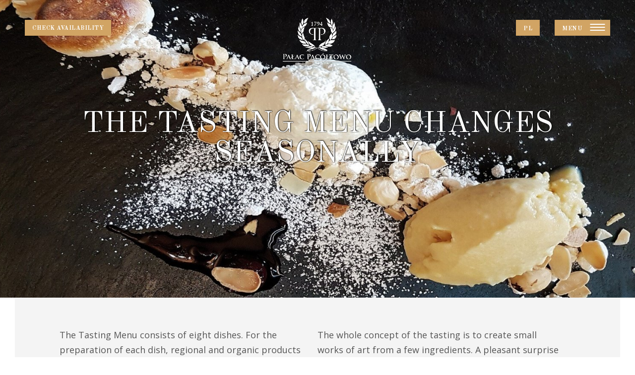

--- FILE ---
content_type: text/html
request_url: https://palacpacoltowo.pl/en/restaurant/tasting-menu
body_size: 6135
content:
<!DOCTYPE html><!--  Last Published: Thu Dec 07 2023 14:59:32 GMT+0000 (Coordinated Universal Time)  -->
<html data-wf-page="63876f65977c723a0eb1f2df" data-wf-site="621e6cf5d500e2c2237d15e8" lang="pl">
<head>
  <meta charset="utf-8">
  <title>tasting menu</title>
  <meta content="The Tasting Menu consists of eight dishes. For the preparation of each dish, regional and organic products such as wine snails, greaves,  guinea fowl and Charolaise beef from our own farm were used." name="description">
  <meta content="tasting menu" property="og:title">
  <meta content="The Tasting Menu consists of eight dishes. For the preparation of each dish, regional and organic products such as wine snails, greaves,  guinea fowl and Charolaise beef from our own farm were used." property="og:description">
  <meta content="tasting menu" property="twitter:title">
  <meta content="The Tasting Menu consists of eight dishes. For the preparation of each dish, regional and organic products such as wine snails, greaves,  guinea fowl and Charolaise beef from our own farm were used." property="twitter:description">
  <meta property="og:type" content="website">
  <meta content="summary_large_image" name="twitter:card">
  <meta content="width=device-width, initial-scale=1" name="viewport">
  <link href="../../css/normalize.css" rel="stylesheet" type="text/css">
  <link href="../../css/webflow.css" rel="stylesheet" type="text/css">
  <link href="../../css/palac-pacoltowo.webflow.css" rel="stylesheet" type="text/css">
  <link href="https://fonts.googleapis.com" rel="preconnect">
  <link href="https://fonts.gstatic.com" rel="preconnect" crossorigin="anonymous">
  <script src="https://ajax.googleapis.com/ajax/libs/webfont/1.6.26/webfont.js" type="text/javascript"></script>
  <script type="text/javascript">WebFont.load({  google: {    families: ["Open Sans:300,300italic,400,400italic,600,600italic,700,700italic,800,800italic","Old Standard TT:regular,italic,700"]  }});</script>
  <script type="text/javascript">!function(o,c){var n=c.documentElement,t=" w-mod-";n.className+=t+"js",("ontouchstart"in o||o.DocumentTouch&&c instanceof DocumentTouch)&&(n.className+=t+"touch")}(window,document);</script>
  <link href="../../images/favicon.jpg" rel="shortcut icon" type="image/x-icon">
  <link href="../../images/webclip.jpg" rel="apple-touch-icon">
  <link href="https://palacpacoltowo.pl/en/restaurant/tasting-menu" rel="canonical">
  <script async="" src="https://cdn.jsdelivr.net/npm/@finsweet/cookie-consent@1/fs-cc.js" fs-cc-mode="informational"></script>
  <!--  Google Tag Manager  -->
  <script>(function(w,d,s,l,i){w[l]=w[l]||[];w[l].push({'gtm.start':
new Date().getTime(),event:'gtm.js'});var f=d.getElementsByTagName(s)[0],
j=d.createElement(s),dl=l!='dataLayer'?'&l='+l:'';j.async=true;j.src=
'https://www.googletagmanager.com/gtm.js?id='+i+dl;f.parentNode.insertBefore(j,f);
})(window,document,'script','dataLayer','GTM-PP6TN93N');</script>
  <!--  End Google Tag Manager  -->
</head>
<body>
  <header class="header header--menu-degustacyjne">
    <div class="header__grid">
      <h1 id="w-node-adc5c00e-f0fb-1e49-08b0-fa6154b7543d-0eb1f2df" class="page-title page-title--white">THE TASTING MENU CHANGES SEASONALLY</h1>
    </div>
    <div class="scroll-animation-trigger"></div>
    <div data-w-id="955cfaf8-8f66-4992-4160-1fe2deb52911" class="scroll-animation-trigger-mobile"></div>
    <header id="nav" class="sticky-nav">
      <ul role="list" class="nav-grid w-list-unstyled">
        <li id="w-node-_36722f10-af18-4eff-26ea-7f17a22ae66d-a22ae66b">
          <a id="booking" href="#" class="button--sprawdz background-gold w-button">Check availability</a>
        </li>
        <li class="list-item">
          <a href="../../index.html" class="button-9 w-button">PL</a>
          <div id="menu-button" data-w-id="714f4166-2630-17a0-eeee-85df27d20b51" class="wrapper--menu-button">
            <a data-w-id="714f4166-2630-17a0-eeee-85df27d20b52" href="#" class="menu-button w-button">Menu</a><img src="../../images/hamburger-icon.svg" loading="lazy" data-w-id="714f4166-2630-17a0-eeee-85df27d20b54" alt="" class="menu-button__icon icon--open"><img src="../../images/close.png" loading="lazy" width="20" height="20" alt="" class="menu-button__icon icon--close"><img src="../../images/hamburger-gold-icon.svg" loading="lazy" alt="" class="menu-button__icon icon--open dark">
          </div>
        </li>
      </ul>
      <a href="../../en/home-page.html" class="w-inline-block"><img loading="lazy" width="140" sizes="(max-width: 991px) 120px, 140px" src="../../images/logo-white-new.webp" alt="" srcset="../../images/logo-white-new-p-500.png 500w, ../../images/logo-white-new-p-800.png 800w, ../../images/logo-white-new-p-1080.png 1080w, ../../images/logo-white-new.webp 1396w" class="logo--header"></a>
      <a href="../../en/home-page.html" class="logo-wrapper--text w-inline-block"><img src="../../images/palac-pacoltowo-tytul-dark.png" loading="lazy" width="213" height="20" alt="" class="logo--text"></a>
    </header>
  </header>
  <div class="section background-color-section p-top--100">
    <div class="container w-container">
      <div class="w-layout-grid grid--section">
        <div id="w-node-bbe692bd-f9fb-21d2-03dd-287f387f56c6-0eb1f2df" class="column-1">
          <p id="w-node-bbe692bd-f9fb-21d2-03dd-287f387f56c7-0eb1f2df">The Tasting Menu consists of eight dishes. For the preparation of each dish, regional and organic products such as wine snails, greaves,  guinea fowl and Charolaise beef from our own farm were used.</p>
        </div>
        <div id="w-node-bbe692bd-f9fb-21d2-03dd-287f387f56c9-0eb1f2df" class="column-1">
          <p id="w-node-bbe692bd-f9fb-21d2-03dd-287f387f56ca-0eb1f2df">The whole concept of the tasting is to create small works of art from a few ingredients. A pleasant surprise for you will be the culmination of the menu - a goat&#x27;s cheese mousse which, combined with apple sorbet, shows that dessert does not always have to be sweet.</p>
        </div>
      </div>
    </div>
  </div>
  <div class="grid-1-1-1-1">
    <a href="#" id="w-node-e7329dfd-ac55-e8fa-3082-5cd50a89fb62-0eb1f2df" class="grid__image w-inline-block w-lightbox">
      <div data-w-id="e7329dfd-ac55-e8fa-3082-5cd50a89fb63" class="grid__image--overlay">
        <div class="image-overlay--full small animated">
          <div class="image-icon-wrapper"><img src="../../images/loop-icon-2.svg" loading="lazy" width="57" alt="" class="loop-icon--image">
            <p class="image-overlay__text">zobacz galerię</p>
          </div>
        </div><img loading="lazy" alt="" src="../../images/Tatarzpoldwicy.jpg" class="image--grid">
      </div>
      <script type="application/json" class="w-json">{
  "items": [
    {
      "_id": "example_img",
      "origFileName": "Tatarzpoldwicy.jpg",
      "fileName": "Tatarzpoldwicy.jpg",
      "fileSize": 27036,
      "height": 420,
      "url": "../../images/Tatarzpoldwicy.jpg",
      "width": 420,
      "type": "image"
    }
  ],
  "group": "MenuDegus"
}</script>
    </a>
    <a href="#" id="w-node-e7329dfd-ac55-e8fa-3082-5cd50a89fb6a-0eb1f2df" class="grid__image w-inline-block w-lightbox">
      <div data-w-id="e7329dfd-ac55-e8fa-3082-5cd50a89fb6b" class="grid__image--overlay">
        <div class="image-overlay--full small animated">
          <div class="image-icon-wrapper"><img src="../../images/loop-icon-2.svg" loading="lazy" width="57" alt="" class="loop-icon--image">
            <p class="image-overlay__text">zobacz galerię</p>
          </div>
        </div><img loading="lazy" alt="" src="../../images/Pierzkaczki.jpg" class="image--grid">
      </div>
      <script type="application/json" class="w-json">{
  "items": [
    {
      "_id": "example_img",
      "origFileName": "Pierzkaczki.jpg",
      "fileName": "Pierzkaczki.jpg",
      "fileSize": 31899,
      "height": 420,
      "url": "../../images/Pierzkaczki.jpg",
      "width": 420,
      "type": "image"
    }
  ],
  "group": "MenuDegus"
}</script>
    </a>
    <a href="#" id="w-node-e7329dfd-ac55-e8fa-3082-5cd50a89fb72-0eb1f2df" class="grid__image w-inline-block w-lightbox">
      <div data-w-id="e7329dfd-ac55-e8fa-3082-5cd50a89fb73" class="grid__image--overlay">
        <div class="image-overlay--full small animated">
          <div class="image-icon-wrapper"><img src="../../images/loop-icon-2.svg" loading="lazy" width="57" alt="" class="loop-icon--image">
            <p class="image-overlay__text">zobacz galerię</p>
          </div>
        </div><img loading="lazy" alt="" src="../../images/OsMoelle.jpg" class="image--grid">
      </div>
      <script type="application/json" class="w-json">{
  "items": [
    {
      "_id": "example_img",
      "origFileName": "OsMoelle.jpg",
      "fileName": "OsMoelle.jpg",
      "fileSize": 34848,
      "height": 420,
      "url": "../../images/OsMoelle.jpg",
      "width": 420,
      "type": "image"
    }
  ],
  "group": "MenuDegus"
}</script>
    </a>
    <a href="#" id="w-node-e7329dfd-ac55-e8fa-3082-5cd50a89fb7a-0eb1f2df" class="grid__image w-inline-block w-lightbox">
      <div data-w-id="e7329dfd-ac55-e8fa-3082-5cd50a89fb7b" class="grid__image--overlay">
        <div class="image-overlay--full small animated">
          <div class="image-icon-wrapper"><img src="../../images/loop-icon-2.svg" loading="lazy" width="57" alt="" class="loop-icon--image">
            <p class="image-overlay__text">zobacz galerię</p>
          </div>
        </div><img loading="lazy" alt="" src="../../images/Bulionrybny.jpg" class="image--grid">
      </div>
      <script type="application/json" class="w-json">{
  "items": [
    {
      "_id": "example_img",
      "origFileName": "Bulionrybny.jpg",
      "fileName": "Bulionrybny.jpg",
      "fileSize": 33309,
      "height": 420,
      "url": "../../images/Bulionrybny.jpg",
      "width": 420,
      "type": "image"
    }
  ],
  "group": "MenuDegus"
}</script>
    </a>
  </div>
  <div class="section-5">
    <div class="container w-container">
      <div class="menu-div">
        <h2 id="w-node-_0fbe0318-d3a1-481a-d9bc-a6386d76d3b2-0eb1f2df" class="heading-21">FRIED WINE SNAILS</h2><img src="../../images/Smaonewinniczki.jpg" loading="lazy" id="w-node-_6bacd100-999a-20b8-69a6-a9d0049ca2f3-0eb1f2df" alt="">
        <p id="w-node-b012fc6e-3e27-9510-8d9f-8b1b7fddbbb1-0eb1f2df" class="paragraph-31288">Snails fried with shallots and carrots served with a wine and butter emulsion with garlic topped with fresh chopped parsley.</p>
      </div>
      <div class="menu-div">
        <h2 id="w-node-_332313d3-86b6-eab6-5976-bb7ad2b4c519-0eb1f2df" class="heading-21">SIRLOIN TARTARE</h2>
        <p id="w-node-_332313d3-86b6-eab6-5976-bb7ad2b4c51c-0eb1f2df" class="paragraph-31289">Chopped organic beef tenderloin tartare served with onions, marinated chanterelles and quail egg.</p><img src="../../images/Tatarzpoldwicy-1.jpg" loading="lazy" id="w-node-f5f5e00d-8843-cc19-810b-2db1b5ebf16e-0eb1f2df" alt="">
      </div>
      <div class="menu-div">
        <h2 id="w-node-ad3f161c-4187-0d08-eeb7-470553d16038-0eb1f2df" class="heading-21">MORELS</h2><img src="../../images/Smardze.jpg" loading="lazy" id="w-node-ad3f161c-4187-0d08-eeb7-470553d1603a-0eb1f2df" alt="">
        <p id="w-node-ad3f161c-4187-0d08-eeb7-470553d1603b-0eb1f2df" class="paragraph-31290">Morels stuffed with a smooth guinea fowl mousse, fried in parsley butter, served with roasted tomato.</p>
      </div>
      <div class="menu-div">
        <h2 id="w-node-_8209863a-a52c-9028-2193-bd0e4e872d36-0eb1f2df" class="heading-21">OS À MOELLE</h2>
        <p id="w-node-_8209863a-a52c-9028-2193-bd0e4e872d38-0eb1f2df" class="paragraph-31291">Roasted marrow from organically reared cows, served with confit garlic, pepper chips and herbed toast.</p><img src="../../images/OsMoelle-1.jpg" loading="lazy" id="w-node-_8209863a-a52c-9028-2193-bd0e4e872d3a-0eb1f2df" alt="">
      </div>
      <div class="menu-div">
        <h2 id="w-node-c00e4f3e-d54a-19ff-93e0-4589ac3f3739-0eb1f2df" class="heading-21">FISH BULION</h2><img src="../../images/Bulionrybny-1.jpg" loading="lazy" id="w-node-c00e4f3e-d54a-19ff-93e0-4589ac3f373b-0eb1f2df" alt="">
        <p id="w-node-c00e4f3e-d54a-19ff-93e0-4589ac3f373c-0eb1f2df" class="paragraph-31292">Saffron broth cooked with Masurian fish, served with root vegetables, fried crayfish necks and chunks of fish.</p>
      </div>
      <div class="menu-div">
        <h2 id="w-node-_014e3d0f-c05a-dbb1-1c39-ab376d7c22ea-0eb1f2df" class="heading-21">Cod fish</h2>
        <p id="w-node-_014e3d0f-c05a-dbb1-1c39-ab376d7c22ec-0eb1f2df" class="paragraph-31293">Roasted cod fillet in herbed oil served with organic pepper mousse and cauliflower.</p><img src="../../images/Dorsz.jpg" loading="lazy" id="w-node-_014e3d0f-c05a-dbb1-1c39-ab376d7c22ee-0eb1f2df" alt="">
      </div>
      <div class="menu-div">
        <h2 id="w-node-_15231d8e-069b-fa10-1af4-92a218c7c7dd-0eb1f2df" class="heading-21">DUCK BREAST</h2><img src="../../images/Pierzkaczki-1.jpg" loading="lazy" id="w-node-_15231d8e-069b-fa10-1af4-92a218c7c7df-0eb1f2df" alt="">
        <p id="w-node-_15231d8e-069b-fa10-1af4-92a218c7c7e0-0eb1f2df" class="paragraph-31294">Pink fried duck breast served on organic beetroot puree and fried Brussels sprouts.</p>
      </div>
      <div class="menu-div">
        <h2 id="w-node-_521b6c23-946e-dab9-d78e-c06ce13ebaec-0eb1f2df" class="heading-21">DESSERT</h2>
        <p id="w-node-_521b6c23-946e-dab9-d78e-c06ce13ebaee-0eb1f2df" class="paragraph-31295">Goat&#x27;s cheese mousse with a white chocolate base, served with baked apple and sparkling wine sorbet with spinach meringue.</p><img src="../../images/Koziser.jpg" loading="lazy" id="w-node-_521b6c23-946e-dab9-d78e-c06ce13ebaf0-0eb1f2df" alt="">
      </div>
    </div>
  </div>
  <footer id="footer" class="footer background-color-footer">
    <div class="footer__logo--wrapper">
      <div class="footer-link text-color-footer text-style--capitalize footer-link--no-link">we belong to</div>
      <a href="#" class="footer__logo--logo"><img src="../../images/hhp-logo.png" width="147" height="115" alt="" class="footer-image"></a>
    </div>
    <div class="footer-container">
      <div class="div-block-31">
        <h2 class="footer-heading footer-heading--left">The Pacółtowo Palace Complex</h2>
        <ul role="list" class="w-list-unstyled">
          <li>
            <a href="#" class="footer-link text-color-footer footer-link--no-link">Gierzwałd 14-107 , Pacółtowo 2</a>
          </li>
          <li>
            <div class="div-block-16">
              <div class="footer-link text-color-footer footer-link--no-link">phone:</div>
              <a href="tel:+48609554010" class="footer-link text-color-footer m-left-7">+48 609 554 010;</a>
              <a href="tel:+48539628929" class="footer-link text-color-footer m-left-7">+48 539 628 929</a>
            </div>
          </li>
          <li>
            <a href="mailto:palac@palacpacoltowo.pl" class="footer-link text-color-footer">e-mail: palac@palacpacoltowo.pl</a>
          </li>
          <li>
            <a href="../../en/home-page.html" class="footer-link text-color-footer">HOME PAGE</a>
          </li>
          <li>
            <a href="../../en/site-map.html" class="footer-link text-color-footer">SITE MAP</a>
          </li>
        </ul>
      </div>
      <div class="div-block-7">
        <h2 class="footer-heading footer-heading--right">SEE ALSO</h2>
        <ul role="list" class="w-list-unstyled">
          <li>
            <a href="../../en/individual-stays.html" class="footer-link text-color-footer">Individual stays</a>
          </li>
          <li>
            <a href="../../en/business-offer.html" class="footer-link text-color-footer">Business offer</a>
          </li>
          <li>
            <a href="../../en/special-offer/weddings-and-special-events.html" class="footer-link text-color-footer">Weddings and special events</a>
          </li>
          <li>
            <a href="../../en/photo-session.html" class="footer-link text-color-footer">Photo session</a>
          </li>
          <li>
            <a href="../../en/terms-and-conditions.html" class="footer-link text-color-footer">Terms and Conditions</a>
            <a href="../../en/privacy-policy.html" class="footer-link text-color-footer">Privacy policy</a>
          </li>
        </ul>
      </div>
    </div>
    <div class="footer-link text-color-footer footer-link--no-link">Copyright © Pałac Pacółtowo</div>
  </footer>
  <div fs-cc="banner" class="fs-cc-banner3_component">
    <div class="fs-cc-banner3_container">
      <div class="fs-cc-banner3_block">
        <p class="paragraph-31274">THIS WEBSITE USES COOKIES. By browsing it you accept our cookies policy, according to your browser settings. Read more about <a href="../../en/privacy-policy.html" class="link-7">Privacy Policy.</a>
        </p>
      </div>
      <div class="fs-cc-banner3_buttons-wrapper">
        <a fs-cc="close" href="#" class="link-block-2 w-inline-block">
          <div class="text-block-6">ok, close</div>
        </a>
      </div>
    </div>
  </div>
  <div class="mobile-panel">
    <a href="tel:+48609554010" class="mobile-panel-inner w-inline-block">
      <div class="mobile-panel-upper"><img src="../../images/material-symbols_call.svg" loading="lazy" alt="" class="mobile-panel-icon"></div>
      <div class="mobile-panel-bottom">
        <div class="mobile-panel-text">call us</div>
      </div>
    </a>
    <a href="https://goo.gl/maps/1Uz3APM71GaYiv7z5" target="_blank" class="mobile-panel-inner w-inline-block">
      <div class="mobile-panel-upper"><img src="../../images/tabler_map-search.svg" loading="lazy" alt="" class="mobile-panel-icon"></div>
      <div class="mobile-panel-bottom">
        <div class="mobile-panel-text">map</div>
      </div>
    </a>
    <a id="booking" href="#" class="mobile-panel-inner is-secondary w-inline-block">
      <div class="mobile-panel-upper"><img src="../../images/fluent_service-bell-20-regular-white.svg" loading="lazy" alt="" class="mobile-panel-icon"></div>
      <div class="mobile-panel-bottom">
        <div class="mobile-panel-text is-secondary">book</div>
      </div>
    </a>
  </div>
  <div class="menu div-block-50">
    <div class="nav nav--primary">
      <ul role="list" class="menu-nav__list column--left w-list-unstyled">
        <li class="nav-link _1">
          <a href="../../en/home-page.html" class="nav-link__link"><span class="nav-link--span">h</span>ome page</a>
          <div class="menu-list-item__line"></div>
        </li>
        <li id="w-node-_7916eccd-2cf3-e637-f5a2-e6551e00ea34-1e00ea2b" data-w-id="7916eccd-2cf3-e637-f5a2-e6551e00ea34" class="nav-link--dropdown _2">
          <div class="main-link-wrapper poznaj_nas">
            <a href="../../en/about-us.html" class="nav-link__link"><span class="nav-link--span">g</span>et to know us</a>
            <div class="menu-list-item__line"></div>
          </div>
          <div data-w-id="7916eccd-2cf3-e637-f5a2-e6551e00ea3b" class="menu-nav--small">
            <ul role="list" class="menu-nav__list--small w-list-unstyled">
              <li id="w-node-_7916eccd-2cf3-e637-f5a2-e6551e00ea3d-1e00ea2b" class="nav-link--small _1">
                <a href="../../en/hotel/boutique-palace.html" class="nav-link__link--small"><span class="nav-link--span--small">B</span>The Pacółtowo<br>Palace Complex</a>
                <div class="menu-list-item__line--small"></div>
              </li>
              <li class="nav-link--small _2 concierge">
                <a href="#" class="nav-link__link--small"><span class="nav-link--span--small">C</span>concierge</a>
                <div class="menu-list-item__line--small"></div>
              </li>
              <li class="nav-link--small _3 is-hidden">
                <a href="#" class="nav-link__link--small">Interiors</a>
                <div class="menu-list-item__line--small"></div>
              </li>
              <li class="nav-link--small _3">
                <a href="../../en/hotel/history.html" class="nav-link__link--small"><span class="nav-link--span--small">H</span>history</a>
                <div class="menu-list-item__line--small"></div>
              </li>
              <li class="nav-link--small _3 is-hidden">
                <a href="../../en/hotel/gallery/pacoltowo-palace.html" class="nav-link__link--small">Gallery</a>
                <div class="menu-list-item__line--small"></div>
              </li>
            </ul>
            <ul role="list" class="menu-nav__list--small w-list-unstyled">
              <li class="nav-link--small _1">
                <a href="../../en/activities-and-relaxation.html" class="nav-link__link--small"><span class="nav-link--span--small">a</span>activities and relaxation</a>
                <div class="menu-list-item__line--small"></div>
              </li>
              <li class="nav-link--small _2">
                <a href="../../en/archival-events-2.html" class="nav-link__link--small"><span class="nav-link--span--small">w</span>archival events</a>
                <div class="menu-list-item__line--small"></div>
              </li>
              <li class="nav-link--small _4 is-hidden">
                <a href="../../en/hotel/location.html" class="nav-link__link--small">Location</a>
                <div class="menu-list-item__line--small"></div>
              </li>
            </ul>
          </div>
        </li>
        <li data-w-id="7916eccd-2cf3-e637-f5a2-e6551e00ea6a" class="nav-link--dropdown _2 drugie-w-menu">
          <div class="main-link-wrapper">
            <a href="../../en/rooms/exclusivity-rental-of-the-pacoltowo-palace.html" class="nav-link__link"><span class="nav-link--span">o</span>ffer</a>
            <div class="menu-list-item__line"></div>
          </div>
          <div class="menu-nav--small-2">
            <ul role="list" class="menu-nav__list--small w-list-unstyled">
              <li id="w-node-_7916eccd-2cf3-e637-f5a2-e6551e00ea73-1e00ea2b" class="nav-link--small _1">
                <a href="../../en/special-offer/weddings-and-special-events.html" class="nav-link__link--small"><span class="nav-link--span--small">w</span>weddings and<br>special events</a>
                <div class="menu-list-item__line--small"></div>
              </li>
              <li class="nav-link--small _2">
                <a href="../../en/individual-stays.html" class="nav-link__link--small"><span class="nav-link--span--small">p</span>individual stays</a>
                <div class="menu-list-item__line--small"></div>
              </li>
            </ul>
            <ul role="list" class="menu-nav__list--small w-list-unstyled">
              <li class="nav-link--small _1">
                <a href="../../en/business-offer.html" class="nav-link__link--small"><span class="nav-link--span--small">o</span>business offer</a>
                <div class="menu-list-item__line--small"></div>
              </li>
              <li class="nav-link--small _3">
                <a href="../../en/photo-session.html" class="nav-link__link--small"><span class="nav-link--span--small">s</span>photo session</a>
                <div class="menu-list-item__line--small"></div>
              </li>
            </ul>
          </div>
        </li>
      </ul>
      <ul role="list" class="menu-nav__list column--right w-list-unstyled">
        <li class="nav-link _4">
          <a href="../../en/hotel/gallery/pacoltowo-palace.html" class="nav-link__link">Gallery</a>
          <div class="menu-list-item__line"></div>
        </li>
        <li class="nav-link _7">
          <a href="../../en/hotel/steak-house.html" class="nav-link__link"><span class="nav-link--span">S</span>TEAK HOUSE COFFEE BAR<br>(temporarily closed)</a>
          <div class="menu-list-item__line"></div>
        </li>
        <li class="nav-link _6">
          <a href="../../en/contact.html" class="nav-link__link"><span class="nav-link--span">c</span>ontact</a>
          <div class="menu-list-item__line"></div>
        </li>
      </ul>
    </div>
  </div>
  <script src="https://d3e54v103j8qbb.cloudfront.net/js/jquery-3.5.1.min.dc5e7f18c8.js?site=621e6cf5d500e2c2237d15e8" type="text/javascript" integrity="sha256-9/aliU8dGd2tb6OSsuzixeV4y/faTqgFtohetphbbj0=" crossorigin="anonymous"></script>
  <script src="../../js/webflow.js" type="text/javascript"></script>
  <script>
      $(document).ready(()=>{
        if (window.innerWidth > 900) {
            let isMenuAlreadyOpen = false;
			$('#menu-button').on('click',()=>{
              if(isMenuAlreadyOpen == false){
                var scrollPos = $(window).scrollTop();
            	localStorage.setItem("key",scrollPos);
              	document.body.style.position = "fixed";
              	document.body.style.overflowY = "scroll";
              isMenuAlreadyOpen = true;
              }else{
                document.body.style.position = "static";
              	document.body.style.overflowY = "auto";
                currentposition=localStorage.getItem("key");
        		window.scrollTo(0,currentposition);
                isMenuAlreadyOpen = false;
              }
        })}
      })
</script>
  <script>
$(window).on('beforeunload', function() {
    $(window).scrollTop(0);
});
document.getElementById("booking2").onclick = function(){
	Booking.Open();
	return false;
}
</script>
  <!--  Google Tag Manager (noscript)  -->
  <noscript><iframe src="https://www.googletagmanager.com/ns.html?id=GTM-PP6TN93N" height="0" width="0" style="display:none;visibility:hidden"></iframe></noscript>
  <!--  End Google Tag Manager (noscript)  -->
  <script type="text/javascript" src="https://open.upperbooking.com/palacpacoltowo/Booking.js?locale=en">
</script>
  <script>
document.getElementById("booking").onclick = function(){
	Booking.Open();
	return false;
}
</script>
</body>
</html>

--- FILE ---
content_type: text/css
request_url: https://palacpacoltowo.pl/css/palac-pacoltowo.webflow.css
body_size: 30826
content:
:root {
  --burlywood: #d1a464;
}

.w-layout-grid {
  grid-row-gap: 16px;
  grid-column-gap: 16px;
  grid-template-rows: auto auto;
  grid-template-columns: 1fr 1fr;
  grid-auto-columns: 1fr;
  display: grid;
}

body {
  color: #555;
  font-family: Open Sans, sans-serif;
  font-size: 18px;
  line-height: 30px;
  position: static;
}

h1 {
  color: #d1a464;
  text-align: center;
  text-transform: uppercase;
  margin-top: 0;
  margin-bottom: 70px;
  font-family: Old Standard TT, sans-serif;
  font-size: 60px;
  font-weight: 400;
  line-height: 60px;
}

h2 {
  max-width: 1100px;
  color: #d1a464;
  text-align: center;
  text-transform: uppercase;
  margin: 0 auto 60px;
  font-family: Old Standard TT, sans-serif;
  font-size: 40px;
  font-weight: 400;
  line-height: 48px;
}

h3 {
  color: #d1a464;
  text-transform: uppercase;
  margin-top: 25px;
  margin-bottom: 20px;
  font-family: Old Standard TT, sans-serif;
  font-size: 32px;
  font-weight: 400;
  line-height: 40px;
}

h4 {
  color: #d1a464;
  text-transform: uppercase;
  margin-top: 0;
  margin-bottom: 0;
  font-family: Old Standard TT, sans-serif;
  font-size: 25px;
  font-weight: 400;
  line-height: 40px;
}

h5 {
  color: #d1a464;
  text-transform: uppercase;
  margin-top: 0;
  margin-bottom: 0;
  font-family: Old Standard TT, sans-serif;
  font-size: 14px;
  font-weight: 400;
  line-height: 20px;
}

h6 {
  margin-top: 10px;
  margin-bottom: 10px;
  font-family: Old Standard TT, sans-serif;
  font-size: 12px;
  font-weight: 700;
  line-height: 18px;
}

p {
  max-width: 1000px;
  color: #555;
  margin-bottom: 10px;
  font-family: Open Sans, sans-serif;
  font-size: 18px;
  font-weight: 400;
  line-height: 30px;
  display: block;
}

a {
  font-family: Open Sans, sans-serif;
  text-decoration: underline;
}

ul {
  margin-top: 0;
  margin-bottom: 10px;
  padding-left: 40px;
}

.subtitle-primary {
  max-width: 850px;
  color: #555;
  text-shadow: 1px 0 2px rgba(0, 0, 0, .8), 0 -1px 2px rgba(0, 0, 0, .8);
  margin-bottom: 80px;
  font-size: 24px;
  line-height: 35px;
}

.subtitle-primary.text-color-white {
  margin-bottom: 0;
  margin-left: 40px;
  font-family: Open Sans, sans-serif;
  font-size: 22px;
}

.subtitle-primary.text-color-white.text-centered {
  text-align: center;
  margin-bottom: 0;
  margin-left: 0;
  font-family: Open Sans, sans-serif;
  font-size: 18px;
  line-height: 30px;
  position: static;
}

.subtitle-primary.text-color-white.text-centered.padding {
  margin-bottom: 50px;
  font-family: Open Sans, sans-serif;
  font-weight: 300;
}

.subtitle-primary.text-color-white.bieganie.bieganie2 {
  font-size: 18px;
  line-height: 30px;
}

.button {
  color: #fff;
  flex: 0 auto;
  font-size: 12px;
  display: block;
}

.text-footer {
  color: #999;
  display: inline-block;
}

.background-gold {
  background-color: #d1a464;
}

.subtitle-secondary.text-color-white {
  text-shadow: 0 1px 1px rgba(0, 0, 0, .5);
  font-family: Open Sans, sans-serif;
  font-size: 18px;
  font-weight: 600;
  line-height: 28px;
}

.div-block {
  flex-flow: column;
  align-content: flex-start;
  justify-content: space-around;
  align-items: flex-start;
  display: flex;
}

.background-color-section {
  background-color: #f4f4f4;
}

.background-color-footer {
  background-color: #222;
}

.background-color-gold {
  background-color: #d1a464;
}

.div_100x100 {
  width: 100px;
  height: 100px;
}

.text-color-main {
  color: #555;
}

.text-color-main.rezerwuj-online {
  margin-bottom: 40px;
}

.text-color-secondary {
  color: #666;
}

.border-color-button {
  border: 1px solid #dadada;
}

.text-color-footer {
  color: #999;
  margin-left: auto;
  margin-right: auto;
}

.flex-1 {
  justify-content: center;
  padding: 55px;
  display: flex;
}

.section--flex {
  justify-content: center;
  align-items: center;
  padding-top: 70px;
  padding-bottom: 70px;
  display: flex;
}

.section--flex.background-color--section {
  background-color: #f4f4f4;
  flex-direction: column;
}

.section--flex.background-color--section.section-padding {
  flex-direction: column;
  display: flex;
}

.section--flex.background-color--section.section-padding.p-top-0 {
  padding-top: 0;
}

.section--flex.background-color--section.section-padding.bg-white {
  background-color: #fff;
  border-top: 1px solid #dadada;
  border-bottom: 1px solid #dadada;
}

.section--flex.background-color--section.section-padding.swimming-pools {
  display: block;
}

.section--flex.background-color--section.section-padding.is-hidden {
  display: none;
}

.h2--section {
  margin-bottom: 20px;
  font-size: 36px;
  line-height: 43px;
}

.h2--section.asdf {
  margin-bottom: 140px;
}

.h2--section.image-title {
  color: #fff;
  text-align: left;
}

.h2--section.no-margin {
  margin-bottom: 0;
}

.h2--section.is-hidden {
  display: none;
}

.section-two-columns {
  padding-top: 70px;
  padding-bottom: 70px;
}

.grid--section {
  grid-column-gap: 0px;
  grid-row-gap: 0px;
  grid-template-rows: auto;
  grid-template-columns: 1fr 1fr;
  grid-auto-flow: row;
}

.container {
  max-width: 1100px;
  padding-left: 30px;
  padding-right: 30px;
}

.p-centered {
  text-align: center;
  font-family: Open Sans, sans-serif;
  font-size: 18px;
  font-weight: 400;
}

.p-centered.semibold {
  font-weight: 600;
}

.p-centered.section__link {
  margin-top: 30px;
}

.p-centered.p-top--60 {
  margin-bottom: 60px;
}

.p-centered.p-top--60.is-hidden {
  display: none;
}

.p-centered.strona_glowna {
  font-weight: 300;
}

.wrapper {
  grid-template-rows: auto;
  grid-template-columns: auto 1fr;
  grid-auto-columns: 1fr;
  display: flex;
}

.arrow-text {
  width: 7px;
  height: 12px;
  flex: 0 auto;
  margin-top: 9px;
  margin-right: 12px;
}

.column-1 {
  margin-right: 30px;
}

.sticky-nav {
  z-index: 101;
  width: 100%;
  flex-direction: row;
  padding: 40px 50px 18px;
  display: flex;
  position: fixed;
}

.nav-grid {
  width: 100%;
  flex-direction: row;
  grid-template: ". Area"
  / 1fr;
  grid-auto-columns: minmax(200px, 1fr);
  grid-auto-flow: column;
  justify-content: space-between;
  align-items: flex-end;
  margin-bottom: 0;
  padding-top: 0;
  padding-bottom: 0;
  display: flex;
  position: relative;
}

.menu-button {
  z-index: 121;
  width: 112px;
  height: 32px;
  letter-spacing: .5px;
  text-transform: uppercase;
  cursor: pointer;
  background-color: #d1a464;
  align-items: center;
  margin-left: auto;
  padding-top: 3px;
  padding-bottom: 0;
  font-family: Old Standard TT, sans-serif;
  font-size: 12px;
  font-weight: 700;
  line-height: 0;
  display: flex;
  position: relative;
}

.menu-button:hover {
  background-color: #dab683;
}

.menu-button.background-gold {
  width: 112px;
  letter-spacing: .5px;
  background-color: #d1a464;
  padding-top: 12px;
  padding-bottom: 9px;
  font-family: Old Standard TT, sans-serif;
  font-size: 12px;
  font-weight: 400;
  line-height: 10px;
}

.menu-button.background-gold:hover {
  background-color: #dab683;
}

.footer {
  text-align: center;
  align-items: flex-start;
  padding-top: 70px;
  padding-bottom: 60px;
  position: relative;
}

.footer-container {
  width: 100%;
  max-width: 1060px;
  text-align: left;
  flex-direction: row;
  justify-content: space-between;
  margin-left: auto;
  margin-right: auto;
  padding-bottom: 25px;
  padding-left: 30px;
  padding-right: 30px;
  display: flex;
  position: relative;
}

.footer-heading {
  text-align: left;
  margin-top: 0;
  margin-bottom: 30px;
  font-family: Proximanova;
  font-size: 14px;
  line-height: 1.5;
}

.footer-heading.footer-heading--left {
  font-family: Open Sans, sans-serif;
}

.footer-heading.footer-heading--right {
  text-align: right;
  font-family: Open Sans, sans-serif;
}

.footer-link {
  margin-bottom: 10px;
  font-size: 15px;
  line-height: 1.2;
  text-decoration: none;
  display: block;
}

.footer-link:hover {
  text-decoration: underline;
}

.footer-link.text-color-footer {
  font-family: Open Sans, sans-serif;
  transition: color .2s;
}

.footer-link.text-color-footer:hover {
  color: #fff;
  text-decoration: none;
}

.footer-link.text-color-footer.m-left-7, .footer-link.text-color-footer.footer-link--no-link {
  font-family: Open Sans, sans-serif;
}

.footer-link.text-color-footer.footer-link--no-link:hover {
  color: #999;
  text-decoration: none;
}

.footer-link.text-color-footer.text-style--capitalize.footer-link--no-link {
  position: relative;
}

.footer__logo--wrapper {
  justify-content: flex-start;
  margin-left: -73.5px;
  position: absolute;
  top: 70px;
  left: 50%;
  right: auto;
}

.header {
  min-height: 600px;
  display: flex;
  position: relative;
  overflow: hidden;
}

.header.header__oferta-dla-biznesu {
  background-image: url('../images/7_s_1.jpg');
  background-position: 50%;
  background-repeat: repeat;
  background-size: cover;
  background-attachment: scroll;
}

.header.header__wesela {
  background-image: url('../images/Fotolia_126009245_Subscription_Monthly_M.jpg');
  background-position: 50%;
  background-repeat: repeat;
  background-size: cover;
  background-attachment: scroll;
}

.header.header__regulamin {
  object-fit: cover;
  background-image: linear-gradient(rgba(0, 0, 0, .2), rgba(0, 0, 0, .2)), url('../images/DSC08624.jpg');
  background-position: 0 0, 0 0;
  background-size: auto, cover;
}

.header.header__osrodek {
  background-image: url('../images/j1.jpg');
  background-position: 50%;
  background-repeat: repeat;
  background-size: cover;
  background-attachment: scroll;
}

.header.header__trasy-rowerowe {
  background-image: url('../images/t1.jpg');
  background-position: 50%;
  background-repeat: repeat;
  background-size: cover;
  background-attachment: scroll;
}

.header.header__bieganie {
  background-image: linear-gradient(rgba(0, 0, 0, .3), rgba(0, 0, 0, .3)), url('../images/Fotolia_109806363_Subscription_Monthly_M.jpg');
  background-position: 0 0, 50%;
  background-repeat: repeat, repeat;
  background-size: auto, cover;
  background-attachment: scroll, scroll;
}

.header.header__loty {
  background-image: url('../images/DSC08263.jpg');
  background-position: 50%;
  background-repeat: repeat;
  background-size: cover;
  background-attachment: scroll;
}

.header.header_narciarstwo {
  background-image: url('../images/DSC09880-74_AAA_1.jpg');
  background-position: 50%;
  background-repeat: repeat;
  background-size: cover;
  background-attachment: scroll;
}

.header.header--si-ownia {
  background-image: url('../images/Fotolia_82749614_Subscription_Monthly_M.jpg');
  background-position: 50%;
  background-repeat: repeat;
  background-size: cover;
  background-attachment: scroll;
}

.header.header--tenis {
  background-image: url('../images/Fotolia_68019597_Subscription_Monthly_M.jpg');
  background-position: 50%;
  background-repeat: repeat;
  background-size: cover;
  background-attachment: scroll;
}

.header.header--wycieczki {
  background-image: url('../images/Fotolia_103028465_Subscription_Monthly_M-1.jpg');
  background-position: 50%;
  background-repeat: repeat;
  background-size: cover;
  background-attachment: scroll;
}

.header.header--baseny {
  background-image: url('../images/PRO_34532_s.jpg');
  background-position: 50%;
  background-repeat: repeat;
  background-size: cover;
  background-attachment: scroll;
}

.header.header--spotkanie-eleanora {
  background-image: url('../images/Obraz364.jpg');
  background-position: 50%;
  background-repeat: repeat;
  background-size: cover;
  background-attachment: scroll;
}

.header.header--noc-muzeow {
  background-image: url('../images/obrazy.jpg');
  background-position: 50%;
  background-repeat: repeat;
  background-size: cover;
  background-attachment: scroll;
}

.header.header--pony-cup {
  min-height: 560px;
  background-image: url('../images/Ponykafelekwwwnew_1.jpg');
  background-position: 50%;
  background-repeat: repeat;
  background-size: cover;
  background-attachment: scroll;
}

.header.header--menu-degustacyjne {
  background-image: url('../images/kafelek1.jpg');
  background-position: 50%;
  background-repeat: repeat;
  background-size: cover;
  background-attachment: scroll;
}

.header.header--wystawa-prac-henryka {
  min-height: 460px;
  background-image: url('../images/01.jpg');
  background-position: 50%;
  background-repeat: repeat;
  background-size: cover;
  background-attachment: scroll;
}

.header.header--wernisaz-very {
  background-image: url('../images/WP_20170614_20_01_21_Pro.jpg');
  background-position: 50%;
  background-repeat: repeat;
  background-size: cover;
  background-attachment: scroll;
}

.header.header--wystawa-marty-wasilewskiej {
  min-height: 760px;
  background-image: url('../images/DSCF5179_90x120_2015-Resizer-1200.jpg');
  background-position: 50%;
  background-repeat: repeat;
  background-size: cover;
  background-attachment: scroll;
}

.header.header--recitale-chopinowskie {
  background-image: url('../images/fortepian.jpg');
  background-position: 50%;
  background-repeat: repeat;
  background-size: cover;
  background-attachment: scroll;
}

.header.header--spring-horse-cup {
  background-image: url('../images/IMG_main2_1.jpg');
  background-position: 50%;
  background-repeat: repeat;
  background-size: cover;
  background-attachment: scroll;
}

.header.header--gonitwa-hubertus {
  background-image: url('../images/gonitwa-swietego-huberta.jpg');
  background-position: 50%;
  background-repeat: repeat;
  background-size: cover;
  background-attachment: scroll;
}

.header.header--wieslaw-sykula-slady {
  background-image: url('../images/Kolor-rozne-6.jpg');
  background-position: 50%;
  background-repeat: repeat;
  background-size: cover;
  background-attachment: scroll;
}

.header.header--art-music-festival {
  background-image: url('../images/band-691224.jpg');
  background-position: 50%;
  background-repeat: repeat;
  background-size: cover;
  background-attachment: scroll;
}

.header.header--grunwald-rekonstrukcja {
  background-image: url('../images/grunwald-2012-zdj-13.jpg');
  background-position: 50%;
  background-repeat: repeat;
  background-size: cover;
  background-attachment: scroll;
}

.header.header--pacoltowo-cup {
  background-image: url('../images/pro_8918-copy.jpg');
  background-position: 50%;
  background-repeat: repeat;
  background-size: cover;
  background-attachment: scroll;
}

.header.header__kontakt {
  background-image: url('../images/DSC08624.jpg');
  background-position: 50%;
  background-size: cover;
}

.header.header--light {
  background-color: #f4f4f4;
}

.header.header--light.pb0 {
  min-height: 300px;
}

.header.header--steak {
  width: 100%;
  min-height: 600px;
}

.header.header--lokalizacja {
  background-image: url('../images/Hotel_PP_s3_cutted-cover.jpg');
  background-position: 50%;
  background-size: cover;
}

.header.header--strona-glowna {
  height: 100vh;
  min-height: auto;
  flex-direction: column;
}

.header.header--pobyty-indywidualne {
  background-image: url('../images/DSC_6275.jpg');
  background-position: 50%;
  background-size: cover;
}

.header.header--concierge {
  background-image: linear-gradient(rgba(0, 0, 0, .2), rgba(0, 0, 0, .2)), url('../images/PAC-051013-2062a.jpg');
  background-position: 0 0, 0 0;
  background-size: auto, auto;
}

.header.header--historia {
  background-image: url('../images/PaacPactowo_I_18kopia_s.jpg');
  background-position: 50%;
  background-size: cover;
}

.header.test {
  min-height: 0;
  object-fit: fill;
  overflow: auto;
}

.header.caly-na-wylacznosc {
  flex-direction: column;
  align-items: center;
  display: flex;
}

.header.polityka-prywatnosci {
  min-height: auto;
  background-color: #f4f4f4;
}

.header.header_zwierzyny {
  background-image: url('../images/fox.jpg');
  background-position: 50%;
  background-repeat: no-repeat;
  background-size: cover;
}

.logo--header {
  margin-left: -70px;
  position: absolute;
  top: 35px;
  bottom: 0%;
  left: 50%;
  right: auto;
}

.button--sprawdz {
  text-transform: uppercase;
  margin-left: auto;
  font-family: Old Standard TT, sans-serif;
  font-size: 12px;
  line-height: 12px;
  display: flex;
}

.button--sprawdz.background-gold {
  height: 32px;
  letter-spacing: .5px;
  cursor: pointer;
  padding-top: 17px;
  padding-bottom: 0;
  font-weight: 700;
  line-height: 0;
}

.button--sprawdz.background-gold:hover {
  background-color: #dab683;
}

.section-background-image {
  height: 720px;
  align-items: flex-start;
  display: flex;
  position: relative;
}

.text-color-white {
  color: #fff;
  text-shadow: 0 1px 1px rgba(0, 0, 0, .6);
  font-size: 36px;
  line-height: 43px;
}

.div-container {
  max-width: 820px;
  margin-left: auto;
  margin-right: auto;
  padding-left: 30px;
  padding-right: 30px;
}

.div-container.div-container--image {
  text-shadow: 0 1px 1px rgba(0, 0, 0, .7);
  margin-top: 0;
  margin-left: 0;
  margin-right: 0;
  padding-bottom: 60px;
  position: absolute;
  top: auto;
  bottom: 0%;
  left: 0%;
  right: auto;
}

.div-container.div-container--image.div-container--o-nas {
  padding-bottom: 100px;
  padding-left: 60px;
}

.card__section {
  width: 100%;
  grid-column-gap: 0px;
  grid-row-gap: 0px;
  grid-template-rows: auto;
  grid-template-columns: 1fr 1fr 1fr;
  grid-auto-columns: 1fr;
  padding: 50px;
  display: grid;
}

.card__section.background-color-section {
  height: auto;
  grid-column-gap: 30px;
  grid-row-gap: 30px;
  background-image: url('../images/las_bg.webp');
  background-position: 50%;
  background-size: cover;
  grid-template-rows: 1fr 1fr;
  grid-template-columns: 1fr 1fr;
  grid-auto-flow: row;
  align-content: space-around;
  justify-content: space-around;
  align-items: start;
  justify-items: center;
  padding: 50px 100px 100px;
}

.card__text {
  color: #444;
  text-align: center;
  margin-bottom: 20px;
  font-family: Open Sans, sans-serif;
  font-size: 14px;
  font-weight: 400;
  line-height: 23px;
}

.card__heading {
  color: #444;
  text-align: center;
  margin-bottom: 20px;
  font-family: Old Standard TT, sans-serif;
  font-size: 22px;
  line-height: 30px;
}

.card__heading.o-nas {
  margin-top: 10px;
  margin-bottom: 5px;
  font-family: Old Standard TT, sans-serif;
}

.card__container {
  flex-direction: column;
  justify-content: flex-start;
  align-items: center;
  display: flex;
}

.card__container.card__container--right-column {
  width: 100%;
  flex-direction: column;
  justify-content: flex-start;
  align-items: center;
}

.card__container.icon_heading {
  justify-content: flex-start;
}

.card__section-two-rows {
  grid-column-gap: 49px;
  grid-row-gap: 20px;
  background-color: #f4f4f4;
  grid-template-rows: auto;
  grid-template-columns: 1fr 1fr 1fr;
  grid-auto-columns: 1fr;
  padding: 50px 60px;
  display: grid;
}

.card__section-two-rows.mobile {
  display: none;
}

.text-centered {
  text-align: center;
  font-family: Open Sans, sans-serif;
}

.text-centered.kontakt {
  font-family: Old Standard TT, sans-serif;
}

.header--light {
  background-color: #f4f4f4;
  padding-bottom: 100px;
  display: flex;
}

.header--light.header--o-nas {
  padding-bottom: 0;
}

.header__container {
  max-width: 1100px;
  margin-top: auto;
  padding-top: 220px;
  padding-left: 30px;
  padding-right: 30px;
}

.image-5 {
  z-index: 1;
  width: 100%;
  height: 100%;
  display: block;
  position: relative;
}

.container-5 {
  flex-direction: column;
  justify-content: center;
  align-items: center;
  display: flex;
}

.section-4 {
  grid-column-gap: 16px;
  grid-row-gap: 16px;
  grid-template-rows: auto auto;
  grid-template-columns: 1fr 1fr;
  grid-auto-columns: 1fr;
  padding-bottom: 40px;
  display: grid;
}

.section-4.background-color-section {
  display: none;
}

.grid-1-1-1-1 {
  grid-column-gap: 0px;
  grid-row-gap: 0px;
  background-color: #f4f4f4;
  grid-template-rows: auto;
  grid-template-columns: 1fr 1fr 1fr 1fr;
  grid-auto-columns: 1fr;
  justify-content: stretch;
  display: grid;
  overflow: hidden;
}

.menu-div {
  grid-column-gap: 16px;
  grid-row-gap: 16px;
  grid-template-rows: auto auto;
  grid-template-columns: 1fr 1fr;
  grid-auto-columns: 1fr;
  padding-top: 50px;
  padding-bottom: 50px;
  display: grid;
}

.section-5, .section-7 {
  padding-top: 70px;
  padding-bottom: 70px;
}

.text-semibold {
  font-family: Open Sans, sans-serif;
  font-weight: 600;
}

.text-semibold.text-centered {
  margin-top: 40px;
}

.text-semibold.text-centered.long {
  white-space: nowrap;
}

.text-semibold.subtitle {
  text-align: center;
  margin-top: 0;
  font-family: Open Sans, sans-serif;
  font-weight: 600;
}

.section-padding {
  padding-top: 80px;
  padding-bottom: 80px;
}

.section-8 {
  position: relative;
}

.overlay-text-container {
  max-width: 700px;
  margin-bottom: 55px;
  margin-left: 50px;
  position: absolute;
  top: auto;
  bottom: 0%;
  left: auto;
  right: auto;
}

.container-7 {
  flex-direction: column;
  justify-content: flex-start;
  align-items: center;
  display: flex;
}

.div-block-7 {
  text-align: right;
}

.paragraph-6 {
  text-align: center;
  margin-top: 40px;
  margin-bottom: 40px;
  font-weight: 700;
}

.section__subtitle {
  max-width: 1000px;
  text-align: left;
  margin-bottom: 50px;
  font-weight: 700;
}

.section__subtitle.section__subtitle--osrodek {
  font-family: Open Sans, sans-serif;
}

.section__subtitle.text-centered {
  text-align: center;
}

.div-block-8 {
  grid-column-gap: 16px;
  grid-row-gap: 16px;
  grid-template-rows: auto;
  grid-template-columns: 1fr 1fr;
  grid-auto-columns: 1fr;
  display: grid;
}

.grid--1-2-1 {
  grid-column-gap: 30px;
  grid-row-gap: 30px;
  grid-template-rows: 14vw 14vw;
  grid-template-columns: 32vw 17vw 19vw;
  grid-auto-columns: 1fr;
  justify-content: center;
  align-items: stretch;
  justify-items: center;
  padding-left: 30px;
  padding-right: 30px;
  display: grid;
}

.grid--1-2-1.narciarstwo {
  grid-template-rows: 14vw;
  grid-template-columns: auto auto auto;
}

.section {
  background-color: #f4f4f4;
  padding-top: 50px;
  padding-bottom: 50px;
  padding-right: 0;
}

.section.background-color-section.p-top--100 {
  margin-left: 30px;
  margin-right: 30px;
  padding-top: 60px;
}

.section.background-color-section.section--image-grid--flex {
  justify-content: center;
  align-items: center;
}

.section.background-color-section.wydarzenia {
  margin-bottom: -350px;
  padding-bottom: 0;
}

.section.section--gallery-big {
  height: 100vh;
  flex-direction: column;
  padding-top: 0;
  padding-bottom: 0;
  display: flex;
  overflow: hidden;
}

.section.bg-white {
  background-color: #fff;
  display: none;
}

.heading--with-subtitle {
  margin-bottom: 30px;
}

.subtitle {
  margin-top: -20px;
  margin-bottom: 35px;
  font-family: Open Sans, sans-serif;
  font-size: 20px;
  font-weight: 400;
}

.subtitle.p-centered.no-margin-bot {
  margin-bottom: 0;
}

.grid-5 {
  grid-column-gap: 0px;
  grid-row-gap: 0px;
}

.image-grid {
  grid-column-gap: 50px;
  grid-row-gap: 50px;
  flex: 1;
  grid-template-rows: auto auto auto auto auto auto 28vw;
  grid-template-columns: auto auto;
  grid-auto-columns: 1fr;
  padding-left: 30px;
  padding-right: 30px;
  display: grid;
}

.image-grid.image-grid--o-nas {
  max-width: none;
  grid-column-gap: 50px;
  grid-row-gap: 50px;
  grid-template-rows: auto;
  grid-template-columns: 1fr 1fr;
  justify-items: center;
  padding-left: 50px;
  padding-right: 50px;
}

.image-grid.image-grid---aktywnosci {
  grid-template-rows: auto auto auto auto auto auto auto;
}

.h2-style {
  color: #d1a464;
  text-transform: uppercase;
  font-family: Old Standard TT, sans-serif;
  font-size: 40px;
  font-weight: 300;
  line-height: 48px;
}

.m-top-70 {
  margin-top: 70px;
}

.bold {
  margin-top: 30px;
  margin-bottom: 10px;
  font-weight: 700;
}

.text-align--left {
  text-align: left;
}

.text-align--center {
  text-align: center;
}

.text-align--center.m-top-minus-25 {
  margin-top: -25px;
}

.text-style--capitalize {
  text-transform: uppercase;
}

.text-bold {
  font-family: Proxima nova alt;
  font-weight: 700;
}

.text-bold.text-color--gold {
  margin-bottom: 20px;
  font-family: Open Sans, sans-serif;
}

.p-top-bottom-50 {
  padding-top: 50px;
  padding-bottom: 50px;
}

.p-top--100 {
  padding-top: 100px;
}

.div-block-13 {
  grid-column-gap: 16px;
  grid-row-gap: 16px;
  grid-template-rows: auto;
  grid-template-columns: 1fr 1fr;
  grid-auto-columns: 1fr;
  display: grid;
}

.p-bottom-100 {
  padding-bottom: 100px;
}

.heading-4 {
  text-align: center;
}

.column--right {
  text-align: center;
  margin-left: 30px;
}

.column--left {
  text-align: center;
  margin-right: 30px;
}

.m-top--10 {
  margin-top: 10px;
}

.wrapper--menu-button {
  z-index: 120;
  cursor: pointer;
  transition: background-color .2s, opacity .2s;
  position: relative;
}

.menu-button__icon {
  position: relative;
  top: -34px;
  bottom: auto;
  right: -80px;
}

.menu-button__icon.icon--close {
  z-index: 123;
  opacity: 0;
  cursor: pointer;
  position: absolute;
  top: 6px;
  right: 10px;
  transform: rotate(45deg);
}

.menu-button__icon.icon--open {
  z-index: 122;
  opacity: 1;
  position: absolute;
  top: 8px;
  right: 10px;
}

.menu-button__icon.icon--open.dark {
  z-index: 50;
  opacity: 1;
}

.menu-button__icon.dark {
  z-index: 99999;
  opacity: 0;
}

.grid__image {
  width: 100%;
  height: 100%;
  object-fit: cover;
}

.page-title {
  max-width: 1000px;
  text-shadow: 1px 0 2px rgba(0, 0, 0, .8), 0 -1px 2px rgba(0, 0, 0, .8);
  margin-bottom: 50px;
}

.page-title.page-title--white {
  color: #fff;
  margin-bottom: 0;
  font-size: 60px;
  line-height: 60px;
  display: block;
}

.page-title.page-title--white.page-title--kontakt {
  color: #d1a464;
  text-shadow: none;
  margin-top: 190px;
  font-size: 60px;
  line-height: 60px;
}

.page-title.page-title--white.page-title--concierge {
  margin-bottom: 60px;
}

.page-title.page-title--white.page-title--only-title {
  margin-bottom: 200px;
}

.page-title.page-title--white.page-title--pobyty {
  margin-bottom: 20px;
}

.page-title.page-title--white.osrodek-jezdziecki {
  line-height: 95px;
}

.page-title.page-title--white.no-text {
  margin-bottom: 0;
}

.page-title.page-title--white.two-columns {
  margin-bottom: 40px;
}

.page-title.page-title--white.page-title--bieganie.bieganie2 {
  margin-bottom: 60px;
}

.page-title.page-title--white.page-title--narciarstwo {
  margin-bottom: 100px;
}

.page-title.page-title--mapa-strony {
  margin-bottom: 40px;
}

.header__grid {
  max-width: 1020px;
  grid-column-gap: 16px;
  grid-row-gap: 16px;
  background-image: linear-gradient(rgba(0, 0, 0, 0), rgba(0, 0, 0, 0));
  grid-template-rows: auto;
  grid-template-columns: 1fr 1fr;
  grid-auto-columns: 1fr;
  margin: 180px auto 40px;
  padding: 40px 30px;
  display: grid;
}

.header__grid.header__grid--no-subtitle {
  align-items: center;
  justify-items: center;
}

.header__grid.header__grid--no-subtitle.header__grid--mapa-strony {
  margin-bottom: 0;
}

.header__grid.header__grid--no-subtitle.equestrian {
  margin-top: 0;
}

.header__grid.header__grid--two-columns {
  grid-column-gap: 60px;
  grid-row-gap: 0px;
  grid-template-rows: auto auto;
  grid-template-columns: auto auto;
}

.header__grid.header__grid--two-columns.grunwald {
  margin-top: 140px;
}

.header__grid.header__grid--pobyty {
  margin-bottom: 60px;
}

.header__grid.header__grid--concierge {
  grid-column-gap: 0px;
  grid-row-gap: 0px;
  grid-template-rows: auto auto;
  margin-bottom: 60px;
}

.header__grid.header__grid--lokalizacja {
  margin-bottom: 190px;
}

.header__grid.main-page {
  background-image: linear-gradient(rgba(0, 0, 0, 0), rgba(0, 0, 0, 0));
  grid-template-rows: auto auto;
  margin-top: auto;
  margin-bottom: auto;
}

.header__grid.main-page.is-hidden {
  display: none;
}

.header__grid.header__grid--kontakt {
  margin-bottom: auto;
}

.header__grid.header__grid--biznes {
  margin-bottom: 100px;
}

.header__grid.noc-muzeow {
  align-content: center;
  justify-content: center;
  align-items: center;
  justify-items: center;
  margin-bottom: 178px;
  padding: 40px;
}

.header__grid.pony-cup {
  margin-bottom: 160px;
}

.header__grid.caly-na-wylacznosc {
  margin-bottom: 75px;
}

.header__grid.sesja-zdjeciowa {
  margin-bottom: 180px;
}

.header__grid.header__grid--o-nas {
  background-image: none;
  margin-top: auto;
}

.text-color--gold {
  color: #d1a464;
}

.grid-cell-wrapper.grid-cell-wrapper--kontakt {
  text-align: center;
}

.grid {
  grid-column-gap: 50px;
  grid-row-gap: 50px;
  grid-template-rows: auto;
  padding-left: 50px;
  padding-right: 50px;
  display: grid;
}

.mapa-strony__link {
  color: #555;
  margin-bottom: 10px;
  font-weight: 600;
  text-decoration: none;
}

.subsection--arrows {
  padding-left: 25px;
}

.pb0 {
  padding-bottom: 0;
}

.div-block-16 {
  display: flex;
}

.m-left-7 {
  margin-left: 7px;
}

.footer-link--no-link:hover {
  color: #999;
  text-decoration: none;
}

.menu {
  z-index: 100;
  width: 100vw;
  height: 100vh;
  background-image: linear-gradient(rgba(49, 24, 3, .9), rgba(49, 24, 3, .9)), url('../images/10.jpg');
  background-position: 0 0, 0 0;
  background-repeat: repeat, repeat;
  background-size: auto, cover;
  justify-content: center;
  align-items: center;
  display: none;
  position: fixed;
  top: 0%;
  bottom: 0%;
  left: 0%;
  right: 0%;
  overflow: auto;
}

.nav.nav--primary {
  width: 100%;
  height: 50%;
  max-width: 1020px;
  flex-direction: row;
  grid-template-rows: auto;
  grid-template-columns: 1fr 1fr;
  grid-auto-columns: 1fr;
  justify-content: center;
  align-items: center;
  margin: auto;
  font-size: 25px;
  line-height: 32.5px;
  display: flex;
  position: absolute;
}

.nav.nav--primary.nav--flex {
  width: 100%;
  height: 550px;
  flex-direction: row;
  justify-content: center;
  display: flex;
}

.nav-link__link {
  color: rgba(255, 255, 255, .5);
  text-align: center;
  text-transform: uppercase;
  font-family: Old Standard TT, sans-serif;
  font-size: 25px;
  line-height: 36px;
  text-decoration: none;
  transition: color .2s;
}

.nav-link__link:hover {
  color: #d1a464;
}

.nav-link {
  letter-spacing: .5px;
  margin-bottom: 28px;
  padding-left: 40px;
  font-family: Old Standard TT, sans-serif;
  position: relative;
}

.nav-link._1 {
  font-size: 25px;
  line-height: 32.5px;
}

.nav-link._7 {
  text-align: left;
}

.menu-list-item__line {
  width: 20px;
  height: 1px;
  opacity: 0;
  background-color: #d1a464;
  position: absolute;
  top: 45%;
  left: auto;
  right: 100%;
}

.menu-nav__list {
  flex-direction: column;
  grid-template-rows: auto auto auto auto auto;
  grid-template-columns: 1fr 1fr;
  grid-auto-columns: 1fr;
  grid-auto-flow: row;
  justify-content: center;
  align-items: flex-start;
  justify-items: start;
  margin: auto;
  padding-left: 0;
  display: flex;
  position: absolute;
}

.menu-nav__list.menu-nav__list--flex {
  flex-flow: column;
  justify-content: flex-start;
  align-items: flex-start;
  list-style-type: none;
  display: flex;
  position: absolute;
}

.menu-nav__list.column--left {
  text-align: left;
  top: 0;
  left: 0;
}

.menu-nav__list.column--right {
  top: 0;
  right: 0;
}

.nav-link--span {
  font-size: 34px;
}

.grid__image--overlay {
  width: 100%;
  height: 100%;
  cursor: pointer;
  position: relative;
}

.grid__image--overlay.aktywnosci {
  width: 540px;
  height: 540px;
  position: relative;
  overflow: hidden;
}

.grid__image--overlay.aktywnosci.osrodek-jezdziecki {
  width: 100%;
  background-image: url('../images/Pac_039kopiuj_s.jpg');
  background-position: 50%;
  background-size: cover;
}

.grid__image--overlay.aktywnosci.trasy-rowerowe {
  width: 100%;
  height: 540px;
  background-image: url('../images/biz3.webp');
  background-position: 50%;
  background-repeat: no-repeat;
  background-size: cover;
  background-attachment: scroll;
}

.grid__image--overlay.aktywnosci.trasy-rowerowe.indywidualne {
  width: 100%;
  height: 540px;
  background-image: url('../images/201411201058400.Pa_ac_Pac_towo_II_01_kopia2.webp');
  background-repeat: no-repeat;
}

.grid__image--overlay.aktywnosci.trasy-rowerowe.okolicznosciowe {
  background-image: url('../images/Oferta_wesela.webp');
}

.grid__image--overlay.aktywnosci.trasy-rowerowe.sesja {
  background-image: url('../images/oferta_sesje_photo.webp');
}

.grid__image--overlay.aktywnosci.trasy-rowerowe.rowerowe {
  background-image: url('../images/Fotolia_120901550_Subscription_Monthly_M.jpg');
}

.grid__image--overlay.aktywnosci.trasy-rowerowe.steakhouse1 {
  cursor: default;
  background-image: url('../images/sniadania.jpg');
}

.grid__image--overlay.aktywnosci.trasy-rowerowe.steakhouse2 {
  cursor: default;
  background-image: url('../images/pc-1_s.jpg');
}

.grid__image--overlay.aktywnosci.trasy-rowerowe.steakhouse3 {
  cursor: pointer;
  background-image: url('../images/kafelek1_2.jpg');
}

.grid__image--overlay.aktywnosci.trasy-rowerowe.steakhouse4 {
  cursor: default;
  background-image: url('../images/szef-kuchni.jpg');
}

.grid__image--overlay.aktywnosci.loty-widokowe-balonem {
  background-image: url('../images/b2.jpg');
  background-position: 50%;
  background-size: cover;
  background-attachment: scroll;
}

.grid__image--overlay.aktywnosci.podgladanie-zwierzyny {
  background-image: url('../images/fox_1.jpg');
  background-position: 50%;
  background-size: cover;
  background-attachment: scroll;
}

.grid__image--overlay.aktywnosci.bieganie-i-nordic-walking {
  background-image: url('../images/Fotolia_109806363_Subscription_Monthly_M_1.jpg');
  background-position: 50%;
  background-size: cover;
  background-attachment: scroll;
}

.grid__image--overlay.aktywnosci.wycieczki-samochodowe {
  background-image: url('../images/Fotolia_103028465_Subscription_Monthly_M.jpg');
  background-position: 50%;
  background-size: cover;
  background-attachment: scroll;
}

.grid__image--overlay.aktywnosci.narciarstwo-biegowe {
  background-image: url('../images/Fotolia_75704512_Subscription_Monthly_M_1.jpg');
  background-position: 50%;
  background-size: cover;
  background-attachment: scroll;
}

.grid__image--overlay.aktywnosci.tenis {
  background-image: url('../images/Fotolia_68019597_Subscription_Monthly_M_1.jpg');
  background-position: 50%;
  background-size: cover;
  background-attachment: scroll;
}

.grid__image--overlay.aktywnosci.silownia {
  background-image: url('../images/Fotolia_82749614_Subscription_Monthly_M_1.jpg');
  background-position: 50%;
  background-size: cover;
  background-attachment: scroll;
}

.grid__image--overlay.aktywnosci.basen {
  width: 100%;
  background-image: url('../images/PRO_34532_s_1.jpg');
  background-position: 50%;
  background-size: cover;
  background-attachment: scroll;
}

.grid__image--overlay.aktywnosci.wellness {
  width: 100%;
  background-image: url('../images/bas3.jpg');
  background-position: 50%;
  background-repeat: no-repeat;
  background-size: cover;
}

.grid__image--overlay.image-grid__image--butikowy--small {
  width: 25vw;
  height: 25vw;
}

.grid__image--overlay.image-grid__image--o-nas {
  width: 43vw;
  height: 43vw;
  position: relative;
  overflow: hidden;
}

.grid__image--overlay.image-grid__image--o-nas.image-grid__image--1 {
  width: 100%;
  height: 55vw;
  background-image: url('../images/Paac-Pactowo009.jpg');
  background-position: 50%;
  background-size: cover;
  background-attachment: scroll;
}

.grid__image--overlay.image-grid__image--o-nas.image-grid__image--2 {
  width: 100%;
  height: 55vw;
  background-image: url('../images/DSC08246.jpg');
  background-position: 50%;
  background-size: cover;
  display: block;
}

.grid__image--overlay.image-grid__image--o-nas.image-grid__image--4 {
  width: 100%;
  height: 55vw;
  background-image: url('../images/PPzlotu_s.jpg');
  background-position: 50%;
  background-size: cover;
}

.section--image-grid--flex {
  display: flex;
}

.image-overlay--full {
  width: 100%;
  height: 100%;
  opacity: 0;
  object-fit: fill;
  background-color: rgba(0, 0, 0, .6);
  display: block;
  position: absolute;
  bottom: 0;
  left: 0;
}

.image-overlay--full.image-overlay--animated {
  opacity: 0;
  position: relative;
}

.image-overlay--full.small {
  position: absolute;
  top: 0%;
  bottom: auto;
  left: 0%;
  right: auto;
}

.image-overlay--full.small.animated {
  opacity: 0;
}

.image-overlay--full.steakhouse {
  cursor: default;
}

.image-overlay--full.div-block-26 {
  z-index: 6;
  background-color: rgba(0, 0, 0, 0);
  background-image: linear-gradient(rgba(0, 0, 0, 0), rgba(0, 0, 0, 0));
}

.image-overlay--full.div-wnetrza {
  z-index: 3;
  background-color: #000;
  background-image: linear-gradient(rgba(0, 0, 0, .5), rgba(0, 0, 0, .5));
}

.image__text {
  z-index: 50;
  width: 100%;
  height: 40%;
  text-align: center;
  -webkit-text-fill-color: inherit;
  background-color: rgba(0, 0, 0, 0);
  background-clip: border-box;
  padding-top: 40px;
  position: absolute;
  top: auto;
  bottom: 0;
  left: 0;
  right: auto;
}

.image__text.image-item__wrapper--wnetrza {
  z-index: 5;
  bottom: 145px;
}

.image__text.steakhouse {
  padding-top: 0;
}

.image-item__content-wrapper--outer {
  max-width: 540px;
  margin-left: auto;
  margin-right: auto;
  padding-left: 50px;
  padding-right: 50px;
  position: relative;
  bottom: 20px;
}

.image-item__content-wrapper--outer.trasy-rowerowe.steakhouse {
  margin-top: -160px;
  font-weight: 800;
}

.image-item__title {
  color: #fff;
  text-transform: uppercase;
  text-shadow: 0 1px rgba(0, 0, 0, .7);
  background-color: rgba(0, 0, 0, 0);
  font-family: Old Standard TT, sans-serif;
  font-size: 40px;
  line-height: 48px;
}

.image-item__title.aktywnosci, .image-item__title.wydarzenia_archiwalne {
  text-shadow: 0 1px 1px rgba(0, 0, 0, .7);
}

.image-item__text {
  color: #fff;
  text-shadow: 0 1px 1px rgba(0, 0, 0, .7);
  margin-top: 25px;
  margin-bottom: 50px;
  font-family: Open Sans, sans-serif;
  font-size: 18px;
  font-weight: 400;
  line-height: 28px;
}

.image-item__text.steakhouse {
  font-weight: 400;
}

.image-item__content-wrapper--inner {
  position: relative;
}

.image-item__content-wrapper--inner.arch.spotanieeb {
  margin-top: -50px;
}

.image-item__btn-wrapper {
  width: 100%;
  opacity: 1;
  padding-top: 30px;
  transition: opacity .3s;
  position: absolute;
  top: 80%;
  left: 0;
}

.image-item__btn-wrapper.o-nas-grid-4 {
  padding-top: 40px;
}

.image-item__btn-wrapper.steakhouse {
  padding-top: 100px;
}

.image-item__btn {
  z-index: 55;
  opacity: 0;
  color: #fff;
  text-transform: uppercase;
  cursor: pointer;
  background-color: #d1a464;
  border: 1px solid #d1a464;
  padding: 12px 20px 10px;
  font-family: Old Standard TT, sans-serif;
  font-size: 14px;
  font-weight: 700;
  line-height: 14px;
  transition: color .15s, border-color .15s, background-color .15s;
  display: inline-block;
  position: relative;
}

.image-item__btn:hover {
  background-color: #dab683;
}

.image-item__btn.arch.spotkaniee-b {
  margin-top: 20px;
}

.image-item__btn.onas-flex {
  margin-top: 30px;
}

.image-icon-wrapper {
  width: 100%;
  height: 100%;
  flex-direction: column;
  justify-content: flex-start;
  align-items: center;
  display: flex;
}

.loop-icon--image {
  background-color: rgba(0, 0, 0, 0);
  margin-top: auto;
  margin-left: auto;
  margin-right: auto;
  display: block;
}

.image-overlay__text {
  color: #fff;
  text-align: center;
  letter-spacing: 1.2px;
  text-transform: uppercase;
  margin-top: 20px;
  margin-bottom: auto;
  font-size: 15px;
}

.image--grid {
  width: 100%;
  height: 100%;
  display: inline-block;
}

.image--grid.image--grid--butikowy, .image--grid.image--grid--butikowy-copy {
  object-fit: cover;
}

.section-text-overlay {
  position: relative;
}

.section-text-overlay.full-width {
  overflow: hidden;
}

.div-block-24 {
  margin-top: 100px;
  margin-bottom: 100px;
  margin-left: 50px;
  position: absolute;
  top: auto;
  bottom: 0%;
  left: 0%;
  right: auto;
}

.p-bot-0 {
  padding-bottom: 0;
}

.button--sprawdz-dostepnosc {
  color: #fff;
  text-transform: uppercase;
  cursor: pointer;
  background-color: #d1a464;
  padding-top: 13px;
  font-family: Old Standard TT, sans-serif;
  font-size: 15px;
  font-weight: 700;
  line-height: 14px;
  transition: background-color .2s;
}

.button--sprawdz-dostepnosc:hover {
  background-color: #dab683;
}

.button--sprawdz-dostepnosc.big {
  width: 240px;
  height: 45px;
  justify-content: center;
  align-items: center;
  padding-top: 12px;
  font-size: 16px;
  display: flex;
}

.button--czytaj-wiecej {
  z-index: 1;
  width: 100%;
  height: 100%;
  color: #fff;
  text-align: center;
  text-transform: uppercase;
  text-shadow: 1px 0 rgba(0, 0, 0, .6), 0 1px rgba(0, 0, 0, .6);
  cursor: pointer;
  background-color: rgba(0, 0, 0, 0);
  justify-content: center;
  align-items: center;
  padding: 11px 25px 9px;
  font-family: Old Standard TT, sans-serif;
  font-size: 14px;
  line-height: 14px;
  text-decoration: none;
  transition: color .2s, background-color .2s;
  display: flex;
  position: relative;
}

.button-wrapper {
  position: relative;
}

.button-wrapper.button-wrapper--czytaj-wiecej {
  width: 167px;
  height: 32px;
  background-color: rgba(0, 0, 0, .2);
  display: none;
}

.button-wrapper.button-wrapper--zobacz-wszystkie {
  width: 200px;
  height: 32px;
  color: #666;
  background-color: rgba(0, 0, 0, 0);
  transition: opacity .2s;
}

.button-wrapper.button-wrapper--arrow-down {
  width: 58px;
  height: 38px;
  background-color: rgba(0, 0, 0, .2);
  margin-left: 0;
  display: flex;
  position: absolute;
  top: auto;
  bottom: 90px;
  left: auto;
  right: 48%;
}

.button-wrapper.button-wrapper--arrow-down.home-hero-header {
  width: 220px;
  margin-left: auto;
  margin-right: auto;
  left: 0;
  right: 0%;
}

.button-wrapper.button-wrapper--sprawdz-dostepnosc.big {
  width: auto;
  margin-left: auto;
  margin-right: auto;
}

.button-wrapper.button-wrapper--poznaj-oferte {
  width: 186px;
}

.button-wrapper.button-wrapper--dowiedz-sie-wiecej {
  width: 209px;
  height: 32px;
  background-color: rgba(0, 0, 0, .2);
  transition: color .2s, background-color .2s;
}

.button-wrapper.button-wrapper--dowiedz-sie-wiecej:hover {
  background-color: rgba(0, 0, 0, .6);
}

.button-wrapper.button-wrapper--dowiedz-sie-wiecej.o-nas {
  display: none;
}

.button-wrapper.button-wrapper--zobacz-wiecej {
  width: 178px;
  height: 32px;
  background-color: rgba(0, 0, 0, .2);
  display: none;
}

.button-wrapper.caly-palac {
  flex-direction: row;
  display: flex;
}

.button-border__inner {
  position: absolute;
}

.button-border__inner.button-border__inner--czytaj-wiecej {
  background-color: rgba(0, 0, 0, 0);
  border: 1px solid #dadada;
  top: 0;
  bottom: 0;
  left: -3px;
  right: -3px;
}

.button-border__inner.button-border__inner--zobacz-wszystkie {
  background-color: rgba(0, 0, 0, 0);
  border: 1px solid #d1a464;
  top: 0;
  bottom: 0;
  left: -3px;
  right: -3px;
}

.button-border__inner.button-border__inner--arrow-down {
  background-color: rgba(0, 0, 0, 0);
  border: 1px solid #dadada;
  display: flex;
  top: 0;
  bottom: 0;
  left: -3px;
  right: -3px;
}

.button-border__inner.button-border__inner--arrow-down.home-hero-header {
  grid-column-gap: 16px;
  grid-row-gap: 16px;
  justify-content: center;
  align-items: center;
}

.button-border__inner.button-border__inner--dowiedz-sie-wiecej {
  border: 1px solid #d1a464;
  top: 0;
  bottom: 0;
  left: -3px;
  right: -3px;
}

.button-border__outer {
  position: absolute;
}

.button-border__outer.button-border__outer--czytaj-wiecej {
  background-color: rgba(0, 0, 0, 0);
  border: 1px solid #dadada;
  top: -3px;
  bottom: -3px;
  left: 0;
  right: 0;
}

.button-border__outer.button-border__outer--zobacz-wszystkie {
  background-color: rgba(0, 0, 0, 0);
  border: 1px solid #d1a464;
  top: -3px;
  bottom: -3px;
  left: 0;
  right: 0;
}

.button-border__outer.button-border__outer--arrow-down {
  background-color: rgba(0, 0, 0, 0);
  border: 1px solid #dadada;
  top: -3px;
  bottom: -3px;
  left: 0;
  right: 0;
}

.button-border__outer.button-border__outer--dowiedz-sie-wiecej {
  border: 1px solid #d1a464;
  top: -3px;
  bottom: -3px;
  left: 0;
  right: 0;
}

.button--zobacz-wszystkie {
  z-index: 10;
  width: 100%;
  height: 100%;
  color: #666;
  text-align: center;
  text-transform: uppercase;
  cursor: pointer;
  background-color: rgba(0, 0, 0, 0);
  align-items: center;
  padding: 11px 25px 9px;
  font-family: Old Standard TT, sans-serif;
  font-size: 14px;
  line-height: 14px;
  text-decoration: none;
  transition: color .2s, background-color .2s;
  display: flex;
  position: relative;
}

.button--zobacz-wszystkie:hover {
  color: #fff;
  background-color: #d1a464;
}

.button--arrow-down {
  z-index: 15;
  width: 100%;
  height: 100%;
  color: #fff;
  text-align: center;
  text-transform: uppercase;
  text-shadow: 1px 0 rgba(0, 0, 0, .6), 0 1px rgba(0, 0, 0, .6);
  cursor: pointer;
  background-color: rgba(0, 0, 0, 0);
  justify-content: center;
  align-items: center;
  padding: 11px 25px 9px;
  font-family: Old Standard TT, sans-serif;
  font-size: 14px;
  line-height: 14px;
  text-decoration: none;
  transition: color .2s, background-color .2s;
  display: flex;
  position: relative;
}

.button--arrow-down.w--current {
  z-index: 10;
}

.icon--arrow-down {
  z-index: 10;
  margin: auto;
  position: relative;
}

.icon--arrow-down.home-hero-header {
  margin: 0;
}

.image-14 {
  z-index: 10;
  position: absolute;
  top: auto;
  bottom: 12px;
  left: auto;
  right: 8px;
}

.button--poznaj-oferte {
  width: 100%;
  height: auto;
  color: #fff;
  text-transform: uppercase;
  background-color: #d1a464;
  padding: 13px 38px 10px 20px;
  font-family: Old Standard TT, sans-serif;
  font-size: 14px;
  font-weight: 700;
  line-height: 14px;
  transition: background-color .2s;
}

.button--poznaj-oferte:hover {
  background-color: #dab683;
}

.image-15 {
  width: 100%;
  height: 100%;
  object-fit: cover;
  object-position: 50% 50%;
  display: block;
}

.button--dowiedz-sie-wiecej {
  z-index: 10;
  width: 100%;
  height: 100%;
  color: #fff;
  text-align: center;
  text-transform: uppercase;
  text-shadow: 1px 0 rgba(0, 0, 0, .6), 0 1px rgba(0, 0, 0, .6);
  cursor: pointer;
  background-color: rgba(0, 0, 0, 0);
  justify-content: center;
  align-items: center;
  padding: 11px 25px 9px;
  font-family: Old Standard TT, sans-serif;
  font-size: 14px;
  font-weight: 400;
  line-height: 14px;
  text-decoration: none;
  display: flex;
  position: relative;
}

.p-bottom-20 {
  padding-bottom: 20px;
}

.p-bottom-50 {
  padding-bottom: 50px;
}

.image-text-overlay {
  width: 540px;
  max-height: 540px;
  cursor: pointer;
  background-color: rgba(0, 0, 0, 0);
  position: relative;
}

.div-block-26 {
  z-index: 5;
  width: 100%;
  height: 100%;
  opacity: 0;
  background-image: linear-gradient(rgba(49, 24, 3, .7), rgba(49, 24, 3, .7));
  position: absolute;
  top: 0%;
  bottom: auto;
  left: 0%;
  right: auto;
}

.image-16, .image-17 {
  width: 100%;
}

.image-18 {
  width: 100vw;
  text-align: center;
  object-fit: cover;
  background-color: #f4f4f4;
}

.heading-6 {
  text-align: center;
  margin-top: 60px;
  margin-bottom: 40px;
  font-size: 40px;
}

.heading-7 {
  font-weight: 700;
}

.heading-8 {
  margin-top: 60px;
  font-weight: 700;
}

.heading-9 {
  text-align: center;
  margin-top: 80px;
  font-weight: 700;
}

.heading-10 {
  margin-top: 100px;
  font-weight: 700;
}

.heading-11, .heading-12 {
  text-align: center;
  margin-top: 80px;
  font-weight: 700;
}

.heading-13 {
  margin-top: 60px;
  margin-bottom: 60px;
  font-weight: 700;
}

.heading-14 {
  text-align: center;
  font-weight: 700;
}

.container-10 {
  max-width: 900px;
}

.paragraph-9, .paragraph-10, .paragraph-11, .paragraph-12, .paragraph-13, .paragraph-14, .paragraph-15, .paragraph-16 {
  text-align: justify;
  font-family: Open Sans, sans-serif;
}

.paragraph-18, .paragraph-19, .paragraph-20, .paragraph-21, .paragraph-22, .paragraph-23, .paragraph-24, .paragraph-25, .paragraph-26, .paragraph-29, .paragraph-31 {
  text-align: justify;
}

.heading-15 {
  text-align: center;
  font-weight: 700;
}

.paragraph-32 {
  text-align: center;
}

.paragraph-33 {
  text-align: center;
  margin-top: 60px;
}

.paragraph-34 {
  text-align: center;
  margin: 50px auto 60px;
}

.link-2 {
  color: #555;
  text-decoration: underline;
}

.paragraph-31234 {
  text-align: center;
  margin: 50px auto 60px;
  font-weight: 700;
}

.h2--section-sdlfksad {
  margin-top: 80px;
  margin-bottom: 40px;
}

.link-3 {
  color: #556;
}

.paragraph-31235 {
  margin-bottom: 40px;
  font-family: Open Sans, sans-serif;
}

.paragraph-31235.is-hidden {
  display: none;
}

.link-4 {
  color: #555;
}

.link-4.bold {
  transition: all .3s;
}

.link-4.bold:hover {
  color: var(--burlywood);
}

.menu-button--close {
  z-index: 9999;
  width: 60px;
  height: 32px;
  cursor: pointer;
  display: none;
  position: absolute;
  bottom: auto;
  right: 0;
}

.menu-copy {
  background-image: linear-gradient(rgba(0, 0, 0, .5), rgba(0, 0, 0, .5));
  display: none;
  position: absolute;
  top: 0;
  bottom: 0;
  left: 0%;
  right: 0%;
}

.image-20, .image-21, .image-22 {
  width: 100%;
}

.main-page-video {
  width: 100%;
  height: 100%;
  flex-direction: row;
  justify-content: space-between;
  align-items: center;
  display: flex;
  position: absolute;
}

.main-page-video._1 {
  justify-content: center;
  align-items: center;
  display: none;
}

.main-page-video._2, .main-page-video._3 {
  opacity: 1;
  display: none;
}

.main-page-video._4 {
  min-height: 100%;
  opacity: 1;
  display: none;
}

.main-page-video._5, .main-page-video._6, .main-page-video._7, .main-page-video._8 {
  opacity: 1;
  display: none;
}

.background-videos {
  width: 100vw;
  height: 100vh;
  display: none;
  overflow: hidden;
}

.logo-wrapper--text {
  background-color: rgba(0, 0, 0, 0);
  margin-left: -103.5px;
  position: absolute;
  top: 37px;
  left: 50%;
}

.logo--text {
  opacity: 0;
}

.display-block {
  display: block;
}

.button--zobacz-wiecej {
  z-index: 1;
  width: 100%;
  height: 100%;
  color: #fff;
  text-align: center;
  text-transform: uppercase;
  text-shadow: 1px 0 rgba(0, 0, 0, .6), 0 1px rgba(0, 0, 0, .6);
  cursor: pointer;
  background-color: rgba(0, 0, 0, 0);
  justify-content: center;
  align-items: center;
  padding: 11px 25px 9px;
  font-family: Old Standard TT, sans-serif;
  font-size: 14px;
  line-height: 14px;
  text-decoration: none;
  transition: color .2s, background-color .2s;
  display: flex;
  position: relative;
}

.footer__logo--logo {
  justify-content: flex-start;
  position: relative;
}

.gallery-logo {
  z-index: 3;
  width: 10%;
  align-self: auto;
  margin-top: 2%;
  margin-left: 45%;
  display: block;
  position: absolute;
  top: auto;
  bottom: auto;
  left: auto;
  right: auto;
}

.gal-close-btn {
  z-index: 300;
  width: 45px;
  height: 45px;
  background-color: var(--burlywood);
  justify-content: center;
  align-items: center;
  margin-top: 2%;
  margin-right: 2%;
  text-decoration: none;
  display: flex;
  position: absolute;
  top: 0%;
  bottom: 0%;
  left: auto;
  right: 0%;
}

.gallery-content-oneimg {
  height: 100%;
  display: block;
}

.gallery-nav {
  width: 100%;
  height: 12%;
  text-align: center;
  background-color: #311803;
  flex-direction: row;
  flex: 0 auto;
  order: 0;
  justify-content: space-around;
  align-items: center;
  transition: all .4s;
  display: flex;
  position: absolute;
  top: 88%;
  bottom: 0;
}

.gallery-nav.mobile-port {
  display: none;
}

.gallery-nav__category-list {
  height: 100%;
  border-bottom: 0 solid rgba(0, 0, 0, .6);
  flex-direction: row;
  display: flex;
}

.gallery-nav__image-list--wrapper {
  height: 70%;
  background-color: rgba(49, 24, 3, .95);
  flex-direction: column;
  transition: height .3s;
  display: none;
  position: relative;
  overflow: hidden;
}

.nav-icon--wrapper.arrow-down {
  width: 40px;
  height: 30%;
  border: 1px solid rgba(209, 164, 100, .5);
  display: none;
  position: absolute;
  top: 0;
  right: 0;
}

.gallery-nav-list {
  width: 100%;
  height: 100%;
  justify-content: center;
  align-items: center;
  margin-top: 0;
  margin-bottom: 0;
  padding-left: 0;
  display: flex;
}

.gallery-nav__list-item {
  background-color: rgba(0, 0, 0, 0);
}

.gallery-nav__image-list {
  display: flex;
}

.gallery-nav__image-list__item {
  width: 102px;
  height: 70px;
  margin-top: 14px;
  margin-left: 7px;
  margin-right: 7px;
}

.gallery__category-link {
  height: 39px;
  text-transform: uppercase;
  padding-top: 13px;
  padding-left: 20px;
  padding-right: 20px;
  text-decoration: none;
  transition: all .4s;
  display: block;
}

.gallery__category-link:hover, .gallery__category-link:focus, .gallery__category-link:visited {
  background-color: #d1a464;
}

.gallery__category-link.w--current {
  background-color: var(--burlywood);
}

.gallery__category-link.active.w--current {
  background-color: #d1a464;
}

.gallery-link__text {
  color: #fff;
  letter-spacing: 1px;
  margin-bottom: 0;
  font-family: Old Standard TT, sans-serif;
  font-size: 16px;
  font-weight: 400;
  line-height: 15px;
}

.gallery-inner-wrapper {
  width: 890px;
  height: 100%;
  align-items: center;
  margin-left: auto;
  margin-right: auto;
  transition: opacity .3s;
  display: flex;
  position: relative;
  overflow: hidden;
}

.gallery-list-container {
  width: 55000px;
  position: relative;
  left: 0;
}

.gallery-nav-image {
  width: 100%;
  height: 100%;
  object-fit: cover;
}

.image-26 {
  position: relative;
  top: 8px;
  transform: rotate(90deg);
}

.nav-btn-pokaz-wszystkie {
  justify-content: center;
  align-items: center;
  display: block;
  position: absolute;
  top: 46px;
  right: 78px;
}

.paragraph-31236 {
  color: #fff;
  letter-spacing: 1px;
  text-transform: uppercase;
  cursor: pointer;
  font-family: Old Standard TT, sans-serif;
  font-size: 12px;
  line-height: 12px;
  transition: color .2s;
}

.paragraph-31236:hover {
  color: #d1a464;
}

.heading-16.margin-top.padding.privacy {
  width: 100%;
  margin-top: 16rem;
  margin-left: auto;
  margin-right: auto;
}

.img---pac-towo-cup---mistrzostwa-w-l-dowaniu {
  width: 100%;
  height: 100%;
  object-fit: cover;
}

.image-grid---aktywnosci {
  grid-column-gap: 50px;
  grid-row-gap: 50px;
  flex: 1;
  grid-template-rows: auto auto auto auto auto auto;
  grid-template-columns: auto auto;
  grid-auto-columns: 1fr;
  grid-auto-flow: row;
  align-content: center;
  justify-content: center;
  align-items: center;
  justify-items: center;
  padding-left: 30px;
  padding-right: 30px;
  display: grid;
}

.image-grid---wydarzenia {
  grid-column-gap: 50px;
  grid-row-gap: 50px;
  flex: 1;
  grid-template-rows: 540px 540px 540px 540px 540px 540px 540px 540px;
  grid-template-columns: 540px 540px;
  grid-auto-columns: 1fr;
  align-content: center;
  justify-content: center;
  padding-left: 30px;
  padding-right: 30px;
  display: grid;
}

.img--wies-aw-syku-a---lady {
  width: auto;
  height: auto;
  max-width: 100%;
}

.img--full-width {
  width: 100vw;
}

.img--full-width.butikowy {
  max-height: 800px;
  object-fit: cover;
}

.wrapper--image-overlay {
  height: 43vw;
  position: relative;
}

.overlay--image {
  width: 100%;
  height: 100%;
  background-image: linear-gradient(rgba(0, 0, 0, .15), rgba(0, 0, 0, .15));
  display: inline-block;
  position: absolute;
  top: 0;
  left: 0;
}

.overlay--image.butikowy-1 {
  background-image: linear-gradient(rgba(0, 0, 0, .15), rgba(0, 0, 0, .15)), url('../images/P.jpg');
  background-position: 0 0, 50%;
  background-size: auto, cover;
}

.image-with-overlay {
  width: 100%;
  height: 100%;
  display: none;
}

.overlay-darker--image {
  z-index: 3;
  width: 100%;
  height: 100%;
  transition: background-color .2s;
  position: absolute;
  top: 0;
  left: 0;
}

.overlay-darker--image:hover {
  background-color: rgba(49, 24, 3, .7);
}

.wrapper--overlay__text {
  z-index: 1;
  width: 100%;
  height: 100%;
  justify-content: center;
  align-items: center;
  padding: 50px;
  display: flex;
  position: absolute;
  top: 0;
  left: 0;
}

.wrapper--inner--overlay__text {
  z-index: 2;
  width: 100%;
  height: 100%;
  grid-column-gap: 30px;
  grid-row-gap: 30px;
  flex-direction: column;
  justify-content: center;
  align-items: center;
  padding: 50px;
  display: flex;
  position: relative;
}

.shadowed-text {
  width: 75%;
  height: 75%;
  grid-column-gap: 30px;
  grid-row-gap: 30px;
  filter: blur(50px);
  background-color: rgba(0, 0, 0, .2);
  flex-direction: column;
  justify-content: center;
  align-items: center;
  position: absolute;
}

.overlay__title {
  z-index: 5;
  color: #fff;
  text-align: center;
  text-transform: uppercase;
  font-family: Old Standard TT, sans-serif;
  font-size: 36px;
}

.overlay__text {
  max-width: 500px;
  color: #fff;
  text-align: center;
  mix-blend-mode: normal;
  font-family: Open Sans, sans-serif;
  font-size: 17px;
  font-weight: 400;
  line-height: 32px;
}

.header-video--butikowy {
  width: 100%;
  height: 100%;
  justify-content: center;
  align-items: center;
  display: flex;
  position: absolute;
}

.header-video--butikowy._1 {
  justify-content: center;
  align-items: center;
  display: flex;
  top: 0;
  left: 0;
}

.header-video--butikowy._2 {
  display: none;
  top: 0;
  left: 0;
}

.background-videos--butikowy {
  width: 100vw;
  height: 77vh;
  min-height: 640px;
  display: flex;
  overflow: hidden;
}

.header__grid--butikowy {
  max-width: 1020px;
  grid-column-gap: 16px;
  grid-row-gap: 16px;
  grid-template-rows: auto;
  grid-template-columns: 1fr 1fr;
  grid-auto-columns: 1fr;
  margin: auto;
  padding-top: 200px;
  padding-left: 30px;
  padding-right: 30px;
  display: grid;
}

.nav-link--small {
  letter-spacing: .5px;
  cursor: pointer;
  padding-left: 40px;
  font-family: Old Standard TT, sans-serif;
  font-size: 16px;
  line-height: 24px;
  position: relative;
}

.nav-link--small._3 {
  display: flex;
}

.nav-link--small._3.is-hidden {
  display: none;
}

.nav-link--small._2 {
  text-align: left;
  white-space: normal;
  display: flex;
}

.nav-link--small._2.concierge {
  display: none;
}

.nav-link__link--small {
  color: rgba(255, 255, 255, .5);
  text-align: left;
  letter-spacing: 2px;
  text-transform: uppercase;
  font-family: Open Sans, sans-serif;
  font-size: 16px;
  line-height: 16px;
  text-decoration: none;
  transition: color .2s;
  display: flex;
}

.nav-link__link--small.w--current {
  font-size: 16px;
}

.nav-link--span--small {
  font-size: 26px;
  display: none;
}

.menu-nav--small {
  grid-column-gap: 40px;
  grid-row-gap: 40px;
  opacity: 1;
  text-align: left;
  justify-content: flex-start;
  align-items: flex-start;
  margin-top: 30px;
  margin-bottom: 30px;
  display: none;
}

.menu-nav__list--small {
  grid-column-gap: 15px;
  grid-row-gap: 15px;
  flex-direction: column;
  grid-template-rows: auto auto auto auto auto;
  grid-template-columns: 1fr 1fr;
  grid-auto-columns: 1fr;
  grid-auto-flow: row;
  justify-content: flex-start;
  align-items: flex-start;
  justify-items: start;
  margin-bottom: 0;
  padding-left: 0;
  display: flex;
}

.menu-list-item__line--small {
  width: 10px;
  height: 1px;
  opacity: 0;
  background-color: #d1a464;
  position: absolute;
  top: 45%;
  left: auto;
  right: 100%;
}

.main-link-wrapper {
  padding-left: 40px;
  position: relative;
  left: -40px;
}

.main-link-wrapper.poznaj_nas {
  left: -40px;
}

.nav-link--dropdown {
  letter-spacing: .5px;
  margin-bottom: 28px;
  padding-left: 40px;
  font-family: Old Standard TT, sans-serif;
  position: relative;
}

.nav-link--dropdown._2 {
  height: 35px;
  display: block;
}

.table--ceny {
  justify-content: center;
  align-items: center;
  margin-top: 40px;
  margin-bottom: 40px;
  display: flex;
}

.table--ceny.is-hidden {
  display: none;
}

.table-column__title {
  background-color: #d1a464;
  border-bottom: 1px solid #000;
  padding: 10px 20px;
}

.table-column__title._1 {
  border-bottom: 1px solid #000;
}

.table__column._1 {
  border: 1px solid #000;
}

.table__column._2 {
  border: 1px solid #000;
  border-left-style: none;
}

.table__title-text {
  color: #fff;
  margin-bottom: 0;
  font-family: Open Sans, sans-serif;
  font-weight: 400;
}

.table__item-text {
  border-bottom: 1px solid #000;
  margin-bottom: 0;
  padding: 10px;
  font-family: Open Sans, sans-serif;
}

.table__item-text.last {
  border-bottom-style: none;
}

.paragraph-31237 {
  font-family: Open Sans, sans-serif;
  font-weight: 400;
}

.paragraph-31238 {
  font-family: Open Sans, sans-serif;
}

.scroll-animation-trigger {
  height: 0;
  position: absolute;
  top: 160px;
}

.gallery-menu {
  grid-column-gap: 16px;
  grid-row-gap: 16px;
  background-color: rgba(49, 24, 3, .9);
  grid-template-rows: auto auto;
  grid-template-columns: 1fr 1fr;
  grid-auto-columns: 1fr;
  display: none;
  position: absolute;
  top: 0;
  bottom: 0;
  left: 0;
  right: 0;
  overflow: auto;
}

.gal-group {
  flex-direction: row;
  margin-bottom: 20px;
  overflow: hidden;
}

.gal-container {
  max-width: 805px;
  margin: 80px auto;
}

.gal-container--heading {
  flex-direction: row;
  justify-content: space-between;
  align-items: center;
  display: flex;
}

.p-gallery--heading {
  color: rgba(255, 255, 255, .5);
  font-family: Proximanova;
  font-size: 16px;
}

.gal-img-list {
  width: 100%;
  grid-column-gap: 15px;
  grid-row-gap: 16px;
  grid-template-rows: 70px;
  grid-template-columns: 102px 102px 102px 102px 102px 102px 102px;
  grid-auto-columns: 1fr;
  margin-top: 0;
  margin-bottom: 0;
  padding-left: 0;
  list-style-type: none;
  display: grid;
  overflow: hidden;
}

.gal-img {
  width: 100%;
  height: 100%;
}

.heading--gal-menu {
  letter-spacing: 2.2px;
  font-size: 20px;
  font-weight: 400;
  line-height: 40px;
}

.gal-img-list__link {
  width: 100%;
  height: 100%;
  opacity: .7;
  cursor: pointer;
  transition: all .4s;
}

.gal-img-list__link:hover {
  opacity: 1;
}

.section-text {
  font-family: Open Sans, sans-serif;
}

.section-text.image-text {
  color: #fff;
}

.paragraph-31240 {
  margin-bottom: 40px;
  font-family: Open Sans, sans-serif;
}

.div-block-35 {
  grid-column-gap: 31px;
  grid-row-gap: 16px;
  flex-direction: row;
  grid-template-rows: auto;
  grid-template-columns: 1fr 1fr;
  grid-auto-columns: 1fr;
  justify-content: center;
  display: grid;
}

.image-31 {
  z-index: -1;
  width: 100%;
  height: 100%;
  object-fit: cover;
  position: absolute;
  top: 0%;
  bottom: auto;
  left: 0%;
  right: auto;
}

.button--sprawdz-dostepnosc-copy {
  color: #fff;
  text-transform: uppercase;
  background-color: #d1a464;
  font-family: Old Standard TT, sans-serif;
  font-size: 16px;
  font-weight: 700;
  line-height: 14px;
  transition: background-color .2s;
}

.button--sprawdz-dostepnosc-copy:hover {
  background-color: #dab683;
}

.button--sprawdz-dostepnosc-copy.big-copy {
  width: 320px;
  height: 45px;
  text-transform: none;
  background-color: rgba(0, 0, 0, .6);
  justify-content: center;
  align-items: center;
  margin-bottom: 60px;
  padding-top: 14px;
  font-size: 20px;
  display: flex;
}

.button-wrapper-copy {
  position: relative;
}

.button-wrapper-copy.button-wrapper--sprawdz-dostepnosc-copy.big-copy {
  width: auto;
  margin-left: auto;
  margin-right: auto;
}

.text-span {
  color: #d1a464;
  margin-bottom: 3px;
  margin-left: 7px;
  margin-right: 7px;
  font-size: 26px;
}

.image-32 {
  z-index: -1;
  width: 100%;
  height: 100%;
  object-fit: cover;
  position: absolute;
  top: 0%;
  bottom: auto;
  left: 0%;
  right: auto;
}

.li--polityka {
  margin-left: 5px;
}

.paragraph-31242 {
  font-family: Open Sans, sans-serif;
}

.paragraph-31242.tos {
  text-align: center;
}

.column-2 {
  margin-right: 30px;
}

.slide {
  position: static;
}

.slider {
  height: 88%;
}

.gallery-image__slider--big {
  width: 100%;
  height: 100%;
  object-fit: cover;
}

.slide-nav {
  padding-bottom: 40px;
}

.slide-nav.galeria {
  padding-bottom: 30px;
  font-size: 12px;
}

.link-block {
  z-index: 50;
  display: none;
  position: absolute;
  top: 0;
  bottom: 0;
  left: 0;
  right: 0;
}

.gallery-logo-image {
  float: none;
  clear: none;
  text-align: left;
  text-decoration: none;
  overflow: visible;
}

.image-33 {
  width: 100%;
  text-align: center;
  object-fit: fill;
  background-color: #f4f4f4;
  margin-left: 0%;
}

.image-34 {
  width: 100%;
}

.div-block-37 {
  width: 80%;
  height: 432px;
}

.lightbox-grid-1-1-1-1 {
  width: 100%;
  height: 100%;
}

.menu-nav--small-2 {
  margin-top: 30px;
  margin-bottom: 30px;
  display: none;
}

.image-36 {
  object-fit: cover;
}

.scroll-animation-trigger-mobile {
  height: 0;
  display: none;
  position: absolute;
  top: 80px;
}

.bold-text, .paragraph-31243, .paragraph-31244, .paragraph-31245, .paragraph-31246, .paragraph-31247, .paragraph-31249, .paragraph-31250, .paragraph-31251, .bold-text-2, .paragraph-31252, .paragraph-31253, .paragraph-31254, .paragraph-31258, .paragraph-31261, .paragraph-31262, .paragraph-31263, .paragraph-31264, .paragraph-31265, .paragraph-31266 {
  font-family: Open Sans, sans-serif;
}

.lightbox-lokalizacje {
  width: 100%;
  height: 100%;
}

.bottomvideo {
  width: 100%;
  background-color: #f4f4f4;
  position: relative;
}

.bottomvideo-text {
  width: 700px;
  height: 200px;
  cursor: pointer;
  margin-bottom: 0%;
  margin-left: 0%;
  position: absolute;
  top: auto;
  bottom: 2%;
  left: 2%;
  right: 0%;
}

.bottomvideo-text-heading {
  width: 775px;
  color: #fff;
  text-transform: uppercase;
  text-shadow: 0 1px 1px rgba(0, 0, 0, .6);
  font-family: Old Standard TT, sans-serif;
  font-size: 36px;
  line-height: 43px;
}

.bottomvideo-text-paragraph {
  width: 775px;
  color: #fff;
  text-shadow: 0 1px 1px rgba(0, 0, 0, .5);
  font-weight: 400;
}

.image-42 {
  width: 100%;
  text-align: center;
  object-fit: cover;
}

.div-image-wesela, .image-43 {
  width: 100%;
}

.button-7 {
  color: #000;
  background-color: #fff;
  border: 1px solid #000;
  display: none;
}

.image-44 {
  width: 100%;
}

.div-block-41 {
  background-color: #f4f4f4;
}

.div-block-42 {
  width: 60%;
}

.columns-bieganie {
  margin-top: 50px;
  margin-bottom: 50px;
}

.image-45 {
  width: 100%;
}

.div-block-43 {
  display: none;
}

.div-block-44 {
  width: 100%;
  height: 400px;
  position: relative;
}

.section-11 {
  height: 400px;
  display: none;
}

.image-46 {
  width: 100%;
  height: 400px;
  object-fit: cover;
}

.div-block-45 {
  height: 300px;
  background-image: linear-gradient(rgba(0, 0, 0, 0), #222 89%);
  position: absolute;
  top: auto;
  bottom: 0%;
  left: 0%;
  right: 0%;
}

.button-8 {
  width: 10%;
  text-align: center;
  background-color: #d1a464;
  margin-bottom: 4%;
  margin-left: 45%;
  margin-right: 45%;
  font-family: Old Standard TT, sans-serif;
  font-weight: 700;
  position: absolute;
  top: auto;
  bottom: 0%;
  left: 0%;
  right: 0%;
}

.button-8.under-email {
  width: 300px;
  margin: 15px 0% 0%;
  position: static;
}

.image-47 {
  z-index: -1;
  width: 100%;
  height: 100%;
  object-fit: cover;
  object-position: 50% 50%;
  display: block;
  position: absolute;
  top: 0%;
  bottom: 0%;
  left: 0%;
  right: 0%;
}

.image48 {
  z-index: -1;
  width: 100%;
  height: 100%;
  object-fit: cover;
  display: none;
  position: absolute;
  top: 0%;
  bottom: 0%;
  left: 0%;
  right: 0%;
}

.paragraph-31269 {
  text-align: center;
  font-weight: 400;
}

.paragraph-31270 {
  text-align: center;
  flex-direction: column;
  justify-content: space-between;
  align-items: center;
  margin-top: -100px;
  margin-bottom: 100px;
  display: flex;
}

.utility-page-wrap {
  width: 100vw;
  height: 100vh;
  max-height: 100%;
  max-width: 100%;
  justify-content: center;
  align-items: center;
  display: flex;
}

.utility-page-content {
  width: 260px;
  text-align: center;
  flex-direction: column;
  display: flex;
}

.div-block-46 {
  display: none;
}

.list-item {
  display: flex;
}

.div-block-47 {
  width: 100vw;
  height: 100vh;
  overflow: hidden;
}

.swiper {
  width: 100vw;
  overflow: hidden;
}

.swiper-wrapper {
  width: 100%;
  height: 100%;
}

.swiper-slide {
  height: 100%;
  grid-column-gap: 16px;
  grid-row-gap: 16px;
  grid-template-rows: auto auto;
  grid-template-columns: 1fr 1fr;
  grid-auto-columns: 1fr;
}

.html-embed-2 {
  width: 100%;
}

.linkblock-mapa-rower {
  justify-content: center;
  align-items: center;
  display: flex;
}

.paragraph-31271 {
  text-align: center;
  margin-bottom: 40px;
  font-weight: 400;
}

.link-regulamin {
  color: #555;
  font-weight: 700;
  text-decoration: none;
}

.mail-to-palac {
  color: #555;
  font-weight: 400;
  text-decoration: underline;
}

.page-sub-header {
  color: #fff;
  text-shadow: 1px 1px 1px #000;
  font-size: 22px;
}

.paragraph-31272 {
  text-align: center;
}

.paragraph-31273 {
  text-align: center;
  object-fit: fill;
  margin-bottom: 60px;
  margin-left: auto;
  margin-right: auto;
  display: block;
}

.fs-cc-banner3_component {
  z-index: 9500;
  color: #fff;
  background-color: rgba(51, 51, 51, .8);
  margin-top: 0;
  margin-bottom: 0;
  padding: 0 2rem;
  display: flex;
  position: -webkit-sticky;
  position: sticky;
  top: auto;
  bottom: 0%;
  left: 0%;
  right: 0%;
}

.fs-cc-banner3_container {
  width: 100%;
  justify-content: center;
  align-items: center;
  display: flex;
}

.fs-cc-banner3_block {
  color: #fff;
  flex: 0 auto;
  margin-right: 2rem;
}

.fs-cc-banner3_buttons-wrapper {
  flex: none;
  margin-top: 5px;
  margin-bottom: 5px;
  display: flex;
}

.link-block-2 {
  background-color: var(--burlywood);
  color: #fff;
  padding: 5px 20px;
  text-decoration: none;
}

.paragraph-31274 {
  color: #fff;
  margin-bottom: 0;
  padding-top: 5px;
  padding-bottom: 5px;
  font-size: 11px;
  line-height: 16px;
}

.text-block-6 {
  text-transform: uppercase;
  font-size: 11px;
  line-height: 16px;
}

.link-7 {
  color: #fff;
  text-decoration: underline;
}

.desc-link {
  font-size: 1px;
  display: none;
}

.paragraph-31280.margin {
  text-align: center;
  margin-top: 60px;
  margin-bottom: 60px;
}

.paragraph-31302.is-hidden, .mobile-panel {
  display: none;
}

.link-8 {
  color: #555;
  text-decoration: underline;
}

.text-span-2 {
  font-weight: 800;
}

.link-10, .link-11 {
  color: #555;
}

.button-9 {
  height: 32px;
  background-color: var(--burlywood);
  letter-spacing: .5px;
  margin-right: 30px;
  padding-top: 3px;
  padding-bottom: 0;
  font-family: Old Standard TT, sans-serif;
  font-size: 12px;
  font-weight: 700;
}

.div-block-50 {
  display: none;
}

.text-span-3, .text-span-4, .text-span-5 {
  font-weight: 800;
}

.h2-link {
  width: 100%;
  margin-top: 80px;
  margin-bottom: 40px;
  text-decoration: none;
}

.h2-link.no-margin {
  margin-top: 0;
  margin-bottom: 0;
}

.room-offer-link {
  color: #555;
  font-size: 24px;
  text-decoration: underline;
}

.room-offer-link.new {
  font-size: 18px;
}

.text-block-7 {
  color: #fff;
  text-transform: uppercase;
  padding-top: 2px;
  font-family: Old Standard TT, sans-serif;
  font-size: 16px;
  font-weight: 700;
  line-height: 1;
}

.link-block-3 {
  text-decoration: none;
}

.is-hidden {
  display: none;
}

.div-block-51 {
  grid-column-gap: .5rem;
  flex-direction: column;
  justify-content: center;
  align-items: stretch;
  margin-bottom: 2rem;
  display: flex;
}

._404-home-page {
  color: var(--burlywood);
  margin-bottom: 48px;
}

._404-home-page.upper, ._404-image {
  margin-bottom: 16px;
}

._404text {
  margin-top: -32px;
  margin-bottom: 16px;
}

.space._80px {
  width: 100%;
  height: 80px;
}

@media screen and (max-width: 991px) {
  .subtitle-primary {
    font-size: 20px;
  }

  .subtitle-primary.text-color-white {
    margin-bottom: 0;
    font-size: 20px;
  }

  .subtitle-primary.text-color-white.text-centered {
    font-size: 18px;
  }

  .h2--section {
    margin-bottom: 40px;
    font-size: 36px;
  }

  .grid--section {
    grid-template-rows: auto auto auto;
    grid-template-columns: 1fr 1fr;
  }

  .sticky-nav, .footer {
    padding-left: 20px;
    padding-right: 20px;
  }

  .footer-container {
    flex-direction: column;
    align-items: center;
  }

  .footer-heading.footer-heading--left, .footer-heading.footer-heading--right {
    text-align: center;
  }

  .footer__logo--wrapper {
    margin-top: 250px;
    top: 50px;
  }

  .header.header__oferta-dla-biznesu, .header.header--pony-cup {
    min-height: 450px;
  }

  .header.header--wystawa-prac-henryka {
    min-height: 350px;
  }

  .header.header--wernisaz-very {
    min-height: 400px;
  }

  .header.header--wystawa-marty-wasilewskiej {
    min-height: auto;
  }

  .header.header--wieslaw-sykula-slady {
    min-height: 420px;
  }

  .header.header--art-music-festival {
    min-height: 500px;
  }

  .header.header--pacoltowo-cup {
    min-height: 380px;
  }

  .logo--header {
    width: 120px;
    margin-left: -60px;
  }

  .button--sprawdz.background-gold {
    display: none;
  }

  .card__section.background-color-section {
    grid-column-gap: 20px;
    grid-row-gap: 20px;
    grid-template-rows: auto auto;
    grid-template-columns: 1fr 1fr;
  }

  .card__container.card__container--right-column {
    padding-left: 0;
    padding-right: 0;
  }

  .header--light.header--o-nas {
    padding-bottom: 0;
  }

  .text-semibold.text-centered.long {
    white-space: normal;
  }

  .text-semibold.subtitle {
    font-size: 18px;
  }

  .div-block-7 {
    text-align: center;
  }

  .grid--1-2-1 {
    grid-column-gap: 15px;
    grid-row-gap: 15px;
    grid-template-rows: 30vw 30vw;
    grid-template-columns: 45vw 45vw;
  }

  .section.background-color-section {
    padding-bottom: 0;
  }

  .section.background-color-section.p-top--100 {
    padding-top: 60px;
  }

  .section.background-color-section.wydarzenia {
    margin-bottom: 0;
  }

  .section.section--gallery-big {
    height: 100svh;
  }

  .heading--with-subtitle {
    font-size: 36px;
    line-height: 42px;
  }

  .image-grid {
    grid-template-columns: auto;
  }

  .image-grid.image-grid--o-nas {
    grid-template-columns: 1fr;
  }

  .h2-style {
    font-size: 36px;
    line-height: 48px;
  }

  .column--right {
    margin-top: 10px;
    margin-left: 0;
  }

  .column--left {
    margin-right: 0;
  }

  .page-title {
    font-size: 40px;
  }

  .page-title.page-title--white {
    font-size: 46px;
    line-height: 50px;
  }

  .page-title.page-title--white.page-title--kontakt {
    margin-top: 130px;
    margin-bottom: 0;
  }

  .page-title.page-title--white.page-title--biznes {
    margin-bottom: 20px;
  }

  .page-title.page-title--white.osrodek-jezdziecki {
    line-height: 60px;
  }

  .header__grid {
    margin-bottom: 0;
    padding-bottom: 40px;
  }

  .header__grid.header__grid--two-columns, .header__grid.header__grid--two-columns.wystawa-marty {
    margin-top: 140px;
    margin-bottom: 0;
  }

  .header__grid.header__grid--two-columns.art-music {
    margin-top: 160px;
  }

  .header__grid.header__grid--two-columns.grunwald {
    padding-bottom: 60px;
  }

  .header__grid.header__grid--biznes {
    margin-bottom: 0;
  }

  .header__grid.pony-cup {
    margin-bottom: 120px;
  }

  .header__grid.wieslawa-slady {
    margin-bottom: 50px;
  }

  .grid {
    grid-template-rows: auto auto;
    grid-template-columns: 1fr;
  }

  .nav.nav--primary {
    height: 100%;
    margin-top: 350px;
  }

  .nav.nav--primary.nav--flex {
    flex-direction: row;
  }

  .nav-link__link {
    color: rgba(255, 255, 255, .5);
    font-size: 20px;
  }

  .nav-link__link:hover {
    color: rgba(255, 255, 255, .5);
  }

  .nav-link._1, .nav-link._3, .nav-link._4, .nav-link._5, .nav-link._6, .nav-link._7, .nav-link._8, .nav-link._9, .nav-link._10 {
    margin-bottom: 10px;
  }

  .menu-nav__list.menu-nav__list--flex {
    flex-direction: column;
    justify-content: flex-start;
    align-items: flex-start;
    display: flex;
  }

  .menu-nav__list.column--left {
    margin: 0 60px;
    top: 0;
  }

  .menu-nav__list.column--right {
    margin: -85px 60px -10px;
    top: 415px;
    left: 0;
    right: auto;
  }

  .nav-link--span {
    font-size: 25px;
  }

  .grid__image--overlay.aktywnosci.trasy-rowerowe.indywidualne, .grid__image--overlay.aktywnosci.trasy-rowerowe.biznes, .grid__image--overlay.aktywnosci.trasy-rowerowe.okolicznosciowe, .grid__image--overlay.aktywnosci.trasy-rowerowe.sesja {
    height: 270px;
  }

  .image__text {
    height: 100%;
    bottom: 0;
  }

  .image-item__content-wrapper--outer {
    padding-left: 30px;
    padding-right: 30px;
  }

  .image-item__content-wrapper--outer.trasy-rowerowe.steakhouse {
    margin-top: 0;
  }

  .image-item__title {
    background-color: rgba(0, 0, 0, 0);
    font-size: 36px;
    line-height: 28px;
  }

  .image-item__title.wydarzenia_archiwalne {
    margin-top: 50px;
    line-height: 43px;
  }

  .image-item__title.main-page {
    font-size: 24px;
  }

  .image-item__text {
    background-color: rgba(0, 0, 0, 0);
  }

  .image-item__content-wrapper--inner {
    padding-top: 110px;
  }

  .image-item__content-wrapper--inner.o-nas--galeria {
    padding-top: 90px;
  }

  .image-item__content-wrapper--inner.o-nas--historia {
    padding-top: 100px;
  }

  .image-item__content-wrapper--inner.wnetrza {
    padding-top: 260px;
  }

  .image-item__btn-wrapper.wnetrza {
    margin-top: 40px;
  }

  .image-item__btn-wrapper.aktywnosci {
    margin-top: 100px;
    font-size: 18px;
  }

  .image-item__btn.arch {
    margin-top: 40px;
  }

  .div-block-24 {
    margin-bottom: 50px;
    margin-left: 30px;
  }

  .button--sprawdz-dostepnosc.main-page {
    margin-top: 10px;
  }

  .button-wrapper.button-wrapper--arrow-down {
    right: 47%;
  }

  .button-wrapper.button-wrapper--arrow-down.home-hero-header {
    margin-left: auto;
    margin-right: auto;
    left: 0;
    right: 0;
  }

  .h2--section-sdlfksad {
    margin-bottom: 40px;
  }

  .main-page-video._1 {
    display: block;
  }

  .main-page-video._2, .main-page-video._3, .main-page-video._4 {
    display: none;
  }

  .div-block-31 {
    text-align: center;
    margin-bottom: 240px;
  }

  .footer__logo--logo {
    margin-top: 250px;
  }

  .gallery-logo {
    width: 15%;
    margin-left: 42.5%;
  }

  .gallery-nav {
    flex-direction: column;
    order: 0;
    justify-content: center;
    align-items: center;
    padding-top: 20px;
    padding-bottom: 20px;
    display: block;
    position: relative;
    top: 0%;
  }

  .gallery-nav__category-list {
    border-bottom-style: none;
    flex-direction: column;
    align-content: stretch;
    justify-content: center;
    align-items: flex-start;
  }

  .nav-icon--wrapper.arrow-down {
    top: 0;
  }

  .gallery-nav-list {
    height: 240px;
    flex-flow: wrap;
  }

  .gallery-inner-wrapper {
    flex-direction: column;
  }

  .image-grid---wydarzenia {
    grid-template-columns: 540px;
  }

  .nav-link--small._2 {
    margin-top: 5px;
  }

  .nav-link__link--small {
    letter-spacing: 2px;
    font-size: 14px;
  }

  .nav-link--span--small {
    font-size: 22px;
  }

  .menu-nav--small {
    flex-direction: row;
    margin-top: 20px;
    margin-bottom: 0;
    display: flex;
  }

  .menu-nav__list--small {
    grid-row-gap: 8px;
  }

  .nav-link--dropdown._2 {
    height: 135px;
    margin-bottom: 0;
  }

  .nav-link--dropdown._2._3 {
    height: 180px;
  }

  .gallery-menu {
    display: none;
  }

  .section-text {
    padding-left: 10px;
    padding-right: 10px;
  }

  .div-block-35 {
    grid-column-gap: 9px;
  }

  .slider {
    height: 100%;
  }

  .link-block {
    display: block;
  }

  .menu-nav--small-2 {
    margin-top: 20px;
    margin-bottom: 0;
    display: flex;
  }

  .bottomvideo-text {
    margin-bottom: -60px;
  }

  .bottomvideo-text-heading {
    font-size: 24px;
    line-height: 36px;
  }

  .bottomvideo-text-paragraph {
    font-size: 14px;
    line-height: 22px;
  }

  .button-8 {
    width: 20%;
    margin-left: 40%;
    margin-right: 40%;
  }
}

@media screen and (max-width: 767px) {
  .subtitle-primary.text-color-white {
    text-align: center;
    margin-bottom: 20px;
    margin-left: 0;
    font-size: 18px;
  }

  .subtitle-secondary.text-color-white {
    font-size: 16px;
  }

  .h2--section {
    font-size: 32px;
  }

  .p-centered {
    font-size: 16px;
  }

  .sticky-nav {
    background-color: rgba(0, 0, 0, 0);
    position: fixed;
  }

  .nav-grid {
    text-align: center;
  }

  .menu-button {
    opacity: 0;
    display: flex;
  }

  .footer {
    padding: 40px 20px;
  }

  .footer-image {
    object-fit: contain;
  }

  .footer__logo--wrapper {
    top: 21px;
  }

  .header.header__oferta-dla-biznesu {
    min-height: 550px;
  }

  .header.header--pony-cup {
    min-height: 430px;
  }

  .header.header--wystawa-prac-henryka {
    min-height: 410px;
  }

  .header.header--wernisaz-very {
    min-height: 430px;
  }

  .header.header--wieslaw-sykula-slady {
    min-height: 500px;
  }

  .header.header--art-music-festival {
    min-height: 600px;
  }

  .text-color-white {
    text-align: center;
  }

  .card__section.background-color-section, .card__section-two-rows {
    grid-template-columns: 1fr;
  }

  .card__section-two-rows.mobile {
    grid-column-gap: 49px;
    grid-row-gap: 20px;
    grid-template-rows: auto;
    grid-template-columns: 1fr;
    grid-auto-columns: 1fr;
    display: grid;
  }

  .card__section-two-rows.desktop {
    display: none;
  }

  .grid-1-1-1-1, .grid-1-1-1-1.pobyty-indywidualne {
    grid-column-gap: 10px;
    grid-row-gap: 10px;
    grid-template-rows: auto auto auto auto;
    grid-template-columns: 1fr;
    justify-items: center;
    padding-left: 5%;
    padding-right: 5%;
  }

  .overlay-text-container {
    margin-left: 20px;
  }

  .grid--1-2-1 {
    grid-column-gap: 20px;
    grid-row-gap: 20px;
    grid-template-rows: 38vw 38vw 38vw 38vw;
    grid-template-columns: 85vw;
  }

  .section.background-color-section.p-top--100 {
    padding-top: 60px;
    display: none;
  }

  .h2-style {
    font-size: 32px;
  }

  .wrapper--menu-button {
    text-align: left;
  }

  .grid__image {
    width: 100%;
    height: 100%;
  }

  .page-title.page-title--white {
    margin-bottom: 20px;
  }

  .page-title.page-title--white.pony-cup {
    margin-bottom: 0;
  }

  .header__grid {
    grid-row-gap: 0px;
    grid-template-rows: auto;
  }

  .header__grid.header__grid--two-columns {
    padding-bottom: 40px;
  }

  .header__grid.header__grid--two-columns.art-music {
    margin-top: 150px;
  }

  .header__grid.pacoltowo-cup {
    margin-top: 140px;
  }

  .header__grid.pony-cup {
    margin-bottom: 120px;
  }

  .header__grid.wieslawa-slady {
    margin-bottom: 0;
  }

  .menu {
    position: fixed;
    overflow: auto;
  }

  .nav.nav--primary {
    max-height: none;
    margin-top: 250px;
  }

  .nav-link._1, .nav-link._4, .nav-link._6, .nav-link._7 {
    padding-top: 5px;
  }

  .menu-nav__list.column--left {
    margin-left: 30px;
  }

  .menu-nav__list.column--right {
    margin-top: -70px;
    margin-bottom: 10px;
    margin-left: 30px;
    top: 518px;
  }

  .grid__image--overlay.aktywnosci.osrodek-jezdziecki, .grid__image--overlay.aktywnosci.trasy-rowerowe.rowerowe {
    height: 420px;
  }

  .grid__image--overlay.aktywnosci.loty-widokowe-balonem, .grid__image--overlay.aktywnosci.podgladanie-zwierzyny, .grid__image--overlay.aktywnosci.bieganie-i-nordic-walking, .grid__image--overlay.aktywnosci.wycieczki-samochodowe, .grid__image--overlay.aktywnosci.narciarstwo-biegowe, .grid__image--overlay.aktywnosci.tenis {
    width: 100%;
    height: 420px;
  }

  .grid__image--overlay.aktywnosci.silownia, .grid__image--overlay.aktywnosci.basen, .grid__image--overlay.aktywnosci.wellness {
    height: 420px;
  }

  .grid__image--overlay.image-grid__image--butikowy--small.animation--image-overlay--small {
    width: 100%;
    height: auto;
  }

  .image__text.image-item__wrapper--wnetrza {
    bottom: 150px;
  }

  .image-item__content-wrapper--outer {
    padding-left: 20px;
    padding-right: 20px;
  }

  .image-item__content-wrapper--outer.trasy-rowerowe.steakhouse {
    margin-top: 60px;
  }

  .image-item__title {
    background-color: rgba(0, 0, 0, 0);
    font-size: 18px;
    line-height: 24px;
  }

  .image-item__title.aktywnosci {
    font-size: 24px;
    line-height: 36px;
  }

  .image-item__text {
    margin-top: 10px;
    font-size: 15px;
  }

  .image-item__content-wrapper--inner.o-nas--lokalizacja {
    padding-top: 50px;
  }

  .image-item__content-wrapper--inner.o-nas--galeria {
    padding-top: 10px;
  }

  .image-item__content-wrapper--inner.o-nas--historia {
    padding-top: 30px;
  }

  .image-item__content-wrapper--inner.mainpage {
    padding-top: 150px;
  }

  .section-text-overlay.full-width {
    height: 60vh;
  }

  .div-block-24 {
    margin-top: 100px;
    margin-bottom: 0;
    margin-left: 30px;
    top: 0;
  }

  .button--sprawdz-dostepnosc.concierge {
    margin-bottom: 30px;
  }

  .button-wrapper.button-wrapper--arrow-down {
    right: 46%;
  }

  .div-block-31 {
    margin-bottom: 235px;
  }

  .gallery-logo {
    width: 20%;
    margin-left: 40%;
  }

  .gal-close-btn {
    width: 35px;
    height: 35px;
  }

  .gallery-content-oneimg {
    height: 75vh;
  }

  .gallery-content-oneimg.gallery {
    height: auto;
    flex: 1;
  }

  .gallery-nav {
    display: none;
  }

  .gallery-nav.mobile-port {
    height: auto;
    flex: 0 auto;
    justify-content: flex-start;
    display: flex;
  }

  .img--full-width.butikowy {
    height: 60vh;
  }

  .nav-link--small._1, .nav-link--small._3 {
    padding-bottom: 5px;
  }

  .nav-link--small._2 {
    margin-top: 0;
    padding-bottom: 5px;
  }

  .nav-link--small._4 {
    display: none;
  }

  .menu-nav--small {
    grid-column-gap: 10px;
    grid-row-gap: 10px;
    flex-direction: column;
    margin-top: 20px;
    margin-bottom: 0;
  }

  .menu-nav__list--small {
    grid-column-gap: 15px;
    grid-row-gap: 8px;
  }

  .main-link-wrapper {
    padding-top: 5px;
  }

  .nav-link--dropdown._2 {
    height: 200px;
    margin-bottom: 0;
  }

  .nav-link--dropdown._2._3 {
    height: 260px;
  }

  .section-text {
    font-family: Proximanova;
  }

  .div-block-35 {
    grid-row-gap: 0px;
    grid-template-rows: auto auto;
  }

  .gallery-dropdown {
    width: 100%;
    color: #fff;
    text-align: center;
    text-transform: uppercase;
    margin-left: 0;
    overflow: visible;
  }

  .dropdown-toggle {
    color: #fff;
    text-align: center;
    text-transform: uppercase;
    white-space: normal;
    margin-left: auto;
    margin-right: auto;
    display: inline-block;
    position: relative;
  }

  .dropdown-list-2 {
    margin-bottom: 80px;
    top: auto;
    bottom: 0%;
    left: 0%;
    right: 0%;
  }

  .gallery-dropdown-link {
    border-bottom: 1px solid var(--burlywood);
    color: #fff;
    text-align: center;
    background-color: #311803;
    font-family: Old Standard TT, sans-serif;
  }

  .gallery-dropdown-link.w--current {
    color: #fff;
  }

  .gallery-dropdown-link.top {
    border-top: 1px solid var(--burlywood);
    text-align: center;
    font-family: Old Standard TT, sans-serif;
    overflow: hidden;
  }

  .text-block {
    color: #fff;
    text-align: right;
    font-family: Old Standard TT, sans-serif;
    text-decoration: none;
  }

  .icon-2 {
    margin-top: 23px;
    margin-bottom: 23px;
    padding-left: 7px;
  }

  .menu-nav--small-2 {
    flex-direction: column;
  }

  .image-36, .image-37, .image-38, .image-39 {
    width: 100%;
  }

  .bottomvideo {
    display: block;
  }

  .bottomvideo-text-heading, .bottomvideo-text-paragraph, .div-block-41, .div-block-42 {
    display: none;
  }

  .paragraph-31276, .paragraph-31277 {
    text-align: center;
  }

  .mobile-panel {
    width: 100%;
    height: 60px;
    grid-column-gap: 0px;
    grid-row-gap: 0px;
    grid-template-rows: auto;
    grid-template-columns: 1fr 1fr 1fr;
    grid-auto-columns: 1fr;
    display: none;
  }

  .mobile-panel-inner {
    height: 60px;
    flex-direction: column;
    justify-content: space-between;
    align-items: center;
    display: flex;
  }

  .mobile-panel-icon {
    width: 20px;
    height: 20px;
    max-width: none;
  }

  .mobile-panel-text {
    color: #333;
    font-size: 11px;
    font-weight: 600;
    line-height: 29px;
  }

  .mobile-panel-upper {
    width: 100%;
    height: 20px;
    justify-content: center;
    align-items: center;
    margin-top: 12px;
    display: flex;
  }

  .mobile-panel-bottom {
    height: 40px;
  }

  .button-9 {
    margin-right: 0;
  }
}

@media screen and (max-width: 479px) {
  .subtitle-primary.text-color-white {
    text-align: center;
    margin-left: 0;
    font-size: 16px;
    line-height: 30px;
  }

  .subtitle-primary.text-color-white.text-centered {
    margin-bottom: 0;
    padding-left: 0;
    padding-right: 0;
    font-size: 16px;
  }

  .subtitle-primary.text-color-white.bieganie, .subtitle-primary.text-color-white._30px {
    line-height: 30px;
  }

  .subtitle-secondary.text-color-white {
    font-weight: 600;
  }

  .section--flex.background-color--section {
    padding-top: 40px;
    padding-bottom: 40px;
  }

  .h2--section {
    font-size: 26px;
    line-height: 38px;
  }

  .h2--section.image-title.inner-padding-20 {
    padding-left: 20px;
    padding-right: 20px;
  }

  .section-two-columns.background-color-section {
    padding-top: 40px;
    padding-bottom: 40px;
  }

  .grid--section {
    align-content: center;
    justify-content: center;
    align-items: center;
    justify-items: center;
  }

  .grid--section.grid--section--osrodek {
    grid-template-columns: 1fr;
  }

  .container {
    max-width: 320px;
    padding-left: 20px;
    padding-right: 20px;
  }

  .container.aktywnosc {
    padding-left: 0;
    padding-right: 0;
  }

  .p-centered.semibold {
    font-size: 16px;
  }

  .p-centered.subtitle.text-semibold.text-align--left {
    text-align: center;
  }

  .column-1 {
    margin-left: auto;
    margin-right: auto;
  }

  .column-1.wesela2 {
    padding-left: 0;
  }

  .column-1.wesela {
    padding-right: 0;
  }

  .sticky-nav {
    max-width: 100vw;
    padding: 10px 0 0;
  }

  .nav-grid {
    grid-column-gap: 0px;
    grid-row-gap: 0px;
    grid-template-rows: 100px;
    grid-template-columns: 1fr;
    grid-auto-flow: row;
  }

  .menu-button {
    margin-left: 0;
  }

  .menu-button.background-gold {
    width: 55px;
    height: 32px;
    padding-left: 15px;
    display: block;
  }

  .footer {
    text-align: left;
    padding-left: 20px;
    padding-right: 20px;
  }

  .footer-container {
    flex-direction: column;
  }

  .footer-heading {
    margin-top: 20px;
  }

  .footer-link.text-color-footer.m-left-7 {
    flex: 0 auto;
    margin-left: auto;
    margin-right: auto;
  }

  .footer-link.text-color-footer.footer-link--no-link {
    text-align: center;
  }

  .footer__logo--wrapper {
    text-align: center;
    margin-top: 350px;
  }

  .header.header__regulamin {
    background-image: url('../images/DSC08624.jpg');
    background-position: 50%;
  }

  .header.header--pony-cup {
    min-height: 330px;
  }

  .header.header--gonitwa-hubertus {
    min-height: 450px;
  }

  .section-background-image.o-nas {
    height: 510px;
  }

  .text-color-white {
    text-align: center;
  }

  .text-color-white.wesela {
    font-size: 28px;
    line-height: 42px;
  }

  .div-container.div-container--image.div-container--o-nas {
    margin-bottom: 30px;
    padding-left: 30px;
  }

  .card__section.background-color-section {
    padding-left: 30px;
    padding-right: 30px;
  }

  .card__section-two-rows {
    grid-template-columns: 1fr;
  }

  .text-centered {
    padding-left: 20px;
    padding-right: 20px;
    font-size: 16px;
  }

  .header--light.background-color-section {
    padding-bottom: 50px;
  }

  .grid-1-1-1-1.pobyty-indywidualne {
    grid-column-gap: 10px;
    grid-row-gap: 10px;
    grid-template-rows: auto auto auto auto;
    grid-template-columns: 1fr;
    grid-auto-flow: row;
    align-content: stretch;
    justify-content: stretch;
    align-items: stretch;
    justify-items: center;
    padding-left: 5%;
    padding-right: 5%;
  }

  .grid-1-1-1-1.aktywnosc {
    padding-left: 2%;
    padding-right: 2%;
  }

  .section-7 {
    padding-left: 30px;
    padding-right: 30px;
  }

  .text-semibold {
    font-size: 18px;
  }

  .text-semibold.subtitle {
    text-align: center;
    margin-bottom: 20px;
    font-size: 18px;
  }

  .section-padding.background-color-section {
    padding-top: 40px;
    padding-bottom: 40px;
  }

  .section-8 {
    height: 80vh;
    min-height: 60vh;
  }

  .overlay-text-container {
    margin-top: 0;
    margin-bottom: 100px;
    margin-left: 0;
  }

  .section__subtitle {
    text-align: center;
    font-size: 16px;
  }

  .section__subtitle.section__subtitle--osrodek {
    text-align: center;
    margin-bottom: 40px;
    font-size: 18px;
    font-weight: 600;
  }

  .section__subtitle._18px {
    font-size: 18px;
  }

  .grid--1-2-1.aktywnosc {
    padding-left: 0;
    padding-right: 0;
  }

  .section {
    padding-left: 20px;
    padding-right: 20px;
  }

  .section.background-color-section {
    padding: 40px 20px;
  }

  .section.background-color-section.p-top--100 {
    padding-bottom: 0;
  }

  .section.background-color-section.section--image-grid--flex.o-nas--images {
    padding-top: 20px;
    padding-bottom: 20px;
  }

  .section.section--gallery-big {
    padding-left: 0;
    padding-right: 0;
  }

  .heading--with-subtitle {
    font-size: 26px;
    line-height: 38px;
  }

  .subtitle {
    font-size: 16px;
  }

  .image-grid.image-grid--o-nas {
    grid-column-gap: 0px;
    grid-row-gap: 10px;
    padding-left: 0;
    padding-right: 0;
  }

  .image-grid.image-grid---wydarzenia {
    width: 100%;
    grid-template-rows: auto;
    grid-template-columns: auto;
  }

  .image-grid.image-grid---aktywnosci {
    padding-left: 0;
    padding-right: 0;
  }

  .h2-style {
    text-align: center;
    font-size: 26px;
    line-height: 40px;
  }

  .text-align--center.m-top-minus-25 {
    font-size: 16px;
  }

  .div-block-13 {
    grid-template-rows: auto auto;
  }

  .column--right {
    margin-top: 0;
    font-size: 16px;
  }

  .m-top--10 {
    font-size: 16px;
  }

  .menu-button__icon.icon--close {
    opacity: 0;
    display: block;
    left: 6px;
    right: auto;
  }

  .menu-button__icon.icon--open {
    padding-top: 5px;
    top: 5px;
    bottom: 5px;
    left: 0;
  }

  .menu-button__icon.icon--open.dark {
    display: block;
  }

  .page-title.page-title--white {
    max-width: 320px;
    margin-bottom: 0;
    font-size: 28px;
    line-height: 50px;
  }

  .page-title.page-title--white.page-title--kontakt {
    margin-top: auto;
    font-size: 40px;
  }

  .page-title.page-title--white.page-title--only-title.page-title-regulamin {
    margin-bottom: 0;
  }

  .page-title.page-title--white.osrodek-jezdziecki {
    font-size: 28px;
    line-height: 50px;
  }

  .page-title.page-title--white.hubertus {
    margin-bottom: 0;
  }

  .page-title.page-title--white.page-title--bieganie, .page-title.page-title--white.page-title--narciarstwo {
    margin-bottom: 20px;
  }

  .page-title.page-title--mapa-strony {
    text-shadow: none;
    margin-bottom: 0;
  }

  .header__grid {
    align-content: center;
    justify-content: center;
    align-items: center;
    justify-items: center;
    margin-top: 140px;
  }

  .header__grid.header__grid--no-subtitle.header__grid--mapa-strony {
    background-image: none;
  }

  .header__grid.header__grid--no-subtitle.header__grid--regulamin {
    height: 100px;
    align-content: center;
    justify-content: center;
    margin-top: auto;
    margin-bottom: 220px;
  }

  .header__grid.main-page {
    margin-top: 250px;
  }

  .header__grid.header__grid--kontakt {
    margin-top: 230px;
  }

  .header__grid.noc-muzeow {
    margin-top: auto;
    margin-bottom: 160px;
    padding-left: 30px;
    padding-right: 30px;
  }

  .header__grid.hubertus {
    margin-top: 170px;
  }

  .header__grid.pony-cup {
    margin-top: auto;
    margin-bottom: 0;
  }

  .grid {
    padding-left: 0;
    padding-right: 0;
  }

  .grid.grid--kontakt {
    align-content: center;
    justify-content: center;
    align-items: center;
    justify-items: center;
  }

  .div-block-16 {
    flex-direction: column;
    justify-content: center;
    align-items: center;
    margin-top: 15px;
  }

  .menu {
    grid-column-gap: 16px;
    grid-row-gap: 16px;
    grid-template-rows: auto auto;
    grid-template-columns: 1fr 1fr;
    grid-auto-columns: 1fr;
    overflow: auto;
  }

  .nav-link__link {
    text-align: left;
    font-size: 16px;
    line-height: 16px;
  }

  .nav-link._1, .nav-link._3 {
    margin-bottom: 10px;
  }

  .nav-link._4, .nav-link._5 {
    text-align: left;
    margin-bottom: 10px;
  }

  .nav-link._6 {
    margin-bottom: 10px;
  }

  .nav-link._7, .nav-link._8 {
    text-align: left;
    margin-bottom: 10px;
  }

  .nav-link._9, .nav-link._10, .nav-link._11 {
    margin-bottom: 10px;
  }

  .menu-nav__list.column--right {
    margin-top: -45px;
    top: 540px;
  }

  .nav-link--span {
    font-size: 20px;
  }

  .grid__image--overlay.aktywnosci.osrodek-jezdziecki, .grid__image--overlay.aktywnosci.trasy-rowerowe.rowerowe, .grid__image--overlay.aktywnosci.loty-widokowe-balonem, .grid__image--overlay.aktywnosci.podgladanie-zwierzyny, .grid__image--overlay.aktywnosci.bieganie-i-nordic-walking, .grid__image--overlay.aktywnosci.wycieczki-samochodowe, .grid__image--overlay.aktywnosci.narciarstwo-biegowe, .grid__image--overlay.aktywnosci.tenis, .grid__image--overlay.aktywnosci.silownia, .grid__image--overlay.aktywnosci.basen, .grid__image--overlay.aktywnosci.wellness {
    width: 100vw;
  }

  .grid__image--overlay.image-grid__image--butikowy--small.animation--image-overlay--small {
    width: 100%;
    height: auto;
  }

  .grid__image--overlay.wydarzenia {
    width: 100vw;
    height: auto;
  }

  .image__text {
    padding-top: 0;
    left: auto;
  }

  .image-item__content-wrapper--outer {
    object-fit: cover;
    margin-top: 40px;
    overflow: hidden;
  }

  .image-item__content-wrapper--outer.trasy-rowerowe {
    margin-top: 50px;
  }

  .image-item__content-wrapper--outer.trasy-rowerowe.steakhouse {
    margin-top: 150px;
  }

  .image-item__content-wrapper--outer.aktywnosci {
    margin-top: 180px;
  }

  .image-item__content-wrapper--outer.wydarzenia {
    margin-top: 0;
    bottom: 0;
  }

  .image-item__content-wrapper--outer.spotkanie-muzyczne {
    margin-top: 75px;
  }

  .image-item__title {
    max-width: 280px;
    text-align: center;
    margin: -50px auto 60px;
    font-size: 19px;
    overflow: auto;
  }

  .image-item__title.aktywnosci {
    margin-top: 0;
    line-height: 24px;
  }

  .image-item__title.wydarzenia_archiwalne {
    margin-top: 0;
    font-size: 24px;
    line-height: 24px;
  }

  .image-item__title.main-page {
    margin-top: -30px;
    overflow: hidden;
  }

  .image-item__title.o-nas {
    margin-top: 50px;
  }

  .image-item__text {
    display: none;
  }

  .image-item__content-wrapper--inner {
    padding-top: 50px;
  }

  .image-item__content-wrapper--inner.o-nas--lokalizacja, .image-item__content-wrapper--inner.o-nas--galeria {
    padding-top: 30px;
  }

  .image-item__content-wrapper--inner.arch {
    margin-top: 100px;
  }

  .image-item__content-wrapper--inner.arch.spotanieeb {
    margin-top: -20px;
  }

  .image-item__content-wrapper--inner.mainpage {
    padding-top: 120px;
  }

  .image-item__btn-wrapper {
    margin-top: 30px;
    padding-top: 0;
  }

  .image-item__btn-wrapper.aktywnosci {
    margin-top: 30px;
  }

  .image-item__btn-wrapper.hubertus, .image-item__btn.arch {
    margin-top: 20px;
  }

  .image-item__btn.arch.slady, .image-item__btn.arch.horsecup, .image-item__btn.arch.ponycup {
    margin-top: 10px;
  }

  .section-text-overlay.full-width {
    height: 80vh;
    min-height: 60vh;
  }

  .div-block-24 {
    margin-left: 0;
    position: absolute;
  }

  .button--sprawdz-dostepnosc {
    margin-top: 30px;
    font-size: 12px;
  }

  .button--sprawdz-dostepnosc.concierge {
    margin-top: 0;
  }

  .button-wrapper.button-wrapper--arrow-down {
    right: 41%;
  }

  .button-wrapper.button-wrapper--sprawdz-dostepnosc.big.caly_palac {
    margin-top: -20px;
    padding-bottom: 20px;
  }

  .button-wrapper.button-wrapper--dowiedz-sie-wiecej.o-nas {
    margin-left: auto;
    margin-right: auto;
  }

  .button-wrapper.caly-palac {
    flex-direction: column;
  }

  .image-15 {
    object-fit: cover;
  }

  .heading-6 {
    margin-top: 40px;
    font-size: 30px;
  }

  .heading-7 {
    max-width: 320px;
    margin-bottom: 40px;
    font-size: 26px;
    line-height: 40px;
  }

  .heading-8 {
    margin-top: 40px;
    margin-bottom: 40px;
    font-size: 26px;
    line-height: 40px;
  }

  .heading-9 {
    margin-top: 40px;
    font-size: 26px;
  }

  .heading-10 {
    margin-top: 40px;
    margin-bottom: 40px;
    font-size: 26px;
    line-height: 40px;
  }

  .heading-11, .heading-12 {
    margin-top: 40px;
    font-size: 26px;
  }

  .heading-13 {
    margin-top: 40px;
    margin-bottom: 40px;
    font-size: 26px;
    line-height: 40px;
  }

  .heading-14, .heading-15 {
    font-size: 26px;
  }

  .paragraph-34 {
    font-size: 16px;
  }

  .h2--section-sdlfksad {
    font-size: 26px;
    line-height: 38px;
  }

  .paragraph-31235 {
    text-align: center;
    font-size: 16px;
  }

  .main-page-video._1 {
    display: block;
  }

  .main-page-video._2, .main-page-video._3, .main-page-video._4, .main-page-video._5, .main-page-video._6, .main-page-video._7, .main-page-video._8 {
    display: none;
  }

  .gallery-logo {
    width: 30%;
    margin-left: 35%;
  }

  .gal-close-btn {
    display: flex;
  }

  .gallery-content-oneimg {
    width: 100%;
  }

  .gallery-nav {
    display: none;
  }

  .gallery-nav.mobile-port {
    display: flex;
  }

  .heading-16 {
    margin-bottom: 40px;
    font-size: 40px;
  }

  .heading-16.margin-top {
    margin-top: 180px;
  }

  .heading-16.margin-top.padding {
    padding-left: 30px;
    padding-right: 30px;
  }

  .img--zawody-pony-family-cup, .img--spring-horse-cup-2017 {
    width: 100%;
    height: 100%;
  }

  .img--full-width.butikowy {
    height: 80vh;
  }

  .wrapper--overlay__text {
    padding: 0;
  }

  .overlay__title {
    font-size: 18px;
  }

  .overlay__text {
    font-size: 12px;
  }

  .header__grid--butikowy {
    padding-top: 25px;
  }

  .nav-link--small._1 {
    padding-top: 10px;
    padding-bottom: 10px;
  }

  .nav-link__link--small {
    font-size: 12px;
  }

  .nav-link--span--small {
    font-size: 20px;
  }

  .main-link-wrapper {
    margin-bottom: -20px;
  }

  .main-link-wrapper.poznaj_nas {
    margin-bottom: -20px;
    padding-top: 0;
    padding-bottom: 0;
  }

  .nav-link--dropdown._2.drugie-w-menu {
    margin-top: 20px;
    margin-bottom: 20px;
  }

  .table--ceny {
    align-items: flex-start;
  }

  .table__title-text {
    font-size: 18px;
  }

  .table__item-text {
    font-size: 16px;
  }

  .paragraph-31237 {
    text-align: justify;
    font-size: 16px;
  }

  .paragraph-31238 {
    text-align: center;
    font-size: 16px;
  }

  .scroll-animation-trigger {
    display: none;
  }

  .section-text {
    text-align: justify;
    font-family: Open Sans, sans-serif;
    font-size: 16px;
  }

  .section-text.aktywnosc {
    max-width: none;
    padding-left: 0;
    padding-right: 0;
    font-family: Open Sans, sans-serif;
  }

  .section-text.image-text {
    text-align: left;
    padding-left: 20px;
    padding-right: 20px;
  }

  .paragraph-31240 {
    text-align: center;
    margin-top: 20px;
    font-size: 16px;
  }

  .div-block-35 {
    grid-template-rows: auto;
  }

  .container-11 {
    flex-direction: row;
  }

  .heading-17 {
    font-size: 36px;
  }

  .li--polityka {
    font-size: 16px;
  }

  .heading-18 {
    margin-bottom: 40px;
    font-size: 26px;
    line-height: 38px;
  }

  .heading-19 {
    font-size: 26px;
    line-height: 38px;
  }

  .paragraph-31242 {
    text-align: center;
  }

  .heading-20 {
    margin-bottom: 40px;
    font-size: 26px;
    line-height: 40px;
  }

  .column-2 {
    margin-top: 20px;
    margin-right: 0;
  }

  .slider {
    width: 100%;
  }

  .gallery-dropdown {
    width: 100%;
    color: #fff;
    text-align: center;
    text-transform: uppercase;
    border: 1px rgba(209, 164, 100, .6);
    border-radius: 0;
  }

  .dropdown-toggle {
    color: #fff;
  }

  .dropdown-toggle.w--open {
    text-align: center;
  }

  .dropdown-list-2 {
    margin-bottom: 60px;
  }

  .dropdown-list-2.w--open {
    width: 100%;
    text-align: center;
    margin-bottom: 90px;
    padding-bottom: 0;
    position: absolute;
    top: auto;
    bottom: 0%;
    left: 0%;
    right: 0%;
  }

  .gallery-dropdown-link {
    width: auto;
    color: #fff;
    text-align: center;
    text-transform: uppercase;
    background-color: #311803;
    border: 1px rgba(209, 164, 100, .6);
    border-bottom-style: solid;
    border-radius: 0;
    padding-left: 0;
    padding-right: 0;
    font-family: Old Standard TT, sans-serif;
    font-size: 15px;
    overflow: hidden;
  }

  .gallery-dropdown-link.top {
    border-top-style: solid;
  }

  .text-block {
    text-align: center;
    text-transform: uppercase;
    font-family: Old Standard TT, sans-serif;
    font-size: 14px;
  }

  .icon-2 {
    margin-top: 24px;
    margin-bottom: 24px;
    margin-left: 0;
    padding-left: 7px;
  }

  .image-34 {
    height: 80vh;
    object-fit: cover;
  }

  .menu-nav--small-2 {
    margin-top: 20px;
  }

  .scroll-animation-trigger-mobile {
    display: block;
  }

  .paragraph-31258, .paragraph-31261, .paragraph-31262, .paragraph-31263, .paragraph-31264, .paragraph-31265 {
    font-size: 16px;
  }

  .heading-wydarzenia_archiwalne {
    font-size: 36px;
  }

  .image-41 {
    width: 100%;
    height: 100%;
  }

  .bottomvideo-text {
    display: none;
  }

  .bottomvideo-text-heading {
    width: 300px;
    font-size: 18px;
    line-height: 1.5;
  }

  .bottomvideo-text-paragraph {
    width: 300px;
    font-size: 12px;
    line-height: 1.5;
  }

  .div-block-42 {
    display: none;
  }

  .columns-bieganie {
    text-align: center;
    font-size: 16px;
  }

  .button-8 {
    width: 40%;
    margin-left: 30%;
    margin-right: 30%;
  }

  .list-item {
    width: 100%;
    flex-direction: row-reverse;
    justify-content: space-between;
    margin-top: 20px;
    margin-left: 10px;
    margin-right: 10px;
  }

  .page-sub-header, .paragraph-31273 {
    font-size: 16px;
  }

  .fs-cc-banner3_component {
    bottom: 60px;
  }

  .paragraph-31275 {
    max-width: 300px;
    text-align: center;
    font-size: 16px;
  }

  .paragraph-31276, .paragraph-31277 {
    font-size: 16px;
  }

  .column-3, .column-4 {
    padding-left: 0;
    padding-right: 0;
  }

  .paragraph-31278, .paragraph-31279, .paragraph-31280 {
    font-size: 16px;
  }

  .paragraph-31282 {
    text-align: center;
    font-size: 16px;
  }

  .column-7, .column-8 {
    padding-left: 0;
    padding-right: 0;
  }

  .paragraph-31283 {
    text-align: center;
    font-size: 16px;
  }

  .paragraph-31284 {
    padding-left: 0;
    font-size: 16px;
  }

  .paragraph-31285 {
    padding-right: 10px;
    font-size: 16px;
  }

  .paragraph-31286, .paragraph-31287, .paragraph-31288, .paragraph-31289, .paragraph-31290, .paragraph-31291, .paragraph-31292, .paragraph-31293, .paragraph-31294, .paragraph-31295 {
    font-size: 16px;
  }

  .heading-21 {
    font-size: 26px;
    line-height: 36px;
  }

  .paragraph-31296 {
    font-size: 16px;
  }

  .heading-22 {
    font-size: 26px;
    line-height: 38px;
  }

  .paragraph-31298 {
    font-size: 16px;
  }

  .heading-23 {
    font-size: 26px;
    line-height: 38px;
  }

  .paragraph-31299, .paragraph-31300, .paragraph-31301, .paragraph-31302 {
    font-size: 16px;
  }

  .mobile-panel {
    z-index: 9000;
    height: 60px;
    grid-column-gap: 0px;
    grid-row-gap: 0px;
    grid-template-rows: auto;
    grid-template-columns: 1fr 1fr 1fr;
    grid-auto-columns: 1fr;
    display: grid;
    position: fixed;
    top: auto;
    bottom: 0%;
    left: 0%;
    right: 0%;
  }

  .mobile-panel-inner {
    background-color: #fff;
    border-right: 1px solid #e4e4e4;
    text-decoration: none;
  }

  .mobile-panel-inner.is-secondary {
    background-color: #d1a464;
    border-right-style: none;
  }

  .mobile-panel-text {
    text-align: center;
    letter-spacing: .44px;
    text-transform: uppercase;
    font-family: Old Standard TT, sans-serif;
    font-size: 13px;
    font-weight: 700;
    line-height: 27px;
    text-decoration: none;
  }

  .mobile-panel-text.is-secondary {
    color: #fff;
  }
}

#w-node-_123185f5-0fad-e8b4-3468-8d3e325a27ab-3010c222 {
  grid-area: span 1 / span 2 / span 1 / span 2;
}

#w-node-_123185f5-0fad-e8b4-3468-8d3e325a27ad-3010c222 {
  grid-area: span 1 / span 2 / span 1 / span 2;
  justify-self: center;
}

#w-node-_627e1574-1fca-cded-a80c-bef98292f421-3010c222 {
  grid-area: span 1 / span 2 / span 1 / span 2;
}

#w-node-_627e1574-1fca-cded-a80c-bef98292f423-3010c222 {
  grid-area: span 1 / span 2 / span 1 / span 2;
  justify-self: center;
}

#w-node-_2e3da126-fc28-0505-6be9-c842853b26db-3010c222 {
  grid-area: span 1 / span 2 / span 1 / span 2;
}

#w-node-_2e3da126-fc28-0505-6be9-c842853b26dd-3010c222 {
  grid-area: span 1 / span 2 / span 1 / span 2;
  justify-self: center;
}

#w-node-df2ac95e-7a9d-a382-e2ed-9f3b563dbeed-3010c222 {
  grid-area: span 1 / span 2 / span 1 / span 2;
}

#w-node-df2ac95e-7a9d-a382-e2ed-9f3b563dbeef-3010c222 {
  grid-area: span 1 / span 2 / span 1 / span 2;
  justify-self: center;
}

#w-node-_5bdbc01f-cd83-cf49-d550-535f8a4d7455-3010c222 {
  grid-area: span 1 / span 2 / span 1 / span 2;
}

#w-node-_5bdbc01f-cd83-cf49-d550-535f8a4d7457-3010c222 {
  grid-area: span 1 / span 2 / span 1 / span 2;
  justify-self: center;
}

#w-node-_595fd825-2bbd-3acc-656a-94bb07addd73-3010c222 {
  grid-area: span 1 / span 2 / span 1 / span 2;
}

#w-node-_595fd825-2bbd-3acc-656a-94bb07addd75-3010c222 {
  grid-area: span 1 / span 2 / span 1 / span 2;
  justify-self: center;
}

#w-node-a6d84008-58cc-c573-2157-aff04f56342b-3010c222 {
  grid-area: span 1 / span 2 / span 1 / span 2;
}

#w-node-a6d84008-58cc-c573-2157-aff04f56342d-3010c222 {
  grid-area: span 1 / span 2 / span 1 / span 2;
  justify-self: center;
}

#w-node-_95d098d1-9c6c-e790-7791-d90a8801ac3b-3010c222 {
  grid-area: span 1 / span 2 / span 1 / span 2;
}

#w-node-_95d098d1-9c6c-e790-7791-d90a8801ac3d-3010c222 {
  grid-area: span 1 / span 2 / span 1 / span 2;
  justify-self: center;
}

#w-node-f8db9707-d29b-f026-9748-dab47290af72-3010c222 {
  grid-area: span 1 / span 2 / span 1 / span 2;
}

#w-node-f8db9707-d29b-f026-9748-dab47290af74-3010c222 {
  grid-area: span 1 / span 2 / span 1 / span 2;
  justify-self: center;
}

#w-node-b43a725f-8589-84b1-f5be-a656c2e8cfb5-3010c222, #w-node-_16a03358-b477-be53-8ec2-9441b19dd852-3010c222, #w-node-ae609c15-d86e-8554-707b-33161ec0a560-3010c222, #w-node-bc6650cf-0592-ffff-802a-3dc27464172c-3010c222 {
  grid-area: span 1 / span 1 / span 1 / span 1;
  align-self: center;
  justify-self: center;
}

#w-node-_03679d1f-f6ef-9809-bcda-f781082672a1-08267298 {
  grid-area: span 1 / span 1 / span 1 / span 1;
  justify-self: auto;
}

#w-node-_03679d1f-f6ef-9809-bcda-f781082672aa-08267298, #w-node-_2f91dc79-0a7d-fd96-49f3-5dfa315337e5-08267298 {
  grid-area: span 1 / span 1 / span 1 / span 1;
}

#w-node-e96c5bfc-d01c-cf82-1b6e-85a70bc4316d-6b4e7714 {
  justify-self: start;
}

#w-node-_0842cc72-f72d-fd34-2cdc-2106e2eff6d7-6510c283, #w-node-_9b922dad-47c2-a12e-26b1-912f3d642e19-6510c283 {
  grid-area: span 1 / span 2 / span 1 / span 2;
}

#w-node-d46b4eb6-1284-58ea-0508-9302f7261362-6510c283, #w-node-d46b4eb6-1284-58ea-0508-9302f726136e-6510c283, #w-node-d46b4eb6-1284-58ea-0508-9302f726137a-6510c283, #w-node-d46b4eb6-1284-58ea-0508-9302f7261386-6510c283, #w-node-d46b4eb6-1284-58ea-0508-9302f7261392-6510c283, #w-node-d46b4eb6-1284-58ea-0508-9302f726139e-6510c283, #w-node-d46b4eb6-1284-58ea-0508-9302f72613aa-6510c283, #w-node-d46b4eb6-1284-58ea-0508-9302f72613b6-6510c283 {
  grid-area: span 1 / span 1 / span 1 / span 1;
}

#w-node-d46b4eb6-1284-58ea-0508-9302f72613c2-6510c283 {
  grid-area: span 1 / span 2 / span 1 / span 2;
}

#w-node-_9ebea746-05e6-ae86-caba-1bfee17e7b9e-6510c283, #w-node-_9ebea746-05e6-ae86-caba-1bfee17e7ba2-6510c283, #w-node-_9ebea746-05e6-ae86-caba-1bfee17e7ba3-6510c283, #w-node-_9ebea746-05e6-ae86-caba-1bfee17e7ba5-6510c283, #w-node-_9ebea746-05e6-ae86-caba-1bfee17e7ba7-6510c283, #w-node-_9ebea746-05e6-ae86-caba-1bfee17e7ba9-6510c283, #w-node-_9ebea746-05e6-ae86-caba-1bfee17e7baa-6510c283, #w-node-_9ebea746-05e6-ae86-caba-1bfee17e7bac-6510c283, #w-node-_9ebea746-05e6-ae86-caba-1bfee17e7bae-6510c283, #w-node-_9ebea746-05e6-ae86-caba-1bfee17e7bb0-6510c283, #w-node-_9ebea746-05e6-ae86-caba-1bfee17e7bb1-6510c283, #w-node-d91f2440-91c9-7df5-02a9-d5ab87844648-6510c283, #w-node-d91f2440-91c9-7df5-02a9-d5ab8784464c-6510c283, #w-node-d91f2440-91c9-7df5-02a9-d5ab8784464e-6510c283, #w-node-d91f2440-91c9-7df5-02a9-d5ab87844650-6510c283, #w-node-d91f2440-91c9-7df5-02a9-d5ab87844652-6510c283, #w-node-d91f2440-91c9-7df5-02a9-d5ab87844654-6510c283, #w-node-d91f2440-91c9-7df5-02a9-d5ab87844655-6510c283, #w-node-d91f2440-91c9-7df5-02a9-d5ab87844657-6510c283, #w-node-d91f2440-91c9-7df5-02a9-d5ab87844658-6510c283, #w-node-d91f2440-91c9-7df5-02a9-d5ab8784465a-6510c283, #w-node-d91f2440-91c9-7df5-02a9-d5ab8784465b-6510c283 {
  grid-area: span 1 / span 1 / span 1 / span 1;
}

#w-node-_893dca24-a838-8d93-5fd5-f6024859ba2a-b210c286 {
  grid-area: span 1 / span 2 / span 1 / span 2;
  align-self: auto;
  justify-self: center;
}

#w-node-_893dca24-a838-8d93-5fd5-f6024859ba2c-b210c286, #w-node-_893dca24-a838-8d93-5fd5-f6024859ba2e-b210c286 {
  grid-area: span 1 / span 1 / span 1 / span 1;
  justify-self: center;
}

#w-node-_85bf7efb-3483-b330-6014-f52627634df5-b210c286 {
  grid-area: span 1 / span 2 / span 1 / span 2;
}

#w-node-bd8a8820-9db8-7dd1-5dda-4ca0bb198702-b210c286, #w-node-fbfcca41-21e4-9599-ee53-2a7b7a60040b-b210c286, #w-node-ebd10dce-373f-10c3-18d4-69db580c520a-b210c286, #w-node-_9c4a3185-f60d-8923-06d3-c55647b6e4b9-47b6e4b9 {
  grid-area: span 1 / span 1 / span 1 / span 1;
}

#w-node-ec1f2d50-2916-7931-0719-fff53482b316-9410c288, #w-node-ec1f2d50-2916-7931-0719-fff53482b31d-9410c288 {
  grid-area: span 2 / span 1 / span 2 / span 1;
}

#w-node-ec1f2d50-2916-7931-0719-fff53482b31e-9410c288 {
  grid-area: span 1 / span 1 / span 1 / span 1;
}

#w-node-ec1f2d50-2916-7931-0719-fff53482b325-9410c288 {
  grid-area: span 1 / span 1 / span 1 / span 1;
  align-self: start;
}

#w-node-ec1f2d50-2916-7931-0719-fff53482b326-9410c288, #w-node-ec1f2d50-2916-7931-0719-fff53482b32d-9410c288 {
  grid-area: span 2 / span 1 / span 2 / span 1;
}

#w-node-ec1f2d50-2916-7931-0719-fff53482b32e-9410c288, #w-node-ec1f2d50-2916-7931-0719-fff53482b335-9410c288 {
  grid-area: span 1 / span 1 / span 1 / span 1;
}

#w-node-cdc335de-ea7c-de38-f526-2720b258090b-9410c288 {
  grid-area: span 1 / span 2 / span 1 / span 2;
}

#w-node-cdc335de-ea7c-de38-f526-2720b258090d-9410c288 {
  grid-area: span 1 / span 2 / span 1 / span 2;
  justify-self: center;
}

#w-node-cdc335de-ea7c-de38-f526-2720b258090f-9410c288, #w-node-cdc335de-ea7c-de38-f526-2720b2580910-9410c288, #w-node-cdc335de-ea7c-de38-f526-2720b2580912-9410c288, #w-node-cdc335de-ea7c-de38-f526-2720b2580913-9410c288 {
  grid-area: span 1 / span 1 / span 1 / span 1;
}

#w-node-e3a426b9-b9b1-e71b-e13d-fc09e01fb5ce-e01fb5cd {
  grid-area: span 1 / span 2 / span 1 / span 2;
  align-self: auto;
  justify-self: center;
}

#w-node-e3a426b9-b9b1-e71b-e13d-fc09e01fb5d0-e01fb5cd {
  grid-area: span 1 / span 2 / span 1 / span 2;
  justify-self: center;
}

#w-node-_3b19c7ca-7ab3-f7d7-ba62-0944c607617a-4c10c289 {
  grid-area: span 1 / span 2 / span 1 / span 2;
  align-self: auto;
  justify-self: center;
}

#w-node-_3b19c7ca-7ab3-f7d7-ba62-0944c607617c-4c10c289, #w-node-_3b19c7ca-7ab3-f7d7-ba62-0944c607617d-4c10c289, #w-node-f23331a4-f31b-05ca-479c-34316e0acbc8-4c10c289 {
  grid-area: span 1 / span 1 / span 1 / span 1;
  justify-self: center;
}

#w-node-_9a6dadb1-369e-6e31-a1ca-da049245539f-ca10c28c {
  grid-area: span 1 / span 2 / span 1 / span 2;
  align-self: auto;
  justify-self: center;
}

#w-node-_9a6dadb1-369e-6e31-a1ca-da04924553a1-ca10c28c {
  grid-area: span 1 / span 2 / span 1 / span 2;
  justify-self: center;
}

#w-node-_8f474709-ecfd-1d61-b080-ffc707850cb0-ca10c28c, #w-node-ddcb356e-c1ff-a76d-cd10-b4c2f155ac3e-ca10c28c {
  grid-area: span 1 / span 2 / span 1 / span 2;
}

#w-node-_8f474709-ecfd-1d61-b080-ffc707850cb1-ca10c28c, #w-node-ab70a8e0-5181-12f0-1064-b54f8d30ae0e-ca10c28c, #w-node-_8f474709-ecfd-1d61-b080-ffc707850cb2-ca10c28c, #w-node-_4890f2f5-6bba-1cb6-a67a-e7d34f77c670-ca10c28c, #w-node-bcb5e364-bffb-9cf1-d0e0-44a5eab1cbff-ca10c28c, #w-node-bcb5e364-bffb-9cf1-d0e0-44a5eab1cc07-ca10c28c, #w-node-bcb5e364-bffb-9cf1-d0e0-44a5eab1cc0f-ca10c28c, #w-node-bcb5e364-bffb-9cf1-d0e0-44a5eab1cc17-ca10c28c {
  grid-area: span 1 / span 1 / span 1 / span 1;
}

#w-node-_331ede23-a8aa-7626-f3d4-b3a312370895-ca10c28c {
  grid-area: span 1 / span 2 / span 1 / span 2;
}

#w-node-_331ede23-a8aa-7626-f3d4-b3a312370897-ca10c28c, #w-node-_331ede23-a8aa-7626-f3d4-b3a312370898-ca10c28c {
  grid-area: span 1 / span 1 / span 1 / span 1;
}

#w-node-_331ede23-a8aa-7626-f3d4-b3a31237089a-ca10c28c {
  grid-area: span 1 / span 1 / span 1 / span 1;
  justify-self: start;
}

#w-node-_331ede23-a8aa-7626-f3d4-b3a31237089b-ca10c28c {
  grid-area: span 1 / span 1 / span 1 / span 1;
}

#w-node-_31257a80-fe7c-5f9c-8790-bcd6567bfd22-ee10c292 {
  grid-area: span 1 / span 2 / span 1 / span 2;
  align-self: auto;
  justify-self: center;
}

#w-node-_31257a80-fe7c-5f9c-8790-bcd6567bfd24-ee10c292, #w-node-_31257a80-fe7c-5f9c-8790-bcd6567bfd26-ee10c292 {
  grid-area: span 1 / span 1 / span 1 / span 1;
  justify-self: center;
}

#w-node-cf6d9a73-1da3-ad3e-7f4b-e70bd2aac356-ee10c292, #w-node-cf6d9a73-1da3-ad3e-7f4b-e70bd2aac35d-ee10c292 {
  grid-area: span 2 / span 1 / span 2 / span 1;
}

#w-node-cf6d9a73-1da3-ad3e-7f4b-e70bd2aac35e-ee10c292 {
  grid-area: span 1 / span 1 / span 1 / span 1;
}

#w-node-cf6d9a73-1da3-ad3e-7f4b-e70bd2aac365-ee10c292 {
  grid-area: span 1 / span 1 / span 1 / span 1;
  align-self: start;
}

#w-node-cf6d9a73-1da3-ad3e-7f4b-e70bd2aac366-ee10c292, #w-node-cf6d9a73-1da3-ad3e-7f4b-e70bd2aac36d-ee10c292 {
  grid-area: span 2 / span 1 / span 2 / span 1;
}

#w-node-cf6d9a73-1da3-ad3e-7f4b-e70bd2aac36e-ee10c292, #w-node-cf6d9a73-1da3-ad3e-7f4b-e70bd2aac375-ee10c292 {
  grid-area: span 1 / span 1 / span 1 / span 1;
}

#w-node-a428067d-9692-f560-9dbb-ef5d3f913dae-ee10c292 {
  grid-area: span 1 / span 2 / span 1 / span 2;
}

#w-node-a428067d-9692-f560-9dbb-ef5d3f913db0-ee10c292 {
  grid-area: span 1 / span 2 / span 1 / span 2;
  justify-self: start;
}

#w-node-a428067d-9692-f560-9dbb-ef5d3f913db2-ee10c292, #w-node-a428067d-9692-f560-9dbb-ef5d3f913db3-ee10c292, #w-node-a428067d-9692-f560-9dbb-ef5d3f913db6-ee10c292, #w-node-a428067d-9692-f560-9dbb-ef5d3f913db7-ee10c292 {
  grid-area: span 1 / span 1 / span 1 / span 1;
}

#w-node-b075ee9a-e716-51ef-1198-1d51dd3e6df6-b310c293 {
  grid-area: span 1 / span 2 / span 1 / span 2;
  align-self: auto;
  justify-self: center;
}

#w-node-b075ee9a-e716-51ef-1198-1d51dd3e6df8-b310c293 {
  grid-area: span 1 / span 2 / span 1 / span 2;
  justify-self: center;
}

#w-node-_74a6ffca-3e2b-d283-77f3-36271630a219-b310c293 {
  grid-area: span 1 / span 2 / span 1 / span 2;
}

#w-node-_74a6ffca-3e2b-d283-77f3-36271630a21b-b310c293, #w-node-_74a6ffca-3e2b-d283-77f3-36271630a21c-b310c293 {
  grid-area: span 1 / span 1 / span 1 / span 1;
}

#w-node-_74a6ffca-3e2b-d283-77f3-36271630a220-b310c293 {
  grid-area: span 1 / span 1 / span 1 / span 1;
  justify-self: start;
}

#w-node-_74a6ffca-3e2b-d283-77f3-36271630a221-b310c293, #w-node-_460b8b6d-f3e6-5b0f-b3b6-9efa4dc1e4fd-b310c293, #w-node-_460b8b6d-f3e6-5b0f-b3b6-9efa4dc1e505-b310c293, #w-node-_460b8b6d-f3e6-5b0f-b3b6-9efa4dc1e50d-b310c293, #w-node-_460b8b6d-f3e6-5b0f-b3b6-9efa4dc1e515-b310c293 {
  grid-area: span 1 / span 1 / span 1 / span 1;
}

#w-node-_2cc1fa74-75a3-d9a3-2025-3b0546b5bbfd-b310c293 {
  grid-area: span 1 / span 2 / span 1 / span 2;
}

#w-node-_2cc1fa74-75a3-d9a3-2025-3b0546b5bbff-b310c293 {
  grid-area: span 1 / span 2 / span 1 / span 2;
  justify-self: start;
}

#w-node-_2cc1fa74-75a3-d9a3-2025-3b0546b5bc02-b310c293, #w-node-_2cc1fa74-75a3-d9a3-2025-3b0546b5bc03-b310c293, #w-node-_2cc1fa74-75a3-d9a3-2025-3b0546b5bc07-b310c293, #w-node-_2cc1fa74-75a3-d9a3-2025-3b0546b5bc08-b310c293 {
  grid-area: span 1 / span 1 / span 1 / span 1;
}

#w-node-_384c4f2f-75dc-270a-19d1-68d36eb8df05-2d10c2a9 {
  grid-area: span 1 / span 2 / span 1 / span 2;
  align-self: auto;
  justify-self: center;
}

#w-node-fff9d449-9aa0-4a54-19c2-78ddaf0406d3-2d10c2a9, #w-node-_898bdabd-88eb-01fb-94ee-a676598b24f7-2d10c2a9 {
  grid-area: span 1 / span 1 / span 1 / span 1;
  justify-self: end;
}

#w-node-fff9d449-9aa0-4a54-19c2-78ddaf0406f7-2d10c2a9 {
  grid-area: span 1 / span 2 / span 1 / span 2;
  justify-self: start;
}

#w-node-cb9ac4ff-bacc-f446-8592-c11fa9e4afcf-2d10c2a9, #w-node-_0dbffe9f-d3ab-fab2-2e16-a694c9ce21de-2d10c2a9, #w-node-_0dbffe9f-d3ab-fab2-2e16-a694c9ce21e3-2d10c2a9, #w-node-cb9ac4ff-bacc-f446-8592-c11fa9e4afd4-2d10c2a9, #w-node-cb9ac4ff-bacc-f446-8592-c11fa9e4afd5-2d10c2a9, #w-node-f0f7a9e8-1166-3aff-0ce3-c284396db68f-2d10c2a9, #w-node-f0f7a9e8-1166-3aff-0ce3-c284396db694-2d10c2a9, #w-node-cb9ac4ff-bacc-f446-8592-c11fa9e4afde-2d10c2a9, #w-node-cb9ac4ff-bacc-f446-8592-c11fa9e4afdf-2d10c2a9, #w-node-cdde3c0d-a570-0ddf-5b72-98c80ab1e690-2d10c2a9, #w-node-cdde3c0d-a570-0ddf-5b72-98c80ab1e695-2d10c2a9, #w-node-_2e8da77c-349d-b2a4-a849-179780ab8e3a-2d10c2a9, #w-node-_2e8da77c-349d-b2a4-a849-179780ab8e3e-2d10c2a9, #w-node-_2e8da77c-349d-b2a4-a849-179780ab8e40-2d10c2a9, #w-node-_2e8da77c-349d-b2a4-a849-179780ab8e42-2d10c2a9, #w-node-_2e8da77c-349d-b2a4-a849-179780ab8e44-2d10c2a9, #w-node-_2e8da77c-349d-b2a4-a849-179780ab8e46-2d10c2a9, #w-node-_2e8da77c-349d-b2a4-a849-179780ab8e47-2d10c2a9, #w-node-_2e8da77c-349d-b2a4-a849-179780ab8e49-2d10c2a9, #w-node-_2e8da77c-349d-b2a4-a849-179780ab8e4a-2d10c2a9, #w-node-_2e8da77c-349d-b2a4-a849-179780ab8e4c-2d10c2a9, #w-node-_2e8da77c-349d-b2a4-a849-179780ab8e4d-2d10c2a9 {
  grid-area: span 1 / span 1 / span 1 / span 1;
}

#w-node-_0c743409-9e02-7b03-3e85-369b4eab8add-0810c2db {
  grid-area: span 1 / span 2 / span 1 / span 2;
  align-self: auto;
  justify-self: center;
}

#w-node-_319f7bf0-319c-71b9-c383-4904ac45ff0f-0810c2db, #w-node-_319f7bf0-319c-71b9-c383-4904ac45ff16-0810c2db {
  grid-area: span 2 / span 1 / span 2 / span 1;
}

#w-node-_319f7bf0-319c-71b9-c383-4904ac45ff17-0810c2db {
  grid-area: span 1 / span 1 / span 1 / span 1;
}

#w-node-_319f7bf0-319c-71b9-c383-4904ac45ff1e-0810c2db {
  grid-area: span 1 / span 1 / span 1 / span 1;
  align-self: start;
}

#w-node-_319f7bf0-319c-71b9-c383-4904ac45ff1f-0810c2db, #w-node-_319f7bf0-319c-71b9-c383-4904ac45ff26-0810c2db {
  grid-area: span 2 / span 1 / span 2 / span 1;
}

#w-node-_319f7bf0-319c-71b9-c383-4904ac45ff27-0810c2db, #w-node-_319f7bf0-319c-71b9-c383-4904ac45ff2e-0810c2db {
  grid-area: span 1 / span 1 / span 1 / span 1;
}

#w-node-_3130c2e3-8481-65de-2be7-d7a774f252b9-0810c2db {
  grid-area: span 1 / span 2 / span 1 / span 2;
}

#w-node-_3130c2e3-8481-65de-2be7-d7a774f252bb-0810c2db {
  grid-area: span 1 / span 2 / span 1 / span 2;
  justify-self: center;
}

#w-node-_3130c2e3-8481-65de-2be7-d7a774f252bd-0810c2db, #w-node-_3130c2e3-8481-65de-2be7-d7a774f252be-0810c2db, #w-node-_55fe30f7-6a84-3290-3aba-337693a5b499-0810c2db {
  grid-area: span 1 / span 1 / span 1 / span 1;
}

#w-node-_7e34347a-053a-e364-cd3d-88e859b8665b-0810c2db, #w-node-_6a57c59b-44a4-039a-35d1-6d1980e1cab0-0810c2db {
  grid-area: span 2 / span 1 / span 2 / span 1;
}

#w-node-_604d7b05-4ca6-9173-5777-5912dc1462cb-3e10c2dd, #w-node-_902a24d7-8857-2c76-8721-cb26f77eb9c7-3e10c2dd {
  grid-area: span 1 / span 2 / span 1 / span 2;
  align-self: auto;
  justify-self: center;
}

#w-node-_9a986a3d-7acd-34c4-67fc-82fbee91b1cb-3e10c2dd, #w-node-_681f25e0-4fbc-adb8-c65d-911494fee06c-3e10c2dd, #w-node-b2b1c612-d8a7-f035-e2e4-8b998883ecf2-3e10c2dd {
  grid-area: span 1 / span 2 / span 1 / span 2;
  justify-self: center;
}

#w-node-ff85fb56-ab79-f9a2-6af7-f03ecabe320e-6c10c2de {
  grid-area: span 1 / span 2 / span 1 / span 2;
  align-self: auto;
  justify-self: center;
}

#w-node-ff85fb56-ab79-f9a2-6af7-f03ecabe3210-6c10c2de {
  grid-area: span 1 / span 2 / span 1 / span 2;
  justify-self: center;
}

#w-node-_9187a515-7464-9ed7-687c-db157a386e9a-6c10c2de, #w-node-_9187a515-7464-9ed7-687c-db157a386ea1-6c10c2de, #w-node-_9187a515-7464-9ed7-687c-db157a386ea8-6c10c2de, #w-node-_9187a515-7464-9ed7-687c-db157a386eaf-6c10c2de {
  grid-area: span 1 / span 1 / span 1 / span 1;
}

#w-node-_63b89555-7d3f-890d-7dd8-541349bac448-6dac5e59 {
  grid-area: span 1 / span 2 / span 1 / span 2;
}

#w-node-_35e92710-5300-472b-1f65-b593c2459dfa-6dac5e59, #w-node-ce8500bd-a1ee-8d24-6b68-8c7f924c2e7f-6dac5e59 {
  grid-area: span 1 / span 1 / span 1 / span 1;
}

#w-node-_9fb9d19b-f352-9020-69b1-4b47f1de91d4-6dac5e59 {
  grid-area: span 1 / span 1 / span 1 / span 1;
  justify-self: start;
}

#w-node-a9139135-2a8b-1850-286b-6831c7d3a2dc-6dac5e59 {
  grid-area: span 1 / span 1 / span 1 / span 1;
}

#w-node-_069e9074-3783-a530-1169-9510be5253f7-eb10c2df {
  grid-area: span 1 / span 2 / span 1 / span 2;
  align-self: auto;
  justify-self: center;
}

#w-node-_069e9074-3783-a530-1169-9510be5253f9-eb10c2df {
  grid-area: span 1 / span 2 / span 1 / span 2;
  justify-self: center;
}

#w-node-_00617d7b-f808-2c75-d839-ceec7e7ec4fb-2910c2e1 {
  grid-area: span 1 / span 2 / span 1 / span 2;
  align-self: auto;
  justify-self: center;
}

#w-node-_0fb40b76-dd29-8450-4ffd-e65092891d01-2910c2e1 {
  grid-area: span 1 / span 1 / span 1 / span 1;
}

#w-node-adc5c00e-f0fb-1e49-08b0-fa6154b7543d-7a10c2e2 {
  grid-area: span 1 / span 2 / span 1 / span 2;
  align-self: auto;
  justify-self: center;
}

#w-node-bbe692bd-f9fb-21d2-03dd-287f387f56c6-7a10c2e2, #w-node-bbe692bd-f9fb-21d2-03dd-287f387f56c7-7a10c2e2, #w-node-bbe692bd-f9fb-21d2-03dd-287f387f56c9-7a10c2e2, #w-node-bbe692bd-f9fb-21d2-03dd-287f387f56ca-7a10c2e2, #w-node-e7329dfd-ac55-e8fa-3082-5cd50a89fb62-7a10c2e2, #w-node-e7329dfd-ac55-e8fa-3082-5cd50a89fb6a-7a10c2e2, #w-node-e7329dfd-ac55-e8fa-3082-5cd50a89fb72-7a10c2e2, #w-node-e7329dfd-ac55-e8fa-3082-5cd50a89fb7a-7a10c2e2 {
  grid-area: span 1 / span 1 / span 1 / span 1;
}

#w-node-_0fbe0318-d3a1-481a-d9bc-a6386d76d3b2-7a10c2e2 {
  grid-area: span 1 / span 2 / span 1 / span 2;
  justify-self: center;
}

#w-node-_6bacd100-999a-20b8-69a6-a9d0049ca2f3-7a10c2e2 {
  grid-area: span 1 / span 1 / span 1 / span 1;
}

#w-node-b012fc6e-3e27-9510-8d9f-8b1b7fddbbb1-7a10c2e2 {
  align-self: start;
}

#w-node-_332313d3-86b6-eab6-5976-bb7ad2b4c519-7a10c2e2 {
  grid-area: span 1 / span 2 / span 1 / span 2;
  justify-self: center;
}

#w-node-_332313d3-86b6-eab6-5976-bb7ad2b4c51c-7a10c2e2 {
  align-self: start;
}

#w-node-f5f5e00d-8843-cc19-810b-2db1b5ebf16e-7a10c2e2 {
  grid-area: span 1 / span 1 / span 1 / span 1;
  justify-self: end;
}

#w-node-ad3f161c-4187-0d08-eeb7-470553d16038-7a10c2e2 {
  grid-area: span 1 / span 2 / span 1 / span 2;
  justify-self: center;
}

#w-node-ad3f161c-4187-0d08-eeb7-470553d1603a-7a10c2e2 {
  grid-area: span 1 / span 1 / span 1 / span 1;
}

#w-node-ad3f161c-4187-0d08-eeb7-470553d1603b-7a10c2e2 {
  align-self: start;
}

#w-node-_8209863a-a52c-9028-2193-bd0e4e872d36-7a10c2e2 {
  grid-area: span 1 / span 2 / span 1 / span 2;
  justify-self: center;
}

#w-node-_8209863a-a52c-9028-2193-bd0e4e872d38-7a10c2e2 {
  align-self: start;
}

#w-node-_8209863a-a52c-9028-2193-bd0e4e872d3a-7a10c2e2 {
  grid-area: span 1 / span 1 / span 1 / span 1;
  justify-self: end;
}

#w-node-c00e4f3e-d54a-19ff-93e0-4589ac3f3739-7a10c2e2 {
  grid-area: span 1 / span 2 / span 1 / span 2;
  justify-self: center;
}

#w-node-c00e4f3e-d54a-19ff-93e0-4589ac3f373b-7a10c2e2 {
  grid-area: span 1 / span 1 / span 1 / span 1;
}

#w-node-c00e4f3e-d54a-19ff-93e0-4589ac3f373c-7a10c2e2 {
  align-self: start;
}

#w-node-_014e3d0f-c05a-dbb1-1c39-ab376d7c22ea-7a10c2e2 {
  grid-area: span 1 / span 2 / span 1 / span 2;
  justify-self: center;
}

#w-node-_014e3d0f-c05a-dbb1-1c39-ab376d7c22ec-7a10c2e2 {
  align-self: start;
}

#w-node-_014e3d0f-c05a-dbb1-1c39-ab376d7c22ee-7a10c2e2 {
  grid-area: span 1 / span 1 / span 1 / span 1;
  justify-self: end;
}

#w-node-_15231d8e-069b-fa10-1af4-92a218c7c7dd-7a10c2e2 {
  grid-area: span 1 / span 2 / span 1 / span 2;
  justify-self: center;
}

#w-node-_15231d8e-069b-fa10-1af4-92a218c7c7df-7a10c2e2 {
  grid-area: span 1 / span 1 / span 1 / span 1;
}

#w-node-_15231d8e-069b-fa10-1af4-92a218c7c7e0-7a10c2e2 {
  align-self: start;
}

#w-node-_521b6c23-946e-dab9-d78e-c06ce13ebaec-7a10c2e2 {
  grid-area: span 1 / span 2 / span 1 / span 2;
  justify-self: center;
}

#w-node-_521b6c23-946e-dab9-d78e-c06ce13ebaee-7a10c2e2 {
  align-self: start;
}

#w-node-_521b6c23-946e-dab9-d78e-c06ce13ebaf0-7a10c2e2 {
  grid-area: span 1 / span 1 / span 1 / span 1;
  justify-self: end;
}

#w-node-_55d6425e-651d-0167-1621-6f821c6e241e-6d10c2e3 {
  grid-area: span 1 / span 2 / span 1 / span 2;
  align-self: auto;
  justify-self: center;
}

#w-node-_639810b8-94a6-0b34-97f5-78fb579074b5-6d10c2e3, #w-node-_639810b8-94a6-0b34-97f5-78fb579074bc-6d10c2e3 {
  grid-area: span 2 / span 1 / span 2 / span 1;
}

#w-node-_639810b8-94a6-0b34-97f5-78fb579074bd-6d10c2e3 {
  grid-area: span 1 / span 1 / span 1 / span 1;
}

#w-node-_639810b8-94a6-0b34-97f5-78fb579074c4-6d10c2e3 {
  grid-area: span 1 / span 1 / span 1 / span 1;
  align-self: start;
}

#w-node-_639810b8-94a6-0b34-97f5-78fb579074c5-6d10c2e3, #w-node-_639810b8-94a6-0b34-97f5-78fb579074cc-6d10c2e3 {
  grid-area: span 2 / span 1 / span 2 / span 1;
}

#w-node-_639810b8-94a6-0b34-97f5-78fb579074cd-6d10c2e3, #w-node-_639810b8-94a6-0b34-97f5-78fb579074d4-6d10c2e3 {
  grid-area: span 1 / span 1 / span 1 / span 1;
}

#w-node-_07fa6422-ff78-96ea-f4d7-cc1ec87c39d3-6d10c2e3 {
  grid-area: span 1 / span 2 / span 1 / span 2;
}

#w-node-_07fa6422-ff78-96ea-f4d7-cc1ec87c39d5-6d10c2e3, #w-node-_07fa6422-ff78-96ea-f4d7-cc1ec87c39d6-6d10c2e3 {
  grid-area: span 1 / span 1 / span 1 / span 1;
}

#w-node-_07fa6422-ff78-96ea-f4d7-cc1ec87c39d9-6d10c2e3 {
  grid-area: span 1 / span 1 / span 1 / span 1;
  justify-self: start;
}

#w-node-_07fa6422-ff78-96ea-f4d7-cc1ec87c39da-6d10c2e3 {
  grid-area: span 1 / span 1 / span 1 / span 1;
}

#w-node-fe42bd83-b928-a9f3-36d6-1aad263ed038-9810c2e4 {
  grid-area: span 1 / span 2 / span 1 / span 2;
  align-self: auto;
  justify-self: center;
}

#w-node-_0aaf0192-59a5-987b-735d-2086ab9423de-9810c2e4 {
  grid-area: span 1 / span 1 / span 1 / span 1;
}

#w-node-_0aaf0192-59a5-987b-735d-2086ab9423e5-9810c2e4 {
  grid-area: span 2 / span 1 / span 2 / span 1;
}

#w-node-_0aaf0192-59a5-987b-735d-2086ab9423e6-9810c2e4 {
  grid-area: span 1 / span 1 / span 1 / span 1;
}

#w-node-_0aaf0192-59a5-987b-735d-2086ab9423ed-9810c2e4 {
  grid-area: span 1 / span 1 / span 1 / span 1;
  align-self: start;
}

#w-node-_0aaf0192-59a5-987b-735d-2086ab9423f6-9810c2e4, #w-node-_0aaf0192-59a5-987b-735d-2086ab9423fd-9810c2e4 {
  grid-area: span 1 / span 1 / span 1 / span 1;
}

#w-node-c459dfdb-9a84-6975-19c9-11b70ed94fdb-4710c2e5 {
  grid-area: span 1 / span 2 / span 1 / span 2;
  align-self: auto;
  justify-self: center;
}

#w-node-c459dfdb-9a84-6975-19c9-11b70ed94fdd-4710c2e5 {
  grid-area: span 1 / span 2 / span 1 / span 2;
  justify-self: center;
}

#w-node-c84ceed4-ce77-311b-cb11-2b23df9e4b85-4710c2e5, #w-node-c84ceed4-ce77-311b-cb11-2b23df9e4b8d-4710c2e5, #w-node-c84ceed4-ce77-311b-cb11-2b23df9e4b95-4710c2e5, #w-node-c84ceed4-ce77-311b-cb11-2b23df9e4b9d-4710c2e5 {
  grid-area: span 1 / span 1 / span 1 / span 1;
}

#w-node-_61e2792c-4825-df33-51ac-5bb10c3ab0b9-4710c2e5, #w-node-_61e2792c-4825-df33-51ac-5bb10c3ab0bb-4710c2e5 {
  grid-area: span 1 / span 2 / span 1 / span 2;
}

#w-node-_7111bc59-2b91-d59f-cd10-bd8d88c4990e-4710c2e5, #w-node-_2c9edd10-87ea-1e00-7877-b6a206f80786-4710c2e5 {
  grid-area: span 1 / span 1 / span 1 / span 1;
}

#w-node-d5242482-90b8-68d9-c437-84fe87f2f48e-4710c2e5 {
  grid-area: span 1 / span 2 / span 1 / span 2;
}

#w-node-_3b9312d7-9758-8a15-93de-6b8d3d31b948-a110c2e8 {
  grid-area: span 1 / span 2 / span 1 / span 2;
  align-self: auto;
  justify-self: center;
}

#w-node-d86f9ed4-72c4-055d-c39c-de1d7df28228-a110c2e8 {
  grid-area: span 1 / span 2 / span 1 / span 2;
}

#w-node-d86f9ed4-72c4-055d-c39c-de1d7df2822a-a110c2e8, #w-node-d86f9ed4-72c4-055d-c39c-de1d7df2822b-a110c2e8 {
  grid-area: span 1 / span 1 / span 1 / span 1;
}

#w-node-d86f9ed4-72c4-055d-c39c-de1d7df2822d-a110c2e8 {
  grid-area: span 1 / span 1 / span 1 / span 1;
  justify-self: start;
}

#w-node-d86f9ed4-72c4-055d-c39c-de1d7df2822e-a110c2e8, #w-node-_45585c7b-170a-3765-f454-184189c8a008-a110c2e8, #w-node-_45585c7b-170a-3765-f454-184189c8a010-a110c2e8, #w-node-_45585c7b-170a-3765-f454-184189c8a018-a110c2e8, #w-node-_45585c7b-170a-3765-f454-184189c8a020-a110c2e8 {
  grid-area: span 1 / span 1 / span 1 / span 1;
}

#w-node-ebec4f24-bbdb-f437-8b15-89417b2951e7-a110c2e8 {
  grid-area: span 1 / span 2 / span 1 / span 2;
}

#w-node-a574e993-c508-ec56-5a87-39fbc00943a5-a110c2e8 {
  grid-area: span 1 / span 2 / span 1 / span 2;
  align-self: auto;
  justify-self: center;
}

#w-node-ee0255aa-5127-bcc7-faee-4e9fe1602ff8-a110c2e8, #w-node-_657e840d-6e41-a38e-136f-a552d5f2d9eb-a110c2e8, #w-node-_8b9e258a-e8b6-7cdf-78a7-b288cad21f1f-a110c2e8 {
  grid-area: span 1 / span 1 / span 1 / span 1;
}

#w-node-_0df379c1-5ef4-9fcb-5bce-8e5a0804850e-a110c2e8 {
  grid-area: span 1 / span 2 / span 1 / span 2;
}

#w-node-_0df379c1-5ef4-9fcb-5bce-8e5a08048510-a110c2e8, #w-node-_0df379c1-5ef4-9fcb-5bce-8e5a08048511-a110c2e8 {
  grid-area: span 1 / span 1 / span 1 / span 1;
}

#w-node-_0df379c1-5ef4-9fcb-5bce-8e5a08048514-a110c2e8 {
  grid-area: span 1 / span 1 / span 1 / span 1;
  justify-self: start;
}

#w-node-_0df379c1-5ef4-9fcb-5bce-8e5a08048515-a110c2e8 {
  grid-area: span 1 / span 1 / span 1 / span 1;
}

#w-node-fc135daa-072f-ea4c-d4a2-a7d6b6d78f93-a110c2e8 {
  grid-area: span 1 / span 2 / span 1 / span 2;
}

#w-node-_839f54f0-8138-d062-ffc7-28ab6438112a-a110c2e8 {
  grid-area: span 1 / span 2 / span 1 / span 2;
  align-self: auto;
  justify-self: center;
}

#w-node-f37b402a-a55d-825d-c483-74090ad5eb9d-a110c2e8 {
  grid-area: span 1 / span 2 / span 1 / span 2;
}

#w-node-_809c73e9-ee7d-fa91-346c-432c34926f95-a110c2e8, #w-node-_809c73e9-ee7d-fa91-346c-432c34926f9b-a110c2e8, #w-node-_809c73e9-ee7d-fa91-346c-432c34926fa3-a110c2e8, #w-node-_809c73e9-ee7d-fa91-346c-432c34926faa-a110c2e8 {
  grid-area: span 1 / span 1 / span 1 / span 1;
}

#w-node-ccb8e50e-f820-45be-a7e1-98c0f5066bf0-e810c2eb {
  grid-area: span 1 / span 2 / span 1 / span 2;
  align-self: auto;
  justify-self: center;
}

#w-node-_0690c220-07a4-cb10-b551-cd3f74ea887e-e810c2eb {
  grid-area: span 1 / span 2 / span 1 / span 2;
  justify-self: center;
}

#w-node-fca97383-7176-37bf-9c94-71ad7ba2cdc3-e810c2eb, #w-node-fca97383-7176-37bf-9c94-71ad7ba2cdca-e810c2eb, #w-node-fca97383-7176-37bf-9c94-71ad7ba2cdd1-e810c2eb, #w-node-fca97383-7176-37bf-9c94-71ad7ba2cdd8-e810c2eb {
  grid-area: span 1 / span 1 / span 1 / span 1;
}

#w-node-_333420fd-f367-f60b-8eac-f0d1d5e5a719-a510c2ec {
  grid-area: span 1 / span 2 / span 1 / span 2;
  align-self: auto;
  justify-self: center;
}

#w-node-_333420fd-f367-f60b-8eac-f0d1d5e5a71b-a510c2ec {
  grid-area: span 1 / span 2 / span 1 / span 2;
  justify-self: center;
}

#w-node-_333420fd-f367-f60b-8eac-f0d1d5e5a71c-a510c2ec, #w-node-_333420fd-f367-f60b-8eac-f0d1d5e5a71e-a510c2ec {
  grid-area: span 1 / span 1 / span 1 / span 1;
  justify-self: center;
}

#w-node-_28985510-f853-c72b-7cd1-11a5220fd512-a510c2ec, #w-node-_28985510-f853-c72b-7cd1-11a5220fd519-a510c2ec {
  grid-area: span 2 / span 1 / span 2 / span 1;
}

#w-node-_28985510-f853-c72b-7cd1-11a5220fd51a-a510c2ec {
  grid-area: span 1 / span 1 / span 1 / span 1;
}

#w-node-_28985510-f853-c72b-7cd1-11a5220fd521-a510c2ec {
  grid-area: span 1 / span 1 / span 1 / span 1;
  align-self: start;
}

#w-node-_28985510-f853-c72b-7cd1-11a5220fd522-a510c2ec, #w-node-_28985510-f853-c72b-7cd1-11a5220fd529-a510c2ec {
  grid-area: span 2 / span 1 / span 2 / span 1;
}

#w-node-_28985510-f853-c72b-7cd1-11a5220fd52a-a510c2ec, #w-node-_28985510-f853-c72b-7cd1-11a5220fd531-a510c2ec {
  grid-area: span 1 / span 1 / span 1 / span 1;
}

#w-node-ae4cde74-f4a7-308e-7504-325b6fe28ddf-a510c2ec {
  grid-area: span 1 / span 2 / span 1 / span 2;
}

#w-node-ae4cde74-f4a7-308e-7504-325b6fe28de1-a510c2ec {
  grid-area: span 1 / span 2 / span 1 / span 2;
  align-self: auto;
  justify-self: center;
}

#w-node-ae4cde74-f4a7-308e-7504-325b6fe28de3-a510c2ec, #w-node-ae4cde74-f4a7-308e-7504-325b6fe28de8-a510c2ec {
  grid-area: span 1 / span 1 / span 1 / span 1;
}

#w-node-_9e1f4c06-b779-f4fa-687d-254895a8c62e-9a10c2ef, #w-node-_206141c8-edab-2934-bdd0-f7b453d7894f-9a10c2ef {
  grid-area: span 1 / span 1 / span 1 / span 1;
  align-self: start;
}

#w-node-a6cd6bec-4315-fb92-71c3-53080c72c775-9a10c2ef {
  grid-area: span 1 / span 2 / span 1 / span 2;
}

#w-node-baad712c-4c8a-e04e-d9bd-8468ec57a837-9a10c2ef {
  grid-area: span 1 / span 2 / span 1 / span 2;
  align-self: auto;
  justify-self: start;
}

#w-node-a6cd6bec-4315-fb92-71c3-53080c72c777-9a10c2ef, #w-node-a6cd6bec-4315-fb92-71c3-53080c72c778-9a10c2ef, #w-node-a6cd6bec-4315-fb92-71c3-53080c72c77a-9a10c2ef, #w-node-a6cd6bec-4315-fb92-71c3-53080c72c77b-9a10c2ef {
  grid-area: span 1 / span 1 / span 1 / span 1;
}

#w-node-d53ce0fa-cb7a-9f52-0b62-6e3a55f6fc2c-df10c2f3, #w-node-e361898a-99ba-2405-6830-33fcf42f4ffc-a710c2f6, #w-node-ee1fde26-fe62-1b45-c974-85f12e319f8f-1410c2f8 {
  grid-area: span 1 / span 2 / span 1 / span 2;
  align-self: auto;
  justify-self: center;
}

#w-node-ee1fde26-fe62-1b45-c974-85f12e319f91-1410c2f8 {
  grid-area: span 1 / span 2 / span 1 / span 2;
  justify-self: center;
}

#w-node-_5917cab0-b16e-6e9e-bc20-600308c1f994-1410c2f8, #w-node-_5917cab0-b16e-6e9e-bc20-600308c1f99b-1410c2f8 {
  grid-area: span 2 / span 1 / span 2 / span 1;
}

#w-node-_5917cab0-b16e-6e9e-bc20-600308c1f99c-1410c2f8 {
  grid-area: span 1 / span 1 / span 1 / span 1;
}

#w-node-_5917cab0-b16e-6e9e-bc20-600308c1f9a3-1410c2f8 {
  grid-area: span 1 / span 1 / span 1 / span 1;
  align-self: start;
}

#w-node-_5917cab0-b16e-6e9e-bc20-600308c1f9a4-1410c2f8, #w-node-_5917cab0-b16e-6e9e-bc20-600308c1f9ab-1410c2f8 {
  grid-area: span 2 / span 1 / span 2 / span 1;
}

#w-node-_5917cab0-b16e-6e9e-bc20-600308c1f9ac-1410c2f8, #w-node-_5917cab0-b16e-6e9e-bc20-600308c1f9b3-1410c2f8 {
  grid-area: span 1 / span 1 / span 1 / span 1;
}

#w-node-_1c9367c2-7067-5d0b-5254-bfe89ce79998-7c10c2f9 {
  grid-area: span 1 / span 2 / span 1 / span 2;
  align-self: auto;
  justify-self: center;
}

#w-node-_1c9367c2-7067-5d0b-5254-bfe89ce7999a-7c10c2f9 {
  grid-area: span 1 / span 2 / span 1 / span 2;
  justify-self: center;
}

#w-node-_69039298-8218-4be3-9406-b419c0e91635-7c10c2f9, #w-node-_69039298-8218-4be3-9406-b419c0e9163c-7c10c2f9 {
  grid-area: span 2 / span 1 / span 2 / span 1;
}

#w-node-_69039298-8218-4be3-9406-b419c0e9163d-7c10c2f9 {
  grid-area: span 1 / span 1 / span 1 / span 1;
}

#w-node-_69039298-8218-4be3-9406-b419c0e91644-7c10c2f9 {
  grid-area: span 1 / span 1 / span 1 / span 1;
  align-self: start;
}

#w-node-_69039298-8218-4be3-9406-b419c0e91645-7c10c2f9, #w-node-_69039298-8218-4be3-9406-b419c0e9164c-7c10c2f9 {
  grid-area: span 2 / span 1 / span 2 / span 1;
}

#w-node-_69039298-8218-4be3-9406-b419c0e9164d-7c10c2f9, #w-node-_69039298-8218-4be3-9406-b419c0e91654-7c10c2f9 {
  grid-area: span 1 / span 1 / span 1 / span 1;
}

#w-node-_449f39c6-a6a1-aae8-7aa1-d599383d8973-4810c2fa {
  grid-area: span 1 / span 2 / span 1 / span 2;
}

#w-node-_4eb53c89-ed34-08f4-6645-a35ed72b175a-4810c2fa, #w-node-_792e16ba-da82-1ca7-8f3e-d727d4bdd903-4810c2fa, #w-node-_4eb53c89-ed34-08f4-6645-a35ed72b175b-4810c2fa, #w-node-ce4b0117-3efc-dcf4-8792-0523c13f005e-4810c2fa {
  grid-area: span 1 / span 1 / span 1 / span 1;
}

#w-node-_19511f29-754e-4f21-1ea8-4d62c87266e9-4810c2fa, #w-node-_19511f29-754e-4f21-1ea8-4d62c87266f4-4810c2fa, #w-node-_19511f29-754e-4f21-1ea8-4d62c87266ff-4810c2fa, #w-node-_19511f29-754e-4f21-1ea8-4d62c872670a-4810c2fa {
  grid-area: span 1 / span 1 / span 1 / span 1;
  align-self: center;
  justify-self: center;
}

#w-node-_4000d3c6-7fb8-cbe2-e975-95fcc4ed822a-4810c2fa, #w-node-_4000d3c6-7fb8-cbe2-e975-95fcc4ed8232-4810c2fa, #w-node-_4000d3c6-7fb8-cbe2-e975-95fcc4ed823a-4810c2fa, #w-node-_4000d3c6-7fb8-cbe2-e975-95fcc4ed8242-4810c2fa, #w-node-_8b23a451-4866-3f4d-225d-4ceaf8cd6b76-4810c2fa, #w-node-_8b23a451-4866-3f4d-225d-4ceaf8cd6b7e-4810c2fa, #w-node-_8b23a451-4866-3f4d-225d-4ceaf8cd6b86-4810c2fa, #w-node-_8b23a451-4866-3f4d-225d-4ceaf8cd6b8e-4810c2fa, #w-node-dc1bd7cc-12f5-6a0e-761c-677b222f3d68-7710c2fb, #w-node-_102a6a30-76cc-c132-194a-49d80e51b13b-7710c2fb, #w-node-_3dfeacd4-5078-6b08-d2a7-9e980699e04b-7710c2fb, #w-node-_0c3dcac0-fa01-ba9a-dba3-ffb05e8e9d2b-7710c2fb {
  grid-area: span 1 / span 1 / span 1 / span 1;
}

#w-node-e83ce349-05af-5657-3ab0-0fb2b264f6d0-1c10c2fd {
  grid-area: span 1 / span 2 / span 1 / span 2;
  align-self: auto;
  justify-self: center;
}

#w-node-ccf36e00-fee2-2796-68c3-57fe1d2e24b7-1c10c2fd, #w-node-ccf36e00-fee2-2796-68c3-57fe1d2e24be-1c10c2fd {
  grid-area: span 2 / span 1 / span 2 / span 1;
}

#w-node-ccf36e00-fee2-2796-68c3-57fe1d2e24bf-1c10c2fd {
  grid-area: span 1 / span 1 / span 1 / span 1;
}

#w-node-ccf36e00-fee2-2796-68c3-57fe1d2e24c6-1c10c2fd {
  grid-area: span 1 / span 1 / span 1 / span 1;
  align-self: start;
}

#w-node-ccf36e00-fee2-2796-68c3-57fe1d2e24c7-1c10c2fd, #w-node-ccf36e00-fee2-2796-68c3-57fe1d2e24ce-1c10c2fd {
  grid-area: span 2 / span 1 / span 2 / span 1;
}

#w-node-ccf36e00-fee2-2796-68c3-57fe1d2e24cf-1c10c2fd, #w-node-ccf36e00-fee2-2796-68c3-57fe1d2e24d6-1c10c2fd {
  grid-area: span 1 / span 1 / span 1 / span 1;
}

#w-node-_4db25e54-72bb-ad8a-bb20-744f656cfc4e-b710c2fe {
  grid-area: span 1 / span 2 / span 1 / span 2;
  align-self: auto;
  justify-self: center;
}

#w-node-_4db25e54-72bb-ad8a-bb20-744f656cfc50-b710c2fe {
  grid-area: span 1 / span 2 / span 1 / span 2;
  justify-self: center;
}

#w-node-_4db25e54-72bb-ad8a-bb20-744f656cfc51-b710c2fe, #w-node-_4db25e54-72bb-ad8a-bb20-744f656cfc53-b710c2fe {
  grid-area: span 1 / span 1 / span 1 / span 1;
  justify-self: center;
}

#w-node-_93f85760-be45-f792-733c-d5636b56a46d-b710c2fe, #w-node-_93f85760-be45-f792-733c-d5636b56a474-b710c2fe {
  grid-area: span 2 / span 1 / span 2 / span 1;
}

#w-node-_93f85760-be45-f792-733c-d5636b56a475-b710c2fe {
  grid-area: span 1 / span 1 / span 1 / span 1;
}

#w-node-_93f85760-be45-f792-733c-d5636b56a47c-b710c2fe {
  grid-area: span 1 / span 1 / span 1 / span 1;
  align-self: start;
}

#w-node-_93f85760-be45-f792-733c-d5636b56a47d-b710c2fe, #w-node-_93f85760-be45-f792-733c-d5636b56a484-b710c2fe {
  grid-area: span 2 / span 1 / span 2 / span 1;
}

#w-node-_93f85760-be45-f792-733c-d5636b56a485-b710c2fe, #w-node-_93f85760-be45-f792-733c-d5636b56a48c-b710c2fe, #w-node-_2775af3d-293a-4f39-d37b-e62a9fec8cb1-b710c2fe, #w-node-_2775af3d-293a-4f39-d37b-e62a9fec8cb2-b710c2fe, #w-node-_2775af3d-293a-4f39-d37b-e62a9fec8cb4-b710c2fe, #w-node-_2775af3d-293a-4f39-d37b-e62a9fec8cb5-b710c2fe {
  grid-area: span 1 / span 1 / span 1 / span 1;
}

#w-node-a23972fe-e08e-b826-0699-dc52563d0466-0910c2ff {
  grid-area: span 1 / span 2 / span 1 / span 2;
  align-self: auto;
  justify-self: center;
}

#w-node-b56ccfbd-8079-25cd-6f31-531e47a7e334-0910c2ff, #w-node-b56ccfbd-8079-25cd-6f31-531e47a7e33b-0910c2ff {
  grid-area: span 2 / span 1 / span 2 / span 1;
}

#w-node-b56ccfbd-8079-25cd-6f31-531e47a7e33c-0910c2ff {
  grid-area: span 1 / span 1 / span 1 / span 1;
}

#w-node-b56ccfbd-8079-25cd-6f31-531e47a7e343-0910c2ff {
  grid-area: span 1 / span 1 / span 1 / span 1;
  align-self: start;
}

#w-node-b56ccfbd-8079-25cd-6f31-531e47a7e344-0910c2ff, #w-node-b56ccfbd-8079-25cd-6f31-531e47a7e34b-0910c2ff {
  grid-area: span 2 / span 1 / span 2 / span 1;
}

#w-node-b56ccfbd-8079-25cd-6f31-531e47a7e34c-0910c2ff, #w-node-b56ccfbd-8079-25cd-6f31-531e47a7e353-0910c2ff {
  grid-area: span 1 / span 1 / span 1 / span 1;
}

#w-node-_89285b93-9368-3782-25f8-37439d6e14ce-8110c300 {
  grid-area: span 1 / span 2 / span 1 / span 2;
  align-self: auto;
  justify-self: center;
}

#w-node-_7081b9fa-9011-14de-68d9-c323f946998b-8110c300, #w-node-_7081b9fa-9011-14de-68d9-c323f9469992-8110c300, #w-node-_01f5e3f6-02c9-5065-2d2c-ac0503c0b90e-8110c300, #w-node-_01f5e3f6-02c9-5065-2d2c-ac0503c0b915-8110c300 {
  grid-area: span 2 / span 1 / span 2 / span 1;
}

#w-node-ce5fcee3-92f4-9a04-7a47-7f9e7abd3554-8110c300 {
  grid-area: span 1 / span 2 / span 1 / span 2;
}

#w-node-ce5fcee3-92f4-9a04-7a47-7f9e7abd3556-8110c300, #w-node-ce5fcee3-92f4-9a04-7a47-7f9e7abd3557-8110c300, #w-node-ce5fcee3-92f4-9a04-7a47-7f9e7abd355c-8110c300, #w-node-ce5fcee3-92f4-9a04-7a47-7f9e7abd355d-8110c300 {
  grid-area: span 1 / span 1 / span 1 / span 1;
}

#w-node-fd58e57f-0117-b41f-36b5-fa546d4de4ea-6e10c301, #w-node-b9b0ff19-fe47-264d-eed0-c06ef2704a09-6e10c302, #w-node-_19ff76f4-c9d6-d86c-a2da-012b8f0a25a9-4b10c303, #w-node-_255f1725-ec27-33f2-1200-64f1e4d3638c-4d10c304 {
  grid-area: span 1 / span 2 / span 1 / span 2;
  align-self: auto;
  justify-self: center;
}

#w-node-_255f1725-ec27-33f2-1200-64f1e4d3638e-4d10c304 {
  grid-area: span 1 / span 2 / span 1 / span 2;
  justify-self: center;
}

#w-node-_1cc16693-cd4f-80d0-a90d-9f4fd6a35943-4d10c304, #w-node-_1cc16693-cd4f-80d0-a90d-9f4fd6a3594a-4d10c304 {
  grid-area: span 2 / span 1 / span 2 / span 1;
}

#w-node-_1cc16693-cd4f-80d0-a90d-9f4fd6a3594b-4d10c304 {
  grid-area: span 1 / span 1 / span 1 / span 1;
}

#w-node-_1cc16693-cd4f-80d0-a90d-9f4fd6a35952-4d10c304 {
  grid-area: span 1 / span 1 / span 1 / span 1;
  align-self: start;
}

#w-node-_1cc16693-cd4f-80d0-a90d-9f4fd6a35953-4d10c304, #w-node-_1cc16693-cd4f-80d0-a90d-9f4fd6a3595a-4d10c304 {
  grid-area: span 2 / span 1 / span 2 / span 1;
}

#w-node-_1cc16693-cd4f-80d0-a90d-9f4fd6a3595b-4d10c304, #w-node-_1cc16693-cd4f-80d0-a90d-9f4fd6a35962-4d10c304 {
  grid-area: span 1 / span 1 / span 1 / span 1;
}

#w-node-_9251b5e8-f46f-f7da-4450-8ce35905069a-4d10c304 {
  grid-area: span 1 / span 2 / span 1 / span 2;
}

#w-node-_9251b5e8-f46f-f7da-4450-8ce35905069c-4d10c304 {
  grid-area: span 1 / span 2 / span 1 / span 2;
  justify-self: center;
}

#w-node-_9251b5e8-f46f-f7da-4450-8ce35905069f-4d10c304, #w-node-_9251b5e8-f46f-f7da-4450-8ce3590506a0-4d10c304, #w-node-_9251b5e8-f46f-f7da-4450-8ce3590506a3-4d10c304, #w-node-_9251b5e8-f46f-f7da-4450-8ce3590506a4-4d10c304 {
  grid-area: span 1 / span 1 / span 1 / span 1;
}

#w-node-a1523fc8-0851-c686-632e-63809362ac7e-3410c307 {
  grid-area: span 1 / span 2 / span 1 / span 2;
}

#w-node-_25f822c3-f45b-4540-c9cb-98aaff4b94db-3410c307, #w-node-_25f822c3-f45b-4540-c9cb-98aaff4b94dc-3410c307, #w-node-_25f822c3-f45b-4540-c9cb-98aaff4b94dd-3410c307, #w-node-_25f822c3-f45b-4540-c9cb-98aaff4b94e2-3410c307, #w-node-_93a99732-996d-108b-bd7e-d47c7a59af63-5010c30a, #w-node-_93a99732-996d-108b-bd7e-d47c7a59af6b-5010c30a, #w-node-_93a99732-996d-108b-bd7e-d47c7a59af73-5010c30a, #w-node-_93a99732-996d-108b-bd7e-d47c7a59af7b-5010c30a {
  grid-area: span 1 / span 1 / span 1 / span 1;
}

#w-node-_50492dfc-048b-9cac-219d-0903ccc1f5f4-5010c30a, #w-node-_50492dfc-048b-9cac-219d-0903ccc1f5f5-5010c30a {
  grid-area: span 1 / span 2 / span 1 / span 2;
}

#w-node-_50492dfc-048b-9cac-219d-0903ccc1f5f7-5010c30a, #w-node-_50492dfc-048b-9cac-219d-0903ccc1f5fb-5010c30a {
  grid-area: span 1 / span 1 / span 1 / span 1;
}

#w-node-d4571513-c7b8-5805-c271-908fe1da40c6-b610c30c {
  grid-area: span 1 / span 2 / span 1 / span 2;
  align-self: auto;
  justify-self: center;
}

#w-node-d4571513-c7b8-5805-c271-908fe1da40c8-b610c30c {
  grid-area: span 1 / span 2 / span 1 / span 2;
  justify-self: center;
}

#w-node-db7e85ce-cb4c-23ab-41cd-1856949f0e48-b610c30c, #w-node-db7e85ce-cb4c-23ab-41cd-1856949f0e4f-b610c30c {
  grid-area: span 2 / span 1 / span 2 / span 1;
}

#w-node-db7e85ce-cb4c-23ab-41cd-1856949f0e50-b610c30c {
  grid-area: span 1 / span 1 / span 1 / span 1;
}

#w-node-db7e85ce-cb4c-23ab-41cd-1856949f0e57-b610c30c {
  grid-area: span 1 / span 1 / span 1 / span 1;
  align-self: start;
}

#w-node-db7e85ce-cb4c-23ab-41cd-1856949f0e58-b610c30c, #w-node-db7e85ce-cb4c-23ab-41cd-1856949f0e5f-b610c30c {
  grid-area: span 2 / span 1 / span 2 / span 1;
}

#w-node-db7e85ce-cb4c-23ab-41cd-1856949f0e60-b610c30c, #w-node-db7e85ce-cb4c-23ab-41cd-1856949f0e67-b610c30c {
  grid-area: span 1 / span 1 / span 1 / span 1;
}

#w-node-_9a86230f-1913-1fce-2c54-56ec2db78949-1410c30f {
  grid-area: span 1 / span 2 / span 1 / span 2;
}

#w-node-_9a86230f-1913-1fce-2c54-56ec2db7894b-1410c30f {
  grid-area: span 1 / span 2 / span 1 / span 2;
  justify-self: center;
}

#w-node-_42abe22b-a98d-25f7-6e5d-897a47ee54b3-1410c30f {
  grid-area: span 1 / span 2 / span 1 / span 2;
}

#w-node-e1d2f633-3dde-36be-bdbf-25f52121939c-1410c30f, #w-node-e1d2f633-3dde-36be-bdbf-25f5212193a2-1410c30f, #w-node-e1d2f633-3dde-36be-bdbf-25f5212193aa-1410c30f, #w-node-e1d2f633-3dde-36be-bdbf-25f5212193b1-1410c30f, #w-node-_02daee0d-5268-a29b-141a-318e3d417be8-4410c311, #w-node-af2f86d7-da63-a78e-3a83-d0dde41dd948-4410c311, #w-node-af2f86d7-da63-a78e-3a83-d0dde41dd949-4410c311, #w-node-_30ca0bd8-edce-62dd-ee20-48a17fbe521d-4410c311, #w-node-_7d414362-173b-9370-ea42-bac96ba8beee-4410c311, #w-node-_7d414362-173b-9370-ea42-bac96ba8beef-4410c311, #w-node-d3377245-067d-8759-e113-eaf6c11c7369-4410c311, #w-node-d3377245-067d-8759-e113-eaf6c11c736a-4410c311, #w-node-_0418abdd-f628-b6b2-ca37-7a82645a4b3b-4410c311, #w-node-_93391031-2ce6-038c-c3c2-0b87d5e6d036-4410c311, #w-node-_984adab3-c1fa-4fd5-8bab-91f2b68fe870-4410c311, #w-node-_984adab3-c1fa-4fd5-8bab-91f2b68fe871-4410c311, #w-node-_4ee341d5-cbc9-a980-8776-d09e349f36d6-4410c311, #w-node-b0505905-1994-208e-0ca4-8cd5585cb456-4410c311, #w-node-b0d7aa22-b23c-c23a-89e6-e31dd4ea22ff-4410c311, #w-node-e5e285e6-08fd-f991-c713-ea9edf9ce411-4410c311, #w-node-_4669b590-a09e-ecd4-dfde-352008e7e1e2-4410c311, #w-node-_4af1a518-84ee-0279-bdf8-779f36ae15ce-4410c311, #w-node-_540b0235-fe02-176c-5812-58849de59453-4410c311, #w-node-cf016d54-a3eb-b570-71d4-87ae177830e2-4410c311, #w-node-_3e74a5f3-9a01-f422-fce7-f700e226f29a-4410c311, #w-node-e5c039bd-2cf6-5fa3-fab2-553eebfa5a98-4410c311 {
  grid-area: span 1 / span 1 / span 1 / span 1;
}

#w-node-_3689020f-f1c4-9293-adeb-d0b3e9adf9cb-f718675f {
  grid-area: span 1 / span 2 / span 1 / span 2;
}

#w-node-_3689020f-f1c4-9293-adeb-d0b3e9adf9cd-f718675f {
  grid-area: span 1 / span 2 / span 1 / span 2;
  justify-self: center;
}

#w-node-_3689020f-f1c4-9293-adeb-d0b3e9adf9d3-f718675f, #w-node-_3689020f-f1c4-9293-adeb-d0b3e9adf9d5-f718675f, #w-node-_3689020f-f1c4-9293-adeb-d0b3e9adf9da-f718675f, #w-node-_3689020f-f1c4-9293-adeb-d0b3e9adf9dc-f718675f, #w-node-_3689020f-f1c4-9293-adeb-d0b3e9adf9e1-f718675f, #w-node-_3689020f-f1c4-9293-adeb-d0b3e9adf9e3-f718675f, #w-node-_3689020f-f1c4-9293-adeb-d0b3e9adf9e9-f718675f, #w-node-_3689020f-f1c4-9293-adeb-d0b3e9adf9ea-f718675f, #w-node-_3689020f-f1c4-9293-adeb-d0b3e9adf9ef-f718675f, #w-node-_3689020f-f1c4-9293-adeb-d0b3e9adf9f1-f718675f, #w-node-_3689020f-f1c4-9293-adeb-d0b3e9adf9f7-f718675f, #w-node-_3689020f-f1c4-9293-adeb-d0b3e9adf9f9-f718675f, #w-node-_3689020f-f1c4-9293-adeb-d0b3e9adf9ff-f718675f, #w-node-_3689020f-f1c4-9293-adeb-d0b3e9adfa01-f718675f, #w-node-_3689020f-f1c4-9293-adeb-d0b3e9adfa07-f718675f, #w-node-_3689020f-f1c4-9293-adeb-d0b3e9adfa09-f718675f, #w-node-_56c6690a-3aab-e6c0-2962-5fb16fb21d82-f718675f {
  grid-area: span 1 / span 2 / span 1 / span 2;
}

#w-node-_56c6690a-3aab-e6c0-2962-5fb16fb21d84-f718675f {
  grid-area: span 1 / span 2 / span 1 / span 2;
  justify-self: center;
}

#w-node-b43a725f-8589-84b1-f5be-a656c2e8cfb5-f718675f, #w-node-_16a03358-b477-be53-8ec2-9441b19dd852-f718675f, #w-node-ae609c15-d86e-8554-707b-33161ec0a560-f718675f, #w-node-bc6650cf-0592-ffff-802a-3dc27464172c-f718675f {
  grid-area: span 1 / span 1 / span 1 / span 1;
  align-self: center;
  justify-self: center;
}

#w-node-_7916eccd-2cf3-e637-f5a2-e6551e00ea34-1e00ea2b {
  grid-area: span 1 / span 1 / span 1 / span 1;
  justify-self: auto;
}

#w-node-_7916eccd-2cf3-e637-f5a2-e6551e00ea3d-1e00ea2b, #w-node-_7916eccd-2cf3-e637-f5a2-e6551e00ea73-1e00ea2b {
  grid-area: span 1 / span 1 / span 1 / span 1;
}

#w-node-_36722f10-af18-4eff-26ea-7f17a22ae66d-a22ae66b {
  justify-self: start;
}

#w-node-b075ee9a-e716-51ef-1198-1d51dd3e6df6-50053d7d {
  grid-area: span 1 / span 2 / span 1 / span 2;
  align-self: auto;
  justify-self: center;
}

#w-node-b075ee9a-e716-51ef-1198-1d51dd3e6df8-50053d7d {
  grid-area: span 1 / span 2 / span 1 / span 2;
  justify-self: center;
}

#w-node-_74a6ffca-3e2b-d283-77f3-36271630a219-50053d7d {
  grid-area: span 1 / span 2 / span 1 / span 2;
}

#w-node-_74a6ffca-3e2b-d283-77f3-36271630a21b-50053d7d, #w-node-_74a6ffca-3e2b-d283-77f3-36271630a21c-50053d7d {
  grid-area: span 1 / span 1 / span 1 / span 1;
}

#w-node-_74a6ffca-3e2b-d283-77f3-36271630a220-50053d7d {
  grid-area: span 1 / span 1 / span 1 / span 1;
  justify-self: start;
}

#w-node-_74a6ffca-3e2b-d283-77f3-36271630a221-50053d7d, #w-node-_460b8b6d-f3e6-5b0f-b3b6-9efa4dc1e4fd-50053d7d, #w-node-_460b8b6d-f3e6-5b0f-b3b6-9efa4dc1e505-50053d7d, #w-node-_460b8b6d-f3e6-5b0f-b3b6-9efa4dc1e50d-50053d7d, #w-node-_460b8b6d-f3e6-5b0f-b3b6-9efa4dc1e515-50053d7d {
  grid-area: span 1 / span 1 / span 1 / span 1;
}

#w-node-_2cc1fa74-75a3-d9a3-2025-3b0546b5bbfd-50053d7d {
  grid-area: span 1 / span 2 / span 1 / span 2;
}

#w-node-_2cc1fa74-75a3-d9a3-2025-3b0546b5bbff-50053d7d {
  grid-area: span 1 / span 2 / span 1 / span 2;
  justify-self: start;
}

#w-node-_2cc1fa74-75a3-d9a3-2025-3b0546b5bc02-50053d7d, #w-node-_2cc1fa74-75a3-d9a3-2025-3b0546b5bc03-50053d7d, #w-node-_2cc1fa74-75a3-d9a3-2025-3b0546b5bc07-50053d7d, #w-node-_2cc1fa74-75a3-d9a3-2025-3b0546b5bc08-50053d7d {
  grid-area: span 1 / span 1 / span 1 / span 1;
}

#w-node-_9a6dadb1-369e-6e31-a1ca-da049245539f-3b998adf {
  grid-area: span 1 / span 2 / span 1 / span 2;
  align-self: auto;
  justify-self: center;
}

#w-node-_9a6dadb1-369e-6e31-a1ca-da04924553a1-3b998adf {
  grid-area: span 1 / span 2 / span 1 / span 2;
  justify-self: center;
}

#w-node-_8f474709-ecfd-1d61-b080-ffc707850cb0-3b998adf, #w-node-ddcb356e-c1ff-a76d-cd10-b4c2f155ac3e-3b998adf {
  grid-area: span 1 / span 2 / span 1 / span 2;
}

#w-node-_8f474709-ecfd-1d61-b080-ffc707850cb1-3b998adf, #w-node-ab70a8e0-5181-12f0-1064-b54f8d30ae0e-3b998adf, #w-node-_8f474709-ecfd-1d61-b080-ffc707850cb2-3b998adf, #w-node-_4890f2f5-6bba-1cb6-a67a-e7d34f77c670-3b998adf, #w-node-bcb5e364-bffb-9cf1-d0e0-44a5eab1cbff-3b998adf, #w-node-bcb5e364-bffb-9cf1-d0e0-44a5eab1cc07-3b998adf, #w-node-bcb5e364-bffb-9cf1-d0e0-44a5eab1cc0f-3b998adf, #w-node-bcb5e364-bffb-9cf1-d0e0-44a5eab1cc17-3b998adf {
  grid-area: span 1 / span 1 / span 1 / span 1;
}

#w-node-_331ede23-a8aa-7626-f3d4-b3a312370895-3b998adf {
  grid-area: span 1 / span 2 / span 1 / span 2;
}

#w-node-_331ede23-a8aa-7626-f3d4-b3a312370897-3b998adf, #w-node-_331ede23-a8aa-7626-f3d4-b3a312370898-3b998adf {
  grid-area: span 1 / span 1 / span 1 / span 1;
}

#w-node-_331ede23-a8aa-7626-f3d4-b3a31237089a-3b998adf {
  grid-area: span 1 / span 1 / span 1 / span 1;
  justify-self: start;
}

#w-node-_331ede23-a8aa-7626-f3d4-b3a31237089b-3b998adf {
  grid-area: span 1 / span 1 / span 1 / span 1;
}

#w-node-ff85fb56-ab79-f9a2-6af7-f03ecabe320e-85f53354 {
  grid-area: span 1 / span 2 / span 1 / span 2;
  align-self: auto;
  justify-self: center;
}

#w-node-ff85fb56-ab79-f9a2-6af7-f03ecabe3210-85f53354 {
  grid-area: span 1 / span 2 / span 1 / span 2;
  justify-self: center;
}

#w-node-_9187a515-7464-9ed7-687c-db157a386e9a-85f53354, #w-node-_9187a515-7464-9ed7-687c-db157a386ea1-85f53354, #w-node-_9187a515-7464-9ed7-687c-db157a386ea8-85f53354, #w-node-_9187a515-7464-9ed7-687c-db157a386eaf-85f53354 {
  grid-area: span 1 / span 1 / span 1 / span 1;
}

#w-node-_449f39c6-a6a1-aae8-7aa1-d599383d8973-fb626b72 {
  grid-area: span 1 / span 2 / span 1 / span 2;
}

#w-node-_4eb53c89-ed34-08f4-6645-a35ed72b175a-fb626b72, #w-node-_792e16ba-da82-1ca7-8f3e-d727d4bdd903-fb626b72, #w-node-_4eb53c89-ed34-08f4-6645-a35ed72b175b-fb626b72, #w-node-ce4b0117-3efc-dcf4-8792-0523c13f005e-fb626b72 {
  grid-area: span 1 / span 1 / span 1 / span 1;
}

#w-node-_19511f29-754e-4f21-1ea8-4d62c87266e9-fb626b72, #w-node-_19511f29-754e-4f21-1ea8-4d62c87266f4-fb626b72, #w-node-_19511f29-754e-4f21-1ea8-4d62c87266ff-fb626b72, #w-node-_19511f29-754e-4f21-1ea8-4d62c872670a-fb626b72 {
  grid-area: span 1 / span 1 / span 1 / span 1;
  align-self: center;
  justify-self: center;
}

#w-node-_4000d3c6-7fb8-cbe2-e975-95fcc4ed822a-fb626b72, #w-node-_4000d3c6-7fb8-cbe2-e975-95fcc4ed8232-fb626b72, #w-node-_4000d3c6-7fb8-cbe2-e975-95fcc4ed823a-fb626b72, #w-node-_4000d3c6-7fb8-cbe2-e975-95fcc4ed8242-fb626b72, #w-node-_8b23a451-4866-3f4d-225d-4ceaf8cd6b76-fb626b72, #w-node-_8b23a451-4866-3f4d-225d-4ceaf8cd6b7e-fb626b72, #w-node-_8b23a451-4866-3f4d-225d-4ceaf8cd6b86-fb626b72, #w-node-_8b23a451-4866-3f4d-225d-4ceaf8cd6b8e-fb626b72 {
  grid-area: span 1 / span 1 / span 1 / span 1;
}

#w-node-e83ce349-05af-5657-3ab0-0fb2b264f6d0-ecaaed7f {
  grid-area: span 1 / span 2 / span 1 / span 2;
  align-self: auto;
  justify-self: center;
}

#w-node-ccf36e00-fee2-2796-68c3-57fe1d2e24b7-ecaaed7f, #w-node-ccf36e00-fee2-2796-68c3-57fe1d2e24be-ecaaed7f {
  grid-area: span 2 / span 1 / span 2 / span 1;
}

#w-node-ccf36e00-fee2-2796-68c3-57fe1d2e24bf-ecaaed7f {
  grid-area: span 1 / span 1 / span 1 / span 1;
}

#w-node-ccf36e00-fee2-2796-68c3-57fe1d2e24c6-ecaaed7f {
  grid-area: span 1 / span 1 / span 1 / span 1;
  align-self: start;
}

#w-node-ccf36e00-fee2-2796-68c3-57fe1d2e24c7-ecaaed7f, #w-node-ccf36e00-fee2-2796-68c3-57fe1d2e24ce-ecaaed7f {
  grid-area: span 2 / span 1 / span 2 / span 1;
}

#w-node-ccf36e00-fee2-2796-68c3-57fe1d2e24cf-ecaaed7f, #w-node-ccf36e00-fee2-2796-68c3-57fe1d2e24d6-ecaaed7f {
  grid-area: span 1 / span 1 / span 1 / span 1;
}

#w-node-_604d7b05-4ca6-9173-5777-5912dc1462cb-95ede325, #w-node-_902a24d7-8857-2c76-8721-cb26f77eb9c7-95ede325 {
  grid-area: span 1 / span 2 / span 1 / span 2;
  align-self: auto;
  justify-self: center;
}

#w-node-_9a986a3d-7acd-34c4-67fc-82fbee91b1cb-95ede325, #w-node-_681f25e0-4fbc-adb8-c65d-911494fee06c-95ede325, #w-node-b2b1c612-d8a7-f035-e2e4-8b998883ecf2-95ede325 {
  grid-area: span 1 / span 2 / span 1 / span 2;
  justify-self: center;
}

#w-node-_384c4f2f-75dc-270a-19d1-68d36eb8df05-fe040d7a {
  grid-area: span 1 / span 2 / span 1 / span 2;
  align-self: auto;
  justify-self: center;
}

#w-node-fff9d449-9aa0-4a54-19c2-78ddaf0406d3-fe040d7a {
  grid-area: span 1 / span 1 / span 1 / span 1;
  justify-self: end;
}

#w-node-fff9d449-9aa0-4a54-19c2-78ddaf0406df-fe040d7a {
  grid-area: span 1 / span 1 / span 1 / span 1;
  justify-self: start;
}

#w-node-fff9d449-9aa0-4a54-19c2-78ddaf0406f7-fe040d7a {
  grid-area: span 1 / span 2 / span 1 / span 2;
  justify-self: start;
}

#w-node-cb9ac4ff-bacc-f446-8592-c11fa9e4afcf-fe040d7a, #w-node-_0dbffe9f-d3ab-fab2-2e16-a694c9ce21de-fe040d7a, #w-node-_0dbffe9f-d3ab-fab2-2e16-a694c9ce21e3-fe040d7a, #w-node-cb9ac4ff-bacc-f446-8592-c11fa9e4afd4-fe040d7a, #w-node-cb9ac4ff-bacc-f446-8592-c11fa9e4afd5-fe040d7a, #w-node-f0f7a9e8-1166-3aff-0ce3-c284396db68f-fe040d7a, #w-node-f0f7a9e8-1166-3aff-0ce3-c284396db694-fe040d7a, #w-node-cb9ac4ff-bacc-f446-8592-c11fa9e4afde-fe040d7a, #w-node-cb9ac4ff-bacc-f446-8592-c11fa9e4afdf-fe040d7a, #w-node-cdde3c0d-a570-0ddf-5b72-98c80ab1e690-fe040d7a, #w-node-cdde3c0d-a570-0ddf-5b72-98c80ab1e695-fe040d7a {
  grid-area: span 1 / span 1 / span 1 / span 1;
}

#w-node-_0842cc72-f72d-fd34-2cdc-2106e2eff6d7-b7628758, #w-node-_9b922dad-47c2-a12e-26b1-912f3d642e19-b7628758 {
  grid-area: span 1 / span 2 / span 1 / span 2;
}

#w-node-d46b4eb6-1284-58ea-0508-9302f7261362-b7628758, #w-node-d46b4eb6-1284-58ea-0508-9302f726136e-b7628758, #w-node-d46b4eb6-1284-58ea-0508-9302f726137a-b7628758, #w-node-d46b4eb6-1284-58ea-0508-9302f7261386-b7628758, #w-node-d46b4eb6-1284-58ea-0508-9302f7261392-b7628758, #w-node-d46b4eb6-1284-58ea-0508-9302f726139e-b7628758, #w-node-d46b4eb6-1284-58ea-0508-9302f72613aa-b7628758, #w-node-d46b4eb6-1284-58ea-0508-9302f72613b6-b7628758 {
  grid-area: span 1 / span 1 / span 1 / span 1;
}

#w-node-d46b4eb6-1284-58ea-0508-9302f72613c2-b7628758 {
  grid-area: span 1 / span 2 / span 1 / span 2;
}

#w-node-_9ebea746-05e6-ae86-caba-1bfee17e7b9e-b7628758, #w-node-_9ebea746-05e6-ae86-caba-1bfee17e7ba2-b7628758, #w-node-_9ebea746-05e6-ae86-caba-1bfee17e7ba3-b7628758, #w-node-_9ebea746-05e6-ae86-caba-1bfee17e7ba5-b7628758, #w-node-_9ebea746-05e6-ae86-caba-1bfee17e7ba7-b7628758, #w-node-_9ebea746-05e6-ae86-caba-1bfee17e7ba9-b7628758, #w-node-_9ebea746-05e6-ae86-caba-1bfee17e7baa-b7628758, #w-node-_9ebea746-05e6-ae86-caba-1bfee17e7bac-b7628758, #w-node-_9ebea746-05e6-ae86-caba-1bfee17e7bae-b7628758, #w-node-_9ebea746-05e6-ae86-caba-1bfee17e7bb0-b7628758, #w-node-_9ebea746-05e6-ae86-caba-1bfee17e7bb1-b7628758 {
  grid-area: span 1 / span 1 / span 1 / span 1;
}

#w-node-c290c769-0f78-0ad0-d175-3c661782272b-17822728 {
  justify-self: start;
}

#w-node-_3b9312d7-9758-8a15-93de-6b8d3d31b948-276ce375 {
  grid-area: span 1 / span 2 / span 1 / span 2;
  align-self: auto;
  justify-self: center;
}

#w-node-d86f9ed4-72c4-055d-c39c-de1d7df28228-276ce375 {
  grid-area: span 1 / span 2 / span 1 / span 2;
}

#w-node-d86f9ed4-72c4-055d-c39c-de1d7df2822a-276ce375, #w-node-d86f9ed4-72c4-055d-c39c-de1d7df2822b-276ce375 {
  grid-area: span 1 / span 1 / span 1 / span 1;
}

#w-node-d86f9ed4-72c4-055d-c39c-de1d7df2822d-276ce375 {
  grid-area: span 1 / span 1 / span 1 / span 1;
  justify-self: start;
}

#w-node-d86f9ed4-72c4-055d-c39c-de1d7df2822e-276ce375, #w-node-_45585c7b-170a-3765-f454-184189c8a008-276ce375, #w-node-_45585c7b-170a-3765-f454-184189c8a010-276ce375, #w-node-_45585c7b-170a-3765-f454-184189c8a018-276ce375, #w-node-_45585c7b-170a-3765-f454-184189c8a020-276ce375 {
  grid-area: span 1 / span 1 / span 1 / span 1;
}

#w-node-ebec4f24-bbdb-f437-8b15-89417b2951e7-276ce375 {
  grid-area: span 1 / span 2 / span 1 / span 2;
}

#w-node-a574e993-c508-ec56-5a87-39fbc00943a5-276ce375 {
  grid-area: span 1 / span 2 / span 1 / span 2;
  align-self: auto;
  justify-self: center;
}

#w-node-_657e840d-6e41-a38e-136f-a552d5f2d9eb-276ce375, #w-node-a54c67d9-f877-94bc-03d0-4fd26c8e0a3c-276ce375, #w-node-_8b9e258a-e8b6-7cdf-78a7-b288cad21f1f-276ce375 {
  grid-area: span 1 / span 1 / span 1 / span 1;
}

#w-node-_0df379c1-5ef4-9fcb-5bce-8e5a0804850e-276ce375 {
  grid-area: span 1 / span 2 / span 1 / span 2;
}

#w-node-_0df379c1-5ef4-9fcb-5bce-8e5a08048510-276ce375, #w-node-_0df379c1-5ef4-9fcb-5bce-8e5a08048511-276ce375 {
  grid-area: span 1 / span 1 / span 1 / span 1;
}

#w-node-_0df379c1-5ef4-9fcb-5bce-8e5a08048514-276ce375 {
  grid-area: span 1 / span 1 / span 1 / span 1;
  justify-self: start;
}

#w-node-_0df379c1-5ef4-9fcb-5bce-8e5a08048515-276ce375 {
  grid-area: span 1 / span 1 / span 1 / span 1;
}

#w-node-fc135daa-072f-ea4c-d4a2-a7d6b6d78f93-276ce375 {
  grid-area: span 1 / span 2 / span 1 / span 2;
}

#w-node-_839f54f0-8138-d062-ffc7-28ab6438112a-276ce375 {
  grid-area: span 1 / span 2 / span 1 / span 2;
  align-self: auto;
  justify-self: center;
}

#w-node-f37b402a-a55d-825d-c483-74090ad5eb9d-276ce375 {
  grid-area: span 1 / span 2 / span 1 / span 2;
}

#w-node-_809c73e9-ee7d-fa91-346c-432c34926f95-276ce375, #w-node-_809c73e9-ee7d-fa91-346c-432c34926f9b-276ce375, #w-node-_809c73e9-ee7d-fa91-346c-432c34926fa3-276ce375, #w-node-_809c73e9-ee7d-fa91-346c-432c34926faa-276ce375 {
  grid-area: span 1 / span 1 / span 1 / span 1;
}

#w-node-a1523fc8-0851-c686-632e-63809362ac7e-b2309412 {
  grid-area: span 1 / span 2 / span 1 / span 2;
}

#w-node-_25f822c3-f45b-4540-c9cb-98aaff4b94db-b2309412, #w-node-_25f822c3-f45b-4540-c9cb-98aaff4b94dc-b2309412, #w-node-_25f822c3-f45b-4540-c9cb-98aaff4b94dd-b2309412, #w-node-_25f822c3-f45b-4540-c9cb-98aaff4b94e2-b2309412 {
  grid-area: span 1 / span 1 / span 1 / span 1;
}

#w-node-_3b19c7ca-7ab3-f7d7-ba62-0944c607617a-a66cf519 {
  grid-area: span 1 / span 2 / span 1 / span 2;
  align-self: auto;
  justify-self: center;
}

#w-node-_3b19c7ca-7ab3-f7d7-ba62-0944c607617c-a66cf519 {
  grid-area: span 1 / span 2 / span 1 / span 2;
  justify-self: center;
}

#w-node-_3b19c7ca-7ab3-f7d7-ba62-0944c607617d-a66cf519 {
  grid-area: span 1 / span 1 / span 1 / span 1;
  justify-self: center;
}

#w-node-_069e9074-3783-a530-1169-9510be5253f7-fcb8cda2 {
  grid-area: span 1 / span 2 / span 1 / span 2;
  align-self: auto;
  justify-self: center;
}

#w-node-_069e9074-3783-a530-1169-9510be5253f9-fcb8cda2 {
  grid-area: span 1 / span 2 / span 1 / span 2;
  justify-self: center;
}

#w-node-fe42bd83-b928-a9f3-36d6-1aad263ed038-5949e426 {
  grid-area: span 1 / span 2 / span 1 / span 2;
  align-self: auto;
  justify-self: center;
}

#w-node-_5c6fa714-0a0d-c8d5-db91-01d097728260-5949e426 {
  grid-area: span 1 / span 1 / span 1 / span 1;
}

#w-node-_5c6fa714-0a0d-c8d5-db91-01d097728267-5949e426 {
  grid-area: span 2 / span 1 / span 2 / span 1;
}

#w-node-_5c6fa714-0a0d-c8d5-db91-01d097728268-5949e426 {
  grid-area: span 1 / span 1 / span 1 / span 1;
}

#w-node-_5c6fa714-0a0d-c8d5-db91-01d09772826f-5949e426 {
  grid-area: span 1 / span 1 / span 1 / span 1;
  align-self: start;
}

#w-node-_5c6fa714-0a0d-c8d5-db91-01d097728270-5949e426, #w-node-_5c6fa714-0a0d-c8d5-db91-01d097728277-5949e426 {
  grid-area: span 1 / span 1 / span 1 / span 1;
}

#w-node-ee1fde26-fe62-1b45-c974-85f12e319f8f-ad8f2bcf {
  grid-area: span 1 / span 2 / span 1 / span 2;
  align-self: auto;
  justify-self: center;
}

#w-node-ee1fde26-fe62-1b45-c974-85f12e319f91-ad8f2bcf {
  grid-area: span 1 / span 2 / span 1 / span 2;
  justify-self: center;
}

#w-node-_5917cab0-b16e-6e9e-bc20-600308c1f994-ad8f2bcf, #w-node-_5917cab0-b16e-6e9e-bc20-600308c1f99b-ad8f2bcf {
  grid-area: span 2 / span 1 / span 2 / span 1;
}

#w-node-_5917cab0-b16e-6e9e-bc20-600308c1f99c-ad8f2bcf {
  grid-area: span 1 / span 1 / span 1 / span 1;
}

#w-node-_5917cab0-b16e-6e9e-bc20-600308c1f9a3-ad8f2bcf {
  grid-area: span 1 / span 1 / span 1 / span 1;
  align-self: start;
}

#w-node-_5917cab0-b16e-6e9e-bc20-600308c1f9a4-ad8f2bcf, #w-node-_5917cab0-b16e-6e9e-bc20-600308c1f9ab-ad8f2bcf {
  grid-area: span 2 / span 1 / span 2 / span 1;
}

#w-node-_5917cab0-b16e-6e9e-bc20-600308c1f9ac-ad8f2bcf, #w-node-_5917cab0-b16e-6e9e-bc20-600308c1f9b3-ad8f2bcf {
  grid-area: span 1 / span 1 / span 1 / span 1;
}

#w-node-_255f1725-ec27-33f2-1200-64f1e4d3638c-5149e8cc {
  grid-area: span 1 / span 2 / span 1 / span 2;
  align-self: auto;
  justify-self: center;
}

#w-node-_255f1725-ec27-33f2-1200-64f1e4d3638e-5149e8cc {
  grid-area: span 1 / span 2 / span 1 / span 2;
  justify-self: center;
}

#w-node-_1cc16693-cd4f-80d0-a90d-9f4fd6a35943-5149e8cc, #w-node-_1cc16693-cd4f-80d0-a90d-9f4fd6a3594a-5149e8cc {
  grid-area: span 2 / span 1 / span 2 / span 1;
}

#w-node-_1cc16693-cd4f-80d0-a90d-9f4fd6a3594b-5149e8cc {
  grid-area: span 1 / span 1 / span 1 / span 1;
}

#w-node-_1cc16693-cd4f-80d0-a90d-9f4fd6a35952-5149e8cc {
  grid-area: span 1 / span 1 / span 1 / span 1;
  align-self: start;
}

#w-node-_1cc16693-cd4f-80d0-a90d-9f4fd6a35953-5149e8cc, #w-node-_1cc16693-cd4f-80d0-a90d-9f4fd6a3595a-5149e8cc {
  grid-area: span 2 / span 1 / span 2 / span 1;
}

#w-node-_1cc16693-cd4f-80d0-a90d-9f4fd6a3595b-5149e8cc, #w-node-_1cc16693-cd4f-80d0-a90d-9f4fd6a35962-5149e8cc {
  grid-area: span 1 / span 1 / span 1 / span 1;
}

#w-node-_9251b5e8-f46f-f7da-4450-8ce35905069a-5149e8cc {
  grid-area: span 1 / span 2 / span 1 / span 2;
}

#w-node-_9251b5e8-f46f-f7da-4450-8ce35905069c-5149e8cc {
  grid-area: span 1 / span 2 / span 1 / span 2;
  justify-self: center;
}

#w-node-_9251b5e8-f46f-f7da-4450-8ce35905069f-5149e8cc, #w-node-_9251b5e8-f46f-f7da-4450-8ce3590506a0-5149e8cc, #w-node-_9251b5e8-f46f-f7da-4450-8ce3590506a3-5149e8cc, #w-node-_9251b5e8-f46f-f7da-4450-8ce3590506a4-5149e8cc {
  grid-area: span 1 / span 1 / span 1 / span 1;
}

#w-node-_9a86230f-1913-1fce-2c54-56ec2db78949-2567f8dd {
  grid-area: span 1 / span 2 / span 1 / span 2;
}

#w-node-_9a86230f-1913-1fce-2c54-56ec2db7894b-2567f8dd {
  grid-area: span 1 / span 2 / span 1 / span 2;
  justify-self: center;
}

#w-node-_42abe22b-a98d-25f7-6e5d-897a47ee54b3-2567f8dd {
  grid-area: span 1 / span 2 / span 1 / span 2;
}

#w-node-e1d2f633-3dde-36be-bdbf-25f52121939c-2567f8dd, #w-node-e1d2f633-3dde-36be-bdbf-25f5212193a2-2567f8dd, #w-node-e1d2f633-3dde-36be-bdbf-25f5212193aa-2567f8dd, #w-node-e1d2f633-3dde-36be-bdbf-25f5212193b1-2567f8dd {
  grid-area: span 1 / span 1 / span 1 / span 1;
}

#w-node-ec1f2d50-2916-7931-0719-fff53482b316-cdb1d957, #w-node-ec1f2d50-2916-7931-0719-fff53482b31d-cdb1d957 {
  grid-area: span 2 / span 1 / span 2 / span 1;
}

#w-node-ec1f2d50-2916-7931-0719-fff53482b31e-cdb1d957 {
  grid-area: span 1 / span 1 / span 1 / span 1;
}

#w-node-ec1f2d50-2916-7931-0719-fff53482b325-cdb1d957 {
  grid-area: span 1 / span 1 / span 1 / span 1;
  align-self: start;
}

#w-node-ec1f2d50-2916-7931-0719-fff53482b326-cdb1d957, #w-node-ec1f2d50-2916-7931-0719-fff53482b32d-cdb1d957 {
  grid-area: span 2 / span 1 / span 2 / span 1;
}

#w-node-ec1f2d50-2916-7931-0719-fff53482b32e-cdb1d957, #w-node-ec1f2d50-2916-7931-0719-fff53482b335-cdb1d957 {
  grid-area: span 1 / span 1 / span 1 / span 1;
}

#w-node-cdc335de-ea7c-de38-f526-2720b258090b-cdb1d957 {
  grid-area: span 1 / span 2 / span 1 / span 2;
}

#w-node-cdc335de-ea7c-de38-f526-2720b258090d-cdb1d957 {
  grid-area: span 1 / span 2 / span 1 / span 2;
  justify-self: center;
}

#w-node-cdc335de-ea7c-de38-f526-2720b258090f-cdb1d957, #w-node-cdc335de-ea7c-de38-f526-2720b2580910-cdb1d957, #w-node-cdc335de-ea7c-de38-f526-2720b2580912-cdb1d957, #w-node-cdc335de-ea7c-de38-f526-2720b2580913-cdb1d957 {
  grid-area: span 1 / span 1 / span 1 / span 1;
}

#w-node-_333420fd-f367-f60b-8eac-f0d1d5e5a719-d1f57195 {
  grid-area: span 1 / span 2 / span 1 / span 2;
  align-self: auto;
  justify-self: center;
}

#w-node-_333420fd-f367-f60b-8eac-f0d1d5e5a71b-d1f57195 {
  grid-area: span 1 / span 2 / span 1 / span 2;
  justify-self: center;
}

#w-node-_333420fd-f367-f60b-8eac-f0d1d5e5a71c-d1f57195, #w-node-_333420fd-f367-f60b-8eac-f0d1d5e5a71e-d1f57195 {
  grid-area: span 1 / span 1 / span 1 / span 1;
  justify-self: center;
}

#w-node-_28985510-f853-c72b-7cd1-11a5220fd512-d1f57195, #w-node-_28985510-f853-c72b-7cd1-11a5220fd519-d1f57195 {
  grid-area: span 2 / span 1 / span 2 / span 1;
}

#w-node-_28985510-f853-c72b-7cd1-11a5220fd51a-d1f57195 {
  grid-area: span 1 / span 1 / span 1 / span 1;
}

#w-node-_28985510-f853-c72b-7cd1-11a5220fd521-d1f57195 {
  grid-area: span 1 / span 1 / span 1 / span 1;
  align-self: start;
}

#w-node-_28985510-f853-c72b-7cd1-11a5220fd522-d1f57195, #w-node-_28985510-f853-c72b-7cd1-11a5220fd529-d1f57195 {
  grid-area: span 2 / span 1 / span 2 / span 1;
}

#w-node-_28985510-f853-c72b-7cd1-11a5220fd52a-d1f57195, #w-node-_28985510-f853-c72b-7cd1-11a5220fd531-d1f57195 {
  grid-area: span 1 / span 1 / span 1 / span 1;
}

#w-node-ae4cde74-f4a7-308e-7504-325b6fe28ddf-d1f57195 {
  grid-area: span 1 / span 2 / span 1 / span 2;
}

#w-node-ae4cde74-f4a7-308e-7504-325b6fe28de1-d1f57195 {
  grid-area: span 1 / span 2 / span 1 / span 2;
  align-self: auto;
  justify-self: center;
}

#w-node-ae4cde74-f4a7-308e-7504-325b6fe28de3-d1f57195, #w-node-ae4cde74-f4a7-308e-7504-325b6fe28de8-d1f57195 {
  grid-area: span 1 / span 1 / span 1 / span 1;
}

#w-node-d53ce0fa-cb7a-9f52-0b62-6e3a55f6fc2c-22fdb54a, #w-node-_00617d7b-f808-2c75-d839-ceec7e7ec4fb-defdb647 {
  grid-area: span 1 / span 2 / span 1 / span 2;
  align-self: auto;
  justify-self: center;
}

#w-node-_99a542c4-f7ce-0dd7-c335-9f0f83d3c6f3-defdb647, #w-node-_93a99732-996d-108b-bd7e-d47c7a59af63-36ab1f5d, #w-node-_93a99732-996d-108b-bd7e-d47c7a59af6b-36ab1f5d, #w-node-_93a99732-996d-108b-bd7e-d47c7a59af73-36ab1f5d, #w-node-_93a99732-996d-108b-bd7e-d47c7a59af7b-36ab1f5d {
  grid-area: span 1 / span 1 / span 1 / span 1;
}

#w-node-_50492dfc-048b-9cac-219d-0903ccc1f5f4-36ab1f5d, #w-node-_50492dfc-048b-9cac-219d-0903ccc1f5f5-36ab1f5d {
  grid-area: span 1 / span 2 / span 1 / span 2;
}

#w-node-_50492dfc-048b-9cac-219d-0903ccc1f5f7-36ab1f5d, #w-node-_50492dfc-048b-9cac-219d-0903ccc1f5fb-36ab1f5d {
  grid-area: span 1 / span 1 / span 1 / span 1;
}

#w-node-ccb8e50e-f820-45be-a7e1-98c0f5066bf0-5309eb08 {
  grid-area: span 1 / span 2 / span 1 / span 2;
  align-self: auto;
  justify-self: center;
}

#w-node-_0690c220-07a4-cb10-b551-cd3f74ea887e-5309eb08 {
  grid-area: span 1 / span 2 / span 1 / span 2;
  justify-self: center;
}

#w-node-fca97383-7176-37bf-9c94-71ad7ba2cdc3-5309eb08, #w-node-fca97383-7176-37bf-9c94-71ad7ba2cdca-5309eb08, #w-node-fca97383-7176-37bf-9c94-71ad7ba2cdd1-5309eb08, #w-node-fca97383-7176-37bf-9c94-71ad7ba2cdd8-5309eb08 {
  grid-area: span 1 / span 1 / span 1 / span 1;
}

#w-node-c459dfdb-9a84-6975-19c9-11b70ed94fdb-5fab2faf {
  grid-area: span 1 / span 2 / span 1 / span 2;
  align-self: auto;
  justify-self: center;
}

#w-node-c459dfdb-9a84-6975-19c9-11b70ed94fdd-5fab2faf {
  grid-area: span 1 / span 2 / span 1 / span 2;
  justify-self: center;
}

#w-node-c84ceed4-ce77-311b-cb11-2b23df9e4b85-5fab2faf, #w-node-c84ceed4-ce77-311b-cb11-2b23df9e4b8d-5fab2faf, #w-node-c84ceed4-ce77-311b-cb11-2b23df9e4b95-5fab2faf, #w-node-c84ceed4-ce77-311b-cb11-2b23df9e4b9d-5fab2faf {
  grid-area: span 1 / span 1 / span 1 / span 1;
}

#w-node-_61e2792c-4825-df33-51ac-5bb10c3ab0b9-5fab2faf, #w-node-_61e2792c-4825-df33-51ac-5bb10c3ab0bb-5fab2faf {
  grid-area: span 1 / span 2 / span 1 / span 2;
}

#w-node-_7111bc59-2b91-d59f-cd10-bd8d88c4990e-5fab2faf, #w-node-_2c9edd10-87ea-1e00-7877-b6a206f80786-5fab2faf {
  grid-area: span 1 / span 1 / span 1 / span 1;
}

#w-node-b372e1e3-a060-01d3-2837-4b4975b1a851-5fab2faf {
  grid-area: span 1 / span 2 / span 1 / span 2;
}

#w-node-e361898a-99ba-2405-6830-33fcf42f4ffc-2f2a1601, #w-node-adc5c00e-f0fb-1e49-08b0-fa6154b7543d-0eb1f2df {
  grid-area: span 1 / span 2 / span 1 / span 2;
  align-self: auto;
  justify-self: center;
}

#w-node-bbe692bd-f9fb-21d2-03dd-287f387f56c6-0eb1f2df, #w-node-bbe692bd-f9fb-21d2-03dd-287f387f56c7-0eb1f2df, #w-node-bbe692bd-f9fb-21d2-03dd-287f387f56c9-0eb1f2df, #w-node-bbe692bd-f9fb-21d2-03dd-287f387f56ca-0eb1f2df, #w-node-e7329dfd-ac55-e8fa-3082-5cd50a89fb62-0eb1f2df, #w-node-e7329dfd-ac55-e8fa-3082-5cd50a89fb6a-0eb1f2df, #w-node-e7329dfd-ac55-e8fa-3082-5cd50a89fb72-0eb1f2df, #w-node-e7329dfd-ac55-e8fa-3082-5cd50a89fb7a-0eb1f2df {
  grid-area: span 1 / span 1 / span 1 / span 1;
}

#w-node-_0fbe0318-d3a1-481a-d9bc-a6386d76d3b2-0eb1f2df {
  grid-area: span 1 / span 2 / span 1 / span 2;
  justify-self: center;
}

#w-node-_6bacd100-999a-20b8-69a6-a9d0049ca2f3-0eb1f2df {
  grid-area: span 1 / span 1 / span 1 / span 1;
}

#w-node-b012fc6e-3e27-9510-8d9f-8b1b7fddbbb1-0eb1f2df {
  align-self: start;
}

#w-node-_332313d3-86b6-eab6-5976-bb7ad2b4c519-0eb1f2df {
  grid-area: span 1 / span 2 / span 1 / span 2;
  justify-self: center;
}

#w-node-_332313d3-86b6-eab6-5976-bb7ad2b4c51c-0eb1f2df {
  align-self: start;
}

#w-node-f5f5e00d-8843-cc19-810b-2db1b5ebf16e-0eb1f2df {
  grid-area: span 1 / span 1 / span 1 / span 1;
  justify-self: end;
}

#w-node-ad3f161c-4187-0d08-eeb7-470553d16038-0eb1f2df {
  grid-area: span 1 / span 2 / span 1 / span 2;
  justify-self: center;
}

#w-node-ad3f161c-4187-0d08-eeb7-470553d1603a-0eb1f2df {
  grid-area: span 1 / span 1 / span 1 / span 1;
}

#w-node-ad3f161c-4187-0d08-eeb7-470553d1603b-0eb1f2df {
  align-self: start;
}

#w-node-_8209863a-a52c-9028-2193-bd0e4e872d36-0eb1f2df {
  grid-area: span 1 / span 2 / span 1 / span 2;
  justify-self: center;
}

#w-node-_8209863a-a52c-9028-2193-bd0e4e872d38-0eb1f2df {
  align-self: start;
}

#w-node-_8209863a-a52c-9028-2193-bd0e4e872d3a-0eb1f2df {
  grid-area: span 1 / span 1 / span 1 / span 1;
  justify-self: end;
}

#w-node-c00e4f3e-d54a-19ff-93e0-4589ac3f3739-0eb1f2df {
  grid-area: span 1 / span 2 / span 1 / span 2;
  justify-self: center;
}

#w-node-c00e4f3e-d54a-19ff-93e0-4589ac3f373b-0eb1f2df {
  grid-area: span 1 / span 1 / span 1 / span 1;
}

#w-node-c00e4f3e-d54a-19ff-93e0-4589ac3f373c-0eb1f2df {
  align-self: start;
}

#w-node-_014e3d0f-c05a-dbb1-1c39-ab376d7c22ea-0eb1f2df {
  grid-area: span 1 / span 2 / span 1 / span 2;
  justify-self: center;
}

#w-node-_014e3d0f-c05a-dbb1-1c39-ab376d7c22ec-0eb1f2df {
  align-self: start;
}

#w-node-_014e3d0f-c05a-dbb1-1c39-ab376d7c22ee-0eb1f2df {
  grid-area: span 1 / span 1 / span 1 / span 1;
  justify-self: end;
}

#w-node-_15231d8e-069b-fa10-1af4-92a218c7c7dd-0eb1f2df {
  grid-area: span 1 / span 2 / span 1 / span 2;
  justify-self: center;
}

#w-node-_15231d8e-069b-fa10-1af4-92a218c7c7df-0eb1f2df {
  grid-area: span 1 / span 1 / span 1 / span 1;
}

#w-node-_15231d8e-069b-fa10-1af4-92a218c7c7e0-0eb1f2df {
  align-self: start;
}

#w-node-_521b6c23-946e-dab9-d78e-c06ce13ebaec-0eb1f2df {
  grid-area: span 1 / span 2 / span 1 / span 2;
  justify-self: center;
}

#w-node-_521b6c23-946e-dab9-d78e-c06ce13ebaee-0eb1f2df {
  align-self: start;
}

#w-node-_521b6c23-946e-dab9-d78e-c06ce13ebaf0-0eb1f2df {
  grid-area: span 1 / span 1 / span 1 / span 1;
  justify-self: end;
}

#w-node-_19ff76f4-c9d6-d86c-a2da-012b8f0a25a9-26bbc9ad, #w-node-fd58e57f-0117-b41f-36b5-fa546d4de4ea-ce7dcb1d {
  grid-area: span 1 / span 2 / span 1 / span 2;
  align-self: auto;
  justify-self: center;
}

#w-node-_9e1f4c06-b779-f4fa-687d-254895a8c62e-a609f811, #w-node-_206141c8-edab-2934-bdd0-f7b453d7894f-a609f811 {
  grid-area: span 1 / span 1 / span 1 / span 1;
  align-self: start;
}

#w-node-a6cd6bec-4315-fb92-71c3-53080c72c775-a609f811 {
  grid-area: span 1 / span 2 / span 1 / span 2;
}

#w-node-baad712c-4c8a-e04e-d9bd-8468ec57a837-a609f811 {
  grid-area: span 1 / span 2 / span 1 / span 2;
  align-self: auto;
  justify-self: start;
}

#w-node-a6cd6bec-4315-fb92-71c3-53080c72c777-a609f811, #w-node-a6cd6bec-4315-fb92-71c3-53080c72c778-a609f811, #w-node-a6cd6bec-4315-fb92-71c3-53080c72c77a-a609f811, #w-node-a6cd6bec-4315-fb92-71c3-53080c72c77b-a609f811 {
  grid-area: span 1 / span 1 / span 1 / span 1;
}

#w-node-_89285b93-9368-3782-25f8-37439d6e14ce-7765a8dd {
  grid-area: span 1 / span 2 / span 1 / span 2;
  align-self: auto;
  justify-self: center;
}

#w-node-_7081b9fa-9011-14de-68d9-c323f946998b-7765a8dd, #w-node-_7081b9fa-9011-14de-68d9-c323f9469992-7765a8dd, #w-node-_01f5e3f6-02c9-5065-2d2c-ac0503c0b90e-7765a8dd, #w-node-_01f5e3f6-02c9-5065-2d2c-ac0503c0b915-7765a8dd {
  grid-area: span 2 / span 1 / span 2 / span 1;
}

#w-node-ce5fcee3-92f4-9a04-7a47-7f9e7abd3554-7765a8dd {
  grid-area: span 1 / span 2 / span 1 / span 2;
}

#w-node-ce5fcee3-92f4-9a04-7a47-7f9e7abd3556-7765a8dd, #w-node-ce5fcee3-92f4-9a04-7a47-7f9e7abd3557-7765a8dd, #w-node-ce5fcee3-92f4-9a04-7a47-7f9e7abd355c-7765a8dd, #w-node-ce5fcee3-92f4-9a04-7a47-7f9e7abd355d-7765a8dd {
  grid-area: span 1 / span 1 / span 1 / span 1;
}

#w-node-a23972fe-e08e-b826-0699-dc52563d0466-0b2a285f {
  grid-area: span 1 / span 2 / span 1 / span 2;
  align-self: auto;
  justify-self: center;
}

#w-node-b56ccfbd-8079-25cd-6f31-531e47a7e334-0b2a285f, #w-node-b56ccfbd-8079-25cd-6f31-531e47a7e33b-0b2a285f {
  grid-area: span 2 / span 1 / span 2 / span 1;
}

#w-node-b56ccfbd-8079-25cd-6f31-531e47a7e33c-0b2a285f {
  grid-area: span 1 / span 1 / span 1 / span 1;
}

#w-node-b56ccfbd-8079-25cd-6f31-531e47a7e343-0b2a285f {
  grid-area: span 1 / span 1 / span 1 / span 1;
  align-self: start;
}

#w-node-b56ccfbd-8079-25cd-6f31-531e47a7e344-0b2a285f, #w-node-b56ccfbd-8079-25cd-6f31-531e47a7e34b-0b2a285f {
  grid-area: span 2 / span 1 / span 2 / span 1;
}

#w-node-b56ccfbd-8079-25cd-6f31-531e47a7e34c-0b2a285f, #w-node-b56ccfbd-8079-25cd-6f31-531e47a7e353-0b2a285f {
  grid-area: span 1 / span 1 / span 1 / span 1;
}

#w-node-_4db25e54-72bb-ad8a-bb20-744f656cfc4e-b0ee2111 {
  grid-area: span 1 / span 2 / span 1 / span 2;
  align-self: auto;
  justify-self: center;
}

#w-node-_4db25e54-72bb-ad8a-bb20-744f656cfc50-b0ee2111 {
  grid-area: span 1 / span 2 / span 1 / span 2;
  justify-self: center;
}

#w-node-_4db25e54-72bb-ad8a-bb20-744f656cfc51-b0ee2111, #w-node-_4db25e54-72bb-ad8a-bb20-744f656cfc53-b0ee2111 {
  grid-area: span 1 / span 1 / span 1 / span 1;
  justify-self: center;
}

#w-node-_93f85760-be45-f792-733c-d5636b56a46d-b0ee2111, #w-node-_93f85760-be45-f792-733c-d5636b56a474-b0ee2111 {
  grid-area: span 2 / span 1 / span 2 / span 1;
}

#w-node-_93f85760-be45-f792-733c-d5636b56a475-b0ee2111 {
  grid-area: span 1 / span 1 / span 1 / span 1;
}

#w-node-_93f85760-be45-f792-733c-d5636b56a47c-b0ee2111 {
  grid-area: span 1 / span 1 / span 1 / span 1;
  align-self: start;
}

#w-node-_93f85760-be45-f792-733c-d5636b56a47d-b0ee2111, #w-node-_93f85760-be45-f792-733c-d5636b56a484-b0ee2111 {
  grid-area: span 2 / span 1 / span 2 / span 1;
}

#w-node-_93f85760-be45-f792-733c-d5636b56a485-b0ee2111, #w-node-_93f85760-be45-f792-733c-d5636b56a48c-b0ee2111, #w-node-_2775af3d-293a-4f39-d37b-e62a9fec8cb1-b0ee2111, #w-node-_2775af3d-293a-4f39-d37b-e62a9fec8cb2-b0ee2111, #w-node-_2775af3d-293a-4f39-d37b-e62a9fec8cb4-b0ee2111, #w-node-_2775af3d-293a-4f39-d37b-e62a9fec8cb5-b0ee2111 {
  grid-area: span 1 / span 1 / span 1 / span 1;
}

#w-node-_1c9367c2-7067-5d0b-5254-bfe89ce79998-117dcfd4 {
  grid-area: span 1 / span 2 / span 1 / span 2;
  align-self: auto;
  justify-self: center;
}

#w-node-_1c9367c2-7067-5d0b-5254-bfe89ce7999a-117dcfd4 {
  grid-area: span 1 / span 2 / span 1 / span 2;
  justify-self: center;
}

#w-node-_69039298-8218-4be3-9406-b419c0e91635-117dcfd4, #w-node-_69039298-8218-4be3-9406-b419c0e9163c-117dcfd4 {
  grid-area: span 2 / span 1 / span 2 / span 1;
}

#w-node-_69039298-8218-4be3-9406-b419c0e9163d-117dcfd4 {
  grid-area: span 1 / span 1 / span 1 / span 1;
}

#w-node-_69039298-8218-4be3-9406-b419c0e91644-117dcfd4 {
  grid-area: span 1 / span 1 / span 1 / span 1;
  align-self: start;
}

#w-node-_69039298-8218-4be3-9406-b419c0e91645-117dcfd4, #w-node-_69039298-8218-4be3-9406-b419c0e9164c-117dcfd4 {
  grid-area: span 2 / span 1 / span 2 / span 1;
}

#w-node-_69039298-8218-4be3-9406-b419c0e9164d-117dcfd4, #w-node-_69039298-8218-4be3-9406-b419c0e91654-117dcfd4 {
  grid-area: span 1 / span 1 / span 1 / span 1;
}

#w-node-_0c743409-9e02-7b03-3e85-369b4eab8add-e062d26f {
  grid-area: span 1 / span 2 / span 1 / span 2;
  align-self: auto;
  justify-self: center;
}

#w-node-f98f400a-1820-676a-34a4-82c32a84b71c-e062d26f, #w-node-f98f400a-1820-676a-34a4-82c32a84b723-e062d26f {
  grid-area: span 2 / span 1 / span 2 / span 1;
}

#w-node-f98f400a-1820-676a-34a4-82c32a84b724-e062d26f {
  grid-area: span 1 / span 1 / span 1 / span 1;
}

#w-node-f98f400a-1820-676a-34a4-82c32a84b72b-e062d26f {
  grid-area: span 1 / span 1 / span 1 / span 1;
  align-self: start;
}

#w-node-f98f400a-1820-676a-34a4-82c32a84b72c-e062d26f, #w-node-f98f400a-1820-676a-34a4-82c32a84b733-e062d26f {
  grid-area: span 2 / span 1 / span 2 / span 1;
}

#w-node-f98f400a-1820-676a-34a4-82c32a84b734-e062d26f, #w-node-f98f400a-1820-676a-34a4-82c32a84b73b-e062d26f {
  grid-area: span 1 / span 1 / span 1 / span 1;
}

#w-node-_3130c2e3-8481-65de-2be7-d7a774f252b9-e062d26f {
  grid-area: span 1 / span 2 / span 1 / span 2;
}

#w-node-_3130c2e3-8481-65de-2be7-d7a774f252bb-e062d26f {
  grid-area: span 1 / span 2 / span 1 / span 2;
  justify-self: start;
}

#w-node-_3130c2e3-8481-65de-2be7-d7a774f252bd-e062d26f, #w-node-_3130c2e3-8481-65de-2be7-d7a774f252be-e062d26f, #w-node-_3130c2e3-8481-65de-2be7-d7a774f252c0-e062d26f {
  grid-area: span 1 / span 1 / span 1 / span 1;
}

#w-node-_7e34347a-053a-e364-cd3d-88e859b8665b-e062d26f, #w-node-_6a57c59b-44a4-039a-35d1-6d1980e1cab0-e062d26f {
  grid-area: span 2 / span 1 / span 2 / span 1;
}

#w-node-_893dca24-a838-8d93-5fd5-f6024859ba2a-bbbcf6ae {
  grid-area: span 1 / span 2 / span 1 / span 2;
  align-self: auto;
  justify-self: center;
}

#w-node-_893dca24-a838-8d93-5fd5-f6024859ba2c-bbbcf6ae, #w-node-_893dca24-a838-8d93-5fd5-f6024859ba2e-bbbcf6ae {
  grid-area: span 1 / span 1 / span 1 / span 1;
  justify-self: center;
}

#w-node-_85bf7efb-3483-b330-6014-f52627634df5-bbbcf6ae {
  grid-area: span 1 / span 2 / span 1 / span 2;
}

#w-node-bd8a8820-9db8-7dd1-5dda-4ca0bb198702-bbbcf6ae, #w-node-fbfcca41-21e4-9599-ee53-2a7b7a60040b-bbbcf6ae, #w-node-ebd10dce-373f-10c3-18d4-69db580c520a-bbbcf6ae {
  grid-area: span 1 / span 1 / span 1 / span 1;
}

#w-node-_31257a80-fe7c-5f9c-8790-bcd6567bfd22-8b9a02d4 {
  grid-area: span 1 / span 2 / span 1 / span 2;
  align-self: auto;
  justify-self: center;
}

#w-node-_31257a80-fe7c-5f9c-8790-bcd6567bfd24-8b9a02d4, #w-node-_31257a80-fe7c-5f9c-8790-bcd6567bfd26-8b9a02d4 {
  grid-area: span 1 / span 1 / span 1 / span 1;
  justify-self: center;
}

#w-node-cf6d9a73-1da3-ad3e-7f4b-e70bd2aac356-8b9a02d4, #w-node-cf6d9a73-1da3-ad3e-7f4b-e70bd2aac35d-8b9a02d4 {
  grid-area: span 2 / span 1 / span 2 / span 1;
}

#w-node-cf6d9a73-1da3-ad3e-7f4b-e70bd2aac35e-8b9a02d4 {
  grid-area: span 1 / span 1 / span 1 / span 1;
}

#w-node-cf6d9a73-1da3-ad3e-7f4b-e70bd2aac365-8b9a02d4 {
  grid-area: span 1 / span 1 / span 1 / span 1;
  align-self: start;
}

#w-node-cf6d9a73-1da3-ad3e-7f4b-e70bd2aac366-8b9a02d4, #w-node-cf6d9a73-1da3-ad3e-7f4b-e70bd2aac36d-8b9a02d4 {
  grid-area: span 2 / span 1 / span 2 / span 1;
}

#w-node-cf6d9a73-1da3-ad3e-7f4b-e70bd2aac36e-8b9a02d4, #w-node-cf6d9a73-1da3-ad3e-7f4b-e70bd2aac375-8b9a02d4 {
  grid-area: span 1 / span 1 / span 1 / span 1;
}

#w-node-a428067d-9692-f560-9dbb-ef5d3f913dae-8b9a02d4 {
  grid-area: span 1 / span 2 / span 1 / span 2;
}

#w-node-a428067d-9692-f560-9dbb-ef5d3f913db0-8b9a02d4 {
  grid-area: span 1 / span 2 / span 1 / span 2;
  justify-self: start;
}

#w-node-a428067d-9692-f560-9dbb-ef5d3f913db2-8b9a02d4, #w-node-a428067d-9692-f560-9dbb-ef5d3f913db3-8b9a02d4, #w-node-a428067d-9692-f560-9dbb-ef5d3f913db6-8b9a02d4, #w-node-a428067d-9692-f560-9dbb-ef5d3f913db7-8b9a02d4 {
  grid-area: span 1 / span 1 / span 1 / span 1;
}

#w-node-_55d6425e-651d-0167-1621-6f821c6e241e-8b045f5f {
  grid-area: span 1 / span 2 / span 1 / span 2;
  align-self: auto;
  justify-self: center;
}

#w-node-_639810b8-94a6-0b34-97f5-78fb579074b5-8b045f5f, #w-node-_639810b8-94a6-0b34-97f5-78fb579074bc-8b045f5f {
  grid-area: span 2 / span 1 / span 2 / span 1;
}

#w-node-_639810b8-94a6-0b34-97f5-78fb579074bd-8b045f5f {
  grid-area: span 1 / span 1 / span 1 / span 1;
}

#w-node-_639810b8-94a6-0b34-97f5-78fb579074c4-8b045f5f {
  grid-area: span 1 / span 1 / span 1 / span 1;
  align-self: start;
}

#w-node-_639810b8-94a6-0b34-97f5-78fb579074c5-8b045f5f, #w-node-_639810b8-94a6-0b34-97f5-78fb579074cc-8b045f5f {
  grid-area: span 2 / span 1 / span 2 / span 1;
}

#w-node-_639810b8-94a6-0b34-97f5-78fb579074cd-8b045f5f, #w-node-_639810b8-94a6-0b34-97f5-78fb579074d4-8b045f5f {
  grid-area: span 1 / span 1 / span 1 / span 1;
}

#w-node-_07fa6422-ff78-96ea-f4d7-cc1ec87c39d3-8b045f5f {
  grid-area: span 1 / span 2 / span 1 / span 2;
}

#w-node-_07fa6422-ff78-96ea-f4d7-cc1ec87c39d5-8b045f5f, #w-node-_07fa6422-ff78-96ea-f4d7-cc1ec87c39d6-8b045f5f {
  grid-area: span 1 / span 1 / span 1 / span 1;
}

#w-node-_07fa6422-ff78-96ea-f4d7-cc1ec87c39d9-8b045f5f {
  grid-area: span 1 / span 1 / span 1 / span 1;
  justify-self: start;
}

#w-node-_07fa6422-ff78-96ea-f4d7-cc1ec87c39da-8b045f5f {
  grid-area: span 1 / span 1 / span 1 / span 1;
}

#w-node-b9b0ff19-fe47-264d-eed0-c06ef2704a09-913110c0, #w-node-d4571513-c7b8-5805-c271-908fe1da40c6-27b8f871 {
  grid-area: span 1 / span 2 / span 1 / span 2;
  align-self: auto;
  justify-self: center;
}

#w-node-d4571513-c7b8-5805-c271-908fe1da40c8-27b8f871 {
  grid-area: span 1 / span 2 / span 1 / span 2;
  justify-self: center;
}

#w-node-db7e85ce-cb4c-23ab-41cd-1856949f0e48-27b8f871, #w-node-db7e85ce-cb4c-23ab-41cd-1856949f0e4f-27b8f871 {
  grid-area: span 2 / span 1 / span 2 / span 1;
}

#w-node-db7e85ce-cb4c-23ab-41cd-1856949f0e50-27b8f871 {
  grid-area: span 1 / span 1 / span 1 / span 1;
}

#w-node-db7e85ce-cb4c-23ab-41cd-1856949f0e57-27b8f871 {
  grid-area: span 1 / span 1 / span 1 / span 1;
  align-self: start;
}

#w-node-db7e85ce-cb4c-23ab-41cd-1856949f0e58-27b8f871, #w-node-db7e85ce-cb4c-23ab-41cd-1856949f0e5f-27b8f871 {
  grid-area: span 2 / span 1 / span 2 / span 1;
}

#w-node-db7e85ce-cb4c-23ab-41cd-1856949f0e60-27b8f871, #w-node-db7e85ce-cb4c-23ab-41cd-1856949f0e67-27b8f871, #w-node-_02daee0d-5268-a29b-141a-318e3d417be8-a200af4d, #w-node-af2f86d7-da63-a78e-3a83-d0dde41dd948-a200af4d, #w-node-af2f86d7-da63-a78e-3a83-d0dde41dd949-a200af4d, #w-node-_30ca0bd8-edce-62dd-ee20-48a17fbe521d-a200af4d, #w-node-_7d414362-173b-9370-ea42-bac96ba8beee-a200af4d, #w-node-_7d414362-173b-9370-ea42-bac96ba8beef-a200af4d, #w-node-d3377245-067d-8759-e113-eaf6c11c7369-a200af4d, #w-node-d3377245-067d-8759-e113-eaf6c11c736a-a200af4d, #w-node-_0418abdd-f628-b6b2-ca37-7a82645a4b3b-a200af4d, #w-node-_93391031-2ce6-038c-c3c2-0b87d5e6d036-a200af4d, #w-node-_984adab3-c1fa-4fd5-8bab-91f2b68fe870-a200af4d, #w-node-_984adab3-c1fa-4fd5-8bab-91f2b68fe871-a200af4d, #w-node-_4ee341d5-cbc9-a980-8776-d09e349f36d6-a200af4d, #w-node-b0505905-1994-208e-0ca4-8cd5585cb456-a200af4d, #w-node-b0d7aa22-b23c-c23a-89e6-e31dd4ea22ff-a200af4d, #w-node-e5e285e6-08fd-f991-c713-ea9edf9ce411-a200af4d, #w-node-_4669b590-a09e-ecd4-dfde-352008e7e1e2-a200af4d, #w-node-_4af1a518-84ee-0279-bdf8-779f36ae15ce-a200af4d, #w-node-_540b0235-fe02-176c-5812-58849de59453-a200af4d, #w-node-cf016d54-a3eb-b570-71d4-87ae177830e2-a200af4d, #w-node-_3e74a5f3-9a01-f422-fce7-f700e226f29a-a200af4d, #w-node-e5c039bd-2cf6-5fa3-fab2-553eebfa5a98-a200af4d {
  grid-area: span 1 / span 1 / span 1 / span 1;
}

@media screen and (max-width: 991px) {
  #w-node-_0842cc72-f72d-fd34-2cdc-2106e2eff6d7-6510c283, #w-node-_9b922dad-47c2-a12e-26b1-912f3d642e19-6510c283, #w-node-d46b4eb6-1284-58ea-0508-9302f72613c2-6510c283 {
    grid-column: span 1 / span 1;
  }

  #w-node-ec1f2d50-2916-7931-0719-fff53482b316-9410c288 {
    grid-row: span 1 / span 1;
  }

  #w-node-ec1f2d50-2916-7931-0719-fff53482b31d-9410c288 {
    grid-area: span 1 / span 1 / span 1 / span 1;
  }

  #w-node-ec1f2d50-2916-7931-0719-fff53482b325-9410c288, #w-node-ec1f2d50-2916-7931-0719-fff53482b326-9410c288 {
    grid-row: span 1 / span 1;
  }

  #w-node-ec1f2d50-2916-7931-0719-fff53482b32d-9410c288 {
    grid-area: span 1 / span 1 / span 1 / span 1;
  }

  #w-node-_8f474709-ecfd-1d61-b080-ffc707850cb1-ca10c28c, #w-node-_8f474709-ecfd-1d61-b080-ffc707850cb2-ca10c28c {
    grid-area: span 1 / span 2 / span 1 / span 2;
  }

  #w-node-bcb5e364-bffb-9cf1-d0e0-44a5eab1cbff-ca10c28c {
    grid-column: span 1 / span 1;
  }

  #w-node-_331ede23-a8aa-7626-f3d4-b3a312370897-ca10c28c {
    grid-area: span 1 / span 2 / span 1 / span 2;
  }

  #w-node-_331ede23-a8aa-7626-f3d4-b3a31237089a-ca10c28c {
    grid-area: span 1 / span 2 / span 1 / span 2;
    justify-self: start;
  }

  #w-node-cf6d9a73-1da3-ad3e-7f4b-e70bd2aac356-ee10c292 {
    grid-row: span 1 / span 1;
  }

  #w-node-cf6d9a73-1da3-ad3e-7f4b-e70bd2aac35d-ee10c292 {
    grid-area: span 1 / span 1 / span 1 / span 1;
  }

  #w-node-cf6d9a73-1da3-ad3e-7f4b-e70bd2aac365-ee10c292, #w-node-cf6d9a73-1da3-ad3e-7f4b-e70bd2aac366-ee10c292 {
    grid-row: span 1 / span 1;
  }

  #w-node-cf6d9a73-1da3-ad3e-7f4b-e70bd2aac36d-ee10c292 {
    grid-area: span 1 / span 1 / span 1 / span 1;
  }

  #w-node-_74a6ffca-3e2b-d283-77f3-36271630a21b-b310c293 {
    grid-area: span 1 / span 2 / span 1 / span 2;
  }

  #w-node-_74a6ffca-3e2b-d283-77f3-36271630a220-b310c293 {
    grid-area: span 1 / span 2 / span 1 / span 2;
    justify-self: start;
  }

  #w-node-_319f7bf0-319c-71b9-c383-4904ac45ff0f-0810c2db {
    grid-row: span 1 / span 1;
  }

  #w-node-_319f7bf0-319c-71b9-c383-4904ac45ff16-0810c2db {
    grid-area: span 1 / span 1 / span 1 / span 1;
  }

  #w-node-_319f7bf0-319c-71b9-c383-4904ac45ff1e-0810c2db, #w-node-_319f7bf0-319c-71b9-c383-4904ac45ff1f-0810c2db {
    grid-row: span 1 / span 1;
  }

  #w-node-_319f7bf0-319c-71b9-c383-4904ac45ff26-0810c2db, #w-node-_7e34347a-053a-e364-cd3d-88e859b8665b-0810c2db, #w-node-_6a57c59b-44a4-039a-35d1-6d1980e1cab0-0810c2db {
    grid-area: span 1 / span 1 / span 1 / span 1;
  }

  #w-node-_35e92710-5300-472b-1f65-b593c2459dfa-6dac5e59 {
    grid-area: span 1 / span 2 / span 1 / span 2;
  }

  #w-node-_9fb9d19b-f352-9020-69b1-4b47f1de91d4-6dac5e59 {
    grid-area: span 1 / span 2 / span 1 / span 2;
    justify-self: start;
  }

  #w-node-_639810b8-94a6-0b34-97f5-78fb579074b5-6d10c2e3 {
    grid-row: span 1 / span 1;
  }

  #w-node-_639810b8-94a6-0b34-97f5-78fb579074bc-6d10c2e3 {
    grid-area: span 1 / span 1 / span 1 / span 1;
  }

  #w-node-_639810b8-94a6-0b34-97f5-78fb579074c4-6d10c2e3, #w-node-_639810b8-94a6-0b34-97f5-78fb579074c5-6d10c2e3 {
    grid-row: span 1 / span 1;
  }

  #w-node-_639810b8-94a6-0b34-97f5-78fb579074cc-6d10c2e3 {
    grid-area: span 1 / span 1 / span 1 / span 1;
  }

  #w-node-_0aaf0192-59a5-987b-735d-2086ab9423de-9810c2e4 {
    grid-row: span 1 / span 1;
  }

  #w-node-_0aaf0192-59a5-987b-735d-2086ab9423e5-9810c2e4 {
    grid-area: span 1 / span 1 / span 1 / span 1;
  }

  #w-node-_0aaf0192-59a5-987b-735d-2086ab9423ed-9810c2e4 {
    grid-row: span 1 / span 1;
  }

  #w-node-d86f9ed4-72c4-055d-c39c-de1d7df2822a-a110c2e8 {
    grid-area: span 1 / span 2 / span 1 / span 2;
  }

  #w-node-d86f9ed4-72c4-055d-c39c-de1d7df2822d-a110c2e8 {
    grid-area: span 1 / span 2 / span 1 / span 2;
    justify-self: start;
  }

  #w-node-_0df379c1-5ef4-9fcb-5bce-8e5a08048510-a110c2e8 {
    grid-area: span 1 / span 2 / span 1 / span 2;
  }

  #w-node-_0df379c1-5ef4-9fcb-5bce-8e5a08048514-a110c2e8 {
    grid-area: span 1 / span 2 / span 1 / span 2;
    justify-self: start;
  }

  #w-node-_28985510-f853-c72b-7cd1-11a5220fd512-a510c2ec {
    grid-row: span 1 / span 1;
  }

  #w-node-_28985510-f853-c72b-7cd1-11a5220fd519-a510c2ec {
    grid-area: span 1 / span 1 / span 1 / span 1;
  }

  #w-node-_28985510-f853-c72b-7cd1-11a5220fd521-a510c2ec, #w-node-_28985510-f853-c72b-7cd1-11a5220fd522-a510c2ec {
    grid-row: span 1 / span 1;
  }

  #w-node-_28985510-f853-c72b-7cd1-11a5220fd529-a510c2ec {
    grid-area: span 1 / span 1 / span 1 / span 1;
  }

  #w-node-_9e1f4c06-b779-f4fa-687d-254895a8c62e-9a10c2ef, #w-node-_206141c8-edab-2934-bdd0-f7b453d7894f-9a10c2ef, #w-node-_5917cab0-b16e-6e9e-bc20-600308c1f994-1410c2f8 {
    grid-row: span 1 / span 1;
  }

  #w-node-_5917cab0-b16e-6e9e-bc20-600308c1f99b-1410c2f8 {
    grid-area: span 1 / span 1 / span 1 / span 1;
  }

  #w-node-_5917cab0-b16e-6e9e-bc20-600308c1f9a3-1410c2f8, #w-node-_5917cab0-b16e-6e9e-bc20-600308c1f9a4-1410c2f8 {
    grid-row: span 1 / span 1;
  }

  #w-node-_5917cab0-b16e-6e9e-bc20-600308c1f9ab-1410c2f8 {
    grid-area: span 1 / span 1 / span 1 / span 1;
  }

  #w-node-_69039298-8218-4be3-9406-b419c0e91635-7c10c2f9 {
    grid-row: span 1 / span 1;
  }

  #w-node-_69039298-8218-4be3-9406-b419c0e9163c-7c10c2f9 {
    grid-area: span 1 / span 1 / span 1 / span 1;
  }

  #w-node-_69039298-8218-4be3-9406-b419c0e91644-7c10c2f9, #w-node-_69039298-8218-4be3-9406-b419c0e91645-7c10c2f9 {
    grid-row: span 1 / span 1;
  }

  #w-node-_69039298-8218-4be3-9406-b419c0e9164c-7c10c2f9 {
    grid-area: span 1 / span 1 / span 1 / span 1;
  }

  #w-node-ccf36e00-fee2-2796-68c3-57fe1d2e24b7-1c10c2fd {
    grid-row: span 1 / span 1;
  }

  #w-node-ccf36e00-fee2-2796-68c3-57fe1d2e24be-1c10c2fd {
    grid-area: span 1 / span 1 / span 1 / span 1;
  }

  #w-node-ccf36e00-fee2-2796-68c3-57fe1d2e24c6-1c10c2fd, #w-node-ccf36e00-fee2-2796-68c3-57fe1d2e24c7-1c10c2fd {
    grid-row: span 1 / span 1;
  }

  #w-node-ccf36e00-fee2-2796-68c3-57fe1d2e24ce-1c10c2fd {
    grid-area: span 1 / span 1 / span 1 / span 1;
  }

  #w-node-_93f85760-be45-f792-733c-d5636b56a46d-b710c2fe {
    grid-row: span 1 / span 1;
  }

  #w-node-_93f85760-be45-f792-733c-d5636b56a474-b710c2fe {
    grid-area: span 1 / span 1 / span 1 / span 1;
  }

  #w-node-_93f85760-be45-f792-733c-d5636b56a47c-b710c2fe, #w-node-_93f85760-be45-f792-733c-d5636b56a47d-b710c2fe {
    grid-row: span 1 / span 1;
  }

  #w-node-_93f85760-be45-f792-733c-d5636b56a484-b710c2fe {
    grid-area: span 1 / span 1 / span 1 / span 1;
  }

  #w-node-b56ccfbd-8079-25cd-6f31-531e47a7e334-0910c2ff {
    grid-row: span 1 / span 1;
  }

  #w-node-b56ccfbd-8079-25cd-6f31-531e47a7e33b-0910c2ff {
    grid-area: span 1 / span 1 / span 1 / span 1;
  }

  #w-node-b56ccfbd-8079-25cd-6f31-531e47a7e343-0910c2ff, #w-node-b56ccfbd-8079-25cd-6f31-531e47a7e344-0910c2ff {
    grid-row: span 1 / span 1;
  }

  #w-node-b56ccfbd-8079-25cd-6f31-531e47a7e34b-0910c2ff {
    grid-area: span 1 / span 1 / span 1 / span 1;
  }

  #w-node-_7081b9fa-9011-14de-68d9-c323f946998b-8110c300 {
    grid-row: span 1 / span 1;
  }

  #w-node-_7081b9fa-9011-14de-68d9-c323f9469992-8110c300 {
    grid-area: span 1 / span 1 / span 1 / span 1;
  }

  #w-node-_01f5e3f6-02c9-5065-2d2c-ac0503c0b90e-8110c300 {
    grid-row: span 1 / span 1;
  }

  #w-node-_01f5e3f6-02c9-5065-2d2c-ac0503c0b915-8110c300 {
    grid-area: span 1 / span 1 / span 1 / span 1;
  }

  #w-node-b9b0ff19-fe47-264d-eed0-c06ef2704a09-6e10c302 {
    grid-area: span 1 / span 2 / span 1 / span 2;
    align-self: auto;
    justify-self: center;
  }

  #w-node-_1cc16693-cd4f-80d0-a90d-9f4fd6a35943-4d10c304 {
    grid-row: span 1 / span 1;
  }

  #w-node-_1cc16693-cd4f-80d0-a90d-9f4fd6a3594a-4d10c304 {
    grid-area: span 1 / span 1 / span 1 / span 1;
  }

  #w-node-_1cc16693-cd4f-80d0-a90d-9f4fd6a35952-4d10c304, #w-node-_1cc16693-cd4f-80d0-a90d-9f4fd6a35953-4d10c304 {
    grid-row: span 1 / span 1;
  }

  #w-node-_1cc16693-cd4f-80d0-a90d-9f4fd6a3595a-4d10c304 {
    grid-area: span 1 / span 1 / span 1 / span 1;
  }

  #w-node-db7e85ce-cb4c-23ab-41cd-1856949f0e48-b610c30c {
    grid-row: span 1 / span 1;
  }

  #w-node-db7e85ce-cb4c-23ab-41cd-1856949f0e4f-b610c30c {
    grid-area: span 1 / span 1 / span 1 / span 1;
  }

  #w-node-db7e85ce-cb4c-23ab-41cd-1856949f0e57-b610c30c, #w-node-db7e85ce-cb4c-23ab-41cd-1856949f0e58-b610c30c {
    grid-row: span 1 / span 1;
  }

  #w-node-db7e85ce-cb4c-23ab-41cd-1856949f0e5f-b610c30c {
    grid-area: span 1 / span 1 / span 1 / span 1;
  }

  #w-node-_74a6ffca-3e2b-d283-77f3-36271630a21b-50053d7d {
    grid-area: span 1 / span 2 / span 1 / span 2;
  }

  #w-node-_74a6ffca-3e2b-d283-77f3-36271630a220-50053d7d {
    grid-area: span 1 / span 2 / span 1 / span 2;
    justify-self: start;
  }

  #w-node-_8f474709-ecfd-1d61-b080-ffc707850cb1-3b998adf, #w-node-_8f474709-ecfd-1d61-b080-ffc707850cb2-3b998adf {
    grid-area: span 1 / span 2 / span 1 / span 2;
  }

  #w-node-bcb5e364-bffb-9cf1-d0e0-44a5eab1cbff-3b998adf {
    grid-column: span 1 / span 1;
  }

  #w-node-_331ede23-a8aa-7626-f3d4-b3a312370897-3b998adf {
    grid-area: span 1 / span 2 / span 1 / span 2;
  }

  #w-node-_331ede23-a8aa-7626-f3d4-b3a31237089a-3b998adf {
    grid-area: span 1 / span 2 / span 1 / span 2;
    justify-self: start;
  }

  #w-node-ccf36e00-fee2-2796-68c3-57fe1d2e24b7-ecaaed7f {
    grid-row: span 1 / span 1;
  }

  #w-node-ccf36e00-fee2-2796-68c3-57fe1d2e24be-ecaaed7f {
    grid-area: span 1 / span 1 / span 1 / span 1;
  }

  #w-node-ccf36e00-fee2-2796-68c3-57fe1d2e24c6-ecaaed7f, #w-node-ccf36e00-fee2-2796-68c3-57fe1d2e24c7-ecaaed7f {
    grid-row: span 1 / span 1;
  }

  #w-node-ccf36e00-fee2-2796-68c3-57fe1d2e24ce-ecaaed7f {
    grid-area: span 1 / span 1 / span 1 / span 1;
  }

  #w-node-_0842cc72-f72d-fd34-2cdc-2106e2eff6d7-b7628758, #w-node-_9b922dad-47c2-a12e-26b1-912f3d642e19-b7628758, #w-node-d46b4eb6-1284-58ea-0508-9302f72613c2-b7628758 {
    grid-column: span 1 / span 1;
  }

  #w-node-d86f9ed4-72c4-055d-c39c-de1d7df2822a-276ce375 {
    grid-area: span 1 / span 2 / span 1 / span 2;
  }

  #w-node-d86f9ed4-72c4-055d-c39c-de1d7df2822d-276ce375 {
    grid-area: span 1 / span 2 / span 1 / span 2;
    justify-self: start;
  }

  #w-node-_0df379c1-5ef4-9fcb-5bce-8e5a08048510-276ce375 {
    grid-area: span 1 / span 2 / span 1 / span 2;
  }

  #w-node-_0df379c1-5ef4-9fcb-5bce-8e5a08048514-276ce375 {
    grid-area: span 1 / span 2 / span 1 / span 2;
    justify-self: start;
  }

  #w-node-_5c6fa714-0a0d-c8d5-db91-01d097728260-5949e426 {
    grid-row: span 1 / span 1;
  }

  #w-node-_5c6fa714-0a0d-c8d5-db91-01d097728267-5949e426 {
    grid-area: span 1 / span 1 / span 1 / span 1;
  }

  #w-node-_5c6fa714-0a0d-c8d5-db91-01d09772826f-5949e426, #w-node-_5917cab0-b16e-6e9e-bc20-600308c1f994-ad8f2bcf {
    grid-row: span 1 / span 1;
  }

  #w-node-_5917cab0-b16e-6e9e-bc20-600308c1f99b-ad8f2bcf {
    grid-area: span 1 / span 1 / span 1 / span 1;
  }

  #w-node-_5917cab0-b16e-6e9e-bc20-600308c1f9a3-ad8f2bcf, #w-node-_5917cab0-b16e-6e9e-bc20-600308c1f9a4-ad8f2bcf {
    grid-row: span 1 / span 1;
  }

  #w-node-_5917cab0-b16e-6e9e-bc20-600308c1f9ab-ad8f2bcf {
    grid-area: span 1 / span 1 / span 1 / span 1;
  }

  #w-node-_1cc16693-cd4f-80d0-a90d-9f4fd6a35943-5149e8cc {
    grid-row: span 1 / span 1;
  }

  #w-node-_1cc16693-cd4f-80d0-a90d-9f4fd6a3594a-5149e8cc {
    grid-area: span 1 / span 1 / span 1 / span 1;
  }

  #w-node-_1cc16693-cd4f-80d0-a90d-9f4fd6a35952-5149e8cc, #w-node-_1cc16693-cd4f-80d0-a90d-9f4fd6a35953-5149e8cc {
    grid-row: span 1 / span 1;
  }

  #w-node-_1cc16693-cd4f-80d0-a90d-9f4fd6a3595a-5149e8cc {
    grid-area: span 1 / span 1 / span 1 / span 1;
  }

  #w-node-ec1f2d50-2916-7931-0719-fff53482b316-cdb1d957 {
    grid-row: span 1 / span 1;
  }

  #w-node-ec1f2d50-2916-7931-0719-fff53482b31d-cdb1d957 {
    grid-area: span 1 / span 1 / span 1 / span 1;
  }

  #w-node-ec1f2d50-2916-7931-0719-fff53482b325-cdb1d957, #w-node-ec1f2d50-2916-7931-0719-fff53482b326-cdb1d957 {
    grid-row: span 1 / span 1;
  }

  #w-node-ec1f2d50-2916-7931-0719-fff53482b32d-cdb1d957 {
    grid-area: span 1 / span 1 / span 1 / span 1;
  }

  #w-node-_28985510-f853-c72b-7cd1-11a5220fd512-d1f57195 {
    grid-row: span 1 / span 1;
  }

  #w-node-_28985510-f853-c72b-7cd1-11a5220fd519-d1f57195 {
    grid-area: span 1 / span 1 / span 1 / span 1;
  }

  #w-node-_28985510-f853-c72b-7cd1-11a5220fd521-d1f57195, #w-node-_28985510-f853-c72b-7cd1-11a5220fd522-d1f57195 {
    grid-row: span 1 / span 1;
  }

  #w-node-_28985510-f853-c72b-7cd1-11a5220fd529-d1f57195 {
    grid-area: span 1 / span 1 / span 1 / span 1;
  }

  #w-node-_9e1f4c06-b779-f4fa-687d-254895a8c62e-a609f811, #w-node-_206141c8-edab-2934-bdd0-f7b453d7894f-a609f811, #w-node-_7081b9fa-9011-14de-68d9-c323f946998b-7765a8dd {
    grid-row: span 1 / span 1;
  }

  #w-node-_7081b9fa-9011-14de-68d9-c323f9469992-7765a8dd {
    grid-area: span 1 / span 1 / span 1 / span 1;
  }

  #w-node-_01f5e3f6-02c9-5065-2d2c-ac0503c0b90e-7765a8dd {
    grid-row: span 1 / span 1;
  }

  #w-node-_01f5e3f6-02c9-5065-2d2c-ac0503c0b915-7765a8dd {
    grid-area: span 1 / span 1 / span 1 / span 1;
  }

  #w-node-b56ccfbd-8079-25cd-6f31-531e47a7e334-0b2a285f {
    grid-row: span 1 / span 1;
  }

  #w-node-b56ccfbd-8079-25cd-6f31-531e47a7e33b-0b2a285f {
    grid-area: span 1 / span 1 / span 1 / span 1;
  }

  #w-node-b56ccfbd-8079-25cd-6f31-531e47a7e343-0b2a285f, #w-node-b56ccfbd-8079-25cd-6f31-531e47a7e344-0b2a285f {
    grid-row: span 1 / span 1;
  }

  #w-node-b56ccfbd-8079-25cd-6f31-531e47a7e34b-0b2a285f {
    grid-area: span 1 / span 1 / span 1 / span 1;
  }

  #w-node-_93f85760-be45-f792-733c-d5636b56a46d-b0ee2111 {
    grid-row: span 1 / span 1;
  }

  #w-node-_93f85760-be45-f792-733c-d5636b56a474-b0ee2111 {
    grid-area: span 1 / span 1 / span 1 / span 1;
  }

  #w-node-_93f85760-be45-f792-733c-d5636b56a47c-b0ee2111, #w-node-_93f85760-be45-f792-733c-d5636b56a47d-b0ee2111 {
    grid-row: span 1 / span 1;
  }

  #w-node-_93f85760-be45-f792-733c-d5636b56a484-b0ee2111 {
    grid-area: span 1 / span 1 / span 1 / span 1;
  }

  #w-node-_69039298-8218-4be3-9406-b419c0e91635-117dcfd4 {
    grid-row: span 1 / span 1;
  }

  #w-node-_69039298-8218-4be3-9406-b419c0e9163c-117dcfd4 {
    grid-area: span 1 / span 1 / span 1 / span 1;
  }

  #w-node-_69039298-8218-4be3-9406-b419c0e91644-117dcfd4, #w-node-_69039298-8218-4be3-9406-b419c0e91645-117dcfd4 {
    grid-row: span 1 / span 1;
  }

  #w-node-_69039298-8218-4be3-9406-b419c0e9164c-117dcfd4 {
    grid-area: span 1 / span 1 / span 1 / span 1;
  }

  #w-node-f98f400a-1820-676a-34a4-82c32a84b71c-e062d26f {
    grid-row: span 1 / span 1;
  }

  #w-node-f98f400a-1820-676a-34a4-82c32a84b723-e062d26f {
    grid-area: span 1 / span 1 / span 1 / span 1;
  }

  #w-node-f98f400a-1820-676a-34a4-82c32a84b72b-e062d26f, #w-node-f98f400a-1820-676a-34a4-82c32a84b72c-e062d26f {
    grid-row: span 1 / span 1;
  }

  #w-node-f98f400a-1820-676a-34a4-82c32a84b733-e062d26f, #w-node-_7e34347a-053a-e364-cd3d-88e859b8665b-e062d26f, #w-node-_6a57c59b-44a4-039a-35d1-6d1980e1cab0-e062d26f {
    grid-area: span 1 / span 1 / span 1 / span 1;
  }

  #w-node-cf6d9a73-1da3-ad3e-7f4b-e70bd2aac356-8b9a02d4 {
    grid-row: span 1 / span 1;
  }

  #w-node-cf6d9a73-1da3-ad3e-7f4b-e70bd2aac35d-8b9a02d4 {
    grid-area: span 1 / span 1 / span 1 / span 1;
  }

  #w-node-cf6d9a73-1da3-ad3e-7f4b-e70bd2aac365-8b9a02d4, #w-node-cf6d9a73-1da3-ad3e-7f4b-e70bd2aac366-8b9a02d4 {
    grid-row: span 1 / span 1;
  }

  #w-node-cf6d9a73-1da3-ad3e-7f4b-e70bd2aac36d-8b9a02d4 {
    grid-area: span 1 / span 1 / span 1 / span 1;
  }

  #w-node-_639810b8-94a6-0b34-97f5-78fb579074b5-8b045f5f {
    grid-row: span 1 / span 1;
  }

  #w-node-_639810b8-94a6-0b34-97f5-78fb579074bc-8b045f5f {
    grid-area: span 1 / span 1 / span 1 / span 1;
  }

  #w-node-_639810b8-94a6-0b34-97f5-78fb579074c4-8b045f5f, #w-node-_639810b8-94a6-0b34-97f5-78fb579074c5-8b045f5f {
    grid-row: span 1 / span 1;
  }

  #w-node-_639810b8-94a6-0b34-97f5-78fb579074cc-8b045f5f {
    grid-area: span 1 / span 1 / span 1 / span 1;
  }

  #w-node-b9b0ff19-fe47-264d-eed0-c06ef2704a09-913110c0 {
    grid-area: span 1 / span 2 / span 1 / span 2;
    align-self: auto;
    justify-self: center;
  }

  #w-node-db7e85ce-cb4c-23ab-41cd-1856949f0e48-27b8f871 {
    grid-row: span 1 / span 1;
  }

  #w-node-db7e85ce-cb4c-23ab-41cd-1856949f0e4f-27b8f871 {
    grid-area: span 1 / span 1 / span 1 / span 1;
  }

  #w-node-db7e85ce-cb4c-23ab-41cd-1856949f0e57-27b8f871, #w-node-db7e85ce-cb4c-23ab-41cd-1856949f0e58-27b8f871 {
    grid-row: span 1 / span 1;
  }

  #w-node-db7e85ce-cb4c-23ab-41cd-1856949f0e5f-27b8f871 {
    grid-area: span 1 / span 1 / span 1 / span 1;
  }
}

@media screen and (max-width: 767px) {
  #w-node-bd8a8820-9db8-7dd1-5dda-4ca0bb198702-b210c286, #w-node-ebd10dce-373f-10c3-18d4-69db580c520a-b210c286 {
    grid-column: span 2 / span 2;
  }

  #w-node-ec1f2d50-2916-7931-0719-fff53482b316-9410c288, #w-node-ec1f2d50-2916-7931-0719-fff53482b326-9410c288 {
    grid-area: span 1 / span 1 / span 1 / span 1;
  }

  #w-node-_3b19c7ca-7ab3-f7d7-ba62-0944c607617d-4c10c289, #w-node-f23331a4-f31b-05ca-479c-34316e0acbc8-4c10c289 {
    grid-area: span 1 / span 2 / span 1 / span 2;
    justify-self: center;
  }

  #w-node-bcb5e364-bffb-9cf1-d0e0-44a5eab1cbff-ca10c28c, #w-node-cf6d9a73-1da3-ad3e-7f4b-e70bd2aac356-ee10c292, #w-node-cf6d9a73-1da3-ad3e-7f4b-e70bd2aac366-ee10c292 {
    grid-area: span 1 / span 1 / span 1 / span 1;
  }

  #w-node-fff9d449-9aa0-4a54-19c2-78ddaf0406d3-2d10c2a9, #w-node-_898bdabd-88eb-01fb-94ee-a676598b24f7-2d10c2a9 {
    grid-column: span 2 / span 2;
  }

  #w-node-_319f7bf0-319c-71b9-c383-4904ac45ff0f-0810c2db, #w-node-_319f7bf0-319c-71b9-c383-4904ac45ff1f-0810c2db, #w-node-_639810b8-94a6-0b34-97f5-78fb579074b5-6d10c2e3, #w-node-_639810b8-94a6-0b34-97f5-78fb579074c5-6d10c2e3, #w-node-_0aaf0192-59a5-987b-735d-2086ab9423de-9810c2e4 {
    grid-area: span 1 / span 1 / span 1 / span 1;
  }

  #w-node-fca97383-7176-37bf-9c94-71ad7ba2cdc3-e810c2eb {
    grid-column: span 1 / span 1;
  }

  #w-node-_333420fd-f367-f60b-8eac-f0d1d5e5a71c-a510c2ec, #w-node-_333420fd-f367-f60b-8eac-f0d1d5e5a71e-a510c2ec {
    grid-area: span 1 / span 2 / span 1 / span 2;
    justify-self: center;
  }

  #w-node-_28985510-f853-c72b-7cd1-11a5220fd512-a510c2ec, #w-node-_28985510-f853-c72b-7cd1-11a5220fd522-a510c2ec, #w-node-_5917cab0-b16e-6e9e-bc20-600308c1f994-1410c2f8, #w-node-_5917cab0-b16e-6e9e-bc20-600308c1f9a4-1410c2f8, #w-node-_69039298-8218-4be3-9406-b419c0e91635-7c10c2f9, #w-node-_69039298-8218-4be3-9406-b419c0e91645-7c10c2f9 {
    grid-area: span 1 / span 1 / span 1 / span 1;
  }

  #w-node-_4eb53c89-ed34-08f4-6645-a35ed72b175a-4810c2fa, #w-node-_4eb53c89-ed34-08f4-6645-a35ed72b175b-4810c2fa {
    grid-column: span 2 / span 2;
  }

  #w-node-ccf36e00-fee2-2796-68c3-57fe1d2e24b7-1c10c2fd, #w-node-ccf36e00-fee2-2796-68c3-57fe1d2e24c7-1c10c2fd {
    grid-area: span 1 / span 1 / span 1 / span 1;
  }

  #w-node-_4db25e54-72bb-ad8a-bb20-744f656cfc51-b710c2fe, #w-node-_4db25e54-72bb-ad8a-bb20-744f656cfc53-b710c2fe {
    grid-area: span 1 / span 2 / span 1 / span 2;
    justify-self: center;
  }

  #w-node-_93f85760-be45-f792-733c-d5636b56a46d-b710c2fe, #w-node-_93f85760-be45-f792-733c-d5636b56a47d-b710c2fe {
    grid-area: span 1 / span 1 / span 1 / span 1;
  }

  #w-node-_2775af3d-293a-4f39-d37b-e62a9fec8cb1-b710c2fe, #w-node-_2775af3d-293a-4f39-d37b-e62a9fec8cb4-b710c2fe {
    grid-column: span 2 / span 2;
  }

  #w-node-b56ccfbd-8079-25cd-6f31-531e47a7e334-0910c2ff, #w-node-b56ccfbd-8079-25cd-6f31-531e47a7e344-0910c2ff, #w-node-_7081b9fa-9011-14de-68d9-c323f946998b-8110c300, #w-node-_01f5e3f6-02c9-5065-2d2c-ac0503c0b90e-8110c300 {
    grid-area: span 1 / span 1 / span 1 / span 1;
  }

  #w-node-ce5fcee3-92f4-9a04-7a47-7f9e7abd3556-8110c300, #w-node-ce5fcee3-92f4-9a04-7a47-7f9e7abd355c-8110c300 {
    grid-column: span 2 / span 2;
  }

  #w-node-_1cc16693-cd4f-80d0-a90d-9f4fd6a35943-4d10c304, #w-node-_1cc16693-cd4f-80d0-a90d-9f4fd6a35953-4d10c304, #w-node-db7e85ce-cb4c-23ab-41cd-1856949f0e48-b610c30c, #w-node-db7e85ce-cb4c-23ab-41cd-1856949f0e58-b610c30c, #w-node-bcb5e364-bffb-9cf1-d0e0-44a5eab1cbff-3b998adf {
    grid-area: span 1 / span 1 / span 1 / span 1;
  }

  #w-node-_4eb53c89-ed34-08f4-6645-a35ed72b175a-fb626b72, #w-node-_4eb53c89-ed34-08f4-6645-a35ed72b175b-fb626b72 {
    grid-column: span 2 / span 2;
  }

  #w-node-ccf36e00-fee2-2796-68c3-57fe1d2e24b7-ecaaed7f, #w-node-ccf36e00-fee2-2796-68c3-57fe1d2e24c7-ecaaed7f {
    grid-area: span 1 / span 1 / span 1 / span 1;
  }

  #w-node-fff9d449-9aa0-4a54-19c2-78ddaf0406d3-fe040d7a, #w-node-fff9d449-9aa0-4a54-19c2-78ddaf0406df-fe040d7a {
    grid-column: span 2 / span 2;
  }

  #w-node-_3b19c7ca-7ab3-f7d7-ba62-0944c607617d-a66cf519 {
    grid-area: span 1 / span 2 / span 1 / span 2;
    justify-self: center;
  }

  #w-node-_5c6fa714-0a0d-c8d5-db91-01d097728260-5949e426, #w-node-_5917cab0-b16e-6e9e-bc20-600308c1f994-ad8f2bcf, #w-node-_5917cab0-b16e-6e9e-bc20-600308c1f9a4-ad8f2bcf, #w-node-_1cc16693-cd4f-80d0-a90d-9f4fd6a35943-5149e8cc, #w-node-_1cc16693-cd4f-80d0-a90d-9f4fd6a35953-5149e8cc, #w-node-ec1f2d50-2916-7931-0719-fff53482b316-cdb1d957, #w-node-ec1f2d50-2916-7931-0719-fff53482b326-cdb1d957 {
    grid-area: span 1 / span 1 / span 1 / span 1;
  }

  #w-node-_333420fd-f367-f60b-8eac-f0d1d5e5a71c-d1f57195, #w-node-_333420fd-f367-f60b-8eac-f0d1d5e5a71e-d1f57195 {
    grid-area: span 1 / span 2 / span 1 / span 2;
    justify-self: center;
  }

  #w-node-_28985510-f853-c72b-7cd1-11a5220fd512-d1f57195, #w-node-_28985510-f853-c72b-7cd1-11a5220fd522-d1f57195 {
    grid-area: span 1 / span 1 / span 1 / span 1;
  }

  #w-node-fca97383-7176-37bf-9c94-71ad7ba2cdc3-5309eb08 {
    grid-column: span 1 / span 1;
  }

  #w-node-_7081b9fa-9011-14de-68d9-c323f946998b-7765a8dd, #w-node-_01f5e3f6-02c9-5065-2d2c-ac0503c0b90e-7765a8dd {
    grid-area: span 1 / span 1 / span 1 / span 1;
  }

  #w-node-ce5fcee3-92f4-9a04-7a47-7f9e7abd3556-7765a8dd, #w-node-ce5fcee3-92f4-9a04-7a47-7f9e7abd355c-7765a8dd {
    grid-column: span 2 / span 2;
  }

  #w-node-b56ccfbd-8079-25cd-6f31-531e47a7e334-0b2a285f, #w-node-b56ccfbd-8079-25cd-6f31-531e47a7e344-0b2a285f {
    grid-area: span 1 / span 1 / span 1 / span 1;
  }

  #w-node-_4db25e54-72bb-ad8a-bb20-744f656cfc51-b0ee2111, #w-node-_4db25e54-72bb-ad8a-bb20-744f656cfc53-b0ee2111 {
    grid-area: span 1 / span 2 / span 1 / span 2;
    justify-self: center;
  }

  #w-node-_93f85760-be45-f792-733c-d5636b56a46d-b0ee2111, #w-node-_93f85760-be45-f792-733c-d5636b56a47d-b0ee2111 {
    grid-area: span 1 / span 1 / span 1 / span 1;
  }

  #w-node-_2775af3d-293a-4f39-d37b-e62a9fec8cb1-b0ee2111, #w-node-_2775af3d-293a-4f39-d37b-e62a9fec8cb4-b0ee2111 {
    grid-column: span 2 / span 2;
  }

  #w-node-_69039298-8218-4be3-9406-b419c0e91635-117dcfd4, #w-node-_69039298-8218-4be3-9406-b419c0e91645-117dcfd4, #w-node-f98f400a-1820-676a-34a4-82c32a84b71c-e062d26f, #w-node-f98f400a-1820-676a-34a4-82c32a84b72c-e062d26f {
    grid-area: span 1 / span 1 / span 1 / span 1;
  }

  #w-node-bd8a8820-9db8-7dd1-5dda-4ca0bb198702-bbbcf6ae, #w-node-ebd10dce-373f-10c3-18d4-69db580c520a-bbbcf6ae {
    grid-column: span 2 / span 2;
  }

  #w-node-cf6d9a73-1da3-ad3e-7f4b-e70bd2aac356-8b9a02d4, #w-node-cf6d9a73-1da3-ad3e-7f4b-e70bd2aac366-8b9a02d4, #w-node-_639810b8-94a6-0b34-97f5-78fb579074b5-8b045f5f, #w-node-_639810b8-94a6-0b34-97f5-78fb579074c5-8b045f5f, #w-node-db7e85ce-cb4c-23ab-41cd-1856949f0e48-27b8f871, #w-node-db7e85ce-cb4c-23ab-41cd-1856949f0e58-27b8f871 {
    grid-area: span 1 / span 1 / span 1 / span 1;
  }
}

@media screen and (max-width: 479px) {
  #w-node-e96c5bfc-d01c-cf82-1b6e-85a70bc4316d-6b4e7714 {
    justify-self: center;
  }

  #w-node-_893dca24-a838-8d93-5fd5-f6024859ba2c-b210c286, #w-node-_893dca24-a838-8d93-5fd5-f6024859ba2e-b210c286 {
    grid-column: span 2 / span 2;
  }

  #w-node-cdc335de-ea7c-de38-f526-2720b258090f-9410c288 {
    grid-area: span 1 / span 2 / span 1 / span 2;
    align-self: center;
    justify-self: center;
  }

  #w-node-cdc335de-ea7c-de38-f526-2720b2580912-9410c288 {
    grid-area: span 1 / span 2 / span 1 / span 2;
  }

  #w-node-_3b19c7ca-7ab3-f7d7-ba62-0944c607617c-4c10c289 {
    grid-column: span 2 / span 2;
  }

  #w-node-_331ede23-a8aa-7626-f3d4-b3a31237089a-ca10c28c {
    justify-self: auto;
  }

  #w-node-_31257a80-fe7c-5f9c-8790-bcd6567bfd24-ee10c292, #w-node-_31257a80-fe7c-5f9c-8790-bcd6567bfd26-ee10c292 {
    grid-column: span 2 / span 2;
  }

  #w-node-a428067d-9692-f560-9dbb-ef5d3f913db2-ee10c292, #w-node-a428067d-9692-f560-9dbb-ef5d3f913db6-ee10c292 {
    grid-area: span 1 / span 2 / span 1 / span 2;
  }

  #w-node-_74a6ffca-3e2b-d283-77f3-36271630a220-b310c293 {
    justify-self: auto;
  }

  #w-node-_2cc1fa74-75a3-d9a3-2025-3b0546b5bc02-b310c293, #w-node-_2cc1fa74-75a3-d9a3-2025-3b0546b5bc07-b310c293 {
    grid-area: span 1 / span 2 / span 1 / span 2;
  }

  #w-node-_3130c2e3-8481-65de-2be7-d7a774f252bd-0810c2db {
    grid-column: span 2 / span 2;
    align-self: start;
  }

  #w-node-_9fb9d19b-f352-9020-69b1-4b47f1de91d4-6dac5e59 {
    justify-self: auto;
  }

  #w-node-_6bacd100-999a-20b8-69a6-a9d0049ca2f3-7a10c2e2 {
    grid-column: span 2 / span 2;
  }

  #w-node-b012fc6e-3e27-9510-8d9f-8b1b7fddbbb1-7a10c2e2 {
    grid-area: span 1 / span 2 / span 1 / span 2;
  }

  #w-node-_332313d3-86b6-eab6-5976-bb7ad2b4c51c-7a10c2e2 {
    order: 9999;
    grid-area: span 1 / span 2 / span 1 / span 2;
  }

  #w-node-f5f5e00d-8843-cc19-810b-2db1b5ebf16e-7a10c2e2, #w-node-ad3f161c-4187-0d08-eeb7-470553d1603a-7a10c2e2 {
    grid-column: span 2 / span 2;
  }

  #w-node-ad3f161c-4187-0d08-eeb7-470553d1603b-7a10c2e2 {
    grid-area: span 1 / span 2 / span 1 / span 2;
  }

  #w-node-_8209863a-a52c-9028-2193-bd0e4e872d38-7a10c2e2 {
    order: 9999;
    grid-area: span 1 / span 2 / span 1 / span 2;
  }

  #w-node-_8209863a-a52c-9028-2193-bd0e4e872d3a-7a10c2e2, #w-node-c00e4f3e-d54a-19ff-93e0-4589ac3f373b-7a10c2e2 {
    grid-column: span 2 / span 2;
  }

  #w-node-c00e4f3e-d54a-19ff-93e0-4589ac3f373c-7a10c2e2 {
    grid-area: span 1 / span 2 / span 1 / span 2;
  }

  #w-node-_014e3d0f-c05a-dbb1-1c39-ab376d7c22ec-7a10c2e2 {
    order: 9999;
    grid-area: span 1 / span 2 / span 1 / span 2;
  }

  #w-node-_014e3d0f-c05a-dbb1-1c39-ab376d7c22ee-7a10c2e2, #w-node-_15231d8e-069b-fa10-1af4-92a218c7c7df-7a10c2e2 {
    grid-column: span 2 / span 2;
  }

  #w-node-_15231d8e-069b-fa10-1af4-92a218c7c7e0-7a10c2e2 {
    grid-area: span 1 / span 2 / span 1 / span 2;
  }

  #w-node-_521b6c23-946e-dab9-d78e-c06ce13ebaee-7a10c2e2 {
    order: 9999;
    grid-area: span 1 / span 2 / span 1 / span 2;
  }

  #w-node-_521b6c23-946e-dab9-d78e-c06ce13ebaf0-7a10c2e2 {
    grid-column: span 2 / span 2;
  }

  #w-node-_07fa6422-ff78-96ea-f4d7-cc1ec87c39d5-6d10c2e3 {
    grid-column: span 2 / span 2;
    align-self: start;
  }

  #w-node-_07fa6422-ff78-96ea-f4d7-cc1ec87c39d9-6d10c2e3 {
    grid-column: span 2 / span 2;
    align-self: start;
    justify-self: auto;
  }

  #w-node-_7111bc59-2b91-d59f-cd10-bd8d88c4990e-4710c2e5, #w-node-_2c9edd10-87ea-1e00-7877-b6a206f80786-4710c2e5 {
    grid-area: span 1 / span 2 / span 1 / span 2;
  }

  #w-node-d86f9ed4-72c4-055d-c39c-de1d7df2822d-a110c2e8 {
    justify-self: auto;
  }

  #w-node-ee0255aa-5127-bcc7-faee-4e9fe1602ff8-a110c2e8, #w-node-_657e840d-6e41-a38e-136f-a552d5f2d9eb-a110c2e8, #w-node-_8b9e258a-e8b6-7cdf-78a7-b288cad21f1f-a110c2e8 {
    grid-area: span 1 / span 2 / span 1 / span 2;
  }

  #w-node-_0df379c1-5ef4-9fcb-5bce-8e5a08048514-a110c2e8 {
    justify-self: auto;
  }

  #w-node-_809c73e9-ee7d-fa91-346c-432c34926f94-a110c2e8, #w-node-_809c73e9-ee7d-fa91-346c-432c34926fa2-a110c2e8 {
    grid-area: span 1 / span 2 / span 1 / span 2;
  }

  #w-node-fca97383-7176-37bf-9c94-71ad7ba2cdc3-e810c2eb {
    grid-column: span 1 / span 1;
  }

  #w-node-ae4cde74-f4a7-308e-7504-325b6fe28de3-a510c2ec, #w-node-ae4cde74-f4a7-308e-7504-325b6fe28de8-a510c2ec {
    grid-area: span 1 / span 2 / span 1 / span 2;
  }

  #w-node-a6cd6bec-4315-fb92-71c3-53080c72c777-9a10c2ef, #w-node-a6cd6bec-4315-fb92-71c3-53080c72c77a-9a10c2ef {
    grid-column: span 2 / span 2;
  }

  #w-node-ee1fde26-fe62-1b45-c974-85f12e319f8f-1410c2f8 {
    align-self: center;
  }

  #w-node-_4eb53c89-ed34-08f4-6645-a35ed72b175a-4810c2fa, #w-node-_4eb53c89-ed34-08f4-6645-a35ed72b175b-4810c2fa {
    grid-column: span 2 / span 2;
    align-self: start;
  }

  #w-node-_2775af3d-293a-4f39-d37b-e62a9fec8cb4-b710c2fe {
    grid-row: span 1 / span 1;
  }

  #w-node-_255f1725-ec27-33f2-1200-64f1e4d3638c-4d10c304, #w-node-_255f1725-ec27-33f2-1200-64f1e4d3638e-4d10c304 {
    align-self: center;
  }

  #w-node-_9251b5e8-f46f-f7da-4450-8ce35905069f-4d10c304, #w-node-_9251b5e8-f46f-f7da-4450-8ce3590506a3-4d10c304, #w-node-_25f822c3-f45b-4540-c9cb-98aaff4b94da-3410c307, #w-node-_25f822c3-f45b-4540-c9cb-98aaff4b94e1-3410c307 {
    grid-area: span 1 / span 2 / span 1 / span 2;
  }

  #w-node-_50492dfc-048b-9cac-219d-0903ccc1f5f7-5010c30a, #w-node-_50492dfc-048b-9cac-219d-0903ccc1f5fb-5010c30a {
    grid-column: span 2 / span 2;
    align-self: start;
  }

  #w-node-e1d2f633-3dde-36be-bdbf-25f52121939b-1410c30f, #w-node-e1d2f633-3dde-36be-bdbf-25f5212193a9-1410c30f {
    grid-area: span 1 / span 2 / span 1 / span 2;
  }

  #w-node-_36722f10-af18-4eff-26ea-7f17a22ae66d-a22ae66b {
    justify-self: center;
  }

  #w-node-_74a6ffca-3e2b-d283-77f3-36271630a220-50053d7d {
    justify-self: auto;
  }

  #w-node-_2cc1fa74-75a3-d9a3-2025-3b0546b5bc02-50053d7d, #w-node-_2cc1fa74-75a3-d9a3-2025-3b0546b5bc07-50053d7d {
    grid-area: span 1 / span 2 / span 1 / span 2;
  }

  #w-node-_331ede23-a8aa-7626-f3d4-b3a31237089a-3b998adf {
    justify-self: auto;
  }

  #w-node-_4eb53c89-ed34-08f4-6645-a35ed72b175a-fb626b72, #w-node-_4eb53c89-ed34-08f4-6645-a35ed72b175b-fb626b72 {
    grid-column: span 2 / span 2;
    align-self: start;
  }

  #w-node-c290c769-0f78-0ad0-d175-3c661782272b-17822728 {
    justify-self: center;
  }

  #w-node-d86f9ed4-72c4-055d-c39c-de1d7df2822d-276ce375 {
    justify-self: auto;
  }

  #w-node-_657e840d-6e41-a38e-136f-a552d5f2d9eb-276ce375, #w-node-a54c67d9-f877-94bc-03d0-4fd26c8e0a3c-276ce375, #w-node-_8b9e258a-e8b6-7cdf-78a7-b288cad21f1f-276ce375 {
    grid-area: span 1 / span 2 / span 1 / span 2;
  }

  #w-node-_0df379c1-5ef4-9fcb-5bce-8e5a08048514-276ce375 {
    justify-self: auto;
  }

  #w-node-_809c73e9-ee7d-fa91-346c-432c34926f94-276ce375, #w-node-_809c73e9-ee7d-fa91-346c-432c34926fa2-276ce375, #w-node-_25f822c3-f45b-4540-c9cb-98aaff4b94da-b2309412, #w-node-_25f822c3-f45b-4540-c9cb-98aaff4b94e1-b2309412 {
    grid-area: span 1 / span 2 / span 1 / span 2;
  }

  #w-node-_3b19c7ca-7ab3-f7d7-ba62-0944c607617c-a66cf519 {
    grid-column: span 2 / span 2;
  }

  #w-node-ee1fde26-fe62-1b45-c974-85f12e319f8f-ad8f2bcf, #w-node-_255f1725-ec27-33f2-1200-64f1e4d3638c-5149e8cc, #w-node-_255f1725-ec27-33f2-1200-64f1e4d3638e-5149e8cc {
    align-self: center;
  }

  #w-node-_9251b5e8-f46f-f7da-4450-8ce35905069f-5149e8cc, #w-node-_9251b5e8-f46f-f7da-4450-8ce3590506a3-5149e8cc, #w-node-e1d2f633-3dde-36be-bdbf-25f52121939b-2567f8dd, #w-node-e1d2f633-3dde-36be-bdbf-25f5212193a9-2567f8dd {
    grid-area: span 1 / span 2 / span 1 / span 2;
  }

  #w-node-cdc335de-ea7c-de38-f526-2720b258090f-cdb1d957 {
    grid-area: span 1 / span 2 / span 1 / span 2;
    align-self: center;
    justify-self: center;
  }

  #w-node-cdc335de-ea7c-de38-f526-2720b2580912-cdb1d957, #w-node-ae4cde74-f4a7-308e-7504-325b6fe28de3-d1f57195, #w-node-ae4cde74-f4a7-308e-7504-325b6fe28de8-d1f57195 {
    grid-area: span 1 / span 2 / span 1 / span 2;
  }

  #w-node-_50492dfc-048b-9cac-219d-0903ccc1f5f7-36ab1f5d, #w-node-_50492dfc-048b-9cac-219d-0903ccc1f5fb-36ab1f5d {
    grid-column: span 2 / span 2;
    align-self: start;
  }

  #w-node-fca97383-7176-37bf-9c94-71ad7ba2cdc3-5309eb08 {
    grid-column: span 1 / span 1;
  }

  #w-node-_7111bc59-2b91-d59f-cd10-bd8d88c4990e-5fab2faf, #w-node-_2c9edd10-87ea-1e00-7877-b6a206f80786-5fab2faf {
    grid-area: span 1 / span 2 / span 1 / span 2;
  }

  #w-node-_6bacd100-999a-20b8-69a6-a9d0049ca2f3-0eb1f2df {
    grid-column: span 2 / span 2;
  }

  #w-node-b012fc6e-3e27-9510-8d9f-8b1b7fddbbb1-0eb1f2df {
    grid-area: span 1 / span 2 / span 1 / span 2;
  }

  #w-node-_332313d3-86b6-eab6-5976-bb7ad2b4c51c-0eb1f2df {
    order: 9999;
    grid-area: span 1 / span 2 / span 1 / span 2;
  }

  #w-node-f5f5e00d-8843-cc19-810b-2db1b5ebf16e-0eb1f2df, #w-node-ad3f161c-4187-0d08-eeb7-470553d1603a-0eb1f2df {
    grid-column: span 2 / span 2;
  }

  #w-node-ad3f161c-4187-0d08-eeb7-470553d1603b-0eb1f2df {
    grid-area: span 1 / span 2 / span 1 / span 2;
  }

  #w-node-_8209863a-a52c-9028-2193-bd0e4e872d38-0eb1f2df {
    order: 9999;
    grid-area: span 1 / span 2 / span 1 / span 2;
  }

  #w-node-_8209863a-a52c-9028-2193-bd0e4e872d3a-0eb1f2df, #w-node-c00e4f3e-d54a-19ff-93e0-4589ac3f373b-0eb1f2df {
    grid-column: span 2 / span 2;
  }

  #w-node-c00e4f3e-d54a-19ff-93e0-4589ac3f373c-0eb1f2df {
    grid-area: span 1 / span 2 / span 1 / span 2;
  }

  #w-node-_014e3d0f-c05a-dbb1-1c39-ab376d7c22ec-0eb1f2df {
    order: 9999;
    grid-area: span 1 / span 2 / span 1 / span 2;
  }

  #w-node-_014e3d0f-c05a-dbb1-1c39-ab376d7c22ee-0eb1f2df, #w-node-_15231d8e-069b-fa10-1af4-92a218c7c7df-0eb1f2df {
    grid-column: span 2 / span 2;
  }

  #w-node-_15231d8e-069b-fa10-1af4-92a218c7c7e0-0eb1f2df {
    grid-area: span 1 / span 2 / span 1 / span 2;
  }

  #w-node-_521b6c23-946e-dab9-d78e-c06ce13ebaee-0eb1f2df {
    order: 9999;
    grid-area: span 1 / span 2 / span 1 / span 2;
  }

  #w-node-_521b6c23-946e-dab9-d78e-c06ce13ebaf0-0eb1f2df, #w-node-a6cd6bec-4315-fb92-71c3-53080c72c777-a609f811, #w-node-a6cd6bec-4315-fb92-71c3-53080c72c77a-a609f811 {
    grid-column: span 2 / span 2;
  }

  #w-node-_2775af3d-293a-4f39-d37b-e62a9fec8cb4-b0ee2111 {
    grid-row: span 1 / span 1;
  }

  #w-node-_3130c2e3-8481-65de-2be7-d7a774f252bd-e062d26f, #w-node-_3130c2e3-8481-65de-2be7-d7a774f252c0-e062d26f {
    grid-column: span 2 / span 2;
    align-self: start;
  }

  #w-node-_893dca24-a838-8d93-5fd5-f6024859ba2c-bbbcf6ae, #w-node-_893dca24-a838-8d93-5fd5-f6024859ba2e-bbbcf6ae, #w-node-_31257a80-fe7c-5f9c-8790-bcd6567bfd24-8b9a02d4, #w-node-_31257a80-fe7c-5f9c-8790-bcd6567bfd26-8b9a02d4 {
    grid-column: span 2 / span 2;
  }

  #w-node-a428067d-9692-f560-9dbb-ef5d3f913db2-8b9a02d4, #w-node-a428067d-9692-f560-9dbb-ef5d3f913db6-8b9a02d4 {
    grid-area: span 1 / span 2 / span 1 / span 2;
  }

  #w-node-_07fa6422-ff78-96ea-f4d7-cc1ec87c39d5-8b045f5f {
    grid-column: span 2 / span 2;
    align-self: start;
  }

  #w-node-_07fa6422-ff78-96ea-f4d7-cc1ec87c39d9-8b045f5f {
    grid-column: span 2 / span 2;
    align-self: start;
    justify-self: auto;
  }
}




--- FILE ---
content_type: application/javascript
request_url: https://palacpacoltowo.pl/js/webflow.js
body_size: 95049
content:

/*!
 * Webflow: Front-end site library
 * @license MIT
 * Inline scripts may access the api using an async handler:
 *   var Webflow = Webflow || [];
 *   Webflow.push(readyFunction);
 */

(()=>{var K_=Object.create;var sn=Object.defineProperty;var Y_=Object.getOwnPropertyDescriptor;var Q_=Object.getOwnPropertyNames;var $_=Object.getPrototypeOf,Z_=Object.prototype.hasOwnProperty;var he=(e,t)=>()=>(e&&(t=e(e=0)),t);var c=(e,t)=>()=>(t||e((t={exports:{}}).exports,t),t.exports),Me=(e,t)=>{for(var r in t)sn(e,r,{get:t[r],enumerable:!0})},Ls=(e,t,r,n)=>{if(t&&typeof t=="object"||typeof t=="function")for(let i of Q_(t))!Z_.call(e,i)&&i!==r&&sn(e,i,{get:()=>t[i],enumerable:!(n=Y_(t,i))||n.enumerable});return e};var ue=(e,t,r)=>(r=e!=null?K_($_(e)):{},Ls(t||!e||!e.__esModule?sn(r,"default",{value:e,enumerable:!0}):r,e)),rt=e=>Ls(sn({},"__esModule",{value:!0}),e);var Ns=c(()=>{"use strict";(function(){if(typeof window>"u")return;let e=window.navigator.userAgent.match(/Edge\/(\d{2})\./),t=e?parseInt(e[1],10)>=16:!1;if("objectFit"in document.documentElement.style&&!t){window.objectFitPolyfill=function(){return!1};return}let n=function(s){let u=window.getComputedStyle(s,null),p=u.getPropertyValue("position"),g=u.getPropertyValue("overflow"),d=u.getPropertyValue("display");(!p||p==="static")&&(s.style.position="relative"),g!=="hidden"&&(s.style.overflow="hidden"),(!d||d==="inline")&&(s.style.display="block"),s.clientHeight===0&&(s.style.height="100%"),s.className.indexOf("object-fit-polyfill")===-1&&(s.className+=" object-fit-polyfill")},i=function(s){let u=window.getComputedStyle(s,null),p={"max-width":"none","max-height":"none","min-width":"0px","min-height":"0px",top:"auto",right:"auto",bottom:"auto",left:"auto","margin-top":"0px","margin-right":"0px","margin-bottom":"0px","margin-left":"0px"};for(let g in p)u.getPropertyValue(g)!==p[g]&&(s.style[g]=p[g])},o=function(s){let u=s.parentNode;n(u),i(s),s.style.position="absolute",s.style.height="100%",s.style.width="auto",s.clientWidth>u.clientWidth?(s.style.top="0",s.style.marginTop="0",s.style.left="50%",s.style.marginLeft=s.clientWidth/-2+"px"):(s.style.width="100%",s.style.height="auto",s.style.left="0",s.style.marginLeft="0",s.style.top="50%",s.style.marginTop=s.clientHeight/-2+"px")},a=function(s){if(typeof s>"u"||s instanceof Event)s=document.querySelectorAll("[data-object-fit]");else if(s&&s.nodeName)s=[s];else if(typeof s=="object"&&s.length&&s[0].nodeName)s=s;else return!1;for(let u=0;u<s.length;u++){if(!s[u].nodeName)continue;let p=s[u].nodeName.toLowerCase();if(p==="img"){if(t)continue;s[u].complete?o(s[u]):s[u].addEventListener("load",function(){o(this)})}else p==="video"?s[u].readyState>0?o(s[u]):s[u].addEventListener("loadedmetadata",function(){o(this)}):o(s[u])}return!0};document.readyState==="loading"?document.addEventListener("DOMContentLoaded",a):a(),window.addEventListener("resize",a),window.objectFitPolyfill=a})()});var Ps=c(()=>{"use strict";(function(){if(typeof window>"u")return;function e(n){Webflow.env("design")||($("video").each(function(){n&&$(this).prop("autoplay")?this.play():this.pause()}),$(".w-background-video--control").each(function(){n?r($(this)):t($(this))}))}function t(n){n.find("> span").each(function(i){$(this).prop("hidden",()=>i===0)})}function r(n){n.find("> span").each(function(i){$(this).prop("hidden",()=>i===1)})}$(document).ready(()=>{let n=window.matchMedia("(prefers-reduced-motion: reduce)");n.addEventListener("change",i=>{e(!i.matches)}),n.matches&&e(!1),$("video:not([autoplay])").each(function(){$(this).parent().find(".w-background-video--control").each(function(){t($(this))})}),$(document).on("click",".w-background-video--control",function(i){if(Webflow.env("design"))return;let o=$(i.currentTarget),a=$(`video#${o.attr("aria-controls")}`).get(0);if(a)if(a.paused){let s=a.play();r(o),s&&typeof s.catch=="function"&&s.catch(()=>{t(o)})}else a.pause(),t(o)})})})()});var Li=c(()=>{"use strict";window.tram=function(e){function t(f,b){var x=new h.Bare;return x.init(f,b)}function r(f){return f.replace(/[A-Z]/g,function(b){return"-"+b.toLowerCase()})}function n(f){var b=parseInt(f.slice(1),16),x=b>>16&255,A=b>>8&255,P=255&b;return[x,A,P]}function i(f,b,x){return"#"+(1<<24|f<<16|b<<8|x).toString(16).slice(1)}function o(){}function a(f,b){p("Type warning: Expected: ["+f+"] Got: ["+typeof b+"] "+b)}function s(f,b,x){p("Units do not match ["+f+"]: "+b+", "+x)}function u(f,b,x){if(b!==void 0&&(x=b),f===void 0)return x;var A=x;return Xe.test(f)||!Et.test(f)?A=parseInt(f,10):Et.test(f)&&(A=1e3*parseFloat(f)),0>A&&(A=0),A===A?A:x}function p(f){te.debug&&window&&window.console.warn(f)}function g(f){for(var b=-1,x=f?f.length:0,A=[];++b<x;){var P=f[b];P&&A.push(P)}return A}var d=function(f,b,x){function A(ee){return typeof ee=="object"}function P(ee){return typeof ee=="function"}function C(){}function Y(ee,pe){function X(){var Se=new re;return P(Se.init)&&Se.init.apply(Se,arguments),Se}function re(){}pe===x&&(pe=ee,ee=Object),X.Bare=re;var ne,Ee=C[f]=ee[f],tt=re[f]=X[f]=new C;return tt.constructor=X,X.mixin=function(Se){return re[f]=X[f]=Y(X,Se)[f],X},X.open=function(Se){if(ne={},P(Se)?ne=Se.call(X,tt,Ee,X,ee):A(Se)&&(ne=Se),A(ne))for(var Er in ne)b.call(ne,Er)&&(tt[Er]=ne[Er]);return P(tt.init)||(tt.init=ee),X},X.open(pe)}return Y}("prototype",{}.hasOwnProperty),_={ease:["ease",function(f,b,x,A){var P=(f/=A)*f,C=P*f;return b+x*(-2.75*C*P+11*P*P+-15.5*C+8*P+.25*f)}],"ease-in":["ease-in",function(f,b,x,A){var P=(f/=A)*f,C=P*f;return b+x*(-1*C*P+3*P*P+-3*C+2*P)}],"ease-out":["ease-out",function(f,b,x,A){var P=(f/=A)*f,C=P*f;return b+x*(.3*C*P+-1.6*P*P+2.2*C+-1.8*P+1.9*f)}],"ease-in-out":["ease-in-out",function(f,b,x,A){var P=(f/=A)*f,C=P*f;return b+x*(2*C*P+-5*P*P+2*C+2*P)}],linear:["linear",function(f,b,x,A){return x*f/A+b}],"ease-in-quad":["cubic-bezier(0.550, 0.085, 0.680, 0.530)",function(f,b,x,A){return x*(f/=A)*f+b}],"ease-out-quad":["cubic-bezier(0.250, 0.460, 0.450, 0.940)",function(f,b,x,A){return-x*(f/=A)*(f-2)+b}],"ease-in-out-quad":["cubic-bezier(0.455, 0.030, 0.515, 0.955)",function(f,b,x,A){return(f/=A/2)<1?x/2*f*f+b:-x/2*(--f*(f-2)-1)+b}],"ease-in-cubic":["cubic-bezier(0.550, 0.055, 0.675, 0.190)",function(f,b,x,A){return x*(f/=A)*f*f+b}],"ease-out-cubic":["cubic-bezier(0.215, 0.610, 0.355, 1)",function(f,b,x,A){return x*((f=f/A-1)*f*f+1)+b}],"ease-in-out-cubic":["cubic-bezier(0.645, 0.045, 0.355, 1)",function(f,b,x,A){return(f/=A/2)<1?x/2*f*f*f+b:x/2*((f-=2)*f*f+2)+b}],"ease-in-quart":["cubic-bezier(0.895, 0.030, 0.685, 0.220)",function(f,b,x,A){return x*(f/=A)*f*f*f+b}],"ease-out-quart":["cubic-bezier(0.165, 0.840, 0.440, 1)",function(f,b,x,A){return-x*((f=f/A-1)*f*f*f-1)+b}],"ease-in-out-quart":["cubic-bezier(0.770, 0, 0.175, 1)",function(f,b,x,A){return(f/=A/2)<1?x/2*f*f*f*f+b:-x/2*((f-=2)*f*f*f-2)+b}],"ease-in-quint":["cubic-bezier(0.755, 0.050, 0.855, 0.060)",function(f,b,x,A){return x*(f/=A)*f*f*f*f+b}],"ease-out-quint":["cubic-bezier(0.230, 1, 0.320, 1)",function(f,b,x,A){return x*((f=f/A-1)*f*f*f*f+1)+b}],"ease-in-out-quint":["cubic-bezier(0.860, 0, 0.070, 1)",function(f,b,x,A){return(f/=A/2)<1?x/2*f*f*f*f*f+b:x/2*((f-=2)*f*f*f*f+2)+b}],"ease-in-sine":["cubic-bezier(0.470, 0, 0.745, 0.715)",function(f,b,x,A){return-x*Math.cos(f/A*(Math.PI/2))+x+b}],"ease-out-sine":["cubic-bezier(0.390, 0.575, 0.565, 1)",function(f,b,x,A){return x*Math.sin(f/A*(Math.PI/2))+b}],"ease-in-out-sine":["cubic-bezier(0.445, 0.050, 0.550, 0.950)",function(f,b,x,A){return-x/2*(Math.cos(Math.PI*f/A)-1)+b}],"ease-in-expo":["cubic-bezier(0.950, 0.050, 0.795, 0.035)",function(f,b,x,A){return f===0?b:x*Math.pow(2,10*(f/A-1))+b}],"ease-out-expo":["cubic-bezier(0.190, 1, 0.220, 1)",function(f,b,x,A){return f===A?b+x:x*(-Math.pow(2,-10*f/A)+1)+b}],"ease-in-out-expo":["cubic-bezier(1, 0, 0, 1)",function(f,b,x,A){return f===0?b:f===A?b+x:(f/=A/2)<1?x/2*Math.pow(2,10*(f-1))+b:x/2*(-Math.pow(2,-10*--f)+2)+b}],"ease-in-circ":["cubic-bezier(0.600, 0.040, 0.980, 0.335)",function(f,b,x,A){return-x*(Math.sqrt(1-(f/=A)*f)-1)+b}],"ease-out-circ":["cubic-bezier(0.075, 0.820, 0.165, 1)",function(f,b,x,A){return x*Math.sqrt(1-(f=f/A-1)*f)+b}],"ease-in-out-circ":["cubic-bezier(0.785, 0.135, 0.150, 0.860)",function(f,b,x,A){return(f/=A/2)<1?-x/2*(Math.sqrt(1-f*f)-1)+b:x/2*(Math.sqrt(1-(f-=2)*f)+1)+b}],"ease-in-back":["cubic-bezier(0.600, -0.280, 0.735, 0.045)",function(f,b,x,A,P){return P===void 0&&(P=1.70158),x*(f/=A)*f*((P+1)*f-P)+b}],"ease-out-back":["cubic-bezier(0.175, 0.885, 0.320, 1.275)",function(f,b,x,A,P){return P===void 0&&(P=1.70158),x*((f=f/A-1)*f*((P+1)*f+P)+1)+b}],"ease-in-out-back":["cubic-bezier(0.680, -0.550, 0.265, 1.550)",function(f,b,x,A,P){return P===void 0&&(P=1.70158),(f/=A/2)<1?x/2*f*f*(((P*=1.525)+1)*f-P)+b:x/2*((f-=2)*f*(((P*=1.525)+1)*f+P)+2)+b}]},E={"ease-in-back":"cubic-bezier(0.600, 0, 0.735, 0.045)","ease-out-back":"cubic-bezier(0.175, 0.885, 0.320, 1)","ease-in-out-back":"cubic-bezier(0.680, 0, 0.265, 1)"},m=document,I=window,O="bkwld-tram",w=/[\-\.0-9]/g,R=/[A-Z]/,S="number",D=/^(rgb|#)/,G=/(em|cm|mm|in|pt|pc|px)$/,L=/(em|cm|mm|in|pt|pc|px|%)$/,W=/(deg|rad|turn)$/,H="unitless",B=/(all|none) 0s ease 0s/,j=/^(width|height)$/,Q=" ",q=m.createElement("a"),T=["Webkit","Moz","O","ms"],N=["-webkit-","-moz-","-o-","-ms-"],U=function(f){if(f in q.style)return{dom:f,css:f};var b,x,A="",P=f.split("-");for(b=0;b<P.length;b++)A+=P[b].charAt(0).toUpperCase()+P[b].slice(1);for(b=0;b<T.length;b++)if(x=T[b]+A,x in q.style)return{dom:x,css:N[b]+f}},V=t.support={bind:Function.prototype.bind,transform:U("transform"),transition:U("transition"),backface:U("backface-visibility"),timing:U("transition-timing-function")};if(V.transition){var z=V.timing.dom;if(q.style[z]=_["ease-in-back"][0],!q.style[z])for(var J in E)_[J][0]=E[J]}var oe=t.frame=function(){var f=I.requestAnimationFrame||I.webkitRequestAnimationFrame||I.mozRequestAnimationFrame||I.oRequestAnimationFrame||I.msRequestAnimationFrame;return f&&V.bind?f.bind(I):function(b){I.setTimeout(b,16)}}(),ae=t.now=function(){var f=I.performance,b=f&&(f.now||f.webkitNow||f.msNow||f.mozNow);return b&&V.bind?b.bind(f):Date.now||function(){return+new Date}}(),y=d(function(f){function b(Z,se){var ve=g((""+Z).split(Q)),le=ve[0];se=se||{};var Re=He[le];if(!Re)return p("Unsupported property: "+le);if(!se.weak||!this.props[le]){var We=Re[0],qe=this.props[le];return qe||(qe=this.props[le]=new We.Bare),qe.init(this.$el,ve,Re,se),qe}}function x(Z,se,ve){if(Z){var le=typeof Z;if(se||(this.timer&&this.timer.destroy(),this.queue=[],this.active=!1),le=="number"&&se)return this.timer=new K({duration:Z,context:this,complete:C}),void(this.active=!0);if(le=="string"&&se){switch(Z){case"hide":X.call(this);break;case"stop":Y.call(this);break;case"redraw":re.call(this);break;default:b.call(this,Z,ve&&ve[1])}return C.call(this)}if(le=="function")return void Z.call(this,this);if(le=="object"){var Re=0;tt.call(this,Z,function(_e,z_){_e.span>Re&&(Re=_e.span),_e.stop(),_e.animate(z_)},function(_e){"wait"in _e&&(Re=u(_e.wait,0))}),Ee.call(this),Re>0&&(this.timer=new K({duration:Re,context:this}),this.active=!0,se&&(this.timer.complete=C));var We=this,qe=!1,an={};oe(function(){tt.call(We,Z,function(_e){_e.active&&(qe=!0,an[_e.name]=_e.nextStyle)}),qe&&We.$el.css(an)})}}}function A(Z){Z=u(Z,0),this.active?this.queue.push({options:Z}):(this.timer=new K({duration:Z,context:this,complete:C}),this.active=!0)}function P(Z){return this.active?(this.queue.push({options:Z,args:arguments}),void(this.timer.complete=C)):p("No active transition timer. Use start() or wait() before then().")}function C(){if(this.timer&&this.timer.destroy(),this.active=!1,this.queue.length){var Z=this.queue.shift();x.call(this,Z.options,!0,Z.args)}}function Y(Z){this.timer&&this.timer.destroy(),this.queue=[],this.active=!1;var se;typeof Z=="string"?(se={},se[Z]=1):se=typeof Z=="object"&&Z!=null?Z:this.props,tt.call(this,se,Se),Ee.call(this)}function ee(Z){Y.call(this,Z),tt.call(this,Z,Er,B_)}function pe(Z){typeof Z!="string"&&(Z="block"),this.el.style.display=Z}function X(){Y.call(this),this.el.style.display="none"}function re(){this.el.offsetHeight}function ne(){Y.call(this),e.removeData(this.el,O),this.$el=this.el=null}function Ee(){var Z,se,ve=[];this.upstream&&ve.push(this.upstream);for(Z in this.props)se=this.props[Z],se.active&&ve.push(se.string);ve=ve.join(","),this.style!==ve&&(this.style=ve,this.el.style[V.transition.dom]=ve)}function tt(Z,se,ve){var le,Re,We,qe,an=se!==Se,_e={};for(le in Z)We=Z[le],le in Te?(_e.transform||(_e.transform={}),_e.transform[le]=We):(R.test(le)&&(le=r(le)),le in He?_e[le]=We:(qe||(qe={}),qe[le]=We));for(le in _e){if(We=_e[le],Re=this.props[le],!Re){if(!an)continue;Re=b.call(this,le)}se.call(this,Re,We)}ve&&qe&&ve.call(this,qe)}function Se(Z){Z.stop()}function Er(Z,se){Z.set(se)}function B_(Z){this.$el.css(Z)}function ke(Z,se){f[Z]=function(){return this.children?j_.call(this,se,arguments):(this.el&&se.apply(this,arguments),this)}}function j_(Z,se){var ve,le=this.children.length;for(ve=0;le>ve;ve++)Z.apply(this.children[ve],se);return this}f.init=function(Z){if(this.$el=e(Z),this.el=this.$el[0],this.props={},this.queue=[],this.style="",this.active=!1,te.keepInherited&&!te.fallback){var se=me(this.el,"transition");se&&!B.test(se)&&(this.upstream=se)}V.backface&&te.hideBackface&&ce(this.el,V.backface.css,"hidden")},ke("add",b),ke("start",x),ke("wait",A),ke("then",P),ke("next",C),ke("stop",Y),ke("set",ee),ke("show",pe),ke("hide",X),ke("redraw",re),ke("destroy",ne)}),h=d(y,function(f){function b(x,A){var P=e.data(x,O)||e.data(x,O,new y.Bare);return P.el||P.init(x),A?P.start(A):P}f.init=function(x,A){var P=e(x);if(!P.length)return this;if(P.length===1)return b(P[0],A);var C=[];return P.each(function(Y,ee){C.push(b(ee,A))}),this.children=C,this}}),v=d(function(f){function b(){var C=this.get();this.update("auto");var Y=this.get();return this.update(C),Y}function x(C,Y,ee){return Y!==void 0&&(ee=Y),C in _?C:ee}function A(C){var Y=/rgba?\((\d+),\s*(\d+),\s*(\d+)/.exec(C);return(Y?i(Y[1],Y[2],Y[3]):C).replace(/#(\w)(\w)(\w)$/,"#$1$1$2$2$3$3")}var P={duration:500,ease:"ease",delay:0};f.init=function(C,Y,ee,pe){this.$el=C,this.el=C[0];var X=Y[0];ee[2]&&(X=ee[2]),Pe[X]&&(X=Pe[X]),this.name=X,this.type=ee[1],this.duration=u(Y[1],this.duration,P.duration),this.ease=x(Y[2],this.ease,P.ease),this.delay=u(Y[3],this.delay,P.delay),this.span=this.duration+this.delay,this.active=!1,this.nextStyle=null,this.auto=j.test(this.name),this.unit=pe.unit||this.unit||te.defaultUnit,this.angle=pe.angle||this.angle||te.defaultAngle,te.fallback||pe.fallback?this.animate=this.fallback:(this.animate=this.transition,this.string=this.name+Q+this.duration+"ms"+(this.ease!="ease"?Q+_[this.ease][0]:"")+(this.delay?Q+this.delay+"ms":""))},f.set=function(C){C=this.convert(C,this.type),this.update(C),this.redraw()},f.transition=function(C){this.active=!0,C=this.convert(C,this.type),this.auto&&(this.el.style[this.name]=="auto"&&(this.update(this.get()),this.redraw()),C=="auto"&&(C=b.call(this))),this.nextStyle=C},f.fallback=function(C){var Y=this.el.style[this.name]||this.convert(this.get(),this.type);C=this.convert(C,this.type),this.auto&&(Y=="auto"&&(Y=this.convert(this.get(),this.type)),C=="auto"&&(C=b.call(this))),this.tween=new M({from:Y,to:C,duration:this.duration,delay:this.delay,ease:this.ease,update:this.update,context:this})},f.get=function(){return me(this.el,this.name)},f.update=function(C){ce(this.el,this.name,C)},f.stop=function(){(this.active||this.nextStyle)&&(this.active=!1,this.nextStyle=null,ce(this.el,this.name,this.get()));var C=this.tween;C&&C.context&&C.destroy()},f.convert=function(C,Y){if(C=="auto"&&this.auto)return C;var ee,pe=typeof C=="number",X=typeof C=="string";switch(Y){case S:if(pe)return C;if(X&&C.replace(w,"")==="")return+C;ee="number(unitless)";break;case D:if(X){if(C===""&&this.original)return this.original;if(Y.test(C))return C.charAt(0)=="#"&&C.length==7?C:A(C)}ee="hex or rgb string";break;case G:if(pe)return C+this.unit;if(X&&Y.test(C))return C;ee="number(px) or string(unit)";break;case L:if(pe)return C+this.unit;if(X&&Y.test(C))return C;ee="number(px) or string(unit or %)";break;case W:if(pe)return C+this.angle;if(X&&Y.test(C))return C;ee="number(deg) or string(angle)";break;case H:if(pe||X&&L.test(C))return C;ee="number(unitless) or string(unit or %)"}return a(ee,C),C},f.redraw=function(){this.el.offsetHeight}}),l=d(v,function(f,b){f.init=function(){b.init.apply(this,arguments),this.original||(this.original=this.convert(this.get(),D))}}),F=d(v,function(f,b){f.init=function(){b.init.apply(this,arguments),this.animate=this.fallback},f.get=function(){return this.$el[this.name]()},f.update=function(x){this.$el[this.name](x)}}),k=d(v,function(f,b){function x(A,P){var C,Y,ee,pe,X;for(C in A)pe=Te[C],ee=pe[0],Y=pe[1]||C,X=this.convert(A[C],ee),P.call(this,Y,X,ee)}f.init=function(){b.init.apply(this,arguments),this.current||(this.current={},Te.perspective&&te.perspective&&(this.current.perspective=te.perspective,ce(this.el,this.name,this.style(this.current)),this.redraw()))},f.set=function(A){x.call(this,A,function(P,C){this.current[P]=C}),ce(this.el,this.name,this.style(this.current)),this.redraw()},f.transition=function(A){var P=this.values(A);this.tween=new ie({current:this.current,values:P,duration:this.duration,delay:this.delay,ease:this.ease});var C,Y={};for(C in this.current)Y[C]=C in P?P[C]:this.current[C];this.active=!0,this.nextStyle=this.style(Y)},f.fallback=function(A){var P=this.values(A);this.tween=new ie({current:this.current,values:P,duration:this.duration,delay:this.delay,ease:this.ease,update:this.update,context:this})},f.update=function(){ce(this.el,this.name,this.style(this.current))},f.style=function(A){var P,C="";for(P in A)C+=P+"("+A[P]+") ";return C},f.values=function(A){var P,C={};return x.call(this,A,function(Y,ee,pe){C[Y]=ee,this.current[Y]===void 0&&(P=0,~Y.indexOf("scale")&&(P=1),this.current[Y]=this.convert(P,pe))}),C}}),M=d(function(f){function b(X){ee.push(X)===1&&oe(x)}function x(){var X,re,ne,Ee=ee.length;if(Ee)for(oe(x),re=ae(),X=Ee;X--;)ne=ee[X],ne&&ne.render(re)}function A(X){var re,ne=e.inArray(X,ee);ne>=0&&(re=ee.slice(ne+1),ee.length=ne,re.length&&(ee=ee.concat(re)))}function P(X){return Math.round(X*pe)/pe}function C(X,re,ne){return i(X[0]+ne*(re[0]-X[0]),X[1]+ne*(re[1]-X[1]),X[2]+ne*(re[2]-X[2]))}var Y={ease:_.ease[1],from:0,to:1};f.init=function(X){this.duration=X.duration||0,this.delay=X.delay||0;var re=X.ease||Y.ease;_[re]&&(re=_[re][1]),typeof re!="function"&&(re=Y.ease),this.ease=re,this.update=X.update||o,this.complete=X.complete||o,this.context=X.context||this,this.name=X.name;var ne=X.from,Ee=X.to;ne===void 0&&(ne=Y.from),Ee===void 0&&(Ee=Y.to),this.unit=X.unit||"",typeof ne=="number"&&typeof Ee=="number"?(this.begin=ne,this.change=Ee-ne):this.format(Ee,ne),this.value=this.begin+this.unit,this.start=ae(),X.autoplay!==!1&&this.play()},f.play=function(){this.active||(this.start||(this.start=ae()),this.active=!0,b(this))},f.stop=function(){this.active&&(this.active=!1,A(this))},f.render=function(X){var re,ne=X-this.start;if(this.delay){if(ne<=this.delay)return;ne-=this.delay}if(ne<this.duration){var Ee=this.ease(ne,0,1,this.duration);return re=this.startRGB?C(this.startRGB,this.endRGB,Ee):P(this.begin+Ee*this.change),this.value=re+this.unit,void this.update.call(this.context,this.value)}re=this.endHex||this.begin+this.change,this.value=re+this.unit,this.update.call(this.context,this.value),this.complete.call(this.context),this.destroy()},f.format=function(X,re){if(re+="",X+="",X.charAt(0)=="#")return this.startRGB=n(re),this.endRGB=n(X),this.endHex=X,this.begin=0,void(this.change=1);if(!this.unit){var ne=re.replace(w,""),Ee=X.replace(w,"");ne!==Ee&&s("tween",re,X),this.unit=ne}re=parseFloat(re),X=parseFloat(X),this.begin=this.value=re,this.change=X-re},f.destroy=function(){this.stop(),this.context=null,this.ease=this.update=this.complete=o};var ee=[],pe=1e3}),K=d(M,function(f){f.init=function(b){this.duration=b.duration||0,this.complete=b.complete||o,this.context=b.context,this.play()},f.render=function(b){var x=b-this.start;x<this.duration||(this.complete.call(this.context),this.destroy())}}),ie=d(M,function(f,b){f.init=function(x){this.context=x.context,this.update=x.update,this.tweens=[],this.current=x.current;var A,P;for(A in x.values)P=x.values[A],this.current[A]!==P&&this.tweens.push(new M({name:A,from:this.current[A],to:P,duration:x.duration,delay:x.delay,ease:x.ease,autoplay:!1}));this.play()},f.render=function(x){var A,P,C=this.tweens.length,Y=!1;for(A=C;A--;)P=this.tweens[A],P.context&&(P.render(x),this.current[P.name]=P.value,Y=!0);return Y?void(this.update&&this.update.call(this.context)):this.destroy()},f.destroy=function(){if(b.destroy.call(this),this.tweens){var x,A=this.tweens.length;for(x=A;x--;)this.tweens[x].destroy();this.tweens=null,this.current=null}}}),te=t.config={debug:!1,defaultUnit:"px",defaultAngle:"deg",keepInherited:!1,hideBackface:!1,perspective:"",fallback:!V.transition,agentTests:[]};t.fallback=function(f){if(!V.transition)return te.fallback=!0;te.agentTests.push("("+f+")");var b=new RegExp(te.agentTests.join("|"),"i");te.fallback=b.test(navigator.userAgent)},t.fallback("6.0.[2-5] Safari"),t.tween=function(f){return new M(f)},t.delay=function(f,b,x){return new K({complete:b,duration:f,context:x})},e.fn.tram=function(f){return t.call(null,this,f)};var ce=e.style,me=e.css,Pe={transform:V.transform&&V.transform.css},He={color:[l,D],background:[l,D,"background-color"],"outline-color":[l,D],"border-color":[l,D],"border-top-color":[l,D],"border-right-color":[l,D],"border-bottom-color":[l,D],"border-left-color":[l,D],"border-width":[v,G],"border-top-width":[v,G],"border-right-width":[v,G],"border-bottom-width":[v,G],"border-left-width":[v,G],"border-spacing":[v,G],"letter-spacing":[v,G],margin:[v,G],"margin-top":[v,G],"margin-right":[v,G],"margin-bottom":[v,G],"margin-left":[v,G],padding:[v,G],"padding-top":[v,G],"padding-right":[v,G],"padding-bottom":[v,G],"padding-left":[v,G],"outline-width":[v,G],opacity:[v,S],top:[v,L],right:[v,L],bottom:[v,L],left:[v,L],"font-size":[v,L],"text-indent":[v,L],"word-spacing":[v,L],width:[v,L],"min-width":[v,L],"max-width":[v,L],height:[v,L],"min-height":[v,L],"max-height":[v,L],"line-height":[v,H],"scroll-top":[F,S,"scrollTop"],"scroll-left":[F,S,"scrollLeft"]},Te={};V.transform&&(He.transform=[k],Te={x:[L,"translateX"],y:[L,"translateY"],rotate:[W],rotateX:[W],rotateY:[W],scale:[S],scaleX:[S],scaleY:[S],skew:[W],skewX:[W],skewY:[W]}),V.transform&&V.backface&&(Te.z=[L,"translateZ"],Te.rotateZ=[W],Te.scaleZ=[S],Te.perspective=[G]);var Xe=/ms/,Et=/s|\./;return e.tram=t}(window.jQuery)});var Ms=c((jH,qs)=>{"use strict";var J_=window.$,eb=Li()&&J_.tram;qs.exports=function(){var e={};e.VERSION="1.6.0-Webflow";var t={},r=Array.prototype,n=Object.prototype,i=Function.prototype,o=r.push,a=r.slice,s=r.concat,u=n.toString,p=n.hasOwnProperty,g=r.forEach,d=r.map,_=r.reduce,E=r.reduceRight,m=r.filter,I=r.every,O=r.some,w=r.indexOf,R=r.lastIndexOf,S=Array.isArray,D=Object.keys,G=i.bind,L=e.each=e.forEach=function(T,N,U){if(T==null)return T;if(g&&T.forEach===g)T.forEach(N,U);else if(T.length===+T.length){for(var V=0,z=T.length;V<z;V++)if(N.call(U,T[V],V,T)===t)return}else for(var J=e.keys(T),V=0,z=J.length;V<z;V++)if(N.call(U,T[J[V]],J[V],T)===t)return;return T};e.map=e.collect=function(T,N,U){var V=[];return T==null?V:d&&T.map===d?T.map(N,U):(L(T,function(z,J,oe){V.push(N.call(U,z,J,oe))}),V)},e.find=e.detect=function(T,N,U){var V;return W(T,function(z,J,oe){if(N.call(U,z,J,oe))return V=z,!0}),V},e.filter=e.select=function(T,N,U){var V=[];return T==null?V:m&&T.filter===m?T.filter(N,U):(L(T,function(z,J,oe){N.call(U,z,J,oe)&&V.push(z)}),V)};var W=e.some=e.any=function(T,N,U){N||(N=e.identity);var V=!1;return T==null?V:O&&T.some===O?T.some(N,U):(L(T,function(z,J,oe){if(V||(V=N.call(U,z,J,oe)))return t}),!!V)};e.contains=e.include=function(T,N){return T==null?!1:w&&T.indexOf===w?T.indexOf(N)!=-1:W(T,function(U){return U===N})},e.delay=function(T,N){var U=a.call(arguments,2);return setTimeout(function(){return T.apply(null,U)},N)},e.defer=function(T){return e.delay.apply(e,[T,1].concat(a.call(arguments,1)))},e.throttle=function(T){var N,U,V;return function(){N||(N=!0,U=arguments,V=this,eb.frame(function(){N=!1,T.apply(V,U)}))}},e.debounce=function(T,N,U){var V,z,J,oe,ae,y=function(){var h=e.now()-oe;h<N?V=setTimeout(y,N-h):(V=null,U||(ae=T.apply(J,z),J=z=null))};return function(){J=this,z=arguments,oe=e.now();var h=U&&!V;return V||(V=setTimeout(y,N)),h&&(ae=T.apply(J,z),J=z=null),ae}},e.defaults=function(T){if(!e.isObject(T))return T;for(var N=1,U=arguments.length;N<U;N++){var V=arguments[N];for(var z in V)T[z]===void 0&&(T[z]=V[z])}return T},e.keys=function(T){if(!e.isObject(T))return[];if(D)return D(T);var N=[];for(var U in T)e.has(T,U)&&N.push(U);return N},e.has=function(T,N){return p.call(T,N)},e.isObject=function(T){return T===Object(T)},e.now=Date.now||function(){return new Date().getTime()},e.templateSettings={evaluate:/<%([\s\S]+?)%>/g,interpolate:/<%=([\s\S]+?)%>/g,escape:/<%-([\s\S]+?)%>/g};var H=/(.)^/,B={"'":"'","\\":"\\","\r":"r","\n":"n","\u2028":"u2028","\u2029":"u2029"},j=/\\|'|\r|\n|\u2028|\u2029/g,Q=function(T){return"\\"+B[T]},q=/^\s*(\w|\$)+\s*$/;return e.template=function(T,N,U){!N&&U&&(N=U),N=e.defaults({},N,e.templateSettings);var V=RegExp([(N.escape||H).source,(N.interpolate||H).source,(N.evaluate||H).source].join("|")+"|$","g"),z=0,J="__p+='";T.replace(V,function(h,v,l,F,k){return J+=T.slice(z,k).replace(j,Q),z=k+h.length,v?J+=`'+
((__t=(`+v+`))==null?'':_.escape(__t))+
'`:l?J+=`'+
((__t=(`+l+`))==null?'':__t)+
'`:F&&(J+=`';
`+F+`
__p+='`),h}),J+=`';
`;var oe=N.variable;if(oe){if(!q.test(oe))throw new Error("variable is not a bare identifier: "+oe)}else J=`with(obj||{}){
`+J+`}
`,oe="obj";J=`var __t,__p='',__j=Array.prototype.join,print=function(){__p+=__j.call(arguments,'');};
`+J+`return __p;
`;var ae;try{ae=new Function(N.variable||"obj","_",J)}catch(h){throw h.source=J,h}var y=function(h){return ae.call(this,h,e)};return y.source="function("+oe+`){
`+J+"}",y},e}()});var ze=c((zH,ks)=>{"use strict";var fe={},Ht={},Xt=[],Pi=window.Webflow||[],_t=window.jQuery,je=_t(window),tb=_t(document),nt=_t.isFunction,Be=fe._=Ms(),Fs=fe.tram=Li()&&_t.tram,cn=!1,qi=!1;Fs.config.hideBackface=!1;Fs.config.keepInherited=!0;fe.define=function(e,t,r){Ht[e]&&Vs(Ht[e]);var n=Ht[e]=t(_t,Be,r)||{};return Gs(n),n};fe.require=function(e){return Ht[e]};function Gs(e){fe.env()&&(nt(e.design)&&je.on("__wf_design",e.design),nt(e.preview)&&je.on("__wf_preview",e.preview)),nt(e.destroy)&&je.on("__wf_destroy",e.destroy),e.ready&&nt(e.ready)&&rb(e)}function rb(e){if(cn){e.ready();return}Be.contains(Xt,e.ready)||Xt.push(e.ready)}function Vs(e){nt(e.design)&&je.off("__wf_design",e.design),nt(e.preview)&&je.off("__wf_preview",e.preview),nt(e.destroy)&&je.off("__wf_destroy",e.destroy),e.ready&&nt(e.ready)&&nb(e)}function nb(e){Xt=Be.filter(Xt,function(t){return t!==e.ready})}fe.push=function(e){if(cn){nt(e)&&e();return}Pi.push(e)};fe.env=function(e){var t=window.__wf_design,r=typeof t<"u";if(!e)return r;if(e==="design")return r&&t;if(e==="preview")return r&&!t;if(e==="slug")return r&&window.__wf_slug;if(e==="editor")return window.WebflowEditor;if(e==="test")return window.__wf_test;if(e==="frame")return window!==window.top};var un=navigator.userAgent.toLowerCase(),Us=fe.env.touch="ontouchstart"in window||window.DocumentTouch&&document instanceof window.DocumentTouch,ib=fe.env.chrome=/chrome/.test(un)&&/Google/.test(navigator.vendor)&&parseInt(un.match(/chrome\/(\d+)\./)[1],10),ob=fe.env.ios=/(ipod|iphone|ipad)/.test(un);fe.env.safari=/safari/.test(un)&&!ib&&!ob;var Ni;Us&&tb.on("touchstart mousedown",function(e){Ni=e.target});fe.validClick=Us?function(e){return e===Ni||_t.contains(e,Ni)}:function(){return!0};var Hs="resize.webflow orientationchange.webflow load.webflow",ab="scroll.webflow "+Hs;fe.resize=Mi(je,Hs);fe.scroll=Mi(je,ab);fe.redraw=Mi();function Mi(e,t){var r=[],n={};return n.up=Be.throttle(function(i){Be.each(r,function(o){o(i)})}),e&&t&&e.on(t,n.up),n.on=function(i){typeof i=="function"&&(Be.contains(r,i)||r.push(i))},n.off=function(i){if(!arguments.length){r=[];return}r=Be.filter(r,function(o){return o!==i})},n}fe.location=function(e){window.location=e};fe.env()&&(fe.location=function(){});fe.ready=function(){cn=!0,qi?sb():Be.each(Xt,Ds),Be.each(Pi,Ds),fe.resize.up()};function Ds(e){nt(e)&&e()}function sb(){qi=!1,Be.each(Ht,Gs)}var Rt;fe.load=function(e){Rt.then(e)};function Xs(){Rt&&(Rt.reject(),je.off("load",Rt.resolve)),Rt=new _t.Deferred,je.on("load",Rt.resolve)}fe.destroy=function(e){e=e||{},qi=!0,je.triggerHandler("__wf_destroy"),e.domready!=null&&(cn=e.domready),Be.each(Ht,Vs),fe.resize.off(),fe.scroll.off(),fe.redraw.off(),Xt=[],Pi=[],Rt.state()==="pending"&&Xs()};_t(fe.ready);Xs();ks.exports=window.Webflow=fe});var js=c((KH,Bs)=>{"use strict";var Ws=ze();Ws.define("brand",Bs.exports=function(e){var t={},r=document,n=e("html"),i=e("body"),o=".w-webflow-badge",a=window.location,s=/PhantomJS/i.test(navigator.userAgent),u="fullscreenchange webkitfullscreenchange mozfullscreenchange msfullscreenchange",p;t.ready=function(){var E=n.attr("data-wf-status"),m=n.attr("data-wf-domain")||"";/\.webflow\.io$/i.test(m)&&a.hostname!==m&&(E=!0),E&&!s&&(p=p||d(),_(),setTimeout(_,500),e(r).off(u,g).on(u,g))};function g(){var E=r.fullScreen||r.mozFullScreen||r.webkitIsFullScreen||r.msFullscreenElement||!!r.webkitFullscreenElement;e(p).attr("style",E?"display: none !important;":"")}function d(){var E=e('<a class="w-webflow-badge"></a>').attr("href","https://webflow.com?utm_campaign=brandjs"),m=e("<img>").attr("src","https://d3e54v103j8qbb.cloudfront.net/img/webflow-badge-icon-d2.89e12c322e.svg").attr("alt","").css({marginRight:"4px",width:"26px"}),I=e("<img>").attr("src","https://d3e54v103j8qbb.cloudfront.net/img/webflow-badge-text-d2.c82cec3b78.svg").attr("alt","Made in Webflow");return E.append(m,I),E[0]}function _(){var E=i.children(o),m=E.length&&E.get(0)===p,I=Ws.env("editor");if(m){I&&E.remove();return}E.length&&E.remove(),I||i.append(p)}return t})});var Ks=c((YH,zs)=>{"use strict";var ub=ze();ub.define("focus-visible",zs.exports=function(){function e(r){var n=!0,i=!1,o=null,a={text:!0,search:!0,url:!0,tel:!0,email:!0,password:!0,number:!0,date:!0,month:!0,week:!0,time:!0,datetime:!0,"datetime-local":!0};function s(S){return!!(S&&S!==document&&S.nodeName!=="HTML"&&S.nodeName!=="BODY"&&"classList"in S&&"contains"in S.classList)}function u(S){var D=S.type,G=S.tagName;return!!(G==="INPUT"&&a[D]&&!S.readOnly||G==="TEXTAREA"&&!S.readOnly||S.isContentEditable)}function p(S){S.getAttribute("data-wf-focus-visible")||S.setAttribute("data-wf-focus-visible","true")}function g(S){S.getAttribute("data-wf-focus-visible")&&S.removeAttribute("data-wf-focus-visible")}function d(S){S.metaKey||S.altKey||S.ctrlKey||(s(r.activeElement)&&p(r.activeElement),n=!0)}function _(){n=!1}function E(S){s(S.target)&&(n||u(S.target))&&p(S.target)}function m(S){s(S.target)&&S.target.hasAttribute("data-wf-focus-visible")&&(i=!0,window.clearTimeout(o),o=window.setTimeout(function(){i=!1},100),g(S.target))}function I(){document.visibilityState==="hidden"&&(i&&(n=!0),O())}function O(){document.addEventListener("mousemove",R),document.addEventListener("mousedown",R),document.addEventListener("mouseup",R),document.addEventListener("pointermove",R),document.addEventListener("pointerdown",R),document.addEventListener("pointerup",R),document.addEventListener("touchmove",R),document.addEventListener("touchstart",R),document.addEventListener("touchend",R)}function w(){document.removeEventListener("mousemove",R),document.removeEventListener("mousedown",R),document.removeEventListener("mouseup",R),document.removeEventListener("pointermove",R),document.removeEventListener("pointerdown",R),document.removeEventListener("pointerup",R),document.removeEventListener("touchmove",R),document.removeEventListener("touchstart",R),document.removeEventListener("touchend",R)}function R(S){S.target.nodeName&&S.target.nodeName.toLowerCase()==="html"||(n=!1,w())}document.addEventListener("keydown",d,!0),document.addEventListener("mousedown",_,!0),document.addEventListener("pointerdown",_,!0),document.addEventListener("touchstart",_,!0),document.addEventListener("visibilitychange",I,!0),O(),r.addEventListener("focus",E,!0),r.addEventListener("blur",m,!0)}function t(){if(typeof document<"u")try{document.querySelector(":focus-visible")}catch{e(document)}}return{ready:t}})});var $s=c((QH,Qs)=>{"use strict";var Ys=ze();Ys.define("focus",Qs.exports=function(){var e=[],t=!1;function r(a){t&&(a.preventDefault(),a.stopPropagation(),a.stopImmediatePropagation(),e.unshift(a))}function n(a){var s=a.target,u=s.tagName;return/^a$/i.test(u)&&s.href!=null||/^(button|textarea)$/i.test(u)&&s.disabled!==!0||/^input$/i.test(u)&&/^(button|reset|submit|radio|checkbox)$/i.test(s.type)&&!s.disabled||!/^(button|input|textarea|select|a)$/i.test(u)&&!Number.isNaN(Number.parseFloat(s.tabIndex))||/^audio$/i.test(u)||/^video$/i.test(u)&&s.controls===!0}function i(a){n(a)&&(t=!0,setTimeout(()=>{for(t=!1,a.target.focus();e.length>0;){var s=e.pop();s.target.dispatchEvent(new MouseEvent(s.type,s))}},0))}function o(){typeof document<"u"&&document.body.hasAttribute("data-wf-focus-within")&&Ys.env.safari&&(document.addEventListener("mousedown",i,!0),document.addEventListener("mouseup",r,!0),document.addEventListener("click",r,!0))}return{ready:o}})});var eu=c(($H,Js)=>{"use strict";var Di=window.jQuery,it={},ln=[],Zs=".w-ix",fn={reset:function(e,t){t.__wf_intro=null},intro:function(e,t){t.__wf_intro||(t.__wf_intro=!0,Di(t).triggerHandler(it.types.INTRO))},outro:function(e,t){t.__wf_intro&&(t.__wf_intro=null,Di(t).triggerHandler(it.types.OUTRO))}};it.triggers={};it.types={INTRO:"w-ix-intro"+Zs,OUTRO:"w-ix-outro"+Zs};it.init=function(){for(var e=ln.length,t=0;t<e;t++){var r=ln[t];r[0](0,r[1])}ln=[],Di.extend(it.triggers,fn)};it.async=function(){for(var e in fn){var t=fn[e];fn.hasOwnProperty(e)&&(it.triggers[e]=function(r,n){ln.push([t,n])})}};it.async();Js.exports=it});var pn=c((ZH,nu)=>{"use strict";var Fi=eu();function tu(e,t){var r=document.createEvent("CustomEvent");r.initCustomEvent(t,!0,!0,null),e.dispatchEvent(r)}var cb=window.jQuery,dn={},ru=".w-ix",lb={reset:function(e,t){Fi.triggers.reset(e,t)},intro:function(e,t){Fi.triggers.intro(e,t),tu(t,"COMPONENT_ACTIVE")},outro:function(e,t){Fi.triggers.outro(e,t),tu(t,"COMPONENT_INACTIVE")}};dn.triggers={};dn.types={INTRO:"w-ix-intro"+ru,OUTRO:"w-ix-outro"+ru};cb.extend(dn.triggers,lb);nu.exports=dn});var iu=c((JH,dt)=>{function Gi(e){return dt.exports=Gi=typeof Symbol=="function"&&typeof Symbol.iterator=="symbol"?function(t){return typeof t}:function(t){return t&&typeof Symbol=="function"&&t.constructor===Symbol&&t!==Symbol.prototype?"symbol":typeof t},dt.exports.__esModule=!0,dt.exports.default=dt.exports,Gi(e)}dt.exports=Gi,dt.exports.__esModule=!0,dt.exports.default=dt.exports});var hn=c((eX,_r)=>{var fb=iu().default;function ou(e){if(typeof WeakMap!="function")return null;var t=new WeakMap,r=new WeakMap;return(ou=function(i){return i?r:t})(e)}function db(e,t){if(!t&&e&&e.__esModule)return e;if(e===null||fb(e)!=="object"&&typeof e!="function")return{default:e};var r=ou(t);if(r&&r.has(e))return r.get(e);var n={},i=Object.defineProperty&&Object.getOwnPropertyDescriptor;for(var o in e)if(o!=="default"&&Object.prototype.hasOwnProperty.call(e,o)){var a=i?Object.getOwnPropertyDescriptor(e,o):null;a&&(a.get||a.set)?Object.defineProperty(n,o,a):n[o]=e[o]}return n.default=e,r&&r.set(e,n),n}_r.exports=db,_r.exports.__esModule=!0,_r.exports.default=_r.exports});var au=c((tX,br)=>{function pb(e){return e&&e.__esModule?e:{default:e}}br.exports=pb,br.exports.__esModule=!0,br.exports.default=br.exports});var ge=c((rX,su)=>{var gn=function(e){return e&&e.Math==Math&&e};su.exports=gn(typeof globalThis=="object"&&globalThis)||gn(typeof window=="object"&&window)||gn(typeof self=="object"&&self)||gn(typeof global=="object"&&global)||function(){return this}()||Function("return this")()});var kt=c((nX,uu)=>{uu.exports=function(e){try{return!!e()}catch{return!0}}});var Ct=c((iX,cu)=>{var hb=kt();cu.exports=!hb(function(){return Object.defineProperty({},1,{get:function(){return 7}})[1]!=7})});var vn=c((oX,lu)=>{var Ir=Function.prototype.call;lu.exports=Ir.bind?Ir.bind(Ir):function(){return Ir.apply(Ir,arguments)}});var hu=c(pu=>{"use strict";var fu={}.propertyIsEnumerable,du=Object.getOwnPropertyDescriptor,gb=du&&!fu.call({1:2},1);pu.f=gb?function(t){var r=du(this,t);return!!r&&r.enumerable}:fu});var Vi=c((sX,gu)=>{gu.exports=function(e,t){return{enumerable:!(e&1),configurable:!(e&2),writable:!(e&4),value:t}}});var Ke=c((uX,yu)=>{var vu=Function.prototype,Ui=vu.bind,Hi=vu.call,vb=Ui&&Ui.bind(Hi);yu.exports=Ui?function(e){return e&&vb(Hi,e)}:function(e){return e&&function(){return Hi.apply(e,arguments)}}});var _u=c((cX,Eu)=>{var mu=Ke(),yb=mu({}.toString),mb=mu("".slice);Eu.exports=function(e){return mb(yb(e),8,-1)}});var Iu=c((lX,bu)=>{var Eb=ge(),_b=Ke(),bb=kt(),Ib=_u(),Xi=Eb.Object,Tb=_b("".split);bu.exports=bb(function(){return!Xi("z").propertyIsEnumerable(0)})?function(e){return Ib(e)=="String"?Tb(e,""):Xi(e)}:Xi});var ki=c((fX,Tu)=>{var xb=ge(),wb=xb.TypeError;Tu.exports=function(e){if(e==null)throw wb("Can't call method on "+e);return e}});var Tr=c((dX,xu)=>{var Ob=Iu(),Ab=ki();xu.exports=function(e){return Ob(Ab(e))}});var ot=c((pX,wu)=>{wu.exports=function(e){return typeof e=="function"}});var Wt=c((hX,Ou)=>{var Sb=ot();Ou.exports=function(e){return typeof e=="object"?e!==null:Sb(e)}});var xr=c((gX,Au)=>{var Wi=ge(),Rb=ot(),Cb=function(e){return Rb(e)?e:void 0};Au.exports=function(e,t){return arguments.length<2?Cb(Wi[e]):Wi[e]&&Wi[e][t]}});var Ru=c((vX,Su)=>{var Lb=Ke();Su.exports=Lb({}.isPrototypeOf)});var Lu=c((yX,Cu)=>{var Nb=xr();Cu.exports=Nb("navigator","userAgent")||""});var Gu=c((mX,Fu)=>{var Du=ge(),Bi=Lu(),Nu=Du.process,Pu=Du.Deno,qu=Nu&&Nu.versions||Pu&&Pu.version,Mu=qu&&qu.v8,Ye,yn;Mu&&(Ye=Mu.split("."),yn=Ye[0]>0&&Ye[0]<4?1:+(Ye[0]+Ye[1]));!yn&&Bi&&(Ye=Bi.match(/Edge\/(\d+)/),(!Ye||Ye[1]>=74)&&(Ye=Bi.match(/Chrome\/(\d+)/),Ye&&(yn=+Ye[1])));Fu.exports=yn});var ji=c((EX,Uu)=>{var Vu=Gu(),Pb=kt();Uu.exports=!!Object.getOwnPropertySymbols&&!Pb(function(){var e=Symbol();return!String(e)||!(Object(e)instanceof Symbol)||!Symbol.sham&&Vu&&Vu<41})});var zi=c((_X,Hu)=>{var qb=ji();Hu.exports=qb&&!Symbol.sham&&typeof Symbol.iterator=="symbol"});var Ki=c((bX,Xu)=>{var Mb=ge(),Db=xr(),Fb=ot(),Gb=Ru(),Vb=zi(),Ub=Mb.Object;Xu.exports=Vb?function(e){return typeof e=="symbol"}:function(e){var t=Db("Symbol");return Fb(t)&&Gb(t.prototype,Ub(e))}});var Wu=c((IX,ku)=>{var Hb=ge(),Xb=Hb.String;ku.exports=function(e){try{return Xb(e)}catch{return"Object"}}});var ju=c((TX,Bu)=>{var kb=ge(),Wb=ot(),Bb=Wu(),jb=kb.TypeError;Bu.exports=function(e){if(Wb(e))return e;throw jb(Bb(e)+" is not a function")}});var Ku=c((xX,zu)=>{var zb=ju();zu.exports=function(e,t){var r=e[t];return r==null?void 0:zb(r)}});var Qu=c((wX,Yu)=>{var Kb=ge(),Yi=vn(),Qi=ot(),$i=Wt(),Yb=Kb.TypeError;Yu.exports=function(e,t){var r,n;if(t==="string"&&Qi(r=e.toString)&&!$i(n=Yi(r,e))||Qi(r=e.valueOf)&&!$i(n=Yi(r,e))||t!=="string"&&Qi(r=e.toString)&&!$i(n=Yi(r,e)))return n;throw Yb("Can't convert object to primitive value")}});var Zu=c((OX,$u)=>{$u.exports=!1});var mn=c((AX,ec)=>{var Ju=ge(),Qb=Object.defineProperty;ec.exports=function(e,t){try{Qb(Ju,e,{value:t,configurable:!0,writable:!0})}catch{Ju[e]=t}return t}});var En=c((SX,rc)=>{var $b=ge(),Zb=mn(),tc="__core-js_shared__",Jb=$b[tc]||Zb(tc,{});rc.exports=Jb});var Zi=c((RX,ic)=>{var eI=Zu(),nc=En();(ic.exports=function(e,t){return nc[e]||(nc[e]=t!==void 0?t:{})})("versions",[]).push({version:"3.19.0",mode:eI?"pure":"global",copyright:"\xA9 2021 Denis Pushkarev (zloirock.ru)"})});var ac=c((CX,oc)=>{var tI=ge(),rI=ki(),nI=tI.Object;oc.exports=function(e){return nI(rI(e))}});var bt=c((LX,sc)=>{var iI=Ke(),oI=ac(),aI=iI({}.hasOwnProperty);sc.exports=Object.hasOwn||function(t,r){return aI(oI(t),r)}});var Ji=c((NX,uc)=>{var sI=Ke(),uI=0,cI=Math.random(),lI=sI(1 .toString);uc.exports=function(e){return"Symbol("+(e===void 0?"":e)+")_"+lI(++uI+cI,36)}});var eo=c((PX,pc)=>{var fI=ge(),dI=Zi(),cc=bt(),pI=Ji(),lc=ji(),dc=zi(),Bt=dI("wks"),Lt=fI.Symbol,fc=Lt&&Lt.for,hI=dc?Lt:Lt&&Lt.withoutSetter||pI;pc.exports=function(e){if(!cc(Bt,e)||!(lc||typeof Bt[e]=="string")){var t="Symbol."+e;lc&&cc(Lt,e)?Bt[e]=Lt[e]:dc&&fc?Bt[e]=fc(t):Bt[e]=hI(t)}return Bt[e]}});var yc=c((qX,vc)=>{var gI=ge(),vI=vn(),hc=Wt(),gc=Ki(),yI=Ku(),mI=Qu(),EI=eo(),_I=gI.TypeError,bI=EI("toPrimitive");vc.exports=function(e,t){if(!hc(e)||gc(e))return e;var r=yI(e,bI),n;if(r){if(t===void 0&&(t="default"),n=vI(r,e,t),!hc(n)||gc(n))return n;throw _I("Can't convert object to primitive value")}return t===void 0&&(t="number"),mI(e,t)}});var to=c((MX,mc)=>{var II=yc(),TI=Ki();mc.exports=function(e){var t=II(e,"string");return TI(t)?t:t+""}});var no=c((DX,_c)=>{var xI=ge(),Ec=Wt(),ro=xI.document,wI=Ec(ro)&&Ec(ro.createElement);_c.exports=function(e){return wI?ro.createElement(e):{}}});var io=c((FX,bc)=>{var OI=Ct(),AI=kt(),SI=no();bc.exports=!OI&&!AI(function(){return Object.defineProperty(SI("div"),"a",{get:function(){return 7}}).a!=7})});var oo=c(Tc=>{var RI=Ct(),CI=vn(),LI=hu(),NI=Vi(),PI=Tr(),qI=to(),MI=bt(),DI=io(),Ic=Object.getOwnPropertyDescriptor;Tc.f=RI?Ic:function(t,r){if(t=PI(t),r=qI(r),DI)try{return Ic(t,r)}catch{}if(MI(t,r))return NI(!CI(LI.f,t,r),t[r])}});var wr=c((VX,wc)=>{var xc=ge(),FI=Wt(),GI=xc.String,VI=xc.TypeError;wc.exports=function(e){if(FI(e))return e;throw VI(GI(e)+" is not an object")}});var Or=c(Sc=>{var UI=ge(),HI=Ct(),XI=io(),Oc=wr(),kI=to(),WI=UI.TypeError,Ac=Object.defineProperty;Sc.f=HI?Ac:function(t,r,n){if(Oc(t),r=kI(r),Oc(n),XI)try{return Ac(t,r,n)}catch{}if("get"in n||"set"in n)throw WI("Accessors not supported");return"value"in n&&(t[r]=n.value),t}});var _n=c((HX,Rc)=>{var BI=Ct(),jI=Or(),zI=Vi();Rc.exports=BI?function(e,t,r){return jI.f(e,t,zI(1,r))}:function(e,t,r){return e[t]=r,e}});var so=c((XX,Cc)=>{var KI=Ke(),YI=ot(),ao=En(),QI=KI(Function.toString);YI(ao.inspectSource)||(ao.inspectSource=function(e){return QI(e)});Cc.exports=ao.inspectSource});var Pc=c((kX,Nc)=>{var $I=ge(),ZI=ot(),JI=so(),Lc=$I.WeakMap;Nc.exports=ZI(Lc)&&/native code/.test(JI(Lc))});var uo=c((WX,Mc)=>{var eT=Zi(),tT=Ji(),qc=eT("keys");Mc.exports=function(e){return qc[e]||(qc[e]=tT(e))}});var bn=c((BX,Dc)=>{Dc.exports={}});var Xc=c((jX,Hc)=>{var rT=Pc(),Uc=ge(),co=Ke(),nT=Wt(),iT=_n(),lo=bt(),fo=En(),oT=uo(),aT=bn(),Fc="Object already initialized",ho=Uc.TypeError,sT=Uc.WeakMap,In,Ar,Tn,uT=function(e){return Tn(e)?Ar(e):In(e,{})},cT=function(e){return function(t){var r;if(!nT(t)||(r=Ar(t)).type!==e)throw ho("Incompatible receiver, "+e+" required");return r}};rT||fo.state?(It=fo.state||(fo.state=new sT),Gc=co(It.get),po=co(It.has),Vc=co(It.set),In=function(e,t){if(po(It,e))throw new ho(Fc);return t.facade=e,Vc(It,e,t),t},Ar=function(e){return Gc(It,e)||{}},Tn=function(e){return po(It,e)}):(Nt=oT("state"),aT[Nt]=!0,In=function(e,t){if(lo(e,Nt))throw new ho(Fc);return t.facade=e,iT(e,Nt,t),t},Ar=function(e){return lo(e,Nt)?e[Nt]:{}},Tn=function(e){return lo(e,Nt)});var It,Gc,po,Vc,Nt;Hc.exports={set:In,get:Ar,has:Tn,enforce:uT,getterFor:cT}});var Bc=c((zX,Wc)=>{var go=Ct(),lT=bt(),kc=Function.prototype,fT=go&&Object.getOwnPropertyDescriptor,vo=lT(kc,"name"),dT=vo&&function(){}.name==="something",pT=vo&&(!go||go&&fT(kc,"name").configurable);Wc.exports={EXISTS:vo,PROPER:dT,CONFIGURABLE:pT}});var Qc=c((KX,Yc)=>{var hT=ge(),jc=ot(),gT=bt(),zc=_n(),vT=mn(),yT=so(),Kc=Xc(),mT=Bc().CONFIGURABLE,ET=Kc.get,_T=Kc.enforce,bT=String(String).split("String");(Yc.exports=function(e,t,r,n){var i=n?!!n.unsafe:!1,o=n?!!n.enumerable:!1,a=n?!!n.noTargetGet:!1,s=n&&n.name!==void 0?n.name:t,u;if(jc(r)&&(String(s).slice(0,7)==="Symbol("&&(s="["+String(s).replace(/^Symbol\(([^)]*)\)/,"$1")+"]"),(!gT(r,"name")||mT&&r.name!==s)&&zc(r,"name",s),u=_T(r),u.source||(u.source=bT.join(typeof s=="string"?s:""))),e===hT){o?e[t]=r:vT(t,r);return}else i?!a&&e[t]&&(o=!0):delete e[t];o?e[t]=r:zc(e,t,r)})(Function.prototype,"toString",function(){return jc(this)&&ET(this).source||yT(this)})});var yo=c((YX,$c)=>{var IT=Math.ceil,TT=Math.floor;$c.exports=function(e){var t=+e;return t!==t||t===0?0:(t>0?TT:IT)(t)}});var Jc=c((QX,Zc)=>{var xT=yo(),wT=Math.max,OT=Math.min;Zc.exports=function(e,t){var r=xT(e);return r<0?wT(r+t,0):OT(r,t)}});var tl=c(($X,el)=>{var AT=yo(),ST=Math.min;el.exports=function(e){return e>0?ST(AT(e),9007199254740991):0}});var nl=c((ZX,rl)=>{var RT=tl();rl.exports=function(e){return RT(e.length)}});var mo=c((JX,ol)=>{var CT=Tr(),LT=Jc(),NT=nl(),il=function(e){return function(t,r,n){var i=CT(t),o=NT(i),a=LT(n,o),s;if(e&&r!=r){for(;o>a;)if(s=i[a++],s!=s)return!0}else for(;o>a;a++)if((e||a in i)&&i[a]===r)return e||a||0;return!e&&-1}};ol.exports={includes:il(!0),indexOf:il(!1)}});var _o=c((ek,sl)=>{var PT=Ke(),Eo=bt(),qT=Tr(),MT=mo().indexOf,DT=bn(),al=PT([].push);sl.exports=function(e,t){var r=qT(e),n=0,i=[],o;for(o in r)!Eo(DT,o)&&Eo(r,o)&&al(i,o);for(;t.length>n;)Eo(r,o=t[n++])&&(~MT(i,o)||al(i,o));return i}});var xn=c((tk,ul)=>{ul.exports=["constructor","hasOwnProperty","isPrototypeOf","propertyIsEnumerable","toLocaleString","toString","valueOf"]});var ll=c(cl=>{var FT=_o(),GT=xn(),VT=GT.concat("length","prototype");cl.f=Object.getOwnPropertyNames||function(t){return FT(t,VT)}});var dl=c(fl=>{fl.f=Object.getOwnPropertySymbols});var hl=c((ik,pl)=>{var UT=xr(),HT=Ke(),XT=ll(),kT=dl(),WT=wr(),BT=HT([].concat);pl.exports=UT("Reflect","ownKeys")||function(t){var r=XT.f(WT(t)),n=kT.f;return n?BT(r,n(t)):r}});var vl=c((ok,gl)=>{var jT=bt(),zT=hl(),KT=oo(),YT=Or();gl.exports=function(e,t){for(var r=zT(t),n=YT.f,i=KT.f,o=0;o<r.length;o++){var a=r[o];jT(e,a)||n(e,a,i(t,a))}}});var ml=c((ak,yl)=>{var QT=kt(),$T=ot(),ZT=/#|\.prototype\./,Sr=function(e,t){var r=ex[JT(e)];return r==rx?!0:r==tx?!1:$T(t)?QT(t):!!t},JT=Sr.normalize=function(e){return String(e).replace(ZT,".").toLowerCase()},ex=Sr.data={},tx=Sr.NATIVE="N",rx=Sr.POLYFILL="P";yl.exports=Sr});var _l=c((sk,El)=>{var bo=ge(),nx=oo().f,ix=_n(),ox=Qc(),ax=mn(),sx=vl(),ux=ml();El.exports=function(e,t){var r=e.target,n=e.global,i=e.stat,o,a,s,u,p,g;if(n?a=bo:i?a=bo[r]||ax(r,{}):a=(bo[r]||{}).prototype,a)for(s in t){if(p=t[s],e.noTargetGet?(g=nx(a,s),u=g&&g.value):u=a[s],o=ux(n?s:r+(i?".":"#")+s,e.forced),!o&&u!==void 0){if(typeof p==typeof u)continue;sx(p,u)}(e.sham||u&&u.sham)&&ix(p,"sham",!0),ox(a,s,p,e)}}});var Il=c((uk,bl)=>{var cx=_o(),lx=xn();bl.exports=Object.keys||function(t){return cx(t,lx)}});var xl=c((ck,Tl)=>{var fx=Ct(),dx=Or(),px=wr(),hx=Tr(),gx=Il();Tl.exports=fx?Object.defineProperties:function(t,r){px(t);for(var n=hx(r),i=gx(r),o=i.length,a=0,s;o>a;)dx.f(t,s=i[a++],n[s]);return t}});var Ol=c((lk,wl)=>{var vx=xr();wl.exports=vx("document","documentElement")});var ql=c((fk,Pl)=>{var yx=wr(),mx=xl(),Al=xn(),Ex=bn(),_x=Ol(),bx=no(),Ix=uo(),Sl=">",Rl="<",To="prototype",xo="script",Ll=Ix("IE_PROTO"),Io=function(){},Nl=function(e){return Rl+xo+Sl+e+Rl+"/"+xo+Sl},Cl=function(e){e.write(Nl("")),e.close();var t=e.parentWindow.Object;return e=null,t},Tx=function(){var e=bx("iframe"),t="java"+xo+":",r;return e.style.display="none",_x.appendChild(e),e.src=String(t),r=e.contentWindow.document,r.open(),r.write(Nl("document.F=Object")),r.close(),r.F},wn,On=function(){try{wn=new ActiveXObject("htmlfile")}catch{}On=typeof document<"u"?document.domain&&wn?Cl(wn):Tx():Cl(wn);for(var e=Al.length;e--;)delete On[To][Al[e]];return On()};Ex[Ll]=!0;Pl.exports=Object.create||function(t,r){var n;return t!==null?(Io[To]=yx(t),n=new Io,Io[To]=null,n[Ll]=t):n=On(),r===void 0?n:mx(n,r)}});var Dl=c((dk,Ml)=>{var xx=eo(),wx=ql(),Ox=Or(),wo=xx("unscopables"),Oo=Array.prototype;Oo[wo]==null&&Ox.f(Oo,wo,{configurable:!0,value:wx(null)});Ml.exports=function(e){Oo[wo][e]=!0}});var Fl=c(()=>{"use strict";var Ax=_l(),Sx=mo().includes,Rx=Dl();Ax({target:"Array",proto:!0},{includes:function(t){return Sx(this,t,arguments.length>1?arguments[1]:void 0)}});Rx("includes")});var Vl=c((gk,Gl)=>{var Cx=ge(),Lx=Ke();Gl.exports=function(e,t){return Lx(Cx[e].prototype[t])}});var Hl=c((vk,Ul)=>{Fl();var Nx=Vl();Ul.exports=Nx("Array","includes")});var kl=c((yk,Xl)=>{var Px=Hl();Xl.exports=Px});var Bl=c((mk,Wl)=>{var qx=kl();Wl.exports=qx});var Ao=c((Ek,jl)=>{var Mx=typeof global=="object"&&global&&global.Object===Object&&global;jl.exports=Mx});var Qe=c((_k,zl)=>{var Dx=Ao(),Fx=typeof self=="object"&&self&&self.Object===Object&&self,Gx=Dx||Fx||Function("return this")();zl.exports=Gx});var jt=c((bk,Kl)=>{var Vx=Qe(),Ux=Vx.Symbol;Kl.exports=Ux});var Zl=c((Ik,$l)=>{var Yl=jt(),Ql=Object.prototype,Hx=Ql.hasOwnProperty,Xx=Ql.toString,Rr=Yl?Yl.toStringTag:void 0;function kx(e){var t=Hx.call(e,Rr),r=e[Rr];try{e[Rr]=void 0;var n=!0}catch{}var i=Xx.call(e);return n&&(t?e[Rr]=r:delete e[Rr]),i}$l.exports=kx});var ef=c((Tk,Jl)=>{var Wx=Object.prototype,Bx=Wx.toString;function jx(e){return Bx.call(e)}Jl.exports=jx});var Tt=c((xk,nf)=>{var tf=jt(),zx=Zl(),Kx=ef(),Yx="[object Null]",Qx="[object Undefined]",rf=tf?tf.toStringTag:void 0;function $x(e){return e==null?e===void 0?Qx:Yx:rf&&rf in Object(e)?zx(e):Kx(e)}nf.exports=$x});var So=c((wk,of)=>{function Zx(e,t){return function(r){return e(t(r))}}of.exports=Zx});var Ro=c((Ok,af)=>{var Jx=So(),ew=Jx(Object.getPrototypeOf,Object);af.exports=ew});var pt=c((Ak,sf)=>{function tw(e){return e!=null&&typeof e=="object"}sf.exports=tw});var Co=c((Sk,cf)=>{var rw=Tt(),nw=Ro(),iw=pt(),ow="[object Object]",aw=Function.prototype,sw=Object.prototype,uf=aw.toString,uw=sw.hasOwnProperty,cw=uf.call(Object);function lw(e){if(!iw(e)||rw(e)!=ow)return!1;var t=nw(e);if(t===null)return!0;var r=uw.call(t,"constructor")&&t.constructor;return typeof r=="function"&&r instanceof r&&uf.call(r)==cw}cf.exports=lw});var lf=c(Lo=>{"use strict";Object.defineProperty(Lo,"__esModule",{value:!0});Lo.default=fw;function fw(e){var t,r=e.Symbol;return typeof r=="function"?r.observable?t=r.observable:(t=r("observable"),r.observable=t):t="@@observable",t}});var ff=c((Po,No)=>{"use strict";Object.defineProperty(Po,"__esModule",{value:!0});var dw=lf(),pw=hw(dw);function hw(e){return e&&e.__esModule?e:{default:e}}var zt;typeof self<"u"?zt=self:typeof window<"u"?zt=window:typeof global<"u"?zt=global:typeof No<"u"?zt=No:zt=Function("return this")();var gw=(0,pw.default)(zt);Po.default=gw});var qo=c(Cr=>{"use strict";Cr.__esModule=!0;Cr.ActionTypes=void 0;Cr.default=gf;var vw=Co(),yw=hf(vw),mw=ff(),df=hf(mw);function hf(e){return e&&e.__esModule?e:{default:e}}var pf=Cr.ActionTypes={INIT:"@@redux/INIT"};function gf(e,t,r){var n;if(typeof t=="function"&&typeof r>"u"&&(r=t,t=void 0),typeof r<"u"){if(typeof r!="function")throw new Error("Expected the enhancer to be a function.");return r(gf)(e,t)}if(typeof e!="function")throw new Error("Expected the reducer to be a function.");var i=e,o=t,a=[],s=a,u=!1;function p(){s===a&&(s=a.slice())}function g(){return o}function d(I){if(typeof I!="function")throw new Error("Expected listener to be a function.");var O=!0;return p(),s.push(I),function(){if(O){O=!1,p();var R=s.indexOf(I);s.splice(R,1)}}}function _(I){if(!(0,yw.default)(I))throw new Error("Actions must be plain objects. Use custom middleware for async actions.");if(typeof I.type>"u")throw new Error('Actions may not have an undefined "type" property. Have you misspelled a constant?');if(u)throw new Error("Reducers may not dispatch actions.");try{u=!0,o=i(o,I)}finally{u=!1}for(var O=a=s,w=0;w<O.length;w++)O[w]();return I}function E(I){if(typeof I!="function")throw new Error("Expected the nextReducer to be a function.");i=I,_({type:pf.INIT})}function m(){var I,O=d;return I={subscribe:function(R){if(typeof R!="object")throw new TypeError("Expected the observer to be an object.");function S(){R.next&&R.next(g())}S();var D=O(S);return{unsubscribe:D}}},I[df.default]=function(){return this},I}return _({type:pf.INIT}),n={dispatch:_,subscribe:d,getState:g,replaceReducer:E},n[df.default]=m,n}});var Do=c(Mo=>{"use strict";Mo.__esModule=!0;Mo.default=Ew;function Ew(e){typeof console<"u"&&typeof console.error=="function"&&console.error(e);try{throw new Error(e)}catch{}}});var mf=c(Fo=>{"use strict";Fo.__esModule=!0;Fo.default=xw;var vf=qo(),_w=Co(),Nk=yf(_w),bw=Do(),Pk=yf(bw);function yf(e){return e&&e.__esModule?e:{default:e}}function Iw(e,t){var r=t&&t.type,n=r&&'"'+r.toString()+'"'||"an action";return"Given action "+n+', reducer "'+e+'" returned undefined. To ignore an action, you must explicitly return the previous state.'}function Tw(e){Object.keys(e).forEach(function(t){var r=e[t],n=r(void 0,{type:vf.ActionTypes.INIT});if(typeof n>"u")throw new Error('Reducer "'+t+'" returned undefined during initialization. If the state passed to the reducer is undefined, you must explicitly return the initial state. The initial state may not be undefined.');var i="@@redux/PROBE_UNKNOWN_ACTION_"+Math.random().toString(36).substring(7).split("").join(".");if(typeof r(void 0,{type:i})>"u")throw new Error('Reducer "'+t+'" returned undefined when probed with a random type. '+("Don't try to handle "+vf.ActionTypes.INIT+' or other actions in "redux/*" ')+"namespace. They are considered private. Instead, you must return the current state for any unknown actions, unless it is undefined, in which case you must return the initial state, regardless of the action type. The initial state may not be undefined.")})}function xw(e){for(var t=Object.keys(e),r={},n=0;n<t.length;n++){var i=t[n];typeof e[i]=="function"&&(r[i]=e[i])}var o=Object.keys(r);if(!1)var a;var s;try{Tw(r)}catch(u){s=u}return function(){var p=arguments.length<=0||arguments[0]===void 0?{}:arguments[0],g=arguments[1];if(s)throw s;if(!1)var d;for(var _=!1,E={},m=0;m<o.length;m++){var I=o[m],O=r[I],w=p[I],R=O(w,g);if(typeof R>"u"){var S=Iw(I,g);throw new Error(S)}E[I]=R,_=_||R!==w}return _?E:p}}});var _f=c(Go=>{"use strict";Go.__esModule=!0;Go.default=ww;function Ef(e,t){return function(){return t(e.apply(void 0,arguments))}}function ww(e,t){if(typeof e=="function")return Ef(e,t);if(typeof e!="object"||e===null)throw new Error("bindActionCreators expected an object or a function, instead received "+(e===null?"null":typeof e)+'. Did you write "import ActionCreators from" instead of "import * as ActionCreators from"?');for(var r=Object.keys(e),n={},i=0;i<r.length;i++){var o=r[i],a=e[o];typeof a=="function"&&(n[o]=Ef(a,t))}return n}});var Uo=c(Vo=>{"use strict";Vo.__esModule=!0;Vo.default=Ow;function Ow(){for(var e=arguments.length,t=Array(e),r=0;r<e;r++)t[r]=arguments[r];if(t.length===0)return function(o){return o};if(t.length===1)return t[0];var n=t[t.length-1],i=t.slice(0,-1);return function(){return i.reduceRight(function(o,a){return a(o)},n.apply(void 0,arguments))}}});var bf=c(Ho=>{"use strict";Ho.__esModule=!0;var Aw=Object.assign||function(e){for(var t=1;t<arguments.length;t++){var r=arguments[t];for(var n in r)Object.prototype.hasOwnProperty.call(r,n)&&(e[n]=r[n])}return e};Ho.default=Lw;var Sw=Uo(),Rw=Cw(Sw);function Cw(e){return e&&e.__esModule?e:{default:e}}function Lw(){for(var e=arguments.length,t=Array(e),r=0;r<e;r++)t[r]=arguments[r];return function(n){return function(i,o,a){var s=n(i,o,a),u=s.dispatch,p=[],g={getState:s.getState,dispatch:function(_){return u(_)}};return p=t.map(function(d){return d(g)}),u=Rw.default.apply(void 0,p)(s.dispatch),Aw({},s,{dispatch:u})}}}});var Xo=c(Ve=>{"use strict";Ve.__esModule=!0;Ve.compose=Ve.applyMiddleware=Ve.bindActionCreators=Ve.combineReducers=Ve.createStore=void 0;var Nw=qo(),Pw=Kt(Nw),qw=mf(),Mw=Kt(qw),Dw=_f(),Fw=Kt(Dw),Gw=bf(),Vw=Kt(Gw),Uw=Uo(),Hw=Kt(Uw),Xw=Do(),Gk=Kt(Xw);function Kt(e){return e&&e.__esModule?e:{default:e}}Ve.createStore=Pw.default;Ve.combineReducers=Mw.default;Ve.bindActionCreators=Fw.default;Ve.applyMiddleware=Vw.default;Ve.compose=Hw.default});var $e,ko,at,kw,Ww,Wo,Bw,If=he(()=>{"use strict";$e={NAVBAR_OPEN:"NAVBAR_OPEN",NAVBAR_CLOSE:"NAVBAR_CLOSE",TAB_ACTIVE:"TAB_ACTIVE",TAB_INACTIVE:"TAB_INACTIVE",SLIDER_ACTIVE:"SLIDER_ACTIVE",SLIDER_INACTIVE:"SLIDER_INACTIVE",DROPDOWN_OPEN:"DROPDOWN_OPEN",DROPDOWN_CLOSE:"DROPDOWN_CLOSE",MOUSE_CLICK:"MOUSE_CLICK",MOUSE_SECOND_CLICK:"MOUSE_SECOND_CLICK",MOUSE_DOWN:"MOUSE_DOWN",MOUSE_UP:"MOUSE_UP",MOUSE_OVER:"MOUSE_OVER",MOUSE_OUT:"MOUSE_OUT",MOUSE_MOVE:"MOUSE_MOVE",MOUSE_MOVE_IN_VIEWPORT:"MOUSE_MOVE_IN_VIEWPORT",SCROLL_INTO_VIEW:"SCROLL_INTO_VIEW",SCROLL_OUT_OF_VIEW:"SCROLL_OUT_OF_VIEW",SCROLLING_IN_VIEW:"SCROLLING_IN_VIEW",ECOMMERCE_CART_OPEN:"ECOMMERCE_CART_OPEN",ECOMMERCE_CART_CLOSE:"ECOMMERCE_CART_CLOSE",PAGE_START:"PAGE_START",PAGE_FINISH:"PAGE_FINISH",PAGE_SCROLL_UP:"PAGE_SCROLL_UP",PAGE_SCROLL_DOWN:"PAGE_SCROLL_DOWN",PAGE_SCROLL:"PAGE_SCROLL"},ko={ELEMENT:"ELEMENT",CLASS:"CLASS",PAGE:"PAGE"},at={ELEMENT:"ELEMENT",VIEWPORT:"VIEWPORT"},kw={X_AXIS:"X_AXIS",Y_AXIS:"Y_AXIS"},Ww={CHILDREN:"CHILDREN",SIBLINGS:"SIBLINGS",IMMEDIATE_CHILDREN:"IMMEDIATE_CHILDREN"},Wo={FADE_EFFECT:"FADE_EFFECT",SLIDE_EFFECT:"SLIDE_EFFECT",GROW_EFFECT:"GROW_EFFECT",SHRINK_EFFECT:"SHRINK_EFFECT",SPIN_EFFECT:"SPIN_EFFECT",FLY_EFFECT:"FLY_EFFECT",POP_EFFECT:"POP_EFFECT",FLIP_EFFECT:"FLIP_EFFECT",JIGGLE_EFFECT:"JIGGLE_EFFECT",PULSE_EFFECT:"PULSE_EFFECT",DROP_EFFECT:"DROP_EFFECT",BLINK_EFFECT:"BLINK_EFFECT",BOUNCE_EFFECT:"BOUNCE_EFFECT",FLIP_LEFT_TO_RIGHT_EFFECT:"FLIP_LEFT_TO_RIGHT_EFFECT",FLIP_RIGHT_TO_LEFT_EFFECT:"FLIP_RIGHT_TO_LEFT_EFFECT",RUBBER_BAND_EFFECT:"RUBBER_BAND_EFFECT",JELLO_EFFECT:"JELLO_EFFECT",GROW_BIG_EFFECT:"GROW_BIG_EFFECT",SHRINK_BIG_EFFECT:"SHRINK_BIG_EFFECT",PLUGIN_LOTTIE_EFFECT:"PLUGIN_LOTTIE_EFFECT"},Bw={LEFT:"LEFT",RIGHT:"RIGHT",BOTTOM:"BOTTOM",TOP:"TOP",BOTTOM_LEFT:"BOTTOM_LEFT",BOTTOM_RIGHT:"BOTTOM_RIGHT",TOP_RIGHT:"TOP_RIGHT",TOP_LEFT:"TOP_LEFT",CLOCKWISE:"CLOCKWISE",COUNTER_CLOCKWISE:"COUNTER_CLOCKWISE"}});var Ue,jw,Bo=he(()=>{"use strict";Ue={TRANSFORM_MOVE:"TRANSFORM_MOVE",TRANSFORM_SCALE:"TRANSFORM_SCALE",TRANSFORM_ROTATE:"TRANSFORM_ROTATE",TRANSFORM_SKEW:"TRANSFORM_SKEW",STYLE_OPACITY:"STYLE_OPACITY",STYLE_SIZE:"STYLE_SIZE",STYLE_FILTER:"STYLE_FILTER",STYLE_FONT_VARIATION:"STYLE_FONT_VARIATION",STYLE_BACKGROUND_COLOR:"STYLE_BACKGROUND_COLOR",STYLE_BORDER:"STYLE_BORDER",STYLE_TEXT_COLOR:"STYLE_TEXT_COLOR",OBJECT_VALUE:"OBJECT_VALUE",PLUGIN_LOTTIE:"PLUGIN_LOTTIE",PLUGIN_SPLINE:"PLUGIN_SPLINE",PLUGIN_VARIABLE:"PLUGIN_VARIABLE",GENERAL_DISPLAY:"GENERAL_DISPLAY",GENERAL_START_ACTION:"GENERAL_START_ACTION",GENERAL_CONTINUOUS_ACTION:"GENERAL_CONTINUOUS_ACTION",GENERAL_COMBO_CLASS:"GENERAL_COMBO_CLASS",GENERAL_STOP_ACTION:"GENERAL_STOP_ACTION",GENERAL_LOOP:"GENERAL_LOOP",STYLE_BOX_SHADOW:"STYLE_BOX_SHADOW"},jw={ELEMENT:"ELEMENT",ELEMENT_CLASS:"ELEMENT_CLASS",TRIGGER_ELEMENT:"TRIGGER_ELEMENT"}});var zw,Tf=he(()=>{"use strict";zw={MOUSE_CLICK_INTERACTION:"MOUSE_CLICK_INTERACTION",MOUSE_HOVER_INTERACTION:"MOUSE_HOVER_INTERACTION",MOUSE_MOVE_INTERACTION:"MOUSE_MOVE_INTERACTION",SCROLL_INTO_VIEW_INTERACTION:"SCROLL_INTO_VIEW_INTERACTION",SCROLLING_IN_VIEW_INTERACTION:"SCROLLING_IN_VIEW_INTERACTION",MOUSE_MOVE_IN_VIEWPORT_INTERACTION:"MOUSE_MOVE_IN_VIEWPORT_INTERACTION",PAGE_IS_SCROLLING_INTERACTION:"PAGE_IS_SCROLLING_INTERACTION",PAGE_LOAD_INTERACTION:"PAGE_LOAD_INTERACTION",PAGE_SCROLLED_INTERACTION:"PAGE_SCROLLED_INTERACTION",NAVBAR_INTERACTION:"NAVBAR_INTERACTION",DROPDOWN_INTERACTION:"DROPDOWN_INTERACTION",ECOMMERCE_CART_INTERACTION:"ECOMMERCE_CART_INTERACTION",TAB_INTERACTION:"TAB_INTERACTION",SLIDER_INTERACTION:"SLIDER_INTERACTION"}});var Kw,Yw,Qw,$w,Zw,Jw,eO,jo,xf=he(()=>{"use strict";Bo();({TRANSFORM_MOVE:Kw,TRANSFORM_SCALE:Yw,TRANSFORM_ROTATE:Qw,TRANSFORM_SKEW:$w,STYLE_SIZE:Zw,STYLE_FILTER:Jw,STYLE_FONT_VARIATION:eO}=Ue),jo={[Kw]:!0,[Yw]:!0,[Qw]:!0,[$w]:!0,[Zw]:!0,[Jw]:!0,[eO]:!0}});var be={};Me(be,{IX2_ACTION_LIST_PLAYBACK_CHANGED:()=>yO,IX2_ANIMATION_FRAME_CHANGED:()=>fO,IX2_CLEAR_REQUESTED:()=>uO,IX2_ELEMENT_STATE_CHANGED:()=>vO,IX2_EVENT_LISTENER_ADDED:()=>cO,IX2_EVENT_STATE_CHANGED:()=>lO,IX2_INSTANCE_ADDED:()=>pO,IX2_INSTANCE_REMOVED:()=>gO,IX2_INSTANCE_STARTED:()=>hO,IX2_MEDIA_QUERIES_DEFINED:()=>EO,IX2_PARAMETER_CHANGED:()=>dO,IX2_PLAYBACK_REQUESTED:()=>aO,IX2_PREVIEW_REQUESTED:()=>oO,IX2_RAW_DATA_IMPORTED:()=>tO,IX2_SESSION_INITIALIZED:()=>rO,IX2_SESSION_STARTED:()=>nO,IX2_SESSION_STOPPED:()=>iO,IX2_STOP_REQUESTED:()=>sO,IX2_TEST_FRAME_RENDERED:()=>_O,IX2_VIEWPORT_WIDTH_CHANGED:()=>mO});var tO,rO,nO,iO,oO,aO,sO,uO,cO,lO,fO,dO,pO,hO,gO,vO,yO,mO,EO,_O,wf=he(()=>{"use strict";tO="IX2_RAW_DATA_IMPORTED",rO="IX2_SESSION_INITIALIZED",nO="IX2_SESSION_STARTED",iO="IX2_SESSION_STOPPED",oO="IX2_PREVIEW_REQUESTED",aO="IX2_PLAYBACK_REQUESTED",sO="IX2_STOP_REQUESTED",uO="IX2_CLEAR_REQUESTED",cO="IX2_EVENT_LISTENER_ADDED",lO="IX2_EVENT_STATE_CHANGED",fO="IX2_ANIMATION_FRAME_CHANGED",dO="IX2_PARAMETER_CHANGED",pO="IX2_INSTANCE_ADDED",hO="IX2_INSTANCE_STARTED",gO="IX2_INSTANCE_REMOVED",vO="IX2_ELEMENT_STATE_CHANGED",yO="IX2_ACTION_LIST_PLAYBACK_CHANGED",mO="IX2_VIEWPORT_WIDTH_CHANGED",EO="IX2_MEDIA_QUERIES_DEFINED",_O="IX2_TEST_FRAME_RENDERED"});var Ae={};Me(Ae,{ABSTRACT_NODE:()=>mA,AUTO:()=>sA,BACKGROUND:()=>tA,BACKGROUND_COLOR:()=>eA,BAR_DELIMITER:()=>lA,BORDER_COLOR:()=>rA,BOUNDARY_SELECTOR:()=>wO,CHILDREN:()=>fA,COLON_DELIMITER:()=>cA,COLOR:()=>nA,COMMA_DELIMITER:()=>uA,CONFIG_UNIT:()=>PO,CONFIG_VALUE:()=>RO,CONFIG_X_UNIT:()=>CO,CONFIG_X_VALUE:()=>OO,CONFIG_Y_UNIT:()=>LO,CONFIG_Y_VALUE:()=>AO,CONFIG_Z_UNIT:()=>NO,CONFIG_Z_VALUE:()=>SO,DISPLAY:()=>iA,FILTER:()=>QO,FLEX:()=>oA,FONT_VARIATION_SETTINGS:()=>$O,HEIGHT:()=>JO,HTML_ELEMENT:()=>vA,IMMEDIATE_CHILDREN:()=>dA,IX2_ID_DELIMITER:()=>bO,OPACITY:()=>YO,PARENT:()=>hA,PLAIN_OBJECT:()=>yA,PRESERVE_3D:()=>gA,RENDER_GENERAL:()=>_A,RENDER_PLUGIN:()=>IA,RENDER_STYLE:()=>bA,RENDER_TRANSFORM:()=>EA,ROTATE_X:()=>kO,ROTATE_Y:()=>WO,ROTATE_Z:()=>BO,SCALE_3D:()=>XO,SCALE_X:()=>VO,SCALE_Y:()=>UO,SCALE_Z:()=>HO,SIBLINGS:()=>pA,SKEW:()=>jO,SKEW_X:()=>zO,SKEW_Y:()=>KO,TRANSFORM:()=>qO,TRANSLATE_3D:()=>GO,TRANSLATE_X:()=>MO,TRANSLATE_Y:()=>DO,TRANSLATE_Z:()=>FO,WF_PAGE:()=>IO,WIDTH:()=>ZO,WILL_CHANGE:()=>aA,W_MOD_IX:()=>xO,W_MOD_JS:()=>TO});var bO,IO,TO,xO,wO,OO,AO,SO,RO,CO,LO,NO,PO,qO,MO,DO,FO,GO,VO,UO,HO,XO,kO,WO,BO,jO,zO,KO,YO,QO,$O,ZO,JO,eA,tA,rA,nA,iA,oA,aA,sA,uA,cA,lA,fA,dA,pA,hA,gA,vA,yA,mA,EA,_A,bA,IA,Of=he(()=>{"use strict";bO="|",IO="data-wf-page",TO="w-mod-js",xO="w-mod-ix",wO=".w-dyn-item",OO="xValue",AO="yValue",SO="zValue",RO="value",CO="xUnit",LO="yUnit",NO="zUnit",PO="unit",qO="transform",MO="translateX",DO="translateY",FO="translateZ",GO="translate3d",VO="scaleX",UO="scaleY",HO="scaleZ",XO="scale3d",kO="rotateX",WO="rotateY",BO="rotateZ",jO="skew",zO="skewX",KO="skewY",YO="opacity",QO="filter",$O="font-variation-settings",ZO="width",JO="height",eA="backgroundColor",tA="background",rA="borderColor",nA="color",iA="display",oA="flex",aA="willChange",sA="AUTO",uA=",",cA=":",lA="|",fA="CHILDREN",dA="IMMEDIATE_CHILDREN",pA="SIBLINGS",hA="PARENT",gA="preserve-3d",vA="HTML_ELEMENT",yA="PLAIN_OBJECT",mA="ABSTRACT_NODE",EA="RENDER_TRANSFORM",_A="RENDER_GENERAL",bA="RENDER_STYLE",IA="RENDER_PLUGIN"});var Af={};Me(Af,{ActionAppliesTo:()=>jw,ActionTypeConsts:()=>Ue,EventAppliesTo:()=>ko,EventBasedOn:()=>at,EventContinuousMouseAxes:()=>kw,EventLimitAffectedElements:()=>Ww,EventTypeConsts:()=>$e,IX2EngineActionTypes:()=>be,IX2EngineConstants:()=>Ae,InteractionTypeConsts:()=>zw,QuickEffectDirectionConsts:()=>Bw,QuickEffectIds:()=>Wo,ReducedMotionTypes:()=>jo});var De=he(()=>{"use strict";If();Bo();Tf();xf();wf();Of()});var TA,Sf,Rf=he(()=>{"use strict";De();({IX2_RAW_DATA_IMPORTED:TA}=be),Sf=(e=Object.freeze({}),t)=>{switch(t.type){case TA:return t.payload.ixData||Object.freeze({});default:return e}}});var Yt=c(ye=>{"use strict";Object.defineProperty(ye,"__esModule",{value:!0});var xA=typeof Symbol=="function"&&typeof Symbol.iterator=="symbol"?function(e){return typeof e}:function(e){return e&&typeof Symbol=="function"&&e.constructor===Symbol&&e!==Symbol.prototype?"symbol":typeof e};ye.clone=Sn;ye.addLast=Nf;ye.addFirst=Pf;ye.removeLast=qf;ye.removeFirst=Mf;ye.insert=Df;ye.removeAt=Ff;ye.replaceAt=Gf;ye.getIn=Rn;ye.set=Cn;ye.setIn=Ln;ye.update=Uf;ye.updateIn=Hf;ye.merge=Xf;ye.mergeDeep=kf;ye.mergeIn=Wf;ye.omit=Bf;ye.addDefaults=jf;var Cf="INVALID_ARGS";function Lf(e){throw new Error(e)}function zo(e){var t=Object.keys(e);return Object.getOwnPropertySymbols?t.concat(Object.getOwnPropertySymbols(e)):t}var wA={}.hasOwnProperty;function Sn(e){if(Array.isArray(e))return e.slice();for(var t=zo(e),r={},n=0;n<t.length;n++){var i=t[n];r[i]=e[i]}return r}function Fe(e,t,r){var n=r;n==null&&Lf(Cf);for(var i=!1,o=arguments.length,a=Array(o>3?o-3:0),s=3;s<o;s++)a[s-3]=arguments[s];for(var u=0;u<a.length;u++){var p=a[u];if(p!=null){var g=zo(p);if(g.length)for(var d=0;d<=g.length;d++){var _=g[d];if(!(e&&n[_]!==void 0)){var E=p[_];t&&An(n[_])&&An(E)&&(E=Fe(e,t,n[_],E)),!(E===void 0||E===n[_])&&(i||(i=!0,n=Sn(n)),n[_]=E)}}}}return n}function An(e){var t=typeof e>"u"?"undefined":xA(e);return e!=null&&(t==="object"||t==="function")}function Nf(e,t){return Array.isArray(t)?e.concat(t):e.concat([t])}function Pf(e,t){return Array.isArray(t)?t.concat(e):[t].concat(e)}function qf(e){return e.length?e.slice(0,e.length-1):e}function Mf(e){return e.length?e.slice(1):e}function Df(e,t,r){return e.slice(0,t).concat(Array.isArray(r)?r:[r]).concat(e.slice(t))}function Ff(e,t){return t>=e.length||t<0?e:e.slice(0,t).concat(e.slice(t+1))}function Gf(e,t,r){if(e[t]===r)return e;for(var n=e.length,i=Array(n),o=0;o<n;o++)i[o]=e[o];return i[t]=r,i}function Rn(e,t){if(!Array.isArray(t)&&Lf(Cf),e!=null){for(var r=e,n=0;n<t.length;n++){var i=t[n];if(r=r?.[i],r===void 0)return r}return r}}function Cn(e,t,r){var n=typeof t=="number"?[]:{},i=e??n;if(i[t]===r)return i;var o=Sn(i);return o[t]=r,o}function Vf(e,t,r,n){var i=void 0,o=t[n];if(n===t.length-1)i=r;else{var a=An(e)&&An(e[o])?e[o]:typeof t[n+1]=="number"?[]:{};i=Vf(a,t,r,n+1)}return Cn(e,o,i)}function Ln(e,t,r){return t.length?Vf(e,t,r,0):r}function Uf(e,t,r){var n=e?.[t],i=r(n);return Cn(e,t,i)}function Hf(e,t,r){var n=Rn(e,t),i=r(n);return Ln(e,t,i)}function Xf(e,t,r,n,i,o){for(var a=arguments.length,s=Array(a>6?a-6:0),u=6;u<a;u++)s[u-6]=arguments[u];return s.length?Fe.call.apply(Fe,[null,!1,!1,e,t,r,n,i,o].concat(s)):Fe(!1,!1,e,t,r,n,i,o)}function kf(e,t,r,n,i,o){for(var a=arguments.length,s=Array(a>6?a-6:0),u=6;u<a;u++)s[u-6]=arguments[u];return s.length?Fe.call.apply(Fe,[null,!1,!0,e,t,r,n,i,o].concat(s)):Fe(!1,!0,e,t,r,n,i,o)}function Wf(e,t,r,n,i,o,a){var s=Rn(e,t);s==null&&(s={});for(var u=void 0,p=arguments.length,g=Array(p>7?p-7:0),d=7;d<p;d++)g[d-7]=arguments[d];return g.length?u=Fe.call.apply(Fe,[null,!1,!1,s,r,n,i,o,a].concat(g)):u=Fe(!1,!1,s,r,n,i,o,a),Ln(e,t,u)}function Bf(e,t){for(var r=Array.isArray(t)?t:[t],n=!1,i=0;i<r.length;i++)if(wA.call(e,r[i])){n=!0;break}if(!n)return e;for(var o={},a=zo(e),s=0;s<a.length;s++){var u=a[s];r.indexOf(u)>=0||(o[u]=e[u])}return o}function jf(e,t,r,n,i,o){for(var a=arguments.length,s=Array(a>6?a-6:0),u=6;u<a;u++)s[u-6]=arguments[u];return s.length?Fe.call.apply(Fe,[null,!0,!1,e,t,r,n,i,o].concat(s)):Fe(!0,!1,e,t,r,n,i,o)}var OA={clone:Sn,addLast:Nf,addFirst:Pf,removeLast:qf,removeFirst:Mf,insert:Df,removeAt:Ff,replaceAt:Gf,getIn:Rn,set:Cn,setIn:Ln,update:Uf,updateIn:Hf,merge:Xf,mergeDeep:kf,mergeIn:Wf,omit:Bf,addDefaults:jf};ye.default=OA});var Kf,AA,SA,RA,CA,LA,zf,Yf,Qf=he(()=>{"use strict";De();Kf=ue(Yt()),{IX2_PREVIEW_REQUESTED:AA,IX2_PLAYBACK_REQUESTED:SA,IX2_STOP_REQUESTED:RA,IX2_CLEAR_REQUESTED:CA}=be,LA={preview:{},playback:{},stop:{},clear:{}},zf=Object.create(null,{[AA]:{value:"preview"},[SA]:{value:"playback"},[RA]:{value:"stop"},[CA]:{value:"clear"}}),Yf=(e=LA,t)=>{if(t.type in zf){let r=[zf[t.type]];return(0,Kf.setIn)(e,[r],{...t.payload})}return e}});var Ce,NA,PA,qA,MA,DA,FA,GA,VA,UA,HA,$f,XA,Zf,Jf=he(()=>{"use strict";De();Ce=ue(Yt()),{IX2_SESSION_INITIALIZED:NA,IX2_SESSION_STARTED:PA,IX2_TEST_FRAME_RENDERED:qA,IX2_SESSION_STOPPED:MA,IX2_EVENT_LISTENER_ADDED:DA,IX2_EVENT_STATE_CHANGED:FA,IX2_ANIMATION_FRAME_CHANGED:GA,IX2_ACTION_LIST_PLAYBACK_CHANGED:VA,IX2_VIEWPORT_WIDTH_CHANGED:UA,IX2_MEDIA_QUERIES_DEFINED:HA}=be,$f={active:!1,tick:0,eventListeners:[],eventState:{},playbackState:{},viewportWidth:0,mediaQueryKey:null,hasBoundaryNodes:!1,hasDefinedMediaQueries:!1,reducedMotion:!1},XA=20,Zf=(e=$f,t)=>{switch(t.type){case NA:{let{hasBoundaryNodes:r,reducedMotion:n}=t.payload;return(0,Ce.merge)(e,{hasBoundaryNodes:r,reducedMotion:n})}case PA:return(0,Ce.set)(e,"active",!0);case qA:{let{payload:{step:r=XA}}=t;return(0,Ce.set)(e,"tick",e.tick+r)}case MA:return $f;case GA:{let{payload:{now:r}}=t;return(0,Ce.set)(e,"tick",r)}case DA:{let r=(0,Ce.addLast)(e.eventListeners,t.payload);return(0,Ce.set)(e,"eventListeners",r)}case FA:{let{stateKey:r,newState:n}=t.payload;return(0,Ce.setIn)(e,["eventState",r],n)}case VA:{let{actionListId:r,isPlaying:n}=t.payload;return(0,Ce.setIn)(e,["playbackState",r],n)}case UA:{let{width:r,mediaQueries:n}=t.payload,i=n.length,o=null;for(let a=0;a<i;a++){let{key:s,min:u,max:p}=n[a];if(r>=u&&r<=p){o=s;break}}return(0,Ce.merge)(e,{viewportWidth:r,mediaQueryKey:o})}case HA:return(0,Ce.set)(e,"hasDefinedMediaQueries",!0);default:return e}}});var td=c((rW,ed)=>{function kA(){this.__data__=[],this.size=0}ed.exports=kA});var Nn=c((nW,rd)=>{function WA(e,t){return e===t||e!==e&&t!==t}rd.exports=WA});var Lr=c((iW,nd)=>{var BA=Nn();function jA(e,t){for(var r=e.length;r--;)if(BA(e[r][0],t))return r;return-1}nd.exports=jA});var od=c((oW,id)=>{var zA=Lr(),KA=Array.prototype,YA=KA.splice;function QA(e){var t=this.__data__,r=zA(t,e);if(r<0)return!1;var n=t.length-1;return r==n?t.pop():YA.call(t,r,1),--this.size,!0}id.exports=QA});var sd=c((aW,ad)=>{var $A=Lr();function ZA(e){var t=this.__data__,r=$A(t,e);return r<0?void 0:t[r][1]}ad.exports=ZA});var cd=c((sW,ud)=>{var JA=Lr();function e0(e){return JA(this.__data__,e)>-1}ud.exports=e0});var fd=c((uW,ld)=>{var t0=Lr();function r0(e,t){var r=this.__data__,n=t0(r,e);return n<0?(++this.size,r.push([e,t])):r[n][1]=t,this}ld.exports=r0});var Nr=c((cW,dd)=>{var n0=td(),i0=od(),o0=sd(),a0=cd(),s0=fd();function Qt(e){var t=-1,r=e==null?0:e.length;for(this.clear();++t<r;){var n=e[t];this.set(n[0],n[1])}}Qt.prototype.clear=n0;Qt.prototype.delete=i0;Qt.prototype.get=o0;Qt.prototype.has=a0;Qt.prototype.set=s0;dd.exports=Qt});var hd=c((lW,pd)=>{var u0=Nr();function c0(){this.__data__=new u0,this.size=0}pd.exports=c0});var vd=c((fW,gd)=>{function l0(e){var t=this.__data__,r=t.delete(e);return this.size=t.size,r}gd.exports=l0});var md=c((dW,yd)=>{function f0(e){return this.__data__.get(e)}yd.exports=f0});var _d=c((pW,Ed)=>{function d0(e){return this.__data__.has(e)}Ed.exports=d0});var st=c((hW,bd)=>{function p0(e){var t=typeof e;return e!=null&&(t=="object"||t=="function")}bd.exports=p0});var Ko=c((gW,Id)=>{var h0=Tt(),g0=st(),v0="[object AsyncFunction]",y0="[object Function]",m0="[object GeneratorFunction]",E0="[object Proxy]";function _0(e){if(!g0(e))return!1;var t=h0(e);return t==y0||t==m0||t==v0||t==E0}Id.exports=_0});var xd=c((vW,Td)=>{var b0=Qe(),I0=b0["__core-js_shared__"];Td.exports=I0});var Ad=c((yW,Od)=>{var Yo=xd(),wd=function(){var e=/[^.]+$/.exec(Yo&&Yo.keys&&Yo.keys.IE_PROTO||"");return e?"Symbol(src)_1."+e:""}();function T0(e){return!!wd&&wd in e}Od.exports=T0});var Qo=c((mW,Sd)=>{var x0=Function.prototype,w0=x0.toString;function O0(e){if(e!=null){try{return w0.call(e)}catch{}try{return e+""}catch{}}return""}Sd.exports=O0});var Cd=c((EW,Rd)=>{var A0=Ko(),S0=Ad(),R0=st(),C0=Qo(),L0=/[\\^$.*+?()[\]{}|]/g,N0=/^\[object .+?Constructor\]$/,P0=Function.prototype,q0=Object.prototype,M0=P0.toString,D0=q0.hasOwnProperty,F0=RegExp("^"+M0.call(D0).replace(L0,"\\$&").replace(/hasOwnProperty|(function).*?(?=\\\()| for .+?(?=\\\])/g,"$1.*?")+"$");function G0(e){if(!R0(e)||S0(e))return!1;var t=A0(e)?F0:N0;return t.test(C0(e))}Rd.exports=G0});var Nd=c((_W,Ld)=>{function V0(e,t){return e?.[t]}Ld.exports=V0});var xt=c((bW,Pd)=>{var U0=Cd(),H0=Nd();function X0(e,t){var r=H0(e,t);return U0(r)?r:void 0}Pd.exports=X0});var Pn=c((IW,qd)=>{var k0=xt(),W0=Qe(),B0=k0(W0,"Map");qd.exports=B0});var Pr=c((TW,Md)=>{var j0=xt(),z0=j0(Object,"create");Md.exports=z0});var Gd=c((xW,Fd)=>{var Dd=Pr();function K0(){this.__data__=Dd?Dd(null):{},this.size=0}Fd.exports=K0});var Ud=c((wW,Vd)=>{function Y0(e){var t=this.has(e)&&delete this.__data__[e];return this.size-=t?1:0,t}Vd.exports=Y0});var Xd=c((OW,Hd)=>{var Q0=Pr(),$0="__lodash_hash_undefined__",Z0=Object.prototype,J0=Z0.hasOwnProperty;function eS(e){var t=this.__data__;if(Q0){var r=t[e];return r===$0?void 0:r}return J0.call(t,e)?t[e]:void 0}Hd.exports=eS});var Wd=c((AW,kd)=>{var tS=Pr(),rS=Object.prototype,nS=rS.hasOwnProperty;function iS(e){var t=this.__data__;return tS?t[e]!==void 0:nS.call(t,e)}kd.exports=iS});var jd=c((SW,Bd)=>{var oS=Pr(),aS="__lodash_hash_undefined__";function sS(e,t){var r=this.__data__;return this.size+=this.has(e)?0:1,r[e]=oS&&t===void 0?aS:t,this}Bd.exports=sS});var Kd=c((RW,zd)=>{var uS=Gd(),cS=Ud(),lS=Xd(),fS=Wd(),dS=jd();function $t(e){var t=-1,r=e==null?0:e.length;for(this.clear();++t<r;){var n=e[t];this.set(n[0],n[1])}}$t.prototype.clear=uS;$t.prototype.delete=cS;$t.prototype.get=lS;$t.prototype.has=fS;$t.prototype.set=dS;zd.exports=$t});var $d=c((CW,Qd)=>{var Yd=Kd(),pS=Nr(),hS=Pn();function gS(){this.size=0,this.__data__={hash:new Yd,map:new(hS||pS),string:new Yd}}Qd.exports=gS});var Jd=c((LW,Zd)=>{function vS(e){var t=typeof e;return t=="string"||t=="number"||t=="symbol"||t=="boolean"?e!=="__proto__":e===null}Zd.exports=vS});var qr=c((NW,ep)=>{var yS=Jd();function mS(e,t){var r=e.__data__;return yS(t)?r[typeof t=="string"?"string":"hash"]:r.map}ep.exports=mS});var rp=c((PW,tp)=>{var ES=qr();function _S(e){var t=ES(this,e).delete(e);return this.size-=t?1:0,t}tp.exports=_S});var ip=c((qW,np)=>{var bS=qr();function IS(e){return bS(this,e).get(e)}np.exports=IS});var ap=c((MW,op)=>{var TS=qr();function xS(e){return TS(this,e).has(e)}op.exports=xS});var up=c((DW,sp)=>{var wS=qr();function OS(e,t){var r=wS(this,e),n=r.size;return r.set(e,t),this.size+=r.size==n?0:1,this}sp.exports=OS});var qn=c((FW,cp)=>{var AS=$d(),SS=rp(),RS=ip(),CS=ap(),LS=up();function Zt(e){var t=-1,r=e==null?0:e.length;for(this.clear();++t<r;){var n=e[t];this.set(n[0],n[1])}}Zt.prototype.clear=AS;Zt.prototype.delete=SS;Zt.prototype.get=RS;Zt.prototype.has=CS;Zt.prototype.set=LS;cp.exports=Zt});var fp=c((GW,lp)=>{var NS=Nr(),PS=Pn(),qS=qn(),MS=200;function DS(e,t){var r=this.__data__;if(r instanceof NS){var n=r.__data__;if(!PS||n.length<MS-1)return n.push([e,t]),this.size=++r.size,this;r=this.__data__=new qS(n)}return r.set(e,t),this.size=r.size,this}lp.exports=DS});var $o=c((VW,dp)=>{var FS=Nr(),GS=hd(),VS=vd(),US=md(),HS=_d(),XS=fp();function Jt(e){var t=this.__data__=new FS(e);this.size=t.size}Jt.prototype.clear=GS;Jt.prototype.delete=VS;Jt.prototype.get=US;Jt.prototype.has=HS;Jt.prototype.set=XS;dp.exports=Jt});var hp=c((UW,pp)=>{var kS="__lodash_hash_undefined__";function WS(e){return this.__data__.set(e,kS),this}pp.exports=WS});var vp=c((HW,gp)=>{function BS(e){return this.__data__.has(e)}gp.exports=BS});var mp=c((XW,yp)=>{var jS=qn(),zS=hp(),KS=vp();function Mn(e){var t=-1,r=e==null?0:e.length;for(this.__data__=new jS;++t<r;)this.add(e[t])}Mn.prototype.add=Mn.prototype.push=zS;Mn.prototype.has=KS;yp.exports=Mn});var _p=c((kW,Ep)=>{function YS(e,t){for(var r=-1,n=e==null?0:e.length;++r<n;)if(t(e[r],r,e))return!0;return!1}Ep.exports=YS});var Ip=c((WW,bp)=>{function QS(e,t){return e.has(t)}bp.exports=QS});var Zo=c((BW,Tp)=>{var $S=mp(),ZS=_p(),JS=Ip(),eR=1,tR=2;function rR(e,t,r,n,i,o){var a=r&eR,s=e.length,u=t.length;if(s!=u&&!(a&&u>s))return!1;var p=o.get(e),g=o.get(t);if(p&&g)return p==t&&g==e;var d=-1,_=!0,E=r&tR?new $S:void 0;for(o.set(e,t),o.set(t,e);++d<s;){var m=e[d],I=t[d];if(n)var O=a?n(I,m,d,t,e,o):n(m,I,d,e,t,o);if(O!==void 0){if(O)continue;_=!1;break}if(E){if(!ZS(t,function(w,R){if(!JS(E,R)&&(m===w||i(m,w,r,n,o)))return E.push(R)})){_=!1;break}}else if(!(m===I||i(m,I,r,n,o))){_=!1;break}}return o.delete(e),o.delete(t),_}Tp.exports=rR});var wp=c((jW,xp)=>{var nR=Qe(),iR=nR.Uint8Array;xp.exports=iR});var Ap=c((zW,Op)=>{function oR(e){var t=-1,r=Array(e.size);return e.forEach(function(n,i){r[++t]=[i,n]}),r}Op.exports=oR});var Rp=c((KW,Sp)=>{function aR(e){var t=-1,r=Array(e.size);return e.forEach(function(n){r[++t]=n}),r}Sp.exports=aR});var qp=c((YW,Pp)=>{var Cp=jt(),Lp=wp(),sR=Nn(),uR=Zo(),cR=Ap(),lR=Rp(),fR=1,dR=2,pR="[object Boolean]",hR="[object Date]",gR="[object Error]",vR="[object Map]",yR="[object Number]",mR="[object RegExp]",ER="[object Set]",_R="[object String]",bR="[object Symbol]",IR="[object ArrayBuffer]",TR="[object DataView]",Np=Cp?Cp.prototype:void 0,Jo=Np?Np.valueOf:void 0;function xR(e,t,r,n,i,o,a){switch(r){case TR:if(e.byteLength!=t.byteLength||e.byteOffset!=t.byteOffset)return!1;e=e.buffer,t=t.buffer;case IR:return!(e.byteLength!=t.byteLength||!o(new Lp(e),new Lp(t)));case pR:case hR:case yR:return sR(+e,+t);case gR:return e.name==t.name&&e.message==t.message;case mR:case _R:return e==t+"";case vR:var s=cR;case ER:var u=n&fR;if(s||(s=lR),e.size!=t.size&&!u)return!1;var p=a.get(e);if(p)return p==t;n|=dR,a.set(e,t);var g=uR(s(e),s(t),n,i,o,a);return a.delete(e),g;case bR:if(Jo)return Jo.call(e)==Jo.call(t)}return!1}Pp.exports=xR});var Dn=c((QW,Mp)=>{function wR(e,t){for(var r=-1,n=t.length,i=e.length;++r<n;)e[i+r]=t[r];return e}Mp.exports=wR});var xe=c(($W,Dp)=>{var OR=Array.isArray;Dp.exports=OR});var ea=c((ZW,Fp)=>{var AR=Dn(),SR=xe();function RR(e,t,r){var n=t(e);return SR(e)?n:AR(n,r(e))}Fp.exports=RR});var Vp=c((JW,Gp)=>{function CR(e,t){for(var r=-1,n=e==null?0:e.length,i=0,o=[];++r<n;){var a=e[r];t(a,r,e)&&(o[i++]=a)}return o}Gp.exports=CR});var ta=c((e5,Up)=>{function LR(){return[]}Up.exports=LR});var ra=c((t5,Xp)=>{var NR=Vp(),PR=ta(),qR=Object.prototype,MR=qR.propertyIsEnumerable,Hp=Object.getOwnPropertySymbols,DR=Hp?function(e){return e==null?[]:(e=Object(e),NR(Hp(e),function(t){return MR.call(e,t)}))}:PR;Xp.exports=DR});var Wp=c((r5,kp)=>{function FR(e,t){for(var r=-1,n=Array(e);++r<e;)n[r]=t(r);return n}kp.exports=FR});var jp=c((n5,Bp)=>{var GR=Tt(),VR=pt(),UR="[object Arguments]";function HR(e){return VR(e)&&GR(e)==UR}Bp.exports=HR});var Mr=c((i5,Yp)=>{var zp=jp(),XR=pt(),Kp=Object.prototype,kR=Kp.hasOwnProperty,WR=Kp.propertyIsEnumerable,BR=zp(function(){return arguments}())?zp:function(e){return XR(e)&&kR.call(e,"callee")&&!WR.call(e,"callee")};Yp.exports=BR});var $p=c((o5,Qp)=>{function jR(){return!1}Qp.exports=jR});var Fn=c((Dr,er)=>{var zR=Qe(),KR=$p(),eh=typeof Dr=="object"&&Dr&&!Dr.nodeType&&Dr,Zp=eh&&typeof er=="object"&&er&&!er.nodeType&&er,YR=Zp&&Zp.exports===eh,Jp=YR?zR.Buffer:void 0,QR=Jp?Jp.isBuffer:void 0,$R=QR||KR;er.exports=$R});var Gn=c((a5,th)=>{var ZR=9007199254740991,JR=/^(?:0|[1-9]\d*)$/;function eC(e,t){var r=typeof e;return t=t??ZR,!!t&&(r=="number"||r!="symbol"&&JR.test(e))&&e>-1&&e%1==0&&e<t}th.exports=eC});var Vn=c((s5,rh)=>{var tC=9007199254740991;function rC(e){return typeof e=="number"&&e>-1&&e%1==0&&e<=tC}rh.exports=rC});var ih=c((u5,nh)=>{var nC=Tt(),iC=Vn(),oC=pt(),aC="[object Arguments]",sC="[object Array]",uC="[object Boolean]",cC="[object Date]",lC="[object Error]",fC="[object Function]",dC="[object Map]",pC="[object Number]",hC="[object Object]",gC="[object RegExp]",vC="[object Set]",yC="[object String]",mC="[object WeakMap]",EC="[object ArrayBuffer]",_C="[object DataView]",bC="[object Float32Array]",IC="[object Float64Array]",TC="[object Int8Array]",xC="[object Int16Array]",wC="[object Int32Array]",OC="[object Uint8Array]",AC="[object Uint8ClampedArray]",SC="[object Uint16Array]",RC="[object Uint32Array]",de={};de[bC]=de[IC]=de[TC]=de[xC]=de[wC]=de[OC]=de[AC]=de[SC]=de[RC]=!0;de[aC]=de[sC]=de[EC]=de[uC]=de[_C]=de[cC]=de[lC]=de[fC]=de[dC]=de[pC]=de[hC]=de[gC]=de[vC]=de[yC]=de[mC]=!1;function CC(e){return oC(e)&&iC(e.length)&&!!de[nC(e)]}nh.exports=CC});var ah=c((c5,oh)=>{function LC(e){return function(t){return e(t)}}oh.exports=LC});var uh=c((Fr,tr)=>{var NC=Ao(),sh=typeof Fr=="object"&&Fr&&!Fr.nodeType&&Fr,Gr=sh&&typeof tr=="object"&&tr&&!tr.nodeType&&tr,PC=Gr&&Gr.exports===sh,na=PC&&NC.process,qC=function(){try{var e=Gr&&Gr.require&&Gr.require("util").types;return e||na&&na.binding&&na.binding("util")}catch{}}();tr.exports=qC});var Un=c((l5,fh)=>{var MC=ih(),DC=ah(),ch=uh(),lh=ch&&ch.isTypedArray,FC=lh?DC(lh):MC;fh.exports=FC});var ia=c((f5,dh)=>{var GC=Wp(),VC=Mr(),UC=xe(),HC=Fn(),XC=Gn(),kC=Un(),WC=Object.prototype,BC=WC.hasOwnProperty;function jC(e,t){var r=UC(e),n=!r&&VC(e),i=!r&&!n&&HC(e),o=!r&&!n&&!i&&kC(e),a=r||n||i||o,s=a?GC(e.length,String):[],u=s.length;for(var p in e)(t||BC.call(e,p))&&!(a&&(p=="length"||i&&(p=="offset"||p=="parent")||o&&(p=="buffer"||p=="byteLength"||p=="byteOffset")||XC(p,u)))&&s.push(p);return s}dh.exports=jC});var Hn=c((d5,ph)=>{var zC=Object.prototype;function KC(e){var t=e&&e.constructor,r=typeof t=="function"&&t.prototype||zC;return e===r}ph.exports=KC});var gh=c((p5,hh)=>{var YC=So(),QC=YC(Object.keys,Object);hh.exports=QC});var Xn=c((h5,vh)=>{var $C=Hn(),ZC=gh(),JC=Object.prototype,eL=JC.hasOwnProperty;function tL(e){if(!$C(e))return ZC(e);var t=[];for(var r in Object(e))eL.call(e,r)&&r!="constructor"&&t.push(r);return t}vh.exports=tL});var Pt=c((g5,yh)=>{var rL=Ko(),nL=Vn();function iL(e){return e!=null&&nL(e.length)&&!rL(e)}yh.exports=iL});var Vr=c((v5,mh)=>{var oL=ia(),aL=Xn(),sL=Pt();function uL(e){return sL(e)?oL(e):aL(e)}mh.exports=uL});var _h=c((y5,Eh)=>{var cL=ea(),lL=ra(),fL=Vr();function dL(e){return cL(e,fL,lL)}Eh.exports=dL});var Th=c((m5,Ih)=>{var bh=_h(),pL=1,hL=Object.prototype,gL=hL.hasOwnProperty;function vL(e,t,r,n,i,o){var a=r&pL,s=bh(e),u=s.length,p=bh(t),g=p.length;if(u!=g&&!a)return!1;for(var d=u;d--;){var _=s[d];if(!(a?_ in t:gL.call(t,_)))return!1}var E=o.get(e),m=o.get(t);if(E&&m)return E==t&&m==e;var I=!0;o.set(e,t),o.set(t,e);for(var O=a;++d<u;){_=s[d];var w=e[_],R=t[_];if(n)var S=a?n(R,w,_,t,e,o):n(w,R,_,e,t,o);if(!(S===void 0?w===R||i(w,R,r,n,o):S)){I=!1;break}O||(O=_=="constructor")}if(I&&!O){var D=e.constructor,G=t.constructor;D!=G&&"constructor"in e&&"constructor"in t&&!(typeof D=="function"&&D instanceof D&&typeof G=="function"&&G instanceof G)&&(I=!1)}return o.delete(e),o.delete(t),I}Ih.exports=vL});var wh=c((E5,xh)=>{var yL=xt(),mL=Qe(),EL=yL(mL,"DataView");xh.exports=EL});var Ah=c((_5,Oh)=>{var _L=xt(),bL=Qe(),IL=_L(bL,"Promise");Oh.exports=IL});var Rh=c((b5,Sh)=>{var TL=xt(),xL=Qe(),wL=TL(xL,"Set");Sh.exports=wL});var oa=c((I5,Ch)=>{var OL=xt(),AL=Qe(),SL=OL(AL,"WeakMap");Ch.exports=SL});var kn=c((T5,Fh)=>{var aa=wh(),sa=Pn(),ua=Ah(),ca=Rh(),la=oa(),Dh=Tt(),rr=Qo(),Lh="[object Map]",RL="[object Object]",Nh="[object Promise]",Ph="[object Set]",qh="[object WeakMap]",Mh="[object DataView]",CL=rr(aa),LL=rr(sa),NL=rr(ua),PL=rr(ca),qL=rr(la),qt=Dh;(aa&&qt(new aa(new ArrayBuffer(1)))!=Mh||sa&&qt(new sa)!=Lh||ua&&qt(ua.resolve())!=Nh||ca&&qt(new ca)!=Ph||la&&qt(new la)!=qh)&&(qt=function(e){var t=Dh(e),r=t==RL?e.constructor:void 0,n=r?rr(r):"";if(n)switch(n){case CL:return Mh;case LL:return Lh;case NL:return Nh;case PL:return Ph;case qL:return qh}return t});Fh.exports=qt});var Bh=c((x5,Wh)=>{var fa=$o(),ML=Zo(),DL=qp(),FL=Th(),Gh=kn(),Vh=xe(),Uh=Fn(),GL=Un(),VL=1,Hh="[object Arguments]",Xh="[object Array]",Wn="[object Object]",UL=Object.prototype,kh=UL.hasOwnProperty;function HL(e,t,r,n,i,o){var a=Vh(e),s=Vh(t),u=a?Xh:Gh(e),p=s?Xh:Gh(t);u=u==Hh?Wn:u,p=p==Hh?Wn:p;var g=u==Wn,d=p==Wn,_=u==p;if(_&&Uh(e)){if(!Uh(t))return!1;a=!0,g=!1}if(_&&!g)return o||(o=new fa),a||GL(e)?ML(e,t,r,n,i,o):DL(e,t,u,r,n,i,o);if(!(r&VL)){var E=g&&kh.call(e,"__wrapped__"),m=d&&kh.call(t,"__wrapped__");if(E||m){var I=E?e.value():e,O=m?t.value():t;return o||(o=new fa),i(I,O,r,n,o)}}return _?(o||(o=new fa),FL(e,t,r,n,i,o)):!1}Wh.exports=HL});var da=c((w5,Kh)=>{var XL=Bh(),jh=pt();function zh(e,t,r,n,i){return e===t?!0:e==null||t==null||!jh(e)&&!jh(t)?e!==e&&t!==t:XL(e,t,r,n,zh,i)}Kh.exports=zh});var Qh=c((O5,Yh)=>{var kL=$o(),WL=da(),BL=1,jL=2;function zL(e,t,r,n){var i=r.length,o=i,a=!n;if(e==null)return!o;for(e=Object(e);i--;){var s=r[i];if(a&&s[2]?s[1]!==e[s[0]]:!(s[0]in e))return!1}for(;++i<o;){s=r[i];var u=s[0],p=e[u],g=s[1];if(a&&s[2]){if(p===void 0&&!(u in e))return!1}else{var d=new kL;if(n)var _=n(p,g,u,e,t,d);if(!(_===void 0?WL(g,p,BL|jL,n,d):_))return!1}}return!0}Yh.exports=zL});var pa=c((A5,$h)=>{var KL=st();function YL(e){return e===e&&!KL(e)}$h.exports=YL});var Jh=c((S5,Zh)=>{var QL=pa(),$L=Vr();function ZL(e){for(var t=$L(e),r=t.length;r--;){var n=t[r],i=e[n];t[r]=[n,i,QL(i)]}return t}Zh.exports=ZL});var ha=c((R5,eg)=>{function JL(e,t){return function(r){return r==null?!1:r[e]===t&&(t!==void 0||e in Object(r))}}eg.exports=JL});var rg=c((C5,tg)=>{var eN=Qh(),tN=Jh(),rN=ha();function nN(e){var t=tN(e);return t.length==1&&t[0][2]?rN(t[0][0],t[0][1]):function(r){return r===e||eN(r,e,t)}}tg.exports=nN});var Ur=c((L5,ng)=>{var iN=Tt(),oN=pt(),aN="[object Symbol]";function sN(e){return typeof e=="symbol"||oN(e)&&iN(e)==aN}ng.exports=sN});var Bn=c((N5,ig)=>{var uN=xe(),cN=Ur(),lN=/\.|\[(?:[^[\]]*|(["'])(?:(?!\1)[^\\]|\\.)*?\1)\]/,fN=/^\w*$/;function dN(e,t){if(uN(e))return!1;var r=typeof e;return r=="number"||r=="symbol"||r=="boolean"||e==null||cN(e)?!0:fN.test(e)||!lN.test(e)||t!=null&&e in Object(t)}ig.exports=dN});var sg=c((P5,ag)=>{var og=qn(),pN="Expected a function";function ga(e,t){if(typeof e!="function"||t!=null&&typeof t!="function")throw new TypeError(pN);var r=function(){var n=arguments,i=t?t.apply(this,n):n[0],o=r.cache;if(o.has(i))return o.get(i);var a=e.apply(this,n);return r.cache=o.set(i,a)||o,a};return r.cache=new(ga.Cache||og),r}ga.Cache=og;ag.exports=ga});var cg=c((q5,ug)=>{var hN=sg(),gN=500;function vN(e){var t=hN(e,function(n){return r.size===gN&&r.clear(),n}),r=t.cache;return t}ug.exports=vN});var fg=c((M5,lg)=>{var yN=cg(),mN=/[^.[\]]+|\[(?:(-?\d+(?:\.\d+)?)|(["'])((?:(?!\2)[^\\]|\\.)*?)\2)\]|(?=(?:\.|\[\])(?:\.|\[\]|$))/g,EN=/\\(\\)?/g,_N=yN(function(e){var t=[];return e.charCodeAt(0)===46&&t.push(""),e.replace(mN,function(r,n,i,o){t.push(i?o.replace(EN,"$1"):n||r)}),t});lg.exports=_N});var va=c((D5,dg)=>{function bN(e,t){for(var r=-1,n=e==null?0:e.length,i=Array(n);++r<n;)i[r]=t(e[r],r,e);return i}dg.exports=bN});var mg=c((F5,yg)=>{var pg=jt(),IN=va(),TN=xe(),xN=Ur(),wN=1/0,hg=pg?pg.prototype:void 0,gg=hg?hg.toString:void 0;function vg(e){if(typeof e=="string")return e;if(TN(e))return IN(e,vg)+"";if(xN(e))return gg?gg.call(e):"";var t=e+"";return t=="0"&&1/e==-wN?"-0":t}yg.exports=vg});var _g=c((G5,Eg)=>{var ON=mg();function AN(e){return e==null?"":ON(e)}Eg.exports=AN});var Hr=c((V5,bg)=>{var SN=xe(),RN=Bn(),CN=fg(),LN=_g();function NN(e,t){return SN(e)?e:RN(e,t)?[e]:CN(LN(e))}bg.exports=NN});var nr=c((U5,Ig)=>{var PN=Ur(),qN=1/0;function MN(e){if(typeof e=="string"||PN(e))return e;var t=e+"";return t=="0"&&1/e==-qN?"-0":t}Ig.exports=MN});var jn=c((H5,Tg)=>{var DN=Hr(),FN=nr();function GN(e,t){t=DN(t,e);for(var r=0,n=t.length;e!=null&&r<n;)e=e[FN(t[r++])];return r&&r==n?e:void 0}Tg.exports=GN});var zn=c((X5,xg)=>{var VN=jn();function UN(e,t,r){var n=e==null?void 0:VN(e,t);return n===void 0?r:n}xg.exports=UN});var Og=c((k5,wg)=>{function HN(e,t){return e!=null&&t in Object(e)}wg.exports=HN});var Sg=c((W5,Ag)=>{var XN=Hr(),kN=Mr(),WN=xe(),BN=Gn(),jN=Vn(),zN=nr();function KN(e,t,r){t=XN(t,e);for(var n=-1,i=t.length,o=!1;++n<i;){var a=zN(t[n]);if(!(o=e!=null&&r(e,a)))break;e=e[a]}return o||++n!=i?o:(i=e==null?0:e.length,!!i&&jN(i)&&BN(a,i)&&(WN(e)||kN(e)))}Ag.exports=KN});var Cg=c((B5,Rg)=>{var YN=Og(),QN=Sg();function $N(e,t){return e!=null&&QN(e,t,YN)}Rg.exports=$N});var Ng=c((j5,Lg)=>{var ZN=da(),JN=zn(),eP=Cg(),tP=Bn(),rP=pa(),nP=ha(),iP=nr(),oP=1,aP=2;function sP(e,t){return tP(e)&&rP(t)?nP(iP(e),t):function(r){var n=JN(r,e);return n===void 0&&n===t?eP(r,e):ZN(t,n,oP|aP)}}Lg.exports=sP});var Kn=c((z5,Pg)=>{function uP(e){return e}Pg.exports=uP});var ya=c((K5,qg)=>{function cP(e){return function(t){return t?.[e]}}qg.exports=cP});var Dg=c((Y5,Mg)=>{var lP=jn();function fP(e){return function(t){return lP(t,e)}}Mg.exports=fP});var Gg=c((Q5,Fg)=>{var dP=ya(),pP=Dg(),hP=Bn(),gP=nr();function vP(e){return hP(e)?dP(gP(e)):pP(e)}Fg.exports=vP});var wt=c(($5,Vg)=>{var yP=rg(),mP=Ng(),EP=Kn(),_P=xe(),bP=Gg();function IP(e){return typeof e=="function"?e:e==null?EP:typeof e=="object"?_P(e)?mP(e[0],e[1]):yP(e):bP(e)}Vg.exports=IP});var ma=c((Z5,Ug)=>{var TP=wt(),xP=Pt(),wP=Vr();function OP(e){return function(t,r,n){var i=Object(t);if(!xP(t)){var o=TP(r,3);t=wP(t),r=function(s){return o(i[s],s,i)}}var a=e(t,r,n);return a>-1?i[o?t[a]:a]:void 0}}Ug.exports=OP});var Ea=c((J5,Hg)=>{function AP(e,t,r,n){for(var i=e.length,o=r+(n?1:-1);n?o--:++o<i;)if(t(e[o],o,e))return o;return-1}Hg.exports=AP});var kg=c((eB,Xg)=>{var SP=/\s/;function RP(e){for(var t=e.length;t--&&SP.test(e.charAt(t)););return t}Xg.exports=RP});var Bg=c((tB,Wg)=>{var CP=kg(),LP=/^\s+/;function NP(e){return e&&e.slice(0,CP(e)+1).replace(LP,"")}Wg.exports=NP});var Yn=c((rB,Kg)=>{var PP=Bg(),jg=st(),qP=Ur(),zg=0/0,MP=/^[-+]0x[0-9a-f]+$/i,DP=/^0b[01]+$/i,FP=/^0o[0-7]+$/i,GP=parseInt;function VP(e){if(typeof e=="number")return e;if(qP(e))return zg;if(jg(e)){var t=typeof e.valueOf=="function"?e.valueOf():e;e=jg(t)?t+"":t}if(typeof e!="string")return e===0?e:+e;e=PP(e);var r=DP.test(e);return r||FP.test(e)?GP(e.slice(2),r?2:8):MP.test(e)?zg:+e}Kg.exports=VP});var $g=c((nB,Qg)=>{var UP=Yn(),Yg=1/0,HP=17976931348623157e292;function XP(e){if(!e)return e===0?e:0;if(e=UP(e),e===Yg||e===-Yg){var t=e<0?-1:1;return t*HP}return e===e?e:0}Qg.exports=XP});var _a=c((iB,Zg)=>{var kP=$g();function WP(e){var t=kP(e),r=t%1;return t===t?r?t-r:t:0}Zg.exports=WP});var ev=c((oB,Jg)=>{var BP=Ea(),jP=wt(),zP=_a(),KP=Math.max;function YP(e,t,r){var n=e==null?0:e.length;if(!n)return-1;var i=r==null?0:zP(r);return i<0&&(i=KP(n+i,0)),BP(e,jP(t,3),i)}Jg.exports=YP});var ba=c((aB,tv)=>{var QP=ma(),$P=ev(),ZP=QP($P);tv.exports=ZP});var iv={};Me(iv,{ELEMENT_MATCHES:()=>JP,FLEX_PREFIXED:()=>Ia,IS_BROWSER_ENV:()=>Ze,TRANSFORM_PREFIXED:()=>Ot,TRANSFORM_STYLE_PREFIXED:()=>$n,withBrowser:()=>Qn});var nv,Ze,Qn,JP,Ia,Ot,rv,$n,Zn=he(()=>{"use strict";nv=ue(ba()),Ze=typeof window<"u",Qn=(e,t)=>Ze?e():t,JP=Qn(()=>(0,nv.default)(["matches","matchesSelector","mozMatchesSelector","msMatchesSelector","oMatchesSelector","webkitMatchesSelector"],e=>e in Element.prototype)),Ia=Qn(()=>{let e=document.createElement("i"),t=["flex","-webkit-flex","-ms-flexbox","-moz-box","-webkit-box"],r="";try{let{length:n}=t;for(let i=0;i<n;i++){let o=t[i];if(e.style.display=o,e.style.display===o)return o}return r}catch{return r}},"flex"),Ot=Qn(()=>{let e=document.createElement("i");if(e.style.transform==null){let t=["Webkit","Moz","ms"],r="Transform",{length:n}=t;for(let i=0;i<n;i++){let o=t[i]+r;if(e.style[o]!==void 0)return o}}return"transform"},"transform"),rv=Ot.split("transform")[0],$n=rv?rv+"TransformStyle":"transformStyle"});var Ta=c((sB,cv)=>{var eq=4,tq=.001,rq=1e-7,nq=10,Xr=11,Jn=1/(Xr-1),iq=typeof Float32Array=="function";function ov(e,t){return 1-3*t+3*e}function av(e,t){return 3*t-6*e}function sv(e){return 3*e}function ei(e,t,r){return((ov(t,r)*e+av(t,r))*e+sv(t))*e}function uv(e,t,r){return 3*ov(t,r)*e*e+2*av(t,r)*e+sv(t)}function oq(e,t,r,n,i){var o,a,s=0;do a=t+(r-t)/2,o=ei(a,n,i)-e,o>0?r=a:t=a;while(Math.abs(o)>rq&&++s<nq);return a}function aq(e,t,r,n){for(var i=0;i<eq;++i){var o=uv(t,r,n);if(o===0)return t;var a=ei(t,r,n)-e;t-=a/o}return t}cv.exports=function(t,r,n,i){if(!(0<=t&&t<=1&&0<=n&&n<=1))throw new Error("bezier x values must be in [0, 1] range");var o=iq?new Float32Array(Xr):new Array(Xr);if(t!==r||n!==i)for(var a=0;a<Xr;++a)o[a]=ei(a*Jn,t,n);function s(u){for(var p=0,g=1,d=Xr-1;g!==d&&o[g]<=u;++g)p+=Jn;--g;var _=(u-o[g])/(o[g+1]-o[g]),E=p+_*Jn,m=uv(E,t,n);return m>=tq?aq(u,E,t,n):m===0?E:oq(u,p,p+Jn,t,n)}return function(p){return t===r&&n===i?p:p===0?0:p===1?1:ei(s(p),r,i)}}});var Wr={};Me(Wr,{bounce:()=>Xq,bouncePast:()=>kq,ease:()=>sq,easeIn:()=>uq,easeInOut:()=>lq,easeOut:()=>cq,inBack:()=>Pq,inCirc:()=>Rq,inCubic:()=>hq,inElastic:()=>Dq,inExpo:()=>Oq,inOutBack:()=>Mq,inOutCirc:()=>Lq,inOutCubic:()=>vq,inOutElastic:()=>Gq,inOutExpo:()=>Sq,inOutQuad:()=>pq,inOutQuart:()=>Eq,inOutQuint:()=>Iq,inOutSine:()=>wq,inQuad:()=>fq,inQuart:()=>yq,inQuint:()=>_q,inSine:()=>Tq,outBack:()=>qq,outBounce:()=>Nq,outCirc:()=>Cq,outCubic:()=>gq,outElastic:()=>Fq,outExpo:()=>Aq,outQuad:()=>dq,outQuart:()=>mq,outQuint:()=>bq,outSine:()=>xq,swingFrom:()=>Uq,swingFromTo:()=>Vq,swingTo:()=>Hq});function fq(e){return Math.pow(e,2)}function dq(e){return-(Math.pow(e-1,2)-1)}function pq(e){return(e/=.5)<1?.5*Math.pow(e,2):-.5*((e-=2)*e-2)}function hq(e){return Math.pow(e,3)}function gq(e){return Math.pow(e-1,3)+1}function vq(e){return(e/=.5)<1?.5*Math.pow(e,3):.5*(Math.pow(e-2,3)+2)}function yq(e){return Math.pow(e,4)}function mq(e){return-(Math.pow(e-1,4)-1)}function Eq(e){return(e/=.5)<1?.5*Math.pow(e,4):-.5*((e-=2)*Math.pow(e,3)-2)}function _q(e){return Math.pow(e,5)}function bq(e){return Math.pow(e-1,5)+1}function Iq(e){return(e/=.5)<1?.5*Math.pow(e,5):.5*(Math.pow(e-2,5)+2)}function Tq(e){return-Math.cos(e*(Math.PI/2))+1}function xq(e){return Math.sin(e*(Math.PI/2))}function wq(e){return-.5*(Math.cos(Math.PI*e)-1)}function Oq(e){return e===0?0:Math.pow(2,10*(e-1))}function Aq(e){return e===1?1:-Math.pow(2,-10*e)+1}function Sq(e){return e===0?0:e===1?1:(e/=.5)<1?.5*Math.pow(2,10*(e-1)):.5*(-Math.pow(2,-10*--e)+2)}function Rq(e){return-(Math.sqrt(1-e*e)-1)}function Cq(e){return Math.sqrt(1-Math.pow(e-1,2))}function Lq(e){return(e/=.5)<1?-.5*(Math.sqrt(1-e*e)-1):.5*(Math.sqrt(1-(e-=2)*e)+1)}function Nq(e){return e<1/2.75?7.5625*e*e:e<2/2.75?7.5625*(e-=1.5/2.75)*e+.75:e<2.5/2.75?7.5625*(e-=2.25/2.75)*e+.9375:7.5625*(e-=2.625/2.75)*e+.984375}function Pq(e){let t=ht;return e*e*((t+1)*e-t)}function qq(e){let t=ht;return(e-=1)*e*((t+1)*e+t)+1}function Mq(e){let t=ht;return(e/=.5)<1?.5*(e*e*(((t*=1.525)+1)*e-t)):.5*((e-=2)*e*(((t*=1.525)+1)*e+t)+2)}function Dq(e){let t=ht,r=0,n=1;return e===0?0:e===1?1:(r||(r=.3),n<1?(n=1,t=r/4):t=r/(2*Math.PI)*Math.asin(1/n),-(n*Math.pow(2,10*(e-=1))*Math.sin((e-t)*(2*Math.PI)/r)))}function Fq(e){let t=ht,r=0,n=1;return e===0?0:e===1?1:(r||(r=.3),n<1?(n=1,t=r/4):t=r/(2*Math.PI)*Math.asin(1/n),n*Math.pow(2,-10*e)*Math.sin((e-t)*(2*Math.PI)/r)+1)}function Gq(e){let t=ht,r=0,n=1;return e===0?0:(e/=1/2)===2?1:(r||(r=.3*1.5),n<1?(n=1,t=r/4):t=r/(2*Math.PI)*Math.asin(1/n),e<1?-.5*(n*Math.pow(2,10*(e-=1))*Math.sin((e-t)*(2*Math.PI)/r)):n*Math.pow(2,-10*(e-=1))*Math.sin((e-t)*(2*Math.PI)/r)*.5+1)}function Vq(e){let t=ht;return(e/=.5)<1?.5*(e*e*(((t*=1.525)+1)*e-t)):.5*((e-=2)*e*(((t*=1.525)+1)*e+t)+2)}function Uq(e){let t=ht;return e*e*((t+1)*e-t)}function Hq(e){let t=ht;return(e-=1)*e*((t+1)*e+t)+1}function Xq(e){return e<1/2.75?7.5625*e*e:e<2/2.75?7.5625*(e-=1.5/2.75)*e+.75:e<2.5/2.75?7.5625*(e-=2.25/2.75)*e+.9375:7.5625*(e-=2.625/2.75)*e+.984375}function kq(e){return e<1/2.75?7.5625*e*e:e<2/2.75?2-(7.5625*(e-=1.5/2.75)*e+.75):e<2.5/2.75?2-(7.5625*(e-=2.25/2.75)*e+.9375):2-(7.5625*(e-=2.625/2.75)*e+.984375)}var kr,ht,sq,uq,cq,lq,xa=he(()=>{"use strict";kr=ue(Ta()),ht=1.70158,sq=(0,kr.default)(.25,.1,.25,1),uq=(0,kr.default)(.42,0,1,1),cq=(0,kr.default)(0,0,.58,1),lq=(0,kr.default)(.42,0,.58,1)});var fv={};Me(fv,{applyEasing:()=>Bq,createBezierEasing:()=>Wq,optimizeFloat:()=>Br});function Br(e,t=5,r=10){let n=Math.pow(r,t),i=Number(Math.round(e*n)/n);return Math.abs(i)>1e-4?i:0}function Wq(e){return(0,lv.default)(...e)}function Bq(e,t,r){return t===0?0:t===1?1:Br(r?t>0?r(t):t:t>0&&e&&Wr[e]?Wr[e](t):t)}var lv,wa=he(()=>{"use strict";xa();lv=ue(Ta())});var hv={};Me(hv,{createElementState:()=>pv,ixElements:()=>oM,mergeActionState:()=>Oa});function pv(e,t,r,n,i){let o=r===jq?(0,ir.getIn)(i,["config","target","objectId"]):null;return(0,ir.mergeIn)(e,[n],{id:n,ref:t,refId:o,refType:r})}function Oa(e,t,r,n,i){let o=sM(i);return(0,ir.mergeIn)(e,[t,iM,r],n,o)}function sM(e){let{config:t}=e;return aM.reduce((r,n)=>{let i=n[0],o=n[1],a=t[i],s=t[o];return a!=null&&s!=null&&(r[o]=s),r},{})}var ir,cB,jq,lB,zq,Kq,Yq,Qq,$q,Zq,Jq,eM,tM,rM,nM,dv,iM,oM,aM,gv=he(()=>{"use strict";ir=ue(Yt());De();({HTML_ELEMENT:cB,PLAIN_OBJECT:jq,ABSTRACT_NODE:lB,CONFIG_X_VALUE:zq,CONFIG_Y_VALUE:Kq,CONFIG_Z_VALUE:Yq,CONFIG_VALUE:Qq,CONFIG_X_UNIT:$q,CONFIG_Y_UNIT:Zq,CONFIG_Z_UNIT:Jq,CONFIG_UNIT:eM}=Ae),{IX2_SESSION_STOPPED:tM,IX2_INSTANCE_ADDED:rM,IX2_ELEMENT_STATE_CHANGED:nM}=be,dv={},iM="refState",oM=(e=dv,t={})=>{switch(t.type){case tM:return dv;case rM:{let{elementId:r,element:n,origin:i,actionItem:o,refType:a}=t.payload,{actionTypeId:s}=o,u=e;return(0,ir.getIn)(u,[r,n])!==n&&(u=pv(u,n,a,r,o)),Oa(u,r,s,i,o)}case nM:{let{elementId:r,actionTypeId:n,current:i,actionItem:o}=t.payload;return Oa(e,r,n,i,o)}default:return e}};aM=[[zq,$q],[Kq,Zq],[Yq,Jq],[Qq,eM]]});var vv=c(we=>{"use strict";Object.defineProperty(we,"__esModule",{value:!0});we.renderPlugin=we.getPluginOrigin=we.getPluginDuration=we.getPluginDestination=we.getPluginConfig=we.createPluginInstance=we.clearPlugin=void 0;var uM=e=>e.value;we.getPluginConfig=uM;var cM=(e,t)=>{if(t.config.duration!=="auto")return null;let r=parseFloat(e.getAttribute("data-duration"));return r>0?r*1e3:parseFloat(e.getAttribute("data-default-duration"))*1e3};we.getPluginDuration=cM;var lM=e=>e||{value:0};we.getPluginOrigin=lM;var fM=e=>({value:e.value});we.getPluginDestination=fM;var dM=e=>{let t=window.Webflow.require("lottie").createInstance(e);return t.stop(),t.setSubframe(!0),t};we.createPluginInstance=dM;var pM=(e,t,r)=>{if(!e)return;let n=t[r.actionTypeId].value/100;e.goToFrame(e.frames*n)};we.renderPlugin=pM;var hM=e=>{window.Webflow.require("lottie").createInstance(e).stop()};we.clearPlugin=hM});var mv=c(Oe=>{"use strict";Object.defineProperty(Oe,"__esModule",{value:!0});Oe.renderPlugin=Oe.getPluginOrigin=Oe.getPluginDuration=Oe.getPluginDestination=Oe.getPluginConfig=Oe.createPluginInstance=Oe.clearPlugin=void 0;var gM=e=>document.querySelector(`[data-w-id="${e}"]`),vM=()=>window.Webflow.require("spline"),yM=(e,t)=>e.filter(r=>!t.includes(r)),mM=(e,t)=>e.value[t];Oe.getPluginConfig=mM;var EM=()=>null;Oe.getPluginDuration=EM;var yv=Object.freeze({positionX:0,positionY:0,positionZ:0,rotationX:0,rotationY:0,rotationZ:0,scaleX:1,scaleY:1,scaleZ:1}),_M=(e,t)=>{let r=t.config.value,n=Object.keys(r);if(e){let o=Object.keys(e),a=yM(n,o);return a.length?a.reduce((u,p)=>(u[p]=yv[p],u),e):e}return n.reduce((o,a)=>(o[a]=yv[a],o),{})};Oe.getPluginOrigin=_M;var bM=e=>e.value;Oe.getPluginDestination=bM;var IM=(e,t)=>{var r,n;let i=t==null||(r=t.config)===null||r===void 0||(n=r.target)===null||n===void 0?void 0:n.pluginElement;return i?gM(i):null};Oe.createPluginInstance=IM;var TM=(e,t,r)=>{let n=vM(),i=n.getInstance(e),o=r.config.target.objectId,a=s=>{if(!s)throw new Error("Invalid spline app passed to renderSpline");let u=o&&s.findObjectById(o);if(!u)return;let{PLUGIN_SPLINE:p}=t;p.positionX!=null&&(u.position.x=p.positionX),p.positionY!=null&&(u.position.y=p.positionY),p.positionZ!=null&&(u.position.z=p.positionZ),p.rotationX!=null&&(u.rotation.x=p.rotationX),p.rotationY!=null&&(u.rotation.y=p.rotationY),p.rotationZ!=null&&(u.rotation.z=p.rotationZ),p.scaleX!=null&&(u.scale.x=p.scaleX),p.scaleY!=null&&(u.scale.y=p.scaleY),p.scaleZ!=null&&(u.scale.z=p.scaleZ)};i?a(i.spline):n.setLoadHandler(e,a)};Oe.renderPlugin=TM;var xM=()=>null;Oe.clearPlugin=xM});var _v=c(Ie=>{"use strict";Object.defineProperty(Ie,"__esModule",{value:!0});Ie.getPluginOrigin=Ie.getPluginDuration=Ie.getPluginDestination=Ie.getPluginConfig=Ie.createPluginInstance=Ie.clearPlugin=void 0;Ie.normalizeColor=Ev;Ie.renderPlugin=void 0;function Ev(e){let t,r,n,i=1,o=e.replace(/\s/g,"").toLowerCase();if(o.startsWith("#")){let a=o.substring(1);a.length===3?(t=parseInt(a[0]+a[0],16),r=parseInt(a[1]+a[1],16),n=parseInt(a[2]+a[2],16)):a.length===6&&(t=parseInt(a.substring(0,2),16),r=parseInt(a.substring(2,4),16),n=parseInt(a.substring(4,6),16))}else if(o.startsWith("rgba")){let a=o.match(/rgba\(([^)]+)\)/)[1].split(",");t=parseInt(a[0],10),r=parseInt(a[1],10),n=parseInt(a[2],10),i=parseFloat(a[3])}else if(o.startsWith("rgb")){let a=o.match(/rgb\(([^)]+)\)/)[1].split(",");t=parseInt(a[0],10),r=parseInt(a[1],10),n=parseInt(a[2],10)}else if(o.startsWith("hsla")){let a=o.match(/hsla\(([^)]+)\)/)[1].split(","),s=parseFloat(a[0]),u=parseFloat(a[1].replace("%",""))/100,p=parseFloat(a[2].replace("%",""))/100;i=parseFloat(a[3]);let g=(1-Math.abs(2*p-1))*u,d=g*(1-Math.abs(s/60%2-1)),_=p-g/2,E,m,I;s>=0&&s<60?(E=g,m=d,I=0):s>=60&&s<120?(E=d,m=g,I=0):s>=120&&s<180?(E=0,m=g,I=d):s>=180&&s<240?(E=0,m=d,I=g):s>=240&&s<300?(E=d,m=0,I=g):(E=g,m=0,I=d),t=Math.round((E+_)*255),r=Math.round((m+_)*255),n=Math.round((I+_)*255)}else if(o.startsWith("hsl")){let a=o.match(/hsl\(([^)]+)\)/)[1].split(","),s=parseFloat(a[0]),u=parseFloat(a[1].replace("%",""))/100,p=parseFloat(a[2].replace("%",""))/100,g=(1-Math.abs(2*p-1))*u,d=g*(1-Math.abs(s/60%2-1)),_=p-g/2,E,m,I;s>=0&&s<60?(E=g,m=d,I=0):s>=60&&s<120?(E=d,m=g,I=0):s>=120&&s<180?(E=0,m=g,I=d):s>=180&&s<240?(E=0,m=d,I=g):s>=240&&s<300?(E=d,m=0,I=g):(E=g,m=0,I=d),t=Math.round((E+_)*255),r=Math.round((m+_)*255),n=Math.round((I+_)*255)}return(Number.isNaN(t)||Number.isNaN(r)||Number.isNaN(n))&&`${e}`,{red:t,green:r,blue:n,alpha:i}}var wM=(e,t)=>e.value[t];Ie.getPluginConfig=wM;var OM=()=>null;Ie.getPluginDuration=OM;var AM=(e,t)=>{if(e)return e;let r=t.config.value,n=t.config.target.objectId,i=getComputedStyle(document.documentElement).getPropertyValue(n);if(r.size!=null)return{size:parseInt(i,10)};if(r.red!=null&&r.green!=null&&r.blue!=null)return Ev(i)};Ie.getPluginOrigin=AM;var SM=e=>e.value;Ie.getPluginDestination=SM;var RM=()=>null;Ie.createPluginInstance=RM;var CM=(e,t,r)=>{let n=r.config.target.objectId,i=r.config.value.unit,{PLUGIN_VARIABLE:o}=t,{size:a,red:s,green:u,blue:p,alpha:g}=o,d;a!=null&&(d=a+i),s!=null&&p!=null&&u!=null&&g!=null&&(d=`rgba(${s}, ${u}, ${p}, ${g})`),d!=null&&document.documentElement.style.setProperty(n,d)};Ie.renderPlugin=CM;var LM=(e,t)=>{let r=t.config.target.objectId;document.documentElement.style.removeProperty(r)};Ie.clearPlugin=LM});var bv=c(ti=>{"use strict";var Sa=hn().default;Object.defineProperty(ti,"__esModule",{value:!0});ti.pluginMethodMap=void 0;var Aa=(De(),rt(Af)),NM=Sa(vv()),PM=Sa(mv()),qM=Sa(_v()),hB=ti.pluginMethodMap=new Map([[Aa.ActionTypeConsts.PLUGIN_LOTTIE,{...NM}],[Aa.ActionTypeConsts.PLUGIN_SPLINE,{...PM}],[Aa.ActionTypeConsts.PLUGIN_VARIABLE,{...qM}]])});var Iv={};Me(Iv,{clearPlugin:()=>qa,createPluginInstance:()=>DM,getPluginConfig:()=>Ca,getPluginDestination:()=>Na,getPluginDuration:()=>MM,getPluginOrigin:()=>La,isPluginType:()=>Mt,renderPlugin:()=>Pa});function Mt(e){return Ra.pluginMethodMap.has(e)}var Ra,Dt,Ca,La,MM,Na,DM,Pa,qa,Ma=he(()=>{"use strict";Zn();Ra=ue(bv());Dt=e=>t=>{if(!Ze)return()=>null;let r=Ra.pluginMethodMap.get(t);if(!r)throw new Error(`IX2 no plugin configured for: ${t}`);let n=r[e];if(!n)throw new Error(`IX2 invalid plugin method: ${e}`);return n},Ca=Dt("getPluginConfig"),La=Dt("getPluginOrigin"),MM=Dt("getPluginDuration"),Na=Dt("getPluginDestination"),DM=Dt("createPluginInstance"),Pa=Dt("renderPlugin"),qa=Dt("clearPlugin")});var xv=c((yB,Tv)=>{function FM(e,t){return e==null||e!==e?t:e}Tv.exports=FM});var Ov=c((mB,wv)=>{function GM(e,t,r,n){var i=-1,o=e==null?0:e.length;for(n&&o&&(r=e[++i]);++i<o;)r=t(r,e[i],i,e);return r}wv.exports=GM});var Sv=c((EB,Av)=>{function VM(e){return function(t,r,n){for(var i=-1,o=Object(t),a=n(t),s=a.length;s--;){var u=a[e?s:++i];if(r(o[u],u,o)===!1)break}return t}}Av.exports=VM});var Cv=c((_B,Rv)=>{var UM=Sv(),HM=UM();Rv.exports=HM});var Da=c((bB,Lv)=>{var XM=Cv(),kM=Vr();function WM(e,t){return e&&XM(e,t,kM)}Lv.exports=WM});var Pv=c((IB,Nv)=>{var BM=Pt();function jM(e,t){return function(r,n){if(r==null)return r;if(!BM(r))return e(r,n);for(var i=r.length,o=t?i:-1,a=Object(r);(t?o--:++o<i)&&n(a[o],o,a)!==!1;);return r}}Nv.exports=jM});var Fa=c((TB,qv)=>{var zM=Da(),KM=Pv(),YM=KM(zM);qv.exports=YM});var Dv=c((xB,Mv)=>{function QM(e,t,r,n,i){return i(e,function(o,a,s){r=n?(n=!1,o):t(r,o,a,s)}),r}Mv.exports=QM});var Gv=c((wB,Fv)=>{var $M=Ov(),ZM=Fa(),JM=wt(),e1=Dv(),t1=xe();function r1(e,t,r){var n=t1(e)?$M:e1,i=arguments.length<3;return n(e,JM(t,4),r,i,ZM)}Fv.exports=r1});var Uv=c((OB,Vv)=>{var n1=Ea(),i1=wt(),o1=_a(),a1=Math.max,s1=Math.min;function u1(e,t,r){var n=e==null?0:e.length;if(!n)return-1;var i=n-1;return r!==void 0&&(i=o1(r),i=r<0?a1(n+i,0):s1(i,n-1)),n1(e,i1(t,3),i,!0)}Vv.exports=u1});var Xv=c((AB,Hv)=>{var c1=ma(),l1=Uv(),f1=c1(l1);Hv.exports=f1});function kv(e,t){return e===t?e!==0||t!==0||1/e===1/t:e!==e&&t!==t}function p1(e,t){if(kv(e,t))return!0;if(typeof e!="object"||e===null||typeof t!="object"||t===null)return!1;let r=Object.keys(e),n=Object.keys(t);if(r.length!==n.length)return!1;for(let i=0;i<r.length;i++)if(!d1.call(t,r[i])||!kv(e[r[i]],t[r[i]]))return!1;return!0}var d1,Ga,Wv=he(()=>{"use strict";d1=Object.prototype.hasOwnProperty;Ga=p1});var sy={};Me(sy,{cleanupHTMLElement:()=>lD,clearAllStyles:()=>cD,clearObjectCache:()=>C1,getActionListProgress:()=>dD,getAffectedElements:()=>ka,getComputedStyle:()=>G1,getDestinationValues:()=>B1,getElementId:()=>q1,getInstanceId:()=>N1,getInstanceOrigin:()=>H1,getItemConfigByKey:()=>W1,getMaxDurationItemIndex:()=>ay,getNamespacedParameterId:()=>gD,getRenderType:()=>ny,getStyleProp:()=>j1,mediaQueriesEqual:()=>yD,observeStore:()=>F1,reduceListToGroup:()=>pD,reifyState:()=>M1,renderHTMLElement:()=>z1,shallowEqual:()=>Ga,shouldAllowMediaQuery:()=>vD,shouldNamespaceEventParameter:()=>hD,stringifyTarget:()=>mD});function C1(){ri.clear()}function N1(){return"i"+L1++}function q1(e,t){for(let r in e){let n=e[r];if(n&&n.ref===t)return n.id}return"e"+P1++}function M1({events:e,actionLists:t,site:r}={}){let n=(0,ai.default)(e,(a,s)=>{let{eventTypeId:u}=s;return a[u]||(a[u]={}),a[u][s.id]=s,a},{}),i=r&&r.mediaQueries,o=[];return i?o=i.map(a=>a.key):(i=[],console.warn("IX2 missing mediaQueries in site data")),{ixData:{events:e,actionLists:t,eventTypeMap:n,mediaQueries:i,mediaQueryKeys:o}}}function F1({store:e,select:t,onChange:r,comparator:n=D1}){let{getState:i,subscribe:o}=e,a=o(u),s=t(i());function u(){let p=t(i());if(p==null){a();return}n(p,s)||(s=p,r(s,e))}return a}function zv(e){let t=typeof e;if(t==="string")return{id:e};if(e!=null&&t==="object"){let{id:r,objectId:n,selector:i,selectorGuids:o,appliesTo:a,useEventTarget:s}=e;return{id:r,objectId:n,selector:i,selectorGuids:o,appliesTo:a,useEventTarget:s}}return{}}function ka({config:e,event:t,eventTarget:r,elementRoot:n,elementApi:i}){if(!i)throw new Error("IX2 missing elementApi");let{targets:o}=e;if(Array.isArray(o)&&o.length>0)return o.reduce((q,T)=>q.concat(ka({config:{target:T},event:t,eventTarget:r,elementRoot:n,elementApi:i})),[]);let{getValidDocument:a,getQuerySelector:s,queryDocument:u,getChildElements:p,getSiblingElements:g,matchSelector:d,elementContains:_,isSiblingNode:E}=i,{target:m}=e;if(!m)return[];let{id:I,objectId:O,selector:w,selectorGuids:R,appliesTo:S,useEventTarget:D}=zv(m);if(O)return[ri.has(O)?ri.get(O):ri.set(O,{}).get(O)];if(S===ko.PAGE){let q=a(I);return q?[q]:[]}let L=(t?.action?.config?.affectedElements??{})[I||w]||{},W=!!(L.id||L.selector),H,B,j,Q=t&&s(zv(t.target));if(W?(H=L.limitAffectedElements,B=Q,j=s(L)):B=j=s({id:I,selector:w,selectorGuids:R}),t&&D){let q=r&&(j||D===!0)?[r]:u(Q);if(j){if(D===A1)return u(j).filter(T=>q.some(N=>_(T,N)));if(D===Bv)return u(j).filter(T=>q.some(N=>_(N,T)));if(D===jv)return u(j).filter(T=>q.some(N=>E(N,T)))}return q}return B==null||j==null?[]:Ze&&n?u(j).filter(q=>n.contains(q)):H===Bv?u(B,j):H===O1?p(u(B)).filter(d(j)):H===jv?g(u(B)).filter(d(j)):u(j)}function G1({element:e,actionItem:t}){if(!Ze)return{};let{actionTypeId:r}=t;switch(r){case cr:case lr:case fr:case dr:case ui:return window.getComputedStyle(e);default:return{}}}function H1(e,t={},r={},n,i){let{getStyle:o}=i,{actionTypeId:a}=n;if(Mt(a))return La(a)(t[a],n);switch(n.actionTypeId){case ar:case sr:case ur:case Yr:return t[n.actionTypeId]||Wa[n.actionTypeId];case Qr:return V1(t[n.actionTypeId],n.config.filters);case $r:return U1(t[n.actionTypeId],n.config.fontVariations);case ey:return{value:(0,gt.default)(parseFloat(o(e,ii)),1)};case cr:{let s=o(e,ut),u=o(e,ct),p,g;return n.config.widthUnit===At?p=Kv.test(s)?parseFloat(s):parseFloat(r.width):p=(0,gt.default)(parseFloat(s),parseFloat(r.width)),n.config.heightUnit===At?g=Kv.test(u)?parseFloat(u):parseFloat(r.height):g=(0,gt.default)(parseFloat(u),parseFloat(r.height)),{widthValue:p,heightValue:g}}case lr:case fr:case dr:return aD({element:e,actionTypeId:n.actionTypeId,computedStyle:r,getStyle:o});case ui:return{value:(0,gt.default)(o(e,oi),r.display)};case R1:return t[n.actionTypeId]||{value:0};default:return}}function B1({element:e,actionItem:t,elementApi:r}){if(Mt(t.actionTypeId))return Na(t.actionTypeId)(t.config);switch(t.actionTypeId){case ar:case sr:case ur:case Yr:{let{xValue:n,yValue:i,zValue:o}=t.config;return{xValue:n,yValue:i,zValue:o}}case cr:{let{getStyle:n,setStyle:i,getProperty:o}=r,{widthUnit:a,heightUnit:s}=t.config,{widthValue:u,heightValue:p}=t.config;if(!Ze)return{widthValue:u,heightValue:p};if(a===At){let g=n(e,ut);i(e,ut,""),u=o(e,"offsetWidth"),i(e,ut,g)}if(s===At){let g=n(e,ct);i(e,ct,""),p=o(e,"offsetHeight"),i(e,ct,g)}return{widthValue:u,heightValue:p}}case lr:case fr:case dr:{let{rValue:n,gValue:i,bValue:o,aValue:a}=t.config;return{rValue:n,gValue:i,bValue:o,aValue:a}}case Qr:return t.config.filters.reduce(X1,{});case $r:return t.config.fontVariations.reduce(k1,{});default:{let{value:n}=t.config;return{value:n}}}}function ny(e){if(/^TRANSFORM_/.test(e))return Zv;if(/^STYLE_/.test(e))return Ha;if(/^GENERAL_/.test(e))return Ua;if(/^PLUGIN_/.test(e))return Jv}function j1(e,t){return e===Ha?t.replace("STYLE_","").toLowerCase():null}function z1(e,t,r,n,i,o,a,s,u){switch(s){case Zv:return Z1(e,t,r,i,a);case Ha:return sD(e,t,r,i,o,a);case Ua:return uD(e,i,a);case Jv:{let{actionTypeId:p}=i;if(Mt(p))return Pa(p)(u,t,i)}}}function Z1(e,t,r,n,i){let o=$1.map(s=>{let u=Wa[s],{xValue:p=u.xValue,yValue:g=u.yValue,zValue:d=u.zValue,xUnit:_="",yUnit:E="",zUnit:m=""}=t[s]||{};switch(s){case ar:return`${v1}(${p}${_}, ${g}${E}, ${d}${m})`;case sr:return`${y1}(${p}${_}, ${g}${E}, ${d}${m})`;case ur:return`${m1}(${p}${_}) ${E1}(${g}${E}) ${_1}(${d}${m})`;case Yr:return`${b1}(${p}${_}, ${g}${E})`;default:return""}}).join(" "),{setStyle:a}=i;Ft(e,Ot,i),a(e,Ot,o),tD(n,r)&&a(e,$n,I1)}function J1(e,t,r,n){let i=(0,ai.default)(t,(a,s,u)=>`${a} ${u}(${s}${Q1(u,r)})`,""),{setStyle:o}=n;Ft(e,jr,n),o(e,jr,i)}function eD(e,t,r,n){let i=(0,ai.default)(t,(a,s,u)=>(a.push(`"${u}" ${s}`),a),[]).join(", "),{setStyle:o}=n;Ft(e,zr,n),o(e,zr,i)}function tD({actionTypeId:e},{xValue:t,yValue:r,zValue:n}){return e===ar&&n!==void 0||e===sr&&n!==void 0||e===ur&&(t!==void 0||r!==void 0)}function oD(e,t){let r=e.exec(t);return r?r[1]:""}function aD({element:e,actionTypeId:t,computedStyle:r,getStyle:n}){let i=Xa[t],o=n(e,i),a=nD.test(o)?o:r[i],s=oD(iD,a).split(Kr);return{rValue:(0,gt.default)(parseInt(s[0],10),255),gValue:(0,gt.default)(parseInt(s[1],10),255),bValue:(0,gt.default)(parseInt(s[2],10),255),aValue:(0,gt.default)(parseFloat(s[3]),1)}}function sD(e,t,r,n,i,o){let{setStyle:a}=o;switch(n.actionTypeId){case cr:{let{widthUnit:s="",heightUnit:u=""}=n.config,{widthValue:p,heightValue:g}=r;p!==void 0&&(s===At&&(s="px"),Ft(e,ut,o),a(e,ut,p+s)),g!==void 0&&(u===At&&(u="px"),Ft(e,ct,o),a(e,ct,g+u));break}case Qr:{J1(e,r,n.config,o);break}case $r:{eD(e,r,n.config,o);break}case lr:case fr:case dr:{let s=Xa[n.actionTypeId],u=Math.round(r.rValue),p=Math.round(r.gValue),g=Math.round(r.bValue),d=r.aValue;Ft(e,s,o),a(e,s,d>=1?`rgb(${u},${p},${g})`:`rgba(${u},${p},${g},${d})`);break}default:{let{unit:s=""}=n.config;Ft(e,i,o),a(e,i,r.value+s);break}}}function uD(e,t,r){let{setStyle:n}=r;switch(t.actionTypeId){case ui:{let{value:i}=t.config;i===T1&&Ze?n(e,oi,Ia):n(e,oi,i);return}}}function Ft(e,t,r){if(!Ze)return;let n=ry[t];if(!n)return;let{getStyle:i,setStyle:o}=r,a=i(e,or);if(!a){o(e,or,n);return}let s=a.split(Kr).map(ty);s.indexOf(n)===-1&&o(e,or,s.concat(n).join(Kr))}function iy(e,t,r){if(!Ze)return;let n=ry[t];if(!n)return;let{getStyle:i,setStyle:o}=r,a=i(e,or);!a||a.indexOf(n)===-1||o(e,or,a.split(Kr).map(ty).filter(s=>s!==n).join(Kr))}function cD({store:e,elementApi:t}){let{ixData:r}=e.getState(),{events:n={},actionLists:i={}}=r;Object.keys(n).forEach(o=>{let a=n[o],{config:s}=a.action,{actionListId:u}=s,p=i[u];p&&Yv({actionList:p,event:a,elementApi:t})}),Object.keys(i).forEach(o=>{Yv({actionList:i[o],elementApi:t})})}function Yv({actionList:e={},event:t,elementApi:r}){let{actionItemGroups:n,continuousParameterGroups:i}=e;n&&n.forEach(o=>{Qv({actionGroup:o,event:t,elementApi:r})}),i&&i.forEach(o=>{let{continuousActionGroups:a}=o;a.forEach(s=>{Qv({actionGroup:s,event:t,elementApi:r})})})}function Qv({actionGroup:e,event:t,elementApi:r}){let{actionItems:n}=e;n.forEach(i=>{let{actionTypeId:o,config:a}=i,s;Mt(o)?s=u=>qa(o)(u,i):s=oy({effect:fD,actionTypeId:o,elementApi:r}),ka({config:a,event:t,elementApi:r}).forEach(s)})}function lD(e,t,r){let{setStyle:n,getStyle:i}=r,{actionTypeId:o}=t;if(o===cr){let{config:a}=t;a.widthUnit===At&&n(e,ut,""),a.heightUnit===At&&n(e,ct,"")}i(e,or)&&oy({effect:iy,actionTypeId:o,elementApi:r})(e)}function fD(e,t,r){let{setStyle:n}=r;iy(e,t,r),n(e,t,""),t===Ot&&n(e,$n,"")}function ay(e){let t=0,r=0;return e.forEach((n,i)=>{let{config:o}=n,a=o.delay+o.duration;a>=t&&(t=a,r=i)}),r}function dD(e,t){let{actionItemGroups:r,useFirstGroupAsInitialState:n}=e,{actionItem:i,verboseTimeElapsed:o=0}=t,a=0,s=0;return r.forEach((u,p)=>{if(n&&p===0)return;let{actionItems:g}=u,d=g[ay(g)],{config:_,actionTypeId:E}=d;i.id===d.id&&(s=a+o);let m=ny(E)===Ua?0:_.duration;a+=_.delay+m}),a>0?Br(s/a):0}function pD({actionList:e,actionItemId:t,rawData:r}){let{actionItemGroups:n,continuousParameterGroups:i}=e,o=[],a=s=>(o.push((0,si.mergeIn)(s,["config"],{delay:0,duration:0})),s.id===t);return n&&n.some(({actionItems:s})=>s.some(a)),i&&i.some(s=>{let{continuousActionGroups:u}=s;return u.some(({actionItems:p})=>p.some(a))}),(0,si.setIn)(r,["actionLists"],{[e.id]:{id:e.id,actionItemGroups:[{actionItems:o}]}})}function hD(e,{basedOn:t}){return e===$e.SCROLLING_IN_VIEW&&(t===at.ELEMENT||t==null)||e===$e.MOUSE_MOVE&&t===at.ELEMENT}function gD(e,t){return e+S1+t}function vD(e,t){return t==null?!0:e.indexOf(t)!==-1}function yD(e,t){return Ga(e&&e.sort(),t&&t.sort())}function mD(e){if(typeof e=="string")return e;if(e.pluginElement&&e.objectId)return e.pluginElement+Va+e.objectId;if(e.objectId)return e.objectId;let{id:t="",selector:r="",useEventTarget:n=""}=e;return t+Va+r+Va+n}var gt,ai,ni,si,h1,g1,v1,y1,m1,E1,_1,b1,I1,T1,ii,jr,zr,ut,ct,$v,x1,w1,Bv,O1,jv,A1,oi,or,At,Kr,S1,Va,Zv,Ua,Ha,Jv,ar,sr,ur,Yr,ey,Qr,$r,cr,lr,fr,dr,ui,R1,ty,Xa,ry,ri,L1,P1,D1,Kv,V1,U1,X1,k1,W1,Wa,K1,Y1,Q1,$1,rD,nD,iD,oy,uy=he(()=>{"use strict";gt=ue(xv()),ai=ue(Gv()),ni=ue(Xv()),si=ue(Yt());De();Wv();wa();Ma();Zn();({BACKGROUND:h1,TRANSFORM:g1,TRANSLATE_3D:v1,SCALE_3D:y1,ROTATE_X:m1,ROTATE_Y:E1,ROTATE_Z:_1,SKEW:b1,PRESERVE_3D:I1,FLEX:T1,OPACITY:ii,FILTER:jr,FONT_VARIATION_SETTINGS:zr,WIDTH:ut,HEIGHT:ct,BACKGROUND_COLOR:$v,BORDER_COLOR:x1,COLOR:w1,CHILDREN:Bv,IMMEDIATE_CHILDREN:O1,SIBLINGS:jv,PARENT:A1,DISPLAY:oi,WILL_CHANGE:or,AUTO:At,COMMA_DELIMITER:Kr,COLON_DELIMITER:S1,BAR_DELIMITER:Va,RENDER_TRANSFORM:Zv,RENDER_GENERAL:Ua,RENDER_STYLE:Ha,RENDER_PLUGIN:Jv}=Ae),{TRANSFORM_MOVE:ar,TRANSFORM_SCALE:sr,TRANSFORM_ROTATE:ur,TRANSFORM_SKEW:Yr,STYLE_OPACITY:ey,STYLE_FILTER:Qr,STYLE_FONT_VARIATION:$r,STYLE_SIZE:cr,STYLE_BACKGROUND_COLOR:lr,STYLE_BORDER:fr,STYLE_TEXT_COLOR:dr,GENERAL_DISPLAY:ui,OBJECT_VALUE:R1}=Ue,ty=e=>e.trim(),Xa=Object.freeze({[lr]:$v,[fr]:x1,[dr]:w1}),ry=Object.freeze({[Ot]:g1,[$v]:h1,[ii]:ii,[jr]:jr,[ut]:ut,[ct]:ct,[zr]:zr}),ri=new Map;L1=1;P1=1;D1=(e,t)=>e===t;Kv=/px/,V1=(e,t)=>t.reduce((r,n)=>(r[n.type]==null&&(r[n.type]=K1[n.type]),r),e||{}),U1=(e,t)=>t.reduce((r,n)=>(r[n.type]==null&&(r[n.type]=Y1[n.type]||n.defaultValue||0),r),e||{});X1=(e,t)=>(t&&(e[t.type]=t.value||0),e),k1=(e,t)=>(t&&(e[t.type]=t.value||0),e),W1=(e,t,r)=>{if(Mt(e))return Ca(e)(r,t);switch(e){case Qr:{let n=(0,ni.default)(r.filters,({type:i})=>i===t);return n?n.value:0}case $r:{let n=(0,ni.default)(r.fontVariations,({type:i})=>i===t);return n?n.value:0}default:return r[t]}};Wa={[ar]:Object.freeze({xValue:0,yValue:0,zValue:0}),[sr]:Object.freeze({xValue:1,yValue:1,zValue:1}),[ur]:Object.freeze({xValue:0,yValue:0,zValue:0}),[Yr]:Object.freeze({xValue:0,yValue:0})},K1=Object.freeze({blur:0,"hue-rotate":0,invert:0,grayscale:0,saturate:100,sepia:0,contrast:100,brightness:100}),Y1=Object.freeze({wght:0,opsz:0,wdth:0,slnt:0}),Q1=(e,t)=>{let r=(0,ni.default)(t.filters,({type:n})=>n===e);if(r&&r.unit)return r.unit;switch(e){case"blur":return"px";case"hue-rotate":return"deg";default:return"%"}},$1=Object.keys(Wa);rD="\\(([^)]+)\\)",nD=/^rgb/,iD=RegExp(`rgba?${rD}`);oy=({effect:e,actionTypeId:t,elementApi:r})=>n=>{switch(t){case ar:case sr:case ur:case Yr:e(n,Ot,r);break;case Qr:e(n,jr,r);break;case $r:e(n,zr,r);break;case ey:e(n,ii,r);break;case cr:e(n,ut,r),e(n,ct,r);break;case lr:case fr:case dr:e(n,Xa[t],r);break;case ui:e(n,oi,r);break}}});var Gt=c(Le=>{"use strict";var pr=hn().default;Object.defineProperty(Le,"__esModule",{value:!0});Le.IX2VanillaUtils=Le.IX2VanillaPlugins=Le.IX2ElementsReducer=Le.IX2Easings=Le.IX2EasingUtils=Le.IX2BrowserSupport=void 0;var ED=pr((Zn(),rt(iv)));Le.IX2BrowserSupport=ED;var _D=pr((xa(),rt(Wr)));Le.IX2Easings=_D;var bD=pr((wa(),rt(fv)));Le.IX2EasingUtils=bD;var ID=pr((gv(),rt(hv)));Le.IX2ElementsReducer=ID;var TD=pr((Ma(),rt(Iv)));Le.IX2VanillaPlugins=TD;var xD=pr((uy(),rt(sy)));Le.IX2VanillaUtils=xD});var li,vt,wD,OD,AD,SD,RD,CD,ci,cy,LD,ND,Ba,PD,qD,MD,DD,ly,fy=he(()=>{"use strict";De();li=ue(Gt()),vt=ue(Yt()),{IX2_RAW_DATA_IMPORTED:wD,IX2_SESSION_STOPPED:OD,IX2_INSTANCE_ADDED:AD,IX2_INSTANCE_STARTED:SD,IX2_INSTANCE_REMOVED:RD,IX2_ANIMATION_FRAME_CHANGED:CD}=be,{optimizeFloat:ci,applyEasing:cy,createBezierEasing:LD}=li.IX2EasingUtils,{RENDER_GENERAL:ND}=Ae,{getItemConfigByKey:Ba,getRenderType:PD,getStyleProp:qD}=li.IX2VanillaUtils,MD=(e,t)=>{let{position:r,parameterId:n,actionGroups:i,destinationKeys:o,smoothing:a,restingValue:s,actionTypeId:u,customEasingFn:p,skipMotion:g,skipToValue:d}=e,{parameters:_}=t.payload,E=Math.max(1-a,.01),m=_[n];m==null&&(E=1,m=s);let I=Math.max(m,0)||0,O=ci(I-r),w=g?d:ci(r+O*E),R=w*100;if(w===r&&e.current)return e;let S,D,G,L;for(let H=0,{length:B}=i;H<B;H++){let{keyframe:j,actionItems:Q}=i[H];if(H===0&&(S=Q[0]),R>=j){S=Q[0];let q=i[H+1],T=q&&R!==j;D=T?q.actionItems[0]:null,T&&(G=j/100,L=(q.keyframe-j)/100)}}let W={};if(S&&!D)for(let H=0,{length:B}=o;H<B;H++){let j=o[H];W[j]=Ba(u,j,S.config)}else if(S&&D&&G!==void 0&&L!==void 0){let H=(w-G)/L,B=S.config.easing,j=cy(B,H,p);for(let Q=0,{length:q}=o;Q<q;Q++){let T=o[Q],N=Ba(u,T,S.config),z=(Ba(u,T,D.config)-N)*j+N;W[T]=z}}return(0,vt.merge)(e,{position:w,current:W})},DD=(e,t)=>{let{active:r,origin:n,start:i,immediate:o,renderType:a,verbose:s,actionItem:u,destination:p,destinationKeys:g,pluginDuration:d,instanceDelay:_,customEasingFn:E,skipMotion:m}=e,I=u.config.easing,{duration:O,delay:w}=u.config;d!=null&&(O=d),w=_??w,a===ND?O=0:(o||m)&&(O=w=0);let{now:R}=t.payload;if(r&&n){let S=R-(i+w);if(s){let H=R-i,B=O+w,j=ci(Math.min(Math.max(0,H/B),1));e=(0,vt.set)(e,"verboseTimeElapsed",B*j)}if(S<0)return e;let D=ci(Math.min(Math.max(0,S/O),1)),G=cy(I,D,E),L={},W=null;return g.length&&(W=g.reduce((H,B)=>{let j=p[B],Q=parseFloat(n[B])||0,T=(parseFloat(j)-Q)*G+Q;return H[B]=T,H},{})),L.current=W,L.position=D,D===1&&(L.active=!1,L.complete=!0),(0,vt.merge)(e,L)}return e},ly=(e=Object.freeze({}),t)=>{switch(t.type){case wD:return t.payload.ixInstances||Object.freeze({});case OD:return Object.freeze({});case AD:{let{instanceId:r,elementId:n,actionItem:i,eventId:o,eventTarget:a,eventStateKey:s,actionListId:u,groupIndex:p,isCarrier:g,origin:d,destination:_,immediate:E,verbose:m,continuous:I,parameterId:O,actionGroups:w,smoothing:R,restingValue:S,pluginInstance:D,pluginDuration:G,instanceDelay:L,skipMotion:W,skipToValue:H}=t.payload,{actionTypeId:B}=i,j=PD(B),Q=qD(j,B),q=Object.keys(_).filter(N=>_[N]!=null&&typeof _[N]!="string"),{easing:T}=i.config;return(0,vt.set)(e,r,{id:r,elementId:n,active:!1,position:0,start:0,origin:d,destination:_,destinationKeys:q,immediate:E,verbose:m,current:null,actionItem:i,actionTypeId:B,eventId:o,eventTarget:a,eventStateKey:s,actionListId:u,groupIndex:p,renderType:j,isCarrier:g,styleProp:Q,continuous:I,parameterId:O,actionGroups:w,smoothing:R,restingValue:S,pluginInstance:D,pluginDuration:G,instanceDelay:L,skipMotion:W,skipToValue:H,customEasingFn:Array.isArray(T)&&T.length===4?LD(T):void 0})}case SD:{let{instanceId:r,time:n}=t.payload;return(0,vt.mergeIn)(e,[r],{active:!0,complete:!1,start:n})}case RD:{let{instanceId:r}=t.payload;if(!e[r])return e;let n={},i=Object.keys(e),{length:o}=i;for(let a=0;a<o;a++){let s=i[a];s!==r&&(n[s]=e[s])}return n}case CD:{let r=e,n=Object.keys(e),{length:i}=n;for(let o=0;o<i;o++){let a=n[o],s=e[a],u=s.continuous?MD:DD;r=(0,vt.set)(r,a,u(s,t))}return r}default:return e}}});var FD,GD,VD,dy,py=he(()=>{"use strict";De();({IX2_RAW_DATA_IMPORTED:FD,IX2_SESSION_STOPPED:GD,IX2_PARAMETER_CHANGED:VD}=be),dy=(e={},t)=>{switch(t.type){case FD:return t.payload.ixParameters||{};case GD:return{};case VD:{let{key:r,value:n}=t.payload;return e[r]=n,e}default:return e}}});var vy={};Me(vy,{default:()=>HD});var hy,gy,UD,HD,yy=he(()=>{"use strict";hy=ue(Xo());Rf();Qf();Jf();gy=ue(Gt());fy();py();({ixElements:UD}=gy.IX2ElementsReducer),HD=(0,hy.combineReducers)({ixData:Sf,ixRequest:Yf,ixSession:Zf,ixElements:UD,ixInstances:ly,ixParameters:dy})});var Ey=c((WB,my)=>{var XD=Tt(),kD=xe(),WD=pt(),BD="[object String]";function jD(e){return typeof e=="string"||!kD(e)&&WD(e)&&XD(e)==BD}my.exports=jD});var by=c((BB,_y)=>{var zD=ya(),KD=zD("length");_y.exports=KD});var Ty=c((jB,Iy)=>{var YD="\\ud800-\\udfff",QD="\\u0300-\\u036f",$D="\\ufe20-\\ufe2f",ZD="\\u20d0-\\u20ff",JD=QD+$D+ZD,e2="\\ufe0e\\ufe0f",t2="\\u200d",r2=RegExp("["+t2+YD+JD+e2+"]");function n2(e){return r2.test(e)}Iy.exports=n2});var Ny=c((zB,Ly)=>{var wy="\\ud800-\\udfff",i2="\\u0300-\\u036f",o2="\\ufe20-\\ufe2f",a2="\\u20d0-\\u20ff",s2=i2+o2+a2,u2="\\ufe0e\\ufe0f",c2="["+wy+"]",ja="["+s2+"]",za="\\ud83c[\\udffb-\\udfff]",l2="(?:"+ja+"|"+za+")",Oy="[^"+wy+"]",Ay="(?:\\ud83c[\\udde6-\\uddff]){2}",Sy="[\\ud800-\\udbff][\\udc00-\\udfff]",f2="\\u200d",Ry=l2+"?",Cy="["+u2+"]?",d2="(?:"+f2+"(?:"+[Oy,Ay,Sy].join("|")+")"+Cy+Ry+")*",p2=Cy+Ry+d2,h2="(?:"+[Oy+ja+"?",ja,Ay,Sy,c2].join("|")+")",xy=RegExp(za+"(?="+za+")|"+h2+p2,"g");function g2(e){for(var t=xy.lastIndex=0;xy.test(e);)++t;return t}Ly.exports=g2});var qy=c((KB,Py)=>{var v2=by(),y2=Ty(),m2=Ny();function E2(e){return y2(e)?m2(e):v2(e)}Py.exports=E2});var Dy=c((YB,My)=>{var _2=Xn(),b2=kn(),I2=Pt(),T2=Ey(),x2=qy(),w2="[object Map]",O2="[object Set]";function A2(e){if(e==null)return 0;if(I2(e))return T2(e)?x2(e):e.length;var t=b2(e);return t==w2||t==O2?e.size:_2(e).length}My.exports=A2});var Gy=c((QB,Fy)=>{var S2="Expected a function";function R2(e){if(typeof e!="function")throw new TypeError(S2);return function(){var t=arguments;switch(t.length){case 0:return!e.call(this);case 1:return!e.call(this,t[0]);case 2:return!e.call(this,t[0],t[1]);case 3:return!e.call(this,t[0],t[1],t[2])}return!e.apply(this,t)}}Fy.exports=R2});var Ka=c(($B,Vy)=>{var C2=xt(),L2=function(){try{var e=C2(Object,"defineProperty");return e({},"",{}),e}catch{}}();Vy.exports=L2});var Ya=c((ZB,Hy)=>{var Uy=Ka();function N2(e,t,r){t=="__proto__"&&Uy?Uy(e,t,{configurable:!0,enumerable:!0,value:r,writable:!0}):e[t]=r}Hy.exports=N2});var ky=c((JB,Xy)=>{var P2=Ya(),q2=Nn(),M2=Object.prototype,D2=M2.hasOwnProperty;function F2(e,t,r){var n=e[t];(!(D2.call(e,t)&&q2(n,r))||r===void 0&&!(t in e))&&P2(e,t,r)}Xy.exports=F2});var jy=c((ej,By)=>{var G2=ky(),V2=Hr(),U2=Gn(),Wy=st(),H2=nr();function X2(e,t,r,n){if(!Wy(e))return e;t=V2(t,e);for(var i=-1,o=t.length,a=o-1,s=e;s!=null&&++i<o;){var u=H2(t[i]),p=r;if(u==="__proto__"||u==="constructor"||u==="prototype")return e;if(i!=a){var g=s[u];p=n?n(g,u,s):void 0,p===void 0&&(p=Wy(g)?g:U2(t[i+1])?[]:{})}G2(s,u,p),s=s[u]}return e}By.exports=X2});var Ky=c((tj,zy)=>{var k2=jn(),W2=jy(),B2=Hr();function j2(e,t,r){for(var n=-1,i=t.length,o={};++n<i;){var a=t[n],s=k2(e,a);r(s,a)&&W2(o,B2(a,e),s)}return o}zy.exports=j2});var Qy=c((rj,Yy)=>{var z2=Dn(),K2=Ro(),Y2=ra(),Q2=ta(),$2=Object.getOwnPropertySymbols,Z2=$2?function(e){for(var t=[];e;)z2(t,Y2(e)),e=K2(e);return t}:Q2;Yy.exports=Z2});var Zy=c((nj,$y)=>{function J2(e){var t=[];if(e!=null)for(var r in Object(e))t.push(r);return t}$y.exports=J2});var em=c((ij,Jy)=>{var eF=st(),tF=Hn(),rF=Zy(),nF=Object.prototype,iF=nF.hasOwnProperty;function oF(e){if(!eF(e))return rF(e);var t=tF(e),r=[];for(var n in e)n=="constructor"&&(t||!iF.call(e,n))||r.push(n);return r}Jy.exports=oF});var rm=c((oj,tm)=>{var aF=ia(),sF=em(),uF=Pt();function cF(e){return uF(e)?aF(e,!0):sF(e)}tm.exports=cF});var im=c((aj,nm)=>{var lF=ea(),fF=Qy(),dF=rm();function pF(e){return lF(e,dF,fF)}nm.exports=pF});var am=c((sj,om)=>{var hF=va(),gF=wt(),vF=Ky(),yF=im();function mF(e,t){if(e==null)return{};var r=hF(yF(e),function(n){return[n]});return t=gF(t),vF(e,r,function(n,i){return t(n,i[0])})}om.exports=mF});var um=c((uj,sm)=>{var EF=wt(),_F=Gy(),bF=am();function IF(e,t){return bF(e,_F(EF(t)))}sm.exports=IF});var lm=c((cj,cm)=>{var TF=Xn(),xF=kn(),wF=Mr(),OF=xe(),AF=Pt(),SF=Fn(),RF=Hn(),CF=Un(),LF="[object Map]",NF="[object Set]",PF=Object.prototype,qF=PF.hasOwnProperty;function MF(e){if(e==null)return!0;if(AF(e)&&(OF(e)||typeof e=="string"||typeof e.splice=="function"||SF(e)||CF(e)||wF(e)))return!e.length;var t=xF(e);if(t==LF||t==NF)return!e.size;if(RF(e))return!TF(e).length;for(var r in e)if(qF.call(e,r))return!1;return!0}cm.exports=MF});var dm=c((lj,fm)=>{var DF=Ya(),FF=Da(),GF=wt();function VF(e,t){var r={};return t=GF(t,3),FF(e,function(n,i,o){DF(r,i,t(n,i,o))}),r}fm.exports=VF});var hm=c((fj,pm)=>{function UF(e,t){for(var r=-1,n=e==null?0:e.length;++r<n&&t(e[r],r,e)!==!1;);return e}pm.exports=UF});var vm=c((dj,gm)=>{var HF=Kn();function XF(e){return typeof e=="function"?e:HF}gm.exports=XF});var mm=c((pj,ym)=>{var kF=hm(),WF=Fa(),BF=vm(),jF=xe();function zF(e,t){var r=jF(e)?kF:WF;return r(e,BF(t))}ym.exports=zF});var _m=c((hj,Em)=>{var KF=Qe(),YF=function(){return KF.Date.now()};Em.exports=YF});var Tm=c((gj,Im)=>{var QF=st(),Qa=_m(),bm=Yn(),$F="Expected a function",ZF=Math.max,JF=Math.min;function eG(e,t,r){var n,i,o,a,s,u,p=0,g=!1,d=!1,_=!0;if(typeof e!="function")throw new TypeError($F);t=bm(t)||0,QF(r)&&(g=!!r.leading,d="maxWait"in r,o=d?ZF(bm(r.maxWait)||0,t):o,_="trailing"in r?!!r.trailing:_);function E(L){var W=n,H=i;return n=i=void 0,p=L,a=e.apply(H,W),a}function m(L){return p=L,s=setTimeout(w,t),g?E(L):a}function I(L){var W=L-u,H=L-p,B=t-W;return d?JF(B,o-H):B}function O(L){var W=L-u,H=L-p;return u===void 0||W>=t||W<0||d&&H>=o}function w(){var L=Qa();if(O(L))return R(L);s=setTimeout(w,I(L))}function R(L){return s=void 0,_&&n?E(L):(n=i=void 0,a)}function S(){s!==void 0&&clearTimeout(s),p=0,n=u=i=s=void 0}function D(){return s===void 0?a:R(Qa())}function G(){var L=Qa(),W=O(L);if(n=arguments,i=this,u=L,W){if(s===void 0)return m(u);if(d)return clearTimeout(s),s=setTimeout(w,t),E(u)}return s===void 0&&(s=setTimeout(w,t)),a}return G.cancel=S,G.flush=D,G}Im.exports=eG});var wm=c((vj,xm)=>{var tG=Tm(),rG=st(),nG="Expected a function";function iG(e,t,r){var n=!0,i=!0;if(typeof e!="function")throw new TypeError(nG);return rG(r)&&(n="leading"in r?!!r.leading:n,i="trailing"in r?!!r.trailing:i),tG(e,t,{leading:n,maxWait:t,trailing:i})}xm.exports=iG});var Am={};Me(Am,{actionListPlaybackChanged:()=>gr,animationFrameChanged:()=>di,clearRequested:()=>RG,elementStateChanged:()=>is,eventListenerAdded:()=>fi,eventStateChanged:()=>ts,instanceAdded:()=>rs,instanceRemoved:()=>ns,instanceStarted:()=>pi,mediaQueriesDefined:()=>as,parameterChanged:()=>hr,playbackRequested:()=>AG,previewRequested:()=>OG,rawDataImported:()=>$a,sessionInitialized:()=>Za,sessionStarted:()=>Ja,sessionStopped:()=>es,stopRequested:()=>SG,testFrameRendered:()=>CG,viewportWidthChanged:()=>os});var Om,oG,aG,sG,uG,cG,lG,fG,dG,pG,hG,gG,vG,yG,mG,EG,_G,bG,IG,TG,xG,wG,$a,Za,Ja,es,OG,AG,SG,RG,fi,CG,ts,di,hr,rs,pi,ns,is,gr,os,as,hi=he(()=>{"use strict";De();Om=ue(Gt()),{IX2_RAW_DATA_IMPORTED:oG,IX2_SESSION_INITIALIZED:aG,IX2_SESSION_STARTED:sG,IX2_SESSION_STOPPED:uG,IX2_PREVIEW_REQUESTED:cG,IX2_PLAYBACK_REQUESTED:lG,IX2_STOP_REQUESTED:fG,IX2_CLEAR_REQUESTED:dG,IX2_EVENT_LISTENER_ADDED:pG,IX2_TEST_FRAME_RENDERED:hG,IX2_EVENT_STATE_CHANGED:gG,IX2_ANIMATION_FRAME_CHANGED:vG,IX2_PARAMETER_CHANGED:yG,IX2_INSTANCE_ADDED:mG,IX2_INSTANCE_STARTED:EG,IX2_INSTANCE_REMOVED:_G,IX2_ELEMENT_STATE_CHANGED:bG,IX2_ACTION_LIST_PLAYBACK_CHANGED:IG,IX2_VIEWPORT_WIDTH_CHANGED:TG,IX2_MEDIA_QUERIES_DEFINED:xG}=be,{reifyState:wG}=Om.IX2VanillaUtils,$a=e=>({type:oG,payload:{...wG(e)}}),Za=({hasBoundaryNodes:e,reducedMotion:t})=>({type:aG,payload:{hasBoundaryNodes:e,reducedMotion:t}}),Ja=()=>({type:sG}),es=()=>({type:uG}),OG=({rawData:e,defer:t})=>({type:cG,payload:{defer:t,rawData:e}}),AG=({actionTypeId:e=Ue.GENERAL_START_ACTION,actionListId:t,actionItemId:r,eventId:n,allowEvents:i,immediate:o,testManual:a,verbose:s,rawData:u})=>({type:lG,payload:{actionTypeId:e,actionListId:t,actionItemId:r,testManual:a,eventId:n,allowEvents:i,immediate:o,verbose:s,rawData:u}}),SG=e=>({type:fG,payload:{actionListId:e}}),RG=()=>({type:dG}),fi=(e,t)=>({type:pG,payload:{target:e,listenerParams:t}}),CG=(e=1)=>({type:hG,payload:{step:e}}),ts=(e,t)=>({type:gG,payload:{stateKey:e,newState:t}}),di=(e,t)=>({type:vG,payload:{now:e,parameters:t}}),hr=(e,t)=>({type:yG,payload:{key:e,value:t}}),rs=e=>({type:mG,payload:{...e}}),pi=(e,t)=>({type:EG,payload:{instanceId:e,time:t}}),ns=e=>({type:_G,payload:{instanceId:e}}),is=(e,t,r,n)=>({type:bG,payload:{elementId:e,actionTypeId:t,current:r,actionItem:n}}),gr=({actionListId:e,isPlaying:t})=>({type:IG,payload:{actionListId:e,isPlaying:t}}),os=({width:e,mediaQueries:t})=>({type:TG,payload:{width:e,mediaQueries:t}}),as=()=>({type:xG})});var Ne={};Me(Ne,{elementContains:()=>cs,getChildElements:()=>UG,getClosestElement:()=>Zr,getProperty:()=>MG,getQuerySelector:()=>us,getRefType:()=>ls,getSiblingElements:()=>HG,getStyle:()=>qG,getValidDocument:()=>FG,isSiblingNode:()=>VG,matchSelector:()=>DG,queryDocument:()=>GG,setStyle:()=>PG});function PG(e,t,r){e.style[t]=r}function qG(e,t){return e.style[t]}function MG(e,t){return e[t]}function DG(e){return t=>t[ss](e)}function us({id:e,selector:t}){if(e){let r=e;if(e.indexOf(Sm)!==-1){let n=e.split(Sm),i=n[0];if(r=n[1],i!==document.documentElement.getAttribute(Cm))return null}return`[data-w-id="${r}"], [data-w-id^="${r}_instance"]`}return t}function FG(e){return e==null||e===document.documentElement.getAttribute(Cm)?document:null}function GG(e,t){return Array.prototype.slice.call(document.querySelectorAll(t?e+" "+t:e))}function cs(e,t){return e.contains(t)}function VG(e,t){return e!==t&&e.parentNode===t.parentNode}function UG(e){let t=[];for(let r=0,{length:n}=e||[];r<n;r++){let{children:i}=e[r],{length:o}=i;if(o)for(let a=0;a<o;a++)t.push(i[a])}return t}function HG(e=[]){let t=[],r=[];for(let n=0,{length:i}=e;n<i;n++){let{parentNode:o}=e[n];if(!o||!o.children||!o.children.length||r.indexOf(o)!==-1)continue;r.push(o);let a=o.firstElementChild;for(;a!=null;)e.indexOf(a)===-1&&t.push(a),a=a.nextElementSibling}return t}function ls(e){return e!=null&&typeof e=="object"?e instanceof Element?LG:NG:null}var Rm,ss,Sm,LG,NG,Cm,Zr,Lm=he(()=>{"use strict";Rm=ue(Gt());De();({ELEMENT_MATCHES:ss}=Rm.IX2BrowserSupport),{IX2_ID_DELIMITER:Sm,HTML_ELEMENT:LG,PLAIN_OBJECT:NG,WF_PAGE:Cm}=Ae;Zr=Element.prototype.closest?(e,t)=>document.documentElement.contains(e)?e.closest(t):null:(e,t)=>{if(!document.documentElement.contains(e))return null;let r=e;do{if(r[ss]&&r[ss](t))return r;r=r.parentNode}while(r!=null);return null}});var fs=c((Ej,Pm)=>{var XG=st(),Nm=Object.create,kG=function(){function e(){}return function(t){if(!XG(t))return{};if(Nm)return Nm(t);e.prototype=t;var r=new e;return e.prototype=void 0,r}}();Pm.exports=kG});var gi=c((_j,qm)=>{function WG(){}qm.exports=WG});var yi=c((bj,Mm)=>{var BG=fs(),jG=gi();function vi(e,t){this.__wrapped__=e,this.__actions__=[],this.__chain__=!!t,this.__index__=0,this.__values__=void 0}vi.prototype=BG(jG.prototype);vi.prototype.constructor=vi;Mm.exports=vi});var Vm=c((Ij,Gm)=>{var Dm=jt(),zG=Mr(),KG=xe(),Fm=Dm?Dm.isConcatSpreadable:void 0;function YG(e){return KG(e)||zG(e)||!!(Fm&&e&&e[Fm])}Gm.exports=YG});var Xm=c((Tj,Hm)=>{var QG=Dn(),$G=Vm();function Um(e,t,r,n,i){var o=-1,a=e.length;for(r||(r=$G),i||(i=[]);++o<a;){var s=e[o];t>0&&r(s)?t>1?Um(s,t-1,r,n,i):QG(i,s):n||(i[i.length]=s)}return i}Hm.exports=Um});var Wm=c((xj,km)=>{var ZG=Xm();function JG(e){var t=e==null?0:e.length;return t?ZG(e,1):[]}km.exports=JG});var jm=c((wj,Bm)=>{function eV(e,t,r){switch(r.length){case 0:return e.call(t);case 1:return e.call(t,r[0]);case 2:return e.call(t,r[0],r[1]);case 3:return e.call(t,r[0],r[1],r[2])}return e.apply(t,r)}Bm.exports=eV});var Ym=c((Oj,Km)=>{var tV=jm(),zm=Math.max;function rV(e,t,r){return t=zm(t===void 0?e.length-1:t,0),function(){for(var n=arguments,i=-1,o=zm(n.length-t,0),a=Array(o);++i<o;)a[i]=n[t+i];i=-1;for(var s=Array(t+1);++i<t;)s[i]=n[i];return s[t]=r(a),tV(e,this,s)}}Km.exports=rV});var $m=c((Aj,Qm)=>{function nV(e){return function(){return e}}Qm.exports=nV});var eE=c((Sj,Jm)=>{var iV=$m(),Zm=Ka(),oV=Kn(),aV=Zm?function(e,t){return Zm(e,"toString",{configurable:!0,enumerable:!1,value:iV(t),writable:!0})}:oV;Jm.exports=aV});var rE=c((Rj,tE)=>{var sV=800,uV=16,cV=Date.now;function lV(e){var t=0,r=0;return function(){var n=cV(),i=uV-(n-r);if(r=n,i>0){if(++t>=sV)return arguments[0]}else t=0;return e.apply(void 0,arguments)}}tE.exports=lV});var iE=c((Cj,nE)=>{var fV=eE(),dV=rE(),pV=dV(fV);nE.exports=pV});var aE=c((Lj,oE)=>{var hV=Wm(),gV=Ym(),vV=iE();function yV(e){return vV(gV(e,void 0,hV),e+"")}oE.exports=yV});var cE=c((Nj,uE)=>{var sE=oa(),mV=sE&&new sE;uE.exports=mV});var fE=c((Pj,lE)=>{function EV(){}lE.exports=EV});var ds=c((qj,pE)=>{var dE=cE(),_V=fE(),bV=dE?function(e){return dE.get(e)}:_V;pE.exports=bV});var gE=c((Mj,hE)=>{var IV={};hE.exports=IV});var ps=c((Dj,yE)=>{var vE=gE(),TV=Object.prototype,xV=TV.hasOwnProperty;function wV(e){for(var t=e.name+"",r=vE[t],n=xV.call(vE,t)?r.length:0;n--;){var i=r[n],o=i.func;if(o==null||o==e)return i.name}return t}yE.exports=wV});var Ei=c((Fj,mE)=>{var OV=fs(),AV=gi(),SV=4294967295;function mi(e){this.__wrapped__=e,this.__actions__=[],this.__dir__=1,this.__filtered__=!1,this.__iteratees__=[],this.__takeCount__=SV,this.__views__=[]}mi.prototype=OV(AV.prototype);mi.prototype.constructor=mi;mE.exports=mi});var _E=c((Gj,EE)=>{function RV(e,t){var r=-1,n=e.length;for(t||(t=Array(n));++r<n;)t[r]=e[r];return t}EE.exports=RV});var IE=c((Vj,bE)=>{var CV=Ei(),LV=yi(),NV=_E();function PV(e){if(e instanceof CV)return e.clone();var t=new LV(e.__wrapped__,e.__chain__);return t.__actions__=NV(e.__actions__),t.__index__=e.__index__,t.__values__=e.__values__,t}bE.exports=PV});var wE=c((Uj,xE)=>{var qV=Ei(),TE=yi(),MV=gi(),DV=xe(),FV=pt(),GV=IE(),VV=Object.prototype,UV=VV.hasOwnProperty;function _i(e){if(FV(e)&&!DV(e)&&!(e instanceof qV)){if(e instanceof TE)return e;if(UV.call(e,"__wrapped__"))return GV(e)}return new TE(e)}_i.prototype=MV.prototype;_i.prototype.constructor=_i;xE.exports=_i});var AE=c((Hj,OE)=>{var HV=Ei(),XV=ds(),kV=ps(),WV=wE();function BV(e){var t=kV(e),r=WV[t];if(typeof r!="function"||!(t in HV.prototype))return!1;if(e===r)return!0;var n=XV(r);return!!n&&e===n[0]}OE.exports=BV});var LE=c((Xj,CE)=>{var SE=yi(),jV=aE(),zV=ds(),hs=ps(),KV=xe(),RE=AE(),YV="Expected a function",QV=8,$V=32,ZV=128,JV=256;function eU(e){return jV(function(t){var r=t.length,n=r,i=SE.prototype.thru;for(e&&t.reverse();n--;){var o=t[n];if(typeof o!="function")throw new TypeError(YV);if(i&&!a&&hs(o)=="wrapper")var a=new SE([],!0)}for(n=a?n:r;++n<r;){o=t[n];var s=hs(o),u=s=="wrapper"?zV(o):void 0;u&&RE(u[0])&&u[1]==(ZV|QV|$V|JV)&&!u[4].length&&u[9]==1?a=a[hs(u[0])].apply(a,u[3]):a=o.length==1&&RE(o)?a[s]():a.thru(o)}return function(){var p=arguments,g=p[0];if(a&&p.length==1&&KV(g))return a.plant(g).value();for(var d=0,_=r?t[d].apply(this,p):g;++d<r;)_=t[d].call(this,_);return _}})}CE.exports=eU});var PE=c((kj,NE)=>{var tU=LE(),rU=tU();NE.exports=rU});var ME=c((Wj,qE)=>{function nU(e,t,r){return e===e&&(r!==void 0&&(e=e<=r?e:r),t!==void 0&&(e=e>=t?e:t)),e}qE.exports=nU});var FE=c((Bj,DE)=>{var iU=ME(),gs=Yn();function oU(e,t,r){return r===void 0&&(r=t,t=void 0),r!==void 0&&(r=gs(r),r=r===r?r:0),t!==void 0&&(t=gs(t),t=t===t?t:0),iU(gs(e),t,r)}DE.exports=oU});var jE,zE,KE,YE,aU,sU,uU,cU,lU,fU,dU,pU,hU,gU,vU,yU,mU,EU,_U,QE,$E,bU,IU,TU,ZE,xU,wU,JE,OU,vs,e_,GE,VE,t_,en,AU,lt,r_,SU,Ge,Je,tn,n_,ys,UE,ms,RU,Jr,CU,LU,NU,i_,HE,PU,XE,qU,MU,DU,kE,bi,Ii,WE,BE,o_,a_=he(()=>{"use strict";jE=ue(PE()),zE=ue(zn()),KE=ue(FE());De();Es();hi();YE=ue(Gt()),{MOUSE_CLICK:aU,MOUSE_SECOND_CLICK:sU,MOUSE_DOWN:uU,MOUSE_UP:cU,MOUSE_OVER:lU,MOUSE_OUT:fU,DROPDOWN_CLOSE:dU,DROPDOWN_OPEN:pU,SLIDER_ACTIVE:hU,SLIDER_INACTIVE:gU,TAB_ACTIVE:vU,TAB_INACTIVE:yU,NAVBAR_CLOSE:mU,NAVBAR_OPEN:EU,MOUSE_MOVE:_U,PAGE_SCROLL_DOWN:QE,SCROLL_INTO_VIEW:$E,SCROLL_OUT_OF_VIEW:bU,PAGE_SCROLL_UP:IU,SCROLLING_IN_VIEW:TU,PAGE_FINISH:ZE,ECOMMERCE_CART_CLOSE:xU,ECOMMERCE_CART_OPEN:wU,PAGE_START:JE,PAGE_SCROLL:OU}=$e,vs="COMPONENT_ACTIVE",e_="COMPONENT_INACTIVE",{COLON_DELIMITER:GE}=Ae,{getNamespacedParameterId:VE}=YE.IX2VanillaUtils,t_=e=>t=>typeof t=="object"&&e(t)?!0:t,en=t_(({element:e,nativeEvent:t})=>e===t.target),AU=t_(({element:e,nativeEvent:t})=>e.contains(t.target)),lt=(0,jE.default)([en,AU]),r_=(e,t)=>{if(t){let{ixData:r}=e.getState(),{events:n}=r,i=n[t];if(i&&!RU[i.eventTypeId])return i}return null},SU=({store:e,event:t})=>{let{action:r}=t,{autoStopEventId:n}=r.config;return!!r_(e,n)},Ge=({store:e,event:t,element:r,eventStateKey:n},i)=>{let{action:o,id:a}=t,{actionListId:s,autoStopEventId:u}=o.config,p=r_(e,u);return p&&vr({store:e,eventId:u,eventTarget:r,eventStateKey:u+GE+n.split(GE)[1],actionListId:(0,zE.default)(p,"action.config.actionListId")}),vr({store:e,eventId:a,eventTarget:r,eventStateKey:n,actionListId:s}),rn({store:e,eventId:a,eventTarget:r,eventStateKey:n,actionListId:s}),i},Je=(e,t)=>(r,n)=>e(r,n)===!0?t(r,n):n,tn={handler:Je(lt,Ge)},n_={...tn,types:[vs,e_].join(" ")},ys=[{target:window,types:"resize orientationchange",throttle:!0},{target:document,types:"scroll wheel readystatechange IX2_PAGE_UPDATE",throttle:!0}],UE="mouseover mouseout",ms={types:ys},RU={PAGE_START:JE,PAGE_FINISH:ZE},Jr=(()=>{let e=window.pageXOffset!==void 0,r=document.compatMode==="CSS1Compat"?document.documentElement:document.body;return()=>({scrollLeft:e?window.pageXOffset:r.scrollLeft,scrollTop:e?window.pageYOffset:r.scrollTop,stiffScrollTop:(0,KE.default)(e?window.pageYOffset:r.scrollTop,0,r.scrollHeight-window.innerHeight),scrollWidth:r.scrollWidth,scrollHeight:r.scrollHeight,clientWidth:r.clientWidth,clientHeight:r.clientHeight,innerWidth:window.innerWidth,innerHeight:window.innerHeight})})(),CU=(e,t)=>!(e.left>t.right||e.right<t.left||e.top>t.bottom||e.bottom<t.top),LU=({element:e,nativeEvent:t})=>{let{type:r,target:n,relatedTarget:i}=t,o=e.contains(n);if(r==="mouseover"&&o)return!0;let a=e.contains(i);return!!(r==="mouseout"&&o&&a)},NU=e=>{let{element:t,event:{config:r}}=e,{clientWidth:n,clientHeight:i}=Jr(),o=r.scrollOffsetValue,u=r.scrollOffsetUnit==="PX"?o:i*(o||0)/100;return CU(t.getBoundingClientRect(),{left:0,top:u,right:n,bottom:i-u})},i_=e=>(t,r)=>{let{type:n}=t.nativeEvent,i=[vs,e_].indexOf(n)!==-1?n===vs:r.isActive,o={...r,isActive:i};return(!r||o.isActive!==r.isActive)&&e(t,o)||o},HE=e=>(t,r)=>{let n={elementHovered:LU(t)};return(r?n.elementHovered!==r.elementHovered:n.elementHovered)&&e(t,n)||n},PU=e=>(t,r)=>{let n={...r,elementVisible:NU(t)};return(r?n.elementVisible!==r.elementVisible:n.elementVisible)&&e(t,n)||n},XE=e=>(t,r={})=>{let{stiffScrollTop:n,scrollHeight:i,innerHeight:o}=Jr(),{event:{config:a,eventTypeId:s}}=t,{scrollOffsetValue:u,scrollOffsetUnit:p}=a,g=p==="PX",d=i-o,_=Number((n/d).toFixed(2));if(r&&r.percentTop===_)return r;let E=(g?u:o*(u||0)/100)/d,m,I,O=0;r&&(m=_>r.percentTop,I=r.scrollingDown!==m,O=I?_:r.anchorTop);let w=s===QE?_>=O+E:_<=O-E,R={...r,percentTop:_,inBounds:w,anchorTop:O,scrollingDown:m};return r&&w&&(I||R.inBounds!==r.inBounds)&&e(t,R)||R},qU=(e,t)=>e.left>t.left&&e.left<t.right&&e.top>t.top&&e.top<t.bottom,MU=e=>(t,r)=>{let n={finished:document.readyState==="complete"};return n.finished&&!(r&&r.finshed)&&e(t),n},DU=e=>(t,r)=>{let n={started:!0};return r||e(t),n},kE=e=>(t,r={clickCount:0})=>{let n={clickCount:r.clickCount%2+1};return n.clickCount!==r.clickCount&&e(t,n)||n},bi=(e=!0)=>({...n_,handler:Je(e?lt:en,i_((t,r)=>r.isActive?tn.handler(t,r):r))}),Ii=(e=!0)=>({...n_,handler:Je(e?lt:en,i_((t,r)=>r.isActive?r:tn.handler(t,r)))}),WE={...ms,handler:PU((e,t)=>{let{elementVisible:r}=t,{event:n,store:i}=e,{ixData:o}=i.getState(),{events:a}=o;return!a[n.action.config.autoStopEventId]&&t.triggered?t:n.eventTypeId===$E===r?(Ge(e),{...t,triggered:!0}):t})},BE=.05,o_={[hU]:bi(),[gU]:Ii(),[pU]:bi(),[dU]:Ii(),[EU]:bi(!1),[mU]:Ii(!1),[vU]:bi(),[yU]:Ii(),[wU]:{types:"ecommerce-cart-open",handler:Je(lt,Ge)},[xU]:{types:"ecommerce-cart-close",handler:Je(lt,Ge)},[aU]:{types:"click",handler:Je(lt,kE((e,{clickCount:t})=>{SU(e)?t===1&&Ge(e):Ge(e)}))},[sU]:{types:"click",handler:Je(lt,kE((e,{clickCount:t})=>{t===2&&Ge(e)}))},[uU]:{...tn,types:"mousedown"},[cU]:{...tn,types:"mouseup"},[lU]:{types:UE,handler:Je(lt,HE((e,t)=>{t.elementHovered&&Ge(e)}))},[fU]:{types:UE,handler:Je(lt,HE((e,t)=>{t.elementHovered||Ge(e)}))},[_U]:{types:"mousemove mouseout scroll",handler:({store:e,element:t,eventConfig:r,nativeEvent:n,eventStateKey:i},o={clientX:0,clientY:0,pageX:0,pageY:0})=>{let{basedOn:a,selectedAxis:s,continuousParameterGroupId:u,reverse:p,restingState:g=0}=r,{clientX:d=o.clientX,clientY:_=o.clientY,pageX:E=o.pageX,pageY:m=o.pageY}=n,I=s==="X_AXIS",O=n.type==="mouseout",w=g/100,R=u,S=!1;switch(a){case at.VIEWPORT:{w=I?Math.min(d,window.innerWidth)/window.innerWidth:Math.min(_,window.innerHeight)/window.innerHeight;break}case at.PAGE:{let{scrollLeft:D,scrollTop:G,scrollWidth:L,scrollHeight:W}=Jr();w=I?Math.min(D+E,L)/L:Math.min(G+m,W)/W;break}case at.ELEMENT:default:{R=VE(i,u);let D=n.type.indexOf("mouse")===0;if(D&&lt({element:t,nativeEvent:n})!==!0)break;let G=t.getBoundingClientRect(),{left:L,top:W,width:H,height:B}=G;if(!D&&!qU({left:d,top:_},G))break;S=!0,w=I?(d-L)/H:(_-W)/B;break}}return O&&(w>1-BE||w<BE)&&(w=Math.round(w)),(a!==at.ELEMENT||S||S!==o.elementHovered)&&(w=p?1-w:w,e.dispatch(hr(R,w))),{elementHovered:S,clientX:d,clientY:_,pageX:E,pageY:m}}},[OU]:{types:ys,handler:({store:e,eventConfig:t})=>{let{continuousParameterGroupId:r,reverse:n}=t,{scrollTop:i,scrollHeight:o,clientHeight:a}=Jr(),s=i/(o-a);s=n?1-s:s,e.dispatch(hr(r,s))}},[TU]:{types:ys,handler:({element:e,store:t,eventConfig:r,eventStateKey:n},i={scrollPercent:0})=>{let{scrollLeft:o,scrollTop:a,scrollWidth:s,scrollHeight:u,clientHeight:p}=Jr(),{basedOn:g,selectedAxis:d,continuousParameterGroupId:_,startsEntering:E,startsExiting:m,addEndOffset:I,addStartOffset:O,addOffsetValue:w=0,endOffsetValue:R=0}=r,S=d==="X_AXIS";if(g===at.VIEWPORT){let D=S?o/s:a/u;return D!==i.scrollPercent&&t.dispatch(hr(_,D)),{scrollPercent:D}}else{let D=VE(n,_),G=e.getBoundingClientRect(),L=(O?w:0)/100,W=(I?R:0)/100;L=E?L:1-L,W=m?W:1-W;let H=G.top+Math.min(G.height*L,p),j=G.top+G.height*W-H,Q=Math.min(p+j,u),T=Math.min(Math.max(0,p-H),Q)/Q;return T!==i.scrollPercent&&t.dispatch(hr(D,T)),{scrollPercent:T}}}},[$E]:WE,[bU]:WE,[QE]:{...ms,handler:XE((e,t)=>{t.scrollingDown&&Ge(e)})},[IU]:{...ms,handler:XE((e,t)=>{t.scrollingDown||Ge(e)})},[ZE]:{types:"readystatechange IX2_PAGE_UPDATE",handler:Je(en,MU(Ge))},[JE]:{types:"readystatechange IX2_PAGE_UPDATE",handler:Je(en,DU(Ge))}}});var T_={};Me(T_,{observeRequests:()=>rH,startActionGroup:()=>rn,startEngine:()=>Si,stopActionGroup:()=>vr,stopAllActionGroups:()=>__,stopEngine:()=>Ri});function rH(e){Vt({store:e,select:({ixRequest:t})=>t.preview,onChange:oH}),Vt({store:e,select:({ixRequest:t})=>t.playback,onChange:aH}),Vt({store:e,select:({ixRequest:t})=>t.stop,onChange:sH}),Vt({store:e,select:({ixRequest:t})=>t.clear,onChange:uH})}function nH(e){Vt({store:e,select:({ixSession:t})=>t.mediaQueryKey,onChange:()=>{Ri(e),v_({store:e,elementApi:Ne}),Si({store:e,allowEvents:!0}),y_()}})}function iH(e,t){let r=Vt({store:e,select:({ixSession:n})=>n.tick,onChange:n=>{t(n),r()}})}function oH({rawData:e,defer:t},r){let n=()=>{Si({store:r,rawData:e,allowEvents:!0}),y_()};t?setTimeout(n,0):n()}function y_(){document.dispatchEvent(new CustomEvent("IX2_PAGE_UPDATE"))}function aH(e,t){let{actionTypeId:r,actionListId:n,actionItemId:i,eventId:o,allowEvents:a,immediate:s,testManual:u,verbose:p=!0}=e,{rawData:g}=e;if(n&&i&&g&&s){let d=g.actionLists[n];d&&(g=BU({actionList:d,actionItemId:i,rawData:g}))}if(Si({store:t,rawData:g,allowEvents:a,testManual:u}),n&&r===Ue.GENERAL_START_ACTION||_s(r)){vr({store:t,actionListId:n}),E_({store:t,actionListId:n,eventId:o});let d=rn({store:t,eventId:o,actionListId:n,immediate:s,verbose:p});p&&d&&t.dispatch(gr({actionListId:n,isPlaying:!s}))}}function sH({actionListId:e},t){e?vr({store:t,actionListId:e}):__({store:t}),Ri(t)}function uH(e,t){Ri(t),v_({store:t,elementApi:Ne})}function Si({store:e,rawData:t,allowEvents:r,testManual:n}){let{ixSession:i}=e.getState();t&&e.dispatch($a(t)),i.active||(e.dispatch(Za({hasBoundaryNodes:!!document.querySelector(xi),reducedMotion:document.body.hasAttribute("data-wf-ix-vacation")&&window.matchMedia("(prefers-reduced-motion)").matches})),r&&(hH(e),cH(),e.getState().ixSession.hasDefinedMediaQueries&&nH(e)),e.dispatch(Ja()),lH(e,n))}function cH(){let{documentElement:e}=document;e.className.indexOf(s_)===-1&&(e.className+=` ${s_}`)}function lH(e,t){let r=n=>{let{ixSession:i,ixParameters:o}=e.getState();i.active&&(e.dispatch(di(n,o)),t?iH(e,r):requestAnimationFrame(r))};r(window.performance.now())}function Ri(e){let{ixSession:t}=e.getState();if(t.active){let{eventListeners:r}=t;r.forEach(fH),YU(),e.dispatch(es())}}function fH({target:e,listenerParams:t}){e.removeEventListener.apply(e,t)}function dH({store:e,eventStateKey:t,eventTarget:r,eventId:n,eventConfig:i,actionListId:o,parameterGroup:a,smoothing:s,restingValue:u}){let{ixData:p,ixSession:g}=e.getState(),{events:d}=p,_=d[n],{eventTypeId:E}=_,m={},I={},O=[],{continuousActionGroups:w}=a,{id:R}=a;jU(E,i)&&(R=zU(t,R));let S=g.hasBoundaryNodes&&r?Zr(r,xi):null;w.forEach(D=>{let{keyframe:G,actionItems:L}=D;L.forEach(W=>{let{actionTypeId:H}=W,{target:B}=W.config;if(!B)return;let j=B.boundaryMode?S:null,Q=QU(B)+bs+H;if(I[Q]=pH(I[Q],G,W),!m[Q]){m[Q]=!0;let{config:q}=W;wi({config:q,event:_,eventTarget:r,elementRoot:j,elementApi:Ne}).forEach(T=>{O.push({element:T,key:Q})})}})}),O.forEach(({element:D,key:G})=>{let L=I[G],W=(0,yt.default)(L,"[0].actionItems[0]",{}),{actionTypeId:H}=W,B=Ai(H)?Ts(H)(D,W):null,j=Is({element:D,actionItem:W,elementApi:Ne},B);xs({store:e,element:D,eventId:n,actionListId:o,actionItem:W,destination:j,continuous:!0,parameterId:R,actionGroups:L,smoothing:s,restingValue:u,pluginInstance:B})})}function pH(e=[],t,r){let n=[...e],i;return n.some((o,a)=>o.keyframe===t?(i=a,!0):!1),i==null&&(i=n.length,n.push({keyframe:t,actionItems:[]})),n[i].actionItems.push(r),n}function hH(e){let{ixData:t}=e.getState(),{eventTypeMap:r}=t;m_(e),(0,yr.default)(r,(i,o)=>{let a=o_[o];if(!a){console.warn(`IX2 event type not configured: ${o}`);return}_H({logic:a,store:e,events:i})});let{ixSession:n}=e.getState();n.eventListeners.length&&vH(e)}function vH(e){let t=()=>{m_(e)};gH.forEach(r=>{window.addEventListener(r,t),e.dispatch(fi(window,[r,t]))}),t()}function m_(e){let{ixSession:t,ixData:r}=e.getState(),n=window.innerWidth;if(n!==t.viewportWidth){let{mediaQueries:i}=r;e.dispatch(os({width:n,mediaQueries:i}))}}function _H({logic:e,store:t,events:r}){bH(r);let{types:n,handler:i}=e,{ixData:o}=t.getState(),{actionLists:a}=o,s=yH(r,EH);if(!(0,l_.default)(s))return;(0,yr.default)(s,(d,_)=>{let E=r[_],{action:m,id:I,mediaQueries:O=o.mediaQueryKeys}=E,{actionListId:w}=m.config;$U(O,o.mediaQueryKeys)||t.dispatch(as()),m.actionTypeId===Ue.GENERAL_CONTINUOUS_ACTION&&(Array.isArray(E.config)?E.config:[E.config]).forEach(S=>{let{continuousParameterGroupId:D}=S,G=(0,yt.default)(a,`${w}.continuousParameterGroups`,[]),L=(0,c_.default)(G,({id:B})=>B===D),W=(S.smoothing||0)/100,H=(S.restingState||0)/100;L&&d.forEach((B,j)=>{let Q=I+bs+j;dH({store:t,eventStateKey:Q,eventTarget:B,eventId:I,eventConfig:S,actionListId:w,parameterGroup:L,smoothing:W,restingValue:H})})}),(m.actionTypeId===Ue.GENERAL_START_ACTION||_s(m.actionTypeId))&&E_({store:t,actionListId:w,eventId:I})});let u=d=>{let{ixSession:_}=t.getState();mH(s,(E,m,I)=>{let O=r[m],w=_.eventState[I],{action:R,mediaQueries:S=o.mediaQueryKeys}=O;if(!Oi(S,_.mediaQueryKey))return;let D=(G={})=>{let L=i({store:t,element:E,event:O,eventConfig:G,nativeEvent:d,eventStateKey:I},w);ZU(L,w)||t.dispatch(ts(I,L))};R.actionTypeId===Ue.GENERAL_CONTINUOUS_ACTION?(Array.isArray(O.config)?O.config:[O.config]).forEach(D):D()})},p=(0,h_.default)(u,tH),g=({target:d=document,types:_,throttle:E})=>{_.split(" ").filter(Boolean).forEach(m=>{let I=E?p:u;d.addEventListener(m,I),t.dispatch(fi(d,[m,I]))})};Array.isArray(n)?n.forEach(g):typeof n=="string"&&g(e)}function bH(e){if(!eH)return;let t={},r="";for(let n in e){let{eventTypeId:i,target:o}=e[n],a=us(o);t[a]||(i===$e.MOUSE_CLICK||i===$e.MOUSE_SECOND_CLICK)&&(t[a]=!0,r+=a+"{cursor: pointer;touch-action: manipulation;}")}if(r){let n=document.createElement("style");n.textContent=r,document.body.appendChild(n)}}function E_({store:e,actionListId:t,eventId:r}){let{ixData:n,ixSession:i}=e.getState(),{actionLists:o,events:a}=n,s=a[r],u=o[t];if(u&&u.useFirstGroupAsInitialState){let p=(0,yt.default)(u,"actionItemGroups[0].actionItems",[]),g=(0,yt.default)(s,"mediaQueries",n.mediaQueryKeys);if(!Oi(g,i.mediaQueryKey))return;p.forEach(d=>{let{config:_,actionTypeId:E}=d,m=_?.target?.useEventTarget===!0&&_?.target?.objectId==null?{target:s.target,targets:s.targets}:_,I=wi({config:m,event:s,elementApi:Ne}),O=Ai(E);I.forEach(w=>{let R=O?Ts(E)(w,d):null;xs({destination:Is({element:w,actionItem:d,elementApi:Ne},R),immediate:!0,store:e,element:w,eventId:r,actionItem:d,actionListId:t,pluginInstance:R})})})}}function __({store:e}){let{ixInstances:t}=e.getState();(0,yr.default)(t,r=>{if(!r.continuous){let{actionListId:n,verbose:i}=r;ws(r,e),i&&e.dispatch(gr({actionListId:n,isPlaying:!1}))}})}function vr({store:e,eventId:t,eventTarget:r,eventStateKey:n,actionListId:i}){let{ixInstances:o,ixSession:a}=e.getState(),s=a.hasBoundaryNodes&&r?Zr(r,xi):null;(0,yr.default)(o,u=>{let p=(0,yt.default)(u,"actionItem.config.target.boundaryMode"),g=n?u.eventStateKey===n:!0;if(u.actionListId===i&&u.eventId===t&&g){if(s&&p&&!cs(s,u.element))return;ws(u,e),u.verbose&&e.dispatch(gr({actionListId:i,isPlaying:!1}))}})}function rn({store:e,eventId:t,eventTarget:r,eventStateKey:n,actionListId:i,groupIndex:o=0,immediate:a,verbose:s}){let{ixData:u,ixSession:p}=e.getState(),{events:g}=u,d=g[t]||{},{mediaQueries:_=u.mediaQueryKeys}=d,E=(0,yt.default)(u,`actionLists.${i}`,{}),{actionItemGroups:m,useFirstGroupAsInitialState:I}=E;if(!m||!m.length)return!1;o>=m.length&&(0,yt.default)(d,"config.loop")&&(o=0),o===0&&I&&o++;let w=(o===0||o===1&&I)&&_s(d.action?.actionTypeId)?d.config.delay:void 0,R=(0,yt.default)(m,[o,"actionItems"],[]);if(!R.length||!Oi(_,p.mediaQueryKey))return!1;let S=p.hasBoundaryNodes&&r?Zr(r,xi):null,D=XU(R),G=!1;return R.forEach((L,W)=>{let{config:H,actionTypeId:B}=L,j=Ai(B),{target:Q}=H;if(!Q)return;let q=Q.boundaryMode?S:null;wi({config:H,event:d,eventTarget:r,elementRoot:q,elementApi:Ne}).forEach((N,U)=>{let V=j?Ts(B)(N,L):null,z=j?JU(B)(N,L):null;G=!0;let J=D===W&&U===0,oe=kU({element:N,actionItem:L}),ae=Is({element:N,actionItem:L,elementApi:Ne},V);xs({store:e,element:N,actionItem:L,eventId:t,eventTarget:r,eventStateKey:n,actionListId:i,groupIndex:o,isCarrier:J,computedStyle:oe,destination:ae,immediate:a,verbose:s,pluginInstance:V,pluginDuration:z,instanceDelay:w})})}),G}function xs(e){let{store:t,computedStyle:r,...n}=e,{element:i,actionItem:o,immediate:a,pluginInstance:s,continuous:u,restingValue:p,eventId:g}=n,d=!u,_=UU(),{ixElements:E,ixSession:m,ixData:I}=t.getState(),O=VU(E,i),{refState:w}=E[O]||{},R=ls(i),S=m.reducedMotion&&jo[o.actionTypeId],D;if(S&&u)switch(I.events[g]?.eventTypeId){case $e.MOUSE_MOVE:case $e.MOUSE_MOVE_IN_VIEWPORT:D=p;break;default:D=.5;break}let G=WU(i,w,r,o,Ne,s);if(t.dispatch(rs({instanceId:_,elementId:O,origin:G,refType:R,skipMotion:S,skipToValue:D,...n})),b_(document.body,"ix2-animation-started",_),a){IH(t,_);return}Vt({store:t,select:({ixInstances:L})=>L[_],onChange:I_}),d&&t.dispatch(pi(_,m.tick))}function ws(e,t){b_(document.body,"ix2-animation-stopping",{instanceId:e.id,state:t.getState()});let{elementId:r,actionItem:n}=e,{ixElements:i}=t.getState(),{ref:o,refType:a}=i[r]||{};a===g_&&KU(o,n,Ne),t.dispatch(ns(e.id))}function b_(e,t,r){let n=document.createEvent("CustomEvent");n.initCustomEvent(t,!0,!0,r),e.dispatchEvent(n)}function IH(e,t){let{ixParameters:r}=e.getState();e.dispatch(pi(t,0)),e.dispatch(di(performance.now(),r));let{ixInstances:n}=e.getState();I_(n[t],e)}function I_(e,t){let{active:r,continuous:n,complete:i,elementId:o,actionItem:a,actionTypeId:s,renderType:u,current:p,groupIndex:g,eventId:d,eventTarget:_,eventStateKey:E,actionListId:m,isCarrier:I,styleProp:O,verbose:w,pluginInstance:R}=e,{ixData:S,ixSession:D}=t.getState(),{events:G}=S,L=G[d]||{},{mediaQueries:W=S.mediaQueryKeys}=L;if(Oi(W,D.mediaQueryKey)&&(n||r||i)){if(p||u===GU&&i){t.dispatch(is(o,s,p,a));let{ixElements:H}=t.getState(),{ref:B,refType:j,refState:Q}=H[o]||{},q=Q&&Q[s];(j===g_||Ai(s))&&HU(B,Q,q,d,a,O,Ne,u,R)}if(i){if(I){let H=rn({store:t,eventId:d,eventTarget:_,eventStateKey:E,actionListId:m,groupIndex:g+1,verbose:w});w&&!H&&t.dispatch(gr({actionListId:m,isPlaying:!1}))}ws(e,t)}}}var c_,yt,l_,f_,d_,p_,yr,h_,Ti,FU,_s,bs,xi,g_,GU,s_,wi,VU,Is,Vt,UU,HU,v_,XU,kU,WU,BU,jU,zU,Oi,KU,YU,QU,$U,ZU,Ai,Ts,JU,u_,eH,tH,gH,yH,mH,EH,Es=he(()=>{"use strict";c_=ue(ba()),yt=ue(zn()),l_=ue(Dy()),f_=ue(um()),d_=ue(lm()),p_=ue(dm()),yr=ue(mm()),h_=ue(wm());De();Ti=ue(Gt());hi();Lm();a_();FU=Object.keys(Wo),_s=e=>FU.includes(e),{COLON_DELIMITER:bs,BOUNDARY_SELECTOR:xi,HTML_ELEMENT:g_,RENDER_GENERAL:GU,W_MOD_IX:s_}=Ae,{getAffectedElements:wi,getElementId:VU,getDestinationValues:Is,observeStore:Vt,getInstanceId:UU,renderHTMLElement:HU,clearAllStyles:v_,getMaxDurationItemIndex:XU,getComputedStyle:kU,getInstanceOrigin:WU,reduceListToGroup:BU,shouldNamespaceEventParameter:jU,getNamespacedParameterId:zU,shouldAllowMediaQuery:Oi,cleanupHTMLElement:KU,clearObjectCache:YU,stringifyTarget:QU,mediaQueriesEqual:$U,shallowEqual:ZU}=Ti.IX2VanillaUtils,{isPluginType:Ai,createPluginInstance:Ts,getPluginDuration:JU}=Ti.IX2VanillaPlugins,u_=navigator.userAgent,eH=u_.match(/iPad/i)||u_.match(/iPhone/),tH=12;gH=["resize","orientationchange"];yH=(e,t)=>(0,f_.default)((0,p_.default)(e,t),d_.default),mH=(e,t)=>{(0,yr.default)(e,(r,n)=>{r.forEach((i,o)=>{let a=n+bs+o;t(i,n,a)})})},EH=e=>{let t={target:e.target,targets:e.targets};return wi({config:t,elementApi:Ne})}});var w_=c(mt=>{"use strict";var TH=hn().default,xH=au().default;Object.defineProperty(mt,"__esModule",{value:!0});mt.actions=void 0;mt.destroy=x_;mt.init=RH;mt.setEnv=SH;mt.store=void 0;Bl();var wH=Xo(),OH=xH((yy(),rt(vy))),Os=(Es(),rt(T_)),AH=TH((hi(),rt(Am)));mt.actions=AH;var As=mt.store=(0,wH.createStore)(OH.default);function SH(e){e()&&(0,Os.observeRequests)(As)}function RH(e){x_(),(0,Os.startEngine)({store:As,rawData:e,allowEvents:!0})}function x_(){(0,Os.stopEngine)(As)}});var R_=c((ez,S_)=>{"use strict";var O_=ze(),A_=w_();A_.setEnv(O_.env);O_.define("ix2",S_.exports=function(){return A_})});var L_=c((tz,C_)=>{"use strict";var mr=ze();mr.define("links",C_.exports=function(e,t){var r={},n=e(window),i,o=mr.env(),a=window.location,s=document.createElement("a"),u="w--current",p=/index\.(html|php)$/,g=/\/$/,d,_;r.ready=r.design=r.preview=E;function E(){i=o&&mr.env("design"),_=mr.env("slug")||a.pathname||"",mr.scroll.off(I),d=[];for(var w=document.links,R=0;R<w.length;++R)m(w[R]);d.length&&(mr.scroll.on(I),I())}function m(w){var R=i&&w.getAttribute("href-disabled")||w.getAttribute("href");if(s.href=R,!(R.indexOf(":")>=0)){var S=e(w);if(s.hash.length>1&&s.host+s.pathname===a.host+a.pathname){if(!/^#[a-zA-Z0-9\-\_]+$/.test(s.hash))return;var D=e(s.hash);D.length&&d.push({link:S,sec:D,active:!1});return}if(!(R==="#"||R==="")){var G=s.href===a.href||R===_||p.test(R)&&g.test(_);O(S,u,G)}}}function I(){var w=n.scrollTop(),R=n.height();t.each(d,function(S){var D=S.link,G=S.sec,L=G.offset().top,W=G.outerHeight(),H=R*.5,B=G.is(":visible")&&L+W-H>=w&&L+H<=w+R;S.active!==B&&(S.active=B,O(D,u,B))})}function O(w,R,S){var D=w.hasClass(R);S&&D||!S&&!D||(S?w.addClass(R):w.removeClass(R))}return r})});var P_=c((rz,N_)=>{"use strict";var Ci=ze();Ci.define("scroll",N_.exports=function(e){var t={WF_CLICK_EMPTY:"click.wf-empty-link",WF_CLICK_SCROLL:"click.wf-scroll"},r=window.location,n=m()?null:window.history,i=e(window),o=e(document),a=e(document.body),s=window.requestAnimationFrame||window.mozRequestAnimationFrame||window.webkitRequestAnimationFrame||function(q){window.setTimeout(q,15)},u=Ci.env("editor")?".w-editor-body":"body",p="header, "+u+" > .header, "+u+" > .w-nav:not([data-no-scroll])",g='a[href="#"]',d='a[href*="#"]:not(.w-tab-link):not('+g+")",_='.wf-force-outline-none[tabindex="-1"]:focus{outline:none;}',E=document.createElement("style");E.appendChild(document.createTextNode(_));function m(){try{return!!window.frameElement}catch{return!0}}var I=/^#[a-zA-Z0-9][\w:.-]*$/;function O(q){return I.test(q.hash)&&q.host+q.pathname===r.host+r.pathname}let w=typeof window.matchMedia=="function"&&window.matchMedia("(prefers-reduced-motion: reduce)");function R(){return document.body.getAttribute("data-wf-scroll-motion")==="none"||w.matches}function S(q,T){var N;switch(T){case"add":N=q.attr("tabindex"),N?q.attr("data-wf-tabindex-swap",N):q.attr("tabindex","-1");break;case"remove":N=q.attr("data-wf-tabindex-swap"),N?(q.attr("tabindex",N),q.removeAttr("data-wf-tabindex-swap")):q.removeAttr("tabindex");break}q.toggleClass("wf-force-outline-none",T==="add")}function D(q){var T=q.currentTarget;if(!(Ci.env("design")||window.$.mobile&&/(?:^|\s)ui-link(?:$|\s)/.test(T.className))){var N=O(T)?T.hash:"";if(N!==""){var U=e(N);U.length&&(q&&(q.preventDefault(),q.stopPropagation()),G(N,q),window.setTimeout(function(){L(U,function(){S(U,"add"),U.get(0).focus({preventScroll:!0}),S(U,"remove")})},q?0:300))}}}function G(q){if(r.hash!==q&&n&&n.pushState&&!(Ci.env.chrome&&r.protocol==="file:")){var T=n.state&&n.state.hash;T!==q&&n.pushState({hash:q},"",q)}}function L(q,T){var N=i.scrollTop(),U=W(q);if(N!==U){var V=H(q,N,U),z=Date.now(),J=function(){var oe=Date.now()-z;window.scroll(0,B(N,U,oe,V)),oe<=V?s(J):typeof T=="function"&&T()};s(J)}}function W(q){var T=e(p),N=T.css("position")==="fixed"?T.outerHeight():0,U=q.offset().top-N;if(q.data("scroll")==="mid"){var V=i.height()-N,z=q.outerHeight();z<V&&(U-=Math.round((V-z)/2))}return U}function H(q,T,N){if(R())return 0;var U=1;return a.add(q).each(function(V,z){var J=parseFloat(z.getAttribute("data-scroll-time"));!isNaN(J)&&J>=0&&(U=J)}),(472.143*Math.log(Math.abs(T-N)+125)-2e3)*U}function B(q,T,N,U){return N>U?T:q+(T-q)*j(N/U)}function j(q){return q<.5?4*q*q*q:(q-1)*(2*q-2)*(2*q-2)+1}function Q(){var{WF_CLICK_EMPTY:q,WF_CLICK_SCROLL:T}=t;o.on(T,d,D),o.on(q,g,function(N){N.preventDefault()}),document.head.insertBefore(E,document.head.firstChild)}return{ready:Q}})});var M_=c((nz,q_)=>{"use strict";var CH=ze();CH.define("touch",q_.exports=function(e){var t={},r=window.getSelection;e.event.special.tap={bindType:"click",delegateType:"click"},t.init=function(o){return o=typeof o=="string"?e(o).get(0):o,o?new n(o):null};function n(o){var a=!1,s=!1,u=Math.min(Math.round(window.innerWidth*.04),40),p,g;o.addEventListener("touchstart",d,!1),o.addEventListener("touchmove",_,!1),o.addEventListener("touchend",E,!1),o.addEventListener("touchcancel",m,!1),o.addEventListener("mousedown",d,!1),o.addEventListener("mousemove",_,!1),o.addEventListener("mouseup",E,!1),o.addEventListener("mouseout",m,!1);function d(O){var w=O.touches;w&&w.length>1||(a=!0,w?(s=!0,p=w[0].clientX):p=O.clientX,g=p)}function _(O){if(a){if(s&&O.type==="mousemove"){O.preventDefault(),O.stopPropagation();return}var w=O.touches,R=w?w[0].clientX:O.clientX,S=R-g;g=R,Math.abs(S)>u&&r&&String(r())===""&&(i("swipe",O,{direction:S>0?"right":"left"}),m())}}function E(O){if(a&&(a=!1,s&&O.type==="mouseup")){O.preventDefault(),O.stopPropagation(),s=!1;return}}function m(){a=!1}function I(){o.removeEventListener("touchstart",d,!1),o.removeEventListener("touchmove",_,!1),o.removeEventListener("touchend",E,!1),o.removeEventListener("touchcancel",m,!1),o.removeEventListener("mousedown",d,!1),o.removeEventListener("mousemove",_,!1),o.removeEventListener("mouseup",E,!1),o.removeEventListener("mouseout",m,!1),o=null}this.destroy=I}function i(o,a,s){var u=e.Event(o,{originalEvent:a});e(a.target).trigger(u,s)}return t.instance=t.init(document),t})});var G_=c((iz,F_)=>{"use strict";var Ut=ze(),LH=pn(),et={ARROW_LEFT:37,ARROW_UP:38,ARROW_RIGHT:39,ARROW_DOWN:40,ESCAPE:27,SPACE:32,ENTER:13,HOME:36,END:35},D_=!0,NH=/^#[a-zA-Z0-9\-_]+$/;Ut.define("dropdown",F_.exports=function(e,t){var r=t.debounce,n={},i=Ut.env(),o=!1,a,s=Ut.env.touch,u=".w-dropdown",p="w--open",g=LH.triggers,d=900,_="focusout"+u,E="keydown"+u,m="mouseenter"+u,I="mousemove"+u,O="mouseleave"+u,w=(s?"click":"mouseup")+u,R="w-close"+u,S="setting"+u,D=e(document),G;n.ready=L,n.design=function(){o&&T(),o=!1,L()},n.preview=function(){o=!0,L()};function L(){a=i&&Ut.env("design"),G=D.find(u),G.each(W)}function W(l,F){var k=e(F),M=e.data(F,u);M||(M=e.data(F,u,{open:!1,el:k,config:{},selectedIdx:-1})),M.toggle=M.el.children(".w-dropdown-toggle"),M.list=M.el.children(".w-dropdown-list"),M.links=M.list.find("a:not(.w-dropdown .w-dropdown a)"),M.complete=V(M),M.mouseLeave=J(M),M.mouseUpOutside=U(M),M.mouseMoveOutside=oe(M),H(M);var K=M.toggle.attr("id"),ie=M.list.attr("id");K||(K="w-dropdown-toggle-"+l),ie||(ie="w-dropdown-list-"+l),M.toggle.attr("id",K),M.toggle.attr("aria-controls",ie),M.toggle.attr("aria-haspopup","menu"),M.toggle.attr("aria-expanded","false"),M.toggle.find(".w-icon-dropdown-toggle").attr("aria-hidden","true"),M.toggle.prop("tagName")!=="BUTTON"&&(M.toggle.attr("role","button"),M.toggle.attr("tabindex")||M.toggle.attr("tabindex","0")),M.list.attr("id",ie),M.list.attr("aria-labelledby",K),M.links.each(function(ce,me){me.hasAttribute("tabindex")||me.setAttribute("tabindex","0"),NH.test(me.hash)&&me.addEventListener("click",q.bind(null,M))}),M.el.off(u),M.toggle.off(u),M.nav&&M.nav.off(u);var te=j(M,D_);a&&M.el.on(S,B(M)),a||(i&&(M.hovering=!1,q(M)),M.config.hover&&M.toggle.on(m,z(M)),M.el.on(R,te),M.el.on(E,ae(M)),M.el.on(_,v(M)),M.toggle.on(w,te),M.toggle.on(E,h(M)),M.nav=M.el.closest(".w-nav"),M.nav.on(R,te))}function H(l){var F=Number(l.el.css("z-index"));l.manageZ=F===d||F===d+1,l.config={hover:l.el.attr("data-hover")==="true"&&!s,delay:l.el.attr("data-delay")}}function B(l){return function(F,k){k=k||{},H(l),k.open===!0&&Q(l,!0),k.open===!1&&q(l,{immediate:!0})}}function j(l,F){return r(function(k){if(l.open||k&&k.type==="w-close")return q(l,{forceClose:F});Q(l)})}function Q(l){if(!l.open){N(l),l.open=!0,l.list.addClass(p),l.toggle.addClass(p),l.toggle.attr("aria-expanded","true"),g.intro(0,l.el[0]),Ut.redraw.up(),l.manageZ&&l.el.css("z-index",d+1);var F=Ut.env("editor");a||D.on(w,l.mouseUpOutside),l.hovering&&!F&&l.el.on(O,l.mouseLeave),l.hovering&&F&&D.on(I,l.mouseMoveOutside),window.clearTimeout(l.delayId)}}function q(l,{immediate:F,forceClose:k}={}){if(l.open&&!(l.config.hover&&l.hovering&&!k)){l.toggle.attr("aria-expanded","false"),l.open=!1;var M=l.config;if(g.outro(0,l.el[0]),D.off(w,l.mouseUpOutside),D.off(I,l.mouseMoveOutside),l.el.off(O,l.mouseLeave),window.clearTimeout(l.delayId),!M.delay||F)return l.complete();l.delayId=window.setTimeout(l.complete,M.delay)}}function T(){D.find(u).each(function(l,F){e(F).triggerHandler(R)})}function N(l){var F=l.el[0];G.each(function(k,M){var K=e(M);K.is(F)||K.has(F).length||K.triggerHandler(R)})}function U(l){return l.mouseUpOutside&&D.off(w,l.mouseUpOutside),r(function(F){if(l.open){var k=e(F.target);if(!k.closest(".w-dropdown-toggle").length){var M=e.inArray(l.el[0],k.parents(u))===-1,K=Ut.env("editor");if(M){if(K){var ie=k.parents().length===1&&k.parents("svg").length===1,te=k.parents(".w-editor-bem-EditorHoverControls").length;if(ie||te)return}q(l)}}}})}function V(l){return function(){l.list.removeClass(p),l.toggle.removeClass(p),l.manageZ&&l.el.css("z-index","")}}function z(l){return function(){l.hovering=!0,Q(l)}}function J(l){return function(){l.hovering=!1,l.links.is(":focus")||q(l)}}function oe(l){return r(function(F){if(l.open){var k=e(F.target),M=e.inArray(l.el[0],k.parents(u))===-1;if(M){var K=k.parents(".w-editor-bem-EditorHoverControls").length,ie=k.parents(".w-editor-bem-RTToolbar").length,te=e(".w-editor-bem-EditorOverlay"),ce=te.find(".w-editor-edit-outline").length||te.find(".w-editor-bem-RTToolbar").length;if(K||ie||ce)return;l.hovering=!1,q(l)}}})}function ae(l){return function(F){if(!(a||!l.open))switch(l.selectedIdx=l.links.index(document.activeElement),F.keyCode){case et.HOME:return l.open?(l.selectedIdx=0,y(l),F.preventDefault()):void 0;case et.END:return l.open?(l.selectedIdx=l.links.length-1,y(l),F.preventDefault()):void 0;case et.ESCAPE:return q(l),l.toggle.focus(),F.stopPropagation();case et.ARROW_RIGHT:case et.ARROW_DOWN:return l.selectedIdx=Math.min(l.links.length-1,l.selectedIdx+1),y(l),F.preventDefault();case et.ARROW_LEFT:case et.ARROW_UP:return l.selectedIdx=Math.max(-1,l.selectedIdx-1),y(l),F.preventDefault()}}}function y(l){l.links[l.selectedIdx]&&l.links[l.selectedIdx].focus()}function h(l){var F=j(l,D_);return function(k){if(!a){if(!l.open)switch(k.keyCode){case et.ARROW_UP:case et.ARROW_DOWN:return k.stopPropagation()}switch(k.keyCode){case et.SPACE:case et.ENTER:return F(),k.stopPropagation(),k.preventDefault()}}}}function v(l){return r(function(F){var{relatedTarget:k,target:M}=F,K=l.el[0],ie=K.contains(k)||K.contains(M);return ie||q(l),F.stopPropagation()})}return n})});var H_=c((oz,U_)=>{"use strict";var Ss=ze(),V_="w-condition-invisible",PH="."+V_;function qH(e){return e.filter(function(t){return!on(t)})}function on(e){return!!(e.$el&&e.$el.closest(PH).length)}function Rs(e,t){for(var r=e;r>=0;r--)if(!on(t[r]))return r;return-1}function Cs(e,t){for(var r=e;r<=t.length-1;r++)if(!on(t[r]))return r;return-1}function MH(e,t){return Rs(e-1,t)===-1}function DH(e,t){return Cs(e+1,t)===-1}function nn(e,t){e.attr("aria-label")||e.attr("aria-label",t)}function FH(e,t,r,n){var i=r.tram,o=Array.isArray,a="w-lightbox",s=a+"-",u=/(^|\s+)/g,p=[],g,d,_,E=[];function m(h,v){return p=o(h)?h:[h],d||m.build(),qH(p).length>1&&(d.items=d.empty,p.forEach(function(l,F){var k=ae("thumbnail"),M=ae("item").prop("tabIndex",0).attr("aria-controls","w-lightbox-view").attr("role","tab").append(k);nn(M,`show item ${F+1} of ${p.length}`),on(l)&&M.addClass(V_),d.items=d.items.add(M),j(l.thumbnailUrl||l.url,function(K){K.prop("width")>K.prop("height")?V(K,"wide"):V(K,"tall"),k.append(V(K,"thumbnail-image"))})}),d.strip.empty().append(d.items),V(d.content,"group")),i(z(d.lightbox,"hide").trigger("focus")).add("opacity .3s").start({opacity:1}),V(d.html,"noscroll"),m.show(v||0)}m.build=function(){return m.destroy(),d={html:r(t.documentElement),empty:r()},d.arrowLeft=ae("control left inactive").attr("role","button").attr("aria-hidden",!0).attr("aria-controls","w-lightbox-view"),d.arrowRight=ae("control right inactive").attr("role","button").attr("aria-hidden",!0).attr("aria-controls","w-lightbox-view"),d.close=ae("control close").attr("role","button"),nn(d.arrowLeft,"previous image"),nn(d.arrowRight,"next image"),nn(d.close,"close lightbox"),d.spinner=ae("spinner").attr("role","progressbar").attr("aria-live","polite").attr("aria-hidden",!1).attr("aria-busy",!0).attr("aria-valuemin",0).attr("aria-valuemax",100).attr("aria-valuenow",0).attr("aria-valuetext","Loading image"),d.strip=ae("strip").attr("role","tablist"),_=new T(d.spinner,N("hide")),d.content=ae("content").append(d.spinner,d.arrowLeft,d.arrowRight,d.close),d.container=ae("container").append(d.content,d.strip),d.lightbox=ae("backdrop hide").append(d.container),d.strip.on("click",U("item"),S),d.content.on("swipe",D).on("click",U("left"),O).on("click",U("right"),w).on("click",U("close"),R).on("click",U("image, caption"),w),d.container.on("click",U("view"),R).on("dragstart",U("img"),L),d.lightbox.on("keydown",W).on("focusin",G),r(n).append(d.lightbox),m},m.destroy=function(){d&&(z(d.html,"noscroll"),d.lightbox.remove(),d=void 0)},m.show=function(h){if(h!==g){var v=p[h];if(!v)return m.hide();if(on(v)){if(h<g){var l=Rs(h-1,p);h=l>-1?l:h}else{var F=Cs(h+1,p);h=F>-1?F:h}v=p[h]}var k=g;g=h,d.spinner.attr("aria-hidden",!1).attr("aria-busy",!0).attr("aria-valuenow",0).attr("aria-valuetext","Loading image"),_.show();var M=v.html&&y(v.width,v.height)||v.url;return j(M,function(K){if(h!==g)return;var ie=ae("figure","figure").append(V(K,"image")),te=ae("frame").append(ie),ce=ae("view").prop("tabIndex",0).attr("id","w-lightbox-view").append(te),me,Pe;v.html&&(me=r(v.html),Pe=me.is("iframe"),Pe&&me.on("load",He),ie.append(V(me,"embed"))),v.caption&&ie.append(ae("caption","figcaption").text(v.caption)),d.spinner.before(ce),Pe||He();function He(){if(d.spinner.attr("aria-hidden",!0).attr("aria-busy",!1).attr("aria-valuenow",100).attr("aria-valuetext","Loaded image"),_.hide(),h!==g){ce.remove();return}let Te=MH(h,p);J(d.arrowLeft,"inactive",Te),oe(d.arrowLeft,Te),Te&&d.arrowLeft.is(":focus")&&d.arrowRight.focus();let Xe=DH(h,p);if(J(d.arrowRight,"inactive",Xe),oe(d.arrowRight,Xe),Xe&&d.arrowRight.is(":focus")&&d.arrowLeft.focus(),d.view?(i(d.view).add("opacity .3s").start({opacity:0}).then(Q(d.view)),i(ce).add("opacity .3s").add("transform .3s").set({x:h>k?"80px":"-80px"}).start({opacity:1,x:0})):ce.css("opacity",1),d.view=ce,d.view.prop("tabIndex",0),d.items){z(d.items,"active"),d.items.removeAttr("aria-selected");var Et=d.items.eq(h);V(Et,"active"),Et.attr("aria-selected",!0),q(Et)}}}),d.close.prop("tabIndex",0),r(":focus").addClass("active-lightbox"),E.length===0&&(r("body").children().each(function(){r(this).hasClass("w-lightbox-backdrop")||r(this).is("script")||(E.push({node:r(this),hidden:r(this).attr("aria-hidden"),tabIndex:r(this).attr("tabIndex")}),r(this).attr("aria-hidden",!0).attr("tabIndex",-1))}),d.close.focus()),m}},m.hide=function(){return i(d.lightbox).add("opacity .3s").start({opacity:0}).then(B),m},m.prev=function(){var h=Rs(g-1,p);h>-1&&m.show(h)},m.next=function(){var h=Cs(g+1,p);h>-1&&m.show(h)};function I(h){return function(v){this===v.target&&(v.stopPropagation(),v.preventDefault(),h())}}var O=I(m.prev),w=I(m.next),R=I(m.hide),S=function(h){var v=r(this).index();h.preventDefault(),m.show(v)},D=function(h,v){h.preventDefault(),v.direction==="left"?m.next():v.direction==="right"&&m.prev()},G=function(){this.focus()};function L(h){h.preventDefault()}function W(h){var v=h.keyCode;v===27||H(v,"close")?m.hide():v===37||H(v,"left")?m.prev():v===39||H(v,"right")?m.next():H(v,"item")&&r(":focus").click()}function H(h,v){if(h!==13&&h!==32)return!1;var l=r(":focus").attr("class"),F=N(v).trim();return l.includes(F)}function B(){d&&(d.strip.scrollLeft(0).empty(),z(d.html,"noscroll"),V(d.lightbox,"hide"),d.view&&d.view.remove(),z(d.content,"group"),V(d.arrowLeft,"inactive"),V(d.arrowRight,"inactive"),g=d.view=void 0,E.forEach(function(h){var v=h.node;v&&(h.hidden?v.attr("aria-hidden",h.hidden):v.removeAttr("aria-hidden"),h.tabIndex?v.attr("tabIndex",h.tabIndex):v.removeAttr("tabIndex"))}),E=[],r(".active-lightbox").removeClass("active-lightbox").focus())}function j(h,v){var l=ae("img","img");return l.one("load",function(){v(l)}),l.attr("src",h),l}function Q(h){return function(){h.remove()}}function q(h){var v=h.get(0),l=d.strip.get(0),F=v.offsetLeft,k=v.clientWidth,M=l.scrollLeft,K=l.clientWidth,ie=l.scrollWidth-K,te;F<M?te=Math.max(0,F+k-K):F+k>K+M&&(te=Math.min(F,ie)),te!=null&&i(d.strip).add("scroll-left 500ms").start({"scroll-left":te})}function T(h,v,l){this.$element=h,this.className=v,this.delay=l||200,this.hide()}T.prototype.show=function(){var h=this;h.timeoutId||(h.timeoutId=setTimeout(function(){h.$element.removeClass(h.className),delete h.timeoutId},h.delay))},T.prototype.hide=function(){var h=this;if(h.timeoutId){clearTimeout(h.timeoutId),delete h.timeoutId;return}h.$element.addClass(h.className)};function N(h,v){return h.replace(u,(v?" .":" ")+s)}function U(h){return N(h,!0)}function V(h,v){return h.addClass(N(v))}function z(h,v){return h.removeClass(N(v))}function J(h,v,l){return h.toggleClass(N(v),l)}function oe(h,v){return h.attr("aria-hidden",v).attr("tabIndex",v?-1:0)}function ae(h,v){return V(r(t.createElement(v||"div")),h)}function y(h,v){var l='<svg xmlns="http://www.w3.org/2000/svg" width="'+h+'" height="'+v+'"/>';return"data:image/svg+xml;charset=utf-8,"+encodeURI(l)}return function(){var h=e.navigator.userAgent,v=/(iPhone|iPad|iPod);[^OS]*OS (\d)/,l=h.match(v),F=h.indexOf("Android ")>-1&&h.indexOf("Chrome")===-1;if(!F&&(!l||l[2]>7))return;var k=t.createElement("style");t.head.appendChild(k),e.addEventListener("resize",M,!0);function M(){var K=e.innerHeight,ie=e.innerWidth,te=".w-lightbox-content, .w-lightbox-view, .w-lightbox-view:before {height:"+K+"px}.w-lightbox-view {width:"+ie+"px}.w-lightbox-group, .w-lightbox-group .w-lightbox-view, .w-lightbox-group .w-lightbox-view:before {height:"+.86*K+"px}.w-lightbox-image {max-width:"+ie+"px;max-height:"+K+"px}.w-lightbox-group .w-lightbox-image {max-height:"+.86*K+"px}.w-lightbox-strip {padding: 0 "+.01*K+"px}.w-lightbox-item {width:"+.1*K+"px;padding:"+.02*K+"px "+.01*K+"px}.w-lightbox-thumbnail {height:"+.1*K+"px}@media (min-width: 768px) {.w-lightbox-content, .w-lightbox-view, .w-lightbox-view:before {height:"+.96*K+"px}.w-lightbox-content {margin-top:"+.02*K+"px}.w-lightbox-group, .w-lightbox-group .w-lightbox-view, .w-lightbox-group .w-lightbox-view:before {height:"+.84*K+"px}.w-lightbox-image {max-width:"+.96*ie+"px;max-height:"+.96*K+"px}.w-lightbox-group .w-lightbox-image {max-width:"+.823*ie+"px;max-height:"+.84*K+"px}}";k.textContent=te}M()}(),m}Ss.define("lightbox",U_.exports=function(e){var t={},r=Ss.env(),n=FH(window,document,e,r?"#lightbox-mountpoint":"body"),i=e(document),o,a,s=".w-lightbox",u;t.ready=t.design=t.preview=p;function p(){a=r&&Ss.env("design"),n.destroy(),u={},o=i.find(s),o.webflowLightBox(),o.each(function(){nn(e(this),"open lightbox"),e(this).attr("aria-haspopup","dialog")})}jQuery.fn.extend({webflowLightBox:function(){var E=this;e.each(E,function(m,I){var O=e.data(I,s);O||(O=e.data(I,s,{el:e(I),mode:"images",images:[],embed:""})),O.el.off(s),g(O),a?O.el.on("setting"+s,g.bind(null,O)):O.el.on("click"+s,d(O)).on("click"+s,function(w){w.preventDefault()})})}});function g(E){var m=E.el.children(".w-json").html(),I,O;if(!m){E.items=[];return}try{m=JSON.parse(m)}catch(w){console.error("Malformed lightbox JSON configuration.",w)}_(m),m.items.forEach(function(w){w.$el=E.el}),I=m.group,I?(O=u[I],O||(O=u[I]=[]),E.items=O,m.items.length&&(E.index=O.length,O.push.apply(O,m.items))):(E.items=m.items,E.index=0)}function d(E){return function(){E.items.length&&n(E.items,E.index||0)}}function _(E){E.images&&(E.images.forEach(function(m){m.type="image"}),E.items=E.images),E.embed&&(E.embed.type="video",E.items=[E.embed]),E.groupId&&(E.group=E.groupId)}return t})});var W_=c((az,k_)=>{"use strict";var St=ze(),GH=pn(),ft={ARROW_LEFT:37,ARROW_UP:38,ARROW_RIGHT:39,ARROW_DOWN:40,SPACE:32,ENTER:13,HOME:36,END:35},X_='a[href], area[href], [role="button"], input, select, textarea, button, iframe, object, embed, *[tabindex], *[contenteditable]';St.define("slider",k_.exports=function(e,t){var r={},n=e.tram,i=e(document),o,a,s=St.env(),u=".w-slider",p='<div class="w-slider-dot" data-wf-ignore />',g='<div aria-live="off" aria-atomic="true" class="w-slider-aria-label" data-wf-ignore />',d="w-slider-force-show",_=GH.triggers,E,m=!1;r.ready=function(){a=St.env("design"),I()},r.design=function(){a=!0,setTimeout(I,1e3)},r.preview=function(){a=!1,I()},r.redraw=function(){m=!0,I(),m=!1},r.destroy=O;function I(){o=i.find(u),o.length&&(o.each(S),!E&&(O(),w()))}function O(){St.resize.off(R),St.redraw.off(r.redraw)}function w(){St.resize.on(R),St.redraw.on(r.redraw)}function R(){o.filter(":visible").each(V)}function S(y,h){var v=e(h),l=e.data(h,u);l||(l=e.data(h,u,{index:0,depth:1,hasFocus:{keyboard:!1,mouse:!1},el:v,config:{}})),l.mask=v.children(".w-slider-mask"),l.left=v.children(".w-slider-arrow-left"),l.right=v.children(".w-slider-arrow-right"),l.nav=v.children(".w-slider-nav"),l.slides=l.mask.children(".w-slide"),l.slides.each(_.reset),m&&(l.maskWidth=0),v.attr("role")===void 0&&v.attr("role","region"),v.attr("aria-label")===void 0&&v.attr("aria-label","carousel");var F=l.mask.attr("id");if(F||(F="w-slider-mask-"+y,l.mask.attr("id",F)),!a&&!l.ariaLiveLabel&&(l.ariaLiveLabel=e(g).appendTo(l.mask)),l.left.attr("role","button"),l.left.attr("tabindex","0"),l.left.attr("aria-controls",F),l.left.attr("aria-label")===void 0&&l.left.attr("aria-label","previous slide"),l.right.attr("role","button"),l.right.attr("tabindex","0"),l.right.attr("aria-controls",F),l.right.attr("aria-label")===void 0&&l.right.attr("aria-label","next slide"),!n.support.transform){l.left.hide(),l.right.hide(),l.nav.hide(),E=!0;return}l.el.off(u),l.left.off(u),l.right.off(u),l.nav.off(u),D(l),a?(l.el.on("setting"+u,T(l)),q(l),l.hasTimer=!1):(l.el.on("swipe"+u,T(l)),l.left.on("click"+u,H(l)),l.right.on("click"+u,B(l)),l.left.on("keydown"+u,W(l,H)),l.right.on("keydown"+u,W(l,B)),l.nav.on("keydown"+u,"> div",T(l)),l.config.autoplay&&!l.hasTimer&&(l.hasTimer=!0,l.timerCount=1,Q(l)),l.el.on("mouseenter"+u,L(l,!0,"mouse")),l.el.on("focusin"+u,L(l,!0,"keyboard")),l.el.on("mouseleave"+u,L(l,!1,"mouse")),l.el.on("focusout"+u,L(l,!1,"keyboard"))),l.nav.on("click"+u,"> div",T(l)),s||l.mask.contents().filter(function(){return this.nodeType===3}).remove();var k=v.filter(":hidden");k.addClass(d);var M=v.parents(":hidden");M.addClass(d),m||V(y,h),k.removeClass(d),M.removeClass(d)}function D(y){var h={};h.crossOver=0,h.animation=y.el.attr("data-animation")||"slide",h.animation==="outin"&&(h.animation="cross",h.crossOver=.5),h.easing=y.el.attr("data-easing")||"ease";var v=y.el.attr("data-duration");if(h.duration=v!=null?parseInt(v,10):500,G(y.el.attr("data-infinite"))&&(h.infinite=!0),G(y.el.attr("data-disable-swipe"))&&(h.disableSwipe=!0),G(y.el.attr("data-hide-arrows"))?h.hideArrows=!0:y.config.hideArrows&&(y.left.show(),y.right.show()),G(y.el.attr("data-autoplay"))){h.autoplay=!0,h.delay=parseInt(y.el.attr("data-delay"),10)||2e3,h.timerMax=parseInt(y.el.attr("data-autoplay-limit"),10);var l="mousedown"+u+" touchstart"+u;a||y.el.off(l).one(l,function(){q(y)})}var F=y.right.width();h.edge=F?F+40:100,y.config=h}function G(y){return y==="1"||y==="true"}function L(y,h,v){return function(l){if(h)y.hasFocus[v]=h;else if(e.contains(y.el.get(0),l.relatedTarget)||(y.hasFocus[v]=h,y.hasFocus.mouse&&v==="keyboard"||y.hasFocus.keyboard&&v==="mouse"))return;h?(y.ariaLiveLabel.attr("aria-live","polite"),y.hasTimer&&q(y)):(y.ariaLiveLabel.attr("aria-live","off"),y.hasTimer&&Q(y))}}function W(y,h){return function(v){switch(v.keyCode){case ft.SPACE:case ft.ENTER:return h(y)(),v.preventDefault(),v.stopPropagation()}}}function H(y){return function(){U(y,{index:y.index-1,vector:-1})}}function B(y){return function(){U(y,{index:y.index+1,vector:1})}}function j(y,h){var v=null;h===y.slides.length&&(I(),z(y)),t.each(y.anchors,function(l,F){e(l.els).each(function(k,M){e(M).index()===h&&(v=F)})}),v!=null&&U(y,{index:v,immediate:!0})}function Q(y){q(y);var h=y.config,v=h.timerMax;v&&y.timerCount++>v||(y.timerId=window.setTimeout(function(){y.timerId==null||a||(B(y)(),Q(y))},h.delay))}function q(y){window.clearTimeout(y.timerId),y.timerId=null}function T(y){return function(h,v){v=v||{};var l=y.config;if(a&&h.type==="setting"){if(v.select==="prev")return H(y)();if(v.select==="next")return B(y)();if(D(y),z(y),v.select==null)return;j(y,v.select);return}if(h.type==="swipe")return l.disableSwipe||St.env("editor")?void 0:v.direction==="left"?B(y)():v.direction==="right"?H(y)():void 0;if(y.nav.has(h.target).length){var F=e(h.target).index();if(h.type==="click"&&U(y,{index:F}),h.type==="keydown")switch(h.keyCode){case ft.ENTER:case ft.SPACE:{U(y,{index:F}),h.preventDefault();break}case ft.ARROW_LEFT:case ft.ARROW_UP:{N(y.nav,Math.max(F-1,0)),h.preventDefault();break}case ft.ARROW_RIGHT:case ft.ARROW_DOWN:{N(y.nav,Math.min(F+1,y.pages)),h.preventDefault();break}case ft.HOME:{N(y.nav,0),h.preventDefault();break}case ft.END:{N(y.nav,y.pages),h.preventDefault();break}default:return}}}}function N(y,h){var v=y.children().eq(h).focus();y.children().not(v)}function U(y,h){h=h||{};var v=y.config,l=y.anchors;y.previous=y.index;var F=h.index,k={};F<0?(F=l.length-1,v.infinite&&(k.x=-y.endX,k.from=0,k.to=l[0].width)):F>=l.length&&(F=0,v.infinite&&(k.x=l[l.length-1].width,k.from=-l[l.length-1].x,k.to=k.from-k.x)),y.index=F;var M=y.nav.children().eq(F).addClass("w-active").attr("aria-pressed","true").attr("tabindex","0");y.nav.children().not(M).removeClass("w-active").attr("aria-pressed","false").attr("tabindex","-1"),v.hideArrows&&(y.index===l.length-1?y.right.hide():y.right.show(),y.index===0?y.left.hide():y.left.show());var K=y.offsetX||0,ie=y.offsetX=-l[y.index].x,te={x:ie,opacity:1,visibility:""},ce=e(l[y.index].els),me=e(l[y.previous]&&l[y.previous].els),Pe=y.slides.not(ce),He=v.animation,Te=v.easing,Xe=Math.round(v.duration),Et=h.vector||(y.index>y.previous?1:-1),f="opacity "+Xe+"ms "+Te,b="transform "+Xe+"ms "+Te;if(ce.find(X_).removeAttr("tabindex"),ce.removeAttr("aria-hidden"),ce.find("*").removeAttr("aria-hidden"),Pe.find(X_).attr("tabindex","-1"),Pe.attr("aria-hidden","true"),Pe.find("*").attr("aria-hidden","true"),a||(ce.each(_.intro),Pe.each(_.outro)),h.immediate&&!m){n(ce).set(te),P();return}if(y.index===y.previous)return;if(a||y.ariaLiveLabel.text(`Slide ${F+1} of ${l.length}.`),He==="cross"){var x=Math.round(Xe-Xe*v.crossOver),A=Math.round(Xe-x);f="opacity "+x+"ms "+Te,n(me).set({visibility:""}).add(f).start({opacity:0}),n(ce).set({visibility:"",x:ie,opacity:0,zIndex:y.depth++}).add(f).wait(A).then({opacity:1}).then(P);return}if(He==="fade"){n(me).set({visibility:""}).stop(),n(ce).set({visibility:"",x:ie,opacity:0,zIndex:y.depth++}).add(f).start({opacity:1}).then(P);return}if(He==="over"){te={x:y.endX},n(me).set({visibility:""}).stop(),n(ce).set({visibility:"",zIndex:y.depth++,x:ie+l[y.index].width*Et}).add(b).start({x:ie}).then(P);return}v.infinite&&k.x?(n(y.slides.not(me)).set({visibility:"",x:k.x}).add(b).start({x:ie}),n(me).set({visibility:"",x:k.from}).add(b).start({x:k.to}),y.shifted=me):(v.infinite&&y.shifted&&(n(y.shifted).set({visibility:"",x:K}),y.shifted=null),n(y.slides).set({visibility:""}).add(b).start({x:ie}));function P(){ce=e(l[y.index].els),Pe=y.slides.not(ce),He!=="slide"&&(te.visibility="hidden"),n(Pe).set(te)}}function V(y,h){var v=e.data(h,u);if(v){if(oe(v))return z(v);a&&ae(v)&&z(v)}}function z(y){var h=1,v=0,l=0,F=0,k=y.maskWidth,M=k-y.config.edge;M<0&&(M=0),y.anchors=[{els:[],x:0,width:0}],y.slides.each(function(ie,te){l-v>M&&(h++,v+=k,y.anchors[h-1]={els:[],x:l,width:0}),F=e(te).outerWidth(!0),l+=F,y.anchors[h-1].width+=F,y.anchors[h-1].els.push(te);var ce=ie+1+" of "+y.slides.length;e(te).attr("aria-label",ce),e(te).attr("role","group")}),y.endX=l,a&&(y.pages=null),y.nav.length&&y.pages!==h&&(y.pages=h,J(y));var K=y.index;K>=h&&(K=h-1),U(y,{immediate:!0,index:K})}function J(y){var h=[],v,l=y.el.attr("data-nav-spacing");l&&(l=parseFloat(l)+"px");for(var F=0,k=y.pages;F<k;F++)v=e(p),v.attr("aria-label","Show slide "+(F+1)+" of "+k).attr("aria-pressed","false").attr("role","button").attr("tabindex","-1"),y.nav.hasClass("w-num")&&v.text(F+1),l!=null&&v.css({"margin-left":l,"margin-right":l}),h.push(v);y.nav.empty().append(h)}function oe(y){var h=y.mask.width();return y.maskWidth!==h?(y.maskWidth=h,!0):!1}function ae(y){var h=0;return y.slides.each(function(v,l){h+=e(l).outerWidth(!0)}),y.slidesWidth!==h?(y.slidesWidth=h,!0):!1}return r})});Ns();Ps();js();Ks();$s();pn();R_();L_();P_();M_();G_();H_();W_();})();
/*!
 * tram.js v0.8.2-global
 * Cross-browser CSS3 transitions in JavaScript
 * https://github.com/bkwld/tram
 * MIT License
 */
/*!
 * Webflow._ (aka) Underscore.js 1.6.0 (custom build)
 * _.each
 * _.map
 * _.find
 * _.filter
 * _.any
 * _.contains
 * _.delay
 * _.defer
 * _.throttle (webflow)
 * _.debounce
 * _.keys
 * _.has
 * _.now
 * _.template (webflow: upgraded to 1.13.6)
 *
 * http://underscorejs.org
 * (c) 2009-2013 Jeremy Ashkenas, DocumentCloud and Investigative Reporters & Editors
 * Underscore may be freely distributed under the MIT license.
 * @license MIT
 */
/*! Bundled license information:

timm/lib/timm.js:
  (*!
   * Timm
   *
   * Immutability helpers with fast reads and acceptable writes.
   *
   * @copyright Guillermo Grau Panea 2016
   * @license MIT
   *)
*/
/**
 * ----------------------------------------------------------------------
 * Webflow: Interactions 2.0: Init
 */
Webflow.require('ix2').init(
{"events":{"e-9":{"id":"e-9","name":"","animationType":"custom","eventTypeId":"MOUSE_OVER","action":{"id":"","actionTypeId":"GENERAL_START_ACTION","config":{"delay":0,"easing":"","duration":0,"actionListId":"a-6","affectedElements":{},"playInReverse":false,"autoStopEventId":"e-10"}},"mediaQueries":["main","medium","small","tiny"],"target":{"selector":".grid__image--overlay.image-grid__image--butikowy--small.animation--image-overlay--small","originalId":"6352593c04ba0c5aca10c28c|039ddcd5-7239-d179-0d00-b77d0caa85bd","appliesTo":"CLASS"},"targets":[{"selector":".grid__image--overlay.image-grid__image--butikowy--small.animation--image-overlay--small","originalId":"6352593c04ba0c5aca10c28c|039ddcd5-7239-d179-0d00-b77d0caa85bd","appliesTo":"CLASS"}],"config":{"loop":false,"playInReverse":false,"scrollOffsetValue":null,"scrollOffsetUnit":null,"delay":null,"direction":null,"effectIn":null},"createdOn":1648999100013},"e-10":{"id":"e-10","name":"","animationType":"custom","eventTypeId":"MOUSE_OUT","action":{"id":"","actionTypeId":"GENERAL_START_ACTION","config":{"delay":0,"easing":"","duration":0,"actionListId":"a-7","affectedElements":{},"playInReverse":false,"autoStopEventId":"e-9"}},"mediaQueries":["main","medium","small","tiny"],"target":{"selector":".grid__image--overlay.image-grid__image--butikowy--small.animation--image-overlay--small","originalId":"6352593c04ba0c5aca10c28c|039ddcd5-7239-d179-0d00-b77d0caa85bd","appliesTo":"CLASS"},"targets":[{"selector":".grid__image--overlay.image-grid__image--butikowy--small.animation--image-overlay--small","originalId":"6352593c04ba0c5aca10c28c|039ddcd5-7239-d179-0d00-b77d0caa85bd","appliesTo":"CLASS"}],"config":{"loop":false,"playInReverse":false,"scrollOffsetValue":null,"scrollOffsetUnit":null,"delay":null,"direction":null,"effectIn":null},"createdOn":1648999100013},"e-11":{"id":"e-11","name":"","animationType":"custom","eventTypeId":"MOUSE_OVER","action":{"id":"","actionTypeId":"GENERAL_START_ACTION","config":{"delay":0,"easing":"","duration":0,"actionListId":"a-8","affectedElements":{},"playInReverse":false,"autoStopEventId":"e-12"}},"mediaQueries":["main","medium","small","tiny"],"target":{"selector":".button-wrapper.button-wrapper--czytaj-wiecej","originalId":"75bfe5a2-d28f-b1bd-6ba1-69ef4349fae0","appliesTo":"CLASS"},"targets":[{"selector":".button-wrapper.button-wrapper--czytaj-wiecej","originalId":"75bfe5a2-d28f-b1bd-6ba1-69ef4349fae0","appliesTo":"CLASS"}],"config":{"loop":false,"playInReverse":false,"scrollOffsetValue":null,"scrollOffsetUnit":null,"delay":null,"direction":null,"effectIn":null},"createdOn":1649096145648},"e-12":{"id":"e-12","name":"","animationType":"custom","eventTypeId":"MOUSE_OUT","action":{"id":"","actionTypeId":"GENERAL_START_ACTION","config":{"delay":0,"easing":"","duration":0,"actionListId":"a-9","affectedElements":{},"playInReverse":false,"autoStopEventId":"e-11"}},"mediaQueries":["main","medium","small","tiny"],"target":{"selector":".button-wrapper.button-wrapper--czytaj-wiecej","originalId":"75bfe5a2-d28f-b1bd-6ba1-69ef4349fae0","appliesTo":"CLASS"},"targets":[{"selector":".button-wrapper.button-wrapper--czytaj-wiecej","originalId":"75bfe5a2-d28f-b1bd-6ba1-69ef4349fae0","appliesTo":"CLASS"}],"config":{"loop":false,"playInReverse":false,"scrollOffsetValue":null,"scrollOffsetUnit":null,"delay":null,"direction":null,"effectIn":null},"createdOn":1649096145649},"e-15":{"id":"e-15","name":"","animationType":"custom","eventTypeId":"MOUSE_OVER","action":{"id":"","actionTypeId":"GENERAL_START_ACTION","config":{"delay":0,"easing":"","duration":0,"actionListId":"a-13","affectedElements":{},"playInReverse":false,"autoStopEventId":"e-16"}},"mediaQueries":["main","medium","small","tiny"],"target":{"id":"7f01f803-fdb5-e65e-eb00-2e758a4a7b75","appliesTo":"ELEMENT","styleBlockIds":[]},"targets":[{"id":"7f01f803-fdb5-e65e-eb00-2e758a4a7b75","appliesTo":"ELEMENT","styleBlockIds":[]}],"config":{"loop":false,"playInReverse":false,"scrollOffsetValue":null,"scrollOffsetUnit":null,"delay":null,"direction":null,"effectIn":null},"createdOn":1649102723260},"e-16":{"id":"e-16","name":"","animationType":"custom","eventTypeId":"MOUSE_OUT","action":{"id":"","actionTypeId":"GENERAL_START_ACTION","config":{"delay":0,"easing":"","duration":0,"actionListId":"a-12","affectedElements":{},"playInReverse":false,"autoStopEventId":"e-15"}},"mediaQueries":["main","medium","small","tiny"],"target":{"id":"7f01f803-fdb5-e65e-eb00-2e758a4a7b75","appliesTo":"ELEMENT","styleBlockIds":[]},"targets":[{"id":"7f01f803-fdb5-e65e-eb00-2e758a4a7b75","appliesTo":"ELEMENT","styleBlockIds":[]}],"config":{"loop":false,"playInReverse":false,"scrollOffsetValue":null,"scrollOffsetUnit":null,"delay":null,"direction":null,"effectIn":null},"createdOn":1649102723260},"e-33":{"id":"e-33","name":"","animationType":"custom","eventTypeId":"MOUSE_OVER","action":{"id":"","actionTypeId":"GENERAL_START_ACTION","config":{"delay":0,"easing":"","duration":0,"actionListId":"a-54","affectedElements":{},"playInReverse":false,"autoStopEventId":"e-34"}},"mediaQueries":["main"],"target":{"id":"6352593c04ba0c772d10c2a9|fff9d449-9aa0-4a54-19c2-78ddaf0406f7","appliesTo":"ELEMENT","styleBlockIds":[]},"targets":[{"id":"6352593c04ba0c772d10c2a9|fff9d449-9aa0-4a54-19c2-78ddaf0406f7","appliesTo":"ELEMENT","styleBlockIds":[]}],"config":{"loop":false,"playInReverse":false,"scrollOffsetValue":null,"scrollOffsetUnit":null,"delay":null,"direction":null,"effectIn":null},"createdOn":1649110771613},"e-34":{"id":"e-34","name":"","animationType":"custom","eventTypeId":"MOUSE_OUT","action":{"id":"","actionTypeId":"GENERAL_START_ACTION","config":{"delay":0,"easing":"","duration":0,"actionListId":"a-55","affectedElements":{},"playInReverse":false,"autoStopEventId":"e-33"}},"mediaQueries":["main"],"target":{"id":"6352593c04ba0c772d10c2a9|fff9d449-9aa0-4a54-19c2-78ddaf0406f7","appliesTo":"ELEMENT","styleBlockIds":[]},"targets":[{"id":"6352593c04ba0c772d10c2a9|fff9d449-9aa0-4a54-19c2-78ddaf0406f7","appliesTo":"ELEMENT","styleBlockIds":[]}],"config":{"loop":false,"playInReverse":false,"scrollOffsetValue":null,"scrollOffsetUnit":null,"delay":null,"direction":null,"effectIn":null},"createdOn":1649110771614},"e-35":{"id":"e-35","name":"","animationType":"custom","eventTypeId":"MOUSE_OVER","action":{"id":"","actionTypeId":"GENERAL_START_ACTION","config":{"delay":0,"easing":"","duration":0,"actionListId":"a-54","affectedElements":{},"playInReverse":false,"autoStopEventId":"e-36"}},"mediaQueries":["main"],"target":{"id":"6352593c04ba0c772d10c2a9|fff9d449-9aa0-4a54-19c2-78ddaf0406d3","appliesTo":"ELEMENT","styleBlockIds":[]},"targets":[{"id":"6352593c04ba0c772d10c2a9|fff9d449-9aa0-4a54-19c2-78ddaf0406d3","appliesTo":"ELEMENT","styleBlockIds":[]}],"config":{"loop":false,"playInReverse":false,"scrollOffsetValue":null,"scrollOffsetUnit":null,"delay":null,"direction":null,"effectIn":null},"createdOn":1649110814413},"e-36":{"id":"e-36","name":"","animationType":"custom","eventTypeId":"MOUSE_OUT","action":{"id":"","actionTypeId":"GENERAL_START_ACTION","config":{"delay":0,"easing":"","duration":0,"actionListId":"a-55","affectedElements":{},"playInReverse":false,"autoStopEventId":"e-35"}},"mediaQueries":["main"],"target":{"id":"6352593c04ba0c772d10c2a9|fff9d449-9aa0-4a54-19c2-78ddaf0406d3","appliesTo":"ELEMENT","styleBlockIds":[]},"targets":[{"id":"6352593c04ba0c772d10c2a9|fff9d449-9aa0-4a54-19c2-78ddaf0406d3","appliesTo":"ELEMENT","styleBlockIds":[]}],"config":{"loop":false,"playInReverse":false,"scrollOffsetValue":null,"scrollOffsetUnit":null,"delay":null,"direction":null,"effectIn":null},"createdOn":1649110814413},"e-55":{"id":"e-55","name":"","animationType":"preset","eventTypeId":"MOUSE_CLICK","action":{"id":"","actionTypeId":"GENERAL_START_ACTION","config":{"delay":0,"easing":"","duration":0,"actionListId":"a-20","affectedElements":{},"playInReverse":false,"autoStopEventId":"e-56"}},"mediaQueries":["main","medium","small","tiny"],"target":{"id":"6352593c04ba0c2d3710c28d|3bcf7a14-bbc0-54e0-e8bf-7952c37a5894","appliesTo":"ELEMENT","styleBlockIds":[]},"targets":[{"id":"6352593c04ba0c2d3710c28d|3bcf7a14-bbc0-54e0-e8bf-7952c37a5894","appliesTo":"ELEMENT","styleBlockIds":[]}],"config":{"loop":false,"playInReverse":false,"scrollOffsetValue":null,"scrollOffsetUnit":null,"delay":null,"direction":null,"effectIn":null},"createdOn":1649455160211},"e-57":{"id":"e-57","name":"","animationType":"preset","eventTypeId":"MOUSE_CLICK","action":{"id":"","actionTypeId":"GENERAL_START_ACTION","config":{"delay":0,"easing":"","duration":0,"actionListId":"a-20","affectedElements":{},"playInReverse":false,"autoStopEventId":"e-58"}},"mediaQueries":["main","medium","small","tiny"],"target":{"id":"6352593c04ba0c2d3710c28d|e5b43eb3-c8eb-f72f-dc8b-a779b4166492","appliesTo":"ELEMENT","styleBlockIds":[]},"targets":[{"id":"6352593c04ba0c2d3710c28d|e5b43eb3-c8eb-f72f-dc8b-a779b4166492","appliesTo":"ELEMENT","styleBlockIds":[]}],"config":{"loop":false,"playInReverse":false,"scrollOffsetValue":null,"scrollOffsetUnit":null,"delay":null,"direction":null,"effectIn":null},"createdOn":1649455287953},"e-59":{"id":"e-59","name":"","animationType":"preset","eventTypeId":"MOUSE_CLICK","action":{"id":"","actionTypeId":"GENERAL_START_ACTION","config":{"delay":0,"easing":"","duration":0,"actionListId":"a-21","affectedElements":{},"playInReverse":false,"autoStopEventId":"e-60"}},"mediaQueries":["main","medium","small","tiny"],"target":{"id":"6352593c04ba0c2d3710c28d|e5b43eb3-c8eb-f72f-dc8b-a779b4166496","appliesTo":"ELEMENT","styleBlockIds":[]},"targets":[{"id":"6352593c04ba0c2d3710c28d|e5b43eb3-c8eb-f72f-dc8b-a779b4166496","appliesTo":"ELEMENT","styleBlockIds":[]}],"config":{"loop":false,"playInReverse":false,"scrollOffsetValue":null,"scrollOffsetUnit":null,"delay":null,"direction":null,"effectIn":null},"createdOn":1649455287953},"e-77":{"id":"e-77","name":"","animationType":"preset","eventTypeId":"MOUSE_OVER","action":{"id":"","actionTypeId":"GENERAL_START_ACTION","config":{"delay":0,"easing":"","duration":0,"actionListId":"a-3","affectedElements":{},"playInReverse":false,"autoStopEventId":"e-78"}},"mediaQueries":["main","medium","small","tiny"],"target":{"id":"6352593c04ba0c724d10c304|4e91d333-4e7a-df9b-ac12-ad083f25b044","appliesTo":"ELEMENT","styleBlockIds":[]},"targets":[{"id":"6352593c04ba0c724d10c304|4e91d333-4e7a-df9b-ac12-ad083f25b044","appliesTo":"ELEMENT","styleBlockIds":[]}],"config":{"loop":false,"playInReverse":false,"scrollOffsetValue":null,"scrollOffsetUnit":null,"delay":null,"direction":null,"effectIn":null},"createdOn":1649502074689},"e-78":{"id":"e-78","name":"","animationType":"preset","eventTypeId":"MOUSE_OUT","action":{"id":"","actionTypeId":"GENERAL_START_ACTION","config":{"delay":0,"easing":"","duration":0,"actionListId":"a-5","affectedElements":{},"playInReverse":false,"autoStopEventId":"e-77"}},"mediaQueries":["main","medium","small","tiny"],"target":{"id":"6352593c04ba0c724d10c304|4e91d333-4e7a-df9b-ac12-ad083f25b044","appliesTo":"ELEMENT","styleBlockIds":[]},"targets":[{"id":"6352593c04ba0c724d10c304|4e91d333-4e7a-df9b-ac12-ad083f25b044","appliesTo":"ELEMENT","styleBlockIds":[]}],"config":{"loop":false,"playInReverse":false,"scrollOffsetValue":null,"scrollOffsetUnit":null,"delay":null,"direction":null,"effectIn":null},"createdOn":1649502074689},"e-79":{"id":"e-79","name":"","animationType":"preset","eventTypeId":"MOUSE_OVER","action":{"id":"","actionTypeId":"GENERAL_START_ACTION","config":{"delay":0,"easing":"","duration":0,"actionListId":"a-3","affectedElements":{},"playInReverse":false,"autoStopEventId":"e-80"}},"mediaQueries":["main","medium","small","tiny"],"target":{"id":"6352593c04ba0c724d10c304|7aab770a-a674-acaf-5b22-398315bd5541","appliesTo":"ELEMENT","styleBlockIds":[]},"targets":[{"id":"6352593c04ba0c724d10c304|7aab770a-a674-acaf-5b22-398315bd5541","appliesTo":"ELEMENT","styleBlockIds":[]}],"config":{"loop":false,"playInReverse":false,"scrollOffsetValue":null,"scrollOffsetUnit":null,"delay":null,"direction":null,"effectIn":null},"createdOn":1649502076128},"e-80":{"id":"e-80","name":"","animationType":"preset","eventTypeId":"MOUSE_OUT","action":{"id":"","actionTypeId":"GENERAL_START_ACTION","config":{"delay":0,"easing":"","duration":0,"actionListId":"a-5","affectedElements":{},"playInReverse":false,"autoStopEventId":"e-79"}},"mediaQueries":["main","medium","small","tiny"],"target":{"id":"6352593c04ba0c724d10c304|7aab770a-a674-acaf-5b22-398315bd5541","appliesTo":"ELEMENT","styleBlockIds":[]},"targets":[{"id":"6352593c04ba0c724d10c304|7aab770a-a674-acaf-5b22-398315bd5541","appliesTo":"ELEMENT","styleBlockIds":[]}],"config":{"loop":false,"playInReverse":false,"scrollOffsetValue":null,"scrollOffsetUnit":null,"delay":null,"direction":null,"effectIn":null},"createdOn":1649502076128},"e-81":{"id":"e-81","name":"","animationType":"preset","eventTypeId":"MOUSE_OVER","action":{"id":"","actionTypeId":"GENERAL_START_ACTION","config":{"delay":0,"easing":"","duration":0,"actionListId":"a-3","affectedElements":{},"playInReverse":false,"autoStopEventId":"e-82"}},"mediaQueries":["main","medium","small","tiny"],"target":{"id":"6352593c04ba0c724d10c304|ecaf309e-4a88-755e-ae85-c6d909f03ff4","appliesTo":"ELEMENT","styleBlockIds":[]},"targets":[{"id":"6352593c04ba0c724d10c304|ecaf309e-4a88-755e-ae85-c6d909f03ff4","appliesTo":"ELEMENT","styleBlockIds":[]}],"config":{"loop":false,"playInReverse":false,"scrollOffsetValue":null,"scrollOffsetUnit":null,"delay":null,"direction":null,"effectIn":null},"createdOn":1649502076755},"e-82":{"id":"e-82","name":"","animationType":"preset","eventTypeId":"MOUSE_OUT","action":{"id":"","actionTypeId":"GENERAL_START_ACTION","config":{"delay":0,"easing":"","duration":0,"actionListId":"a-5","affectedElements":{},"playInReverse":false,"autoStopEventId":"e-81"}},"mediaQueries":["main","medium","small","tiny"],"target":{"id":"6352593c04ba0c724d10c304|ecaf309e-4a88-755e-ae85-c6d909f03ff4","appliesTo":"ELEMENT","styleBlockIds":[]},"targets":[{"id":"6352593c04ba0c724d10c304|ecaf309e-4a88-755e-ae85-c6d909f03ff4","appliesTo":"ELEMENT","styleBlockIds":[]}],"config":{"loop":false,"playInReverse":false,"scrollOffsetValue":null,"scrollOffsetUnit":null,"delay":null,"direction":null,"effectIn":null},"createdOn":1649502076755},"e-83":{"id":"e-83","name":"","animationType":"preset","eventTypeId":"MOUSE_OVER","action":{"id":"","actionTypeId":"GENERAL_START_ACTION","config":{"delay":0,"easing":"","duration":0,"actionListId":"a-3","affectedElements":{},"playInReverse":false,"autoStopEventId":"e-84"}},"mediaQueries":["main","medium","small","tiny"],"target":{"id":"6352593c04ba0c724d10c304|d477e6a1-1405-b4ea-6c67-f35221f02941","appliesTo":"ELEMENT","styleBlockIds":[]},"targets":[{"id":"6352593c04ba0c724d10c304|d477e6a1-1405-b4ea-6c67-f35221f02941","appliesTo":"ELEMENT","styleBlockIds":[]}],"config":{"loop":false,"playInReverse":false,"scrollOffsetValue":null,"scrollOffsetUnit":null,"delay":null,"direction":null,"effectIn":null},"createdOn":1649502077327},"e-84":{"id":"e-84","name":"","animationType":"preset","eventTypeId":"MOUSE_OUT","action":{"id":"","actionTypeId":"GENERAL_START_ACTION","config":{"delay":0,"easing":"","duration":0,"actionListId":"a-5","affectedElements":{},"playInReverse":false,"autoStopEventId":"e-83"}},"mediaQueries":["main","medium","small","tiny"],"target":{"id":"6352593c04ba0c724d10c304|d477e6a1-1405-b4ea-6c67-f35221f02941","appliesTo":"ELEMENT","styleBlockIds":[]},"targets":[{"id":"6352593c04ba0c724d10c304|d477e6a1-1405-b4ea-6c67-f35221f02941","appliesTo":"ELEMENT","styleBlockIds":[]}],"config":{"loop":false,"playInReverse":false,"scrollOffsetValue":null,"scrollOffsetUnit":null,"delay":null,"direction":null,"effectIn":null},"createdOn":1649502077327},"e-85":{"id":"e-85","name":"","animationType":"custom","eventTypeId":"MOUSE_OVER","action":{"id":"","actionTypeId":"GENERAL_START_ACTION","config":{"delay":0,"easing":"","duration":0,"actionListId":"a-3","affectedElements":{},"playInReverse":false,"autoStopEventId":"e-86"}},"mediaQueries":["main","medium","small","tiny"],"target":{"selector":".grid__image","originalId":"6352593c04ba0c724d10c304|1cc16693-cd4f-80d0-a90d-9f4fd6a35943","appliesTo":"CLASS"},"targets":[{"selector":".grid__image","originalId":"6352593c04ba0c724d10c304|1cc16693-cd4f-80d0-a90d-9f4fd6a35943","appliesTo":"CLASS"}],"config":{"loop":false,"playInReverse":false,"scrollOffsetValue":null,"scrollOffsetUnit":null,"delay":null,"direction":null,"effectIn":null},"createdOn":1649503046707},"e-86":{"id":"e-86","name":"","animationType":"custom","eventTypeId":"MOUSE_OUT","action":{"id":"","actionTypeId":"GENERAL_START_ACTION","config":{"delay":0,"easing":"","duration":0,"actionListId":"a-5","affectedElements":{},"playInReverse":false,"autoStopEventId":"e-85"}},"mediaQueries":["main","medium","small","tiny"],"target":{"selector":".grid__image","originalId":"6352593c04ba0c724d10c304|1cc16693-cd4f-80d0-a90d-9f4fd6a35943","appliesTo":"CLASS"},"targets":[{"selector":".grid__image","originalId":"6352593c04ba0c724d10c304|1cc16693-cd4f-80d0-a90d-9f4fd6a35943","appliesTo":"CLASS"}],"config":{"loop":false,"playInReverse":false,"scrollOffsetValue":null,"scrollOffsetUnit":null,"delay":null,"direction":null,"effectIn":null},"createdOn":1649503046708},"e-87":{"id":"e-87","name":"","animationType":"preset","eventTypeId":"MOUSE_OVER","action":{"id":"","actionTypeId":"GENERAL_START_ACTION","config":{"delay":0,"easing":"","duration":0,"actionListId":"a-22","affectedElements":{},"playInReverse":false,"autoStopEventId":"e-88"}},"mediaQueries":["main","medium","small","tiny"],"target":{"id":"6352593c04ba0c14a110c2e8|45585c7b-170a-3765-f454-184189c8a009","appliesTo":"ELEMENT","styleBlockIds":[]},"targets":[{"id":"6352593c04ba0c14a110c2e8|45585c7b-170a-3765-f454-184189c8a009","appliesTo":"ELEMENT","styleBlockIds":[]}],"config":{"loop":false,"playInReverse":false,"scrollOffsetValue":null,"scrollOffsetUnit":null,"delay":null,"direction":null,"effectIn":null},"createdOn":1649504134676},"e-88":{"id":"e-88","name":"","animationType":"preset","eventTypeId":"MOUSE_OUT","action":{"id":"","actionTypeId":"GENERAL_START_ACTION","config":{"delay":0,"easing":"","duration":0,"actionListId":"a-23","affectedElements":{},"playInReverse":false,"autoStopEventId":"e-87"}},"mediaQueries":["main","medium","small","tiny"],"target":{"id":"6352593c04ba0c14a110c2e8|45585c7b-170a-3765-f454-184189c8a009","appliesTo":"ELEMENT","styleBlockIds":[]},"targets":[{"id":"6352593c04ba0c14a110c2e8|45585c7b-170a-3765-f454-184189c8a009","appliesTo":"ELEMENT","styleBlockIds":[]}],"config":{"loop":false,"playInReverse":false,"scrollOffsetValue":null,"scrollOffsetUnit":null,"delay":null,"direction":null,"effectIn":null},"createdOn":1649504134676},"e-89":{"id":"e-89","name":"","animationType":"preset","eventTypeId":"MOUSE_OVER","action":{"id":"","actionTypeId":"GENERAL_START_ACTION","config":{"delay":0,"easing":"","duration":0,"actionListId":"a-22","affectedElements":{},"playInReverse":false,"autoStopEventId":"e-90"}},"mediaQueries":["main","medium","small","tiny"],"target":{"id":"6352593c04ba0c14a110c2e8|45585c7b-170a-3765-f454-184189c8a011","appliesTo":"ELEMENT","styleBlockIds":[]},"targets":[{"id":"6352593c04ba0c14a110c2e8|45585c7b-170a-3765-f454-184189c8a011","appliesTo":"ELEMENT","styleBlockIds":[]}],"config":{"loop":false,"playInReverse":false,"scrollOffsetValue":null,"scrollOffsetUnit":null,"delay":null,"direction":null,"effectIn":null},"createdOn":1649504134676},"e-90":{"id":"e-90","name":"","animationType":"preset","eventTypeId":"MOUSE_OUT","action":{"id":"","actionTypeId":"GENERAL_START_ACTION","config":{"delay":0,"easing":"","duration":0,"actionListId":"a-23","affectedElements":{},"playInReverse":false,"autoStopEventId":"e-89"}},"mediaQueries":["main","medium","small","tiny"],"target":{"id":"6352593c04ba0c14a110c2e8|45585c7b-170a-3765-f454-184189c8a011","appliesTo":"ELEMENT","styleBlockIds":[]},"targets":[{"id":"6352593c04ba0c14a110c2e8|45585c7b-170a-3765-f454-184189c8a011","appliesTo":"ELEMENT","styleBlockIds":[]}],"config":{"loop":false,"playInReverse":false,"scrollOffsetValue":null,"scrollOffsetUnit":null,"delay":null,"direction":null,"effectIn":null},"createdOn":1649504134676},"e-91":{"id":"e-91","name":"","animationType":"preset","eventTypeId":"MOUSE_OVER","action":{"id":"","actionTypeId":"GENERAL_START_ACTION","config":{"delay":0,"easing":"","duration":0,"actionListId":"a-22","affectedElements":{},"playInReverse":false,"autoStopEventId":"e-92"}},"mediaQueries":["main","medium","small","tiny"],"target":{"id":"6352593c04ba0c14a110c2e8|45585c7b-170a-3765-f454-184189c8a019","appliesTo":"ELEMENT","styleBlockIds":[]},"targets":[{"id":"6352593c04ba0c14a110c2e8|45585c7b-170a-3765-f454-184189c8a019","appliesTo":"ELEMENT","styleBlockIds":[]}],"config":{"loop":false,"playInReverse":false,"scrollOffsetValue":null,"scrollOffsetUnit":null,"delay":null,"direction":null,"effectIn":null},"createdOn":1649504134676},"e-92":{"id":"e-92","name":"","animationType":"preset","eventTypeId":"MOUSE_OUT","action":{"id":"","actionTypeId":"GENERAL_START_ACTION","config":{"delay":0,"easing":"","duration":0,"actionListId":"a-23","affectedElements":{},"playInReverse":false,"autoStopEventId":"e-91"}},"mediaQueries":["main","medium","small","tiny"],"target":{"id":"6352593c04ba0c14a110c2e8|45585c7b-170a-3765-f454-184189c8a019","appliesTo":"ELEMENT","styleBlockIds":[]},"targets":[{"id":"6352593c04ba0c14a110c2e8|45585c7b-170a-3765-f454-184189c8a019","appliesTo":"ELEMENT","styleBlockIds":[]}],"config":{"loop":false,"playInReverse":false,"scrollOffsetValue":null,"scrollOffsetUnit":null,"delay":null,"direction":null,"effectIn":null},"createdOn":1649504134676},"e-93":{"id":"e-93","name":"","animationType":"preset","eventTypeId":"MOUSE_OVER","action":{"id":"","actionTypeId":"GENERAL_START_ACTION","config":{"delay":0,"easing":"","duration":0,"actionListId":"a-22","affectedElements":{},"playInReverse":false,"autoStopEventId":"e-94"}},"mediaQueries":["main","medium","small","tiny"],"target":{"id":"6352593c04ba0c14a110c2e8|45585c7b-170a-3765-f454-184189c8a021","appliesTo":"ELEMENT","styleBlockIds":[]},"targets":[{"id":"6352593c04ba0c14a110c2e8|45585c7b-170a-3765-f454-184189c8a021","appliesTo":"ELEMENT","styleBlockIds":[]}],"config":{"loop":false,"playInReverse":false,"scrollOffsetValue":null,"scrollOffsetUnit":null,"delay":null,"direction":null,"effectIn":null},"createdOn":1649504134676},"e-94":{"id":"e-94","name":"","animationType":"preset","eventTypeId":"MOUSE_OUT","action":{"id":"","actionTypeId":"GENERAL_START_ACTION","config":{"delay":0,"easing":"","duration":0,"actionListId":"a-23","affectedElements":{},"playInReverse":false,"autoStopEventId":"e-93"}},"mediaQueries":["main","medium","small","tiny"],"target":{"id":"6352593c04ba0c14a110c2e8|45585c7b-170a-3765-f454-184189c8a021","appliesTo":"ELEMENT","styleBlockIds":[]},"targets":[{"id":"6352593c04ba0c14a110c2e8|45585c7b-170a-3765-f454-184189c8a021","appliesTo":"ELEMENT","styleBlockIds":[]}],"config":{"loop":false,"playInReverse":false,"scrollOffsetValue":null,"scrollOffsetUnit":null,"delay":null,"direction":null,"effectIn":null},"createdOn":1649504134676},"e-96":{"id":"e-96","name":"","animationType":"custom","eventTypeId":"PAGE_FINISH","action":{"id":"","actionTypeId":"GENERAL_START_ACTION","config":{"delay":0,"easing":"","duration":0,"actionListId":"a-97","affectedElements":{},"playInReverse":false,"autoStopEventId":"e-95"}},"mediaQueries":["main","medium","small","tiny"],"target":{"id":"6352593c04ba0c2d3710c28d","appliesTo":"PAGE","styleBlockIds":[]},"targets":[{"id":"6352593c04ba0c2d3710c28d","appliesTo":"PAGE","styleBlockIds":[]}],"config":{"loop":true,"playInReverse":false,"scrollOffsetValue":null,"scrollOffsetUnit":null,"delay":null,"direction":null,"effectIn":null},"createdOn":1649545702285},"e-99":{"id":"e-99","name":"","animationType":"custom","eventTypeId":"MOUSE_CLICK","action":{"id":"","actionTypeId":"GENERAL_START_ACTION","config":{"delay":0,"easing":"","duration":0,"actionListId":"a-21","affectedElements":{},"playInReverse":false,"autoStopEventId":"e-100"}},"mediaQueries":["main","medium","small","tiny"],"target":{"selector":".menu-button--close","originalId":"6352593c04ba0c2d3710c28d|3bcf7a14-bbc0-54e0-e8bf-7952c37a5898","appliesTo":"CLASS"},"targets":[{"selector":".menu-button--close","originalId":"6352593c04ba0c2d3710c28d|3bcf7a14-bbc0-54e0-e8bf-7952c37a5898","appliesTo":"CLASS"}],"config":{"loop":false,"playInReverse":false,"scrollOffsetValue":null,"scrollOffsetUnit":null,"delay":null,"direction":null,"effectIn":null},"createdOn":1649679243462},"e-107":{"id":"e-107","name":"","animationType":"custom","eventTypeId":"MOUSE_CLICK","action":{"id":"","actionTypeId":"GENERAL_START_ACTION","config":{"delay":0,"easing":"","duration":0,"actionListId":"a-28","affectedElements":{},"playInReverse":false,"autoStopEventId":"e-108"}},"mediaQueries":["main","medium","small","tiny"],"target":{"id":"6352593c04ba0c2d3710c28d|3bcf7a14-bbc0-54e0-e8bf-7952c37a5894","appliesTo":"ELEMENT","styleBlockIds":[]},"targets":[{"id":"6352593c04ba0c2d3710c28d|3bcf7a14-bbc0-54e0-e8bf-7952c37a5894","appliesTo":"ELEMENT","styleBlockIds":[]}],"config":{"loop":false,"playInReverse":false,"scrollOffsetValue":null,"scrollOffsetUnit":null,"delay":null,"direction":null,"effectIn":null},"createdOn":1649714953886},"e-119":{"id":"e-119","name":"","animationType":"custom","eventTypeId":"MOUSE_CLICK","action":{"id":"","actionTypeId":"GENERAL_START_ACTION","config":{"delay":0,"easing":"","duration":0,"actionListId":"a-36","affectedElements":{},"playInReverse":false,"autoStopEventId":"e-120"}},"mediaQueries":["main","medium","small","tiny"],"target":{"id":"6352593c04ba0c2d3710c28d|3bcf7a14-bbc0-54e0-e8bf-7952c37a5894","appliesTo":"ELEMENT","styleBlockIds":[]},"targets":[{"id":"6352593c04ba0c2d3710c28d|3bcf7a14-bbc0-54e0-e8bf-7952c37a5894","appliesTo":"ELEMENT","styleBlockIds":[]}],"config":{"loop":false,"playInReverse":false,"scrollOffsetValue":null,"scrollOffsetUnit":null,"delay":null,"direction":null,"effectIn":null},"createdOn":1649718957813},"e-157":{"id":"e-157","name":"","animationType":"custom","eventTypeId":"MOUSE_CLICK","action":{"id":"","actionTypeId":"GENERAL_START_ACTION","config":{"delay":0,"easing":"","duration":0,"actionListId":"a-170","affectedElements":{},"playInReverse":false,"autoStopEventId":"e-158"}},"mediaQueries":["main","medium"],"target":{"selector":".wrapper--menu-button","originalId":"714f4166-2630-17a0-eeee-85df27d20b51","appliesTo":"CLASS"},"targets":[{"id":"714f4166-2630-17a0-eeee-85df27d20b51","appliesTo":"ELEMENT","styleBlockIds":[]}],"config":{"loop":false,"playInReverse":false,"scrollOffsetValue":null,"scrollOffsetUnit":null,"delay":null,"direction":null,"effectIn":null},"createdOn":1650378426581},"e-158":{"id":"e-158","name":"","animationType":"custom","eventTypeId":"MOUSE_SECOND_CLICK","action":{"id":"","actionTypeId":"GENERAL_START_ACTION","config":{"delay":0,"easing":"","duration":0,"actionListId":"a-44","affectedElements":{},"playInReverse":false,"autoStopEventId":"e-157"}},"mediaQueries":["main","medium"],"target":{"selector":".wrapper--menu-button","originalId":"714f4166-2630-17a0-eeee-85df27d20b51","appliesTo":"CLASS"},"targets":[{"id":"714f4166-2630-17a0-eeee-85df27d20b51","appliesTo":"ELEMENT","styleBlockIds":[]}],"config":{"loop":false,"playInReverse":false,"scrollOffsetValue":null,"scrollOffsetUnit":null,"delay":null,"direction":null,"effectIn":null},"createdOn":1650378426582},"e-159":{"id":"e-159","name":"","animationType":"custom","eventTypeId":"MOUSE_CLICK","action":{"id":"","actionTypeId":"GENERAL_START_ACTION","config":{"delay":0,"easing":"","duration":0,"actionListId":"a-28","affectedElements":{},"playInReverse":false,"autoStopEventId":"e-160"}},"mediaQueries":["main","medium","small","tiny"],"target":{"id":"5a82690f-e9cf-8feb-563e-871f7c470dfc","appliesTo":"ELEMENT","styleBlockIds":[]},"targets":[{"id":"5a82690f-e9cf-8feb-563e-871f7c470dfc","appliesTo":"ELEMENT","styleBlockIds":[]}],"config":{"loop":false,"playInReverse":false,"scrollOffsetValue":null,"scrollOffsetUnit":null,"delay":null,"direction":null,"effectIn":null},"createdOn":1650379442014},"e-161":{"id":"e-161","name":"","animationType":"custom","eventTypeId":"MOUSE_OVER","action":{"id":"","actionTypeId":"GENERAL_START_ACTION","config":{"delay":0,"easing":"","duration":0,"actionListId":"a-81","affectedElements":{},"playInReverse":false,"autoStopEventId":"e-162"}},"mediaQueries":["main","medium","small","tiny"],"target":{"id":"03679d1f-f6ef-9809-bcda-f781082672a1","appliesTo":"ELEMENT","styleBlockIds":[]},"targets":[{"selector":".nav-link","originalId":"5a82690f-e9cf-8feb-563e-871f7c470dfd","appliesTo":"CLASS"}],"config":{"loop":false,"playInReverse":false,"scrollOffsetValue":null,"scrollOffsetUnit":null,"delay":null,"direction":null,"effectIn":null},"createdOn":1650379730344},"e-162":{"id":"e-162","name":"","animationType":"custom","eventTypeId":"MOUSE_OUT","action":{"id":"","actionTypeId":"GENERAL_START_ACTION","config":{"delay":0,"easing":"","duration":0,"actionListId":"a-82","affectedElements":{},"playInReverse":false,"autoStopEventId":"e-161"}},"mediaQueries":["main","medium","small","tiny"],"target":{"id":"03679d1f-f6ef-9809-bcda-f781082672a1","appliesTo":"ELEMENT","styleBlockIds":[]},"targets":[{"selector":".nav-link","originalId":"5a82690f-e9cf-8feb-563e-871f7c470dfd","appliesTo":"CLASS"}],"config":{"loop":false,"playInReverse":false,"scrollOffsetValue":null,"scrollOffsetUnit":null,"delay":null,"direction":null,"effectIn":null},"createdOn":1650379730345},"e-163":{"id":"e-163","name":"","animationType":"custom","eventTypeId":"MOUSE_CLICK","action":{"id":"","actionTypeId":"GENERAL_START_ACTION","config":{"delay":0,"easing":"","duration":0,"actionListId":"a-53","affectedElements":{},"playInReverse":false,"autoStopEventId":"e-164"}},"mediaQueries":["main","medium","small","tiny"],"target":{"id":"5a82690f-e9cf-8feb-563e-871f7c470dfc","appliesTo":"ELEMENT","styleBlockIds":[]},"targets":[{"id":"5a82690f-e9cf-8feb-563e-871f7c470dfc","appliesTo":"ELEMENT","styleBlockIds":[]}],"config":{"loop":false,"playInReverse":false,"scrollOffsetValue":null,"scrollOffsetUnit":null,"delay":null,"direction":null,"effectIn":null},"createdOn":1650379891667},"e-167":{"id":"e-167","name":"","animationType":"custom","eventTypeId":"MOUSE_OVER","action":{"id":"","actionTypeId":"GENERAL_START_ACTION","config":{"delay":0,"easing":"","duration":0,"actionListId":"a-54","affectedElements":{},"playInReverse":false,"autoStopEventId":"e-168"}},"mediaQueries":["main","medium","small","tiny"],"target":{"id":"6352593c04ba0c416510c283|d46b4eb6-1284-58ea-0508-9302f7261362","appliesTo":"ELEMENT","styleBlockIds":[]},"targets":[{"id":"6352593c04ba0c416510c283|d46b4eb6-1284-58ea-0508-9302f7261362","appliesTo":"ELEMENT","styleBlockIds":[]}],"config":{"loop":false,"playInReverse":false,"scrollOffsetValue":null,"scrollOffsetUnit":null,"delay":null,"direction":null,"effectIn":null},"createdOn":1650392668151},"e-168":{"id":"e-168","name":"","animationType":"custom","eventTypeId":"MOUSE_OUT","action":{"id":"","actionTypeId":"GENERAL_START_ACTION","config":{"delay":0,"easing":"","duration":0,"actionListId":"a-55","affectedElements":{},"playInReverse":false,"autoStopEventId":"e-167"}},"mediaQueries":["main","medium","small","tiny"],"target":{"id":"6352593c04ba0c416510c283|d46b4eb6-1284-58ea-0508-9302f7261362","appliesTo":"ELEMENT","styleBlockIds":[]},"targets":[{"id":"6352593c04ba0c416510c283|d46b4eb6-1284-58ea-0508-9302f7261362","appliesTo":"ELEMENT","styleBlockIds":[]}],"config":{"loop":false,"playInReverse":false,"scrollOffsetValue":null,"scrollOffsetUnit":null,"delay":null,"direction":null,"effectIn":null},"createdOn":1650392668153},"e-169":{"id":"e-169","name":"","animationType":"custom","eventTypeId":"MOUSE_OVER","action":{"id":"","actionTypeId":"GENERAL_START_ACTION","config":{"delay":0,"easing":"","duration":0,"actionListId":"a-54","affectedElements":{},"playInReverse":false,"autoStopEventId":"e-170"}},"mediaQueries":["main","medium","small","tiny"],"target":{"id":"6352593c04ba0c416510c283|d46b4eb6-1284-58ea-0508-9302f726136e","appliesTo":"ELEMENT","styleBlockIds":[]},"targets":[{"id":"6352593c04ba0c416510c283|d46b4eb6-1284-58ea-0508-9302f726136e","appliesTo":"ELEMENT","styleBlockIds":[]}],"config":{"loop":false,"playInReverse":false,"scrollOffsetValue":null,"scrollOffsetUnit":null,"delay":null,"direction":null,"effectIn":null},"createdOn":1650392704892},"e-170":{"id":"e-170","name":"","animationType":"custom","eventTypeId":"MOUSE_OUT","action":{"id":"","actionTypeId":"GENERAL_START_ACTION","config":{"delay":0,"easing":"","duration":0,"actionListId":"a-55","affectedElements":{},"playInReverse":false,"autoStopEventId":"e-169"}},"mediaQueries":["main","medium","small","tiny"],"target":{"id":"6352593c04ba0c416510c283|d46b4eb6-1284-58ea-0508-9302f726136e","appliesTo":"ELEMENT","styleBlockIds":[]},"targets":[{"id":"6352593c04ba0c416510c283|d46b4eb6-1284-58ea-0508-9302f726136e","appliesTo":"ELEMENT","styleBlockIds":[]}],"config":{"loop":false,"playInReverse":false,"scrollOffsetValue":null,"scrollOffsetUnit":null,"delay":null,"direction":null,"effectIn":null},"createdOn":1650392704893},"e-171":{"id":"e-171","name":"","animationType":"custom","eventTypeId":"MOUSE_OVER","action":{"id":"","actionTypeId":"GENERAL_START_ACTION","config":{"delay":0,"easing":"","duration":0,"actionListId":"a-54","affectedElements":{},"playInReverse":false,"autoStopEventId":"e-172"}},"mediaQueries":["main","medium","small","tiny"],"target":{"id":"6352593c04ba0c416510c283|d46b4eb6-1284-58ea-0508-9302f726137a","appliesTo":"ELEMENT","styleBlockIds":[]},"targets":[{"id":"6352593c04ba0c416510c283|d46b4eb6-1284-58ea-0508-9302f726137a","appliesTo":"ELEMENT","styleBlockIds":[]}],"config":{"loop":false,"playInReverse":false,"scrollOffsetValue":null,"scrollOffsetUnit":null,"delay":null,"direction":null,"effectIn":null},"createdOn":1650392749397},"e-172":{"id":"e-172","name":"","animationType":"custom","eventTypeId":"MOUSE_OUT","action":{"id":"","actionTypeId":"GENERAL_START_ACTION","config":{"delay":0,"easing":"","duration":0,"actionListId":"a-55","affectedElements":{},"playInReverse":false,"autoStopEventId":"e-171"}},"mediaQueries":["main","medium","small","tiny"],"target":{"id":"6352593c04ba0c416510c283|d46b4eb6-1284-58ea-0508-9302f726137a","appliesTo":"ELEMENT","styleBlockIds":[]},"targets":[{"id":"6352593c04ba0c416510c283|d46b4eb6-1284-58ea-0508-9302f726137a","appliesTo":"ELEMENT","styleBlockIds":[]}],"config":{"loop":false,"playInReverse":false,"scrollOffsetValue":null,"scrollOffsetUnit":null,"delay":null,"direction":null,"effectIn":null},"createdOn":1650392749398},"e-173":{"id":"e-173","name":"","animationType":"custom","eventTypeId":"MOUSE_OVER","action":{"id":"","actionTypeId":"GENERAL_START_ACTION","config":{"delay":0,"easing":"","duration":0,"actionListId":"a-54","affectedElements":{},"playInReverse":false,"autoStopEventId":"e-174"}},"mediaQueries":["main","medium","small","tiny"],"target":{"id":"6352593c04ba0c416510c283|d46b4eb6-1284-58ea-0508-9302f7261386","appliesTo":"ELEMENT","styleBlockIds":[]},"targets":[{"id":"6352593c04ba0c416510c283|d46b4eb6-1284-58ea-0508-9302f7261386","appliesTo":"ELEMENT","styleBlockIds":[]}],"config":{"loop":false,"playInReverse":false,"scrollOffsetValue":null,"scrollOffsetUnit":null,"delay":null,"direction":null,"effectIn":null},"createdOn":1650392765430},"e-174":{"id":"e-174","name":"","animationType":"custom","eventTypeId":"MOUSE_OUT","action":{"id":"","actionTypeId":"GENERAL_START_ACTION","config":{"delay":0,"easing":"","duration":0,"actionListId":"a-55","affectedElements":{},"playInReverse":false,"autoStopEventId":"e-173"}},"mediaQueries":["main","medium","small","tiny"],"target":{"id":"6352593c04ba0c416510c283|d46b4eb6-1284-58ea-0508-9302f7261386","appliesTo":"ELEMENT","styleBlockIds":[]},"targets":[{"id":"6352593c04ba0c416510c283|d46b4eb6-1284-58ea-0508-9302f7261386","appliesTo":"ELEMENT","styleBlockIds":[]}],"config":{"loop":false,"playInReverse":false,"scrollOffsetValue":null,"scrollOffsetUnit":null,"delay":null,"direction":null,"effectIn":null},"createdOn":1650392765431},"e-187":{"id":"e-187","name":"","animationType":"custom","eventTypeId":"MOUSE_OVER","action":{"id":"","actionTypeId":"GENERAL_START_ACTION","config":{"delay":0,"easing":"","duration":0,"actionListId":"a-54","affectedElements":{},"playInReverse":false,"autoStopEventId":"e-188"}},"mediaQueries":["main","medium","small","tiny"],"target":{"id":"6352593c04ba0c416510c283|d46b4eb6-1284-58ea-0508-9302f7261392","appliesTo":"ELEMENT","styleBlockIds":[]},"targets":[{"id":"6352593c04ba0c416510c283|d46b4eb6-1284-58ea-0508-9302f7261392","appliesTo":"ELEMENT","styleBlockIds":[]}],"config":{"loop":false,"playInReverse":false,"scrollOffsetValue":null,"scrollOffsetUnit":null,"delay":null,"direction":null,"effectIn":null},"createdOn":1650393457449},"e-188":{"id":"e-188","name":"","animationType":"custom","eventTypeId":"MOUSE_OUT","action":{"id":"","actionTypeId":"GENERAL_START_ACTION","config":{"delay":0,"easing":"","duration":0,"actionListId":"a-55","affectedElements":{},"playInReverse":false,"autoStopEventId":"e-187"}},"mediaQueries":["main","medium","small","tiny"],"target":{"id":"6352593c04ba0c416510c283|d46b4eb6-1284-58ea-0508-9302f7261392","appliesTo":"ELEMENT","styleBlockIds":[]},"targets":[{"id":"6352593c04ba0c416510c283|d46b4eb6-1284-58ea-0508-9302f7261392","appliesTo":"ELEMENT","styleBlockIds":[]}],"config":{"loop":false,"playInReverse":false,"scrollOffsetValue":null,"scrollOffsetUnit":null,"delay":null,"direction":null,"effectIn":null},"createdOn":1650393457450},"e-189":{"id":"e-189","name":"","animationType":"custom","eventTypeId":"MOUSE_OVER","action":{"id":"","actionTypeId":"GENERAL_START_ACTION","config":{"delay":0,"easing":"","duration":0,"actionListId":"a-54","affectedElements":{},"playInReverse":false,"autoStopEventId":"e-190"}},"mediaQueries":["main","medium","small","tiny"],"target":{"id":"6352593c04ba0c416510c283|d46b4eb6-1284-58ea-0508-9302f726139e","appliesTo":"ELEMENT","styleBlockIds":[]},"targets":[{"id":"6352593c04ba0c416510c283|d46b4eb6-1284-58ea-0508-9302f726139e","appliesTo":"ELEMENT","styleBlockIds":[]}],"config":{"loop":false,"playInReverse":false,"scrollOffsetValue":null,"scrollOffsetUnit":null,"delay":null,"direction":null,"effectIn":null},"createdOn":1650393482814},"e-190":{"id":"e-190","name":"","animationType":"custom","eventTypeId":"MOUSE_OUT","action":{"id":"","actionTypeId":"GENERAL_START_ACTION","config":{"delay":0,"easing":"","duration":0,"actionListId":"a-55","affectedElements":{},"playInReverse":false,"autoStopEventId":"e-189"}},"mediaQueries":["main","medium","small","tiny"],"target":{"id":"6352593c04ba0c416510c283|d46b4eb6-1284-58ea-0508-9302f726139e","appliesTo":"ELEMENT","styleBlockIds":[]},"targets":[{"id":"6352593c04ba0c416510c283|d46b4eb6-1284-58ea-0508-9302f726139e","appliesTo":"ELEMENT","styleBlockIds":[]}],"config":{"loop":false,"playInReverse":false,"scrollOffsetValue":null,"scrollOffsetUnit":null,"delay":null,"direction":null,"effectIn":null},"createdOn":1650393482816},"e-191":{"id":"e-191","name":"","animationType":"custom","eventTypeId":"MOUSE_OVER","action":{"id":"","actionTypeId":"GENERAL_START_ACTION","config":{"delay":0,"easing":"","duration":0,"actionListId":"a-54","affectedElements":{},"playInReverse":false,"autoStopEventId":"e-192"}},"mediaQueries":["main","medium","small","tiny"],"target":{"id":"6352593c04ba0c416510c283|d46b4eb6-1284-58ea-0508-9302f72613aa","appliesTo":"ELEMENT","styleBlockIds":[]},"targets":[{"id":"6352593c04ba0c416510c283|d46b4eb6-1284-58ea-0508-9302f72613aa","appliesTo":"ELEMENT","styleBlockIds":[]}],"config":{"loop":false,"playInReverse":false,"scrollOffsetValue":null,"scrollOffsetUnit":null,"delay":null,"direction":null,"effectIn":null},"createdOn":1650393502219},"e-192":{"id":"e-192","name":"","animationType":"custom","eventTypeId":"MOUSE_OUT","action":{"id":"","actionTypeId":"GENERAL_START_ACTION","config":{"delay":0,"easing":"","duration":0,"actionListId":"a-55","affectedElements":{},"playInReverse":false,"autoStopEventId":"e-191"}},"mediaQueries":["main","medium","small","tiny"],"target":{"id":"6352593c04ba0c416510c283|d46b4eb6-1284-58ea-0508-9302f72613aa","appliesTo":"ELEMENT","styleBlockIds":[]},"targets":[{"id":"6352593c04ba0c416510c283|d46b4eb6-1284-58ea-0508-9302f72613aa","appliesTo":"ELEMENT","styleBlockIds":[]}],"config":{"loop":false,"playInReverse":false,"scrollOffsetValue":null,"scrollOffsetUnit":null,"delay":null,"direction":null,"effectIn":null},"createdOn":1650393502221},"e-193":{"id":"e-193","name":"","animationType":"custom","eventTypeId":"MOUSE_OVER","action":{"id":"","actionTypeId":"GENERAL_START_ACTION","config":{"delay":0,"easing":"","duration":0,"actionListId":"a-54","affectedElements":{},"playInReverse":false,"autoStopEventId":"e-194"}},"mediaQueries":["main","medium","small","tiny"],"target":{"id":"6352593c04ba0c416510c283|d46b4eb6-1284-58ea-0508-9302f72613b6","appliesTo":"ELEMENT","styleBlockIds":[]},"targets":[{"id":"6352593c04ba0c416510c283|d46b4eb6-1284-58ea-0508-9302f72613b6","appliesTo":"ELEMENT","styleBlockIds":[]}],"config":{"loop":false,"playInReverse":false,"scrollOffsetValue":null,"scrollOffsetUnit":null,"delay":null,"direction":null,"effectIn":null},"createdOn":1650393523159},"e-194":{"id":"e-194","name":"","animationType":"custom","eventTypeId":"MOUSE_OUT","action":{"id":"","actionTypeId":"GENERAL_START_ACTION","config":{"delay":0,"easing":"","duration":0,"actionListId":"a-55","affectedElements":{},"playInReverse":false,"autoStopEventId":"e-193"}},"mediaQueries":["main","medium","small","tiny"],"target":{"id":"6352593c04ba0c416510c283|d46b4eb6-1284-58ea-0508-9302f72613b6","appliesTo":"ELEMENT","styleBlockIds":[]},"targets":[{"id":"6352593c04ba0c416510c283|d46b4eb6-1284-58ea-0508-9302f72613b6","appliesTo":"ELEMENT","styleBlockIds":[]}],"config":{"loop":false,"playInReverse":false,"scrollOffsetValue":null,"scrollOffsetUnit":null,"delay":null,"direction":null,"effectIn":null},"createdOn":1650393523160},"e-195":{"id":"e-195","name":"","animationType":"custom","eventTypeId":"MOUSE_OVER","action":{"id":"","actionTypeId":"GENERAL_START_ACTION","config":{"delay":0,"easing":"","duration":0,"actionListId":"a-54","affectedElements":{},"playInReverse":false,"autoStopEventId":"e-196"}},"mediaQueries":["main","medium","small","tiny"],"target":{"id":"6352593c04ba0c416510c283|d46b4eb6-1284-58ea-0508-9302f72613c2","appliesTo":"ELEMENT","styleBlockIds":[]},"targets":[{"id":"6352593c04ba0c416510c283|d46b4eb6-1284-58ea-0508-9302f72613c2","appliesTo":"ELEMENT","styleBlockIds":[]}],"config":{"loop":false,"playInReverse":false,"scrollOffsetValue":null,"scrollOffsetUnit":null,"delay":null,"direction":null,"effectIn":null},"createdOn":1650393539216},"e-196":{"id":"e-196","name":"","animationType":"custom","eventTypeId":"MOUSE_OUT","action":{"id":"","actionTypeId":"GENERAL_START_ACTION","config":{"delay":0,"easing":"","duration":0,"actionListId":"a-55","affectedElements":{},"playInReverse":false,"autoStopEventId":"e-195"}},"mediaQueries":["main","medium","small","tiny"],"target":{"id":"6352593c04ba0c416510c283|d46b4eb6-1284-58ea-0508-9302f72613c2","appliesTo":"ELEMENT","styleBlockIds":[]},"targets":[{"id":"6352593c04ba0c416510c283|d46b4eb6-1284-58ea-0508-9302f72613c2","appliesTo":"ELEMENT","styleBlockIds":[]}],"config":{"loop":false,"playInReverse":false,"scrollOffsetValue":null,"scrollOffsetUnit":null,"delay":null,"direction":null,"effectIn":null},"createdOn":1650393539218},"e-239":{"id":"e-239","name":"","animationType":"preset","eventTypeId":"MOUSE_OVER","action":{"id":"","actionTypeId":"GENERAL_START_ACTION","config":{"delay":0,"easing":"","duration":0,"actionListId":"a-59","affectedElements":{},"playInReverse":false,"autoStopEventId":"e-240"}},"mediaQueries":["main","medium","small","tiny"],"target":{"id":"6352593c04ba0c674410c311|02daee0d-5268-a29b-141a-318e3d417be8","appliesTo":"ELEMENT","styleBlockIds":[]},"targets":[{"id":"6352593c04ba0c674410c311|02daee0d-5268-a29b-141a-318e3d417be8","appliesTo":"ELEMENT","styleBlockIds":[]}],"config":{"loop":false,"playInReverse":false,"scrollOffsetValue":null,"scrollOffsetUnit":null,"delay":null,"direction":null,"effectIn":null},"createdOn":1650395231070},"e-240":{"id":"e-240","name":"","animationType":"preset","eventTypeId":"MOUSE_OUT","action":{"id":"","actionTypeId":"GENERAL_START_ACTION","config":{"delay":0,"easing":"","duration":0,"actionListId":"a-60","affectedElements":{},"playInReverse":false,"autoStopEventId":"e-239"}},"mediaQueries":["main","medium","small","tiny"],"target":{"id":"6352593c04ba0c674410c311|02daee0d-5268-a29b-141a-318e3d417be8","appliesTo":"ELEMENT","styleBlockIds":[]},"targets":[{"id":"6352593c04ba0c674410c311|02daee0d-5268-a29b-141a-318e3d417be8","appliesTo":"ELEMENT","styleBlockIds":[]}],"config":{"loop":false,"playInReverse":false,"scrollOffsetValue":null,"scrollOffsetUnit":null,"delay":null,"direction":null,"effectIn":null},"createdOn":1650395231070},"e-315":{"id":"e-315","name":"","animationType":"custom","eventTypeId":"MOUSE_OVER","action":{"id":"","actionTypeId":"GENERAL_START_ACTION","config":{"delay":0,"easing":"","duration":0,"actionListId":"a-59","affectedElements":{},"playInReverse":false,"autoStopEventId":"e-316"}},"mediaQueries":["main","medium","small","tiny"],"target":{"id":"6352593c04ba0c674410c311|af2f86d7-da63-a78e-3a83-d0dde41dd948","appliesTo":"ELEMENT","styleBlockIds":[]},"targets":[{"id":"6352593c04ba0c674410c311|af2f86d7-da63-a78e-3a83-d0dde41dd948","appliesTo":"ELEMENT","styleBlockIds":[]}],"config":{"loop":false,"playInReverse":false,"scrollOffsetValue":null,"scrollOffsetUnit":null,"delay":null,"direction":null,"effectIn":null},"createdOn":1650472484596},"e-316":{"id":"e-316","name":"","animationType":"custom","eventTypeId":"MOUSE_OUT","action":{"id":"","actionTypeId":"GENERAL_START_ACTION","config":{"delay":0,"easing":"","duration":0,"actionListId":"a-60","affectedElements":{},"playInReverse":false,"autoStopEventId":"e-315"}},"mediaQueries":["main","medium","small","tiny"],"target":{"id":"6352593c04ba0c674410c311|af2f86d7-da63-a78e-3a83-d0dde41dd948","appliesTo":"ELEMENT","styleBlockIds":[]},"targets":[{"id":"6352593c04ba0c674410c311|af2f86d7-da63-a78e-3a83-d0dde41dd948","appliesTo":"ELEMENT","styleBlockIds":[]}],"config":{"loop":false,"playInReverse":false,"scrollOffsetValue":null,"scrollOffsetUnit":null,"delay":null,"direction":null,"effectIn":null},"createdOn":1650472484598},"e-317":{"id":"e-317","name":"","animationType":"custom","eventTypeId":"MOUSE_OVER","action":{"id":"","actionTypeId":"GENERAL_START_ACTION","config":{"delay":0,"easing":"","duration":0,"actionListId":"a-59","affectedElements":{},"playInReverse":false,"autoStopEventId":"e-318"}},"mediaQueries":["main","medium","small","tiny"],"target":{"id":"6352593c04ba0c674410c311|30ca0bd8-edce-62dd-ee20-48a17fbe521d","appliesTo":"ELEMENT","styleBlockIds":[]},"targets":[{"id":"6352593c04ba0c674410c311|30ca0bd8-edce-62dd-ee20-48a17fbe521d","appliesTo":"ELEMENT","styleBlockIds":[]}],"config":{"loop":false,"playInReverse":false,"scrollOffsetValue":null,"scrollOffsetUnit":null,"delay":null,"direction":null,"effectIn":null},"createdOn":1650472793333},"e-318":{"id":"e-318","name":"","animationType":"custom","eventTypeId":"MOUSE_OUT","action":{"id":"","actionTypeId":"GENERAL_START_ACTION","config":{"delay":0,"easing":"","duration":0,"actionListId":"a-60","affectedElements":{},"playInReverse":false,"autoStopEventId":"e-317"}},"mediaQueries":["main","medium","small","tiny"],"target":{"id":"6352593c04ba0c674410c311|30ca0bd8-edce-62dd-ee20-48a17fbe521d","appliesTo":"ELEMENT","styleBlockIds":[]},"targets":[{"id":"6352593c04ba0c674410c311|30ca0bd8-edce-62dd-ee20-48a17fbe521d","appliesTo":"ELEMENT","styleBlockIds":[]}],"config":{"loop":false,"playInReverse":false,"scrollOffsetValue":null,"scrollOffsetUnit":null,"delay":null,"direction":null,"effectIn":null},"createdOn":1650472793335},"e-319":{"id":"e-319","name":"","animationType":"custom","eventTypeId":"MOUSE_OVER","action":{"id":"","actionTypeId":"GENERAL_START_ACTION","config":{"delay":0,"easing":"","duration":0,"actionListId":"a-59","affectedElements":{},"playInReverse":false,"autoStopEventId":"e-320"}},"mediaQueries":["main","medium","small","tiny"],"target":{"id":"6352593c04ba0c674410c311|7d414362-173b-9370-ea42-bac96ba8beee","appliesTo":"ELEMENT","styleBlockIds":[]},"targets":[{"id":"6352593c04ba0c674410c311|7d414362-173b-9370-ea42-bac96ba8beee","appliesTo":"ELEMENT","styleBlockIds":[]}],"config":{"loop":false,"playInReverse":false,"scrollOffsetValue":null,"scrollOffsetUnit":null,"delay":null,"direction":null,"effectIn":null},"createdOn":1650472849909},"e-320":{"id":"e-320","name":"","animationType":"custom","eventTypeId":"MOUSE_OUT","action":{"id":"","actionTypeId":"GENERAL_START_ACTION","config":{"delay":0,"easing":"","duration":0,"actionListId":"a-60","affectedElements":{},"playInReverse":false,"autoStopEventId":"e-319"}},"mediaQueries":["main","medium","small","tiny"],"target":{"id":"6352593c04ba0c674410c311|7d414362-173b-9370-ea42-bac96ba8beee","appliesTo":"ELEMENT","styleBlockIds":[]},"targets":[{"id":"6352593c04ba0c674410c311|7d414362-173b-9370-ea42-bac96ba8beee","appliesTo":"ELEMENT","styleBlockIds":[]}],"config":{"loop":false,"playInReverse":false,"scrollOffsetValue":null,"scrollOffsetUnit":null,"delay":null,"direction":null,"effectIn":null},"createdOn":1650472849910},"e-323":{"id":"e-323","name":"","animationType":"custom","eventTypeId":"MOUSE_OVER","action":{"id":"","actionTypeId":"GENERAL_START_ACTION","config":{"delay":0,"easing":"","duration":0,"actionListId":"a-59","affectedElements":{},"playInReverse":false,"autoStopEventId":"e-324"}},"mediaQueries":["main","medium","small","tiny"],"target":{"id":"6352593c04ba0c674410c311|d3377245-067d-8759-e113-eaf6c11c7369","appliesTo":"ELEMENT","styleBlockIds":[]},"targets":[{"id":"6352593c04ba0c674410c311|d3377245-067d-8759-e113-eaf6c11c7369","appliesTo":"ELEMENT","styleBlockIds":[]}],"config":{"loop":false,"playInReverse":false,"scrollOffsetValue":null,"scrollOffsetUnit":null,"delay":null,"direction":null,"effectIn":null},"createdOn":1650472906210},"e-324":{"id":"e-324","name":"","animationType":"custom","eventTypeId":"MOUSE_OUT","action":{"id":"","actionTypeId":"GENERAL_START_ACTION","config":{"delay":0,"easing":"","duration":0,"actionListId":"a-60","affectedElements":{},"playInReverse":false,"autoStopEventId":"e-323"}},"mediaQueries":["main","medium","small","tiny"],"target":{"id":"6352593c04ba0c674410c311|d3377245-067d-8759-e113-eaf6c11c7369","appliesTo":"ELEMENT","styleBlockIds":[]},"targets":[{"id":"6352593c04ba0c674410c311|d3377245-067d-8759-e113-eaf6c11c7369","appliesTo":"ELEMENT","styleBlockIds":[]}],"config":{"loop":false,"playInReverse":false,"scrollOffsetValue":null,"scrollOffsetUnit":null,"delay":null,"direction":null,"effectIn":null},"createdOn":1650472906212},"e-325":{"id":"e-325","name":"","animationType":"custom","eventTypeId":"MOUSE_OVER","action":{"id":"","actionTypeId":"GENERAL_START_ACTION","config":{"delay":0,"easing":"","duration":0,"actionListId":"a-59","affectedElements":{},"playInReverse":false,"autoStopEventId":"e-326"}},"mediaQueries":["main","medium","small","tiny"],"target":{"id":"6352593c04ba0c674410c311|0418abdd-f628-b6b2-ca37-7a82645a4b3b","appliesTo":"ELEMENT","styleBlockIds":[]},"targets":[{"id":"6352593c04ba0c674410c311|0418abdd-f628-b6b2-ca37-7a82645a4b3b","appliesTo":"ELEMENT","styleBlockIds":[]}],"config":{"loop":false,"playInReverse":false,"scrollOffsetValue":null,"scrollOffsetUnit":null,"delay":null,"direction":null,"effectIn":null},"createdOn":1650472936929},"e-326":{"id":"e-326","name":"","animationType":"custom","eventTypeId":"MOUSE_OUT","action":{"id":"","actionTypeId":"GENERAL_START_ACTION","config":{"delay":0,"easing":"","duration":0,"actionListId":"a-60","affectedElements":{},"playInReverse":false,"autoStopEventId":"e-325"}},"mediaQueries":["main","medium","small","tiny"],"target":{"id":"6352593c04ba0c674410c311|0418abdd-f628-b6b2-ca37-7a82645a4b3b","appliesTo":"ELEMENT","styleBlockIds":[]},"targets":[{"id":"6352593c04ba0c674410c311|0418abdd-f628-b6b2-ca37-7a82645a4b3b","appliesTo":"ELEMENT","styleBlockIds":[]}],"config":{"loop":false,"playInReverse":false,"scrollOffsetValue":null,"scrollOffsetUnit":null,"delay":null,"direction":null,"effectIn":null},"createdOn":1650472936931},"e-327":{"id":"e-327","name":"","animationType":"custom","eventTypeId":"MOUSE_OVER","action":{"id":"","actionTypeId":"GENERAL_START_ACTION","config":{"delay":0,"easing":"","duration":0,"actionListId":"a-59","affectedElements":{},"playInReverse":false,"autoStopEventId":"e-328"}},"mediaQueries":["main","medium","small","tiny"],"target":{"id":"6352593c04ba0c674410c311|984adab3-c1fa-4fd5-8bab-91f2b68fe870","appliesTo":"ELEMENT","styleBlockIds":[]},"targets":[{"id":"6352593c04ba0c674410c311|984adab3-c1fa-4fd5-8bab-91f2b68fe870","appliesTo":"ELEMENT","styleBlockIds":[]}],"config":{"loop":false,"playInReverse":false,"scrollOffsetValue":null,"scrollOffsetUnit":null,"delay":null,"direction":null,"effectIn":null},"createdOn":1650472965708},"e-328":{"id":"e-328","name":"","animationType":"custom","eventTypeId":"MOUSE_OUT","action":{"id":"","actionTypeId":"GENERAL_START_ACTION","config":{"delay":0,"easing":"","duration":0,"actionListId":"a-60","affectedElements":{},"playInReverse":false,"autoStopEventId":"e-327"}},"mediaQueries":["main","medium","small","tiny"],"target":{"id":"6352593c04ba0c674410c311|984adab3-c1fa-4fd5-8bab-91f2b68fe870","appliesTo":"ELEMENT","styleBlockIds":[]},"targets":[{"id":"6352593c04ba0c674410c311|984adab3-c1fa-4fd5-8bab-91f2b68fe870","appliesTo":"ELEMENT","styleBlockIds":[]}],"config":{"loop":false,"playInReverse":false,"scrollOffsetValue":null,"scrollOffsetUnit":null,"delay":null,"direction":null,"effectIn":null},"createdOn":1650472965710},"e-329":{"id":"e-329","name":"","animationType":"custom","eventTypeId":"MOUSE_OVER","action":{"id":"","actionTypeId":"GENERAL_START_ACTION","config":{"delay":0,"easing":"","duration":0,"actionListId":"a-59","affectedElements":{},"playInReverse":false,"autoStopEventId":"e-330"}},"mediaQueries":["main","medium","small","tiny"],"target":{"id":"6352593c04ba0c674410c311|4ee341d5-cbc9-a980-8776-d09e349f36d6","appliesTo":"ELEMENT","styleBlockIds":[]},"targets":[{"id":"6352593c04ba0c674410c311|4ee341d5-cbc9-a980-8776-d09e349f36d6","appliesTo":"ELEMENT","styleBlockIds":[]}],"config":{"loop":false,"playInReverse":false,"scrollOffsetValue":null,"scrollOffsetUnit":null,"delay":null,"direction":null,"effectIn":null},"createdOn":1650472982929},"e-330":{"id":"e-330","name":"","animationType":"custom","eventTypeId":"MOUSE_OUT","action":{"id":"","actionTypeId":"GENERAL_START_ACTION","config":{"delay":0,"easing":"","duration":0,"actionListId":"a-60","affectedElements":{},"playInReverse":false,"autoStopEventId":"e-329"}},"mediaQueries":["main","medium","small","tiny"],"target":{"id":"6352593c04ba0c674410c311|4ee341d5-cbc9-a980-8776-d09e349f36d6","appliesTo":"ELEMENT","styleBlockIds":[]},"targets":[{"id":"6352593c04ba0c674410c311|4ee341d5-cbc9-a980-8776-d09e349f36d6","appliesTo":"ELEMENT","styleBlockIds":[]}],"config":{"loop":false,"playInReverse":false,"scrollOffsetValue":null,"scrollOffsetUnit":null,"delay":null,"direction":null,"effectIn":null},"createdOn":1650472982931},"e-335":{"id":"e-335","name":"","animationType":"custom","eventTypeId":"MOUSE_OVER","action":{"id":"","actionTypeId":"GENERAL_START_ACTION","config":{"delay":0,"easing":"","duration":0,"actionListId":"a-59","affectedElements":{},"playInReverse":false,"autoStopEventId":"e-336"}},"mediaQueries":["main","medium","small","tiny"],"target":{"id":"6352593c04ba0c674410c311|b0d7aa22-b23c-c23a-89e6-e31dd4ea22ff","appliesTo":"ELEMENT","styleBlockIds":[]},"targets":[{"id":"6352593c04ba0c674410c311|b0d7aa22-b23c-c23a-89e6-e31dd4ea22ff","appliesTo":"ELEMENT","styleBlockIds":[]}],"config":{"loop":false,"playInReverse":false,"scrollOffsetValue":null,"scrollOffsetUnit":null,"delay":null,"direction":null,"effectIn":null},"createdOn":1650473062169},"e-336":{"id":"e-336","name":"","animationType":"custom","eventTypeId":"MOUSE_OUT","action":{"id":"","actionTypeId":"GENERAL_START_ACTION","config":{"delay":0,"easing":"","duration":0,"actionListId":"a-60","affectedElements":{},"playInReverse":false,"autoStopEventId":"e-335"}},"mediaQueries":["main","medium","small","tiny"],"target":{"id":"6352593c04ba0c674410c311|b0d7aa22-b23c-c23a-89e6-e31dd4ea22ff","appliesTo":"ELEMENT","styleBlockIds":[]},"targets":[{"id":"6352593c04ba0c674410c311|b0d7aa22-b23c-c23a-89e6-e31dd4ea22ff","appliesTo":"ELEMENT","styleBlockIds":[]}],"config":{"loop":false,"playInReverse":false,"scrollOffsetValue":null,"scrollOffsetUnit":null,"delay":null,"direction":null,"effectIn":null},"createdOn":1650473062170},"e-337":{"id":"e-337","name":"","animationType":"custom","eventTypeId":"MOUSE_OVER","action":{"id":"","actionTypeId":"GENERAL_START_ACTION","config":{"delay":0,"easing":"","duration":0,"actionListId":"a-59","affectedElements":{},"playInReverse":false,"autoStopEventId":"e-338"}},"mediaQueries":["main","medium","small","tiny"],"target":{"id":"6352593c04ba0c674410c311|e5e285e6-08fd-f991-c713-ea9edf9ce411","appliesTo":"ELEMENT","styleBlockIds":[]},"targets":[{"id":"6352593c04ba0c674410c311|e5e285e6-08fd-f991-c713-ea9edf9ce411","appliesTo":"ELEMENT","styleBlockIds":[]}],"config":{"loop":false,"playInReverse":false,"scrollOffsetValue":null,"scrollOffsetUnit":null,"delay":null,"direction":null,"effectIn":null},"createdOn":1650473083959},"e-338":{"id":"e-338","name":"","animationType":"custom","eventTypeId":"MOUSE_OUT","action":{"id":"","actionTypeId":"GENERAL_START_ACTION","config":{"delay":0,"easing":"","duration":0,"actionListId":"a-60","affectedElements":{},"playInReverse":false,"autoStopEventId":"e-337"}},"mediaQueries":["main","medium","small","tiny"],"target":{"id":"6352593c04ba0c674410c311|e5e285e6-08fd-f991-c713-ea9edf9ce411","appliesTo":"ELEMENT","styleBlockIds":[]},"targets":[{"id":"6352593c04ba0c674410c311|e5e285e6-08fd-f991-c713-ea9edf9ce411","appliesTo":"ELEMENT","styleBlockIds":[]}],"config":{"loop":false,"playInReverse":false,"scrollOffsetValue":null,"scrollOffsetUnit":null,"delay":null,"direction":null,"effectIn":null},"createdOn":1650473083961},"e-339":{"id":"e-339","name":"","animationType":"custom","eventTypeId":"MOUSE_OVER","action":{"id":"","actionTypeId":"GENERAL_START_ACTION","config":{"delay":0,"easing":"","duration":0,"actionListId":"a-59","affectedElements":{},"playInReverse":false,"autoStopEventId":"e-340"}},"mediaQueries":["main","medium","small","tiny"],"target":{"id":"6352593c04ba0c674410c311|4669b590-a09e-ecd4-dfde-352008e7e1e2","appliesTo":"ELEMENT","styleBlockIds":[]},"targets":[{"id":"6352593c04ba0c674410c311|4669b590-a09e-ecd4-dfde-352008e7e1e2","appliesTo":"ELEMENT","styleBlockIds":[]}],"config":{"loop":false,"playInReverse":false,"scrollOffsetValue":null,"scrollOffsetUnit":null,"delay":null,"direction":null,"effectIn":null},"createdOn":1650473108140},"e-340":{"id":"e-340","name":"","animationType":"custom","eventTypeId":"MOUSE_OUT","action":{"id":"","actionTypeId":"GENERAL_START_ACTION","config":{"delay":0,"easing":"","duration":0,"actionListId":"a-60","affectedElements":{},"playInReverse":false,"autoStopEventId":"e-339"}},"mediaQueries":["main","medium","small","tiny"],"target":{"id":"6352593c04ba0c674410c311|4669b590-a09e-ecd4-dfde-352008e7e1e2","appliesTo":"ELEMENT","styleBlockIds":[]},"targets":[{"id":"6352593c04ba0c674410c311|4669b590-a09e-ecd4-dfde-352008e7e1e2","appliesTo":"ELEMENT","styleBlockIds":[]}],"config":{"loop":false,"playInReverse":false,"scrollOffsetValue":null,"scrollOffsetUnit":null,"delay":null,"direction":null,"effectIn":null},"createdOn":1650473108142},"e-341":{"id":"e-341","name":"","animationType":"custom","eventTypeId":"MOUSE_OVER","action":{"id":"","actionTypeId":"GENERAL_START_ACTION","config":{"delay":0,"easing":"","duration":0,"actionListId":"a-59","affectedElements":{},"playInReverse":false,"autoStopEventId":"e-342"}},"mediaQueries":["main","medium","small","tiny"],"target":{"id":"6352593c04ba0c674410c311|4af1a518-84ee-0279-bdf8-779f36ae15ce","appliesTo":"ELEMENT","styleBlockIds":[]},"targets":[{"id":"6352593c04ba0c674410c311|4af1a518-84ee-0279-bdf8-779f36ae15ce","appliesTo":"ELEMENT","styleBlockIds":[]}],"config":{"loop":false,"playInReverse":false,"scrollOffsetValue":null,"scrollOffsetUnit":null,"delay":null,"direction":null,"effectIn":null},"createdOn":1650473131965},"e-342":{"id":"e-342","name":"","animationType":"custom","eventTypeId":"MOUSE_OUT","action":{"id":"","actionTypeId":"GENERAL_START_ACTION","config":{"delay":0,"easing":"","duration":0,"actionListId":"a-60","affectedElements":{},"playInReverse":false,"autoStopEventId":"e-341"}},"mediaQueries":["main","medium","small","tiny"],"target":{"id":"6352593c04ba0c674410c311|4af1a518-84ee-0279-bdf8-779f36ae15ce","appliesTo":"ELEMENT","styleBlockIds":[]},"targets":[{"id":"6352593c04ba0c674410c311|4af1a518-84ee-0279-bdf8-779f36ae15ce","appliesTo":"ELEMENT","styleBlockIds":[]}],"config":{"loop":false,"playInReverse":false,"scrollOffsetValue":null,"scrollOffsetUnit":null,"delay":null,"direction":null,"effectIn":null},"createdOn":1650473131967},"e-343":{"id":"e-343","name":"","animationType":"custom","eventTypeId":"MOUSE_OVER","action":{"id":"","actionTypeId":"GENERAL_START_ACTION","config":{"delay":0,"easing":"","duration":0,"actionListId":"a-59","affectedElements":{},"playInReverse":false,"autoStopEventId":"e-344"}},"mediaQueries":["main","medium","small","tiny"],"target":{"id":"6352593c04ba0c674410c311|cf016d54-a3eb-b570-71d4-87ae177830e2","appliesTo":"ELEMENT","styleBlockIds":[]},"targets":[{"id":"6352593c04ba0c674410c311|cf016d54-a3eb-b570-71d4-87ae177830e2","appliesTo":"ELEMENT","styleBlockIds":[]}],"config":{"loop":false,"playInReverse":false,"scrollOffsetValue":null,"scrollOffsetUnit":null,"delay":null,"direction":null,"effectIn":null},"createdOn":1650473161152},"e-344":{"id":"e-344","name":"","animationType":"custom","eventTypeId":"MOUSE_OUT","action":{"id":"","actionTypeId":"GENERAL_START_ACTION","config":{"delay":0,"easing":"","duration":0,"actionListId":"a-60","affectedElements":{},"playInReverse":false,"autoStopEventId":"e-343"}},"mediaQueries":["main","medium","small","tiny"],"target":{"id":"6352593c04ba0c674410c311|cf016d54-a3eb-b570-71d4-87ae177830e2","appliesTo":"ELEMENT","styleBlockIds":[]},"targets":[{"id":"6352593c04ba0c674410c311|cf016d54-a3eb-b570-71d4-87ae177830e2","appliesTo":"ELEMENT","styleBlockIds":[]}],"config":{"loop":false,"playInReverse":false,"scrollOffsetValue":null,"scrollOffsetUnit":null,"delay":null,"direction":null,"effectIn":null},"createdOn":1650473161154},"e-345":{"id":"e-345","name":"","animationType":"custom","eventTypeId":"MOUSE_OVER","action":{"id":"","actionTypeId":"GENERAL_START_ACTION","config":{"delay":0,"easing":"","duration":0,"actionListId":"a-59","affectedElements":{},"playInReverse":false,"autoStopEventId":"e-346"}},"mediaQueries":["main","medium","small","tiny"],"target":{"id":"6352593c04ba0c674410c311|3e74a5f3-9a01-f422-fce7-f700e226f29a","appliesTo":"ELEMENT","styleBlockIds":[]},"targets":[{"id":"6352593c04ba0c674410c311|3e74a5f3-9a01-f422-fce7-f700e226f29a","appliesTo":"ELEMENT","styleBlockIds":[]}],"config":{"loop":false,"playInReverse":false,"scrollOffsetValue":null,"scrollOffsetUnit":null,"delay":null,"direction":null,"effectIn":null},"createdOn":1650473190787},"e-346":{"id":"e-346","name":"","animationType":"custom","eventTypeId":"MOUSE_OUT","action":{"id":"","actionTypeId":"GENERAL_START_ACTION","config":{"delay":0,"easing":"","duration":0,"actionListId":"a-60","affectedElements":{},"playInReverse":false,"autoStopEventId":"e-345"}},"mediaQueries":["main","medium","small","tiny"],"target":{"id":"6352593c04ba0c674410c311|3e74a5f3-9a01-f422-fce7-f700e226f29a","appliesTo":"ELEMENT","styleBlockIds":[]},"targets":[{"id":"6352593c04ba0c674410c311|3e74a5f3-9a01-f422-fce7-f700e226f29a","appliesTo":"ELEMENT","styleBlockIds":[]}],"config":{"loop":false,"playInReverse":false,"scrollOffsetValue":null,"scrollOffsetUnit":null,"delay":null,"direction":null,"effectIn":null},"createdOn":1650473190789},"e-347":{"id":"e-347","name":"","animationType":"custom","eventTypeId":"MOUSE_OVER","action":{"id":"","actionTypeId":"GENERAL_START_ACTION","config":{"delay":0,"easing":"","duration":0,"actionListId":"a-59","affectedElements":{},"playInReverse":false,"autoStopEventId":"e-348"}},"mediaQueries":["main","medium","small","tiny"],"target":{"id":"6352593c04ba0c416510c283|0842cc72-f72d-fd34-2cdc-2106e2eff6d7","appliesTo":"ELEMENT","styleBlockIds":[]},"targets":[{"id":"6352593c04ba0c416510c283|0842cc72-f72d-fd34-2cdc-2106e2eff6d7","appliesTo":"ELEMENT","styleBlockIds":[]}],"config":{"loop":false,"playInReverse":false,"scrollOffsetValue":null,"scrollOffsetUnit":null,"delay":null,"direction":null,"effectIn":null},"createdOn":1650475696848},"e-348":{"id":"e-348","name":"","animationType":"custom","eventTypeId":"MOUSE_OUT","action":{"id":"","actionTypeId":"GENERAL_START_ACTION","config":{"delay":0,"easing":"","duration":0,"actionListId":"a-60","affectedElements":{},"playInReverse":false,"autoStopEventId":"e-347"}},"mediaQueries":["main","medium","small","tiny"],"target":{"id":"6352593c04ba0c416510c283|0842cc72-f72d-fd34-2cdc-2106e2eff6d7","appliesTo":"ELEMENT","styleBlockIds":[]},"targets":[{"id":"6352593c04ba0c416510c283|0842cc72-f72d-fd34-2cdc-2106e2eff6d7","appliesTo":"ELEMENT","styleBlockIds":[]}],"config":{"loop":false,"playInReverse":false,"scrollOffsetValue":null,"scrollOffsetUnit":null,"delay":null,"direction":null,"effectIn":null},"createdOn":1650475696849},"e-351":{"id":"e-351","name":"","animationType":"preset","eventTypeId":"MOUSE_OVER","action":{"id":"","actionTypeId":"GENERAL_START_ACTION","config":{"delay":0,"easing":"","duration":0,"actionListId":"a-61","affectedElements":{},"playInReverse":false,"autoStopEventId":"e-352"}},"mediaQueries":["main","medium","small","tiny"],"target":{"id":"6352593c04ba0c5aca10c28c|bcb5e364-bffb-9cf1-d0e0-44a5eab1cc08","appliesTo":"ELEMENT","styleBlockIds":[]},"targets":[{"id":"6352593c04ba0c5aca10c28c|bcb5e364-bffb-9cf1-d0e0-44a5eab1cc08","appliesTo":"ELEMENT","styleBlockIds":[]}],"config":{"loop":false,"playInReverse":false,"scrollOffsetValue":null,"scrollOffsetUnit":null,"delay":null,"direction":null,"effectIn":null},"createdOn":1650477267755},"e-352":{"id":"e-352","name":"","animationType":"preset","eventTypeId":"MOUSE_OUT","action":{"id":"","actionTypeId":"GENERAL_START_ACTION","config":{"delay":0,"easing":"","duration":0,"actionListId":"a-62","affectedElements":{},"playInReverse":false,"autoStopEventId":"e-351"}},"mediaQueries":["main","medium","small","tiny"],"target":{"id":"6352593c04ba0c5aca10c28c|bcb5e364-bffb-9cf1-d0e0-44a5eab1cc08","appliesTo":"ELEMENT","styleBlockIds":[]},"targets":[{"id":"6352593c04ba0c5aca10c28c|bcb5e364-bffb-9cf1-d0e0-44a5eab1cc08","appliesTo":"ELEMENT","styleBlockIds":[]}],"config":{"loop":false,"playInReverse":false,"scrollOffsetValue":null,"scrollOffsetUnit":null,"delay":null,"direction":null,"effectIn":null},"createdOn":1650477267755},"e-353":{"id":"e-353","name":"","animationType":"preset","eventTypeId":"MOUSE_OVER","action":{"id":"","actionTypeId":"GENERAL_START_ACTION","config":{"delay":0,"easing":"","duration":0,"actionListId":"a-61","affectedElements":{},"playInReverse":false,"autoStopEventId":"e-354"}},"mediaQueries":["main","medium","small","tiny"],"target":{"id":"6352593c04ba0c5aca10c28c|bcb5e364-bffb-9cf1-d0e0-44a5eab1cc10","appliesTo":"ELEMENT","styleBlockIds":[]},"targets":[{"id":"6352593c04ba0c5aca10c28c|bcb5e364-bffb-9cf1-d0e0-44a5eab1cc10","appliesTo":"ELEMENT","styleBlockIds":[]}],"config":{"loop":false,"playInReverse":false,"scrollOffsetValue":null,"scrollOffsetUnit":null,"delay":null,"direction":null,"effectIn":null},"createdOn":1650477267755},"e-354":{"id":"e-354","name":"","animationType":"preset","eventTypeId":"MOUSE_OUT","action":{"id":"","actionTypeId":"GENERAL_START_ACTION","config":{"delay":0,"easing":"","duration":0,"actionListId":"a-62","affectedElements":{},"playInReverse":false,"autoStopEventId":"e-353"}},"mediaQueries":["main","medium","small","tiny"],"target":{"id":"6352593c04ba0c5aca10c28c|bcb5e364-bffb-9cf1-d0e0-44a5eab1cc10","appliesTo":"ELEMENT","styleBlockIds":[]},"targets":[{"id":"6352593c04ba0c5aca10c28c|bcb5e364-bffb-9cf1-d0e0-44a5eab1cc10","appliesTo":"ELEMENT","styleBlockIds":[]}],"config":{"loop":false,"playInReverse":false,"scrollOffsetValue":null,"scrollOffsetUnit":null,"delay":null,"direction":null,"effectIn":null},"createdOn":1650477267755},"e-355":{"id":"e-355","name":"","animationType":"preset","eventTypeId":"MOUSE_OVER","action":{"id":"","actionTypeId":"GENERAL_START_ACTION","config":{"delay":0,"easing":"","duration":0,"actionListId":"a-61","affectedElements":{},"playInReverse":false,"autoStopEventId":"e-356"}},"mediaQueries":["main","medium","small","tiny"],"target":{"id":"6352593c04ba0c5aca10c28c|bcb5e364-bffb-9cf1-d0e0-44a5eab1cc18","appliesTo":"ELEMENT","styleBlockIds":[]},"targets":[{"id":"6352593c04ba0c5aca10c28c|bcb5e364-bffb-9cf1-d0e0-44a5eab1cc18","appliesTo":"ELEMENT","styleBlockIds":[]}],"config":{"loop":false,"playInReverse":false,"scrollOffsetValue":null,"scrollOffsetUnit":null,"delay":null,"direction":null,"effectIn":null},"createdOn":1650477267755},"e-356":{"id":"e-356","name":"","animationType":"preset","eventTypeId":"MOUSE_OUT","action":{"id":"","actionTypeId":"GENERAL_START_ACTION","config":{"delay":0,"easing":"","duration":0,"actionListId":"a-62","affectedElements":{},"playInReverse":false,"autoStopEventId":"e-355"}},"mediaQueries":["main","medium","small","tiny"],"target":{"id":"6352593c04ba0c5aca10c28c|bcb5e364-bffb-9cf1-d0e0-44a5eab1cc18","appliesTo":"ELEMENT","styleBlockIds":[]},"targets":[{"id":"6352593c04ba0c5aca10c28c|bcb5e364-bffb-9cf1-d0e0-44a5eab1cc18","appliesTo":"ELEMENT","styleBlockIds":[]}],"config":{"loop":false,"playInReverse":false,"scrollOffsetValue":null,"scrollOffsetUnit":null,"delay":null,"direction":null,"effectIn":null},"createdOn":1650477267755},"e-357":{"id":"e-357","name":"","animationType":"preset","eventTypeId":"MOUSE_OVER","action":{"id":"","actionTypeId":"GENERAL_START_ACTION","config":{"delay":0,"easing":"","duration":0,"actionListId":"a-63","affectedElements":{},"playInReverse":false,"autoStopEventId":"e-358"}},"mediaQueries":["main","medium","small","tiny"],"target":{"id":"6352593c04ba0c5aca10c28c|a65ebb90-1dc9-1aa7-d197-111b5f3c3481","appliesTo":"ELEMENT","styleBlockIds":[]},"targets":[{"id":"6352593c04ba0c5aca10c28c|a65ebb90-1dc9-1aa7-d197-111b5f3c3481","appliesTo":"ELEMENT","styleBlockIds":[]}],"config":{"loop":false,"playInReverse":false,"scrollOffsetValue":null,"scrollOffsetUnit":null,"delay":null,"direction":null,"effectIn":null},"createdOn":1650477843270},"e-358":{"id":"e-358","name":"","animationType":"preset","eventTypeId":"MOUSE_OUT","action":{"id":"","actionTypeId":"GENERAL_START_ACTION","config":{"delay":0,"easing":"","duration":0,"actionListId":"a-64","affectedElements":{},"playInReverse":false,"autoStopEventId":"e-357"}},"mediaQueries":["main","medium","small","tiny"],"target":{"id":"6352593c04ba0c5aca10c28c|a65ebb90-1dc9-1aa7-d197-111b5f3c3481","appliesTo":"ELEMENT","styleBlockIds":[]},"targets":[{"id":"6352593c04ba0c5aca10c28c|a65ebb90-1dc9-1aa7-d197-111b5f3c3481","appliesTo":"ELEMENT","styleBlockIds":[]}],"config":{"loop":false,"playInReverse":false,"scrollOffsetValue":null,"scrollOffsetUnit":null,"delay":null,"direction":null,"effectIn":null},"createdOn":1650477843270},"e-359":{"id":"e-359","name":"","animationType":"custom","eventTypeId":"PAGE_START","action":{"id":"","actionTypeId":"GENERAL_START_ACTION","config":{"delay":0,"easing":"","duration":0,"actionListId":"a-67","affectedElements":{},"playInReverse":false,"autoStopEventId":"e-360"}},"mediaQueries":["main","medium","small","tiny"],"target":{"id":"6352593c04ba0c5aca10c28c","appliesTo":"PAGE","styleBlockIds":[]},"targets":[{"id":"6352593c04ba0c5aca10c28c","appliesTo":"PAGE","styleBlockIds":[]}],"config":{"loop":true,"playInReverse":false,"scrollOffsetValue":null,"scrollOffsetUnit":null,"delay":null,"direction":null,"effectIn":null},"createdOn":1650495819919},"e-364":{"id":"e-364","name":"","animationType":"custom","eventTypeId":"MOUSE_SECOND_CLICK","action":{"id":"","actionTypeId":"GENERAL_START_ACTION","config":{"delay":0,"easing":"","duration":0,"actionListId":"a-21","affectedElements":{},"playInReverse":false,"autoStopEventId":"e-363"}},"mediaQueries":["main","medium","small","tiny"],"target":{"id":"714f4166-2630-17a0-eeee-85df27d20b51","appliesTo":"ELEMENT","styleBlockIds":[]},"targets":[{"id":"714f4166-2630-17a0-eeee-85df27d20b51","appliesTo":"ELEMENT","styleBlockIds":[]}],"config":{"loop":false,"playInReverse":false,"scrollOffsetValue":null,"scrollOffsetUnit":null,"delay":null,"direction":null,"effectIn":null},"createdOn":1650500850934},"e-365":{"id":"e-365","name":"","animationType":"custom","eventTypeId":"MOUSE_OVER","action":{"id":"","actionTypeId":"GENERAL_START_ACTION","config":{"delay":0,"easing":"","duration":0,"actionListId":"a-79","affectedElements":{},"playInReverse":false,"autoStopEventId":"e-366"}},"mediaQueries":["main","medium","small","tiny"],"target":{"selector":".nav-link--small","originalId":"03679d1f-f6ef-9809-bcda-f781082672aa","appliesTo":"CLASS"},"targets":[{"selector":".nav-link--small","originalId":"03679d1f-f6ef-9809-bcda-f781082672aa","appliesTo":"CLASS"}],"config":{"loop":false,"playInReverse":false,"scrollOffsetValue":null,"scrollOffsetUnit":null,"delay":null,"direction":null,"effectIn":null},"createdOn":1650504171652},"e-366":{"id":"e-366","name":"","animationType":"custom","eventTypeId":"MOUSE_OUT","action":{"id":"","actionTypeId":"GENERAL_START_ACTION","config":{"delay":0,"easing":"","duration":0,"actionListId":"a-80","affectedElements":{},"playInReverse":false,"autoStopEventId":"e-365"}},"mediaQueries":["main","medium","small","tiny"],"target":{"selector":".nav-link--small","originalId":"03679d1f-f6ef-9809-bcda-f781082672aa","appliesTo":"CLASS"},"targets":[{"selector":".nav-link--small","originalId":"03679d1f-f6ef-9809-bcda-f781082672aa","appliesTo":"CLASS"}],"config":{"loop":false,"playInReverse":false,"scrollOffsetValue":null,"scrollOffsetUnit":null,"delay":null,"direction":null,"effectIn":null},"createdOn":1650504171654},"e-367":{"id":"e-367","name":"","animationType":"custom","eventTypeId":"MOUSE_OVER","action":{"id":"","actionTypeId":"GENERAL_START_ACTION","config":{"delay":0,"easing":"","duration":0,"actionListId":"a","affectedElements":{},"playInReverse":false,"autoStopEventId":"e-368"}},"mediaQueries":["main"],"target":{"selector":".nav-link","originalId":"03679d1f-f6ef-9809-bcda-f7810826729b","appliesTo":"CLASS"},"targets":[{"selector":".nav-link","originalId":"03679d1f-f6ef-9809-bcda-f7810826729b","appliesTo":"CLASS"}],"config":{"loop":false,"playInReverse":false,"scrollOffsetValue":null,"scrollOffsetUnit":null,"delay":null,"direction":null,"effectIn":null},"createdOn":1650505105139},"e-368":{"id":"e-368","name":"","animationType":"custom","eventTypeId":"MOUSE_OUT","action":{"id":"","actionTypeId":"GENERAL_START_ACTION","config":{"delay":0,"easing":"","duration":0,"actionListId":"a-2","affectedElements":{},"playInReverse":false,"autoStopEventId":"e-367"}},"mediaQueries":["main"],"target":{"selector":".nav-link","originalId":"03679d1f-f6ef-9809-bcda-f7810826729b","appliesTo":"CLASS"},"targets":[{"selector":".nav-link","originalId":"03679d1f-f6ef-9809-bcda-f7810826729b","appliesTo":"CLASS"}],"config":{"loop":false,"playInReverse":false,"scrollOffsetValue":null,"scrollOffsetUnit":null,"delay":null,"direction":null,"effectIn":null},"createdOn":1650505105141},"e-369":{"id":"e-369","name":"","animationType":"custom","eventTypeId":"MOUSE_OVER","action":{"id":"","actionTypeId":"GENERAL_START_ACTION","config":{"delay":0,"easing":"","duration":0,"actionListId":"a-81","affectedElements":{},"playInReverse":false,"autoStopEventId":"e-370"}},"mediaQueries":["main"],"target":{"id":"03679d1f-f6ef-9809-bcda-f781082672a1","appliesTo":"ELEMENT","styleBlockIds":[]},"targets":[{"id":"03679d1f-f6ef-9809-bcda-f781082672a1","appliesTo":"ELEMENT","styleBlockIds":[]}],"config":{"loop":false,"playInReverse":false,"scrollOffsetValue":null,"scrollOffsetUnit":null,"delay":null,"direction":null,"effectIn":null},"createdOn":1650505200098},"e-370":{"id":"e-370","name":"","animationType":"custom","eventTypeId":"MOUSE_OUT","action":{"id":"","actionTypeId":"GENERAL_START_ACTION","config":{"delay":0,"easing":"","duration":0,"actionListId":"a-82","affectedElements":{},"playInReverse":false,"autoStopEventId":"e-369"}},"mediaQueries":["main"],"target":{"id":"03679d1f-f6ef-9809-bcda-f781082672a1","appliesTo":"ELEMENT","styleBlockIds":[]},"targets":[{"id":"03679d1f-f6ef-9809-bcda-f781082672a1","appliesTo":"ELEMENT","styleBlockIds":[]}],"config":{"loop":false,"playInReverse":false,"scrollOffsetValue":null,"scrollOffsetUnit":null,"delay":null,"direction":null,"effectIn":null},"createdOn":1650505200101},"e-373":{"id":"e-373","name":"","animationType":"custom","eventTypeId":"MOUSE_OVER","action":{"id":"","actionTypeId":"GENERAL_START_ACTION","config":{"delay":0,"easing":"","duration":0,"actionListId":"a-83","affectedElements":{},"playInReverse":false,"autoStopEventId":"e-374"}},"mediaQueries":["main"],"target":{"id":"03679d1f-f6ef-9809-bcda-f781082672a1","appliesTo":"ELEMENT","styleBlockIds":[]},"targets":[{"id":"03679d1f-f6ef-9809-bcda-f781082672a1","appliesTo":"ELEMENT","styleBlockIds":[]}],"config":{"loop":false,"playInReverse":false,"scrollOffsetValue":null,"scrollOffsetUnit":null,"delay":null,"direction":null,"effectIn":null},"createdOn":1650832051168},"e-374":{"id":"e-374","name":"","animationType":"custom","eventTypeId":"MOUSE_OUT","action":{"id":"","actionTypeId":"GENERAL_START_ACTION","config":{"delay":0,"easing":"","duration":0,"actionListId":"a-85","affectedElements":{},"playInReverse":false,"autoStopEventId":"e-373"}},"mediaQueries":["main"],"target":{"id":"03679d1f-f6ef-9809-bcda-f781082672a1","appliesTo":"ELEMENT","styleBlockIds":[]},"targets":[{"id":"03679d1f-f6ef-9809-bcda-f781082672a1","appliesTo":"ELEMENT","styleBlockIds":[]}],"config":{"loop":false,"playInReverse":false,"scrollOffsetValue":null,"scrollOffsetUnit":null,"delay":null,"direction":null,"effectIn":null},"createdOn":1650832051169},"e-377":{"id":"e-377","name":"","animationType":"custom","eventTypeId":"MOUSE_OVER","action":{"id":"","actionTypeId":"GENERAL_START_ACTION","config":{"delay":0,"easing":"","duration":0,"actionListId":"a-89","affectedElements":{},"playInReverse":false,"autoStopEventId":"e-378"}},"mediaQueries":["main"],"target":{"selector":".nav-link__link","originalId":"03679d1f-f6ef-9809-bcda-f781082672a3","appliesTo":"CLASS"},"targets":[{"selector":".nav-link__link","originalId":"03679d1f-f6ef-9809-bcda-f781082672a3","appliesTo":"CLASS"}],"config":{"loop":false,"playInReverse":false,"scrollOffsetValue":null,"scrollOffsetUnit":null,"delay":null,"direction":null,"effectIn":null},"createdOn":1650833328334},"e-378":{"id":"e-378","name":"","animationType":"custom","eventTypeId":"MOUSE_OUT","action":{"id":"","actionTypeId":"GENERAL_START_ACTION","config":{"delay":0,"easing":"","duration":0,"actionListId":"a-90","affectedElements":{},"playInReverse":false,"autoStopEventId":"e-377"}},"mediaQueries":["main"],"target":{"selector":".nav-link__link","originalId":"03679d1f-f6ef-9809-bcda-f781082672a3","appliesTo":"CLASS"},"targets":[{"selector":".nav-link__link","originalId":"03679d1f-f6ef-9809-bcda-f781082672a3","appliesTo":"CLASS"}],"config":{"loop":false,"playInReverse":false,"scrollOffsetValue":null,"scrollOffsetUnit":null,"delay":null,"direction":null,"effectIn":null},"createdOn":1650833328335},"e-379":{"id":"e-379","name":"","animationType":"custom","eventTypeId":"MOUSE_OVER","action":{"id":"","actionTypeId":"GENERAL_START_ACTION","config":{"delay":0,"easing":"","duration":0,"actionListId":"a-93","affectedElements":{},"playInReverse":false,"autoStopEventId":"e-380"}},"mediaQueries":["main","medium","small","tiny"],"target":{"id":"03679d1f-f6ef-9809-bcda-f781082672a8","appliesTo":"ELEMENT","styleBlockIds":[]},"targets":[{"id":"03679d1f-f6ef-9809-bcda-f781082672a8","appliesTo":"ELEMENT","styleBlockIds":[]}],"config":{"loop":false,"playInReverse":false,"scrollOffsetValue":null,"scrollOffsetUnit":null,"delay":null,"direction":null,"effectIn":null},"createdOn":1651410560825},"e-380":{"id":"e-380","name":"","animationType":"custom","eventTypeId":"MOUSE_OUT","action":{"id":"","actionTypeId":"GENERAL_START_ACTION","config":{"delay":0,"easing":"","duration":0,"actionListId":"a-94","affectedElements":{},"playInReverse":false,"autoStopEventId":"e-379"}},"mediaQueries":["main","medium","small","tiny"],"target":{"id":"03679d1f-f6ef-9809-bcda-f781082672a8","appliesTo":"ELEMENT","styleBlockIds":[]},"targets":[{"id":"03679d1f-f6ef-9809-bcda-f781082672a8","appliesTo":"ELEMENT","styleBlockIds":[]}],"config":{"loop":false,"playInReverse":false,"scrollOffsetValue":null,"scrollOffsetUnit":null,"delay":null,"direction":null,"effectIn":null},"createdOn":1651410560826},"e-381":{"id":"e-381","name":"","animationType":"custom","eventTypeId":"MOUSE_CLICK","action":{"id":"","actionTypeId":"GENERAL_START_ACTION","config":{"delay":0,"easing":"","duration":0,"actionListId":"a-28","affectedElements":{},"playInReverse":false,"autoStopEventId":"e-382"}},"mediaQueries":["main","medium","small","tiny"],"target":{"id":"714f4166-2630-17a0-eeee-85df27d20b51","appliesTo":"ELEMENT","styleBlockIds":[]},"targets":[{"id":"714f4166-2630-17a0-eeee-85df27d20b51","appliesTo":"ELEMENT","styleBlockIds":[]}],"config":{"loop":false,"playInReverse":false,"scrollOffsetValue":null,"scrollOffsetUnit":null,"delay":null,"direction":null,"effectIn":null},"createdOn":1651414915024},"e-383":{"id":"e-383","name":"","animationType":"custom","eventTypeId":"MOUSE_CLICK","action":{"id":"","actionTypeId":"GENERAL_START_ACTION","config":{"delay":0,"easing":"","duration":0,"actionListId":"a-36","affectedElements":{},"playInReverse":false,"autoStopEventId":"e-384"}},"mediaQueries":["main","medium","small","tiny"],"target":{"id":"714f4166-2630-17a0-eeee-85df27d20b51","appliesTo":"ELEMENT","styleBlockIds":[]},"targets":[{"id":"714f4166-2630-17a0-eeee-85df27d20b51","appliesTo":"ELEMENT","styleBlockIds":[]}],"config":{"loop":false,"playInReverse":false,"scrollOffsetValue":null,"scrollOffsetUnit":null,"delay":null,"direction":null,"effectIn":null},"createdOn":1651414942699},"e-385":{"id":"e-385","name":"","animationType":"custom","eventTypeId":"MOUSE_CLICK","action":{"id":"","actionTypeId":"GENERAL_START_ACTION","config":{"delay":0,"easing":"","duration":0,"actionListId":"a-45","affectedElements":{},"playInReverse":false,"autoStopEventId":"e-386"}},"mediaQueries":["main","medium","small","tiny"],"target":{"id":"714f4166-2630-17a0-eeee-85df27d20b51","appliesTo":"ELEMENT","styleBlockIds":[]},"targets":[{"id":"714f4166-2630-17a0-eeee-85df27d20b51","appliesTo":"ELEMENT","styleBlockIds":[]}],"config":{"loop":false,"playInReverse":false,"scrollOffsetValue":null,"scrollOffsetUnit":null,"delay":null,"direction":null,"effectIn":null},"createdOn":1651415002166},"e-387":{"id":"e-387","name":"","animationType":"custom","eventTypeId":"MOUSE_CLICK","action":{"id":"","actionTypeId":"GENERAL_START_ACTION","config":{"delay":0,"easing":"","duration":0,"actionListId":"a-46","affectedElements":{},"playInReverse":false,"autoStopEventId":"e-388"}},"mediaQueries":["main","medium","small","tiny"],"target":{"id":"714f4166-2630-17a0-eeee-85df27d20b51","appliesTo":"ELEMENT","styleBlockIds":[]},"targets":[{"id":"714f4166-2630-17a0-eeee-85df27d20b51","appliesTo":"ELEMENT","styleBlockIds":[]}],"config":{"loop":false,"playInReverse":false,"scrollOffsetValue":null,"scrollOffsetUnit":null,"delay":null,"direction":null,"effectIn":null},"createdOn":1651415013176},"e-389":{"id":"e-389","name":"","animationType":"custom","eventTypeId":"MOUSE_CLICK","action":{"id":"","actionTypeId":"GENERAL_START_ACTION","config":{"delay":0,"easing":"","duration":0,"actionListId":"a-47","affectedElements":{},"playInReverse":false,"autoStopEventId":"e-390"}},"mediaQueries":["main","medium","small","tiny"],"target":{"id":"714f4166-2630-17a0-eeee-85df27d20b51","appliesTo":"ELEMENT","styleBlockIds":[]},"targets":[{"id":"714f4166-2630-17a0-eeee-85df27d20b51","appliesTo":"ELEMENT","styleBlockIds":[]}],"config":{"loop":false,"playInReverse":false,"scrollOffsetValue":null,"scrollOffsetUnit":null,"delay":null,"direction":null,"effectIn":null},"createdOn":1651415021595},"e-391":{"id":"e-391","name":"","animationType":"custom","eventTypeId":"MOUSE_CLICK","action":{"id":"","actionTypeId":"GENERAL_START_ACTION","config":{"delay":0,"easing":"","duration":0,"actionListId":"a-48","affectedElements":{},"playInReverse":false,"autoStopEventId":"e-392"}},"mediaQueries":["main","medium","small","tiny"],"target":{"id":"714f4166-2630-17a0-eeee-85df27d20b51","appliesTo":"ELEMENT","styleBlockIds":[]},"targets":[{"id":"714f4166-2630-17a0-eeee-85df27d20b51","appliesTo":"ELEMENT","styleBlockIds":[]}],"config":{"loop":false,"playInReverse":false,"scrollOffsetValue":null,"scrollOffsetUnit":null,"delay":null,"direction":null,"effectIn":null},"createdOn":1651415030491},"e-393":{"id":"e-393","name":"","animationType":"custom","eventTypeId":"MOUSE_CLICK","action":{"id":"","actionTypeId":"GENERAL_START_ACTION","config":{"delay":0,"easing":"","duration":0,"actionListId":"a-49","affectedElements":{},"playInReverse":false,"autoStopEventId":"e-394"}},"mediaQueries":["main","medium","small","tiny"],"target":{"id":"714f4166-2630-17a0-eeee-85df27d20b51","appliesTo":"ELEMENT","styleBlockIds":[]},"targets":[{"id":"714f4166-2630-17a0-eeee-85df27d20b51","appliesTo":"ELEMENT","styleBlockIds":[]}],"config":{"loop":false,"playInReverse":false,"scrollOffsetValue":null,"scrollOffsetUnit":null,"delay":null,"direction":null,"effectIn":null},"createdOn":1651415378730},"e-395":{"id":"e-395","name":"","animationType":"custom","eventTypeId":"MOUSE_CLICK","action":{"id":"","actionTypeId":"GENERAL_START_ACTION","config":{"delay":0,"easing":"","duration":0,"actionListId":"a-50","affectedElements":{},"playInReverse":false,"autoStopEventId":"e-396"}},"mediaQueries":["main","medium","small","tiny"],"target":{"id":"714f4166-2630-17a0-eeee-85df27d20b51","appliesTo":"ELEMENT","styleBlockIds":[]},"targets":[{"id":"714f4166-2630-17a0-eeee-85df27d20b51","appliesTo":"ELEMENT","styleBlockIds":[]}],"config":{"loop":false,"playInReverse":false,"scrollOffsetValue":null,"scrollOffsetUnit":null,"delay":null,"direction":null,"effectIn":null},"createdOn":1651415385530},"e-397":{"id":"e-397","name":"","animationType":"custom","eventTypeId":"MOUSE_CLICK","action":{"id":"","actionTypeId":"GENERAL_START_ACTION","config":{"delay":0,"easing":"","duration":0,"actionListId":"a-51","affectedElements":{},"playInReverse":false,"autoStopEventId":"e-398"}},"mediaQueries":["main","medium","small","tiny"],"target":{"id":"714f4166-2630-17a0-eeee-85df27d20b51","appliesTo":"ELEMENT","styleBlockIds":[]},"targets":[{"id":"714f4166-2630-17a0-eeee-85df27d20b51","appliesTo":"ELEMENT","styleBlockIds":[]}],"config":{"loop":false,"playInReverse":false,"scrollOffsetValue":null,"scrollOffsetUnit":null,"delay":null,"direction":null,"effectIn":null},"createdOn":1651415394164},"e-399":{"id":"e-399","name":"","animationType":"custom","eventTypeId":"MOUSE_CLICK","action":{"id":"","actionTypeId":"GENERAL_START_ACTION","config":{"delay":0,"easing":"","duration":0,"actionListId":"a-52","affectedElements":{},"playInReverse":false,"autoStopEventId":"e-400"}},"mediaQueries":["main","medium","small","tiny"],"target":{"id":"714f4166-2630-17a0-eeee-85df27d20b51","appliesTo":"ELEMENT","styleBlockIds":[]},"targets":[{"id":"714f4166-2630-17a0-eeee-85df27d20b51","appliesTo":"ELEMENT","styleBlockIds":[]}],"config":{"loop":false,"playInReverse":false,"scrollOffsetValue":null,"scrollOffsetUnit":null,"delay":null,"direction":null,"effectIn":null},"createdOn":1651415401637},"e-401":{"id":"e-401","name":"","animationType":"custom","eventTypeId":"MOUSE_CLICK","action":{"id":"","actionTypeId":"GENERAL_START_ACTION","config":{"delay":0,"easing":"","duration":0,"actionListId":"a-53","affectedElements":{},"playInReverse":false,"autoStopEventId":"e-402"}},"mediaQueries":["main","medium","small","tiny"],"target":{"id":"714f4166-2630-17a0-eeee-85df27d20b51","appliesTo":"ELEMENT","styleBlockIds":[]},"targets":[{"id":"714f4166-2630-17a0-eeee-85df27d20b51","appliesTo":"ELEMENT","styleBlockIds":[]}],"config":{"loop":false,"playInReverse":false,"scrollOffsetValue":null,"scrollOffsetUnit":null,"delay":null,"direction":null,"effectIn":null},"createdOn":1651415408514},"e-404":{"id":"e-404","name":"","animationType":"custom","eventTypeId":"PAGE_FINISH","action":{"id":"","actionTypeId":"GENERAL_START_ACTION","config":{"delay":0,"easing":"","duration":0,"actionListId":"a-55","affectedElements":{},"playInReverse":false,"autoStopEventId":"e-403"}},"mediaQueries":["main","medium","small","tiny"],"target":{"id":"6352593c04ba0c903010c222","appliesTo":"PAGE","styleBlockIds":[]},"targets":[{"id":"6352593c04ba0c903010c222","appliesTo":"PAGE","styleBlockIds":[]}],"config":{"loop":false,"playInReverse":false,"scrollOffsetValue":null,"scrollOffsetUnit":null,"delay":null,"direction":null,"effectIn":null},"createdOn":1651757342061},"e-405":{"id":"e-405","name":"","animationType":"custom","eventTypeId":"SCROLL_INTO_VIEW","action":{"id":"","actionTypeId":"GENERAL_START_ACTION","config":{"delay":0,"easing":"","duration":0,"actionListId":"a-26","affectedElements":{},"playInReverse":false,"autoStopEventId":"e-406"}},"mediaQueries":["main","medium","small","tiny"],"target":{"selector":".scroll-animation-trigger","originalId":"6352593c04ba0c903010c222|a830eb87-1543-6f9c-5b81-6d14486f04c8","appliesTo":"CLASS"},"targets":[{"selector":".scroll-animation-trigger","originalId":"6352593c04ba0c903010c222|a830eb87-1543-6f9c-5b81-6d14486f04c8","appliesTo":"CLASS"}],"config":{"loop":false,"playInReverse":false,"scrollOffsetValue":0,"scrollOffsetUnit":"%","delay":null,"direction":null,"effectIn":null},"createdOn":1652436425243},"e-406":{"id":"e-406","name":"","animationType":"custom","eventTypeId":"SCROLL_OUT_OF_VIEW","action":{"id":"","actionTypeId":"GENERAL_START_ACTION","config":{"delay":0,"easing":"","duration":0,"actionListId":"a-25","affectedElements":{},"playInReverse":false,"autoStopEventId":"e-405"}},"mediaQueries":["main","medium","small","tiny"],"target":{"selector":".scroll-animation-trigger","originalId":"6352593c04ba0c903010c222|a830eb87-1543-6f9c-5b81-6d14486f04c8","appliesTo":"CLASS"},"targets":[{"selector":".scroll-animation-trigger","originalId":"6352593c04ba0c903010c222|a830eb87-1543-6f9c-5b81-6d14486f04c8","appliesTo":"CLASS"}],"config":{"loop":false,"playInReverse":false,"scrollOffsetValue":0,"scrollOffsetUnit":"%","delay":null,"direction":null,"effectIn":null},"createdOn":1652436425247},"e-408":{"id":"e-408","name":"","animationType":"custom","eventTypeId":"MOUSE_SECOND_CLICK","action":{"id":"","actionTypeId":"GENERAL_START_ACTION","config":{"delay":0,"easing":"","duration":0,"actionListId":"a-25","affectedElements":{},"playInReverse":false,"autoStopEventId":"e-407"}},"mediaQueries":["main","medium","small","tiny"],"target":{"selector":".wrapper--menu-button.scrolled","originalId":"714f4166-2630-17a0-eeee-85df27d20b51","appliesTo":"CLASS"},"targets":[{"selector":".wrapper--menu-button.scrolled","originalId":"714f4166-2630-17a0-eeee-85df27d20b51","appliesTo":"CLASS"}],"config":{"loop":false,"playInReverse":false,"scrollOffsetValue":null,"scrollOffsetUnit":null,"delay":null,"direction":null,"effectIn":null},"createdOn":1655490256365},"e-419":{"id":"e-419","name":"","animationType":"preset","eventTypeId":"MOUSE_OVER","action":{"id":"","actionTypeId":"GENERAL_START_ACTION","config":{"delay":0,"easing":"","duration":0,"actionListId":"a-54","affectedElements":{},"playInReverse":false,"autoStopEventId":"e-420"}},"mediaQueries":["main","medium","small","tiny"],"target":{"id":"6352593c04ba0c903010c222|7dfb0a29-b653-a8e1-6ec2-00c594b1995c","appliesTo":"ELEMENT","styleBlockIds":[]},"targets":[{"id":"6352593c04ba0c903010c222|7dfb0a29-b653-a8e1-6ec2-00c594b1995c","appliesTo":"ELEMENT","styleBlockIds":[]}],"config":{"loop":false,"playInReverse":false,"scrollOffsetValue":null,"scrollOffsetUnit":null,"delay":null,"direction":null,"effectIn":null},"createdOn":1662040789638},"e-420":{"id":"e-420","name":"","animationType":"preset","eventTypeId":"MOUSE_OUT","action":{"id":"","actionTypeId":"GENERAL_START_ACTION","config":{"delay":0,"easing":"","duration":0,"actionListId":"a-55","affectedElements":{},"playInReverse":false,"autoStopEventId":"e-419"}},"mediaQueries":["main","medium","small","tiny"],"target":{"id":"6352593c04ba0c903010c222|7dfb0a29-b653-a8e1-6ec2-00c594b1995c","appliesTo":"ELEMENT","styleBlockIds":[]},"targets":[{"id":"6352593c04ba0c903010c222|7dfb0a29-b653-a8e1-6ec2-00c594b1995c","appliesTo":"ELEMENT","styleBlockIds":[]}],"config":{"loop":false,"playInReverse":false,"scrollOffsetValue":null,"scrollOffsetUnit":null,"delay":null,"direction":null,"effectIn":null},"createdOn":1662040789638},"e-421":{"id":"e-421","name":"","animationType":"preset","eventTypeId":"MOUSE_OVER","action":{"id":"","actionTypeId":"GENERAL_START_ACTION","config":{"delay":0,"easing":"","duration":0,"actionListId":"a-54","affectedElements":{},"playInReverse":false,"autoStopEventId":"e-422"}},"mediaQueries":["main","medium","small","tiny"],"target":{"id":"6352593c04ba0c903010c222|16a03358-b477-be53-8ec2-9441b19dd853","appliesTo":"ELEMENT","styleBlockIds":[]},"targets":[{"id":"6352593c04ba0c903010c222|16a03358-b477-be53-8ec2-9441b19dd853","appliesTo":"ELEMENT","styleBlockIds":[]}],"config":{"loop":false,"playInReverse":false,"scrollOffsetValue":null,"scrollOffsetUnit":null,"delay":null,"direction":null,"effectIn":null},"createdOn":1663325263038},"e-422":{"id":"e-422","name":"","animationType":"preset","eventTypeId":"MOUSE_OUT","action":{"id":"","actionTypeId":"GENERAL_START_ACTION","config":{"delay":0,"easing":"","duration":0,"actionListId":"a-55","affectedElements":{},"playInReverse":false,"autoStopEventId":"e-421"}},"mediaQueries":["main","medium","small","tiny"],"target":{"id":"6352593c04ba0c903010c222|16a03358-b477-be53-8ec2-9441b19dd853","appliesTo":"ELEMENT","styleBlockIds":[]},"targets":[{"id":"6352593c04ba0c903010c222|16a03358-b477-be53-8ec2-9441b19dd853","appliesTo":"ELEMENT","styleBlockIds":[]}],"config":{"loop":false,"playInReverse":false,"scrollOffsetValue":null,"scrollOffsetUnit":null,"delay":null,"direction":null,"effectIn":null},"createdOn":1663325263038},"e-423":{"id":"e-423","name":"","animationType":"preset","eventTypeId":"MOUSE_OVER","action":{"id":"","actionTypeId":"GENERAL_START_ACTION","config":{"delay":0,"easing":"","duration":0,"actionListId":"a-54","affectedElements":{},"playInReverse":false,"autoStopEventId":"e-424"}},"mediaQueries":["main","medium","small","tiny"],"target":{"id":"6352593c04ba0c903010c222|ae609c15-d86e-8554-707b-33161ec0a561","appliesTo":"ELEMENT","styleBlockIds":[]},"targets":[{"id":"6352593c04ba0c903010c222|ae609c15-d86e-8554-707b-33161ec0a561","appliesTo":"ELEMENT","styleBlockIds":[]}],"config":{"loop":false,"playInReverse":false,"scrollOffsetValue":null,"scrollOffsetUnit":null,"delay":null,"direction":null,"effectIn":null},"createdOn":1663325281013},"e-424":{"id":"e-424","name":"","animationType":"preset","eventTypeId":"MOUSE_OUT","action":{"id":"","actionTypeId":"GENERAL_START_ACTION","config":{"delay":0,"easing":"","duration":0,"actionListId":"a-55","affectedElements":{},"playInReverse":false,"autoStopEventId":"e-423"}},"mediaQueries":["main","medium","small","tiny"],"target":{"id":"6352593c04ba0c903010c222|ae609c15-d86e-8554-707b-33161ec0a561","appliesTo":"ELEMENT","styleBlockIds":[]},"targets":[{"id":"6352593c04ba0c903010c222|ae609c15-d86e-8554-707b-33161ec0a561","appliesTo":"ELEMENT","styleBlockIds":[]}],"config":{"loop":false,"playInReverse":false,"scrollOffsetValue":null,"scrollOffsetUnit":null,"delay":null,"direction":null,"effectIn":null},"createdOn":1663325281013},"e-425":{"id":"e-425","name":"","animationType":"preset","eventTypeId":"MOUSE_OVER","action":{"id":"","actionTypeId":"GENERAL_START_ACTION","config":{"delay":0,"easing":"","duration":0,"actionListId":"a-54","affectedElements":{},"playInReverse":false,"autoStopEventId":"e-426"}},"mediaQueries":["main","medium","small","tiny"],"target":{"id":"6352593c04ba0c903010c222|bc6650cf-0592-ffff-802a-3dc27464172d","appliesTo":"ELEMENT","styleBlockIds":[]},"targets":[{"id":"6352593c04ba0c903010c222|bc6650cf-0592-ffff-802a-3dc27464172d","appliesTo":"ELEMENT","styleBlockIds":[]}],"config":{"loop":false,"playInReverse":false,"scrollOffsetValue":null,"scrollOffsetUnit":null,"delay":null,"direction":null,"effectIn":null},"createdOn":1663325297149},"e-426":{"id":"e-426","name":"","animationType":"preset","eventTypeId":"MOUSE_OUT","action":{"id":"","actionTypeId":"GENERAL_START_ACTION","config":{"delay":0,"easing":"","duration":0,"actionListId":"a-55","affectedElements":{},"playInReverse":false,"autoStopEventId":"e-425"}},"mediaQueries":["main","medium","small","tiny"],"target":{"id":"6352593c04ba0c903010c222|bc6650cf-0592-ffff-802a-3dc27464172d","appliesTo":"ELEMENT","styleBlockIds":[]},"targets":[{"id":"6352593c04ba0c903010c222|bc6650cf-0592-ffff-802a-3dc27464172d","appliesTo":"ELEMENT","styleBlockIds":[]}],"config":{"loop":false,"playInReverse":false,"scrollOffsetValue":null,"scrollOffsetUnit":null,"delay":null,"direction":null,"effectIn":null},"createdOn":1663325297149},"e-427":{"id":"e-427","name":"","animationType":"preset","eventTypeId":"MOUSE_OVER","action":{"id":"","actionTypeId":"GENERAL_START_ACTION","config":{"delay":0,"easing":"","duration":0,"actionListId":"a-83","affectedElements":{},"playInReverse":false,"autoStopEventId":"e-428"}},"mediaQueries":["main"],"target":{"id":"6352593c04ba0c903010c222|24275ed4-460a-c96c-d5c5-d053109fbe66","appliesTo":"ELEMENT","styleBlockIds":[]},"targets":[{"id":"6352593c04ba0c903010c222|24275ed4-460a-c96c-d5c5-d053109fbe66","appliesTo":"ELEMENT","styleBlockIds":[]}],"config":{"loop":false,"playInReverse":false,"scrollOffsetValue":null,"scrollOffsetUnit":null,"delay":null,"direction":null,"effectIn":null},"createdOn":1663751295280},"e-428":{"id":"e-428","name":"","animationType":"preset","eventTypeId":"MOUSE_OUT","action":{"id":"","actionTypeId":"GENERAL_START_ACTION","config":{"delay":0,"easing":"","duration":0,"actionListId":"a-85","affectedElements":{},"playInReverse":false,"autoStopEventId":"e-427"}},"mediaQueries":["main"],"target":{"id":"6352593c04ba0c903010c222|24275ed4-460a-c96c-d5c5-d053109fbe66","appliesTo":"ELEMENT","styleBlockIds":[]},"targets":[{"id":"6352593c04ba0c903010c222|24275ed4-460a-c96c-d5c5-d053109fbe66","appliesTo":"ELEMENT","styleBlockIds":[]}],"config":{"loop":false,"playInReverse":false,"scrollOffsetValue":null,"scrollOffsetUnit":null,"delay":null,"direction":null,"effectIn":null},"createdOn":1663751295280},"e-429":{"id":"e-429","name":"","animationType":"preset","eventTypeId":"MOUSE_OVER","action":{"id":"","actionTypeId":"GENERAL_START_ACTION","config":{"delay":0,"easing":"","duration":0,"actionListId":"a-81","affectedElements":{},"playInReverse":false,"autoStopEventId":"e-430"}},"mediaQueries":["main","medium","small","tiny"],"target":{"id":"6352593c04ba0c903010c222|24275ed4-460a-c96c-d5c5-d053109fbe66","appliesTo":"ELEMENT","styleBlockIds":[]},"targets":[{"id":"6352593c04ba0c903010c222|24275ed4-460a-c96c-d5c5-d053109fbe66","appliesTo":"ELEMENT","styleBlockIds":[]}],"config":{"loop":false,"playInReverse":false,"scrollOffsetValue":null,"scrollOffsetUnit":null,"delay":null,"direction":null,"effectIn":null},"createdOn":1663751295280},"e-430":{"id":"e-430","name":"","animationType":"preset","eventTypeId":"MOUSE_OUT","action":{"id":"","actionTypeId":"GENERAL_START_ACTION","config":{"delay":0,"easing":"","duration":0,"actionListId":"a-82","affectedElements":{},"playInReverse":false,"autoStopEventId":"e-429"}},"mediaQueries":["main","medium","small","tiny"],"target":{"id":"6352593c04ba0c903010c222|24275ed4-460a-c96c-d5c5-d053109fbe66","appliesTo":"ELEMENT","styleBlockIds":[]},"targets":[{"id":"6352593c04ba0c903010c222|24275ed4-460a-c96c-d5c5-d053109fbe66","appliesTo":"ELEMENT","styleBlockIds":[]}],"config":{"loop":false,"playInReverse":false,"scrollOffsetValue":null,"scrollOffsetUnit":null,"delay":null,"direction":null,"effectIn":null},"createdOn":1663751295280},"e-431":{"id":"e-431","name":"","animationType":"preset","eventTypeId":"MOUSE_OVER","action":{"id":"","actionTypeId":"GENERAL_START_ACTION","config":{"delay":0,"easing":"","duration":0,"actionListId":"a-81","affectedElements":{},"playInReverse":false,"autoStopEventId":"e-432"}},"mediaQueries":["main"],"target":{"id":"6352593c04ba0c903010c222|24275ed4-460a-c96c-d5c5-d053109fbe66","appliesTo":"ELEMENT","styleBlockIds":[]},"targets":[{"id":"6352593c04ba0c903010c222|24275ed4-460a-c96c-d5c5-d053109fbe66","appliesTo":"ELEMENT","styleBlockIds":[]}],"config":{"loop":false,"playInReverse":false,"scrollOffsetValue":null,"scrollOffsetUnit":null,"delay":null,"direction":null,"effectIn":null},"createdOn":1663751295280},"e-432":{"id":"e-432","name":"","animationType":"preset","eventTypeId":"MOUSE_OUT","action":{"id":"","actionTypeId":"GENERAL_START_ACTION","config":{"delay":0,"easing":"","duration":0,"actionListId":"a-82","affectedElements":{},"playInReverse":false,"autoStopEventId":"e-431"}},"mediaQueries":["main"],"target":{"id":"6352593c04ba0c903010c222|24275ed4-460a-c96c-d5c5-d053109fbe66","appliesTo":"ELEMENT","styleBlockIds":[]},"targets":[{"id":"6352593c04ba0c903010c222|24275ed4-460a-c96c-d5c5-d053109fbe66","appliesTo":"ELEMENT","styleBlockIds":[]}],"config":{"loop":false,"playInReverse":false,"scrollOffsetValue":null,"scrollOffsetUnit":null,"delay":null,"direction":null,"effectIn":null},"createdOn":1663751295280},"e-433":{"id":"e-433","name":"","animationType":"preset","eventTypeId":"MOUSE_OVER","action":{"id":"","actionTypeId":"GENERAL_START_ACTION","config":{"delay":0,"easing":"","duration":0,"actionListId":"a-93","affectedElements":{},"playInReverse":false,"autoStopEventId":"e-434"}},"mediaQueries":["main","medium","small","tiny"],"target":{"id":"6352593c04ba0c903010c222|24275ed4-460a-c96c-d5c5-d053109fbe6d","appliesTo":"ELEMENT","styleBlockIds":[]},"targets":[{"id":"6352593c04ba0c903010c222|24275ed4-460a-c96c-d5c5-d053109fbe6d","appliesTo":"ELEMENT","styleBlockIds":[]}],"config":{"loop":false,"playInReverse":false,"scrollOffsetValue":null,"scrollOffsetUnit":null,"delay":null,"direction":null,"effectIn":null},"createdOn":1663751295280},"e-434":{"id":"e-434","name":"","animationType":"preset","eventTypeId":"MOUSE_OUT","action":{"id":"","actionTypeId":"GENERAL_START_ACTION","config":{"delay":0,"easing":"","duration":0,"actionListId":"a-94","affectedElements":{},"playInReverse":false,"autoStopEventId":"e-433"}},"mediaQueries":["main","medium","small","tiny"],"target":{"id":"6352593c04ba0c903010c222|24275ed4-460a-c96c-d5c5-d053109fbe6d","appliesTo":"ELEMENT","styleBlockIds":[]},"targets":[{"id":"6352593c04ba0c903010c222|24275ed4-460a-c96c-d5c5-d053109fbe6d","appliesTo":"ELEMENT","styleBlockIds":[]}],"config":{"loop":false,"playInReverse":false,"scrollOffsetValue":null,"scrollOffsetUnit":null,"delay":null,"direction":null,"effectIn":null},"createdOn":1663751295280},"e-435":{"id":"e-435","name":"","animationType":"preset","eventTypeId":"MOUSE_OVER","action":{"id":"","actionTypeId":"GENERAL_START_ACTION","config":{"delay":0,"easing":"","duration":0,"actionListId":"a-83","affectedElements":{},"playInReverse":false,"autoStopEventId":"e-436"}},"mediaQueries":["main"],"target":{"id":"6352593c04ba0c903010c222|5604fae0-5332-0f04-3165-a2e2b41c9a7c","appliesTo":"ELEMENT","styleBlockIds":[]},"targets":[{"id":"6352593c04ba0c903010c222|5604fae0-5332-0f04-3165-a2e2b41c9a7c","appliesTo":"ELEMENT","styleBlockIds":[]}],"config":{"loop":false,"playInReverse":false,"scrollOffsetValue":null,"scrollOffsetUnit":null,"delay":null,"direction":null,"effectIn":null},"createdOn":1663751459622},"e-436":{"id":"e-436","name":"","animationType":"preset","eventTypeId":"MOUSE_OUT","action":{"id":"","actionTypeId":"GENERAL_START_ACTION","config":{"delay":0,"easing":"","duration":0,"actionListId":"a-85","affectedElements":{},"playInReverse":false,"autoStopEventId":"e-435"}},"mediaQueries":["main"],"target":{"id":"6352593c04ba0c903010c222|5604fae0-5332-0f04-3165-a2e2b41c9a7c","appliesTo":"ELEMENT","styleBlockIds":[]},"targets":[{"id":"6352593c04ba0c903010c222|5604fae0-5332-0f04-3165-a2e2b41c9a7c","appliesTo":"ELEMENT","styleBlockIds":[]}],"config":{"loop":false,"playInReverse":false,"scrollOffsetValue":null,"scrollOffsetUnit":null,"delay":null,"direction":null,"effectIn":null},"createdOn":1663751459622},"e-437":{"id":"e-437","name":"","animationType":"preset","eventTypeId":"MOUSE_OVER","action":{"id":"","actionTypeId":"GENERAL_START_ACTION","config":{"delay":0,"easing":"","duration":0,"actionListId":"a-81","affectedElements":{},"playInReverse":false,"autoStopEventId":"e-438"}},"mediaQueries":["main","medium","small","tiny"],"target":{"id":"6352593c04ba0c903010c222|5604fae0-5332-0f04-3165-a2e2b41c9a7c","appliesTo":"ELEMENT","styleBlockIds":[]},"targets":[{"id":"6352593c04ba0c903010c222|5604fae0-5332-0f04-3165-a2e2b41c9a7c","appliesTo":"ELEMENT","styleBlockIds":[]}],"config":{"loop":false,"playInReverse":false,"scrollOffsetValue":null,"scrollOffsetUnit":null,"delay":null,"direction":null,"effectIn":null},"createdOn":1663751459622},"e-438":{"id":"e-438","name":"","animationType":"preset","eventTypeId":"MOUSE_OUT","action":{"id":"","actionTypeId":"GENERAL_START_ACTION","config":{"delay":0,"easing":"","duration":0,"actionListId":"a-82","affectedElements":{},"playInReverse":false,"autoStopEventId":"e-437"}},"mediaQueries":["main","medium","small","tiny"],"target":{"id":"6352593c04ba0c903010c222|5604fae0-5332-0f04-3165-a2e2b41c9a7c","appliesTo":"ELEMENT","styleBlockIds":[]},"targets":[{"id":"6352593c04ba0c903010c222|5604fae0-5332-0f04-3165-a2e2b41c9a7c","appliesTo":"ELEMENT","styleBlockIds":[]}],"config":{"loop":false,"playInReverse":false,"scrollOffsetValue":null,"scrollOffsetUnit":null,"delay":null,"direction":null,"effectIn":null},"createdOn":1663751459622},"e-439":{"id":"e-439","name":"","animationType":"preset","eventTypeId":"MOUSE_OVER","action":{"id":"","actionTypeId":"GENERAL_START_ACTION","config":{"delay":0,"easing":"","duration":0,"actionListId":"a-81","affectedElements":{},"playInReverse":false,"autoStopEventId":"e-440"}},"mediaQueries":["main"],"target":{"id":"6352593c04ba0c903010c222|5604fae0-5332-0f04-3165-a2e2b41c9a7c","appliesTo":"ELEMENT","styleBlockIds":[]},"targets":[{"id":"6352593c04ba0c903010c222|5604fae0-5332-0f04-3165-a2e2b41c9a7c","appliesTo":"ELEMENT","styleBlockIds":[]}],"config":{"loop":false,"playInReverse":false,"scrollOffsetValue":null,"scrollOffsetUnit":null,"delay":null,"direction":null,"effectIn":null},"createdOn":1663751459622},"e-440":{"id":"e-440","name":"","animationType":"preset","eventTypeId":"MOUSE_OUT","action":{"id":"","actionTypeId":"GENERAL_START_ACTION","config":{"delay":0,"easing":"","duration":0,"actionListId":"a-82","affectedElements":{},"playInReverse":false,"autoStopEventId":"e-439"}},"mediaQueries":["main"],"target":{"id":"6352593c04ba0c903010c222|5604fae0-5332-0f04-3165-a2e2b41c9a7c","appliesTo":"ELEMENT","styleBlockIds":[]},"targets":[{"id":"6352593c04ba0c903010c222|5604fae0-5332-0f04-3165-a2e2b41c9a7c","appliesTo":"ELEMENT","styleBlockIds":[]}],"config":{"loop":false,"playInReverse":false,"scrollOffsetValue":null,"scrollOffsetUnit":null,"delay":null,"direction":null,"effectIn":null},"createdOn":1663751459622},"e-441":{"id":"e-441","name":"","animationType":"preset","eventTypeId":"MOUSE_OVER","action":{"id":"","actionTypeId":"GENERAL_START_ACTION","config":{"delay":0,"easing":"","duration":0,"actionListId":"a-93","affectedElements":{},"playInReverse":false,"autoStopEventId":"e-442"}},"mediaQueries":["main","medium","small","tiny"],"target":{"id":"6352593c04ba0c903010c222|5604fae0-5332-0f04-3165-a2e2b41c9a83","appliesTo":"ELEMENT","styleBlockIds":[]},"targets":[{"id":"6352593c04ba0c903010c222|5604fae0-5332-0f04-3165-a2e2b41c9a83","appliesTo":"ELEMENT","styleBlockIds":[]}],"config":{"loop":false,"playInReverse":false,"scrollOffsetValue":null,"scrollOffsetUnit":null,"delay":null,"direction":null,"effectIn":null},"createdOn":1663751459622},"e-442":{"id":"e-442","name":"","animationType":"preset","eventTypeId":"MOUSE_OUT","action":{"id":"","actionTypeId":"GENERAL_START_ACTION","config":{"delay":0,"easing":"","duration":0,"actionListId":"a-94","affectedElements":{},"playInReverse":false,"autoStopEventId":"e-441"}},"mediaQueries":["main","medium","small","tiny"],"target":{"id":"6352593c04ba0c903010c222|5604fae0-5332-0f04-3165-a2e2b41c9a83","appliesTo":"ELEMENT","styleBlockIds":[]},"targets":[{"id":"6352593c04ba0c903010c222|5604fae0-5332-0f04-3165-a2e2b41c9a83","appliesTo":"ELEMENT","styleBlockIds":[]}],"config":{"loop":false,"playInReverse":false,"scrollOffsetValue":null,"scrollOffsetUnit":null,"delay":null,"direction":null,"effectIn":null},"createdOn":1663751459622},"e-443":{"id":"e-443","name":"","animationType":"preset","eventTypeId":"MOUSE_OVER","action":{"id":"","actionTypeId":"GENERAL_START_ACTION","config":{"delay":0,"easing":"","duration":0,"actionListId":"a-108","affectedElements":{},"playInReverse":false,"autoStopEventId":"e-444"}},"mediaQueries":["main"],"target":{"id":"6352593c04ba0c903010c222|2f91dc79-0a7d-fd96-49f3-5dfa315337dc","appliesTo":"ELEMENT","styleBlockIds":[]},"targets":[{"id":"6352593c04ba0c903010c222|2f91dc79-0a7d-fd96-49f3-5dfa315337dc","appliesTo":"ELEMENT","styleBlockIds":[]}],"config":{"loop":false,"playInReverse":false,"scrollOffsetValue":null,"scrollOffsetUnit":null,"delay":null,"direction":null,"effectIn":null},"createdOn":1663752689407},"e-444":{"id":"e-444","name":"","animationType":"preset","eventTypeId":"MOUSE_OUT","action":{"id":"","actionTypeId":"GENERAL_START_ACTION","config":{"delay":0,"easing":"","duration":0,"actionListId":"a-109","affectedElements":{},"playInReverse":false,"autoStopEventId":"e-443"}},"mediaQueries":["main"],"target":{"id":"6352593c04ba0c903010c222|2f91dc79-0a7d-fd96-49f3-5dfa315337dc","appliesTo":"ELEMENT","styleBlockIds":[]},"targets":[{"id":"6352593c04ba0c903010c222|2f91dc79-0a7d-fd96-49f3-5dfa315337dc","appliesTo":"ELEMENT","styleBlockIds":[]}],"config":{"loop":false,"playInReverse":false,"scrollOffsetValue":null,"scrollOffsetUnit":null,"delay":null,"direction":null,"effectIn":null},"createdOn":1663752689407},"e-445":{"id":"e-445","name":"","animationType":"preset","eventTypeId":"MOUSE_OVER","action":{"id":"","actionTypeId":"GENERAL_START_ACTION","config":{"delay":0,"easing":"","duration":0,"actionListId":"a-81","affectedElements":{},"playInReverse":false,"autoStopEventId":"e-446"}},"mediaQueries":["main","medium","small","tiny"],"target":{"id":"6352593c04ba0c903010c222|2f91dc79-0a7d-fd96-49f3-5dfa315337dc","appliesTo":"ELEMENT","styleBlockIds":[]},"targets":[{"id":"6352593c04ba0c903010c222|2f91dc79-0a7d-fd96-49f3-5dfa315337dc","appliesTo":"ELEMENT","styleBlockIds":[]}],"config":{"loop":false,"playInReverse":false,"scrollOffsetValue":null,"scrollOffsetUnit":null,"delay":null,"direction":null,"effectIn":null},"createdOn":1663752689407},"e-446":{"id":"e-446","name":"","animationType":"preset","eventTypeId":"MOUSE_OUT","action":{"id":"","actionTypeId":"GENERAL_START_ACTION","config":{"delay":0,"easing":"","duration":0,"actionListId":"a-82","affectedElements":{},"playInReverse":false,"autoStopEventId":"e-445"}},"mediaQueries":["main","medium","small","tiny"],"target":{"id":"6352593c04ba0c903010c222|2f91dc79-0a7d-fd96-49f3-5dfa315337dc","appliesTo":"ELEMENT","styleBlockIds":[]},"targets":[{"id":"6352593c04ba0c903010c222|2f91dc79-0a7d-fd96-49f3-5dfa315337dc","appliesTo":"ELEMENT","styleBlockIds":[]}],"config":{"loop":false,"playInReverse":false,"scrollOffsetValue":null,"scrollOffsetUnit":null,"delay":null,"direction":null,"effectIn":null},"createdOn":1663752689407},"e-447":{"id":"e-447","name":"","animationType":"preset","eventTypeId":"MOUSE_OVER","action":{"id":"","actionTypeId":"GENERAL_START_ACTION","config":{"delay":0,"easing":"","duration":0,"actionListId":"a-81","affectedElements":{},"playInReverse":false,"autoStopEventId":"e-448"}},"mediaQueries":["main"],"target":{"id":"6352593c04ba0c903010c222|2f91dc79-0a7d-fd96-49f3-5dfa315337dc","appliesTo":"ELEMENT","styleBlockIds":[]},"targets":[{"id":"6352593c04ba0c903010c222|2f91dc79-0a7d-fd96-49f3-5dfa315337dc","appliesTo":"ELEMENT","styleBlockIds":[]}],"config":{"loop":false,"playInReverse":false,"scrollOffsetValue":null,"scrollOffsetUnit":null,"delay":null,"direction":null,"effectIn":null},"createdOn":1663752689407},"e-448":{"id":"e-448","name":"","animationType":"preset","eventTypeId":"MOUSE_OUT","action":{"id":"","actionTypeId":"GENERAL_START_ACTION","config":{"delay":0,"easing":"","duration":0,"actionListId":"a-82","affectedElements":{},"playInReverse":false,"autoStopEventId":"e-447"}},"mediaQueries":["main"],"target":{"id":"6352593c04ba0c903010c222|2f91dc79-0a7d-fd96-49f3-5dfa315337dc","appliesTo":"ELEMENT","styleBlockIds":[]},"targets":[{"id":"6352593c04ba0c903010c222|2f91dc79-0a7d-fd96-49f3-5dfa315337dc","appliesTo":"ELEMENT","styleBlockIds":[]}],"config":{"loop":false,"playInReverse":false,"scrollOffsetValue":null,"scrollOffsetUnit":null,"delay":null,"direction":null,"effectIn":null},"createdOn":1663752689407},"e-449":{"id":"e-449","name":"","animationType":"preset","eventTypeId":"MOUSE_OVER","action":{"id":"","actionTypeId":"GENERAL_START_ACTION","config":{"delay":0,"easing":"","duration":0,"actionListId":"a-93","affectedElements":{},"playInReverse":false,"autoStopEventId":"e-450"}},"mediaQueries":["main","medium","small","tiny"],"target":{"id":"6352593c04ba0c903010c222|2f91dc79-0a7d-fd96-49f3-5dfa315337e3","appliesTo":"ELEMENT","styleBlockIds":[]},"targets":[{"id":"6352593c04ba0c903010c222|2f91dc79-0a7d-fd96-49f3-5dfa315337e3","appliesTo":"ELEMENT","styleBlockIds":[]}],"config":{"loop":false,"playInReverse":false,"scrollOffsetValue":null,"scrollOffsetUnit":null,"delay":null,"direction":null,"effectIn":null},"createdOn":1663752689407},"e-450":{"id":"e-450","name":"","animationType":"preset","eventTypeId":"MOUSE_OUT","action":{"id":"","actionTypeId":"GENERAL_START_ACTION","config":{"delay":0,"easing":"","duration":0,"actionListId":"a-94","affectedElements":{},"playInReverse":false,"autoStopEventId":"e-449"}},"mediaQueries":["main","medium","small","tiny"],"target":{"id":"6352593c04ba0c903010c222|2f91dc79-0a7d-fd96-49f3-5dfa315337e3","appliesTo":"ELEMENT","styleBlockIds":[]},"targets":[{"id":"6352593c04ba0c903010c222|2f91dc79-0a7d-fd96-49f3-5dfa315337e3","appliesTo":"ELEMENT","styleBlockIds":[]}],"config":{"loop":false,"playInReverse":false,"scrollOffsetValue":null,"scrollOffsetUnit":null,"delay":null,"direction":null,"effectIn":null},"createdOn":1663752689407},"e-451":{"id":"e-451","name":"","animationType":"custom","eventTypeId":"MOUSE_OVER","action":{"id":"","actionTypeId":"GENERAL_START_ACTION","config":{"delay":0,"easing":"","duration":0,"actionListId":"a-111","affectedElements":{},"playInReverse":false,"autoStopEventId":"e-452"}},"mediaQueries":["main","medium","small","tiny"],"target":{"id":"6352593c04ba0cfff510c2e9|295c9abe-4211-c597-7fdf-979f885650c6","appliesTo":"ELEMENT","styleBlockIds":[]},"targets":[{"id":"6352593c04ba0cfff510c2e9|295c9abe-4211-c597-7fdf-979f885650c6","appliesTo":"ELEMENT","styleBlockIds":[]}],"config":{"loop":false,"playInReverse":false,"scrollOffsetValue":null,"scrollOffsetUnit":null,"delay":null,"direction":null,"effectIn":null},"createdOn":1663755682579},"e-452":{"id":"e-452","name":"","animationType":"custom","eventTypeId":"MOUSE_OUT","action":{"id":"","actionTypeId":"GENERAL_START_ACTION","config":{"delay":0,"easing":"","duration":0,"actionListId":"a-112","affectedElements":{},"playInReverse":false,"autoStopEventId":"e-451"}},"mediaQueries":["main","medium","small","tiny"],"target":{"id":"6352593c04ba0cfff510c2e9|295c9abe-4211-c597-7fdf-979f885650c6","appliesTo":"ELEMENT","styleBlockIds":[]},"targets":[{"id":"6352593c04ba0cfff510c2e9|295c9abe-4211-c597-7fdf-979f885650c6","appliesTo":"ELEMENT","styleBlockIds":[]}],"config":{"loop":false,"playInReverse":false,"scrollOffsetValue":null,"scrollOffsetUnit":null,"delay":null,"direction":null,"effectIn":null},"createdOn":1663755682582},"e-453":{"id":"e-453","name":"","animationType":"custom","eventTypeId":"MOUSE_OVER","action":{"id":"","actionTypeId":"GENERAL_START_ACTION","config":{"delay":0,"easing":"","duration":0,"actionListId":"a-111","affectedElements":{},"playInReverse":false,"autoStopEventId":"e-454"}},"mediaQueries":["main","medium","small","tiny"],"target":{"id":"6352593c04ba0cfff510c2e9|295c9abe-4211-c597-7fdf-979f885650c4","appliesTo":"ELEMENT","styleBlockIds":[]},"targets":[{"id":"6352593c04ba0cfff510c2e9|295c9abe-4211-c597-7fdf-979f885650c4","appliesTo":"ELEMENT","styleBlockIds":[]}],"config":{"loop":false,"playInReverse":false,"scrollOffsetValue":null,"scrollOffsetUnit":null,"delay":null,"direction":null,"effectIn":null},"createdOn":1663755822733},"e-454":{"id":"e-454","name":"","animationType":"custom","eventTypeId":"MOUSE_OUT","action":{"id":"","actionTypeId":"GENERAL_START_ACTION","config":{"delay":0,"easing":"","duration":0,"actionListId":"a-112","affectedElements":{},"playInReverse":false,"autoStopEventId":"e-453"}},"mediaQueries":["main","medium","small","tiny"],"target":{"id":"6352593c04ba0cfff510c2e9|295c9abe-4211-c597-7fdf-979f885650c4","appliesTo":"ELEMENT","styleBlockIds":[]},"targets":[{"id":"6352593c04ba0cfff510c2e9|295c9abe-4211-c597-7fdf-979f885650c4","appliesTo":"ELEMENT","styleBlockIds":[]}],"config":{"loop":false,"playInReverse":false,"scrollOffsetValue":null,"scrollOffsetUnit":null,"delay":null,"direction":null,"effectIn":null},"createdOn":1663755822738},"e-457":{"id":"e-457","name":"","animationType":"custom","eventTypeId":"MOUSE_OVER","action":{"id":"","actionTypeId":"GENERAL_START_ACTION","config":{"delay":0,"easing":"","duration":0,"actionListId":"a-108","affectedElements":{},"playInReverse":false,"autoStopEventId":"e-458"}},"mediaQueries":["main","medium","small","tiny"],"target":{"id":"2f91dc79-0a7d-fd96-49f3-5dfa315337dc","appliesTo":"ELEMENT","styleBlockIds":[]},"targets":[{"id":"2f91dc79-0a7d-fd96-49f3-5dfa315337dc","appliesTo":"ELEMENT","styleBlockIds":[]}],"config":{"loop":false,"playInReverse":false,"scrollOffsetValue":null,"scrollOffsetUnit":null,"delay":null,"direction":null,"effectIn":null},"createdOn":1663920107050},"e-458":{"id":"e-458","name":"","animationType":"custom","eventTypeId":"MOUSE_OUT","action":{"id":"","actionTypeId":"GENERAL_START_ACTION","config":{"delay":0,"easing":"","duration":0,"actionListId":"a-109","affectedElements":{},"playInReverse":false,"autoStopEventId":"e-457"}},"mediaQueries":["main","medium","small","tiny"],"target":{"id":"2f91dc79-0a7d-fd96-49f3-5dfa315337dc","appliesTo":"ELEMENT","styleBlockIds":[]},"targets":[{"id":"2f91dc79-0a7d-fd96-49f3-5dfa315337dc","appliesTo":"ELEMENT","styleBlockIds":[]}],"config":{"loop":false,"playInReverse":false,"scrollOffsetValue":null,"scrollOffsetUnit":null,"delay":null,"direction":null,"effectIn":null},"createdOn":1663920107053},"e-459":{"id":"e-459","name":"","animationType":"custom","eventTypeId":"MOUSE_OVER","action":{"id":"","actionTypeId":"GENERAL_START_ACTION","config":{"delay":0,"easing":"","duration":0,"actionListId":"a-81","affectedElements":{},"playInReverse":false,"autoStopEventId":"e-460"}},"mediaQueries":["main","medium","small","tiny"],"target":{"id":"2f91dc79-0a7d-fd96-49f3-5dfa315337dc","appliesTo":"ELEMENT","styleBlockIds":[]},"targets":[{"id":"2f91dc79-0a7d-fd96-49f3-5dfa315337dc","appliesTo":"ELEMENT","styleBlockIds":[]}],"config":{"loop":false,"playInReverse":false,"scrollOffsetValue":null,"scrollOffsetUnit":null,"delay":null,"direction":null,"effectIn":null},"createdOn":1663920139264},"e-460":{"id":"e-460","name":"","animationType":"custom","eventTypeId":"MOUSE_OUT","action":{"id":"","actionTypeId":"GENERAL_START_ACTION","config":{"delay":0,"easing":"","duration":0,"actionListId":"a-82","affectedElements":{},"playInReverse":false,"autoStopEventId":"e-459"}},"mediaQueries":["main","medium","small","tiny"],"target":{"id":"2f91dc79-0a7d-fd96-49f3-5dfa315337dc","appliesTo":"ELEMENT","styleBlockIds":[]},"targets":[{"id":"2f91dc79-0a7d-fd96-49f3-5dfa315337dc","appliesTo":"ELEMENT","styleBlockIds":[]}],"config":{"loop":false,"playInReverse":false,"scrollOffsetValue":null,"scrollOffsetUnit":null,"delay":null,"direction":null,"effectIn":null},"createdOn":1663920139267},"e-461":{"id":"e-461","name":"","animationType":"custom","eventTypeId":"MOUSE_OVER","action":{"id":"","actionTypeId":"GENERAL_START_ACTION","config":{"delay":0,"easing":"","duration":0,"actionListId":"a-111","affectedElements":{},"playInReverse":false,"autoStopEventId":"e-462"}},"mediaQueries":["main","medium","small","tiny"],"target":{"id":"6352593c04ba0cfdd210c30e|0771d8c0-2f7a-710e-940b-464119f10835","appliesTo":"ELEMENT","styleBlockIds":[]},"targets":[{"id":"6352593c04ba0cfdd210c30e|0771d8c0-2f7a-710e-940b-464119f10835","appliesTo":"ELEMENT","styleBlockIds":[]}],"config":{"loop":false,"playInReverse":false,"scrollOffsetValue":null,"scrollOffsetUnit":null,"delay":null,"direction":null,"effectIn":null},"createdOn":1663921480017},"e-462":{"id":"e-462","name":"","animationType":"custom","eventTypeId":"MOUSE_OUT","action":{"id":"","actionTypeId":"GENERAL_START_ACTION","config":{"delay":0,"easing":"","duration":0,"actionListId":"a-112","affectedElements":{},"playInReverse":false,"autoStopEventId":"e-461"}},"mediaQueries":["main","medium","small","tiny"],"target":{"id":"6352593c04ba0cfdd210c30e|0771d8c0-2f7a-710e-940b-464119f10835","appliesTo":"ELEMENT","styleBlockIds":[]},"targets":[{"id":"6352593c04ba0cfdd210c30e|0771d8c0-2f7a-710e-940b-464119f10835","appliesTo":"ELEMENT","styleBlockIds":[]}],"config":{"loop":false,"playInReverse":false,"scrollOffsetValue":null,"scrollOffsetUnit":null,"delay":null,"direction":null,"effectIn":null},"createdOn":1663921480023},"e-463":{"id":"e-463","name":"","animationType":"custom","eventTypeId":"MOUSE_OVER","action":{"id":"","actionTypeId":"GENERAL_START_ACTION","config":{"delay":0,"easing":"","duration":0,"actionListId":"a-111","affectedElements":{},"playInReverse":false,"autoStopEventId":"e-464"}},"mediaQueries":["main","medium","small","tiny"],"target":{"id":"6352593c04ba0cfdd210c30e|0771d8c0-2f7a-710e-940b-464119f10837","appliesTo":"ELEMENT","styleBlockIds":[]},"targets":[{"id":"6352593c04ba0cfdd210c30e|0771d8c0-2f7a-710e-940b-464119f10837","appliesTo":"ELEMENT","styleBlockIds":[]}],"config":{"loop":false,"playInReverse":false,"scrollOffsetValue":null,"scrollOffsetUnit":null,"delay":null,"direction":null,"effectIn":null},"createdOn":1663921509449},"e-464":{"id":"e-464","name":"","animationType":"custom","eventTypeId":"MOUSE_OUT","action":{"id":"","actionTypeId":"GENERAL_START_ACTION","config":{"delay":0,"easing":"","duration":0,"actionListId":"a-112","affectedElements":{},"playInReverse":false,"autoStopEventId":"e-463"}},"mediaQueries":["main","medium","small","tiny"],"target":{"id":"6352593c04ba0cfdd210c30e|0771d8c0-2f7a-710e-940b-464119f10837","appliesTo":"ELEMENT","styleBlockIds":[]},"targets":[{"id":"6352593c04ba0cfdd210c30e|0771d8c0-2f7a-710e-940b-464119f10837","appliesTo":"ELEMENT","styleBlockIds":[]}],"config":{"loop":false,"playInReverse":false,"scrollOffsetValue":null,"scrollOffsetUnit":null,"delay":null,"direction":null,"effectIn":null},"createdOn":1663921509451},"e-465":{"id":"e-465","name":"","animationType":"custom","eventTypeId":"MOUSE_OVER","action":{"id":"","actionTypeId":"GENERAL_START_ACTION","config":{"delay":0,"easing":"","duration":0,"actionListId":"a-111","affectedElements":{},"playInReverse":false,"autoStopEventId":"e-466"}},"mediaQueries":["main","medium","small","tiny"],"target":{"id":"6352593c04ba0c097d10c2e0|a9dfbeba-0c88-8d73-e746-cdc3afdf9c0d","appliesTo":"ELEMENT","styleBlockIds":[]},"targets":[{"id":"6352593c04ba0c097d10c2e0|a9dfbeba-0c88-8d73-e746-cdc3afdf9c0d","appliesTo":"ELEMENT","styleBlockIds":[]}],"config":{"loop":false,"playInReverse":false,"scrollOffsetValue":null,"scrollOffsetUnit":null,"delay":null,"direction":null,"effectIn":null},"createdOn":1663921584458},"e-466":{"id":"e-466","name":"","animationType":"custom","eventTypeId":"MOUSE_OUT","action":{"id":"","actionTypeId":"GENERAL_START_ACTION","config":{"delay":0,"easing":"","duration":0,"actionListId":"a-112","affectedElements":{},"playInReverse":false,"autoStopEventId":"e-465"}},"mediaQueries":["main","medium","small","tiny"],"target":{"id":"6352593c04ba0c097d10c2e0|a9dfbeba-0c88-8d73-e746-cdc3afdf9c0d","appliesTo":"ELEMENT","styleBlockIds":[]},"targets":[{"id":"6352593c04ba0c097d10c2e0|a9dfbeba-0c88-8d73-e746-cdc3afdf9c0d","appliesTo":"ELEMENT","styleBlockIds":[]}],"config":{"loop":false,"playInReverse":false,"scrollOffsetValue":null,"scrollOffsetUnit":null,"delay":null,"direction":null,"effectIn":null},"createdOn":1663921584461},"e-467":{"id":"e-467","name":"","animationType":"custom","eventTypeId":"MOUSE_OVER","action":{"id":"","actionTypeId":"GENERAL_START_ACTION","config":{"delay":0,"easing":"","duration":0,"actionListId":"a-111","affectedElements":{},"playInReverse":false,"autoStopEventId":"e-468"}},"mediaQueries":["main","medium","small","tiny"],"target":{"id":"6352593c04ba0c097d10c2e0|a9dfbeba-0c88-8d73-e746-cdc3afdf9c0b","appliesTo":"ELEMENT","styleBlockIds":[]},"targets":[{"id":"6352593c04ba0c097d10c2e0|a9dfbeba-0c88-8d73-e746-cdc3afdf9c0b","appliesTo":"ELEMENT","styleBlockIds":[]}],"config":{"loop":false,"playInReverse":false,"scrollOffsetValue":null,"scrollOffsetUnit":null,"delay":null,"direction":null,"effectIn":null},"createdOn":1663921599554},"e-468":{"id":"e-468","name":"","animationType":"custom","eventTypeId":"MOUSE_OUT","action":{"id":"","actionTypeId":"GENERAL_START_ACTION","config":{"delay":0,"easing":"","duration":0,"actionListId":"a-112","affectedElements":{},"playInReverse":false,"autoStopEventId":"e-467"}},"mediaQueries":["main","medium","small","tiny"],"target":{"id":"6352593c04ba0c097d10c2e0|a9dfbeba-0c88-8d73-e746-cdc3afdf9c0b","appliesTo":"ELEMENT","styleBlockIds":[]},"targets":[{"id":"6352593c04ba0c097d10c2e0|a9dfbeba-0c88-8d73-e746-cdc3afdf9c0b","appliesTo":"ELEMENT","styleBlockIds":[]}],"config":{"loop":false,"playInReverse":false,"scrollOffsetValue":null,"scrollOffsetUnit":null,"delay":null,"direction":null,"effectIn":null},"createdOn":1663921599590},"e-469":{"id":"e-469","name":"","animationType":"custom","eventTypeId":"MOUSE_OVER","action":{"id":"","actionTypeId":"GENERAL_START_ACTION","config":{"delay":0,"easing":"","duration":0,"actionListId":"a-111","affectedElements":{},"playInReverse":false,"autoStopEventId":"e-470"}},"mediaQueries":["main","medium","small","tiny"],"target":{"id":"6352593c04ba0c2cb510c309|80a17da0-3cbb-4ab2-f05d-8e746ef2c901","appliesTo":"ELEMENT","styleBlockIds":[]},"targets":[{"id":"6352593c04ba0c2cb510c309|80a17da0-3cbb-4ab2-f05d-8e746ef2c901","appliesTo":"ELEMENT","styleBlockIds":[]}],"config":{"loop":false,"playInReverse":false,"scrollOffsetValue":null,"scrollOffsetUnit":null,"delay":null,"direction":null,"effectIn":null},"createdOn":1663922197237},"e-470":{"id":"e-470","name":"","animationType":"custom","eventTypeId":"MOUSE_OUT","action":{"id":"","actionTypeId":"GENERAL_START_ACTION","config":{"delay":0,"easing":"","duration":0,"actionListId":"a-112","affectedElements":{},"playInReverse":false,"autoStopEventId":"e-469"}},"mediaQueries":["main","medium","small","tiny"],"target":{"id":"6352593c04ba0c2cb510c309|80a17da0-3cbb-4ab2-f05d-8e746ef2c901","appliesTo":"ELEMENT","styleBlockIds":[]},"targets":[{"id":"6352593c04ba0c2cb510c309|80a17da0-3cbb-4ab2-f05d-8e746ef2c901","appliesTo":"ELEMENT","styleBlockIds":[]}],"config":{"loop":false,"playInReverse":false,"scrollOffsetValue":null,"scrollOffsetUnit":null,"delay":null,"direction":null,"effectIn":null},"createdOn":1663922197241},"e-471":{"id":"e-471","name":"","animationType":"custom","eventTypeId":"MOUSE_OVER","action":{"id":"","actionTypeId":"GENERAL_START_ACTION","config":{"delay":0,"easing":"","duration":0,"actionListId":"a-111","affectedElements":{},"playInReverse":false,"autoStopEventId":"e-472"}},"mediaQueries":["main","medium","small","tiny"],"target":{"id":"6352593c04ba0c2cb510c309|80a17da0-3cbb-4ab2-f05d-8e746ef2c903","appliesTo":"ELEMENT","styleBlockIds":[]},"targets":[{"id":"6352593c04ba0c2cb510c309|80a17da0-3cbb-4ab2-f05d-8e746ef2c903","appliesTo":"ELEMENT","styleBlockIds":[]}],"config":{"loop":false,"playInReverse":false,"scrollOffsetValue":null,"scrollOffsetUnit":null,"delay":null,"direction":null,"effectIn":null},"createdOn":1663922220809},"e-472":{"id":"e-472","name":"","animationType":"custom","eventTypeId":"MOUSE_OUT","action":{"id":"","actionTypeId":"GENERAL_START_ACTION","config":{"delay":0,"easing":"","duration":0,"actionListId":"a-112","affectedElements":{},"playInReverse":false,"autoStopEventId":"e-471"}},"mediaQueries":["main","medium","small","tiny"],"target":{"id":"6352593c04ba0c2cb510c309|80a17da0-3cbb-4ab2-f05d-8e746ef2c903","appliesTo":"ELEMENT","styleBlockIds":[]},"targets":[{"id":"6352593c04ba0c2cb510c309|80a17da0-3cbb-4ab2-f05d-8e746ef2c903","appliesTo":"ELEMENT","styleBlockIds":[]}],"config":{"loop":false,"playInReverse":false,"scrollOffsetValue":null,"scrollOffsetUnit":null,"delay":null,"direction":null,"effectIn":null},"createdOn":1663922220812},"e-473":{"id":"e-473","name":"","animationType":"custom","eventTypeId":"MOUSE_OVER","action":{"id":"","actionTypeId":"GENERAL_START_ACTION","config":{"delay":0,"easing":"","duration":0,"actionListId":"a-111","affectedElements":{},"playInReverse":false,"autoStopEventId":"e-474"}},"mediaQueries":["main","medium","small","tiny"],"target":{"id":"6352593c04ba0c94c810c2f5|085fe435-8e8f-2b68-ea11-cdac894035b2","appliesTo":"ELEMENT","styleBlockIds":[]},"targets":[{"id":"6352593c04ba0c94c810c2f5|085fe435-8e8f-2b68-ea11-cdac894035b2","appliesTo":"ELEMENT","styleBlockIds":[]}],"config":{"loop":false,"playInReverse":false,"scrollOffsetValue":null,"scrollOffsetUnit":null,"delay":null,"direction":null,"effectIn":null},"createdOn":1663922249479},"e-474":{"id":"e-474","name":"","animationType":"custom","eventTypeId":"MOUSE_OUT","action":{"id":"","actionTypeId":"GENERAL_START_ACTION","config":{"delay":0,"easing":"","duration":0,"actionListId":"a-112","affectedElements":{},"playInReverse":false,"autoStopEventId":"e-473"}},"mediaQueries":["main","medium","small","tiny"],"target":{"id":"6352593c04ba0c94c810c2f5|085fe435-8e8f-2b68-ea11-cdac894035b2","appliesTo":"ELEMENT","styleBlockIds":[]},"targets":[{"id":"6352593c04ba0c94c810c2f5|085fe435-8e8f-2b68-ea11-cdac894035b2","appliesTo":"ELEMENT","styleBlockIds":[]}],"config":{"loop":false,"playInReverse":false,"scrollOffsetValue":null,"scrollOffsetUnit":null,"delay":null,"direction":null,"effectIn":null},"createdOn":1663922249482},"e-475":{"id":"e-475","name":"","animationType":"custom","eventTypeId":"MOUSE_OVER","action":{"id":"","actionTypeId":"GENERAL_START_ACTION","config":{"delay":0,"easing":"","duration":0,"actionListId":"a-111","affectedElements":{},"playInReverse":false,"autoStopEventId":"e-476"}},"mediaQueries":["main","medium","small","tiny"],"target":{"id":"6352593c04ba0c94c810c2f5|085fe435-8e8f-2b68-ea11-cdac894035b4","appliesTo":"ELEMENT","styleBlockIds":[]},"targets":[{"id":"6352593c04ba0c94c810c2f5|085fe435-8e8f-2b68-ea11-cdac894035b4","appliesTo":"ELEMENT","styleBlockIds":[]}],"config":{"loop":false,"playInReverse":false,"scrollOffsetValue":null,"scrollOffsetUnit":null,"delay":null,"direction":null,"effectIn":null},"createdOn":1663922269171},"e-476":{"id":"e-476","name":"","animationType":"custom","eventTypeId":"MOUSE_OUT","action":{"id":"","actionTypeId":"GENERAL_START_ACTION","config":{"delay":0,"easing":"","duration":0,"actionListId":"a-112","affectedElements":{},"playInReverse":false,"autoStopEventId":"e-475"}},"mediaQueries":["main","medium","small","tiny"],"target":{"id":"6352593c04ba0c94c810c2f5|085fe435-8e8f-2b68-ea11-cdac894035b4","appliesTo":"ELEMENT","styleBlockIds":[]},"targets":[{"id":"6352593c04ba0c94c810c2f5|085fe435-8e8f-2b68-ea11-cdac894035b4","appliesTo":"ELEMENT","styleBlockIds":[]}],"config":{"loop":false,"playInReverse":false,"scrollOffsetValue":null,"scrollOffsetUnit":null,"delay":null,"direction":null,"effectIn":null},"createdOn":1663922269176},"e-477":{"id":"e-477","name":"","animationType":"custom","eventTypeId":"MOUSE_OVER","action":{"id":"","actionTypeId":"GENERAL_START_ACTION","config":{"delay":0,"easing":"","duration":0,"actionListId":"a-111","affectedElements":{},"playInReverse":false,"autoStopEventId":"e-478"}},"mediaQueries":["main","medium","small","tiny"],"target":{"id":"6352593c04ba0c515f10c2e7|a1adceb8-10e5-da4d-3d27-80628b481b38","appliesTo":"ELEMENT","styleBlockIds":[]},"targets":[{"id":"6352593c04ba0c515f10c2e7|a1adceb8-10e5-da4d-3d27-80628b481b38","appliesTo":"ELEMENT","styleBlockIds":[]}],"config":{"loop":false,"playInReverse":false,"scrollOffsetValue":null,"scrollOffsetUnit":null,"delay":null,"direction":null,"effectIn":null},"createdOn":1663922295635},"e-478":{"id":"e-478","name":"","animationType":"custom","eventTypeId":"MOUSE_OUT","action":{"id":"","actionTypeId":"GENERAL_START_ACTION","config":{"delay":0,"easing":"","duration":0,"actionListId":"a-112","affectedElements":{},"playInReverse":false,"autoStopEventId":"e-477"}},"mediaQueries":["main","medium","small","tiny"],"target":{"id":"6352593c04ba0c515f10c2e7|a1adceb8-10e5-da4d-3d27-80628b481b38","appliesTo":"ELEMENT","styleBlockIds":[]},"targets":[{"id":"6352593c04ba0c515f10c2e7|a1adceb8-10e5-da4d-3d27-80628b481b38","appliesTo":"ELEMENT","styleBlockIds":[]}],"config":{"loop":false,"playInReverse":false,"scrollOffsetValue":null,"scrollOffsetUnit":null,"delay":null,"direction":null,"effectIn":null},"createdOn":1663922295638},"e-479":{"id":"e-479","name":"","animationType":"custom","eventTypeId":"MOUSE_OVER","action":{"id":"","actionTypeId":"GENERAL_START_ACTION","config":{"delay":0,"easing":"","duration":0,"actionListId":"a-111","affectedElements":{},"playInReverse":false,"autoStopEventId":"e-480"}},"mediaQueries":["main","medium","small","tiny"],"target":{"id":"6352593c04ba0c515f10c2e7|a1adceb8-10e5-da4d-3d27-80628b481b3a","appliesTo":"ELEMENT","styleBlockIds":[]},"targets":[{"id":"6352593c04ba0c515f10c2e7|a1adceb8-10e5-da4d-3d27-80628b481b3a","appliesTo":"ELEMENT","styleBlockIds":[]}],"config":{"loop":false,"playInReverse":false,"scrollOffsetValue":null,"scrollOffsetUnit":null,"delay":null,"direction":null,"effectIn":null},"createdOn":1663922311846},"e-480":{"id":"e-480","name":"","animationType":"custom","eventTypeId":"MOUSE_OUT","action":{"id":"","actionTypeId":"GENERAL_START_ACTION","config":{"delay":0,"easing":"","duration":0,"actionListId":"a-112","affectedElements":{},"playInReverse":false,"autoStopEventId":"e-479"}},"mediaQueries":["main","medium","small","tiny"],"target":{"id":"6352593c04ba0c515f10c2e7|a1adceb8-10e5-da4d-3d27-80628b481b3a","appliesTo":"ELEMENT","styleBlockIds":[]},"targets":[{"id":"6352593c04ba0c515f10c2e7|a1adceb8-10e5-da4d-3d27-80628b481b3a","appliesTo":"ELEMENT","styleBlockIds":[]}],"config":{"loop":false,"playInReverse":false,"scrollOffsetValue":null,"scrollOffsetUnit":null,"delay":null,"direction":null,"effectIn":null},"createdOn":1663922311849},"e-481":{"id":"e-481","name":"","animationType":"custom","eventTypeId":"SCROLL_INTO_VIEW","action":{"id":"","actionTypeId":"GENERAL_START_ACTION","config":{"delay":0,"easing":"","duration":0,"actionListId":"a-26","affectedElements":{},"playInReverse":false,"autoStopEventId":"e-482"}},"mediaQueries":["main","medium","small","tiny"],"target":{"id":"6352593c04ba0c903010c222|b590b392-1a3d-25c5-487c-8825b445022b","appliesTo":"ELEMENT","styleBlockIds":[]},"targets":[{"id":"6352593c04ba0c903010c222|b590b392-1a3d-25c5-487c-8825b445022b","appliesTo":"ELEMENT","styleBlockIds":[]}],"config":{"loop":false,"playInReverse":false,"scrollOffsetValue":0,"scrollOffsetUnit":"%","delay":null,"direction":null,"effectIn":null},"createdOn":1663927698063},"e-482":{"id":"e-482","name":"","animationType":"custom","eventTypeId":"SCROLL_OUT_OF_VIEW","action":{"id":"","actionTypeId":"GENERAL_START_ACTION","config":{"delay":0,"easing":"","duration":0,"actionListId":"a-113","affectedElements":{},"playInReverse":false,"autoStopEventId":"e-481"}},"mediaQueries":["main","medium","small","tiny"],"target":{"id":"6352593c04ba0c903010c222|b590b392-1a3d-25c5-487c-8825b445022b","appliesTo":"ELEMENT","styleBlockIds":[]},"targets":[{"id":"6352593c04ba0c903010c222|b590b392-1a3d-25c5-487c-8825b445022b","appliesTo":"ELEMENT","styleBlockIds":[]}],"config":{"loop":false,"playInReverse":false,"scrollOffsetValue":0,"scrollOffsetUnit":"%","delay":null,"direction":null,"effectIn":null},"createdOn":1663927698067},"e-483":{"id":"e-483","name":"","animationType":"preset","eventTypeId":"SCROLL_INTO_VIEW","action":{"id":"","actionTypeId":"GENERAL_START_ACTION","config":{"delay":0,"easing":"","duration":0,"actionListId":"a-26","affectedElements":{},"playInReverse":false,"autoStopEventId":"e-484"}},"mediaQueries":["main","medium","small","tiny"],"target":{"id":"6352593c04ba0c463e10c2dd|c83b2d43-bd9d-5321-34dc-0b02c4949cdf","appliesTo":"ELEMENT","styleBlockIds":[]},"targets":[{"id":"6352593c04ba0c463e10c2dd|c83b2d43-bd9d-5321-34dc-0b02c4949cdf","appliesTo":"ELEMENT","styleBlockIds":[]}],"config":{"loop":false,"playInReverse":false,"scrollOffsetValue":0,"scrollOffsetUnit":"%","delay":null,"direction":null,"effectIn":null},"createdOn":1663928063989},"e-484":{"id":"e-484","name":"","animationType":"preset","eventTypeId":"SCROLL_OUT_OF_VIEW","action":{"id":"","actionTypeId":"GENERAL_START_ACTION","config":{"delay":0,"easing":"","duration":0,"actionListId":"a-113","affectedElements":{},"playInReverse":false,"autoStopEventId":"e-483"}},"mediaQueries":["main","medium","small","tiny"],"target":{"id":"6352593c04ba0c463e10c2dd|c83b2d43-bd9d-5321-34dc-0b02c4949cdf","appliesTo":"ELEMENT","styleBlockIds":[]},"targets":[{"id":"6352593c04ba0c463e10c2dd|c83b2d43-bd9d-5321-34dc-0b02c4949cdf","appliesTo":"ELEMENT","styleBlockIds":[]}],"config":{"loop":false,"playInReverse":false,"scrollOffsetValue":0,"scrollOffsetUnit":"%","delay":null,"direction":null,"effectIn":null},"createdOn":1663928063989},"e-485":{"id":"e-485","name":"","animationType":"preset","eventTypeId":"SCROLL_INTO_VIEW","action":{"id":"","actionTypeId":"GENERAL_START_ACTION","config":{"delay":0,"easing":"","duration":0,"actionListId":"a-26","affectedElements":{},"playInReverse":false,"autoStopEventId":"e-486"}},"mediaQueries":["main","medium","small","tiny"],"target":{"id":"6352593c04ba0c772d10c2a9|00a0abe2-5faa-e3d8-9509-9b4f2b6de428","appliesTo":"ELEMENT","styleBlockIds":[]},"targets":[{"id":"6352593c04ba0c772d10c2a9|00a0abe2-5faa-e3d8-9509-9b4f2b6de428","appliesTo":"ELEMENT","styleBlockIds":[]}],"config":{"loop":false,"playInReverse":false,"scrollOffsetValue":0,"scrollOffsetUnit":"%","delay":null,"direction":null,"effectIn":null},"createdOn":1663928131573},"e-486":{"id":"e-486","name":"","animationType":"preset","eventTypeId":"SCROLL_OUT_OF_VIEW","action":{"id":"","actionTypeId":"GENERAL_START_ACTION","config":{"delay":0,"easing":"","duration":0,"actionListId":"a-113","affectedElements":{},"playInReverse":false,"autoStopEventId":"e-485"}},"mediaQueries":["main","medium","small","tiny"],"target":{"id":"6352593c04ba0c772d10c2a9|00a0abe2-5faa-e3d8-9509-9b4f2b6de428","appliesTo":"ELEMENT","styleBlockIds":[]},"targets":[{"id":"6352593c04ba0c772d10c2a9|00a0abe2-5faa-e3d8-9509-9b4f2b6de428","appliesTo":"ELEMENT","styleBlockIds":[]}],"config":{"loop":false,"playInReverse":false,"scrollOffsetValue":0,"scrollOffsetUnit":"%","delay":null,"direction":null,"effectIn":null},"createdOn":1663928131573},"e-489":{"id":"e-489","name":"","animationType":"preset","eventTypeId":"SCROLL_INTO_VIEW","action":{"id":"","actionTypeId":"GENERAL_START_ACTION","config":{"delay":0,"easing":"","duration":0,"actionListId":"a-26","affectedElements":{},"playInReverse":false,"autoStopEventId":"e-490"}},"mediaQueries":["main","medium","small","tiny"],"target":{"id":"6352593c04ba0c14a110c2e8|1c0dcb15-b701-c09f-db39-655b96dc4924","appliesTo":"ELEMENT","styleBlockIds":[]},"targets":[{"id":"6352593c04ba0c14a110c2e8|1c0dcb15-b701-c09f-db39-655b96dc4924","appliesTo":"ELEMENT","styleBlockIds":[]}],"config":{"loop":false,"playInReverse":false,"scrollOffsetValue":0,"scrollOffsetUnit":"%","delay":null,"direction":null,"effectIn":null},"createdOn":1663928189814},"e-490":{"id":"e-490","name":"","animationType":"preset","eventTypeId":"SCROLL_OUT_OF_VIEW","action":{"id":"","actionTypeId":"GENERAL_START_ACTION","config":{"delay":0,"easing":"","duration":0,"actionListId":"a-113","affectedElements":{},"playInReverse":false,"autoStopEventId":"e-489"}},"mediaQueries":["main","medium","small","tiny"],"target":{"id":"6352593c04ba0c14a110c2e8|1c0dcb15-b701-c09f-db39-655b96dc4924","appliesTo":"ELEMENT","styleBlockIds":[]},"targets":[{"id":"6352593c04ba0c14a110c2e8|1c0dcb15-b701-c09f-db39-655b96dc4924","appliesTo":"ELEMENT","styleBlockIds":[]}],"config":{"loop":false,"playInReverse":false,"scrollOffsetValue":0,"scrollOffsetUnit":"%","delay":null,"direction":null,"effectIn":null},"createdOn":1663928189814},"e-491":{"id":"e-491","name":"","animationType":"preset","eventTypeId":"SCROLL_INTO_VIEW","action":{"id":"","actionTypeId":"GENERAL_START_ACTION","config":{"delay":0,"easing":"","duration":0,"actionListId":"a-26","affectedElements":{},"playInReverse":false,"autoStopEventId":"e-492"}},"mediaQueries":["main","medium","small","tiny"],"target":{"id":"6352593c04ba0c443410c307|685aa814-21f9-41c7-c502-883a0ad5140c","appliesTo":"ELEMENT","styleBlockIds":[]},"targets":[{"id":"6352593c04ba0c443410c307|685aa814-21f9-41c7-c502-883a0ad5140c","appliesTo":"ELEMENT","styleBlockIds":[]}],"config":{"loop":false,"playInReverse":false,"scrollOffsetValue":0,"scrollOffsetUnit":"%","delay":null,"direction":null,"effectIn":null},"createdOn":1663928835671},"e-492":{"id":"e-492","name":"","animationType":"preset","eventTypeId":"SCROLL_OUT_OF_VIEW","action":{"id":"","actionTypeId":"GENERAL_START_ACTION","config":{"delay":0,"easing":"","duration":0,"actionListId":"a-113","affectedElements":{},"playInReverse":false,"autoStopEventId":"e-491"}},"mediaQueries":["main","medium","small","tiny"],"target":{"id":"6352593c04ba0c443410c307|685aa814-21f9-41c7-c502-883a0ad5140c","appliesTo":"ELEMENT","styleBlockIds":[]},"targets":[{"id":"6352593c04ba0c443410c307|685aa814-21f9-41c7-c502-883a0ad5140c","appliesTo":"ELEMENT","styleBlockIds":[]}],"config":{"loop":false,"playInReverse":false,"scrollOffsetValue":0,"scrollOffsetUnit":"%","delay":null,"direction":null,"effectIn":null},"createdOn":1663928835671},"e-493":{"id":"e-493","name":"","animationType":"preset","eventTypeId":"SCROLL_INTO_VIEW","action":{"id":"","actionTypeId":"GENERAL_START_ACTION","config":{"delay":0,"easing":"","duration":0,"actionListId":"a-26","affectedElements":{},"playInReverse":false,"autoStopEventId":"e-494"}},"mediaQueries":["main","medium","small","tiny"],"target":{"id":"6352593c04ba0c344c10c289|f6a6e9da-c159-77f0-6e1b-5f7e8b93cc82","appliesTo":"ELEMENT","styleBlockIds":[]},"targets":[{"id":"6352593c04ba0c344c10c289|f6a6e9da-c159-77f0-6e1b-5f7e8b93cc82","appliesTo":"ELEMENT","styleBlockIds":[]}],"config":{"loop":false,"playInReverse":false,"scrollOffsetValue":0,"scrollOffsetUnit":"%","delay":null,"direction":null,"effectIn":null},"createdOn":1663928844599},"e-494":{"id":"e-494","name":"","animationType":"preset","eventTypeId":"SCROLL_OUT_OF_VIEW","action":{"id":"","actionTypeId":"GENERAL_START_ACTION","config":{"delay":0,"easing":"","duration":0,"actionListId":"a-113","affectedElements":{},"playInReverse":false,"autoStopEventId":"e-493"}},"mediaQueries":["main","medium","small","tiny"],"target":{"id":"6352593c04ba0c344c10c289|f6a6e9da-c159-77f0-6e1b-5f7e8b93cc82","appliesTo":"ELEMENT","styleBlockIds":[]},"targets":[{"id":"6352593c04ba0c344c10c289|f6a6e9da-c159-77f0-6e1b-5f7e8b93cc82","appliesTo":"ELEMENT","styleBlockIds":[]}],"config":{"loop":false,"playInReverse":false,"scrollOffsetValue":0,"scrollOffsetUnit":"%","delay":null,"direction":null,"effectIn":null},"createdOn":1663928844599},"e-495":{"id":"e-495","name":"","animationType":"preset","eventTypeId":"SCROLL_INTO_VIEW","action":{"id":"","actionTypeId":"GENERAL_START_ACTION","config":{"delay":0,"easing":"","duration":0,"actionListId":"a-26","affectedElements":{},"playInReverse":false,"autoStopEventId":"e-496"}},"mediaQueries":["main","medium","small","tiny"],"target":{"id":"6352593c04ba0cbceb10c2df|16b68cc2-d726-1f74-f3e4-ae14c8f2ea73","appliesTo":"ELEMENT","styleBlockIds":[]},"targets":[{"id":"6352593c04ba0cbceb10c2df|16b68cc2-d726-1f74-f3e4-ae14c8f2ea73","appliesTo":"ELEMENT","styleBlockIds":[]}],"config":{"loop":false,"playInReverse":false,"scrollOffsetValue":0,"scrollOffsetUnit":"%","delay":null,"direction":null,"effectIn":null},"createdOn":1663928851325},"e-496":{"id":"e-496","name":"","animationType":"preset","eventTypeId":"SCROLL_OUT_OF_VIEW","action":{"id":"","actionTypeId":"GENERAL_START_ACTION","config":{"delay":0,"easing":"","duration":0,"actionListId":"a-113","affectedElements":{},"playInReverse":false,"autoStopEventId":"e-495"}},"mediaQueries":["main","medium","small","tiny"],"target":{"id":"6352593c04ba0cbceb10c2df|16b68cc2-d726-1f74-f3e4-ae14c8f2ea73","appliesTo":"ELEMENT","styleBlockIds":[]},"targets":[{"id":"6352593c04ba0cbceb10c2df|16b68cc2-d726-1f74-f3e4-ae14c8f2ea73","appliesTo":"ELEMENT","styleBlockIds":[]}],"config":{"loop":false,"playInReverse":false,"scrollOffsetValue":0,"scrollOffsetUnit":"%","delay":null,"direction":null,"effectIn":null},"createdOn":1663928851325},"e-497":{"id":"e-497","name":"","animationType":"preset","eventTypeId":"SCROLL_INTO_VIEW","action":{"id":"","actionTypeId":"GENERAL_START_ACTION","config":{"delay":0,"easing":"","duration":0,"actionListId":"a-26","affectedElements":{},"playInReverse":false,"autoStopEventId":"e-498"}},"mediaQueries":["main","medium","small","tiny"],"target":{"id":"6352593c04ba0c659810c2e4|0f622878-82d4-60b1-9049-c934e52e944c","appliesTo":"ELEMENT","styleBlockIds":[]},"targets":[{"id":"6352593c04ba0c659810c2e4|0f622878-82d4-60b1-9049-c934e52e944c","appliesTo":"ELEMENT","styleBlockIds":[]}],"config":{"loop":false,"playInReverse":false,"scrollOffsetValue":0,"scrollOffsetUnit":"%","delay":null,"direction":null,"effectIn":null},"createdOn":1663928858598},"e-498":{"id":"e-498","name":"","animationType":"preset","eventTypeId":"SCROLL_OUT_OF_VIEW","action":{"id":"","actionTypeId":"GENERAL_START_ACTION","config":{"delay":0,"easing":"","duration":0,"actionListId":"a-113","affectedElements":{},"playInReverse":false,"autoStopEventId":"e-497"}},"mediaQueries":["main","medium","small","tiny"],"target":{"id":"6352593c04ba0c659810c2e4|0f622878-82d4-60b1-9049-c934e52e944c","appliesTo":"ELEMENT","styleBlockIds":[]},"targets":[{"id":"6352593c04ba0c659810c2e4|0f622878-82d4-60b1-9049-c934e52e944c","appliesTo":"ELEMENT","styleBlockIds":[]}],"config":{"loop":false,"playInReverse":false,"scrollOffsetValue":0,"scrollOffsetUnit":"%","delay":null,"direction":null,"effectIn":null},"createdOn":1663928858598},"e-499":{"id":"e-499","name":"","animationType":"preset","eventTypeId":"SCROLL_INTO_VIEW","action":{"id":"","actionTypeId":"GENERAL_START_ACTION","config":{"delay":0,"easing":"","duration":0,"actionListId":"a-26","affectedElements":{},"playInReverse":false,"autoStopEventId":"e-500"}},"mediaQueries":["main","medium","small","tiny"],"target":{"id":"6352593c04ba0c7e1410c2f8|981b62d6-9eaa-33fb-c2eb-b740ac5675bd","appliesTo":"ELEMENT","styleBlockIds":[]},"targets":[{"id":"6352593c04ba0c7e1410c2f8|981b62d6-9eaa-33fb-c2eb-b740ac5675bd","appliesTo":"ELEMENT","styleBlockIds":[]}],"config":{"loop":false,"playInReverse":false,"scrollOffsetValue":0,"scrollOffsetUnit":"%","delay":null,"direction":null,"effectIn":null},"createdOn":1663928863997},"e-500":{"id":"e-500","name":"","animationType":"preset","eventTypeId":"SCROLL_OUT_OF_VIEW","action":{"id":"","actionTypeId":"GENERAL_START_ACTION","config":{"delay":0,"easing":"","duration":0,"actionListId":"a-113","affectedElements":{},"playInReverse":false,"autoStopEventId":"e-499"}},"mediaQueries":["main","medium","small","tiny"],"target":{"id":"6352593c04ba0c7e1410c2f8|981b62d6-9eaa-33fb-c2eb-b740ac5675bd","appliesTo":"ELEMENT","styleBlockIds":[]},"targets":[{"id":"6352593c04ba0c7e1410c2f8|981b62d6-9eaa-33fb-c2eb-b740ac5675bd","appliesTo":"ELEMENT","styleBlockIds":[]}],"config":{"loop":false,"playInReverse":false,"scrollOffsetValue":0,"scrollOffsetUnit":"%","delay":null,"direction":null,"effectIn":null},"createdOn":1663928863997},"e-501":{"id":"e-501","name":"","animationType":"preset","eventTypeId":"SCROLL_INTO_VIEW","action":{"id":"","actionTypeId":"GENERAL_START_ACTION","config":{"delay":0,"easing":"","duration":0,"actionListId":"a-26","affectedElements":{},"playInReverse":false,"autoStopEventId":"e-502"}},"mediaQueries":["main","medium","small","tiny"],"target":{"id":"6352593c04ba0c724d10c304|2bc0ff13-621e-d199-fb41-40de080e7a5e","appliesTo":"ELEMENT","styleBlockIds":[]},"targets":[{"id":"6352593c04ba0c724d10c304|2bc0ff13-621e-d199-fb41-40de080e7a5e","appliesTo":"ELEMENT","styleBlockIds":[]}],"config":{"loop":false,"playInReverse":false,"scrollOffsetValue":0,"scrollOffsetUnit":"%","delay":null,"direction":null,"effectIn":null},"createdOn":1663928871202},"e-502":{"id":"e-502","name":"","animationType":"preset","eventTypeId":"SCROLL_OUT_OF_VIEW","action":{"id":"","actionTypeId":"GENERAL_START_ACTION","config":{"delay":0,"easing":"","duration":0,"actionListId":"a-113","affectedElements":{},"playInReverse":false,"autoStopEventId":"e-501"}},"mediaQueries":["main","medium","small","tiny"],"target":{"id":"6352593c04ba0c724d10c304|2bc0ff13-621e-d199-fb41-40de080e7a5e","appliesTo":"ELEMENT","styleBlockIds":[]},"targets":[{"id":"6352593c04ba0c724d10c304|2bc0ff13-621e-d199-fb41-40de080e7a5e","appliesTo":"ELEMENT","styleBlockIds":[]}],"config":{"loop":false,"playInReverse":false,"scrollOffsetValue":0,"scrollOffsetUnit":"%","delay":null,"direction":null,"effectIn":null},"createdOn":1663928871202},"e-503":{"id":"e-503","name":"","animationType":"preset","eventTypeId":"SCROLL_INTO_VIEW","action":{"id":"","actionTypeId":"GENERAL_START_ACTION","config":{"delay":0,"easing":"","duration":0,"actionListId":"a-26","affectedElements":{},"playInReverse":false,"autoStopEventId":"e-504"}},"mediaQueries":["main","medium","small","tiny"],"target":{"id":"6352593c04ba0c771410c30f|08f699ac-2e04-6239-072c-d40931dabcd2","appliesTo":"ELEMENT","styleBlockIds":[]},"targets":[{"id":"6352593c04ba0c771410c30f|08f699ac-2e04-6239-072c-d40931dabcd2","appliesTo":"ELEMENT","styleBlockIds":[]}],"config":{"loop":false,"playInReverse":false,"scrollOffsetValue":0,"scrollOffsetUnit":"%","delay":null,"direction":null,"effectIn":null},"createdOn":1663928877098},"e-504":{"id":"e-504","name":"","animationType":"preset","eventTypeId":"SCROLL_OUT_OF_VIEW","action":{"id":"","actionTypeId":"GENERAL_START_ACTION","config":{"delay":0,"easing":"","duration":0,"actionListId":"a-113","affectedElements":{},"playInReverse":false,"autoStopEventId":"e-503"}},"mediaQueries":["main","medium","small","tiny"],"target":{"id":"6352593c04ba0c771410c30f|08f699ac-2e04-6239-072c-d40931dabcd2","appliesTo":"ELEMENT","styleBlockIds":[]},"targets":[{"id":"6352593c04ba0c771410c30f|08f699ac-2e04-6239-072c-d40931dabcd2","appliesTo":"ELEMENT","styleBlockIds":[]}],"config":{"loop":false,"playInReverse":false,"scrollOffsetValue":0,"scrollOffsetUnit":"%","delay":null,"direction":null,"effectIn":null},"createdOn":1663928877098},"e-505":{"id":"e-505","name":"","animationType":"preset","eventTypeId":"SCROLL_INTO_VIEW","action":{"id":"","actionTypeId":"GENERAL_START_ACTION","config":{"delay":0,"easing":"","duration":0,"actionListId":"a-26","affectedElements":{},"playInReverse":false,"autoStopEventId":"e-506"}},"mediaQueries":["main","medium","small","tiny"],"target":{"id":"6352593c04ba0cbd9410c288|ce34374d-4361-357b-273a-a5b186a0bd09","appliesTo":"ELEMENT","styleBlockIds":[]},"targets":[{"id":"6352593c04ba0cbd9410c288|ce34374d-4361-357b-273a-a5b186a0bd09","appliesTo":"ELEMENT","styleBlockIds":[]}],"config":{"loop":false,"playInReverse":false,"scrollOffsetValue":0,"scrollOffsetUnit":"%","delay":null,"direction":null,"effectIn":null},"createdOn":1663928883085},"e-506":{"id":"e-506","name":"","animationType":"preset","eventTypeId":"SCROLL_OUT_OF_VIEW","action":{"id":"","actionTypeId":"GENERAL_START_ACTION","config":{"delay":0,"easing":"","duration":0,"actionListId":"a-113","affectedElements":{},"playInReverse":false,"autoStopEventId":"e-505"}},"mediaQueries":["main","medium","small","tiny"],"target":{"id":"6352593c04ba0cbd9410c288|ce34374d-4361-357b-273a-a5b186a0bd09","appliesTo":"ELEMENT","styleBlockIds":[]},"targets":[{"id":"6352593c04ba0cbd9410c288|ce34374d-4361-357b-273a-a5b186a0bd09","appliesTo":"ELEMENT","styleBlockIds":[]}],"config":{"loop":false,"playInReverse":false,"scrollOffsetValue":0,"scrollOffsetUnit":"%","delay":null,"direction":null,"effectIn":null},"createdOn":1663928883085},"e-507":{"id":"e-507","name":"","animationType":"preset","eventTypeId":"SCROLL_INTO_VIEW","action":{"id":"","actionTypeId":"GENERAL_START_ACTION","config":{"delay":0,"easing":"","duration":0,"actionListId":"a-26","affectedElements":{},"playInReverse":false,"autoStopEventId":"e-508"}},"mediaQueries":["main","medium","small","tiny"],"target":{"id":"6352593c04ba0cefdf10c2f3|68fc6ed9-8739-3720-04e8-0a982cdc47f6","appliesTo":"ELEMENT","styleBlockIds":[]},"targets":[{"id":"6352593c04ba0cefdf10c2f3|68fc6ed9-8739-3720-04e8-0a982cdc47f6","appliesTo":"ELEMENT","styleBlockIds":[]}],"config":{"loop":false,"playInReverse":false,"scrollOffsetValue":0,"scrollOffsetUnit":"%","delay":null,"direction":null,"effectIn":null},"createdOn":1663928888550},"e-508":{"id":"e-508","name":"","animationType":"preset","eventTypeId":"SCROLL_OUT_OF_VIEW","action":{"id":"","actionTypeId":"GENERAL_START_ACTION","config":{"delay":0,"easing":"","duration":0,"actionListId":"a-113","affectedElements":{},"playInReverse":false,"autoStopEventId":"e-507"}},"mediaQueries":["main","medium","small","tiny"],"target":{"id":"6352593c04ba0cefdf10c2f3|68fc6ed9-8739-3720-04e8-0a982cdc47f6","appliesTo":"ELEMENT","styleBlockIds":[]},"targets":[{"id":"6352593c04ba0cefdf10c2f3|68fc6ed9-8739-3720-04e8-0a982cdc47f6","appliesTo":"ELEMENT","styleBlockIds":[]}],"config":{"loop":false,"playInReverse":false,"scrollOffsetValue":0,"scrollOffsetUnit":"%","delay":null,"direction":null,"effectIn":null},"createdOn":1663928888550},"e-509":{"id":"e-509","name":"","animationType":"preset","eventTypeId":"SCROLL_INTO_VIEW","action":{"id":"","actionTypeId":"GENERAL_START_ACTION","config":{"delay":0,"easing":"","duration":0,"actionListId":"a-26","affectedElements":{},"playInReverse":false,"autoStopEventId":"e-510"}},"mediaQueries":["main","medium","small","tiny"],"target":{"id":"6352593c04ba0c56e810c2eb|35a882e8-e9fe-70e9-3303-3f3e28ab7078","appliesTo":"ELEMENT","styleBlockIds":[]},"targets":[{"id":"6352593c04ba0c56e810c2eb|35a882e8-e9fe-70e9-3303-3f3e28ab7078","appliesTo":"ELEMENT","styleBlockIds":[]}],"config":{"loop":false,"playInReverse":false,"scrollOffsetValue":0,"scrollOffsetUnit":"%","delay":null,"direction":null,"effectIn":null},"createdOn":1663928894726},"e-510":{"id":"e-510","name":"","animationType":"preset","eventTypeId":"SCROLL_OUT_OF_VIEW","action":{"id":"","actionTypeId":"GENERAL_START_ACTION","config":{"delay":0,"easing":"","duration":0,"actionListId":"a-113","affectedElements":{},"playInReverse":false,"autoStopEventId":"e-509"}},"mediaQueries":["main","medium","small","tiny"],"target":{"id":"6352593c04ba0c56e810c2eb|35a882e8-e9fe-70e9-3303-3f3e28ab7078","appliesTo":"ELEMENT","styleBlockIds":[]},"targets":[{"id":"6352593c04ba0c56e810c2eb|35a882e8-e9fe-70e9-3303-3f3e28ab7078","appliesTo":"ELEMENT","styleBlockIds":[]}],"config":{"loop":false,"playInReverse":false,"scrollOffsetValue":0,"scrollOffsetUnit":"%","delay":null,"direction":null,"effectIn":null},"createdOn":1663928894726},"e-511":{"id":"e-511","name":"","animationType":"preset","eventTypeId":"SCROLL_INTO_VIEW","action":{"id":"","actionTypeId":"GENERAL_START_ACTION","config":{"delay":0,"easing":"","duration":0,"actionListId":"a-26","affectedElements":{},"playInReverse":false,"autoStopEventId":"e-512"}},"mediaQueries":["main","medium","small","tiny"],"target":{"id":"6352593c04ba0ca34710c2e5|2bdcf619-8d00-db45-e925-195b45a30b90","appliesTo":"ELEMENT","styleBlockIds":[]},"targets":[{"id":"6352593c04ba0ca34710c2e5|2bdcf619-8d00-db45-e925-195b45a30b90","appliesTo":"ELEMENT","styleBlockIds":[]}],"config":{"loop":false,"playInReverse":false,"scrollOffsetValue":0,"scrollOffsetUnit":"%","delay":null,"direction":null,"effectIn":null},"createdOn":1663928905801},"e-512":{"id":"e-512","name":"","animationType":"preset","eventTypeId":"SCROLL_OUT_OF_VIEW","action":{"id":"","actionTypeId":"GENERAL_START_ACTION","config":{"delay":0,"easing":"","duration":0,"actionListId":"a-113","affectedElements":{},"playInReverse":false,"autoStopEventId":"e-511"}},"mediaQueries":["main","medium","small","tiny"],"target":{"id":"6352593c04ba0ca34710c2e5|2bdcf619-8d00-db45-e925-195b45a30b90","appliesTo":"ELEMENT","styleBlockIds":[]},"targets":[{"id":"6352593c04ba0ca34710c2e5|2bdcf619-8d00-db45-e925-195b45a30b90","appliesTo":"ELEMENT","styleBlockIds":[]}],"config":{"loop":false,"playInReverse":false,"scrollOffsetValue":0,"scrollOffsetUnit":"%","delay":null,"direction":null,"effectIn":null},"createdOn":1663928905801},"e-513":{"id":"e-513","name":"","animationType":"preset","eventTypeId":"SCROLL_INTO_VIEW","action":{"id":"","actionTypeId":"GENERAL_START_ACTION","config":{"delay":0,"easing":"","duration":0,"actionListId":"a-26","affectedElements":{},"playInReverse":false,"autoStopEventId":"e-514"}},"mediaQueries":["main","medium","small","tiny"],"target":{"id":"6352593c04ba0c594b10c303|8f0c1b31-c54d-c3bd-727a-5c04acf830c6","appliesTo":"ELEMENT","styleBlockIds":[]},"targets":[{"id":"6352593c04ba0c594b10c303|8f0c1b31-c54d-c3bd-727a-5c04acf830c6","appliesTo":"ELEMENT","styleBlockIds":[]}],"config":{"loop":false,"playInReverse":false,"scrollOffsetValue":0,"scrollOffsetUnit":"%","delay":null,"direction":null,"effectIn":null},"createdOn":1663928925510},"e-514":{"id":"e-514","name":"","animationType":"preset","eventTypeId":"SCROLL_OUT_OF_VIEW","action":{"id":"","actionTypeId":"GENERAL_START_ACTION","config":{"delay":0,"easing":"","duration":0,"actionListId":"a-113","affectedElements":{},"playInReverse":false,"autoStopEventId":"e-513"}},"mediaQueries":["main","medium","small","tiny"],"target":{"id":"6352593c04ba0c594b10c303|8f0c1b31-c54d-c3bd-727a-5c04acf830c6","appliesTo":"ELEMENT","styleBlockIds":[]},"targets":[{"id":"6352593c04ba0c594b10c303|8f0c1b31-c54d-c3bd-727a-5c04acf830c6","appliesTo":"ELEMENT","styleBlockIds":[]}],"config":{"loop":false,"playInReverse":false,"scrollOffsetValue":0,"scrollOffsetUnit":"%","delay":null,"direction":null,"effectIn":null},"createdOn":1663928925510},"e-515":{"id":"e-515","name":"","animationType":"preset","eventTypeId":"SCROLL_INTO_VIEW","action":{"id":"","actionTypeId":"GENERAL_START_ACTION","config":{"delay":0,"easing":"","duration":0,"actionListId":"a-26","affectedElements":{},"playInReverse":false,"autoStopEventId":"e-516"}},"mediaQueries":["main","medium","small","tiny"],"target":{"id":"6352593c04ba0c106e10c301|1ec4bf9b-2258-c17b-2390-e45b9f4c6ce4","appliesTo":"ELEMENT","styleBlockIds":[]},"targets":[{"id":"6352593c04ba0c106e10c301|1ec4bf9b-2258-c17b-2390-e45b9f4c6ce4","appliesTo":"ELEMENT","styleBlockIds":[]}],"config":{"loop":false,"playInReverse":false,"scrollOffsetValue":0,"scrollOffsetUnit":"%","delay":null,"direction":null,"effectIn":null},"createdOn":1663928930495},"e-516":{"id":"e-516","name":"","animationType":"preset","eventTypeId":"SCROLL_OUT_OF_VIEW","action":{"id":"","actionTypeId":"GENERAL_START_ACTION","config":{"delay":0,"easing":"","duration":0,"actionListId":"a-113","affectedElements":{},"playInReverse":false,"autoStopEventId":"e-515"}},"mediaQueries":["main","medium","small","tiny"],"target":{"id":"6352593c04ba0c106e10c301|1ec4bf9b-2258-c17b-2390-e45b9f4c6ce4","appliesTo":"ELEMENT","styleBlockIds":[]},"targets":[{"id":"6352593c04ba0c106e10c301|1ec4bf9b-2258-c17b-2390-e45b9f4c6ce4","appliesTo":"ELEMENT","styleBlockIds":[]}],"config":{"loop":false,"playInReverse":false,"scrollOffsetValue":0,"scrollOffsetUnit":"%","delay":null,"direction":null,"effectIn":null},"createdOn":1663928930495},"e-517":{"id":"e-517","name":"","animationType":"preset","eventTypeId":"SCROLL_INTO_VIEW","action":{"id":"","actionTypeId":"GENERAL_START_ACTION","config":{"delay":0,"easing":"","duration":0,"actionListId":"a-26","affectedElements":{},"playInReverse":false,"autoStopEventId":"e-518"}},"mediaQueries":["main","medium","small","tiny"],"target":{"id":"6352593c04ba0c569a10c2ef|3c066a42-8760-bf6c-b3a6-e0a1640b19b3","appliesTo":"ELEMENT","styleBlockIds":[]},"targets":[{"id":"6352593c04ba0c569a10c2ef|3c066a42-8760-bf6c-b3a6-e0a1640b19b3","appliesTo":"ELEMENT","styleBlockIds":[]}],"config":{"loop":false,"playInReverse":false,"scrollOffsetValue":0,"scrollOffsetUnit":"%","delay":null,"direction":null,"effectIn":null},"createdOn":1663928935829},"e-518":{"id":"e-518","name":"","animationType":"preset","eventTypeId":"SCROLL_OUT_OF_VIEW","action":{"id":"","actionTypeId":"GENERAL_START_ACTION","config":{"delay":0,"easing":"","duration":0,"actionListId":"a-113","affectedElements":{},"playInReverse":false,"autoStopEventId":"e-517"}},"mediaQueries":["main","medium","small","tiny"],"target":{"id":"6352593c04ba0c569a10c2ef|3c066a42-8760-bf6c-b3a6-e0a1640b19b3","appliesTo":"ELEMENT","styleBlockIds":[]},"targets":[{"id":"6352593c04ba0c569a10c2ef|3c066a42-8760-bf6c-b3a6-e0a1640b19b3","appliesTo":"ELEMENT","styleBlockIds":[]}],"config":{"loop":false,"playInReverse":false,"scrollOffsetValue":0,"scrollOffsetUnit":"%","delay":null,"direction":null,"effectIn":null},"createdOn":1663928935829},"e-519":{"id":"e-519","name":"","animationType":"preset","eventTypeId":"SCROLL_INTO_VIEW","action":{"id":"","actionTypeId":"GENERAL_START_ACTION","config":{"delay":0,"easing":"","duration":0,"actionListId":"a-26","affectedElements":{},"playInReverse":false,"autoStopEventId":"e-520"}},"mediaQueries":["main","medium","small","tiny"],"target":{"id":"6352593c04ba0c4a8110c300|72d856d9-f0f5-10bd-faba-0b6702022afb","appliesTo":"ELEMENT","styleBlockIds":[]},"targets":[{"id":"6352593c04ba0c4a8110c300|72d856d9-f0f5-10bd-faba-0b6702022afb","appliesTo":"ELEMENT","styleBlockIds":[]}],"config":{"loop":false,"playInReverse":false,"scrollOffsetValue":0,"scrollOffsetUnit":"%","delay":null,"direction":null,"effectIn":null},"createdOn":1663928941670},"e-520":{"id":"e-520","name":"","animationType":"preset","eventTypeId":"SCROLL_OUT_OF_VIEW","action":{"id":"","actionTypeId":"GENERAL_START_ACTION","config":{"delay":0,"easing":"","duration":0,"actionListId":"a-113","affectedElements":{},"playInReverse":false,"autoStopEventId":"e-519"}},"mediaQueries":["main","medium","small","tiny"],"target":{"id":"6352593c04ba0c4a8110c300|72d856d9-f0f5-10bd-faba-0b6702022afb","appliesTo":"ELEMENT","styleBlockIds":[]},"targets":[{"id":"6352593c04ba0c4a8110c300|72d856d9-f0f5-10bd-faba-0b6702022afb","appliesTo":"ELEMENT","styleBlockIds":[]}],"config":{"loop":false,"playInReverse":false,"scrollOffsetValue":0,"scrollOffsetUnit":"%","delay":null,"direction":null,"effectIn":null},"createdOn":1663928941670},"e-521":{"id":"e-521","name":"","animationType":"preset","eventTypeId":"SCROLL_INTO_VIEW","action":{"id":"","actionTypeId":"GENERAL_START_ACTION","config":{"delay":0,"easing":"","duration":0,"actionListId":"a-26","affectedElements":{},"playInReverse":false,"autoStopEventId":"e-522"}},"mediaQueries":["main","medium","small","tiny"],"target":{"id":"6352593c04ba0c7a0910c2ff|73a1e50f-3611-0970-4314-8c0d6c376c0f","appliesTo":"ELEMENT","styleBlockIds":[]},"targets":[{"id":"6352593c04ba0c7a0910c2ff|73a1e50f-3611-0970-4314-8c0d6c376c0f","appliesTo":"ELEMENT","styleBlockIds":[]}],"config":{"loop":false,"playInReverse":false,"scrollOffsetValue":0,"scrollOffsetUnit":"%","delay":null,"direction":null,"effectIn":null},"createdOn":1663928946799},"e-522":{"id":"e-522","name":"","animationType":"preset","eventTypeId":"SCROLL_OUT_OF_VIEW","action":{"id":"","actionTypeId":"GENERAL_START_ACTION","config":{"delay":0,"easing":"","duration":0,"actionListId":"a-113","affectedElements":{},"playInReverse":false,"autoStopEventId":"e-521"}},"mediaQueries":["main","medium","small","tiny"],"target":{"id":"6352593c04ba0c7a0910c2ff|73a1e50f-3611-0970-4314-8c0d6c376c0f","appliesTo":"ELEMENT","styleBlockIds":[]},"targets":[{"id":"6352593c04ba0c7a0910c2ff|73a1e50f-3611-0970-4314-8c0d6c376c0f","appliesTo":"ELEMENT","styleBlockIds":[]}],"config":{"loop":false,"playInReverse":false,"scrollOffsetValue":0,"scrollOffsetUnit":"%","delay":null,"direction":null,"effectIn":null},"createdOn":1663928946799},"e-523":{"id":"e-523","name":"","animationType":"preset","eventTypeId":"SCROLL_INTO_VIEW","action":{"id":"","actionTypeId":"GENERAL_START_ACTION","config":{"delay":0,"easing":"","duration":0,"actionListId":"a-26","affectedElements":{},"playInReverse":false,"autoStopEventId":"e-524"}},"mediaQueries":["main","medium","small","tiny"],"target":{"id":"6352593c04ba0c63b710c2fe|aa4ff9ab-f413-7bdc-48d9-e955310c9fc7","appliesTo":"ELEMENT","styleBlockIds":[]},"targets":[{"id":"6352593c04ba0c63b710c2fe|aa4ff9ab-f413-7bdc-48d9-e955310c9fc7","appliesTo":"ELEMENT","styleBlockIds":[]}],"config":{"loop":false,"playInReverse":false,"scrollOffsetValue":0,"scrollOffsetUnit":"%","delay":null,"direction":null,"effectIn":null},"createdOn":1663928951558},"e-524":{"id":"e-524","name":"","animationType":"preset","eventTypeId":"SCROLL_OUT_OF_VIEW","action":{"id":"","actionTypeId":"GENERAL_START_ACTION","config":{"delay":0,"easing":"","duration":0,"actionListId":"a-113","affectedElements":{},"playInReverse":false,"autoStopEventId":"e-523"}},"mediaQueries":["main","medium","small","tiny"],"target":{"id":"6352593c04ba0c63b710c2fe|aa4ff9ab-f413-7bdc-48d9-e955310c9fc7","appliesTo":"ELEMENT","styleBlockIds":[]},"targets":[{"id":"6352593c04ba0c63b710c2fe|aa4ff9ab-f413-7bdc-48d9-e955310c9fc7","appliesTo":"ELEMENT","styleBlockIds":[]}],"config":{"loop":false,"playInReverse":false,"scrollOffsetValue":0,"scrollOffsetUnit":"%","delay":null,"direction":null,"effectIn":null},"createdOn":1663928951558},"e-525":{"id":"e-525","name":"","animationType":"preset","eventTypeId":"SCROLL_INTO_VIEW","action":{"id":"","actionTypeId":"GENERAL_START_ACTION","config":{"delay":0,"easing":"","duration":0,"actionListId":"a-26","affectedElements":{},"playInReverse":false,"autoStopEventId":"e-526"}},"mediaQueries":["main","medium","small","tiny"],"target":{"id":"6352593c04ba0cb47c10c2f9|2d0de096-e2f9-11f1-7969-15fceee7b8bd","appliesTo":"ELEMENT","styleBlockIds":[]},"targets":[{"id":"6352593c04ba0cb47c10c2f9|2d0de096-e2f9-11f1-7969-15fceee7b8bd","appliesTo":"ELEMENT","styleBlockIds":[]}],"config":{"loop":false,"playInReverse":false,"scrollOffsetValue":0,"scrollOffsetUnit":"%","delay":null,"direction":null,"effectIn":null},"createdOn":1663928957141},"e-526":{"id":"e-526","name":"","animationType":"preset","eventTypeId":"SCROLL_OUT_OF_VIEW","action":{"id":"","actionTypeId":"GENERAL_START_ACTION","config":{"delay":0,"easing":"","duration":0,"actionListId":"a-113","affectedElements":{},"playInReverse":false,"autoStopEventId":"e-525"}},"mediaQueries":["main","medium","small","tiny"],"target":{"id":"6352593c04ba0cb47c10c2f9|2d0de096-e2f9-11f1-7969-15fceee7b8bd","appliesTo":"ELEMENT","styleBlockIds":[]},"targets":[{"id":"6352593c04ba0cb47c10c2f9|2d0de096-e2f9-11f1-7969-15fceee7b8bd","appliesTo":"ELEMENT","styleBlockIds":[]}],"config":{"loop":false,"playInReverse":false,"scrollOffsetValue":0,"scrollOffsetUnit":"%","delay":null,"direction":null,"effectIn":null},"createdOn":1663928957141},"e-527":{"id":"e-527","name":"","animationType":"preset","eventTypeId":"SCROLL_INTO_VIEW","action":{"id":"","actionTypeId":"GENERAL_START_ACTION","config":{"delay":0,"easing":"","duration":0,"actionListId":"a-26","affectedElements":{},"playInReverse":false,"autoStopEventId":"e-528"}},"mediaQueries":["main","medium","small","tiny"],"target":{"id":"6352593c04ba0c3d0810c2db|0558fa32-27d2-dc41-a18e-c41fd0677f86","appliesTo":"ELEMENT","styleBlockIds":[]},"targets":[{"id":"6352593c04ba0c3d0810c2db|0558fa32-27d2-dc41-a18e-c41fd0677f86","appliesTo":"ELEMENT","styleBlockIds":[]}],"config":{"loop":false,"playInReverse":false,"scrollOffsetValue":0,"scrollOffsetUnit":"%","delay":null,"direction":null,"effectIn":null},"createdOn":1663928962636},"e-528":{"id":"e-528","name":"","animationType":"preset","eventTypeId":"SCROLL_OUT_OF_VIEW","action":{"id":"","actionTypeId":"GENERAL_START_ACTION","config":{"delay":0,"easing":"","duration":0,"actionListId":"a-113","affectedElements":{},"playInReverse":false,"autoStopEventId":"e-527"}},"mediaQueries":["main","medium","small","tiny"],"target":{"id":"6352593c04ba0c3d0810c2db|0558fa32-27d2-dc41-a18e-c41fd0677f86","appliesTo":"ELEMENT","styleBlockIds":[]},"targets":[{"id":"6352593c04ba0c3d0810c2db|0558fa32-27d2-dc41-a18e-c41fd0677f86","appliesTo":"ELEMENT","styleBlockIds":[]}],"config":{"loop":false,"playInReverse":false,"scrollOffsetValue":0,"scrollOffsetUnit":"%","delay":null,"direction":null,"effectIn":null},"createdOn":1663928962636},"e-529":{"id":"e-529","name":"","animationType":"preset","eventTypeId":"SCROLL_INTO_VIEW","action":{"id":"","actionTypeId":"GENERAL_START_ACTION","config":{"delay":0,"easing":"","duration":0,"actionListId":"a-26","affectedElements":{},"playInReverse":false,"autoStopEventId":"e-530"}},"mediaQueries":["main","medium","small","tiny"],"target":{"id":"6352593c04ba0cabb210c286|4cbc5a5b-ad96-3d4a-a6e7-2a889b7e64f4","appliesTo":"ELEMENT","styleBlockIds":[]},"targets":[{"id":"6352593c04ba0cabb210c286|4cbc5a5b-ad96-3d4a-a6e7-2a889b7e64f4","appliesTo":"ELEMENT","styleBlockIds":[]}],"config":{"loop":false,"playInReverse":false,"scrollOffsetValue":0,"scrollOffsetUnit":"%","delay":null,"direction":null,"effectIn":null},"createdOn":1663928967734},"e-530":{"id":"e-530","name":"","animationType":"preset","eventTypeId":"SCROLL_OUT_OF_VIEW","action":{"id":"","actionTypeId":"GENERAL_START_ACTION","config":{"delay":0,"easing":"","duration":0,"actionListId":"a-113","affectedElements":{},"playInReverse":false,"autoStopEventId":"e-529"}},"mediaQueries":["main","medium","small","tiny"],"target":{"id":"6352593c04ba0cabb210c286|4cbc5a5b-ad96-3d4a-a6e7-2a889b7e64f4","appliesTo":"ELEMENT","styleBlockIds":[]},"targets":[{"id":"6352593c04ba0cabb210c286|4cbc5a5b-ad96-3d4a-a6e7-2a889b7e64f4","appliesTo":"ELEMENT","styleBlockIds":[]}],"config":{"loop":false,"playInReverse":false,"scrollOffsetValue":0,"scrollOffsetUnit":"%","delay":null,"direction":null,"effectIn":null},"createdOn":1663928967734},"e-531":{"id":"e-531","name":"","animationType":"preset","eventTypeId":"SCROLL_INTO_VIEW","action":{"id":"","actionTypeId":"GENERAL_START_ACTION","config":{"delay":0,"easing":"","duration":0,"actionListId":"a-26","affectedElements":{},"playInReverse":false,"autoStopEventId":"e-532"}},"mediaQueries":["main","medium","small","tiny"],"target":{"id":"6352593c04ba0ce0ee10c292|f73e1795-1b58-21b5-bf5e-5e328357e0b2","appliesTo":"ELEMENT","styleBlockIds":[]},"targets":[{"id":"6352593c04ba0ce0ee10c292|f73e1795-1b58-21b5-bf5e-5e328357e0b2","appliesTo":"ELEMENT","styleBlockIds":[]}],"config":{"loop":false,"playInReverse":false,"scrollOffsetValue":0,"scrollOffsetUnit":"%","delay":null,"direction":null,"effectIn":null},"createdOn":1663928972515},"e-532":{"id":"e-532","name":"","animationType":"preset","eventTypeId":"SCROLL_OUT_OF_VIEW","action":{"id":"","actionTypeId":"GENERAL_START_ACTION","config":{"delay":0,"easing":"","duration":0,"actionListId":"a-113","affectedElements":{},"playInReverse":false,"autoStopEventId":"e-531"}},"mediaQueries":["main","medium","small","tiny"],"target":{"id":"6352593c04ba0ce0ee10c292|f73e1795-1b58-21b5-bf5e-5e328357e0b2","appliesTo":"ELEMENT","styleBlockIds":[]},"targets":[{"id":"6352593c04ba0ce0ee10c292|f73e1795-1b58-21b5-bf5e-5e328357e0b2","appliesTo":"ELEMENT","styleBlockIds":[]}],"config":{"loop":false,"playInReverse":false,"scrollOffsetValue":0,"scrollOffsetUnit":"%","delay":null,"direction":null,"effectIn":null},"createdOn":1663928972515},"e-533":{"id":"e-533","name":"","animationType":"preset","eventTypeId":"SCROLL_INTO_VIEW","action":{"id":"","actionTypeId":"GENERAL_START_ACTION","config":{"delay":0,"easing":"","duration":0,"actionListId":"a-26","affectedElements":{},"playInReverse":false,"autoStopEventId":"e-534"}},"mediaQueries":["main","medium","small","tiny"],"target":{"id":"6352593c04ba0c926d10c2e3|ac13578a-054e-09b7-666f-7c1e277b84ca","appliesTo":"ELEMENT","styleBlockIds":[]},"targets":[{"id":"6352593c04ba0c926d10c2e3|ac13578a-054e-09b7-666f-7c1e277b84ca","appliesTo":"ELEMENT","styleBlockIds":[]}],"config":{"loop":false,"playInReverse":false,"scrollOffsetValue":0,"scrollOffsetUnit":"%","delay":null,"direction":null,"effectIn":null},"createdOn":1663928977563},"e-534":{"id":"e-534","name":"","animationType":"preset","eventTypeId":"SCROLL_OUT_OF_VIEW","action":{"id":"","actionTypeId":"GENERAL_START_ACTION","config":{"delay":0,"easing":"","duration":0,"actionListId":"a-113","affectedElements":{},"playInReverse":false,"autoStopEventId":"e-533"}},"mediaQueries":["main","medium","small","tiny"],"target":{"id":"6352593c04ba0c926d10c2e3|ac13578a-054e-09b7-666f-7c1e277b84ca","appliesTo":"ELEMENT","styleBlockIds":[]},"targets":[{"id":"6352593c04ba0c926d10c2e3|ac13578a-054e-09b7-666f-7c1e277b84ca","appliesTo":"ELEMENT","styleBlockIds":[]}],"config":{"loop":false,"playInReverse":false,"scrollOffsetValue":0,"scrollOffsetUnit":"%","delay":null,"direction":null,"effectIn":null},"createdOn":1663928977563},"e-535":{"id":"e-535","name":"","animationType":"preset","eventTypeId":"SCROLL_INTO_VIEW","action":{"id":"","actionTypeId":"GENERAL_START_ACTION","config":{"delay":0,"easing":"","duration":0,"actionListId":"a-26","affectedElements":{},"playInReverse":false,"autoStopEventId":"e-536"}},"mediaQueries":["main","medium","small","tiny"],"target":{"id":"6352593c04ba0c4f6e10c302|18efa291-0648-c867-e827-af6fe7e27065","appliesTo":"ELEMENT","styleBlockIds":[]},"targets":[{"id":"6352593c04ba0c4f6e10c302|18efa291-0648-c867-e827-af6fe7e27065","appliesTo":"ELEMENT","styleBlockIds":[]}],"config":{"loop":false,"playInReverse":false,"scrollOffsetValue":0,"scrollOffsetUnit":"%","delay":null,"direction":null,"effectIn":null},"createdOn":1663928983603},"e-536":{"id":"e-536","name":"","animationType":"preset","eventTypeId":"SCROLL_OUT_OF_VIEW","action":{"id":"","actionTypeId":"GENERAL_START_ACTION","config":{"delay":0,"easing":"","duration":0,"actionListId":"a-113","affectedElements":{},"playInReverse":false,"autoStopEventId":"e-535"}},"mediaQueries":["main","medium","small","tiny"],"target":{"id":"6352593c04ba0c4f6e10c302|18efa291-0648-c867-e827-af6fe7e27065","appliesTo":"ELEMENT","styleBlockIds":[]},"targets":[{"id":"6352593c04ba0c4f6e10c302|18efa291-0648-c867-e827-af6fe7e27065","appliesTo":"ELEMENT","styleBlockIds":[]}],"config":{"loop":false,"playInReverse":false,"scrollOffsetValue":0,"scrollOffsetUnit":"%","delay":null,"direction":null,"effectIn":null},"createdOn":1663928983603},"e-537":{"id":"e-537","name":"","animationType":"preset","eventTypeId":"SCROLL_INTO_VIEW","action":{"id":"","actionTypeId":"GENERAL_START_ACTION","config":{"delay":0,"easing":"","duration":0,"actionListId":"a-26","affectedElements":{},"playInReverse":false,"autoStopEventId":"e-538"}},"mediaQueries":["main","medium","small","tiny"],"target":{"id":"6352593c04ba0c9eb610c30c|66d953a0-d1c2-1d5f-547f-ef7340e9ed73","appliesTo":"ELEMENT","styleBlockIds":[]},"targets":[{"id":"6352593c04ba0c9eb610c30c|66d953a0-d1c2-1d5f-547f-ef7340e9ed73","appliesTo":"ELEMENT","styleBlockIds":[]}],"config":{"loop":false,"playInReverse":false,"scrollOffsetValue":0,"scrollOffsetUnit":"%","delay":null,"direction":null,"effectIn":null},"createdOn":1663928989082},"e-538":{"id":"e-538","name":"","animationType":"preset","eventTypeId":"SCROLL_OUT_OF_VIEW","action":{"id":"","actionTypeId":"GENERAL_START_ACTION","config":{"delay":0,"easing":"","duration":0,"actionListId":"a-113","affectedElements":{},"playInReverse":false,"autoStopEventId":"e-537"}},"mediaQueries":["main","medium","small","tiny"],"target":{"id":"6352593c04ba0c9eb610c30c|66d953a0-d1c2-1d5f-547f-ef7340e9ed73","appliesTo":"ELEMENT","styleBlockIds":[]},"targets":[{"id":"6352593c04ba0c9eb610c30c|66d953a0-d1c2-1d5f-547f-ef7340e9ed73","appliesTo":"ELEMENT","styleBlockIds":[]}],"config":{"loop":false,"playInReverse":false,"scrollOffsetValue":0,"scrollOffsetUnit":"%","delay":null,"direction":null,"effectIn":null},"createdOn":1663928989082},"e-539":{"id":"e-539","name":"","animationType":"preset","eventTypeId":"SCROLL_INTO_VIEW","action":{"id":"","actionTypeId":"GENERAL_START_ACTION","config":{"delay":0,"easing":"","duration":0,"actionListId":"a-26","affectedElements":{},"playInReverse":false,"autoStopEventId":"e-540"}},"mediaQueries":["main","medium","small","tiny"],"target":{"id":"6352593c04ba0ce64810c2fa|3310c6fc-2357-4690-fc12-a680ada8a17e","appliesTo":"ELEMENT","styleBlockIds":[]},"targets":[{"id":"6352593c04ba0ce64810c2fa|3310c6fc-2357-4690-fc12-a680ada8a17e","appliesTo":"ELEMENT","styleBlockIds":[]}],"config":{"loop":false,"playInReverse":false,"scrollOffsetValue":0,"scrollOffsetUnit":"%","delay":null,"direction":null,"effectIn":null},"createdOn":1663928996854},"e-540":{"id":"e-540","name":"","animationType":"preset","eventTypeId":"SCROLL_OUT_OF_VIEW","action":{"id":"","actionTypeId":"GENERAL_START_ACTION","config":{"delay":0,"easing":"","duration":0,"actionListId":"a-113","affectedElements":{},"playInReverse":false,"autoStopEventId":"e-539"}},"mediaQueries":["main","medium","small","tiny"],"target":{"id":"6352593c04ba0ce64810c2fa|3310c6fc-2357-4690-fc12-a680ada8a17e","appliesTo":"ELEMENT","styleBlockIds":[]},"targets":[{"id":"6352593c04ba0ce64810c2fa|3310c6fc-2357-4690-fc12-a680ada8a17e","appliesTo":"ELEMENT","styleBlockIds":[]}],"config":{"loop":false,"playInReverse":false,"scrollOffsetValue":0,"scrollOffsetUnit":"%","delay":null,"direction":null,"effectIn":null},"createdOn":1663928996854},"e-541":{"id":"e-541","name":"","animationType":"preset","eventTypeId":"SCROLL_INTO_VIEW","action":{"id":"","actionTypeId":"GENERAL_START_ACTION","config":{"delay":0,"easing":"","duration":0,"actionListId":"a-26","affectedElements":{},"playInReverse":false,"autoStopEventId":"e-542"}},"mediaQueries":["main","medium","small","tiny"],"target":{"id":"6352593c04ba0c91a710c2f6|2cbb0294-555b-334a-e710-b52c26e237b2","appliesTo":"ELEMENT","styleBlockIds":[]},"targets":[{"id":"6352593c04ba0c91a710c2f6|2cbb0294-555b-334a-e710-b52c26e237b2","appliesTo":"ELEMENT","styleBlockIds":[]}],"config":{"loop":false,"playInReverse":false,"scrollOffsetValue":0,"scrollOffsetUnit":"%","delay":null,"direction":null,"effectIn":null},"createdOn":1663929008141},"e-542":{"id":"e-542","name":"","animationType":"preset","eventTypeId":"SCROLL_OUT_OF_VIEW","action":{"id":"","actionTypeId":"GENERAL_START_ACTION","config":{"delay":0,"easing":"","duration":0,"actionListId":"a-113","affectedElements":{},"playInReverse":false,"autoStopEventId":"e-541"}},"mediaQueries":["main","medium","small","tiny"],"target":{"id":"6352593c04ba0c91a710c2f6|2cbb0294-555b-334a-e710-b52c26e237b2","appliesTo":"ELEMENT","styleBlockIds":[]},"targets":[{"id":"6352593c04ba0c91a710c2f6|2cbb0294-555b-334a-e710-b52c26e237b2","appliesTo":"ELEMENT","styleBlockIds":[]}],"config":{"loop":false,"playInReverse":false,"scrollOffsetValue":0,"scrollOffsetUnit":"%","delay":null,"direction":null,"effectIn":null},"createdOn":1663929008141},"e-543":{"id":"e-543","name":"","animationType":"preset","eventTypeId":"SCROLL_INTO_VIEW","action":{"id":"","actionTypeId":"GENERAL_START_ACTION","config":{"delay":0,"easing":"","duration":0,"actionListId":"a-26","affectedElements":{},"playInReverse":false,"autoStopEventId":"e-544"}},"mediaQueries":["main","medium","small","tiny"],"target":{"id":"6352593c04ba0c7ab310c293|8000ce88-bca4-e92f-5ac9-fcbd54bdb72a","appliesTo":"ELEMENT","styleBlockIds":[]},"targets":[{"id":"6352593c04ba0c7ab310c293|8000ce88-bca4-e92f-5ac9-fcbd54bdb72a","appliesTo":"ELEMENT","styleBlockIds":[]}],"config":{"loop":false,"playInReverse":false,"scrollOffsetValue":0,"scrollOffsetUnit":"%","delay":null,"direction":null,"effectIn":null},"createdOn":1663929018397},"e-544":{"id":"e-544","name":"","animationType":"preset","eventTypeId":"SCROLL_OUT_OF_VIEW","action":{"id":"","actionTypeId":"GENERAL_START_ACTION","config":{"delay":0,"easing":"","duration":0,"actionListId":"a-113","affectedElements":{},"playInReverse":false,"autoStopEventId":"e-543"}},"mediaQueries":["main","medium","small","tiny"],"target":{"id":"6352593c04ba0c7ab310c293|8000ce88-bca4-e92f-5ac9-fcbd54bdb72a","appliesTo":"ELEMENT","styleBlockIds":[]},"targets":[{"id":"6352593c04ba0c7ab310c293|8000ce88-bca4-e92f-5ac9-fcbd54bdb72a","appliesTo":"ELEMENT","styleBlockIds":[]}],"config":{"loop":false,"playInReverse":false,"scrollOffsetValue":0,"scrollOffsetUnit":"%","delay":null,"direction":null,"effectIn":null},"createdOn":1663929018397},"e-545":{"id":"e-545","name":"","animationType":"preset","eventTypeId":"SCROLL_INTO_VIEW","action":{"id":"","actionTypeId":"GENERAL_START_ACTION","config":{"delay":0,"easing":"","duration":0,"actionListId":"a-26","affectedElements":{},"playInReverse":false,"autoStopEventId":"e-546"}},"mediaQueries":["main","medium","small","tiny"],"target":{"id":"6352593c04ba0c5aca10c28c|1e3f18d5-e008-2a7e-94fa-bf416fd39a2b","appliesTo":"ELEMENT","styleBlockIds":[]},"targets":[{"id":"6352593c04ba0c5aca10c28c|1e3f18d5-e008-2a7e-94fa-bf416fd39a2b","appliesTo":"ELEMENT","styleBlockIds":[]}],"config":{"loop":false,"playInReverse":false,"scrollOffsetValue":0,"scrollOffsetUnit":"%","delay":null,"direction":null,"effectIn":null},"createdOn":1663929025105},"e-546":{"id":"e-546","name":"","animationType":"preset","eventTypeId":"SCROLL_OUT_OF_VIEW","action":{"id":"","actionTypeId":"GENERAL_START_ACTION","config":{"delay":0,"easing":"","duration":0,"actionListId":"a-113","affectedElements":{},"playInReverse":false,"autoStopEventId":"e-545"}},"mediaQueries":["main","medium","small","tiny"],"target":{"id":"6352593c04ba0c5aca10c28c|1e3f18d5-e008-2a7e-94fa-bf416fd39a2b","appliesTo":"ELEMENT","styleBlockIds":[]},"targets":[{"id":"6352593c04ba0c5aca10c28c|1e3f18d5-e008-2a7e-94fa-bf416fd39a2b","appliesTo":"ELEMENT","styleBlockIds":[]}],"config":{"loop":false,"playInReverse":false,"scrollOffsetValue":0,"scrollOffsetUnit":"%","delay":null,"direction":null,"effectIn":null},"createdOn":1663929025105},"e-549":{"id":"e-549","name":"","animationType":"preset","eventTypeId":"SCROLL_INTO_VIEW","action":{"id":"","actionTypeId":"GENERAL_START_ACTION","config":{"delay":0,"easing":"","duration":0,"actionListId":"a-26","affectedElements":{},"playInReverse":false,"autoStopEventId":"e-550"}},"mediaQueries":["main","medium","small","tiny"],"target":{"id":"6352593c04ba0c1f6c10c2de|d37d1f07-74f1-c5e9-5915-c344d71ade5e","appliesTo":"ELEMENT","styleBlockIds":[]},"targets":[{"id":"6352593c04ba0c1f6c10c2de|d37d1f07-74f1-c5e9-5915-c344d71ade5e","appliesTo":"ELEMENT","styleBlockIds":[]}],"config":{"loop":false,"playInReverse":false,"scrollOffsetValue":0,"scrollOffsetUnit":"%","delay":null,"direction":null,"effectIn":null},"createdOn":1663929038229},"e-550":{"id":"e-550","name":"","animationType":"preset","eventTypeId":"SCROLL_OUT_OF_VIEW","action":{"id":"","actionTypeId":"GENERAL_START_ACTION","config":{"delay":0,"easing":"","duration":0,"actionListId":"a-113","affectedElements":{},"playInReverse":false,"autoStopEventId":"e-549"}},"mediaQueries":["main","medium","small","tiny"],"target":{"id":"6352593c04ba0c1f6c10c2de|d37d1f07-74f1-c5e9-5915-c344d71ade5e","appliesTo":"ELEMENT","styleBlockIds":[]},"targets":[{"id":"6352593c04ba0c1f6c10c2de|d37d1f07-74f1-c5e9-5915-c344d71ade5e","appliesTo":"ELEMENT","styleBlockIds":[]}],"config":{"loop":false,"playInReverse":false,"scrollOffsetValue":0,"scrollOffsetUnit":"%","delay":null,"direction":null,"effectIn":null},"createdOn":1663929038229},"e-551":{"id":"e-551","name":"","animationType":"preset","eventTypeId":"SCROLL_INTO_VIEW","action":{"id":"","actionTypeId":"GENERAL_START_ACTION","config":{"delay":0,"easing":"","duration":0,"actionListId":"a-26","affectedElements":{},"playInReverse":false,"autoStopEventId":"e-552"}},"mediaQueries":["main","medium","small","tiny"],"target":{"id":"6352593c04ba0c416510c283|51c2c562-8603-e661-0dfb-a115f330076f","appliesTo":"ELEMENT","styleBlockIds":[]},"targets":[{"id":"6352593c04ba0c416510c283|51c2c562-8603-e661-0dfb-a115f330076f","appliesTo":"ELEMENT","styleBlockIds":[]}],"config":{"loop":false,"playInReverse":false,"scrollOffsetValue":0,"scrollOffsetUnit":"%","delay":null,"direction":null,"effectIn":null},"createdOn":1663929056629},"e-552":{"id":"e-552","name":"","animationType":"preset","eventTypeId":"SCROLL_OUT_OF_VIEW","action":{"id":"","actionTypeId":"GENERAL_START_ACTION","config":{"delay":0,"easing":"","duration":0,"actionListId":"a-113","affectedElements":{},"playInReverse":false,"autoStopEventId":"e-551"}},"mediaQueries":["main","medium","small","tiny"],"target":{"id":"6352593c04ba0c416510c283|51c2c562-8603-e661-0dfb-a115f330076f","appliesTo":"ELEMENT","styleBlockIds":[]},"targets":[{"id":"6352593c04ba0c416510c283|51c2c562-8603-e661-0dfb-a115f330076f","appliesTo":"ELEMENT","styleBlockIds":[]}],"config":{"loop":false,"playInReverse":false,"scrollOffsetValue":0,"scrollOffsetUnit":"%","delay":null,"direction":null,"effectIn":null},"createdOn":1663929056629},"e-553":{"id":"e-553","name":"","animationType":"preset","eventTypeId":"SCROLL_INTO_VIEW","action":{"id":"","actionTypeId":"GENERAL_START_ACTION","config":{"delay":0,"easing":"","duration":0,"actionListId":"a-26","affectedElements":{},"playInReverse":false,"autoStopEventId":"e-554"}},"mediaQueries":["main","medium","small","tiny"],"target":{"id":"6352593c04ba0c6c5010c30a|fefebfd5-b6b1-29a8-25a7-4a0d344cf960","appliesTo":"ELEMENT","styleBlockIds":[]},"targets":[{"id":"6352593c04ba0c6c5010c30a|fefebfd5-b6b1-29a8-25a7-4a0d344cf960","appliesTo":"ELEMENT","styleBlockIds":[]}],"config":{"loop":false,"playInReverse":false,"scrollOffsetValue":0,"scrollOffsetUnit":"%","delay":null,"direction":null,"effectIn":null},"createdOn":1663929171151},"e-554":{"id":"e-554","name":"","animationType":"preset","eventTypeId":"SCROLL_OUT_OF_VIEW","action":{"id":"","actionTypeId":"GENERAL_START_ACTION","config":{"delay":0,"easing":"","duration":0,"actionListId":"a-113","affectedElements":{},"playInReverse":false,"autoStopEventId":"e-553"}},"mediaQueries":["main","medium","small","tiny"],"target":{"id":"6352593c04ba0c6c5010c30a|fefebfd5-b6b1-29a8-25a7-4a0d344cf960","appliesTo":"ELEMENT","styleBlockIds":[]},"targets":[{"id":"6352593c04ba0c6c5010c30a|fefebfd5-b6b1-29a8-25a7-4a0d344cf960","appliesTo":"ELEMENT","styleBlockIds":[]}],"config":{"loop":false,"playInReverse":false,"scrollOffsetValue":0,"scrollOffsetUnit":"%","delay":null,"direction":null,"effectIn":null},"createdOn":1663929171151},"e-555":{"id":"e-555","name":"","animationType":"preset","eventTypeId":"SCROLL_INTO_VIEW","action":{"id":"","actionTypeId":"GENERAL_START_ACTION","config":{"delay":0,"easing":"","duration":0,"actionListId":"a-26","affectedElements":{},"playInReverse":false,"autoStopEventId":"e-556"}},"mediaQueries":["main","medium","small","tiny"],"target":{"id":"6352593c04ba0c2c1c10c2fd|eb666971-c856-2a33-2e9e-05e90ba77cd3","appliesTo":"ELEMENT","styleBlockIds":[]},"targets":[{"id":"6352593c04ba0c2c1c10c2fd|eb666971-c856-2a33-2e9e-05e90ba77cd3","appliesTo":"ELEMENT","styleBlockIds":[]}],"config":{"loop":false,"playInReverse":false,"scrollOffsetValue":0,"scrollOffsetUnit":"%","delay":null,"direction":null,"effectIn":null},"createdOn":1663929177797},"e-556":{"id":"e-556","name":"","animationType":"preset","eventTypeId":"SCROLL_OUT_OF_VIEW","action":{"id":"","actionTypeId":"GENERAL_START_ACTION","config":{"delay":0,"easing":"","duration":0,"actionListId":"a-113","affectedElements":{},"playInReverse":false,"autoStopEventId":"e-555"}},"mediaQueries":["main","medium","small","tiny"],"target":{"id":"6352593c04ba0c2c1c10c2fd|eb666971-c856-2a33-2e9e-05e90ba77cd3","appliesTo":"ELEMENT","styleBlockIds":[]},"targets":[{"id":"6352593c04ba0c2c1c10c2fd|eb666971-c856-2a33-2e9e-05e90ba77cd3","appliesTo":"ELEMENT","styleBlockIds":[]}],"config":{"loop":false,"playInReverse":false,"scrollOffsetValue":0,"scrollOffsetUnit":"%","delay":null,"direction":null,"effectIn":null},"createdOn":1663929177797},"e-557":{"id":"e-557","name":"","animationType":"preset","eventTypeId":"SCROLL_INTO_VIEW","action":{"id":"","actionTypeId":"GENERAL_START_ACTION","config":{"delay":0,"easing":"","duration":0,"actionListId":"a-26","affectedElements":{},"playInReverse":false,"autoStopEventId":"e-558"}},"mediaQueries":["main","medium","small","tiny"],"target":{"id":"6352593c04ba0c259310c2ee|7da7eb29-6f22-d505-2121-7062118b9f8b","appliesTo":"ELEMENT","styleBlockIds":[]},"targets":[{"id":"6352593c04ba0c259310c2ee|7da7eb29-6f22-d505-2121-7062118b9f8b","appliesTo":"ELEMENT","styleBlockIds":[]}],"config":{"loop":false,"playInReverse":false,"scrollOffsetValue":0,"scrollOffsetUnit":"%","delay":null,"direction":null,"effectIn":null},"createdOn":1663929195437},"e-558":{"id":"e-558","name":"","animationType":"preset","eventTypeId":"SCROLL_OUT_OF_VIEW","action":{"id":"","actionTypeId":"GENERAL_START_ACTION","config":{"delay":0,"easing":"","duration":0,"actionListId":"a-113","affectedElements":{},"playInReverse":false,"autoStopEventId":"e-557"}},"mediaQueries":["main","medium","small","tiny"],"target":{"id":"6352593c04ba0c259310c2ee|7da7eb29-6f22-d505-2121-7062118b9f8b","appliesTo":"ELEMENT","styleBlockIds":[]},"targets":[{"id":"6352593c04ba0c259310c2ee|7da7eb29-6f22-d505-2121-7062118b9f8b","appliesTo":"ELEMENT","styleBlockIds":[]}],"config":{"loop":false,"playInReverse":false,"scrollOffsetValue":0,"scrollOffsetUnit":"%","delay":null,"direction":null,"effectIn":null},"createdOn":1663929195437},"e-559":{"id":"e-559","name":"","animationType":"preset","eventTypeId":"SCROLL_INTO_VIEW","action":{"id":"","actionTypeId":"GENERAL_START_ACTION","config":{"delay":0,"easing":"","duration":0,"actionListId":"a-26","affectedElements":{},"playInReverse":false,"autoStopEventId":"e-560"}},"mediaQueries":["main","medium","small","tiny"],"target":{"id":"6352593c04ba0c674410c311|fb02673d-8f83-3639-e5ce-55843a36154d","appliesTo":"ELEMENT","styleBlockIds":[]},"targets":[{"id":"6352593c04ba0c674410c311|fb02673d-8f83-3639-e5ce-55843a36154d","appliesTo":"ELEMENT","styleBlockIds":[]}],"config":{"loop":false,"playInReverse":false,"scrollOffsetValue":0,"scrollOffsetUnit":"%","delay":null,"direction":null,"effectIn":null},"createdOn":1663929219993},"e-560":{"id":"e-560","name":"","animationType":"preset","eventTypeId":"SCROLL_OUT_OF_VIEW","action":{"id":"","actionTypeId":"GENERAL_START_ACTION","config":{"delay":0,"easing":"","duration":0,"actionListId":"a-113","affectedElements":{},"playInReverse":false,"autoStopEventId":"e-559"}},"mediaQueries":["main","medium","small","tiny"],"target":{"id":"6352593c04ba0c674410c311|fb02673d-8f83-3639-e5ce-55843a36154d","appliesTo":"ELEMENT","styleBlockIds":[]},"targets":[{"id":"6352593c04ba0c674410c311|fb02673d-8f83-3639-e5ce-55843a36154d","appliesTo":"ELEMENT","styleBlockIds":[]}],"config":{"loop":false,"playInReverse":false,"scrollOffsetValue":0,"scrollOffsetUnit":"%","delay":null,"direction":null,"effectIn":null},"createdOn":1663929219993},"e-561":{"id":"e-561","name":"","animationType":"preset","eventTypeId":"SCROLL_INTO_VIEW","action":{"id":"","actionTypeId":"GENERAL_START_ACTION","config":{"delay":0,"easing":"","duration":0,"actionListId":"a-26","affectedElements":{},"playInReverse":false,"autoStopEventId":"e-562"}},"mediaQueries":["main","medium","small","tiny"],"target":{"id":"6352593c04ba0c1a7a10c2e2|955cfaf8-8f66-4992-4160-1fe2deb52911","appliesTo":"ELEMENT","styleBlockIds":[]},"targets":[{"id":"6352593c04ba0c1a7a10c2e2|955cfaf8-8f66-4992-4160-1fe2deb52911","appliesTo":"ELEMENT","styleBlockIds":[]}],"config":{"loop":false,"playInReverse":false,"scrollOffsetValue":0,"scrollOffsetUnit":"%","delay":null,"direction":null,"effectIn":null},"createdOn":1663929229045},"e-562":{"id":"e-562","name":"","animationType":"preset","eventTypeId":"SCROLL_OUT_OF_VIEW","action":{"id":"","actionTypeId":"GENERAL_START_ACTION","config":{"delay":0,"easing":"","duration":0,"actionListId":"a-113","affectedElements":{},"playInReverse":false,"autoStopEventId":"e-561"}},"mediaQueries":["main","medium","small","tiny"],"target":{"id":"6352593c04ba0c1a7a10c2e2|955cfaf8-8f66-4992-4160-1fe2deb52911","appliesTo":"ELEMENT","styleBlockIds":[]},"targets":[{"id":"6352593c04ba0c1a7a10c2e2|955cfaf8-8f66-4992-4160-1fe2deb52911","appliesTo":"ELEMENT","styleBlockIds":[]}],"config":{"loop":false,"playInReverse":false,"scrollOffsetValue":0,"scrollOffsetUnit":"%","delay":null,"direction":null,"effectIn":null},"createdOn":1663929229045},"e-565":{"id":"e-565","name":"","animationType":"preset","eventTypeId":"MOUSE_OVER","action":{"id":"","actionTypeId":"GENERAL_START_ACTION","config":{"delay":0,"easing":"","duration":0,"actionListId":"a-115","affectedElements":{},"playInReverse":false,"autoStopEventId":"e-566"}},"mediaQueries":["main","medium","small","tiny"],"target":{"id":"6352593c04ba0c1a7a10c2e2|e7329dfd-ac55-e8fa-3082-5cd50a89fb63","appliesTo":"ELEMENT","styleBlockIds":[]},"targets":[{"id":"6352593c04ba0c1a7a10c2e2|e7329dfd-ac55-e8fa-3082-5cd50a89fb63","appliesTo":"ELEMENT","styleBlockIds":[]}],"config":{"loop":false,"playInReverse":false,"scrollOffsetValue":null,"scrollOffsetUnit":null,"delay":null,"direction":null,"effectIn":null},"createdOn":1664351458808},"e-566":{"id":"e-566","name":"","animationType":"preset","eventTypeId":"MOUSE_OUT","action":{"id":"","actionTypeId":"GENERAL_START_ACTION","config":{"delay":0,"easing":"","duration":0,"actionListId":"a-116","affectedElements":{},"playInReverse":false,"autoStopEventId":"e-565"}},"mediaQueries":["main","medium","small","tiny"],"target":{"id":"6352593c04ba0c1a7a10c2e2|e7329dfd-ac55-e8fa-3082-5cd50a89fb63","appliesTo":"ELEMENT","styleBlockIds":[]},"targets":[{"id":"6352593c04ba0c1a7a10c2e2|e7329dfd-ac55-e8fa-3082-5cd50a89fb63","appliesTo":"ELEMENT","styleBlockIds":[]}],"config":{"loop":false,"playInReverse":false,"scrollOffsetValue":null,"scrollOffsetUnit":null,"delay":null,"direction":null,"effectIn":null},"createdOn":1664351458808},"e-567":{"id":"e-567","name":"","animationType":"preset","eventTypeId":"MOUSE_OVER","action":{"id":"","actionTypeId":"GENERAL_START_ACTION","config":{"delay":0,"easing":"","duration":0,"actionListId":"a-115","affectedElements":{},"playInReverse":false,"autoStopEventId":"e-568"}},"mediaQueries":["main","medium","small","tiny"],"target":{"id":"6352593c04ba0c1a7a10c2e2|e7329dfd-ac55-e8fa-3082-5cd50a89fb6b","appliesTo":"ELEMENT","styleBlockIds":[]},"targets":[{"id":"6352593c04ba0c1a7a10c2e2|e7329dfd-ac55-e8fa-3082-5cd50a89fb6b","appliesTo":"ELEMENT","styleBlockIds":[]}],"config":{"loop":false,"playInReverse":false,"scrollOffsetValue":null,"scrollOffsetUnit":null,"delay":null,"direction":null,"effectIn":null},"createdOn":1664351458808},"e-568":{"id":"e-568","name":"","animationType":"preset","eventTypeId":"MOUSE_OUT","action":{"id":"","actionTypeId":"GENERAL_START_ACTION","config":{"delay":0,"easing":"","duration":0,"actionListId":"a-116","affectedElements":{},"playInReverse":false,"autoStopEventId":"e-567"}},"mediaQueries":["main","medium","small","tiny"],"target":{"id":"6352593c04ba0c1a7a10c2e2|e7329dfd-ac55-e8fa-3082-5cd50a89fb6b","appliesTo":"ELEMENT","styleBlockIds":[]},"targets":[{"id":"6352593c04ba0c1a7a10c2e2|e7329dfd-ac55-e8fa-3082-5cd50a89fb6b","appliesTo":"ELEMENT","styleBlockIds":[]}],"config":{"loop":false,"playInReverse":false,"scrollOffsetValue":null,"scrollOffsetUnit":null,"delay":null,"direction":null,"effectIn":null},"createdOn":1664351458808},"e-569":{"id":"e-569","name":"","animationType":"preset","eventTypeId":"MOUSE_OVER","action":{"id":"","actionTypeId":"GENERAL_START_ACTION","config":{"delay":0,"easing":"","duration":0,"actionListId":"a-115","affectedElements":{},"playInReverse":false,"autoStopEventId":"e-570"}},"mediaQueries":["main","medium","small","tiny"],"target":{"id":"6352593c04ba0c1a7a10c2e2|e7329dfd-ac55-e8fa-3082-5cd50a89fb73","appliesTo":"ELEMENT","styleBlockIds":[]},"targets":[{"id":"6352593c04ba0c1a7a10c2e2|e7329dfd-ac55-e8fa-3082-5cd50a89fb73","appliesTo":"ELEMENT","styleBlockIds":[]}],"config":{"loop":false,"playInReverse":false,"scrollOffsetValue":null,"scrollOffsetUnit":null,"delay":null,"direction":null,"effectIn":null},"createdOn":1664351458808},"e-570":{"id":"e-570","name":"","animationType":"preset","eventTypeId":"MOUSE_OUT","action":{"id":"","actionTypeId":"GENERAL_START_ACTION","config":{"delay":0,"easing":"","duration":0,"actionListId":"a-116","affectedElements":{},"playInReverse":false,"autoStopEventId":"e-569"}},"mediaQueries":["main","medium","small","tiny"],"target":{"id":"6352593c04ba0c1a7a10c2e2|e7329dfd-ac55-e8fa-3082-5cd50a89fb73","appliesTo":"ELEMENT","styleBlockIds":[]},"targets":[{"id":"6352593c04ba0c1a7a10c2e2|e7329dfd-ac55-e8fa-3082-5cd50a89fb73","appliesTo":"ELEMENT","styleBlockIds":[]}],"config":{"loop":false,"playInReverse":false,"scrollOffsetValue":null,"scrollOffsetUnit":null,"delay":null,"direction":null,"effectIn":null},"createdOn":1664351458808},"e-571":{"id":"e-571","name":"","animationType":"preset","eventTypeId":"MOUSE_OVER","action":{"id":"","actionTypeId":"GENERAL_START_ACTION","config":{"delay":0,"easing":"","duration":0,"actionListId":"a-115","affectedElements":{},"playInReverse":false,"autoStopEventId":"e-572"}},"mediaQueries":["main","medium","small","tiny"],"target":{"id":"6352593c04ba0c1a7a10c2e2|e7329dfd-ac55-e8fa-3082-5cd50a89fb7b","appliesTo":"ELEMENT","styleBlockIds":[]},"targets":[{"id":"6352593c04ba0c1a7a10c2e2|e7329dfd-ac55-e8fa-3082-5cd50a89fb7b","appliesTo":"ELEMENT","styleBlockIds":[]}],"config":{"loop":false,"playInReverse":false,"scrollOffsetValue":null,"scrollOffsetUnit":null,"delay":null,"direction":null,"effectIn":null},"createdOn":1664351458808},"e-572":{"id":"e-572","name":"","animationType":"preset","eventTypeId":"MOUSE_OUT","action":{"id":"","actionTypeId":"GENERAL_START_ACTION","config":{"delay":0,"easing":"","duration":0,"actionListId":"a-116","affectedElements":{},"playInReverse":false,"autoStopEventId":"e-571"}},"mediaQueries":["main","medium","small","tiny"],"target":{"id":"6352593c04ba0c1a7a10c2e2|e7329dfd-ac55-e8fa-3082-5cd50a89fb7b","appliesTo":"ELEMENT","styleBlockIds":[]},"targets":[{"id":"6352593c04ba0c1a7a10c2e2|e7329dfd-ac55-e8fa-3082-5cd50a89fb7b","appliesTo":"ELEMENT","styleBlockIds":[]}],"config":{"loop":false,"playInReverse":false,"scrollOffsetValue":null,"scrollOffsetUnit":null,"delay":null,"direction":null,"effectIn":null},"createdOn":1664351458808},"e-573":{"id":"e-573","name":"","animationType":"preset","eventTypeId":"SCROLL_INTO_VIEW","action":{"id":"","actionTypeId":"GENERAL_START_ACTION","config":{"delay":0,"easing":"","duration":0,"actionListId":"a-26","affectedElements":{},"playInReverse":false,"autoStopEventId":"e-574"}},"mediaQueries":["main","medium","small","tiny"],"target":{"id":"6352593c04ba0ccca510c2ec|333420fd-f367-f60b-8eac-f0d1d5e5a721","appliesTo":"ELEMENT","styleBlockIds":[]},"targets":[{"id":"6352593c04ba0ccca510c2ec|333420fd-f367-f60b-8eac-f0d1d5e5a721","appliesTo":"ELEMENT","styleBlockIds":[]}],"config":{"loop":false,"playInReverse":false,"scrollOffsetValue":0,"scrollOffsetUnit":"%","delay":null,"direction":null,"effectIn":null},"createdOn":1664352040870},"e-574":{"id":"e-574","name":"","animationType":"preset","eventTypeId":"SCROLL_OUT_OF_VIEW","action":{"id":"","actionTypeId":"GENERAL_START_ACTION","config":{"delay":0,"easing":"","duration":0,"actionListId":"a-113","affectedElements":{},"playInReverse":false,"autoStopEventId":"e-573"}},"mediaQueries":["main","medium","small","tiny"],"target":{"id":"6352593c04ba0ccca510c2ec|333420fd-f367-f60b-8eac-f0d1d5e5a721","appliesTo":"ELEMENT","styleBlockIds":[]},"targets":[{"id":"6352593c04ba0ccca510c2ec|333420fd-f367-f60b-8eac-f0d1d5e5a721","appliesTo":"ELEMENT","styleBlockIds":[]}],"config":{"loop":false,"playInReverse":false,"scrollOffsetValue":0,"scrollOffsetUnit":"%","delay":null,"direction":null,"effectIn":null},"createdOn":1664352040870},"e-576":{"id":"e-576","name":"","animationType":"custom","eventTypeId":"PAGE_FINISH","action":{"id":"","actionTypeId":"GENERAL_START_ACTION","config":{"delay":0,"easing":"","duration":0,"actionListId":"a-117","affectedElements":{},"playInReverse":false,"autoStopEventId":"e-575"}},"mediaQueries":["main","medium","small","tiny"],"target":{"id":"6352593c04ba0ce64810c2fa","appliesTo":"PAGE","styleBlockIds":[]},"targets":[{"id":"6352593c04ba0ce64810c2fa","appliesTo":"PAGE","styleBlockIds":[]}],"config":{"loop":true,"playInReverse":false,"scrollOffsetValue":null,"scrollOffsetUnit":null,"delay":null,"direction":null,"effectIn":null},"createdOn":1664438680692},"e-577":{"id":"e-577","name":"","animationType":"preset","eventTypeId":"MOUSE_OVER","action":{"id":"","actionTypeId":"GENERAL_START_ACTION","config":{"delay":0,"easing":"","duration":0,"actionListId":"a-54","affectedElements":{},"playInReverse":false,"autoStopEventId":"e-578"}},"mediaQueries":["main","medium","small","tiny"],"target":{"id":"6352593c04ba0ce64810c2fa|19511f29-754e-4f21-1ea8-4d62c87266ea","appliesTo":"ELEMENT","styleBlockIds":[]},"targets":[{"id":"6352593c04ba0ce64810c2fa|19511f29-754e-4f21-1ea8-4d62c87266ea","appliesTo":"ELEMENT","styleBlockIds":[]}],"config":{"loop":false,"playInReverse":false,"scrollOffsetValue":null,"scrollOffsetUnit":null,"delay":null,"direction":null,"effectIn":null},"createdOn":1664439939595},"e-578":{"id":"e-578","name":"","animationType":"preset","eventTypeId":"MOUSE_OUT","action":{"id":"","actionTypeId":"GENERAL_START_ACTION","config":{"delay":0,"easing":"","duration":0,"actionListId":"a-55","affectedElements":{},"playInReverse":false,"autoStopEventId":"e-577"}},"mediaQueries":["main","medium","small","tiny"],"target":{"id":"6352593c04ba0ce64810c2fa|19511f29-754e-4f21-1ea8-4d62c87266ea","appliesTo":"ELEMENT","styleBlockIds":[]},"targets":[{"id":"6352593c04ba0ce64810c2fa|19511f29-754e-4f21-1ea8-4d62c87266ea","appliesTo":"ELEMENT","styleBlockIds":[]}],"config":{"loop":false,"playInReverse":false,"scrollOffsetValue":null,"scrollOffsetUnit":null,"delay":null,"direction":null,"effectIn":null},"createdOn":1664439939595},"e-579":{"id":"e-579","name":"","animationType":"preset","eventTypeId":"MOUSE_OVER","action":{"id":"","actionTypeId":"GENERAL_START_ACTION","config":{"delay":0,"easing":"","duration":0,"actionListId":"a-54","affectedElements":{},"playInReverse":false,"autoStopEventId":"e-580"}},"mediaQueries":["main","medium","small","tiny"],"target":{"id":"6352593c04ba0ce64810c2fa|19511f29-754e-4f21-1ea8-4d62c87266f5","appliesTo":"ELEMENT","styleBlockIds":[]},"targets":[{"id":"6352593c04ba0ce64810c2fa|19511f29-754e-4f21-1ea8-4d62c87266f5","appliesTo":"ELEMENT","styleBlockIds":[]}],"config":{"loop":false,"playInReverse":false,"scrollOffsetValue":null,"scrollOffsetUnit":null,"delay":null,"direction":null,"effectIn":null},"createdOn":1664439939595},"e-580":{"id":"e-580","name":"","animationType":"preset","eventTypeId":"MOUSE_OUT","action":{"id":"","actionTypeId":"GENERAL_START_ACTION","config":{"delay":0,"easing":"","duration":0,"actionListId":"a-55","affectedElements":{},"playInReverse":false,"autoStopEventId":"e-579"}},"mediaQueries":["main","medium","small","tiny"],"target":{"id":"6352593c04ba0ce64810c2fa|19511f29-754e-4f21-1ea8-4d62c87266f5","appliesTo":"ELEMENT","styleBlockIds":[]},"targets":[{"id":"6352593c04ba0ce64810c2fa|19511f29-754e-4f21-1ea8-4d62c87266f5","appliesTo":"ELEMENT","styleBlockIds":[]}],"config":{"loop":false,"playInReverse":false,"scrollOffsetValue":null,"scrollOffsetUnit":null,"delay":null,"direction":null,"effectIn":null},"createdOn":1664439939595},"e-581":{"id":"e-581","name":"","animationType":"preset","eventTypeId":"MOUSE_OVER","action":{"id":"","actionTypeId":"GENERAL_START_ACTION","config":{"delay":0,"easing":"","duration":0,"actionListId":"a-54","affectedElements":{},"playInReverse":false,"autoStopEventId":"e-582"}},"mediaQueries":["main","medium","small","tiny"],"target":{"id":"6352593c04ba0ce64810c2fa|19511f29-754e-4f21-1ea8-4d62c8726700","appliesTo":"ELEMENT","styleBlockIds":[]},"targets":[{"id":"6352593c04ba0ce64810c2fa|19511f29-754e-4f21-1ea8-4d62c8726700","appliesTo":"ELEMENT","styleBlockIds":[]}],"config":{"loop":false,"playInReverse":false,"scrollOffsetValue":null,"scrollOffsetUnit":null,"delay":null,"direction":null,"effectIn":null},"createdOn":1664439939595},"e-582":{"id":"e-582","name":"","animationType":"preset","eventTypeId":"MOUSE_OUT","action":{"id":"","actionTypeId":"GENERAL_START_ACTION","config":{"delay":0,"easing":"","duration":0,"actionListId":"a-55","affectedElements":{},"playInReverse":false,"autoStopEventId":"e-581"}},"mediaQueries":["main","medium","small","tiny"],"target":{"id":"6352593c04ba0ce64810c2fa|19511f29-754e-4f21-1ea8-4d62c8726700","appliesTo":"ELEMENT","styleBlockIds":[]},"targets":[{"id":"6352593c04ba0ce64810c2fa|19511f29-754e-4f21-1ea8-4d62c8726700","appliesTo":"ELEMENT","styleBlockIds":[]}],"config":{"loop":false,"playInReverse":false,"scrollOffsetValue":null,"scrollOffsetUnit":null,"delay":null,"direction":null,"effectIn":null},"createdOn":1664439939595},"e-583":{"id":"e-583","name":"","animationType":"preset","eventTypeId":"MOUSE_OVER","action":{"id":"","actionTypeId":"GENERAL_START_ACTION","config":{"delay":0,"easing":"","duration":0,"actionListId":"a-54","affectedElements":{},"playInReverse":false,"autoStopEventId":"e-584"}},"mediaQueries":["main","medium","small","tiny"],"target":{"id":"6352593c04ba0ce64810c2fa|19511f29-754e-4f21-1ea8-4d62c872670b","appliesTo":"ELEMENT","styleBlockIds":[]},"targets":[{"id":"6352593c04ba0ce64810c2fa|19511f29-754e-4f21-1ea8-4d62c872670b","appliesTo":"ELEMENT","styleBlockIds":[]}],"config":{"loop":false,"playInReverse":false,"scrollOffsetValue":null,"scrollOffsetUnit":null,"delay":null,"direction":null,"effectIn":null},"createdOn":1664439939595},"e-584":{"id":"e-584","name":"","animationType":"preset","eventTypeId":"MOUSE_OUT","action":{"id":"","actionTypeId":"GENERAL_START_ACTION","config":{"delay":0,"easing":"","duration":0,"actionListId":"a-55","affectedElements":{},"playInReverse":false,"autoStopEventId":"e-583"}},"mediaQueries":["main","medium","small","tiny"],"target":{"id":"6352593c04ba0ce64810c2fa|19511f29-754e-4f21-1ea8-4d62c872670b","appliesTo":"ELEMENT","styleBlockIds":[]},"targets":[{"id":"6352593c04ba0ce64810c2fa|19511f29-754e-4f21-1ea8-4d62c872670b","appliesTo":"ELEMENT","styleBlockIds":[]}],"config":{"loop":false,"playInReverse":false,"scrollOffsetValue":null,"scrollOffsetUnit":null,"delay":null,"direction":null,"effectIn":null},"createdOn":1664439939595},"e-585":{"id":"e-585","name":"","animationType":"preset","eventTypeId":"MOUSE_OVER","action":{"id":"","actionTypeId":"GENERAL_START_ACTION","config":{"delay":0,"easing":"","duration":0,"actionListId":"a-22","affectedElements":{},"playInReverse":false,"autoStopEventId":"e-586"}},"mediaQueries":["main","medium","small","tiny"],"target":{"id":"6352593c04ba0ce64810c2fa|4000d3c6-7fb8-cbe2-e975-95fcc4ed822b","appliesTo":"ELEMENT","styleBlockIds":[]},"targets":[{"id":"6352593c04ba0ce64810c2fa|4000d3c6-7fb8-cbe2-e975-95fcc4ed822b","appliesTo":"ELEMENT","styleBlockIds":[]}],"config":{"loop":false,"playInReverse":false,"scrollOffsetValue":null,"scrollOffsetUnit":null,"delay":null,"direction":null,"effectIn":null},"createdOn":1664440868019},"e-586":{"id":"e-586","name":"","animationType":"preset","eventTypeId":"MOUSE_OUT","action":{"id":"","actionTypeId":"GENERAL_START_ACTION","config":{"delay":0,"easing":"","duration":0,"actionListId":"a-23","affectedElements":{},"playInReverse":false,"autoStopEventId":"e-585"}},"mediaQueries":["main","medium","small","tiny"],"target":{"id":"6352593c04ba0ce64810c2fa|4000d3c6-7fb8-cbe2-e975-95fcc4ed822b","appliesTo":"ELEMENT","styleBlockIds":[]},"targets":[{"id":"6352593c04ba0ce64810c2fa|4000d3c6-7fb8-cbe2-e975-95fcc4ed822b","appliesTo":"ELEMENT","styleBlockIds":[]}],"config":{"loop":false,"playInReverse":false,"scrollOffsetValue":null,"scrollOffsetUnit":null,"delay":null,"direction":null,"effectIn":null},"createdOn":1664440868019},"e-587":{"id":"e-587","name":"","animationType":"preset","eventTypeId":"MOUSE_OVER","action":{"id":"","actionTypeId":"GENERAL_START_ACTION","config":{"delay":0,"easing":"","duration":0,"actionListId":"a-22","affectedElements":{},"playInReverse":false,"autoStopEventId":"e-588"}},"mediaQueries":["main","medium","small","tiny"],"target":{"id":"6352593c04ba0ce64810c2fa|4000d3c6-7fb8-cbe2-e975-95fcc4ed8233","appliesTo":"ELEMENT","styleBlockIds":[]},"targets":[{"id":"6352593c04ba0ce64810c2fa|4000d3c6-7fb8-cbe2-e975-95fcc4ed8233","appliesTo":"ELEMENT","styleBlockIds":[]}],"config":{"loop":false,"playInReverse":false,"scrollOffsetValue":null,"scrollOffsetUnit":null,"delay":null,"direction":null,"effectIn":null},"createdOn":1664440868019},"e-588":{"id":"e-588","name":"","animationType":"preset","eventTypeId":"MOUSE_OUT","action":{"id":"","actionTypeId":"GENERAL_START_ACTION","config":{"delay":0,"easing":"","duration":0,"actionListId":"a-23","affectedElements":{},"playInReverse":false,"autoStopEventId":"e-587"}},"mediaQueries":["main","medium","small","tiny"],"target":{"id":"6352593c04ba0ce64810c2fa|4000d3c6-7fb8-cbe2-e975-95fcc4ed8233","appliesTo":"ELEMENT","styleBlockIds":[]},"targets":[{"id":"6352593c04ba0ce64810c2fa|4000d3c6-7fb8-cbe2-e975-95fcc4ed8233","appliesTo":"ELEMENT","styleBlockIds":[]}],"config":{"loop":false,"playInReverse":false,"scrollOffsetValue":null,"scrollOffsetUnit":null,"delay":null,"direction":null,"effectIn":null},"createdOn":1664440868019},"e-589":{"id":"e-589","name":"","animationType":"preset","eventTypeId":"MOUSE_OVER","action":{"id":"","actionTypeId":"GENERAL_START_ACTION","config":{"delay":0,"easing":"","duration":0,"actionListId":"a-22","affectedElements":{},"playInReverse":false,"autoStopEventId":"e-590"}},"mediaQueries":["main","medium","small","tiny"],"target":{"id":"6352593c04ba0ce64810c2fa|4000d3c6-7fb8-cbe2-e975-95fcc4ed823b","appliesTo":"ELEMENT","styleBlockIds":[]},"targets":[{"id":"6352593c04ba0ce64810c2fa|4000d3c6-7fb8-cbe2-e975-95fcc4ed823b","appliesTo":"ELEMENT","styleBlockIds":[]}],"config":{"loop":false,"playInReverse":false,"scrollOffsetValue":null,"scrollOffsetUnit":null,"delay":null,"direction":null,"effectIn":null},"createdOn":1664440868019},"e-590":{"id":"e-590","name":"","animationType":"preset","eventTypeId":"MOUSE_OUT","action":{"id":"","actionTypeId":"GENERAL_START_ACTION","config":{"delay":0,"easing":"","duration":0,"actionListId":"a-23","affectedElements":{},"playInReverse":false,"autoStopEventId":"e-589"}},"mediaQueries":["main","medium","small","tiny"],"target":{"id":"6352593c04ba0ce64810c2fa|4000d3c6-7fb8-cbe2-e975-95fcc4ed823b","appliesTo":"ELEMENT","styleBlockIds":[]},"targets":[{"id":"6352593c04ba0ce64810c2fa|4000d3c6-7fb8-cbe2-e975-95fcc4ed823b","appliesTo":"ELEMENT","styleBlockIds":[]}],"config":{"loop":false,"playInReverse":false,"scrollOffsetValue":null,"scrollOffsetUnit":null,"delay":null,"direction":null,"effectIn":null},"createdOn":1664440868019},"e-591":{"id":"e-591","name":"","animationType":"preset","eventTypeId":"MOUSE_OVER","action":{"id":"","actionTypeId":"GENERAL_START_ACTION","config":{"delay":0,"easing":"","duration":0,"actionListId":"a-22","affectedElements":{},"playInReverse":false,"autoStopEventId":"e-592"}},"mediaQueries":["main","medium","small","tiny"],"target":{"id":"6352593c04ba0ce64810c2fa|4000d3c6-7fb8-cbe2-e975-95fcc4ed8243","appliesTo":"ELEMENT","styleBlockIds":[]},"targets":[{"id":"6352593c04ba0ce64810c2fa|4000d3c6-7fb8-cbe2-e975-95fcc4ed8243","appliesTo":"ELEMENT","styleBlockIds":[]}],"config":{"loop":false,"playInReverse":false,"scrollOffsetValue":null,"scrollOffsetUnit":null,"delay":null,"direction":null,"effectIn":null},"createdOn":1664440868019},"e-592":{"id":"e-592","name":"","animationType":"preset","eventTypeId":"MOUSE_OUT","action":{"id":"","actionTypeId":"GENERAL_START_ACTION","config":{"delay":0,"easing":"","duration":0,"actionListId":"a-23","affectedElements":{},"playInReverse":false,"autoStopEventId":"e-591"}},"mediaQueries":["main","medium","small","tiny"],"target":{"id":"6352593c04ba0ce64810c2fa|4000d3c6-7fb8-cbe2-e975-95fcc4ed8243","appliesTo":"ELEMENT","styleBlockIds":[]},"targets":[{"id":"6352593c04ba0ce64810c2fa|4000d3c6-7fb8-cbe2-e975-95fcc4ed8243","appliesTo":"ELEMENT","styleBlockIds":[]}],"config":{"loop":false,"playInReverse":false,"scrollOffsetValue":null,"scrollOffsetUnit":null,"delay":null,"direction":null,"effectIn":null},"createdOn":1664440868019},"e-593":{"id":"e-593","name":"","animationType":"preset","eventTypeId":"MOUSE_OVER","action":{"id":"","actionTypeId":"GENERAL_START_ACTION","config":{"delay":0,"easing":"","duration":0,"actionListId":"a-22","affectedElements":{},"playInReverse":false,"autoStopEventId":"e-594"}},"mediaQueries":["main","medium","small","tiny"],"target":{"id":"6352593c04ba0ce64810c2fa|8b23a451-4866-3f4d-225d-4ceaf8cd6b77","appliesTo":"ELEMENT","styleBlockIds":[]},"targets":[{"id":"6352593c04ba0ce64810c2fa|8b23a451-4866-3f4d-225d-4ceaf8cd6b77","appliesTo":"ELEMENT","styleBlockIds":[]}],"config":{"loop":false,"playInReverse":false,"scrollOffsetValue":null,"scrollOffsetUnit":null,"delay":null,"direction":null,"effectIn":null},"createdOn":1664441512646},"e-594":{"id":"e-594","name":"","animationType":"preset","eventTypeId":"MOUSE_OUT","action":{"id":"","actionTypeId":"GENERAL_START_ACTION","config":{"delay":0,"easing":"","duration":0,"actionListId":"a-23","affectedElements":{},"playInReverse":false,"autoStopEventId":"e-593"}},"mediaQueries":["main","medium","small","tiny"],"target":{"id":"6352593c04ba0ce64810c2fa|8b23a451-4866-3f4d-225d-4ceaf8cd6b77","appliesTo":"ELEMENT","styleBlockIds":[]},"targets":[{"id":"6352593c04ba0ce64810c2fa|8b23a451-4866-3f4d-225d-4ceaf8cd6b77","appliesTo":"ELEMENT","styleBlockIds":[]}],"config":{"loop":false,"playInReverse":false,"scrollOffsetValue":null,"scrollOffsetUnit":null,"delay":null,"direction":null,"effectIn":null},"createdOn":1664441512646},"e-595":{"id":"e-595","name":"","animationType":"preset","eventTypeId":"MOUSE_OVER","action":{"id":"","actionTypeId":"GENERAL_START_ACTION","config":{"delay":0,"easing":"","duration":0,"actionListId":"a-22","affectedElements":{},"playInReverse":false,"autoStopEventId":"e-596"}},"mediaQueries":["main","medium","small","tiny"],"target":{"id":"6352593c04ba0ce64810c2fa|8b23a451-4866-3f4d-225d-4ceaf8cd6b7f","appliesTo":"ELEMENT","styleBlockIds":[]},"targets":[{"id":"6352593c04ba0ce64810c2fa|8b23a451-4866-3f4d-225d-4ceaf8cd6b7f","appliesTo":"ELEMENT","styleBlockIds":[]}],"config":{"loop":false,"playInReverse":false,"scrollOffsetValue":null,"scrollOffsetUnit":null,"delay":null,"direction":null,"effectIn":null},"createdOn":1664441512646},"e-596":{"id":"e-596","name":"","animationType":"preset","eventTypeId":"MOUSE_OUT","action":{"id":"","actionTypeId":"GENERAL_START_ACTION","config":{"delay":0,"easing":"","duration":0,"actionListId":"a-23","affectedElements":{},"playInReverse":false,"autoStopEventId":"e-595"}},"mediaQueries":["main","medium","small","tiny"],"target":{"id":"6352593c04ba0ce64810c2fa|8b23a451-4866-3f4d-225d-4ceaf8cd6b7f","appliesTo":"ELEMENT","styleBlockIds":[]},"targets":[{"id":"6352593c04ba0ce64810c2fa|8b23a451-4866-3f4d-225d-4ceaf8cd6b7f","appliesTo":"ELEMENT","styleBlockIds":[]}],"config":{"loop":false,"playInReverse":false,"scrollOffsetValue":null,"scrollOffsetUnit":null,"delay":null,"direction":null,"effectIn":null},"createdOn":1664441512646},"e-597":{"id":"e-597","name":"","animationType":"preset","eventTypeId":"MOUSE_OVER","action":{"id":"","actionTypeId":"GENERAL_START_ACTION","config":{"delay":0,"easing":"","duration":0,"actionListId":"a-22","affectedElements":{},"playInReverse":false,"autoStopEventId":"e-598"}},"mediaQueries":["main","medium","small","tiny"],"target":{"id":"6352593c04ba0ce64810c2fa|8b23a451-4866-3f4d-225d-4ceaf8cd6b87","appliesTo":"ELEMENT","styleBlockIds":[]},"targets":[{"id":"6352593c04ba0ce64810c2fa|8b23a451-4866-3f4d-225d-4ceaf8cd6b87","appliesTo":"ELEMENT","styleBlockIds":[]}],"config":{"loop":false,"playInReverse":false,"scrollOffsetValue":null,"scrollOffsetUnit":null,"delay":null,"direction":null,"effectIn":null},"createdOn":1664441512646},"e-598":{"id":"e-598","name":"","animationType":"preset","eventTypeId":"MOUSE_OUT","action":{"id":"","actionTypeId":"GENERAL_START_ACTION","config":{"delay":0,"easing":"","duration":0,"actionListId":"a-23","affectedElements":{},"playInReverse":false,"autoStopEventId":"e-597"}},"mediaQueries":["main","medium","small","tiny"],"target":{"id":"6352593c04ba0ce64810c2fa|8b23a451-4866-3f4d-225d-4ceaf8cd6b87","appliesTo":"ELEMENT","styleBlockIds":[]},"targets":[{"id":"6352593c04ba0ce64810c2fa|8b23a451-4866-3f4d-225d-4ceaf8cd6b87","appliesTo":"ELEMENT","styleBlockIds":[]}],"config":{"loop":false,"playInReverse":false,"scrollOffsetValue":null,"scrollOffsetUnit":null,"delay":null,"direction":null,"effectIn":null},"createdOn":1664441512646},"e-599":{"id":"e-599","name":"","animationType":"preset","eventTypeId":"MOUSE_OVER","action":{"id":"","actionTypeId":"GENERAL_START_ACTION","config":{"delay":0,"easing":"","duration":0,"actionListId":"a-22","affectedElements":{},"playInReverse":false,"autoStopEventId":"e-600"}},"mediaQueries":["main","medium","small","tiny"],"target":{"id":"6352593c04ba0ce64810c2fa|8b23a451-4866-3f4d-225d-4ceaf8cd6b8f","appliesTo":"ELEMENT","styleBlockIds":[]},"targets":[{"id":"6352593c04ba0ce64810c2fa|8b23a451-4866-3f4d-225d-4ceaf8cd6b8f","appliesTo":"ELEMENT","styleBlockIds":[]}],"config":{"loop":false,"playInReverse":false,"scrollOffsetValue":null,"scrollOffsetUnit":null,"delay":null,"direction":null,"effectIn":null},"createdOn":1664441512646},"e-600":{"id":"e-600","name":"","animationType":"preset","eventTypeId":"MOUSE_OUT","action":{"id":"","actionTypeId":"GENERAL_START_ACTION","config":{"delay":0,"easing":"","duration":0,"actionListId":"a-23","affectedElements":{},"playInReverse":false,"autoStopEventId":"e-599"}},"mediaQueries":["main","medium","small","tiny"],"target":{"id":"6352593c04ba0ce64810c2fa|8b23a451-4866-3f4d-225d-4ceaf8cd6b8f","appliesTo":"ELEMENT","styleBlockIds":[]},"targets":[{"id":"6352593c04ba0ce64810c2fa|8b23a451-4866-3f4d-225d-4ceaf8cd6b8f","appliesTo":"ELEMENT","styleBlockIds":[]}],"config":{"loop":false,"playInReverse":false,"scrollOffsetValue":null,"scrollOffsetUnit":null,"delay":null,"direction":null,"effectIn":null},"createdOn":1664441512646},"e-601":{"id":"e-601","name":"","animationType":"preset","eventTypeId":"MOUSE_OVER","action":{"id":"","actionTypeId":"GENERAL_START_ACTION","config":{"delay":0,"easing":"","duration":0,"actionListId":"a-59","affectedElements":{},"playInReverse":false,"autoStopEventId":"e-602"}},"mediaQueries":["main","medium","small","tiny"],"target":{"id":"6352593c04ba0c416510c283|9b922dad-47c2-a12e-26b1-912f3d642e19","appliesTo":"ELEMENT","styleBlockIds":[]},"targets":[{"id":"6352593c04ba0c416510c283|9b922dad-47c2-a12e-26b1-912f3d642e19","appliesTo":"ELEMENT","styleBlockIds":[]}],"config":{"loop":false,"playInReverse":false,"scrollOffsetValue":null,"scrollOffsetUnit":null,"delay":null,"direction":null,"effectIn":null},"createdOn":1664452364502},"e-602":{"id":"e-602","name":"","animationType":"preset","eventTypeId":"MOUSE_OUT","action":{"id":"","actionTypeId":"GENERAL_START_ACTION","config":{"delay":0,"easing":"","duration":0,"actionListId":"a-60","affectedElements":{},"playInReverse":false,"autoStopEventId":"e-601"}},"mediaQueries":["main","medium","small","tiny"],"target":{"id":"6352593c04ba0c416510c283|9b922dad-47c2-a12e-26b1-912f3d642e19","appliesTo":"ELEMENT","styleBlockIds":[]},"targets":[{"id":"6352593c04ba0c416510c283|9b922dad-47c2-a12e-26b1-912f3d642e19","appliesTo":"ELEMENT","styleBlockIds":[]}],"config":{"loop":false,"playInReverse":false,"scrollOffsetValue":null,"scrollOffsetUnit":null,"delay":null,"direction":null,"effectIn":null},"createdOn":1664452364502},"e-603":{"id":"e-603","name":"","animationType":"preset","eventTypeId":"MOUSE_OVER","action":{"id":"","actionTypeId":"GENERAL_START_ACTION","config":{"delay":0,"easing":"","duration":0,"actionListId":"a-22","affectedElements":{},"playInReverse":false,"autoStopEventId":"e-604"}},"mediaQueries":["main","medium","small","tiny"],"target":{"id":"6352593c04ba0c6c5010c30a|93a99732-996d-108b-bd7e-d47c7a59af64","appliesTo":"ELEMENT","styleBlockIds":[]},"targets":[{"id":"6352593c04ba0c6c5010c30a|93a99732-996d-108b-bd7e-d47c7a59af64","appliesTo":"ELEMENT","styleBlockIds":[]}],"config":{"loop":false,"playInReverse":false,"scrollOffsetValue":null,"scrollOffsetUnit":null,"delay":null,"direction":null,"effectIn":null},"createdOn":1665732066975},"e-604":{"id":"e-604","name":"","animationType":"preset","eventTypeId":"MOUSE_OUT","action":{"id":"","actionTypeId":"GENERAL_START_ACTION","config":{"delay":0,"easing":"","duration":0,"actionListId":"a-23","affectedElements":{},"playInReverse":false,"autoStopEventId":"e-603"}},"mediaQueries":["main","medium","small","tiny"],"target":{"id":"6352593c04ba0c6c5010c30a|93a99732-996d-108b-bd7e-d47c7a59af64","appliesTo":"ELEMENT","styleBlockIds":[]},"targets":[{"id":"6352593c04ba0c6c5010c30a|93a99732-996d-108b-bd7e-d47c7a59af64","appliesTo":"ELEMENT","styleBlockIds":[]}],"config":{"loop":false,"playInReverse":false,"scrollOffsetValue":null,"scrollOffsetUnit":null,"delay":null,"direction":null,"effectIn":null},"createdOn":1665732066975},"e-605":{"id":"e-605","name":"","animationType":"preset","eventTypeId":"MOUSE_OVER","action":{"id":"","actionTypeId":"GENERAL_START_ACTION","config":{"delay":0,"easing":"","duration":0,"actionListId":"a-22","affectedElements":{},"playInReverse":false,"autoStopEventId":"e-606"}},"mediaQueries":["main","medium","small","tiny"],"target":{"id":"6352593c04ba0c6c5010c30a|93a99732-996d-108b-bd7e-d47c7a59af6c","appliesTo":"ELEMENT","styleBlockIds":[]},"targets":[{"id":"6352593c04ba0c6c5010c30a|93a99732-996d-108b-bd7e-d47c7a59af6c","appliesTo":"ELEMENT","styleBlockIds":[]}],"config":{"loop":false,"playInReverse":false,"scrollOffsetValue":null,"scrollOffsetUnit":null,"delay":null,"direction":null,"effectIn":null},"createdOn":1665732066975},"e-606":{"id":"e-606","name":"","animationType":"preset","eventTypeId":"MOUSE_OUT","action":{"id":"","actionTypeId":"GENERAL_START_ACTION","config":{"delay":0,"easing":"","duration":0,"actionListId":"a-23","affectedElements":{},"playInReverse":false,"autoStopEventId":"e-605"}},"mediaQueries":["main","medium","small","tiny"],"target":{"id":"6352593c04ba0c6c5010c30a|93a99732-996d-108b-bd7e-d47c7a59af6c","appliesTo":"ELEMENT","styleBlockIds":[]},"targets":[{"id":"6352593c04ba0c6c5010c30a|93a99732-996d-108b-bd7e-d47c7a59af6c","appliesTo":"ELEMENT","styleBlockIds":[]}],"config":{"loop":false,"playInReverse":false,"scrollOffsetValue":null,"scrollOffsetUnit":null,"delay":null,"direction":null,"effectIn":null},"createdOn":1665732066975},"e-607":{"id":"e-607","name":"","animationType":"preset","eventTypeId":"MOUSE_OVER","action":{"id":"","actionTypeId":"GENERAL_START_ACTION","config":{"delay":0,"easing":"","duration":0,"actionListId":"a-22","affectedElements":{},"playInReverse":false,"autoStopEventId":"e-608"}},"mediaQueries":["main","medium","small","tiny"],"target":{"id":"6352593c04ba0c6c5010c30a|93a99732-996d-108b-bd7e-d47c7a59af74","appliesTo":"ELEMENT","styleBlockIds":[]},"targets":[{"id":"6352593c04ba0c6c5010c30a|93a99732-996d-108b-bd7e-d47c7a59af74","appliesTo":"ELEMENT","styleBlockIds":[]}],"config":{"loop":false,"playInReverse":false,"scrollOffsetValue":null,"scrollOffsetUnit":null,"delay":null,"direction":null,"effectIn":null},"createdOn":1665732066975},"e-608":{"id":"e-608","name":"","animationType":"preset","eventTypeId":"MOUSE_OUT","action":{"id":"","actionTypeId":"GENERAL_START_ACTION","config":{"delay":0,"easing":"","duration":0,"actionListId":"a-23","affectedElements":{},"playInReverse":false,"autoStopEventId":"e-607"}},"mediaQueries":["main","medium","small","tiny"],"target":{"id":"6352593c04ba0c6c5010c30a|93a99732-996d-108b-bd7e-d47c7a59af74","appliesTo":"ELEMENT","styleBlockIds":[]},"targets":[{"id":"6352593c04ba0c6c5010c30a|93a99732-996d-108b-bd7e-d47c7a59af74","appliesTo":"ELEMENT","styleBlockIds":[]}],"config":{"loop":false,"playInReverse":false,"scrollOffsetValue":null,"scrollOffsetUnit":null,"delay":null,"direction":null,"effectIn":null},"createdOn":1665732066975},"e-609":{"id":"e-609","name":"","animationType":"preset","eventTypeId":"MOUSE_OVER","action":{"id":"","actionTypeId":"GENERAL_START_ACTION","config":{"delay":0,"easing":"","duration":0,"actionListId":"a-22","affectedElements":{},"playInReverse":false,"autoStopEventId":"e-610"}},"mediaQueries":["main","medium","small","tiny"],"target":{"id":"6352593c04ba0c6c5010c30a|93a99732-996d-108b-bd7e-d47c7a59af7c","appliesTo":"ELEMENT","styleBlockIds":[]},"targets":[{"id":"6352593c04ba0c6c5010c30a|93a99732-996d-108b-bd7e-d47c7a59af7c","appliesTo":"ELEMENT","styleBlockIds":[]}],"config":{"loop":false,"playInReverse":false,"scrollOffsetValue":null,"scrollOffsetUnit":null,"delay":null,"direction":null,"effectIn":null},"createdOn":1665732066975},"e-610":{"id":"e-610","name":"","animationType":"preset","eventTypeId":"MOUSE_OUT","action":{"id":"","actionTypeId":"GENERAL_START_ACTION","config":{"delay":0,"easing":"","duration":0,"actionListId":"a-23","affectedElements":{},"playInReverse":false,"autoStopEventId":"e-609"}},"mediaQueries":["main","medium","small","tiny"],"target":{"id":"6352593c04ba0c6c5010c30a|93a99732-996d-108b-bd7e-d47c7a59af7c","appliesTo":"ELEMENT","styleBlockIds":[]},"targets":[{"id":"6352593c04ba0c6c5010c30a|93a99732-996d-108b-bd7e-d47c7a59af7c","appliesTo":"ELEMENT","styleBlockIds":[]}],"config":{"loop":false,"playInReverse":false,"scrollOffsetValue":null,"scrollOffsetUnit":null,"delay":null,"direction":null,"effectIn":null},"createdOn":1665732066975},"e-611":{"id":"e-611","name":"","animationType":"custom","eventTypeId":"MOUSE_CLICK","action":{"id":"","actionTypeId":"GENERAL_START_ACTION","config":{"delay":0,"easing":"","duration":0,"actionListId":"a-121","affectedElements":{},"playInReverse":false,"autoStopEventId":"e-612"}},"mediaQueries":["tiny"],"target":{"id":"714f4166-2630-17a0-eeee-85df27d20b51","appliesTo":"ELEMENT","styleBlockIds":[]},"targets":[{"id":"714f4166-2630-17a0-eeee-85df27d20b51","appliesTo":"ELEMENT","styleBlockIds":[]}],"config":{"loop":false,"playInReverse":false,"scrollOffsetValue":null,"scrollOffsetUnit":null,"delay":null,"direction":null,"effectIn":null},"createdOn":1669302327224},"e-612":{"id":"e-612","name":"","animationType":"custom","eventTypeId":"MOUSE_SECOND_CLICK","action":{"id":"","actionTypeId":"GENERAL_START_ACTION","config":{"delay":0,"easing":"","duration":0,"actionListId":"a-122","affectedElements":{},"playInReverse":false,"autoStopEventId":"e-611"}},"mediaQueries":["tiny"],"target":{"id":"714f4166-2630-17a0-eeee-85df27d20b51","appliesTo":"ELEMENT","styleBlockIds":[]},"targets":[{"id":"714f4166-2630-17a0-eeee-85df27d20b51","appliesTo":"ELEMENT","styleBlockIds":[]}],"config":{"loop":false,"playInReverse":false,"scrollOffsetValue":null,"scrollOffsetUnit":null,"delay":null,"direction":null,"effectIn":null},"createdOn":1669302327227},"e-616":{"id":"e-616","name":"","animationType":"preset","eventTypeId":"PAGE_FINISH","action":{"id":"","actionTypeId":"GENERAL_START_ACTION","config":{"delay":0,"easing":"","duration":0,"actionListId":"a-55","affectedElements":{},"playInReverse":false,"autoStopEventId":"e-615"}},"mediaQueries":["main","medium","small","tiny"],"target":{"id":"638766a4ee63bf15f718675f","appliesTo":"PAGE","styleBlockIds":[]},"targets":[{"id":"638766a4ee63bf15f718675f","appliesTo":"PAGE","styleBlockIds":[]}],"config":{"loop":false,"playInReverse":false,"scrollOffsetValue":null,"scrollOffsetUnit":null,"delay":null,"direction":null,"effectIn":null},"createdOn":1669818019613},"e-617":{"id":"e-617","name":"","animationType":"preset","eventTypeId":"MOUSE_OVER","action":{"id":"","actionTypeId":"GENERAL_START_ACTION","config":{"delay":0,"easing":"","duration":0,"actionListId":"a-54","affectedElements":{},"playInReverse":false,"autoStopEventId":"e-618"}},"mediaQueries":["main","medium","small","tiny"],"target":{"id":"638766a4ee63bf15f718675f|7dfb0a29-b653-a8e1-6ec2-00c594b1995c","appliesTo":"ELEMENT","styleBlockIds":[]},"targets":[{"id":"638766a4ee63bf15f718675f|7dfb0a29-b653-a8e1-6ec2-00c594b1995c","appliesTo":"ELEMENT","styleBlockIds":[]}],"config":{"loop":false,"playInReverse":false,"scrollOffsetValue":null,"scrollOffsetUnit":null,"delay":null,"direction":null,"effectIn":null},"createdOn":1669818019613},"e-618":{"id":"e-618","name":"","animationType":"preset","eventTypeId":"MOUSE_OUT","action":{"id":"","actionTypeId":"GENERAL_START_ACTION","config":{"delay":0,"easing":"","duration":0,"actionListId":"a-55","affectedElements":{},"playInReverse":false,"autoStopEventId":"e-617"}},"mediaQueries":["main","medium","small","tiny"],"target":{"id":"638766a4ee63bf15f718675f|7dfb0a29-b653-a8e1-6ec2-00c594b1995c","appliesTo":"ELEMENT","styleBlockIds":[]},"targets":[{"id":"638766a4ee63bf15f718675f|7dfb0a29-b653-a8e1-6ec2-00c594b1995c","appliesTo":"ELEMENT","styleBlockIds":[]}],"config":{"loop":false,"playInReverse":false,"scrollOffsetValue":null,"scrollOffsetUnit":null,"delay":null,"direction":null,"effectIn":null},"createdOn":1669818019613},"e-619":{"id":"e-619","name":"","animationType":"preset","eventTypeId":"MOUSE_OVER","action":{"id":"","actionTypeId":"GENERAL_START_ACTION","config":{"delay":0,"easing":"","duration":0,"actionListId":"a-54","affectedElements":{},"playInReverse":false,"autoStopEventId":"e-620"}},"mediaQueries":["main","medium","small","tiny"],"target":{"id":"638766a4ee63bf15f718675f|16a03358-b477-be53-8ec2-9441b19dd853","appliesTo":"ELEMENT","styleBlockIds":[]},"targets":[{"id":"638766a4ee63bf15f718675f|16a03358-b477-be53-8ec2-9441b19dd853","appliesTo":"ELEMENT","styleBlockIds":[]}],"config":{"loop":false,"playInReverse":false,"scrollOffsetValue":null,"scrollOffsetUnit":null,"delay":null,"direction":null,"effectIn":null},"createdOn":1669818019613},"e-620":{"id":"e-620","name":"","animationType":"preset","eventTypeId":"MOUSE_OUT","action":{"id":"","actionTypeId":"GENERAL_START_ACTION","config":{"delay":0,"easing":"","duration":0,"actionListId":"a-55","affectedElements":{},"playInReverse":false,"autoStopEventId":"e-619"}},"mediaQueries":["main","medium","small","tiny"],"target":{"id":"638766a4ee63bf15f718675f|16a03358-b477-be53-8ec2-9441b19dd853","appliesTo":"ELEMENT","styleBlockIds":[]},"targets":[{"id":"638766a4ee63bf15f718675f|16a03358-b477-be53-8ec2-9441b19dd853","appliesTo":"ELEMENT","styleBlockIds":[]}],"config":{"loop":false,"playInReverse":false,"scrollOffsetValue":null,"scrollOffsetUnit":null,"delay":null,"direction":null,"effectIn":null},"createdOn":1669818019613},"e-621":{"id":"e-621","name":"","animationType":"preset","eventTypeId":"MOUSE_OVER","action":{"id":"","actionTypeId":"GENERAL_START_ACTION","config":{"delay":0,"easing":"","duration":0,"actionListId":"a-54","affectedElements":{},"playInReverse":false,"autoStopEventId":"e-622"}},"mediaQueries":["main","medium","small","tiny"],"target":{"id":"638766a4ee63bf15f718675f|ae609c15-d86e-8554-707b-33161ec0a561","appliesTo":"ELEMENT","styleBlockIds":[]},"targets":[{"id":"638766a4ee63bf15f718675f|ae609c15-d86e-8554-707b-33161ec0a561","appliesTo":"ELEMENT","styleBlockIds":[]}],"config":{"loop":false,"playInReverse":false,"scrollOffsetValue":null,"scrollOffsetUnit":null,"delay":null,"direction":null,"effectIn":null},"createdOn":1669818019613},"e-622":{"id":"e-622","name":"","animationType":"preset","eventTypeId":"MOUSE_OUT","action":{"id":"","actionTypeId":"GENERAL_START_ACTION","config":{"delay":0,"easing":"","duration":0,"actionListId":"a-55","affectedElements":{},"playInReverse":false,"autoStopEventId":"e-621"}},"mediaQueries":["main","medium","small","tiny"],"target":{"id":"638766a4ee63bf15f718675f|ae609c15-d86e-8554-707b-33161ec0a561","appliesTo":"ELEMENT","styleBlockIds":[]},"targets":[{"id":"638766a4ee63bf15f718675f|ae609c15-d86e-8554-707b-33161ec0a561","appliesTo":"ELEMENT","styleBlockIds":[]}],"config":{"loop":false,"playInReverse":false,"scrollOffsetValue":null,"scrollOffsetUnit":null,"delay":null,"direction":null,"effectIn":null},"createdOn":1669818019613},"e-623":{"id":"e-623","name":"","animationType":"preset","eventTypeId":"MOUSE_OVER","action":{"id":"","actionTypeId":"GENERAL_START_ACTION","config":{"delay":0,"easing":"","duration":0,"actionListId":"a-54","affectedElements":{},"playInReverse":false,"autoStopEventId":"e-624"}},"mediaQueries":["main","medium","small","tiny"],"target":{"id":"638766a4ee63bf15f718675f|bc6650cf-0592-ffff-802a-3dc27464172d","appliesTo":"ELEMENT","styleBlockIds":[]},"targets":[{"id":"638766a4ee63bf15f718675f|bc6650cf-0592-ffff-802a-3dc27464172d","appliesTo":"ELEMENT","styleBlockIds":[]}],"config":{"loop":false,"playInReverse":false,"scrollOffsetValue":null,"scrollOffsetUnit":null,"delay":null,"direction":null,"effectIn":null},"createdOn":1669818019613},"e-624":{"id":"e-624","name":"","animationType":"preset","eventTypeId":"MOUSE_OUT","action":{"id":"","actionTypeId":"GENERAL_START_ACTION","config":{"delay":0,"easing":"","duration":0,"actionListId":"a-55","affectedElements":{},"playInReverse":false,"autoStopEventId":"e-623"}},"mediaQueries":["main","medium","small","tiny"],"target":{"id":"638766a4ee63bf15f718675f|bc6650cf-0592-ffff-802a-3dc27464172d","appliesTo":"ELEMENT","styleBlockIds":[]},"targets":[{"id":"638766a4ee63bf15f718675f|bc6650cf-0592-ffff-802a-3dc27464172d","appliesTo":"ELEMENT","styleBlockIds":[]}],"config":{"loop":false,"playInReverse":false,"scrollOffsetValue":null,"scrollOffsetUnit":null,"delay":null,"direction":null,"effectIn":null},"createdOn":1669818019613},"e-625":{"id":"e-625","name":"","animationType":"preset","eventTypeId":"MOUSE_OVER","action":{"id":"","actionTypeId":"GENERAL_START_ACTION","config":{"delay":0,"easing":"","duration":0,"actionListId":"a-83","affectedElements":{},"playInReverse":false,"autoStopEventId":"e-626"}},"mediaQueries":["main"],"target":{"id":"638766a4ee63bf15f718675f|24275ed4-460a-c96c-d5c5-d053109fbe66","appliesTo":"ELEMENT","styleBlockIds":[]},"targets":[{"id":"638766a4ee63bf15f718675f|24275ed4-460a-c96c-d5c5-d053109fbe66","appliesTo":"ELEMENT","styleBlockIds":[]}],"config":{"loop":false,"playInReverse":false,"scrollOffsetValue":null,"scrollOffsetUnit":null,"delay":null,"direction":null,"effectIn":null},"createdOn":1669818019613},"e-626":{"id":"e-626","name":"","animationType":"preset","eventTypeId":"MOUSE_OUT","action":{"id":"","actionTypeId":"GENERAL_START_ACTION","config":{"delay":0,"easing":"","duration":0,"actionListId":"a-85","affectedElements":{},"playInReverse":false,"autoStopEventId":"e-625"}},"mediaQueries":["main"],"target":{"id":"638766a4ee63bf15f718675f|24275ed4-460a-c96c-d5c5-d053109fbe66","appliesTo":"ELEMENT","styleBlockIds":[]},"targets":[{"id":"638766a4ee63bf15f718675f|24275ed4-460a-c96c-d5c5-d053109fbe66","appliesTo":"ELEMENT","styleBlockIds":[]}],"config":{"loop":false,"playInReverse":false,"scrollOffsetValue":null,"scrollOffsetUnit":null,"delay":null,"direction":null,"effectIn":null},"createdOn":1669818019613},"e-627":{"id":"e-627","name":"","animationType":"preset","eventTypeId":"MOUSE_OVER","action":{"id":"","actionTypeId":"GENERAL_START_ACTION","config":{"delay":0,"easing":"","duration":0,"actionListId":"a-81","affectedElements":{},"playInReverse":false,"autoStopEventId":"e-628"}},"mediaQueries":["main","medium","small","tiny"],"target":{"id":"638766a4ee63bf15f718675f|24275ed4-460a-c96c-d5c5-d053109fbe66","appliesTo":"ELEMENT","styleBlockIds":[]},"targets":[{"id":"638766a4ee63bf15f718675f|24275ed4-460a-c96c-d5c5-d053109fbe66","appliesTo":"ELEMENT","styleBlockIds":[]}],"config":{"loop":false,"playInReverse":false,"scrollOffsetValue":null,"scrollOffsetUnit":null,"delay":null,"direction":null,"effectIn":null},"createdOn":1669818019613},"e-628":{"id":"e-628","name":"","animationType":"preset","eventTypeId":"MOUSE_OUT","action":{"id":"","actionTypeId":"GENERAL_START_ACTION","config":{"delay":0,"easing":"","duration":0,"actionListId":"a-82","affectedElements":{},"playInReverse":false,"autoStopEventId":"e-627"}},"mediaQueries":["main","medium","small","tiny"],"target":{"id":"638766a4ee63bf15f718675f|24275ed4-460a-c96c-d5c5-d053109fbe66","appliesTo":"ELEMENT","styleBlockIds":[]},"targets":[{"id":"638766a4ee63bf15f718675f|24275ed4-460a-c96c-d5c5-d053109fbe66","appliesTo":"ELEMENT","styleBlockIds":[]}],"config":{"loop":false,"playInReverse":false,"scrollOffsetValue":null,"scrollOffsetUnit":null,"delay":null,"direction":null,"effectIn":null},"createdOn":1669818019613},"e-629":{"id":"e-629","name":"","animationType":"preset","eventTypeId":"MOUSE_OVER","action":{"id":"","actionTypeId":"GENERAL_START_ACTION","config":{"delay":0,"easing":"","duration":0,"actionListId":"a-81","affectedElements":{},"playInReverse":false,"autoStopEventId":"e-630"}},"mediaQueries":["main"],"target":{"id":"638766a4ee63bf15f718675f|24275ed4-460a-c96c-d5c5-d053109fbe66","appliesTo":"ELEMENT","styleBlockIds":[]},"targets":[{"id":"638766a4ee63bf15f718675f|24275ed4-460a-c96c-d5c5-d053109fbe66","appliesTo":"ELEMENT","styleBlockIds":[]}],"config":{"loop":false,"playInReverse":false,"scrollOffsetValue":null,"scrollOffsetUnit":null,"delay":null,"direction":null,"effectIn":null},"createdOn":1669818019613},"e-630":{"id":"e-630","name":"","animationType":"preset","eventTypeId":"MOUSE_OUT","action":{"id":"","actionTypeId":"GENERAL_START_ACTION","config":{"delay":0,"easing":"","duration":0,"actionListId":"a-82","affectedElements":{},"playInReverse":false,"autoStopEventId":"e-629"}},"mediaQueries":["main"],"target":{"id":"638766a4ee63bf15f718675f|24275ed4-460a-c96c-d5c5-d053109fbe66","appliesTo":"ELEMENT","styleBlockIds":[]},"targets":[{"id":"638766a4ee63bf15f718675f|24275ed4-460a-c96c-d5c5-d053109fbe66","appliesTo":"ELEMENT","styleBlockIds":[]}],"config":{"loop":false,"playInReverse":false,"scrollOffsetValue":null,"scrollOffsetUnit":null,"delay":null,"direction":null,"effectIn":null},"createdOn":1669818019613},"e-631":{"id":"e-631","name":"","animationType":"preset","eventTypeId":"MOUSE_OVER","action":{"id":"","actionTypeId":"GENERAL_START_ACTION","config":{"delay":0,"easing":"","duration":0,"actionListId":"a-123","affectedElements":{},"playInReverse":false,"autoStopEventId":"e-632"}},"mediaQueries":["main","medium","small","tiny"],"target":{"id":"638766a4ee63bf15f718675f|24275ed4-460a-c96c-d5c5-d053109fbe6d","appliesTo":"ELEMENT","styleBlockIds":[]},"targets":[{"id":"638766a4ee63bf15f718675f|24275ed4-460a-c96c-d5c5-d053109fbe6d","appliesTo":"ELEMENT","styleBlockIds":[]}],"config":{"loop":false,"playInReverse":false,"scrollOffsetValue":null,"scrollOffsetUnit":null,"delay":null,"direction":null,"effectIn":null},"createdOn":1669818019613},"e-632":{"id":"e-632","name":"","animationType":"preset","eventTypeId":"MOUSE_OUT","action":{"id":"","actionTypeId":"GENERAL_START_ACTION","config":{"delay":0,"easing":"","duration":0,"actionListId":"a-124","affectedElements":{},"playInReverse":false,"autoStopEventId":"e-631"}},"mediaQueries":["main","medium","small","tiny"],"target":{"id":"638766a4ee63bf15f718675f|24275ed4-460a-c96c-d5c5-d053109fbe6d","appliesTo":"ELEMENT","styleBlockIds":[]},"targets":[{"id":"638766a4ee63bf15f718675f|24275ed4-460a-c96c-d5c5-d053109fbe6d","appliesTo":"ELEMENT","styleBlockIds":[]}],"config":{"loop":false,"playInReverse":false,"scrollOffsetValue":null,"scrollOffsetUnit":null,"delay":null,"direction":null,"effectIn":null},"createdOn":1669818019613},"e-633":{"id":"e-633","name":"","animationType":"preset","eventTypeId":"MOUSE_OVER","action":{"id":"","actionTypeId":"GENERAL_START_ACTION","config":{"delay":0,"easing":"","duration":0,"actionListId":"a-83","affectedElements":{},"playInReverse":false,"autoStopEventId":"e-634"}},"mediaQueries":["main"],"target":{"id":"638766a4ee63bf15f718675f|5604fae0-5332-0f04-3165-a2e2b41c9a7c","appliesTo":"ELEMENT","styleBlockIds":[]},"targets":[{"id":"638766a4ee63bf15f718675f|5604fae0-5332-0f04-3165-a2e2b41c9a7c","appliesTo":"ELEMENT","styleBlockIds":[]}],"config":{"loop":false,"playInReverse":false,"scrollOffsetValue":null,"scrollOffsetUnit":null,"delay":null,"direction":null,"effectIn":null},"createdOn":1669818019613},"e-634":{"id":"e-634","name":"","animationType":"preset","eventTypeId":"MOUSE_OUT","action":{"id":"","actionTypeId":"GENERAL_START_ACTION","config":{"delay":0,"easing":"","duration":0,"actionListId":"a-85","affectedElements":{},"playInReverse":false,"autoStopEventId":"e-633"}},"mediaQueries":["main"],"target":{"id":"638766a4ee63bf15f718675f|5604fae0-5332-0f04-3165-a2e2b41c9a7c","appliesTo":"ELEMENT","styleBlockIds":[]},"targets":[{"id":"638766a4ee63bf15f718675f|5604fae0-5332-0f04-3165-a2e2b41c9a7c","appliesTo":"ELEMENT","styleBlockIds":[]}],"config":{"loop":false,"playInReverse":false,"scrollOffsetValue":null,"scrollOffsetUnit":null,"delay":null,"direction":null,"effectIn":null},"createdOn":1669818019613},"e-635":{"id":"e-635","name":"","animationType":"preset","eventTypeId":"MOUSE_OVER","action":{"id":"","actionTypeId":"GENERAL_START_ACTION","config":{"delay":0,"easing":"","duration":0,"actionListId":"a-81","affectedElements":{},"playInReverse":false,"autoStopEventId":"e-636"}},"mediaQueries":["main","medium","small","tiny"],"target":{"id":"638766a4ee63bf15f718675f|5604fae0-5332-0f04-3165-a2e2b41c9a7c","appliesTo":"ELEMENT","styleBlockIds":[]},"targets":[{"id":"638766a4ee63bf15f718675f|5604fae0-5332-0f04-3165-a2e2b41c9a7c","appliesTo":"ELEMENT","styleBlockIds":[]}],"config":{"loop":false,"playInReverse":false,"scrollOffsetValue":null,"scrollOffsetUnit":null,"delay":null,"direction":null,"effectIn":null},"createdOn":1669818019613},"e-636":{"id":"e-636","name":"","animationType":"preset","eventTypeId":"MOUSE_OUT","action":{"id":"","actionTypeId":"GENERAL_START_ACTION","config":{"delay":0,"easing":"","duration":0,"actionListId":"a-82","affectedElements":{},"playInReverse":false,"autoStopEventId":"e-635"}},"mediaQueries":["main","medium","small","tiny"],"target":{"id":"638766a4ee63bf15f718675f|5604fae0-5332-0f04-3165-a2e2b41c9a7c","appliesTo":"ELEMENT","styleBlockIds":[]},"targets":[{"id":"638766a4ee63bf15f718675f|5604fae0-5332-0f04-3165-a2e2b41c9a7c","appliesTo":"ELEMENT","styleBlockIds":[]}],"config":{"loop":false,"playInReverse":false,"scrollOffsetValue":null,"scrollOffsetUnit":null,"delay":null,"direction":null,"effectIn":null},"createdOn":1669818019613},"e-637":{"id":"e-637","name":"","animationType":"preset","eventTypeId":"MOUSE_OVER","action":{"id":"","actionTypeId":"GENERAL_START_ACTION","config":{"delay":0,"easing":"","duration":0,"actionListId":"a-81","affectedElements":{},"playInReverse":false,"autoStopEventId":"e-638"}},"mediaQueries":["main"],"target":{"id":"638766a4ee63bf15f718675f|5604fae0-5332-0f04-3165-a2e2b41c9a7c","appliesTo":"ELEMENT","styleBlockIds":[]},"targets":[{"id":"638766a4ee63bf15f718675f|5604fae0-5332-0f04-3165-a2e2b41c9a7c","appliesTo":"ELEMENT","styleBlockIds":[]}],"config":{"loop":false,"playInReverse":false,"scrollOffsetValue":null,"scrollOffsetUnit":null,"delay":null,"direction":null,"effectIn":null},"createdOn":1669818019613},"e-638":{"id":"e-638","name":"","animationType":"preset","eventTypeId":"MOUSE_OUT","action":{"id":"","actionTypeId":"GENERAL_START_ACTION","config":{"delay":0,"easing":"","duration":0,"actionListId":"a-82","affectedElements":{},"playInReverse":false,"autoStopEventId":"e-637"}},"mediaQueries":["main"],"target":{"id":"638766a4ee63bf15f718675f|5604fae0-5332-0f04-3165-a2e2b41c9a7c","appliesTo":"ELEMENT","styleBlockIds":[]},"targets":[{"id":"638766a4ee63bf15f718675f|5604fae0-5332-0f04-3165-a2e2b41c9a7c","appliesTo":"ELEMENT","styleBlockIds":[]}],"config":{"loop":false,"playInReverse":false,"scrollOffsetValue":null,"scrollOffsetUnit":null,"delay":null,"direction":null,"effectIn":null},"createdOn":1669818019613},"e-639":{"id":"e-639","name":"","animationType":"preset","eventTypeId":"MOUSE_OVER","action":{"id":"","actionTypeId":"GENERAL_START_ACTION","config":{"delay":0,"easing":"","duration":0,"actionListId":"a-123","affectedElements":{},"playInReverse":false,"autoStopEventId":"e-640"}},"mediaQueries":["main","medium","small","tiny"],"target":{"id":"638766a4ee63bf15f718675f|5604fae0-5332-0f04-3165-a2e2b41c9a83","appliesTo":"ELEMENT","styleBlockIds":[]},"targets":[{"id":"638766a4ee63bf15f718675f|5604fae0-5332-0f04-3165-a2e2b41c9a83","appliesTo":"ELEMENT","styleBlockIds":[]}],"config":{"loop":false,"playInReverse":false,"scrollOffsetValue":null,"scrollOffsetUnit":null,"delay":null,"direction":null,"effectIn":null},"createdOn":1669818019613},"e-640":{"id":"e-640","name":"","animationType":"preset","eventTypeId":"MOUSE_OUT","action":{"id":"","actionTypeId":"GENERAL_START_ACTION","config":{"delay":0,"easing":"","duration":0,"actionListId":"a-124","affectedElements":{},"playInReverse":false,"autoStopEventId":"e-639"}},"mediaQueries":["main","medium","small","tiny"],"target":{"id":"638766a4ee63bf15f718675f|5604fae0-5332-0f04-3165-a2e2b41c9a83","appliesTo":"ELEMENT","styleBlockIds":[]},"targets":[{"id":"638766a4ee63bf15f718675f|5604fae0-5332-0f04-3165-a2e2b41c9a83","appliesTo":"ELEMENT","styleBlockIds":[]}],"config":{"loop":false,"playInReverse":false,"scrollOffsetValue":null,"scrollOffsetUnit":null,"delay":null,"direction":null,"effectIn":null},"createdOn":1669818019613},"e-641":{"id":"e-641","name":"","animationType":"preset","eventTypeId":"MOUSE_OVER","action":{"id":"","actionTypeId":"GENERAL_START_ACTION","config":{"delay":0,"easing":"","duration":0,"actionListId":"a-108","affectedElements":{},"playInReverse":false,"autoStopEventId":"e-642"}},"mediaQueries":["main"],"target":{"id":"638766a4ee63bf15f718675f|2f91dc79-0a7d-fd96-49f3-5dfa315337dc","appliesTo":"ELEMENT","styleBlockIds":[]},"targets":[{"id":"638766a4ee63bf15f718675f|2f91dc79-0a7d-fd96-49f3-5dfa315337dc","appliesTo":"ELEMENT","styleBlockIds":[]}],"config":{"loop":false,"playInReverse":false,"scrollOffsetValue":null,"scrollOffsetUnit":null,"delay":null,"direction":null,"effectIn":null},"createdOn":1669818019613},"e-642":{"id":"e-642","name":"","animationType":"preset","eventTypeId":"MOUSE_OUT","action":{"id":"","actionTypeId":"GENERAL_START_ACTION","config":{"delay":0,"easing":"","duration":0,"actionListId":"a-109","affectedElements":{},"playInReverse":false,"autoStopEventId":"e-641"}},"mediaQueries":["main"],"target":{"id":"638766a4ee63bf15f718675f|2f91dc79-0a7d-fd96-49f3-5dfa315337dc","appliesTo":"ELEMENT","styleBlockIds":[]},"targets":[{"id":"638766a4ee63bf15f718675f|2f91dc79-0a7d-fd96-49f3-5dfa315337dc","appliesTo":"ELEMENT","styleBlockIds":[]}],"config":{"loop":false,"playInReverse":false,"scrollOffsetValue":null,"scrollOffsetUnit":null,"delay":null,"direction":null,"effectIn":null},"createdOn":1669818019613},"e-643":{"id":"e-643","name":"","animationType":"preset","eventTypeId":"MOUSE_OVER","action":{"id":"","actionTypeId":"GENERAL_START_ACTION","config":{"delay":0,"easing":"","duration":0,"actionListId":"a-81","affectedElements":{},"playInReverse":false,"autoStopEventId":"e-644"}},"mediaQueries":["main","medium","small","tiny"],"target":{"id":"638766a4ee63bf15f718675f|2f91dc79-0a7d-fd96-49f3-5dfa315337dc","appliesTo":"ELEMENT","styleBlockIds":[]},"targets":[{"id":"638766a4ee63bf15f718675f|2f91dc79-0a7d-fd96-49f3-5dfa315337dc","appliesTo":"ELEMENT","styleBlockIds":[]}],"config":{"loop":false,"playInReverse":false,"scrollOffsetValue":null,"scrollOffsetUnit":null,"delay":null,"direction":null,"effectIn":null},"createdOn":1669818019613},"e-644":{"id":"e-644","name":"","animationType":"preset","eventTypeId":"MOUSE_OUT","action":{"id":"","actionTypeId":"GENERAL_START_ACTION","config":{"delay":0,"easing":"","duration":0,"actionListId":"a-82","affectedElements":{},"playInReverse":false,"autoStopEventId":"e-643"}},"mediaQueries":["main","medium","small","tiny"],"target":{"id":"638766a4ee63bf15f718675f|2f91dc79-0a7d-fd96-49f3-5dfa315337dc","appliesTo":"ELEMENT","styleBlockIds":[]},"targets":[{"id":"638766a4ee63bf15f718675f|2f91dc79-0a7d-fd96-49f3-5dfa315337dc","appliesTo":"ELEMENT","styleBlockIds":[]}],"config":{"loop":false,"playInReverse":false,"scrollOffsetValue":null,"scrollOffsetUnit":null,"delay":null,"direction":null,"effectIn":null},"createdOn":1669818019613},"e-645":{"id":"e-645","name":"","animationType":"preset","eventTypeId":"MOUSE_OVER","action":{"id":"","actionTypeId":"GENERAL_START_ACTION","config":{"delay":0,"easing":"","duration":0,"actionListId":"a-81","affectedElements":{},"playInReverse":false,"autoStopEventId":"e-646"}},"mediaQueries":["main"],"target":{"id":"638766a4ee63bf15f718675f|2f91dc79-0a7d-fd96-49f3-5dfa315337dc","appliesTo":"ELEMENT","styleBlockIds":[]},"targets":[{"id":"638766a4ee63bf15f718675f|2f91dc79-0a7d-fd96-49f3-5dfa315337dc","appliesTo":"ELEMENT","styleBlockIds":[]}],"config":{"loop":false,"playInReverse":false,"scrollOffsetValue":null,"scrollOffsetUnit":null,"delay":null,"direction":null,"effectIn":null},"createdOn":1669818019613},"e-646":{"id":"e-646","name":"","animationType":"preset","eventTypeId":"MOUSE_OUT","action":{"id":"","actionTypeId":"GENERAL_START_ACTION","config":{"delay":0,"easing":"","duration":0,"actionListId":"a-82","affectedElements":{},"playInReverse":false,"autoStopEventId":"e-645"}},"mediaQueries":["main"],"target":{"id":"638766a4ee63bf15f718675f|2f91dc79-0a7d-fd96-49f3-5dfa315337dc","appliesTo":"ELEMENT","styleBlockIds":[]},"targets":[{"id":"638766a4ee63bf15f718675f|2f91dc79-0a7d-fd96-49f3-5dfa315337dc","appliesTo":"ELEMENT","styleBlockIds":[]}],"config":{"loop":false,"playInReverse":false,"scrollOffsetValue":null,"scrollOffsetUnit":null,"delay":null,"direction":null,"effectIn":null},"createdOn":1669818019613},"e-647":{"id":"e-647","name":"","animationType":"preset","eventTypeId":"MOUSE_OVER","action":{"id":"","actionTypeId":"GENERAL_START_ACTION","config":{"delay":0,"easing":"","duration":0,"actionListId":"a-123","affectedElements":{},"playInReverse":false,"autoStopEventId":"e-648"}},"mediaQueries":["main","medium","small","tiny"],"target":{"id":"638766a4ee63bf15f718675f|2f91dc79-0a7d-fd96-49f3-5dfa315337e3","appliesTo":"ELEMENT","styleBlockIds":[]},"targets":[{"id":"638766a4ee63bf15f718675f|2f91dc79-0a7d-fd96-49f3-5dfa315337e3","appliesTo":"ELEMENT","styleBlockIds":[]}],"config":{"loop":false,"playInReverse":false,"scrollOffsetValue":null,"scrollOffsetUnit":null,"delay":null,"direction":null,"effectIn":null},"createdOn":1669818019613},"e-648":{"id":"e-648","name":"","animationType":"preset","eventTypeId":"MOUSE_OUT","action":{"id":"","actionTypeId":"GENERAL_START_ACTION","config":{"delay":0,"easing":"","duration":0,"actionListId":"a-124","affectedElements":{},"playInReverse":false,"autoStopEventId":"e-647"}},"mediaQueries":["main","medium","small","tiny"],"target":{"id":"638766a4ee63bf15f718675f|2f91dc79-0a7d-fd96-49f3-5dfa315337e3","appliesTo":"ELEMENT","styleBlockIds":[]},"targets":[{"id":"638766a4ee63bf15f718675f|2f91dc79-0a7d-fd96-49f3-5dfa315337e3","appliesTo":"ELEMENT","styleBlockIds":[]}],"config":{"loop":false,"playInReverse":false,"scrollOffsetValue":null,"scrollOffsetUnit":null,"delay":null,"direction":null,"effectIn":null},"createdOn":1669818019613},"e-649":{"id":"e-649","name":"","animationType":"preset","eventTypeId":"SCROLL_INTO_VIEW","action":{"id":"","actionTypeId":"GENERAL_START_ACTION","config":{"delay":0,"easing":"","duration":0,"actionListId":"a-26","affectedElements":{},"playInReverse":false,"autoStopEventId":"e-650"}},"mediaQueries":["main","medium","small","tiny"],"target":{"id":"638766a4ee63bf15f718675f|b590b392-1a3d-25c5-487c-8825b445022b","appliesTo":"ELEMENT","styleBlockIds":[]},"targets":[{"id":"638766a4ee63bf15f718675f|b590b392-1a3d-25c5-487c-8825b445022b","appliesTo":"ELEMENT","styleBlockIds":[]}],"config":{"loop":false,"playInReverse":false,"scrollOffsetValue":0,"scrollOffsetUnit":"%","delay":null,"direction":null,"effectIn":null},"createdOn":1669818019613},"e-650":{"id":"e-650","name":"","animationType":"preset","eventTypeId":"SCROLL_OUT_OF_VIEW","action":{"id":"","actionTypeId":"GENERAL_START_ACTION","config":{"delay":0,"easing":"","duration":0,"actionListId":"a-113","affectedElements":{},"playInReverse":false,"autoStopEventId":"e-649"}},"mediaQueries":["main","medium","small","tiny"],"target":{"id":"638766a4ee63bf15f718675f|b590b392-1a3d-25c5-487c-8825b445022b","appliesTo":"ELEMENT","styleBlockIds":[]},"targets":[{"id":"638766a4ee63bf15f718675f|b590b392-1a3d-25c5-487c-8825b445022b","appliesTo":"ELEMENT","styleBlockIds":[]}],"config":{"loop":false,"playInReverse":false,"scrollOffsetValue":0,"scrollOffsetUnit":"%","delay":null,"direction":null,"effectIn":null},"createdOn":1669818019613},"e-651":{"id":"e-651","name":"","animationType":"preset","eventTypeId":"MOUSE_OVER","action":{"id":"","actionTypeId":"GENERAL_START_ACTION","config":{"delay":0,"easing":"","duration":0,"actionListId":"a-111","affectedElements":{},"playInReverse":false,"autoStopEventId":"e-652"}},"mediaQueries":["main","medium","small","tiny"],"target":{"id":"6387674f036715d928ed7fc4|295c9abe-4211-c597-7fdf-979f885650c6","appliesTo":"ELEMENT","styleBlockIds":[]},"targets":[{"id":"6387674f036715d928ed7fc4|295c9abe-4211-c597-7fdf-979f885650c6","appliesTo":"ELEMENT","styleBlockIds":[]}],"config":{"loop":false,"playInReverse":false,"scrollOffsetValue":null,"scrollOffsetUnit":null,"delay":null,"direction":null,"effectIn":null},"createdOn":1669818190900},"e-652":{"id":"e-652","name":"","animationType":"preset","eventTypeId":"MOUSE_OUT","action":{"id":"","actionTypeId":"GENERAL_START_ACTION","config":{"delay":0,"easing":"","duration":0,"actionListId":"a-112","affectedElements":{},"playInReverse":false,"autoStopEventId":"e-651"}},"mediaQueries":["main","medium","small","tiny"],"target":{"id":"6387674f036715d928ed7fc4|295c9abe-4211-c597-7fdf-979f885650c6","appliesTo":"ELEMENT","styleBlockIds":[]},"targets":[{"id":"6387674f036715d928ed7fc4|295c9abe-4211-c597-7fdf-979f885650c6","appliesTo":"ELEMENT","styleBlockIds":[]}],"config":{"loop":false,"playInReverse":false,"scrollOffsetValue":null,"scrollOffsetUnit":null,"delay":null,"direction":null,"effectIn":null},"createdOn":1669818190900},"e-653":{"id":"e-653","name":"","animationType":"preset","eventTypeId":"MOUSE_OVER","action":{"id":"","actionTypeId":"GENERAL_START_ACTION","config":{"delay":0,"easing":"","duration":0,"actionListId":"a-111","affectedElements":{},"playInReverse":false,"autoStopEventId":"e-654"}},"mediaQueries":["main","medium","small","tiny"],"target":{"id":"6387674f036715d928ed7fc4|295c9abe-4211-c597-7fdf-979f885650c4","appliesTo":"ELEMENT","styleBlockIds":[]},"targets":[{"id":"6387674f036715d928ed7fc4|295c9abe-4211-c597-7fdf-979f885650c4","appliesTo":"ELEMENT","styleBlockIds":[]}],"config":{"loop":false,"playInReverse":false,"scrollOffsetValue":null,"scrollOffsetUnit":null,"delay":null,"direction":null,"effectIn":null},"createdOn":1669818190900},"e-654":{"id":"e-654","name":"","animationType":"preset","eventTypeId":"MOUSE_OUT","action":{"id":"","actionTypeId":"GENERAL_START_ACTION","config":{"delay":0,"easing":"","duration":0,"actionListId":"a-112","affectedElements":{},"playInReverse":false,"autoStopEventId":"e-653"}},"mediaQueries":["main","medium","small","tiny"],"target":{"id":"6387674f036715d928ed7fc4|295c9abe-4211-c597-7fdf-979f885650c4","appliesTo":"ELEMENT","styleBlockIds":[]},"targets":[{"id":"6387674f036715d928ed7fc4|295c9abe-4211-c597-7fdf-979f885650c4","appliesTo":"ELEMENT","styleBlockIds":[]}],"config":{"loop":false,"playInReverse":false,"scrollOffsetValue":null,"scrollOffsetUnit":null,"delay":null,"direction":null,"effectIn":null},"createdOn":1669818190900},"e-655":{"id":"e-655","name":"","animationType":"preset","eventTypeId":"MOUSE_OVER","action":{"id":"","actionTypeId":"GENERAL_START_ACTION","config":{"delay":0,"easing":"","duration":0,"actionListId":"a-111","affectedElements":{},"playInReverse":false,"autoStopEventId":"e-656"}},"mediaQueries":["main","medium","small","tiny"],"target":{"id":"638767932b3c414220b83523|0771d8c0-2f7a-710e-940b-464119f10835","appliesTo":"ELEMENT","styleBlockIds":[]},"targets":[{"id":"638767932b3c414220b83523|0771d8c0-2f7a-710e-940b-464119f10835","appliesTo":"ELEMENT","styleBlockIds":[]}],"config":{"loop":false,"playInReverse":false,"scrollOffsetValue":null,"scrollOffsetUnit":null,"delay":null,"direction":null,"effectIn":null},"createdOn":1669818258119},"e-656":{"id":"e-656","name":"","animationType":"preset","eventTypeId":"MOUSE_OUT","action":{"id":"","actionTypeId":"GENERAL_START_ACTION","config":{"delay":0,"easing":"","duration":0,"actionListId":"a-112","affectedElements":{},"playInReverse":false,"autoStopEventId":"e-655"}},"mediaQueries":["main","medium","small","tiny"],"target":{"id":"638767932b3c414220b83523|0771d8c0-2f7a-710e-940b-464119f10835","appliesTo":"ELEMENT","styleBlockIds":[]},"targets":[{"id":"638767932b3c414220b83523|0771d8c0-2f7a-710e-940b-464119f10835","appliesTo":"ELEMENT","styleBlockIds":[]}],"config":{"loop":false,"playInReverse":false,"scrollOffsetValue":null,"scrollOffsetUnit":null,"delay":null,"direction":null,"effectIn":null},"createdOn":1669818258119},"e-657":{"id":"e-657","name":"","animationType":"preset","eventTypeId":"MOUSE_OVER","action":{"id":"","actionTypeId":"GENERAL_START_ACTION","config":{"delay":0,"easing":"","duration":0,"actionListId":"a-111","affectedElements":{},"playInReverse":false,"autoStopEventId":"e-658"}},"mediaQueries":["main","medium","small","tiny"],"target":{"id":"638767932b3c414220b83523|0771d8c0-2f7a-710e-940b-464119f10837","appliesTo":"ELEMENT","styleBlockIds":[]},"targets":[{"id":"638767932b3c414220b83523|0771d8c0-2f7a-710e-940b-464119f10837","appliesTo":"ELEMENT","styleBlockIds":[]}],"config":{"loop":false,"playInReverse":false,"scrollOffsetValue":null,"scrollOffsetUnit":null,"delay":null,"direction":null,"effectIn":null},"createdOn":1669818258119},"e-658":{"id":"e-658","name":"","animationType":"preset","eventTypeId":"MOUSE_OUT","action":{"id":"","actionTypeId":"GENERAL_START_ACTION","config":{"delay":0,"easing":"","duration":0,"actionListId":"a-112","affectedElements":{},"playInReverse":false,"autoStopEventId":"e-657"}},"mediaQueries":["main","medium","small","tiny"],"target":{"id":"638767932b3c414220b83523|0771d8c0-2f7a-710e-940b-464119f10837","appliesTo":"ELEMENT","styleBlockIds":[]},"targets":[{"id":"638767932b3c414220b83523|0771d8c0-2f7a-710e-940b-464119f10837","appliesTo":"ELEMENT","styleBlockIds":[]}],"config":{"loop":false,"playInReverse":false,"scrollOffsetValue":null,"scrollOffsetUnit":null,"delay":null,"direction":null,"effectIn":null},"createdOn":1669818258119},"e-659":{"id":"e-659","name":"","animationType":"preset","eventTypeId":"MOUSE_OVER","action":{"id":"","actionTypeId":"GENERAL_START_ACTION","config":{"delay":0,"easing":"","duration":0,"actionListId":"a-111","affectedElements":{},"playInReverse":false,"autoStopEventId":"e-660"}},"mediaQueries":["main","medium","small","tiny"],"target":{"id":"638767bb977c72a995b16060|a9dfbeba-0c88-8d73-e746-cdc3afdf9c0d","appliesTo":"ELEMENT","styleBlockIds":[]},"targets":[{"id":"638767bb977c72a995b16060|a9dfbeba-0c88-8d73-e746-cdc3afdf9c0d","appliesTo":"ELEMENT","styleBlockIds":[]}],"config":{"loop":false,"playInReverse":false,"scrollOffsetValue":null,"scrollOffsetUnit":null,"delay":null,"direction":null,"effectIn":null},"createdOn":1669818298193},"e-660":{"id":"e-660","name":"","animationType":"preset","eventTypeId":"MOUSE_OUT","action":{"id":"","actionTypeId":"GENERAL_START_ACTION","config":{"delay":0,"easing":"","duration":0,"actionListId":"a-112","affectedElements":{},"playInReverse":false,"autoStopEventId":"e-659"}},"mediaQueries":["main","medium","small","tiny"],"target":{"id":"638767bb977c72a995b16060|a9dfbeba-0c88-8d73-e746-cdc3afdf9c0d","appliesTo":"ELEMENT","styleBlockIds":[]},"targets":[{"id":"638767bb977c72a995b16060|a9dfbeba-0c88-8d73-e746-cdc3afdf9c0d","appliesTo":"ELEMENT","styleBlockIds":[]}],"config":{"loop":false,"playInReverse":false,"scrollOffsetValue":null,"scrollOffsetUnit":null,"delay":null,"direction":null,"effectIn":null},"createdOn":1669818298193},"e-661":{"id":"e-661","name":"","animationType":"preset","eventTypeId":"MOUSE_OVER","action":{"id":"","actionTypeId":"GENERAL_START_ACTION","config":{"delay":0,"easing":"","duration":0,"actionListId":"a-111","affectedElements":{},"playInReverse":false,"autoStopEventId":"e-662"}},"mediaQueries":["main","medium","small","tiny"],"target":{"id":"638767bb977c72a995b16060|a9dfbeba-0c88-8d73-e746-cdc3afdf9c0b","appliesTo":"ELEMENT","styleBlockIds":[]},"targets":[{"id":"638767bb977c72a995b16060|a9dfbeba-0c88-8d73-e746-cdc3afdf9c0b","appliesTo":"ELEMENT","styleBlockIds":[]}],"config":{"loop":false,"playInReverse":false,"scrollOffsetValue":null,"scrollOffsetUnit":null,"delay":null,"direction":null,"effectIn":null},"createdOn":1669818298193},"e-662":{"id":"e-662","name":"","animationType":"preset","eventTypeId":"MOUSE_OUT","action":{"id":"","actionTypeId":"GENERAL_START_ACTION","config":{"delay":0,"easing":"","duration":0,"actionListId":"a-112","affectedElements":{},"playInReverse":false,"autoStopEventId":"e-661"}},"mediaQueries":["main","medium","small","tiny"],"target":{"id":"638767bb977c72a995b16060|a9dfbeba-0c88-8d73-e746-cdc3afdf9c0b","appliesTo":"ELEMENT","styleBlockIds":[]},"targets":[{"id":"638767bb977c72a995b16060|a9dfbeba-0c88-8d73-e746-cdc3afdf9c0b","appliesTo":"ELEMENT","styleBlockIds":[]}],"config":{"loop":false,"playInReverse":false,"scrollOffsetValue":null,"scrollOffsetUnit":null,"delay":null,"direction":null,"effectIn":null},"createdOn":1669818298193},"e-663":{"id":"e-663","name":"","animationType":"preset","eventTypeId":"MOUSE_OVER","action":{"id":"","actionTypeId":"GENERAL_START_ACTION","config":{"delay":0,"easing":"","duration":0,"actionListId":"a-111","affectedElements":{},"playInReverse":false,"autoStopEventId":"e-664"}},"mediaQueries":["main","medium","small","tiny"],"target":{"id":"6387680876aed3cfc47de0b8|80a17da0-3cbb-4ab2-f05d-8e746ef2c901","appliesTo":"ELEMENT","styleBlockIds":[]},"targets":[{"id":"6387680876aed3cfc47de0b8|80a17da0-3cbb-4ab2-f05d-8e746ef2c901","appliesTo":"ELEMENT","styleBlockIds":[]}],"config":{"loop":false,"playInReverse":false,"scrollOffsetValue":null,"scrollOffsetUnit":null,"delay":null,"direction":null,"effectIn":null},"createdOn":1669818375503},"e-664":{"id":"e-664","name":"","animationType":"preset","eventTypeId":"MOUSE_OUT","action":{"id":"","actionTypeId":"GENERAL_START_ACTION","config":{"delay":0,"easing":"","duration":0,"actionListId":"a-112","affectedElements":{},"playInReverse":false,"autoStopEventId":"e-663"}},"mediaQueries":["main","medium","small","tiny"],"target":{"id":"6387680876aed3cfc47de0b8|80a17da0-3cbb-4ab2-f05d-8e746ef2c901","appliesTo":"ELEMENT","styleBlockIds":[]},"targets":[{"id":"6387680876aed3cfc47de0b8|80a17da0-3cbb-4ab2-f05d-8e746ef2c901","appliesTo":"ELEMENT","styleBlockIds":[]}],"config":{"loop":false,"playInReverse":false,"scrollOffsetValue":null,"scrollOffsetUnit":null,"delay":null,"direction":null,"effectIn":null},"createdOn":1669818375503},"e-665":{"id":"e-665","name":"","animationType":"preset","eventTypeId":"MOUSE_OVER","action":{"id":"","actionTypeId":"GENERAL_START_ACTION","config":{"delay":0,"easing":"","duration":0,"actionListId":"a-111","affectedElements":{},"playInReverse":false,"autoStopEventId":"e-666"}},"mediaQueries":["main","medium","small","tiny"],"target":{"id":"6387680876aed3cfc47de0b8|80a17da0-3cbb-4ab2-f05d-8e746ef2c903","appliesTo":"ELEMENT","styleBlockIds":[]},"targets":[{"id":"6387680876aed3cfc47de0b8|80a17da0-3cbb-4ab2-f05d-8e746ef2c903","appliesTo":"ELEMENT","styleBlockIds":[]}],"config":{"loop":false,"playInReverse":false,"scrollOffsetValue":null,"scrollOffsetUnit":null,"delay":null,"direction":null,"effectIn":null},"createdOn":1669818375503},"e-666":{"id":"e-666","name":"","animationType":"preset","eventTypeId":"MOUSE_OUT","action":{"id":"","actionTypeId":"GENERAL_START_ACTION","config":{"delay":0,"easing":"","duration":0,"actionListId":"a-112","affectedElements":{},"playInReverse":false,"autoStopEventId":"e-665"}},"mediaQueries":["main","medium","small","tiny"],"target":{"id":"6387680876aed3cfc47de0b8|80a17da0-3cbb-4ab2-f05d-8e746ef2c903","appliesTo":"ELEMENT","styleBlockIds":[]},"targets":[{"id":"6387680876aed3cfc47de0b8|80a17da0-3cbb-4ab2-f05d-8e746ef2c903","appliesTo":"ELEMENT","styleBlockIds":[]}],"config":{"loop":false,"playInReverse":false,"scrollOffsetValue":null,"scrollOffsetUnit":null,"delay":null,"direction":null,"effectIn":null},"createdOn":1669818375503},"e-667":{"id":"e-667","name":"","animationType":"preset","eventTypeId":"MOUSE_OVER","action":{"id":"","actionTypeId":"GENERAL_START_ACTION","config":{"delay":0,"easing":"","duration":0,"actionListId":"a-111","affectedElements":{},"playInReverse":false,"autoStopEventId":"e-668"}},"mediaQueries":["main","medium","small","tiny"],"target":{"id":"63876896afdc0488527a5c06|085fe435-8e8f-2b68-ea11-cdac894035b2","appliesTo":"ELEMENT","styleBlockIds":[]},"targets":[{"id":"63876896afdc0488527a5c06|085fe435-8e8f-2b68-ea11-cdac894035b2","appliesTo":"ELEMENT","styleBlockIds":[]}],"config":{"loop":false,"playInReverse":false,"scrollOffsetValue":null,"scrollOffsetUnit":null,"delay":null,"direction":null,"effectIn":null},"createdOn":1669818517216},"e-668":{"id":"e-668","name":"","animationType":"preset","eventTypeId":"MOUSE_OUT","action":{"id":"","actionTypeId":"GENERAL_START_ACTION","config":{"delay":0,"easing":"","duration":0,"actionListId":"a-112","affectedElements":{},"playInReverse":false,"autoStopEventId":"e-667"}},"mediaQueries":["main","medium","small","tiny"],"target":{"id":"63876896afdc0488527a5c06|085fe435-8e8f-2b68-ea11-cdac894035b2","appliesTo":"ELEMENT","styleBlockIds":[]},"targets":[{"id":"63876896afdc0488527a5c06|085fe435-8e8f-2b68-ea11-cdac894035b2","appliesTo":"ELEMENT","styleBlockIds":[]}],"config":{"loop":false,"playInReverse":false,"scrollOffsetValue":null,"scrollOffsetUnit":null,"delay":null,"direction":null,"effectIn":null},"createdOn":1669818517216},"e-669":{"id":"e-669","name":"","animationType":"preset","eventTypeId":"MOUSE_OVER","action":{"id":"","actionTypeId":"GENERAL_START_ACTION","config":{"delay":0,"easing":"","duration":0,"actionListId":"a-111","affectedElements":{},"playInReverse":false,"autoStopEventId":"e-670"}},"mediaQueries":["main","medium","small","tiny"],"target":{"id":"63876896afdc0488527a5c06|085fe435-8e8f-2b68-ea11-cdac894035b4","appliesTo":"ELEMENT","styleBlockIds":[]},"targets":[{"id":"63876896afdc0488527a5c06|085fe435-8e8f-2b68-ea11-cdac894035b4","appliesTo":"ELEMENT","styleBlockIds":[]}],"config":{"loop":false,"playInReverse":false,"scrollOffsetValue":null,"scrollOffsetUnit":null,"delay":null,"direction":null,"effectIn":null},"createdOn":1669818517216},"e-670":{"id":"e-670","name":"","animationType":"preset","eventTypeId":"MOUSE_OUT","action":{"id":"","actionTypeId":"GENERAL_START_ACTION","config":{"delay":0,"easing":"","duration":0,"actionListId":"a-112","affectedElements":{},"playInReverse":false,"autoStopEventId":"e-669"}},"mediaQueries":["main","medium","small","tiny"],"target":{"id":"63876896afdc0488527a5c06|085fe435-8e8f-2b68-ea11-cdac894035b4","appliesTo":"ELEMENT","styleBlockIds":[]},"targets":[{"id":"63876896afdc0488527a5c06|085fe435-8e8f-2b68-ea11-cdac894035b4","appliesTo":"ELEMENT","styleBlockIds":[]}],"config":{"loop":false,"playInReverse":false,"scrollOffsetValue":null,"scrollOffsetUnit":null,"delay":null,"direction":null,"effectIn":null},"createdOn":1669818517216},"e-671":{"id":"e-671","name":"","animationType":"preset","eventTypeId":"MOUSE_OVER","action":{"id":"","actionTypeId":"GENERAL_START_ACTION","config":{"delay":0,"easing":"","duration":0,"actionListId":"a-111","affectedElements":{},"playInReverse":false,"autoStopEventId":"e-672"}},"mediaQueries":["main","medium","small","tiny"],"target":{"id":"638768c789d1632e3709841d|a1adceb8-10e5-da4d-3d27-80628b481b38","appliesTo":"ELEMENT","styleBlockIds":[]},"targets":[{"id":"638768c789d1632e3709841d|a1adceb8-10e5-da4d-3d27-80628b481b38","appliesTo":"ELEMENT","styleBlockIds":[]}],"config":{"loop":false,"playInReverse":false,"scrollOffsetValue":null,"scrollOffsetUnit":null,"delay":null,"direction":null,"effectIn":null},"createdOn":1669818566475},"e-672":{"id":"e-672","name":"","animationType":"preset","eventTypeId":"MOUSE_OUT","action":{"id":"","actionTypeId":"GENERAL_START_ACTION","config":{"delay":0,"easing":"","duration":0,"actionListId":"a-112","affectedElements":{},"playInReverse":false,"autoStopEventId":"e-671"}},"mediaQueries":["main","medium","small","tiny"],"target":{"id":"638768c789d1632e3709841d|a1adceb8-10e5-da4d-3d27-80628b481b38","appliesTo":"ELEMENT","styleBlockIds":[]},"targets":[{"id":"638768c789d1632e3709841d|a1adceb8-10e5-da4d-3d27-80628b481b38","appliesTo":"ELEMENT","styleBlockIds":[]}],"config":{"loop":false,"playInReverse":false,"scrollOffsetValue":null,"scrollOffsetUnit":null,"delay":null,"direction":null,"effectIn":null},"createdOn":1669818566475},"e-673":{"id":"e-673","name":"","animationType":"preset","eventTypeId":"MOUSE_OVER","action":{"id":"","actionTypeId":"GENERAL_START_ACTION","config":{"delay":0,"easing":"","duration":0,"actionListId":"a-111","affectedElements":{},"playInReverse":false,"autoStopEventId":"e-674"}},"mediaQueries":["main","medium","small","tiny"],"target":{"id":"638768c789d1632e3709841d|a1adceb8-10e5-da4d-3d27-80628b481b3a","appliesTo":"ELEMENT","styleBlockIds":[]},"targets":[{"id":"638768c789d1632e3709841d|a1adceb8-10e5-da4d-3d27-80628b481b3a","appliesTo":"ELEMENT","styleBlockIds":[]}],"config":{"loop":false,"playInReverse":false,"scrollOffsetValue":null,"scrollOffsetUnit":null,"delay":null,"direction":null,"effectIn":null},"createdOn":1669818566475},"e-674":{"id":"e-674","name":"","animationType":"preset","eventTypeId":"MOUSE_OUT","action":{"id":"","actionTypeId":"GENERAL_START_ACTION","config":{"delay":0,"easing":"","duration":0,"actionListId":"a-112","affectedElements":{},"playInReverse":false,"autoStopEventId":"e-673"}},"mediaQueries":["main","medium","small","tiny"],"target":{"id":"638768c789d1632e3709841d|a1adceb8-10e5-da4d-3d27-80628b481b3a","appliesTo":"ELEMENT","styleBlockIds":[]},"targets":[{"id":"638768c789d1632e3709841d|a1adceb8-10e5-da4d-3d27-80628b481b3a","appliesTo":"ELEMENT","styleBlockIds":[]}],"config":{"loop":false,"playInReverse":false,"scrollOffsetValue":null,"scrollOffsetUnit":null,"delay":null,"direction":null,"effectIn":null},"createdOn":1669818566475},"e-675":{"id":"e-675","name":"","animationType":"preset","eventTypeId":"SCROLL_INTO_VIEW","action":{"id":"","actionTypeId":"GENERAL_START_ACTION","config":{"delay":0,"easing":"","duration":0,"actionListId":"a-26","affectedElements":{},"playInReverse":false,"autoStopEventId":"e-676"}},"mediaQueries":["main","medium","small","tiny"],"target":{"id":"638769137ce202eb50053d7d|8000ce88-bca4-e92f-5ac9-fcbd54bdb72a","appliesTo":"ELEMENT","styleBlockIds":[]},"targets":[{"id":"638769137ce202eb50053d7d|8000ce88-bca4-e92f-5ac9-fcbd54bdb72a","appliesTo":"ELEMENT","styleBlockIds":[]}],"config":{"loop":false,"playInReverse":false,"scrollOffsetValue":0,"scrollOffsetUnit":"%","delay":null,"direction":null,"effectIn":null},"createdOn":1669818642525},"e-676":{"id":"e-676","name":"","animationType":"preset","eventTypeId":"SCROLL_OUT_OF_VIEW","action":{"id":"","actionTypeId":"GENERAL_START_ACTION","config":{"delay":0,"easing":"","duration":0,"actionListId":"a-113","affectedElements":{},"playInReverse":false,"autoStopEventId":"e-675"}},"mediaQueries":["main","medium","small","tiny"],"target":{"id":"638769137ce202eb50053d7d|8000ce88-bca4-e92f-5ac9-fcbd54bdb72a","appliesTo":"ELEMENT","styleBlockIds":[]},"targets":[{"id":"638769137ce202eb50053d7d|8000ce88-bca4-e92f-5ac9-fcbd54bdb72a","appliesTo":"ELEMENT","styleBlockIds":[]}],"config":{"loop":false,"playInReverse":false,"scrollOffsetValue":0,"scrollOffsetUnit":"%","delay":null,"direction":null,"effectIn":null},"createdOn":1669818642525},"e-677":{"id":"e-677","name":"","animationType":"preset","eventTypeId":"MOUSE_OVER","action":{"id":"","actionTypeId":"GENERAL_START_ACTION","config":{"delay":0,"easing":"","duration":0,"actionListId":"a-61","affectedElements":{},"playInReverse":false,"autoStopEventId":"e-678"}},"mediaQueries":["main","medium","small","tiny"],"target":{"id":"63876945558a1f023b998adf|bcb5e364-bffb-9cf1-d0e0-44a5eab1cc08","appliesTo":"ELEMENT","styleBlockIds":[]},"targets":[{"id":"63876945558a1f023b998adf|bcb5e364-bffb-9cf1-d0e0-44a5eab1cc08","appliesTo":"ELEMENT","styleBlockIds":[]}],"config":{"loop":false,"playInReverse":false,"scrollOffsetValue":null,"scrollOffsetUnit":null,"delay":null,"direction":null,"effectIn":null},"createdOn":1669818692654},"e-678":{"id":"e-678","name":"","animationType":"preset","eventTypeId":"MOUSE_OUT","action":{"id":"","actionTypeId":"GENERAL_START_ACTION","config":{"delay":0,"easing":"","duration":0,"actionListId":"a-62","affectedElements":{},"playInReverse":false,"autoStopEventId":"e-677"}},"mediaQueries":["main","medium","small","tiny"],"target":{"id":"63876945558a1f023b998adf|bcb5e364-bffb-9cf1-d0e0-44a5eab1cc08","appliesTo":"ELEMENT","styleBlockIds":[]},"targets":[{"id":"63876945558a1f023b998adf|bcb5e364-bffb-9cf1-d0e0-44a5eab1cc08","appliesTo":"ELEMENT","styleBlockIds":[]}],"config":{"loop":false,"playInReverse":false,"scrollOffsetValue":null,"scrollOffsetUnit":null,"delay":null,"direction":null,"effectIn":null},"createdOn":1669818692654},"e-679":{"id":"e-679","name":"","animationType":"preset","eventTypeId":"MOUSE_OVER","action":{"id":"","actionTypeId":"GENERAL_START_ACTION","config":{"delay":0,"easing":"","duration":0,"actionListId":"a-61","affectedElements":{},"playInReverse":false,"autoStopEventId":"e-680"}},"mediaQueries":["main","medium","small","tiny"],"target":{"id":"63876945558a1f023b998adf|bcb5e364-bffb-9cf1-d0e0-44a5eab1cc10","appliesTo":"ELEMENT","styleBlockIds":[]},"targets":[{"id":"63876945558a1f023b998adf|bcb5e364-bffb-9cf1-d0e0-44a5eab1cc10","appliesTo":"ELEMENT","styleBlockIds":[]}],"config":{"loop":false,"playInReverse":false,"scrollOffsetValue":null,"scrollOffsetUnit":null,"delay":null,"direction":null,"effectIn":null},"createdOn":1669818692654},"e-680":{"id":"e-680","name":"","animationType":"preset","eventTypeId":"MOUSE_OUT","action":{"id":"","actionTypeId":"GENERAL_START_ACTION","config":{"delay":0,"easing":"","duration":0,"actionListId":"a-62","affectedElements":{},"playInReverse":false,"autoStopEventId":"e-679"}},"mediaQueries":["main","medium","small","tiny"],"target":{"id":"63876945558a1f023b998adf|bcb5e364-bffb-9cf1-d0e0-44a5eab1cc10","appliesTo":"ELEMENT","styleBlockIds":[]},"targets":[{"id":"63876945558a1f023b998adf|bcb5e364-bffb-9cf1-d0e0-44a5eab1cc10","appliesTo":"ELEMENT","styleBlockIds":[]}],"config":{"loop":false,"playInReverse":false,"scrollOffsetValue":null,"scrollOffsetUnit":null,"delay":null,"direction":null,"effectIn":null},"createdOn":1669818692654},"e-681":{"id":"e-681","name":"","animationType":"preset","eventTypeId":"MOUSE_OVER","action":{"id":"","actionTypeId":"GENERAL_START_ACTION","config":{"delay":0,"easing":"","duration":0,"actionListId":"a-61","affectedElements":{},"playInReverse":false,"autoStopEventId":"e-682"}},"mediaQueries":["main","medium","small","tiny"],"target":{"id":"63876945558a1f023b998adf|bcb5e364-bffb-9cf1-d0e0-44a5eab1cc18","appliesTo":"ELEMENT","styleBlockIds":[]},"targets":[{"id":"63876945558a1f023b998adf|bcb5e364-bffb-9cf1-d0e0-44a5eab1cc18","appliesTo":"ELEMENT","styleBlockIds":[]}],"config":{"loop":false,"playInReverse":false,"scrollOffsetValue":null,"scrollOffsetUnit":null,"delay":null,"direction":null,"effectIn":null},"createdOn":1669818692654},"e-682":{"id":"e-682","name":"","animationType":"preset","eventTypeId":"MOUSE_OUT","action":{"id":"","actionTypeId":"GENERAL_START_ACTION","config":{"delay":0,"easing":"","duration":0,"actionListId":"a-62","affectedElements":{},"playInReverse":false,"autoStopEventId":"e-681"}},"mediaQueries":["main","medium","small","tiny"],"target":{"id":"63876945558a1f023b998adf|bcb5e364-bffb-9cf1-d0e0-44a5eab1cc18","appliesTo":"ELEMENT","styleBlockIds":[]},"targets":[{"id":"63876945558a1f023b998adf|bcb5e364-bffb-9cf1-d0e0-44a5eab1cc18","appliesTo":"ELEMENT","styleBlockIds":[]}],"config":{"loop":false,"playInReverse":false,"scrollOffsetValue":null,"scrollOffsetUnit":null,"delay":null,"direction":null,"effectIn":null},"createdOn":1669818692654},"e-683":{"id":"e-683","name":"","animationType":"preset","eventTypeId":"MOUSE_OVER","action":{"id":"","actionTypeId":"GENERAL_START_ACTION","config":{"delay":0,"easing":"","duration":0,"actionListId":"a-63","affectedElements":{},"playInReverse":false,"autoStopEventId":"e-684"}},"mediaQueries":["main","medium","small","tiny"],"target":{"id":"63876945558a1f023b998adf|a65ebb90-1dc9-1aa7-d197-111b5f3c3481","appliesTo":"ELEMENT","styleBlockIds":[]},"targets":[{"id":"63876945558a1f023b998adf|a65ebb90-1dc9-1aa7-d197-111b5f3c3481","appliesTo":"ELEMENT","styleBlockIds":[]}],"config":{"loop":false,"playInReverse":false,"scrollOffsetValue":null,"scrollOffsetUnit":null,"delay":null,"direction":null,"effectIn":null},"createdOn":1669818692654},"e-684":{"id":"e-684","name":"","animationType":"preset","eventTypeId":"MOUSE_OUT","action":{"id":"","actionTypeId":"GENERAL_START_ACTION","config":{"delay":0,"easing":"","duration":0,"actionListId":"a-64","affectedElements":{},"playInReverse":false,"autoStopEventId":"e-683"}},"mediaQueries":["main","medium","small","tiny"],"target":{"id":"63876945558a1f023b998adf|a65ebb90-1dc9-1aa7-d197-111b5f3c3481","appliesTo":"ELEMENT","styleBlockIds":[]},"targets":[{"id":"63876945558a1f023b998adf|a65ebb90-1dc9-1aa7-d197-111b5f3c3481","appliesTo":"ELEMENT","styleBlockIds":[]}],"config":{"loop":false,"playInReverse":false,"scrollOffsetValue":null,"scrollOffsetUnit":null,"delay":null,"direction":null,"effectIn":null},"createdOn":1669818692654},"e-685":{"id":"e-685","name":"","animationType":"preset","eventTypeId":"PAGE_START","action":{"id":"","actionTypeId":"GENERAL_START_ACTION","config":{"delay":0,"easing":"","duration":0,"actionListId":"a-127","affectedElements":{},"playInReverse":false,"autoStopEventId":"e-686"}},"mediaQueries":["main","medium","small","tiny"],"target":{"id":"63876945558a1f023b998adf","appliesTo":"PAGE","styleBlockIds":[]},"targets":[{"id":"63876945558a1f023b998adf","appliesTo":"PAGE","styleBlockIds":[]}],"config":{"loop":true,"playInReverse":false,"scrollOffsetValue":null,"scrollOffsetUnit":null,"delay":null,"direction":null,"effectIn":null},"createdOn":1669818692654},"e-687":{"id":"e-687","name":"","animationType":"preset","eventTypeId":"SCROLL_INTO_VIEW","action":{"id":"","actionTypeId":"GENERAL_START_ACTION","config":{"delay":0,"easing":"","duration":0,"actionListId":"a-26","affectedElements":{},"playInReverse":false,"autoStopEventId":"e-688"}},"mediaQueries":["main","medium","small","tiny"],"target":{"id":"63876945558a1f023b998adf|1e3f18d5-e008-2a7e-94fa-bf416fd39a2b","appliesTo":"ELEMENT","styleBlockIds":[]},"targets":[{"id":"63876945558a1f023b998adf|1e3f18d5-e008-2a7e-94fa-bf416fd39a2b","appliesTo":"ELEMENT","styleBlockIds":[]}],"config":{"loop":false,"playInReverse":false,"scrollOffsetValue":0,"scrollOffsetUnit":"%","delay":null,"direction":null,"effectIn":null},"createdOn":1669818692654},"e-688":{"id":"e-688","name":"","animationType":"preset","eventTypeId":"SCROLL_OUT_OF_VIEW","action":{"id":"","actionTypeId":"GENERAL_START_ACTION","config":{"delay":0,"easing":"","duration":0,"actionListId":"a-113","affectedElements":{},"playInReverse":false,"autoStopEventId":"e-687"}},"mediaQueries":["main","medium","small","tiny"],"target":{"id":"63876945558a1f023b998adf|1e3f18d5-e008-2a7e-94fa-bf416fd39a2b","appliesTo":"ELEMENT","styleBlockIds":[]},"targets":[{"id":"63876945558a1f023b998adf|1e3f18d5-e008-2a7e-94fa-bf416fd39a2b","appliesTo":"ELEMENT","styleBlockIds":[]}],"config":{"loop":false,"playInReverse":false,"scrollOffsetValue":0,"scrollOffsetUnit":"%","delay":null,"direction":null,"effectIn":null},"createdOn":1669818692654},"e-691":{"id":"e-691","name":"","animationType":"preset","eventTypeId":"SCROLL_INTO_VIEW","action":{"id":"","actionTypeId":"GENERAL_START_ACTION","config":{"delay":0,"easing":"","duration":0,"actionListId":"a-26","affectedElements":{},"playInReverse":false,"autoStopEventId":"e-692"}},"mediaQueries":["main","medium","small","tiny"],"target":{"id":"638769a07def1c5585f53354|d37d1f07-74f1-c5e9-5915-c344d71ade5e","appliesTo":"ELEMENT","styleBlockIds":[]},"targets":[{"id":"638769a07def1c5585f53354|d37d1f07-74f1-c5e9-5915-c344d71ade5e","appliesTo":"ELEMENT","styleBlockIds":[]}],"config":{"loop":false,"playInReverse":false,"scrollOffsetValue":0,"scrollOffsetUnit":"%","delay":null,"direction":null,"effectIn":null},"createdOn":1669818783570},"e-692":{"id":"e-692","name":"","animationType":"preset","eventTypeId":"SCROLL_OUT_OF_VIEW","action":{"id":"","actionTypeId":"GENERAL_START_ACTION","config":{"delay":0,"easing":"","duration":0,"actionListId":"a-113","affectedElements":{},"playInReverse":false,"autoStopEventId":"e-691"}},"mediaQueries":["main","medium","small","tiny"],"target":{"id":"638769a07def1c5585f53354|d37d1f07-74f1-c5e9-5915-c344d71ade5e","appliesTo":"ELEMENT","styleBlockIds":[]},"targets":[{"id":"638769a07def1c5585f53354|d37d1f07-74f1-c5e9-5915-c344d71ade5e","appliesTo":"ELEMENT","styleBlockIds":[]}],"config":{"loop":false,"playInReverse":false,"scrollOffsetValue":0,"scrollOffsetUnit":"%","delay":null,"direction":null,"effectIn":null},"createdOn":1669818783570},"e-693":{"id":"e-693","name":"","animationType":"preset","eventTypeId":"SCROLL_INTO_VIEW","action":{"id":"","actionTypeId":"GENERAL_START_ACTION","config":{"delay":0,"easing":"","duration":0,"actionListId":"a-26","affectedElements":{},"playInReverse":false,"autoStopEventId":"e-694"}},"mediaQueries":["main","medium","small","tiny"],"target":{"id":"638769d2717f2d14fb626b72|3310c6fc-2357-4690-fc12-a680ada8a17e","appliesTo":"ELEMENT","styleBlockIds":[]},"targets":[{"id":"638769d2717f2d14fb626b72|3310c6fc-2357-4690-fc12-a680ada8a17e","appliesTo":"ELEMENT","styleBlockIds":[]}],"config":{"loop":false,"playInReverse":false,"scrollOffsetValue":0,"scrollOffsetUnit":"%","delay":null,"direction":null,"effectIn":null},"createdOn":1669818833067},"e-694":{"id":"e-694","name":"","animationType":"preset","eventTypeId":"SCROLL_OUT_OF_VIEW","action":{"id":"","actionTypeId":"GENERAL_START_ACTION","config":{"delay":0,"easing":"","duration":0,"actionListId":"a-113","affectedElements":{},"playInReverse":false,"autoStopEventId":"e-693"}},"mediaQueries":["main","medium","small","tiny"],"target":{"id":"638769d2717f2d14fb626b72|3310c6fc-2357-4690-fc12-a680ada8a17e","appliesTo":"ELEMENT","styleBlockIds":[]},"targets":[{"id":"638769d2717f2d14fb626b72|3310c6fc-2357-4690-fc12-a680ada8a17e","appliesTo":"ELEMENT","styleBlockIds":[]}],"config":{"loop":false,"playInReverse":false,"scrollOffsetValue":0,"scrollOffsetUnit":"%","delay":null,"direction":null,"effectIn":null},"createdOn":1669818833067},"e-696":{"id":"e-696","name":"","animationType":"preset","eventTypeId":"PAGE_FINISH","action":{"id":"","actionTypeId":"GENERAL_START_ACTION","config":{"delay":0,"easing":"","duration":0,"actionListId":"a-132","affectedElements":{},"playInReverse":false,"autoStopEventId":"e-695"}},"mediaQueries":["main","medium","small","tiny"],"target":{"id":"638769d2717f2d14fb626b72","appliesTo":"PAGE","styleBlockIds":[]},"targets":[{"id":"638769d2717f2d14fb626b72","appliesTo":"PAGE","styleBlockIds":[]}],"config":{"loop":true,"playInReverse":false,"scrollOffsetValue":null,"scrollOffsetUnit":null,"delay":null,"direction":null,"effectIn":null},"createdOn":1669818833067},"e-697":{"id":"e-697","name":"","animationType":"preset","eventTypeId":"MOUSE_OVER","action":{"id":"","actionTypeId":"GENERAL_START_ACTION","config":{"delay":0,"easing":"","duration":0,"actionListId":"a-54","affectedElements":{},"playInReverse":false,"autoStopEventId":"e-698"}},"mediaQueries":["main","medium","small","tiny"],"target":{"id":"638769d2717f2d14fb626b72|19511f29-754e-4f21-1ea8-4d62c87266ea","appliesTo":"ELEMENT","styleBlockIds":[]},"targets":[{"id":"638769d2717f2d14fb626b72|19511f29-754e-4f21-1ea8-4d62c87266ea","appliesTo":"ELEMENT","styleBlockIds":[]}],"config":{"loop":false,"playInReverse":false,"scrollOffsetValue":null,"scrollOffsetUnit":null,"delay":null,"direction":null,"effectIn":null},"createdOn":1669818833067},"e-698":{"id":"e-698","name":"","animationType":"preset","eventTypeId":"MOUSE_OUT","action":{"id":"","actionTypeId":"GENERAL_START_ACTION","config":{"delay":0,"easing":"","duration":0,"actionListId":"a-55","affectedElements":{},"playInReverse":false,"autoStopEventId":"e-697"}},"mediaQueries":["main","medium","small","tiny"],"target":{"id":"638769d2717f2d14fb626b72|19511f29-754e-4f21-1ea8-4d62c87266ea","appliesTo":"ELEMENT","styleBlockIds":[]},"targets":[{"id":"638769d2717f2d14fb626b72|19511f29-754e-4f21-1ea8-4d62c87266ea","appliesTo":"ELEMENT","styleBlockIds":[]}],"config":{"loop":false,"playInReverse":false,"scrollOffsetValue":null,"scrollOffsetUnit":null,"delay":null,"direction":null,"effectIn":null},"createdOn":1669818833067},"e-699":{"id":"e-699","name":"","animationType":"preset","eventTypeId":"MOUSE_OVER","action":{"id":"","actionTypeId":"GENERAL_START_ACTION","config":{"delay":0,"easing":"","duration":0,"actionListId":"a-54","affectedElements":{},"playInReverse":false,"autoStopEventId":"e-700"}},"mediaQueries":["main","medium","small","tiny"],"target":{"id":"638769d2717f2d14fb626b72|19511f29-754e-4f21-1ea8-4d62c87266f5","appliesTo":"ELEMENT","styleBlockIds":[]},"targets":[{"id":"638769d2717f2d14fb626b72|19511f29-754e-4f21-1ea8-4d62c87266f5","appliesTo":"ELEMENT","styleBlockIds":[]}],"config":{"loop":false,"playInReverse":false,"scrollOffsetValue":null,"scrollOffsetUnit":null,"delay":null,"direction":null,"effectIn":null},"createdOn":1669818833067},"e-700":{"id":"e-700","name":"","animationType":"preset","eventTypeId":"MOUSE_OUT","action":{"id":"","actionTypeId":"GENERAL_START_ACTION","config":{"delay":0,"easing":"","duration":0,"actionListId":"a-55","affectedElements":{},"playInReverse":false,"autoStopEventId":"e-699"}},"mediaQueries":["main","medium","small","tiny"],"target":{"id":"638769d2717f2d14fb626b72|19511f29-754e-4f21-1ea8-4d62c87266f5","appliesTo":"ELEMENT","styleBlockIds":[]},"targets":[{"id":"638769d2717f2d14fb626b72|19511f29-754e-4f21-1ea8-4d62c87266f5","appliesTo":"ELEMENT","styleBlockIds":[]}],"config":{"loop":false,"playInReverse":false,"scrollOffsetValue":null,"scrollOffsetUnit":null,"delay":null,"direction":null,"effectIn":null},"createdOn":1669818833067},"e-701":{"id":"e-701","name":"","animationType":"preset","eventTypeId":"MOUSE_OVER","action":{"id":"","actionTypeId":"GENERAL_START_ACTION","config":{"delay":0,"easing":"","duration":0,"actionListId":"a-54","affectedElements":{},"playInReverse":false,"autoStopEventId":"e-702"}},"mediaQueries":["main","medium","small","tiny"],"target":{"id":"638769d2717f2d14fb626b72|19511f29-754e-4f21-1ea8-4d62c8726700","appliesTo":"ELEMENT","styleBlockIds":[]},"targets":[{"id":"638769d2717f2d14fb626b72|19511f29-754e-4f21-1ea8-4d62c8726700","appliesTo":"ELEMENT","styleBlockIds":[]}],"config":{"loop":false,"playInReverse":false,"scrollOffsetValue":null,"scrollOffsetUnit":null,"delay":null,"direction":null,"effectIn":null},"createdOn":1669818833067},"e-702":{"id":"e-702","name":"","animationType":"preset","eventTypeId":"MOUSE_OUT","action":{"id":"","actionTypeId":"GENERAL_START_ACTION","config":{"delay":0,"easing":"","duration":0,"actionListId":"a-55","affectedElements":{},"playInReverse":false,"autoStopEventId":"e-701"}},"mediaQueries":["main","medium","small","tiny"],"target":{"id":"638769d2717f2d14fb626b72|19511f29-754e-4f21-1ea8-4d62c8726700","appliesTo":"ELEMENT","styleBlockIds":[]},"targets":[{"id":"638769d2717f2d14fb626b72|19511f29-754e-4f21-1ea8-4d62c8726700","appliesTo":"ELEMENT","styleBlockIds":[]}],"config":{"loop":false,"playInReverse":false,"scrollOffsetValue":null,"scrollOffsetUnit":null,"delay":null,"direction":null,"effectIn":null},"createdOn":1669818833067},"e-703":{"id":"e-703","name":"","animationType":"preset","eventTypeId":"MOUSE_OVER","action":{"id":"","actionTypeId":"GENERAL_START_ACTION","config":{"delay":0,"easing":"","duration":0,"actionListId":"a-54","affectedElements":{},"playInReverse":false,"autoStopEventId":"e-704"}},"mediaQueries":["main","medium","small","tiny"],"target":{"id":"638769d2717f2d14fb626b72|19511f29-754e-4f21-1ea8-4d62c872670b","appliesTo":"ELEMENT","styleBlockIds":[]},"targets":[{"id":"638769d2717f2d14fb626b72|19511f29-754e-4f21-1ea8-4d62c872670b","appliesTo":"ELEMENT","styleBlockIds":[]}],"config":{"loop":false,"playInReverse":false,"scrollOffsetValue":null,"scrollOffsetUnit":null,"delay":null,"direction":null,"effectIn":null},"createdOn":1669818833067},"e-704":{"id":"e-704","name":"","animationType":"preset","eventTypeId":"MOUSE_OUT","action":{"id":"","actionTypeId":"GENERAL_START_ACTION","config":{"delay":0,"easing":"","duration":0,"actionListId":"a-55","affectedElements":{},"playInReverse":false,"autoStopEventId":"e-703"}},"mediaQueries":["main","medium","small","tiny"],"target":{"id":"638769d2717f2d14fb626b72|19511f29-754e-4f21-1ea8-4d62c872670b","appliesTo":"ELEMENT","styleBlockIds":[]},"targets":[{"id":"638769d2717f2d14fb626b72|19511f29-754e-4f21-1ea8-4d62c872670b","appliesTo":"ELEMENT","styleBlockIds":[]}],"config":{"loop":false,"playInReverse":false,"scrollOffsetValue":null,"scrollOffsetUnit":null,"delay":null,"direction":null,"effectIn":null},"createdOn":1669818833067},"e-705":{"id":"e-705","name":"","animationType":"preset","eventTypeId":"MOUSE_OVER","action":{"id":"","actionTypeId":"GENERAL_START_ACTION","config":{"delay":0,"easing":"","duration":0,"actionListId":"a-22","affectedElements":{},"playInReverse":false,"autoStopEventId":"e-706"}},"mediaQueries":["main","medium","small","tiny"],"target":{"id":"638769d2717f2d14fb626b72|4000d3c6-7fb8-cbe2-e975-95fcc4ed822b","appliesTo":"ELEMENT","styleBlockIds":[]},"targets":[{"id":"638769d2717f2d14fb626b72|4000d3c6-7fb8-cbe2-e975-95fcc4ed822b","appliesTo":"ELEMENT","styleBlockIds":[]}],"config":{"loop":false,"playInReverse":false,"scrollOffsetValue":null,"scrollOffsetUnit":null,"delay":null,"direction":null,"effectIn":null},"createdOn":1669818833067},"e-706":{"id":"e-706","name":"","animationType":"preset","eventTypeId":"MOUSE_OUT","action":{"id":"","actionTypeId":"GENERAL_START_ACTION","config":{"delay":0,"easing":"","duration":0,"actionListId":"a-23","affectedElements":{},"playInReverse":false,"autoStopEventId":"e-705"}},"mediaQueries":["main","medium","small","tiny"],"target":{"id":"638769d2717f2d14fb626b72|4000d3c6-7fb8-cbe2-e975-95fcc4ed822b","appliesTo":"ELEMENT","styleBlockIds":[]},"targets":[{"id":"638769d2717f2d14fb626b72|4000d3c6-7fb8-cbe2-e975-95fcc4ed822b","appliesTo":"ELEMENT","styleBlockIds":[]}],"config":{"loop":false,"playInReverse":false,"scrollOffsetValue":null,"scrollOffsetUnit":null,"delay":null,"direction":null,"effectIn":null},"createdOn":1669818833067},"e-707":{"id":"e-707","name":"","animationType":"preset","eventTypeId":"MOUSE_OVER","action":{"id":"","actionTypeId":"GENERAL_START_ACTION","config":{"delay":0,"easing":"","duration":0,"actionListId":"a-22","affectedElements":{},"playInReverse":false,"autoStopEventId":"e-708"}},"mediaQueries":["main","medium","small","tiny"],"target":{"id":"638769d2717f2d14fb626b72|4000d3c6-7fb8-cbe2-e975-95fcc4ed8233","appliesTo":"ELEMENT","styleBlockIds":[]},"targets":[{"id":"638769d2717f2d14fb626b72|4000d3c6-7fb8-cbe2-e975-95fcc4ed8233","appliesTo":"ELEMENT","styleBlockIds":[]}],"config":{"loop":false,"playInReverse":false,"scrollOffsetValue":null,"scrollOffsetUnit":null,"delay":null,"direction":null,"effectIn":null},"createdOn":1669818833067},"e-708":{"id":"e-708","name":"","animationType":"preset","eventTypeId":"MOUSE_OUT","action":{"id":"","actionTypeId":"GENERAL_START_ACTION","config":{"delay":0,"easing":"","duration":0,"actionListId":"a-23","affectedElements":{},"playInReverse":false,"autoStopEventId":"e-707"}},"mediaQueries":["main","medium","small","tiny"],"target":{"id":"638769d2717f2d14fb626b72|4000d3c6-7fb8-cbe2-e975-95fcc4ed8233","appliesTo":"ELEMENT","styleBlockIds":[]},"targets":[{"id":"638769d2717f2d14fb626b72|4000d3c6-7fb8-cbe2-e975-95fcc4ed8233","appliesTo":"ELEMENT","styleBlockIds":[]}],"config":{"loop":false,"playInReverse":false,"scrollOffsetValue":null,"scrollOffsetUnit":null,"delay":null,"direction":null,"effectIn":null},"createdOn":1669818833067},"e-709":{"id":"e-709","name":"","animationType":"preset","eventTypeId":"MOUSE_OVER","action":{"id":"","actionTypeId":"GENERAL_START_ACTION","config":{"delay":0,"easing":"","duration":0,"actionListId":"a-22","affectedElements":{},"playInReverse":false,"autoStopEventId":"e-710"}},"mediaQueries":["main","medium","small","tiny"],"target":{"id":"638769d2717f2d14fb626b72|4000d3c6-7fb8-cbe2-e975-95fcc4ed823b","appliesTo":"ELEMENT","styleBlockIds":[]},"targets":[{"id":"638769d2717f2d14fb626b72|4000d3c6-7fb8-cbe2-e975-95fcc4ed823b","appliesTo":"ELEMENT","styleBlockIds":[]}],"config":{"loop":false,"playInReverse":false,"scrollOffsetValue":null,"scrollOffsetUnit":null,"delay":null,"direction":null,"effectIn":null},"createdOn":1669818833067},"e-710":{"id":"e-710","name":"","animationType":"preset","eventTypeId":"MOUSE_OUT","action":{"id":"","actionTypeId":"GENERAL_START_ACTION","config":{"delay":0,"easing":"","duration":0,"actionListId":"a-23","affectedElements":{},"playInReverse":false,"autoStopEventId":"e-709"}},"mediaQueries":["main","medium","small","tiny"],"target":{"id":"638769d2717f2d14fb626b72|4000d3c6-7fb8-cbe2-e975-95fcc4ed823b","appliesTo":"ELEMENT","styleBlockIds":[]},"targets":[{"id":"638769d2717f2d14fb626b72|4000d3c6-7fb8-cbe2-e975-95fcc4ed823b","appliesTo":"ELEMENT","styleBlockIds":[]}],"config":{"loop":false,"playInReverse":false,"scrollOffsetValue":null,"scrollOffsetUnit":null,"delay":null,"direction":null,"effectIn":null},"createdOn":1669818833067},"e-711":{"id":"e-711","name":"","animationType":"preset","eventTypeId":"MOUSE_OVER","action":{"id":"","actionTypeId":"GENERAL_START_ACTION","config":{"delay":0,"easing":"","duration":0,"actionListId":"a-22","affectedElements":{},"playInReverse":false,"autoStopEventId":"e-712"}},"mediaQueries":["main","medium","small","tiny"],"target":{"id":"638769d2717f2d14fb626b72|4000d3c6-7fb8-cbe2-e975-95fcc4ed8243","appliesTo":"ELEMENT","styleBlockIds":[]},"targets":[{"id":"638769d2717f2d14fb626b72|4000d3c6-7fb8-cbe2-e975-95fcc4ed8243","appliesTo":"ELEMENT","styleBlockIds":[]}],"config":{"loop":false,"playInReverse":false,"scrollOffsetValue":null,"scrollOffsetUnit":null,"delay":null,"direction":null,"effectIn":null},"createdOn":1669818833067},"e-712":{"id":"e-712","name":"","animationType":"preset","eventTypeId":"MOUSE_OUT","action":{"id":"","actionTypeId":"GENERAL_START_ACTION","config":{"delay":0,"easing":"","duration":0,"actionListId":"a-23","affectedElements":{},"playInReverse":false,"autoStopEventId":"e-711"}},"mediaQueries":["main","medium","small","tiny"],"target":{"id":"638769d2717f2d14fb626b72|4000d3c6-7fb8-cbe2-e975-95fcc4ed8243","appliesTo":"ELEMENT","styleBlockIds":[]},"targets":[{"id":"638769d2717f2d14fb626b72|4000d3c6-7fb8-cbe2-e975-95fcc4ed8243","appliesTo":"ELEMENT","styleBlockIds":[]}],"config":{"loop":false,"playInReverse":false,"scrollOffsetValue":null,"scrollOffsetUnit":null,"delay":null,"direction":null,"effectIn":null},"createdOn":1669818833067},"e-713":{"id":"e-713","name":"","animationType":"preset","eventTypeId":"MOUSE_OVER","action":{"id":"","actionTypeId":"GENERAL_START_ACTION","config":{"delay":0,"easing":"","duration":0,"actionListId":"a-22","affectedElements":{},"playInReverse":false,"autoStopEventId":"e-714"}},"mediaQueries":["main","medium","small","tiny"],"target":{"id":"638769d2717f2d14fb626b72|8b23a451-4866-3f4d-225d-4ceaf8cd6b77","appliesTo":"ELEMENT","styleBlockIds":[]},"targets":[{"id":"638769d2717f2d14fb626b72|8b23a451-4866-3f4d-225d-4ceaf8cd6b77","appliesTo":"ELEMENT","styleBlockIds":[]}],"config":{"loop":false,"playInReverse":false,"scrollOffsetValue":null,"scrollOffsetUnit":null,"delay":null,"direction":null,"effectIn":null},"createdOn":1669818833067},"e-714":{"id":"e-714","name":"","animationType":"preset","eventTypeId":"MOUSE_OUT","action":{"id":"","actionTypeId":"GENERAL_START_ACTION","config":{"delay":0,"easing":"","duration":0,"actionListId":"a-23","affectedElements":{},"playInReverse":false,"autoStopEventId":"e-713"}},"mediaQueries":["main","medium","small","tiny"],"target":{"id":"638769d2717f2d14fb626b72|8b23a451-4866-3f4d-225d-4ceaf8cd6b77","appliesTo":"ELEMENT","styleBlockIds":[]},"targets":[{"id":"638769d2717f2d14fb626b72|8b23a451-4866-3f4d-225d-4ceaf8cd6b77","appliesTo":"ELEMENT","styleBlockIds":[]}],"config":{"loop":false,"playInReverse":false,"scrollOffsetValue":null,"scrollOffsetUnit":null,"delay":null,"direction":null,"effectIn":null},"createdOn":1669818833067},"e-715":{"id":"e-715","name":"","animationType":"preset","eventTypeId":"MOUSE_OVER","action":{"id":"","actionTypeId":"GENERAL_START_ACTION","config":{"delay":0,"easing":"","duration":0,"actionListId":"a-22","affectedElements":{},"playInReverse":false,"autoStopEventId":"e-716"}},"mediaQueries":["main","medium","small","tiny"],"target":{"id":"638769d2717f2d14fb626b72|8b23a451-4866-3f4d-225d-4ceaf8cd6b7f","appliesTo":"ELEMENT","styleBlockIds":[]},"targets":[{"id":"638769d2717f2d14fb626b72|8b23a451-4866-3f4d-225d-4ceaf8cd6b7f","appliesTo":"ELEMENT","styleBlockIds":[]}],"config":{"loop":false,"playInReverse":false,"scrollOffsetValue":null,"scrollOffsetUnit":null,"delay":null,"direction":null,"effectIn":null},"createdOn":1669818833067},"e-716":{"id":"e-716","name":"","animationType":"preset","eventTypeId":"MOUSE_OUT","action":{"id":"","actionTypeId":"GENERAL_START_ACTION","config":{"delay":0,"easing":"","duration":0,"actionListId":"a-23","affectedElements":{},"playInReverse":false,"autoStopEventId":"e-715"}},"mediaQueries":["main","medium","small","tiny"],"target":{"id":"638769d2717f2d14fb626b72|8b23a451-4866-3f4d-225d-4ceaf8cd6b7f","appliesTo":"ELEMENT","styleBlockIds":[]},"targets":[{"id":"638769d2717f2d14fb626b72|8b23a451-4866-3f4d-225d-4ceaf8cd6b7f","appliesTo":"ELEMENT","styleBlockIds":[]}],"config":{"loop":false,"playInReverse":false,"scrollOffsetValue":null,"scrollOffsetUnit":null,"delay":null,"direction":null,"effectIn":null},"createdOn":1669818833067},"e-717":{"id":"e-717","name":"","animationType":"preset","eventTypeId":"MOUSE_OVER","action":{"id":"","actionTypeId":"GENERAL_START_ACTION","config":{"delay":0,"easing":"","duration":0,"actionListId":"a-22","affectedElements":{},"playInReverse":false,"autoStopEventId":"e-718"}},"mediaQueries":["main","medium","small","tiny"],"target":{"id":"638769d2717f2d14fb626b72|8b23a451-4866-3f4d-225d-4ceaf8cd6b87","appliesTo":"ELEMENT","styleBlockIds":[]},"targets":[{"id":"638769d2717f2d14fb626b72|8b23a451-4866-3f4d-225d-4ceaf8cd6b87","appliesTo":"ELEMENT","styleBlockIds":[]}],"config":{"loop":false,"playInReverse":false,"scrollOffsetValue":null,"scrollOffsetUnit":null,"delay":null,"direction":null,"effectIn":null},"createdOn":1669818833067},"e-718":{"id":"e-718","name":"","animationType":"preset","eventTypeId":"MOUSE_OUT","action":{"id":"","actionTypeId":"GENERAL_START_ACTION","config":{"delay":0,"easing":"","duration":0,"actionListId":"a-23","affectedElements":{},"playInReverse":false,"autoStopEventId":"e-717"}},"mediaQueries":["main","medium","small","tiny"],"target":{"id":"638769d2717f2d14fb626b72|8b23a451-4866-3f4d-225d-4ceaf8cd6b87","appliesTo":"ELEMENT","styleBlockIds":[]},"targets":[{"id":"638769d2717f2d14fb626b72|8b23a451-4866-3f4d-225d-4ceaf8cd6b87","appliesTo":"ELEMENT","styleBlockIds":[]}],"config":{"loop":false,"playInReverse":false,"scrollOffsetValue":null,"scrollOffsetUnit":null,"delay":null,"direction":null,"effectIn":null},"createdOn":1669818833067},"e-719":{"id":"e-719","name":"","animationType":"preset","eventTypeId":"MOUSE_OVER","action":{"id":"","actionTypeId":"GENERAL_START_ACTION","config":{"delay":0,"easing":"","duration":0,"actionListId":"a-22","affectedElements":{},"playInReverse":false,"autoStopEventId":"e-720"}},"mediaQueries":["main","medium","small","tiny"],"target":{"id":"638769d2717f2d14fb626b72|8b23a451-4866-3f4d-225d-4ceaf8cd6b8f","appliesTo":"ELEMENT","styleBlockIds":[]},"targets":[{"id":"638769d2717f2d14fb626b72|8b23a451-4866-3f4d-225d-4ceaf8cd6b8f","appliesTo":"ELEMENT","styleBlockIds":[]}],"config":{"loop":false,"playInReverse":false,"scrollOffsetValue":null,"scrollOffsetUnit":null,"delay":null,"direction":null,"effectIn":null},"createdOn":1669818833067},"e-720":{"id":"e-720","name":"","animationType":"preset","eventTypeId":"MOUSE_OUT","action":{"id":"","actionTypeId":"GENERAL_START_ACTION","config":{"delay":0,"easing":"","duration":0,"actionListId":"a-23","affectedElements":{},"playInReverse":false,"autoStopEventId":"e-719"}},"mediaQueries":["main","medium","small","tiny"],"target":{"id":"638769d2717f2d14fb626b72|8b23a451-4866-3f4d-225d-4ceaf8cd6b8f","appliesTo":"ELEMENT","styleBlockIds":[]},"targets":[{"id":"638769d2717f2d14fb626b72|8b23a451-4866-3f4d-225d-4ceaf8cd6b8f","appliesTo":"ELEMENT","styleBlockIds":[]}],"config":{"loop":false,"playInReverse":false,"scrollOffsetValue":null,"scrollOffsetUnit":null,"delay":null,"direction":null,"effectIn":null},"createdOn":1669818833067},"e-721":{"id":"e-721","name":"","animationType":"preset","eventTypeId":"SCROLL_INTO_VIEW","action":{"id":"","actionTypeId":"GENERAL_START_ACTION","config":{"delay":0,"easing":"","duration":0,"actionListId":"a-26","affectedElements":{},"playInReverse":false,"autoStopEventId":"e-722"}},"mediaQueries":["main","medium","small","tiny"],"target":{"id":"63876b4422c3b37aecaaed7f|eb666971-c856-2a33-2e9e-05e90ba77cd3","appliesTo":"ELEMENT","styleBlockIds":[]},"targets":[{"id":"63876b4422c3b37aecaaed7f|eb666971-c856-2a33-2e9e-05e90ba77cd3","appliesTo":"ELEMENT","styleBlockIds":[]}],"config":{"loop":false,"playInReverse":false,"scrollOffsetValue":0,"scrollOffsetUnit":"%","delay":null,"direction":null,"effectIn":null},"createdOn":1669819203312},"e-722":{"id":"e-722","name":"","animationType":"preset","eventTypeId":"SCROLL_OUT_OF_VIEW","action":{"id":"","actionTypeId":"GENERAL_START_ACTION","config":{"delay":0,"easing":"","duration":0,"actionListId":"a-113","affectedElements":{},"playInReverse":false,"autoStopEventId":"e-721"}},"mediaQueries":["main","medium","small","tiny"],"target":{"id":"63876b4422c3b37aecaaed7f|eb666971-c856-2a33-2e9e-05e90ba77cd3","appliesTo":"ELEMENT","styleBlockIds":[]},"targets":[{"id":"63876b4422c3b37aecaaed7f|eb666971-c856-2a33-2e9e-05e90ba77cd3","appliesTo":"ELEMENT","styleBlockIds":[]}],"config":{"loop":false,"playInReverse":false,"scrollOffsetValue":0,"scrollOffsetUnit":"%","delay":null,"direction":null,"effectIn":null},"createdOn":1669819203312},"e-729":{"id":"e-729","name":"","animationType":"preset","eventTypeId":"SCROLL_INTO_VIEW","action":{"id":"","actionTypeId":"GENERAL_START_ACTION","config":{"delay":0,"easing":"","duration":0,"actionListId":"a-26","affectedElements":{},"playInReverse":false,"autoStopEventId":"e-730"}},"mediaQueries":["main","medium","small","tiny"],"target":{"id":"63876bb8036715c095ede325|c83b2d43-bd9d-5321-34dc-0b02c4949cdf","appliesTo":"ELEMENT","styleBlockIds":[]},"targets":[{"id":"63876bb8036715c095ede325|c83b2d43-bd9d-5321-34dc-0b02c4949cdf","appliesTo":"ELEMENT","styleBlockIds":[]}],"config":{"loop":false,"playInReverse":false,"scrollOffsetValue":0,"scrollOffsetUnit":"%","delay":null,"direction":null,"effectIn":null},"createdOn":1669819319312},"e-730":{"id":"e-730","name":"","animationType":"preset","eventTypeId":"SCROLL_OUT_OF_VIEW","action":{"id":"","actionTypeId":"GENERAL_START_ACTION","config":{"delay":0,"easing":"","duration":0,"actionListId":"a-113","affectedElements":{},"playInReverse":false,"autoStopEventId":"e-729"}},"mediaQueries":["main","medium","small","tiny"],"target":{"id":"63876bb8036715c095ede325|c83b2d43-bd9d-5321-34dc-0b02c4949cdf","appliesTo":"ELEMENT","styleBlockIds":[]},"targets":[{"id":"63876bb8036715c095ede325|c83b2d43-bd9d-5321-34dc-0b02c4949cdf","appliesTo":"ELEMENT","styleBlockIds":[]}],"config":{"loop":false,"playInReverse":false,"scrollOffsetValue":0,"scrollOffsetUnit":"%","delay":null,"direction":null,"effectIn":null},"createdOn":1669819319312},"e-731":{"id":"e-731","name":"","animationType":"preset","eventTypeId":"MOUSE_OVER","action":{"id":"","actionTypeId":"GENERAL_START_ACTION","config":{"delay":0,"easing":"","duration":0,"actionListId":"a-54","affectedElements":{},"playInReverse":false,"autoStopEventId":"e-732"}},"mediaQueries":["main"],"target":{"id":"63876bd9414fff5dfe040d7a|fff9d449-9aa0-4a54-19c2-78ddaf0406df","appliesTo":"ELEMENT","styleBlockIds":[]},"targets":[{"id":"63876bd9414fff5dfe040d7a|fff9d449-9aa0-4a54-19c2-78ddaf0406df","appliesTo":"ELEMENT","styleBlockIds":[]}],"config":{"loop":false,"playInReverse":false,"scrollOffsetValue":null,"scrollOffsetUnit":null,"delay":null,"direction":null,"effectIn":null},"createdOn":1669819352664},"e-732":{"id":"e-732","name":"","animationType":"preset","eventTypeId":"MOUSE_OUT","action":{"id":"","actionTypeId":"GENERAL_START_ACTION","config":{"delay":0,"easing":"","duration":0,"actionListId":"a-55","affectedElements":{},"playInReverse":false,"autoStopEventId":"e-731"}},"mediaQueries":["main"],"target":{"id":"63876bd9414fff5dfe040d7a|fff9d449-9aa0-4a54-19c2-78ddaf0406df","appliesTo":"ELEMENT","styleBlockIds":[]},"targets":[{"id":"63876bd9414fff5dfe040d7a|fff9d449-9aa0-4a54-19c2-78ddaf0406df","appliesTo":"ELEMENT","styleBlockIds":[]}],"config":{"loop":false,"playInReverse":false,"scrollOffsetValue":null,"scrollOffsetUnit":null,"delay":null,"direction":null,"effectIn":null},"createdOn":1669819352664},"e-733":{"id":"e-733","name":"","animationType":"preset","eventTypeId":"MOUSE_OVER","action":{"id":"","actionTypeId":"GENERAL_START_ACTION","config":{"delay":0,"easing":"","duration":0,"actionListId":"a-54","affectedElements":{},"playInReverse":false,"autoStopEventId":"e-734"}},"mediaQueries":["main"],"target":{"id":"63876bd9414fff5dfe040d7a|fff9d449-9aa0-4a54-19c2-78ddaf0406f7","appliesTo":"ELEMENT","styleBlockIds":[]},"targets":[{"id":"63876bd9414fff5dfe040d7a|fff9d449-9aa0-4a54-19c2-78ddaf0406f7","appliesTo":"ELEMENT","styleBlockIds":[]}],"config":{"loop":false,"playInReverse":false,"scrollOffsetValue":null,"scrollOffsetUnit":null,"delay":null,"direction":null,"effectIn":null},"createdOn":1669819352664},"e-734":{"id":"e-734","name":"","animationType":"preset","eventTypeId":"MOUSE_OUT","action":{"id":"","actionTypeId":"GENERAL_START_ACTION","config":{"delay":0,"easing":"","duration":0,"actionListId":"a-55","affectedElements":{},"playInReverse":false,"autoStopEventId":"e-733"}},"mediaQueries":["main"],"target":{"id":"63876bd9414fff5dfe040d7a|fff9d449-9aa0-4a54-19c2-78ddaf0406f7","appliesTo":"ELEMENT","styleBlockIds":[]},"targets":[{"id":"63876bd9414fff5dfe040d7a|fff9d449-9aa0-4a54-19c2-78ddaf0406f7","appliesTo":"ELEMENT","styleBlockIds":[]}],"config":{"loop":false,"playInReverse":false,"scrollOffsetValue":null,"scrollOffsetUnit":null,"delay":null,"direction":null,"effectIn":null},"createdOn":1669819352664},"e-735":{"id":"e-735","name":"","animationType":"preset","eventTypeId":"MOUSE_OVER","action":{"id":"","actionTypeId":"GENERAL_START_ACTION","config":{"delay":0,"easing":"","duration":0,"actionListId":"a-54","affectedElements":{},"playInReverse":false,"autoStopEventId":"e-736"}},"mediaQueries":["main"],"target":{"id":"63876bd9414fff5dfe040d7a|fff9d449-9aa0-4a54-19c2-78ddaf0406d3","appliesTo":"ELEMENT","styleBlockIds":[]},"targets":[{"id":"63876bd9414fff5dfe040d7a|fff9d449-9aa0-4a54-19c2-78ddaf0406d3","appliesTo":"ELEMENT","styleBlockIds":[]}],"config":{"loop":false,"playInReverse":false,"scrollOffsetValue":null,"scrollOffsetUnit":null,"delay":null,"direction":null,"effectIn":null},"createdOn":1669819352664},"e-736":{"id":"e-736","name":"","animationType":"preset","eventTypeId":"MOUSE_OUT","action":{"id":"","actionTypeId":"GENERAL_START_ACTION","config":{"delay":0,"easing":"","duration":0,"actionListId":"a-55","affectedElements":{},"playInReverse":false,"autoStopEventId":"e-735"}},"mediaQueries":["main"],"target":{"id":"63876bd9414fff5dfe040d7a|fff9d449-9aa0-4a54-19c2-78ddaf0406d3","appliesTo":"ELEMENT","styleBlockIds":[]},"targets":[{"id":"63876bd9414fff5dfe040d7a|fff9d449-9aa0-4a54-19c2-78ddaf0406d3","appliesTo":"ELEMENT","styleBlockIds":[]}],"config":{"loop":false,"playInReverse":false,"scrollOffsetValue":null,"scrollOffsetUnit":null,"delay":null,"direction":null,"effectIn":null},"createdOn":1669819352664},"e-737":{"id":"e-737","name":"","animationType":"preset","eventTypeId":"SCROLL_INTO_VIEW","action":{"id":"","actionTypeId":"GENERAL_START_ACTION","config":{"delay":0,"easing":"","duration":0,"actionListId":"a-26","affectedElements":{},"playInReverse":false,"autoStopEventId":"e-738"}},"mediaQueries":["main","medium","small","tiny"],"target":{"id":"63876bd9414fff5dfe040d7a|00a0abe2-5faa-e3d8-9509-9b4f2b6de428","appliesTo":"ELEMENT","styleBlockIds":[]},"targets":[{"id":"63876bd9414fff5dfe040d7a|00a0abe2-5faa-e3d8-9509-9b4f2b6de428","appliesTo":"ELEMENT","styleBlockIds":[]}],"config":{"loop":false,"playInReverse":false,"scrollOffsetValue":0,"scrollOffsetUnit":"%","delay":null,"direction":null,"effectIn":null},"createdOn":1669819352664},"e-738":{"id":"e-738","name":"","animationType":"preset","eventTypeId":"SCROLL_OUT_OF_VIEW","action":{"id":"","actionTypeId":"GENERAL_START_ACTION","config":{"delay":0,"easing":"","duration":0,"actionListId":"a-113","affectedElements":{},"playInReverse":false,"autoStopEventId":"e-737"}},"mediaQueries":["main","medium","small","tiny"],"target":{"id":"63876bd9414fff5dfe040d7a|00a0abe2-5faa-e3d8-9509-9b4f2b6de428","appliesTo":"ELEMENT","styleBlockIds":[]},"targets":[{"id":"63876bd9414fff5dfe040d7a|00a0abe2-5faa-e3d8-9509-9b4f2b6de428","appliesTo":"ELEMENT","styleBlockIds":[]}],"config":{"loop":false,"playInReverse":false,"scrollOffsetValue":0,"scrollOffsetUnit":"%","delay":null,"direction":null,"effectIn":null},"createdOn":1669819352664},"e-739":{"id":"e-739","name":"","animationType":"preset","eventTypeId":"MOUSE_OVER","action":{"id":"","actionTypeId":"GENERAL_START_ACTION","config":{"delay":0,"easing":"","duration":0,"actionListId":"a-54","affectedElements":{},"playInReverse":false,"autoStopEventId":"e-740"}},"mediaQueries":["main","medium","small","tiny"],"target":{"id":"63876c1c717f2d63b7628758|d46b4eb6-1284-58ea-0508-9302f7261362","appliesTo":"ELEMENT","styleBlockIds":[]},"targets":[{"id":"63876c1c717f2d63b7628758|d46b4eb6-1284-58ea-0508-9302f7261362","appliesTo":"ELEMENT","styleBlockIds":[]}],"config":{"loop":false,"playInReverse":false,"scrollOffsetValue":null,"scrollOffsetUnit":null,"delay":null,"direction":null,"effectIn":null},"createdOn":1669819419661},"e-740":{"id":"e-740","name":"","animationType":"preset","eventTypeId":"MOUSE_OUT","action":{"id":"","actionTypeId":"GENERAL_START_ACTION","config":{"delay":0,"easing":"","duration":0,"actionListId":"a-55","affectedElements":{},"playInReverse":false,"autoStopEventId":"e-739"}},"mediaQueries":["main","medium","small","tiny"],"target":{"id":"63876c1c717f2d63b7628758|d46b4eb6-1284-58ea-0508-9302f7261362","appliesTo":"ELEMENT","styleBlockIds":[]},"targets":[{"id":"63876c1c717f2d63b7628758|d46b4eb6-1284-58ea-0508-9302f7261362","appliesTo":"ELEMENT","styleBlockIds":[]}],"config":{"loop":false,"playInReverse":false,"scrollOffsetValue":null,"scrollOffsetUnit":null,"delay":null,"direction":null,"effectIn":null},"createdOn":1669819419661},"e-741":{"id":"e-741","name":"","animationType":"preset","eventTypeId":"MOUSE_OVER","action":{"id":"","actionTypeId":"GENERAL_START_ACTION","config":{"delay":0,"easing":"","duration":0,"actionListId":"a-54","affectedElements":{},"playInReverse":false,"autoStopEventId":"e-742"}},"mediaQueries":["main","medium","small","tiny"],"target":{"id":"63876c1c717f2d63b7628758|d46b4eb6-1284-58ea-0508-9302f726136e","appliesTo":"ELEMENT","styleBlockIds":[]},"targets":[{"id":"63876c1c717f2d63b7628758|d46b4eb6-1284-58ea-0508-9302f726136e","appliesTo":"ELEMENT","styleBlockIds":[]}],"config":{"loop":false,"playInReverse":false,"scrollOffsetValue":null,"scrollOffsetUnit":null,"delay":null,"direction":null,"effectIn":null},"createdOn":1669819419661},"e-742":{"id":"e-742","name":"","animationType":"preset","eventTypeId":"MOUSE_OUT","action":{"id":"","actionTypeId":"GENERAL_START_ACTION","config":{"delay":0,"easing":"","duration":0,"actionListId":"a-55","affectedElements":{},"playInReverse":false,"autoStopEventId":"e-741"}},"mediaQueries":["main","medium","small","tiny"],"target":{"id":"63876c1c717f2d63b7628758|d46b4eb6-1284-58ea-0508-9302f726136e","appliesTo":"ELEMENT","styleBlockIds":[]},"targets":[{"id":"63876c1c717f2d63b7628758|d46b4eb6-1284-58ea-0508-9302f726136e","appliesTo":"ELEMENT","styleBlockIds":[]}],"config":{"loop":false,"playInReverse":false,"scrollOffsetValue":null,"scrollOffsetUnit":null,"delay":null,"direction":null,"effectIn":null},"createdOn":1669819419661},"e-743":{"id":"e-743","name":"","animationType":"preset","eventTypeId":"MOUSE_OVER","action":{"id":"","actionTypeId":"GENERAL_START_ACTION","config":{"delay":0,"easing":"","duration":0,"actionListId":"a-54","affectedElements":{},"playInReverse":false,"autoStopEventId":"e-744"}},"mediaQueries":["main","medium","small","tiny"],"target":{"id":"63876c1c717f2d63b7628758|d46b4eb6-1284-58ea-0508-9302f726137a","appliesTo":"ELEMENT","styleBlockIds":[]},"targets":[{"id":"63876c1c717f2d63b7628758|d46b4eb6-1284-58ea-0508-9302f726137a","appliesTo":"ELEMENT","styleBlockIds":[]}],"config":{"loop":false,"playInReverse":false,"scrollOffsetValue":null,"scrollOffsetUnit":null,"delay":null,"direction":null,"effectIn":null},"createdOn":1669819419661},"e-744":{"id":"e-744","name":"","animationType":"preset","eventTypeId":"MOUSE_OUT","action":{"id":"","actionTypeId":"GENERAL_START_ACTION","config":{"delay":0,"easing":"","duration":0,"actionListId":"a-55","affectedElements":{},"playInReverse":false,"autoStopEventId":"e-743"}},"mediaQueries":["main","medium","small","tiny"],"target":{"id":"63876c1c717f2d63b7628758|d46b4eb6-1284-58ea-0508-9302f726137a","appliesTo":"ELEMENT","styleBlockIds":[]},"targets":[{"id":"63876c1c717f2d63b7628758|d46b4eb6-1284-58ea-0508-9302f726137a","appliesTo":"ELEMENT","styleBlockIds":[]}],"config":{"loop":false,"playInReverse":false,"scrollOffsetValue":null,"scrollOffsetUnit":null,"delay":null,"direction":null,"effectIn":null},"createdOn":1669819419661},"e-745":{"id":"e-745","name":"","animationType":"preset","eventTypeId":"MOUSE_OVER","action":{"id":"","actionTypeId":"GENERAL_START_ACTION","config":{"delay":0,"easing":"","duration":0,"actionListId":"a-54","affectedElements":{},"playInReverse":false,"autoStopEventId":"e-746"}},"mediaQueries":["main","medium","small","tiny"],"target":{"id":"63876c1c717f2d63b7628758|d46b4eb6-1284-58ea-0508-9302f7261386","appliesTo":"ELEMENT","styleBlockIds":[]},"targets":[{"id":"63876c1c717f2d63b7628758|d46b4eb6-1284-58ea-0508-9302f7261386","appliesTo":"ELEMENT","styleBlockIds":[]}],"config":{"loop":false,"playInReverse":false,"scrollOffsetValue":null,"scrollOffsetUnit":null,"delay":null,"direction":null,"effectIn":null},"createdOn":1669819419661},"e-746":{"id":"e-746","name":"","animationType":"preset","eventTypeId":"MOUSE_OUT","action":{"id":"","actionTypeId":"GENERAL_START_ACTION","config":{"delay":0,"easing":"","duration":0,"actionListId":"a-55","affectedElements":{},"playInReverse":false,"autoStopEventId":"e-745"}},"mediaQueries":["main","medium","small","tiny"],"target":{"id":"63876c1c717f2d63b7628758|d46b4eb6-1284-58ea-0508-9302f7261386","appliesTo":"ELEMENT","styleBlockIds":[]},"targets":[{"id":"63876c1c717f2d63b7628758|d46b4eb6-1284-58ea-0508-9302f7261386","appliesTo":"ELEMENT","styleBlockIds":[]}],"config":{"loop":false,"playInReverse":false,"scrollOffsetValue":null,"scrollOffsetUnit":null,"delay":null,"direction":null,"effectIn":null},"createdOn":1669819419661},"e-747":{"id":"e-747","name":"","animationType":"preset","eventTypeId":"MOUSE_OVER","action":{"id":"","actionTypeId":"GENERAL_START_ACTION","config":{"delay":0,"easing":"","duration":0,"actionListId":"a-54","affectedElements":{},"playInReverse":false,"autoStopEventId":"e-748"}},"mediaQueries":["main","medium","small","tiny"],"target":{"id":"63876c1c717f2d63b7628758|d46b4eb6-1284-58ea-0508-9302f7261392","appliesTo":"ELEMENT","styleBlockIds":[]},"targets":[{"id":"63876c1c717f2d63b7628758|d46b4eb6-1284-58ea-0508-9302f7261392","appliesTo":"ELEMENT","styleBlockIds":[]}],"config":{"loop":false,"playInReverse":false,"scrollOffsetValue":null,"scrollOffsetUnit":null,"delay":null,"direction":null,"effectIn":null},"createdOn":1669819419661},"e-748":{"id":"e-748","name":"","animationType":"preset","eventTypeId":"MOUSE_OUT","action":{"id":"","actionTypeId":"GENERAL_START_ACTION","config":{"delay":0,"easing":"","duration":0,"actionListId":"a-55","affectedElements":{},"playInReverse":false,"autoStopEventId":"e-747"}},"mediaQueries":["main","medium","small","tiny"],"target":{"id":"63876c1c717f2d63b7628758|d46b4eb6-1284-58ea-0508-9302f7261392","appliesTo":"ELEMENT","styleBlockIds":[]},"targets":[{"id":"63876c1c717f2d63b7628758|d46b4eb6-1284-58ea-0508-9302f7261392","appliesTo":"ELEMENT","styleBlockIds":[]}],"config":{"loop":false,"playInReverse":false,"scrollOffsetValue":null,"scrollOffsetUnit":null,"delay":null,"direction":null,"effectIn":null},"createdOn":1669819419661},"e-749":{"id":"e-749","name":"","animationType":"preset","eventTypeId":"MOUSE_OVER","action":{"id":"","actionTypeId":"GENERAL_START_ACTION","config":{"delay":0,"easing":"","duration":0,"actionListId":"a-54","affectedElements":{},"playInReverse":false,"autoStopEventId":"e-750"}},"mediaQueries":["main","medium","small","tiny"],"target":{"id":"63876c1c717f2d63b7628758|d46b4eb6-1284-58ea-0508-9302f726139e","appliesTo":"ELEMENT","styleBlockIds":[]},"targets":[{"id":"63876c1c717f2d63b7628758|d46b4eb6-1284-58ea-0508-9302f726139e","appliesTo":"ELEMENT","styleBlockIds":[]}],"config":{"loop":false,"playInReverse":false,"scrollOffsetValue":null,"scrollOffsetUnit":null,"delay":null,"direction":null,"effectIn":null},"createdOn":1669819419661},"e-750":{"id":"e-750","name":"","animationType":"preset","eventTypeId":"MOUSE_OUT","action":{"id":"","actionTypeId":"GENERAL_START_ACTION","config":{"delay":0,"easing":"","duration":0,"actionListId":"a-55","affectedElements":{},"playInReverse":false,"autoStopEventId":"e-749"}},"mediaQueries":["main","medium","small","tiny"],"target":{"id":"63876c1c717f2d63b7628758|d46b4eb6-1284-58ea-0508-9302f726139e","appliesTo":"ELEMENT","styleBlockIds":[]},"targets":[{"id":"63876c1c717f2d63b7628758|d46b4eb6-1284-58ea-0508-9302f726139e","appliesTo":"ELEMENT","styleBlockIds":[]}],"config":{"loop":false,"playInReverse":false,"scrollOffsetValue":null,"scrollOffsetUnit":null,"delay":null,"direction":null,"effectIn":null},"createdOn":1669819419661},"e-751":{"id":"e-751","name":"","animationType":"preset","eventTypeId":"MOUSE_OVER","action":{"id":"","actionTypeId":"GENERAL_START_ACTION","config":{"delay":0,"easing":"","duration":0,"actionListId":"a-54","affectedElements":{},"playInReverse":false,"autoStopEventId":"e-752"}},"mediaQueries":["main","medium","small","tiny"],"target":{"id":"63876c1c717f2d63b7628758|d46b4eb6-1284-58ea-0508-9302f72613aa","appliesTo":"ELEMENT","styleBlockIds":[]},"targets":[{"id":"63876c1c717f2d63b7628758|d46b4eb6-1284-58ea-0508-9302f72613aa","appliesTo":"ELEMENT","styleBlockIds":[]}],"config":{"loop":false,"playInReverse":false,"scrollOffsetValue":null,"scrollOffsetUnit":null,"delay":null,"direction":null,"effectIn":null},"createdOn":1669819419661},"e-752":{"id":"e-752","name":"","animationType":"preset","eventTypeId":"MOUSE_OUT","action":{"id":"","actionTypeId":"GENERAL_START_ACTION","config":{"delay":0,"easing":"","duration":0,"actionListId":"a-55","affectedElements":{},"playInReverse":false,"autoStopEventId":"e-751"}},"mediaQueries":["main","medium","small","tiny"],"target":{"id":"63876c1c717f2d63b7628758|d46b4eb6-1284-58ea-0508-9302f72613aa","appliesTo":"ELEMENT","styleBlockIds":[]},"targets":[{"id":"63876c1c717f2d63b7628758|d46b4eb6-1284-58ea-0508-9302f72613aa","appliesTo":"ELEMENT","styleBlockIds":[]}],"config":{"loop":false,"playInReverse":false,"scrollOffsetValue":null,"scrollOffsetUnit":null,"delay":null,"direction":null,"effectIn":null},"createdOn":1669819419661},"e-753":{"id":"e-753","name":"","animationType":"preset","eventTypeId":"MOUSE_OVER","action":{"id":"","actionTypeId":"GENERAL_START_ACTION","config":{"delay":0,"easing":"","duration":0,"actionListId":"a-54","affectedElements":{},"playInReverse":false,"autoStopEventId":"e-754"}},"mediaQueries":["main","medium","small","tiny"],"target":{"id":"63876c1c717f2d63b7628758|d46b4eb6-1284-58ea-0508-9302f72613b6","appliesTo":"ELEMENT","styleBlockIds":[]},"targets":[{"id":"63876c1c717f2d63b7628758|d46b4eb6-1284-58ea-0508-9302f72613b6","appliesTo":"ELEMENT","styleBlockIds":[]}],"config":{"loop":false,"playInReverse":false,"scrollOffsetValue":null,"scrollOffsetUnit":null,"delay":null,"direction":null,"effectIn":null},"createdOn":1669819419661},"e-754":{"id":"e-754","name":"","animationType":"preset","eventTypeId":"MOUSE_OUT","action":{"id":"","actionTypeId":"GENERAL_START_ACTION","config":{"delay":0,"easing":"","duration":0,"actionListId":"a-55","affectedElements":{},"playInReverse":false,"autoStopEventId":"e-753"}},"mediaQueries":["main","medium","small","tiny"],"target":{"id":"63876c1c717f2d63b7628758|d46b4eb6-1284-58ea-0508-9302f72613b6","appliesTo":"ELEMENT","styleBlockIds":[]},"targets":[{"id":"63876c1c717f2d63b7628758|d46b4eb6-1284-58ea-0508-9302f72613b6","appliesTo":"ELEMENT","styleBlockIds":[]}],"config":{"loop":false,"playInReverse":false,"scrollOffsetValue":null,"scrollOffsetUnit":null,"delay":null,"direction":null,"effectIn":null},"createdOn":1669819419661},"e-755":{"id":"e-755","name":"","animationType":"preset","eventTypeId":"MOUSE_OVER","action":{"id":"","actionTypeId":"GENERAL_START_ACTION","config":{"delay":0,"easing":"","duration":0,"actionListId":"a-54","affectedElements":{},"playInReverse":false,"autoStopEventId":"e-756"}},"mediaQueries":["main","medium","small","tiny"],"target":{"id":"63876c1c717f2d63b7628758|d46b4eb6-1284-58ea-0508-9302f72613c2","appliesTo":"ELEMENT","styleBlockIds":[]},"targets":[{"id":"63876c1c717f2d63b7628758|d46b4eb6-1284-58ea-0508-9302f72613c2","appliesTo":"ELEMENT","styleBlockIds":[]}],"config":{"loop":false,"playInReverse":false,"scrollOffsetValue":null,"scrollOffsetUnit":null,"delay":null,"direction":null,"effectIn":null},"createdOn":1669819419661},"e-756":{"id":"e-756","name":"","animationType":"preset","eventTypeId":"MOUSE_OUT","action":{"id":"","actionTypeId":"GENERAL_START_ACTION","config":{"delay":0,"easing":"","duration":0,"actionListId":"a-55","affectedElements":{},"playInReverse":false,"autoStopEventId":"e-755"}},"mediaQueries":["main","medium","small","tiny"],"target":{"id":"63876c1c717f2d63b7628758|d46b4eb6-1284-58ea-0508-9302f72613c2","appliesTo":"ELEMENT","styleBlockIds":[]},"targets":[{"id":"63876c1c717f2d63b7628758|d46b4eb6-1284-58ea-0508-9302f72613c2","appliesTo":"ELEMENT","styleBlockIds":[]}],"config":{"loop":false,"playInReverse":false,"scrollOffsetValue":null,"scrollOffsetUnit":null,"delay":null,"direction":null,"effectIn":null},"createdOn":1669819419661},"e-757":{"id":"e-757","name":"","animationType":"preset","eventTypeId":"MOUSE_OVER","action":{"id":"","actionTypeId":"GENERAL_START_ACTION","config":{"delay":0,"easing":"","duration":0,"actionListId":"a-59","affectedElements":{},"playInReverse":false,"autoStopEventId":"e-758"}},"mediaQueries":["main","medium","small","tiny"],"target":{"id":"63876c1c717f2d63b7628758|0842cc72-f72d-fd34-2cdc-2106e2eff6d7","appliesTo":"ELEMENT","styleBlockIds":[]},"targets":[{"id":"63876c1c717f2d63b7628758|0842cc72-f72d-fd34-2cdc-2106e2eff6d7","appliesTo":"ELEMENT","styleBlockIds":[]}],"config":{"loop":false,"playInReverse":false,"scrollOffsetValue":null,"scrollOffsetUnit":null,"delay":null,"direction":null,"effectIn":null},"createdOn":1669819419661},"e-758":{"id":"e-758","name":"","animationType":"preset","eventTypeId":"MOUSE_OUT","action":{"id":"","actionTypeId":"GENERAL_START_ACTION","config":{"delay":0,"easing":"","duration":0,"actionListId":"a-60","affectedElements":{},"playInReverse":false,"autoStopEventId":"e-757"}},"mediaQueries":["main","medium","small","tiny"],"target":{"id":"63876c1c717f2d63b7628758|0842cc72-f72d-fd34-2cdc-2106e2eff6d7","appliesTo":"ELEMENT","styleBlockIds":[]},"targets":[{"id":"63876c1c717f2d63b7628758|0842cc72-f72d-fd34-2cdc-2106e2eff6d7","appliesTo":"ELEMENT","styleBlockIds":[]}],"config":{"loop":false,"playInReverse":false,"scrollOffsetValue":null,"scrollOffsetUnit":null,"delay":null,"direction":null,"effectIn":null},"createdOn":1669819419661},"e-759":{"id":"e-759","name":"","animationType":"preset","eventTypeId":"SCROLL_INTO_VIEW","action":{"id":"","actionTypeId":"GENERAL_START_ACTION","config":{"delay":0,"easing":"","duration":0,"actionListId":"a-26","affectedElements":{},"playInReverse":false,"autoStopEventId":"e-760"}},"mediaQueries":["main","medium","small","tiny"],"target":{"id":"63876c1c717f2d63b7628758|51c2c562-8603-e661-0dfb-a115f330076f","appliesTo":"ELEMENT","styleBlockIds":[]},"targets":[{"id":"63876c1c717f2d63b7628758|51c2c562-8603-e661-0dfb-a115f330076f","appliesTo":"ELEMENT","styleBlockIds":[]}],"config":{"loop":false,"playInReverse":false,"scrollOffsetValue":0,"scrollOffsetUnit":"%","delay":null,"direction":null,"effectIn":null},"createdOn":1669819419661},"e-760":{"id":"e-760","name":"","animationType":"preset","eventTypeId":"SCROLL_OUT_OF_VIEW","action":{"id":"","actionTypeId":"GENERAL_START_ACTION","config":{"delay":0,"easing":"","duration":0,"actionListId":"a-113","affectedElements":{},"playInReverse":false,"autoStopEventId":"e-759"}},"mediaQueries":["main","medium","small","tiny"],"target":{"id":"63876c1c717f2d63b7628758|51c2c562-8603-e661-0dfb-a115f330076f","appliesTo":"ELEMENT","styleBlockIds":[]},"targets":[{"id":"63876c1c717f2d63b7628758|51c2c562-8603-e661-0dfb-a115f330076f","appliesTo":"ELEMENT","styleBlockIds":[]}],"config":{"loop":false,"playInReverse":false,"scrollOffsetValue":0,"scrollOffsetUnit":"%","delay":null,"direction":null,"effectIn":null},"createdOn":1669819419661},"e-761":{"id":"e-761","name":"","animationType":"preset","eventTypeId":"MOUSE_OVER","action":{"id":"","actionTypeId":"GENERAL_START_ACTION","config":{"delay":0,"easing":"","duration":0,"actionListId":"a-59","affectedElements":{},"playInReverse":false,"autoStopEventId":"e-762"}},"mediaQueries":["main","medium","small","tiny"],"target":{"id":"63876c1c717f2d63b7628758|9b922dad-47c2-a12e-26b1-912f3d642e19","appliesTo":"ELEMENT","styleBlockIds":[]},"targets":[{"id":"63876c1c717f2d63b7628758|9b922dad-47c2-a12e-26b1-912f3d642e19","appliesTo":"ELEMENT","styleBlockIds":[]}],"config":{"loop":false,"playInReverse":false,"scrollOffsetValue":null,"scrollOffsetUnit":null,"delay":null,"direction":null,"effectIn":null},"createdOn":1669819419661},"e-762":{"id":"e-762","name":"","animationType":"preset","eventTypeId":"MOUSE_OUT","action":{"id":"","actionTypeId":"GENERAL_START_ACTION","config":{"delay":0,"easing":"","duration":0,"actionListId":"a-60","affectedElements":{},"playInReverse":false,"autoStopEventId":"e-761"}},"mediaQueries":["main","medium","small","tiny"],"target":{"id":"63876c1c717f2d63b7628758|9b922dad-47c2-a12e-26b1-912f3d642e19","appliesTo":"ELEMENT","styleBlockIds":[]},"targets":[{"id":"63876c1c717f2d63b7628758|9b922dad-47c2-a12e-26b1-912f3d642e19","appliesTo":"ELEMENT","styleBlockIds":[]}],"config":{"loop":false,"playInReverse":false,"scrollOffsetValue":null,"scrollOffsetUnit":null,"delay":null,"direction":null,"effectIn":null},"createdOn":1669819419661},"e-763":{"id":"e-763","name":"","animationType":"preset","eventTypeId":"MOUSE_OVER","action":{"id":"","actionTypeId":"GENERAL_START_ACTION","config":{"delay":0,"easing":"","duration":0,"actionListId":"a-22","affectedElements":{},"playInReverse":false,"autoStopEventId":"e-764"}},"mediaQueries":["main","medium","small","tiny"],"target":{"id":"63876ca2e8611f8d276ce375|45585c7b-170a-3765-f454-184189c8a009","appliesTo":"ELEMENT","styleBlockIds":[]},"targets":[{"id":"63876ca2e8611f8d276ce375|45585c7b-170a-3765-f454-184189c8a009","appliesTo":"ELEMENT","styleBlockIds":[]}],"config":{"loop":false,"playInReverse":false,"scrollOffsetValue":null,"scrollOffsetUnit":null,"delay":null,"direction":null,"effectIn":null},"createdOn":1669819553243},"e-764":{"id":"e-764","name":"","animationType":"preset","eventTypeId":"MOUSE_OUT","action":{"id":"","actionTypeId":"GENERAL_START_ACTION","config":{"delay":0,"easing":"","duration":0,"actionListId":"a-23","affectedElements":{},"playInReverse":false,"autoStopEventId":"e-763"}},"mediaQueries":["main","medium","small","tiny"],"target":{"id":"63876ca2e8611f8d276ce375|45585c7b-170a-3765-f454-184189c8a009","appliesTo":"ELEMENT","styleBlockIds":[]},"targets":[{"id":"63876ca2e8611f8d276ce375|45585c7b-170a-3765-f454-184189c8a009","appliesTo":"ELEMENT","styleBlockIds":[]}],"config":{"loop":false,"playInReverse":false,"scrollOffsetValue":null,"scrollOffsetUnit":null,"delay":null,"direction":null,"effectIn":null},"createdOn":1669819553243},"e-765":{"id":"e-765","name":"","animationType":"preset","eventTypeId":"MOUSE_OVER","action":{"id":"","actionTypeId":"GENERAL_START_ACTION","config":{"delay":0,"easing":"","duration":0,"actionListId":"a-22","affectedElements":{},"playInReverse":false,"autoStopEventId":"e-766"}},"mediaQueries":["main","medium","small","tiny"],"target":{"id":"63876ca2e8611f8d276ce375|45585c7b-170a-3765-f454-184189c8a011","appliesTo":"ELEMENT","styleBlockIds":[]},"targets":[{"id":"63876ca2e8611f8d276ce375|45585c7b-170a-3765-f454-184189c8a011","appliesTo":"ELEMENT","styleBlockIds":[]}],"config":{"loop":false,"playInReverse":false,"scrollOffsetValue":null,"scrollOffsetUnit":null,"delay":null,"direction":null,"effectIn":null},"createdOn":1669819553243},"e-766":{"id":"e-766","name":"","animationType":"preset","eventTypeId":"MOUSE_OUT","action":{"id":"","actionTypeId":"GENERAL_START_ACTION","config":{"delay":0,"easing":"","duration":0,"actionListId":"a-23","affectedElements":{},"playInReverse":false,"autoStopEventId":"e-765"}},"mediaQueries":["main","medium","small","tiny"],"target":{"id":"63876ca2e8611f8d276ce375|45585c7b-170a-3765-f454-184189c8a011","appliesTo":"ELEMENT","styleBlockIds":[]},"targets":[{"id":"63876ca2e8611f8d276ce375|45585c7b-170a-3765-f454-184189c8a011","appliesTo":"ELEMENT","styleBlockIds":[]}],"config":{"loop":false,"playInReverse":false,"scrollOffsetValue":null,"scrollOffsetUnit":null,"delay":null,"direction":null,"effectIn":null},"createdOn":1669819553243},"e-767":{"id":"e-767","name":"","animationType":"preset","eventTypeId":"MOUSE_OVER","action":{"id":"","actionTypeId":"GENERAL_START_ACTION","config":{"delay":0,"easing":"","duration":0,"actionListId":"a-22","affectedElements":{},"playInReverse":false,"autoStopEventId":"e-768"}},"mediaQueries":["main","medium","small","tiny"],"target":{"id":"63876ca2e8611f8d276ce375|45585c7b-170a-3765-f454-184189c8a019","appliesTo":"ELEMENT","styleBlockIds":[]},"targets":[{"id":"63876ca2e8611f8d276ce375|45585c7b-170a-3765-f454-184189c8a019","appliesTo":"ELEMENT","styleBlockIds":[]}],"config":{"loop":false,"playInReverse":false,"scrollOffsetValue":null,"scrollOffsetUnit":null,"delay":null,"direction":null,"effectIn":null},"createdOn":1669819553243},"e-768":{"id":"e-768","name":"","animationType":"preset","eventTypeId":"MOUSE_OUT","action":{"id":"","actionTypeId":"GENERAL_START_ACTION","config":{"delay":0,"easing":"","duration":0,"actionListId":"a-23","affectedElements":{},"playInReverse":false,"autoStopEventId":"e-767"}},"mediaQueries":["main","medium","small","tiny"],"target":{"id":"63876ca2e8611f8d276ce375|45585c7b-170a-3765-f454-184189c8a019","appliesTo":"ELEMENT","styleBlockIds":[]},"targets":[{"id":"63876ca2e8611f8d276ce375|45585c7b-170a-3765-f454-184189c8a019","appliesTo":"ELEMENT","styleBlockIds":[]}],"config":{"loop":false,"playInReverse":false,"scrollOffsetValue":null,"scrollOffsetUnit":null,"delay":null,"direction":null,"effectIn":null},"createdOn":1669819553243},"e-769":{"id":"e-769","name":"","animationType":"preset","eventTypeId":"MOUSE_OVER","action":{"id":"","actionTypeId":"GENERAL_START_ACTION","config":{"delay":0,"easing":"","duration":0,"actionListId":"a-22","affectedElements":{},"playInReverse":false,"autoStopEventId":"e-770"}},"mediaQueries":["main","medium","small","tiny"],"target":{"id":"63876ca2e8611f8d276ce375|45585c7b-170a-3765-f454-184189c8a021","appliesTo":"ELEMENT","styleBlockIds":[]},"targets":[{"id":"63876ca2e8611f8d276ce375|45585c7b-170a-3765-f454-184189c8a021","appliesTo":"ELEMENT","styleBlockIds":[]}],"config":{"loop":false,"playInReverse":false,"scrollOffsetValue":null,"scrollOffsetUnit":null,"delay":null,"direction":null,"effectIn":null},"createdOn":1669819553243},"e-770":{"id":"e-770","name":"","animationType":"preset","eventTypeId":"MOUSE_OUT","action":{"id":"","actionTypeId":"GENERAL_START_ACTION","config":{"delay":0,"easing":"","duration":0,"actionListId":"a-23","affectedElements":{},"playInReverse":false,"autoStopEventId":"e-769"}},"mediaQueries":["main","medium","small","tiny"],"target":{"id":"63876ca2e8611f8d276ce375|45585c7b-170a-3765-f454-184189c8a021","appliesTo":"ELEMENT","styleBlockIds":[]},"targets":[{"id":"63876ca2e8611f8d276ce375|45585c7b-170a-3765-f454-184189c8a021","appliesTo":"ELEMENT","styleBlockIds":[]}],"config":{"loop":false,"playInReverse":false,"scrollOffsetValue":null,"scrollOffsetUnit":null,"delay":null,"direction":null,"effectIn":null},"createdOn":1669819553243},"e-771":{"id":"e-771","name":"","animationType":"preset","eventTypeId":"SCROLL_INTO_VIEW","action":{"id":"","actionTypeId":"GENERAL_START_ACTION","config":{"delay":0,"easing":"","duration":0,"actionListId":"a-26","affectedElements":{},"playInReverse":false,"autoStopEventId":"e-772"}},"mediaQueries":["main","medium","small","tiny"],"target":{"id":"63876ca2e8611f8d276ce375|1c0dcb15-b701-c09f-db39-655b96dc4924","appliesTo":"ELEMENT","styleBlockIds":[]},"targets":[{"id":"63876ca2e8611f8d276ce375|1c0dcb15-b701-c09f-db39-655b96dc4924","appliesTo":"ELEMENT","styleBlockIds":[]}],"config":{"loop":false,"playInReverse":false,"scrollOffsetValue":0,"scrollOffsetUnit":"%","delay":null,"direction":null,"effectIn":null},"createdOn":1669819553243},"e-772":{"id":"e-772","name":"","animationType":"preset","eventTypeId":"SCROLL_OUT_OF_VIEW","action":{"id":"","actionTypeId":"GENERAL_START_ACTION","config":{"delay":0,"easing":"","duration":0,"actionListId":"a-113","affectedElements":{},"playInReverse":false,"autoStopEventId":"e-771"}},"mediaQueries":["main","medium","small","tiny"],"target":{"id":"63876ca2e8611f8d276ce375|1c0dcb15-b701-c09f-db39-655b96dc4924","appliesTo":"ELEMENT","styleBlockIds":[]},"targets":[{"id":"63876ca2e8611f8d276ce375|1c0dcb15-b701-c09f-db39-655b96dc4924","appliesTo":"ELEMENT","styleBlockIds":[]}],"config":{"loop":false,"playInReverse":false,"scrollOffsetValue":0,"scrollOffsetUnit":"%","delay":null,"direction":null,"effectIn":null},"createdOn":1669819553243},"e-773":{"id":"e-773","name":"","animationType":"preset","eventTypeId":"SCROLL_INTO_VIEW","action":{"id":"","actionTypeId":"GENERAL_START_ACTION","config":{"delay":0,"easing":"","duration":0,"actionListId":"a-26","affectedElements":{},"playInReverse":false,"autoStopEventId":"e-774"}},"mediaQueries":["main","medium","small","tiny"],"target":{"id":"63876cb52c66187eb2309412|685aa814-21f9-41c7-c502-883a0ad5140c","appliesTo":"ELEMENT","styleBlockIds":[]},"targets":[{"id":"63876cb52c66187eb2309412|685aa814-21f9-41c7-c502-883a0ad5140c","appliesTo":"ELEMENT","styleBlockIds":[]}],"config":{"loop":false,"playInReverse":false,"scrollOffsetValue":0,"scrollOffsetUnit":"%","delay":null,"direction":null,"effectIn":null},"createdOn":1669819572771},"e-774":{"id":"e-774","name":"","animationType":"preset","eventTypeId":"SCROLL_OUT_OF_VIEW","action":{"id":"","actionTypeId":"GENERAL_START_ACTION","config":{"delay":0,"easing":"","duration":0,"actionListId":"a-113","affectedElements":{},"playInReverse":false,"autoStopEventId":"e-773"}},"mediaQueries":["main","medium","small","tiny"],"target":{"id":"63876cb52c66187eb2309412|685aa814-21f9-41c7-c502-883a0ad5140c","appliesTo":"ELEMENT","styleBlockIds":[]},"targets":[{"id":"63876cb52c66187eb2309412|685aa814-21f9-41c7-c502-883a0ad5140c","appliesTo":"ELEMENT","styleBlockIds":[]}],"config":{"loop":false,"playInReverse":false,"scrollOffsetValue":0,"scrollOffsetUnit":"%","delay":null,"direction":null,"effectIn":null},"createdOn":1669819572771},"e-775":{"id":"e-775","name":"","animationType":"preset","eventTypeId":"SCROLL_INTO_VIEW","action":{"id":"","actionTypeId":"GENERAL_START_ACTION","config":{"delay":0,"easing":"","duration":0,"actionListId":"a-26","affectedElements":{},"playInReverse":false,"autoStopEventId":"e-776"}},"mediaQueries":["main","medium","small","tiny"],"target":{"id":"63876cca5819ed37a66cf519|f6a6e9da-c159-77f0-6e1b-5f7e8b93cc82","appliesTo":"ELEMENT","styleBlockIds":[]},"targets":[{"id":"63876cca5819ed37a66cf519|f6a6e9da-c159-77f0-6e1b-5f7e8b93cc82","appliesTo":"ELEMENT","styleBlockIds":[]}],"config":{"loop":false,"playInReverse":false,"scrollOffsetValue":0,"scrollOffsetUnit":"%","delay":null,"direction":null,"effectIn":null},"createdOn":1669819593933},"e-776":{"id":"e-776","name":"","animationType":"preset","eventTypeId":"SCROLL_OUT_OF_VIEW","action":{"id":"","actionTypeId":"GENERAL_START_ACTION","config":{"delay":0,"easing":"","duration":0,"actionListId":"a-113","affectedElements":{},"playInReverse":false,"autoStopEventId":"e-775"}},"mediaQueries":["main","medium","small","tiny"],"target":{"id":"63876cca5819ed37a66cf519|f6a6e9da-c159-77f0-6e1b-5f7e8b93cc82","appliesTo":"ELEMENT","styleBlockIds":[]},"targets":[{"id":"63876cca5819ed37a66cf519|f6a6e9da-c159-77f0-6e1b-5f7e8b93cc82","appliesTo":"ELEMENT","styleBlockIds":[]}],"config":{"loop":false,"playInReverse":false,"scrollOffsetValue":0,"scrollOffsetUnit":"%","delay":null,"direction":null,"effectIn":null},"createdOn":1669819593933},"e-777":{"id":"e-777","name":"","animationType":"preset","eventTypeId":"SCROLL_INTO_VIEW","action":{"id":"","actionTypeId":"GENERAL_START_ACTION","config":{"delay":0,"easing":"","duration":0,"actionListId":"a-26","affectedElements":{},"playInReverse":false,"autoStopEventId":"e-778"}},"mediaQueries":["main","medium","small","tiny"],"target":{"id":"63876cdff6563503fcb8cda2|16b68cc2-d726-1f74-f3e4-ae14c8f2ea73","appliesTo":"ELEMENT","styleBlockIds":[]},"targets":[{"id":"63876cdff6563503fcb8cda2|16b68cc2-d726-1f74-f3e4-ae14c8f2ea73","appliesTo":"ELEMENT","styleBlockIds":[]}],"config":{"loop":false,"playInReverse":false,"scrollOffsetValue":0,"scrollOffsetUnit":"%","delay":null,"direction":null,"effectIn":null},"createdOn":1669819614141},"e-778":{"id":"e-778","name":"","animationType":"preset","eventTypeId":"SCROLL_OUT_OF_VIEW","action":{"id":"","actionTypeId":"GENERAL_START_ACTION","config":{"delay":0,"easing":"","duration":0,"actionListId":"a-113","affectedElements":{},"playInReverse":false,"autoStopEventId":"e-777"}},"mediaQueries":["main","medium","small","tiny"],"target":{"id":"63876cdff6563503fcb8cda2|16b68cc2-d726-1f74-f3e4-ae14c8f2ea73","appliesTo":"ELEMENT","styleBlockIds":[]},"targets":[{"id":"63876cdff6563503fcb8cda2|16b68cc2-d726-1f74-f3e4-ae14c8f2ea73","appliesTo":"ELEMENT","styleBlockIds":[]}],"config":{"loop":false,"playInReverse":false,"scrollOffsetValue":0,"scrollOffsetUnit":"%","delay":null,"direction":null,"effectIn":null},"createdOn":1669819614141},"e-779":{"id":"e-779","name":"","animationType":"preset","eventTypeId":"SCROLL_INTO_VIEW","action":{"id":"","actionTypeId":"GENERAL_START_ACTION","config":{"delay":0,"easing":"","duration":0,"actionListId":"a-26","affectedElements":{},"playInReverse":false,"autoStopEventId":"e-780"}},"mediaQueries":["main","medium","small","tiny"],"target":{"id":"63876cf04256895c5949e426|0f622878-82d4-60b1-9049-c934e52e944c","appliesTo":"ELEMENT","styleBlockIds":[]},"targets":[{"id":"63876cf04256895c5949e426|0f622878-82d4-60b1-9049-c934e52e944c","appliesTo":"ELEMENT","styleBlockIds":[]}],"config":{"loop":false,"playInReverse":false,"scrollOffsetValue":0,"scrollOffsetUnit":"%","delay":null,"direction":null,"effectIn":null},"createdOn":1669819631595},"e-780":{"id":"e-780","name":"","animationType":"preset","eventTypeId":"SCROLL_OUT_OF_VIEW","action":{"id":"","actionTypeId":"GENERAL_START_ACTION","config":{"delay":0,"easing":"","duration":0,"actionListId":"a-113","affectedElements":{},"playInReverse":false,"autoStopEventId":"e-779"}},"mediaQueries":["main","medium","small","tiny"],"target":{"id":"63876cf04256895c5949e426|0f622878-82d4-60b1-9049-c934e52e944c","appliesTo":"ELEMENT","styleBlockIds":[]},"targets":[{"id":"63876cf04256895c5949e426|0f622878-82d4-60b1-9049-c934e52e944c","appliesTo":"ELEMENT","styleBlockIds":[]}],"config":{"loop":false,"playInReverse":false,"scrollOffsetValue":0,"scrollOffsetUnit":"%","delay":null,"direction":null,"effectIn":null},"createdOn":1669819631595},"e-781":{"id":"e-781","name":"","animationType":"preset","eventTypeId":"SCROLL_INTO_VIEW","action":{"id":"","actionTypeId":"GENERAL_START_ACTION","config":{"delay":0,"easing":"","duration":0,"actionListId":"a-26","affectedElements":{},"playInReverse":false,"autoStopEventId":"e-782"}},"mediaQueries":["main","medium","small","tiny"],"target":{"id":"63876d01e118d826ad8f2bcf|981b62d6-9eaa-33fb-c2eb-b740ac5675bd","appliesTo":"ELEMENT","styleBlockIds":[]},"targets":[{"id":"63876d01e118d826ad8f2bcf|981b62d6-9eaa-33fb-c2eb-b740ac5675bd","appliesTo":"ELEMENT","styleBlockIds":[]}],"config":{"loop":false,"playInReverse":false,"scrollOffsetValue":0,"scrollOffsetUnit":"%","delay":null,"direction":null,"effectIn":null},"createdOn":1669819648531},"e-782":{"id":"e-782","name":"","animationType":"preset","eventTypeId":"SCROLL_OUT_OF_VIEW","action":{"id":"","actionTypeId":"GENERAL_START_ACTION","config":{"delay":0,"easing":"","duration":0,"actionListId":"a-113","affectedElements":{},"playInReverse":false,"autoStopEventId":"e-781"}},"mediaQueries":["main","medium","small","tiny"],"target":{"id":"63876d01e118d826ad8f2bcf|981b62d6-9eaa-33fb-c2eb-b740ac5675bd","appliesTo":"ELEMENT","styleBlockIds":[]},"targets":[{"id":"63876d01e118d826ad8f2bcf|981b62d6-9eaa-33fb-c2eb-b740ac5675bd","appliesTo":"ELEMENT","styleBlockIds":[]}],"config":{"loop":false,"playInReverse":false,"scrollOffsetValue":0,"scrollOffsetUnit":"%","delay":null,"direction":null,"effectIn":null},"createdOn":1669819648531},"e-783":{"id":"e-783","name":"","animationType":"preset","eventTypeId":"MOUSE_OVER","action":{"id":"","actionTypeId":"GENERAL_START_ACTION","config":{"delay":0,"easing":"","duration":0,"actionListId":"a-3","affectedElements":{},"playInReverse":false,"autoStopEventId":"e-784"}},"mediaQueries":["main","medium","small","tiny"],"target":{"id":"63876d11425689fe5149e8cc|4e91d333-4e7a-df9b-ac12-ad083f25b044","appliesTo":"ELEMENT","styleBlockIds":[]},"targets":[{"id":"63876d11425689fe5149e8cc|4e91d333-4e7a-df9b-ac12-ad083f25b044","appliesTo":"ELEMENT","styleBlockIds":[]}],"config":{"loop":false,"playInReverse":false,"scrollOffsetValue":null,"scrollOffsetUnit":null,"delay":null,"direction":null,"effectIn":null},"createdOn":1669819665313},"e-784":{"id":"e-784","name":"","animationType":"preset","eventTypeId":"MOUSE_OUT","action":{"id":"","actionTypeId":"GENERAL_START_ACTION","config":{"delay":0,"easing":"","duration":0,"actionListId":"a-5","affectedElements":{},"playInReverse":false,"autoStopEventId":"e-783"}},"mediaQueries":["main","medium","small","tiny"],"target":{"id":"63876d11425689fe5149e8cc|4e91d333-4e7a-df9b-ac12-ad083f25b044","appliesTo":"ELEMENT","styleBlockIds":[]},"targets":[{"id":"63876d11425689fe5149e8cc|4e91d333-4e7a-df9b-ac12-ad083f25b044","appliesTo":"ELEMENT","styleBlockIds":[]}],"config":{"loop":false,"playInReverse":false,"scrollOffsetValue":null,"scrollOffsetUnit":null,"delay":null,"direction":null,"effectIn":null},"createdOn":1669819665313},"e-785":{"id":"e-785","name":"","animationType":"preset","eventTypeId":"MOUSE_OVER","action":{"id":"","actionTypeId":"GENERAL_START_ACTION","config":{"delay":0,"easing":"","duration":0,"actionListId":"a-3","affectedElements":{},"playInReverse":false,"autoStopEventId":"e-786"}},"mediaQueries":["main","medium","small","tiny"],"target":{"id":"63876d11425689fe5149e8cc|7aab770a-a674-acaf-5b22-398315bd5541","appliesTo":"ELEMENT","styleBlockIds":[]},"targets":[{"id":"63876d11425689fe5149e8cc|7aab770a-a674-acaf-5b22-398315bd5541","appliesTo":"ELEMENT","styleBlockIds":[]}],"config":{"loop":false,"playInReverse":false,"scrollOffsetValue":null,"scrollOffsetUnit":null,"delay":null,"direction":null,"effectIn":null},"createdOn":1669819665313},"e-786":{"id":"e-786","name":"","animationType":"preset","eventTypeId":"MOUSE_OUT","action":{"id":"","actionTypeId":"GENERAL_START_ACTION","config":{"delay":0,"easing":"","duration":0,"actionListId":"a-5","affectedElements":{},"playInReverse":false,"autoStopEventId":"e-785"}},"mediaQueries":["main","medium","small","tiny"],"target":{"id":"63876d11425689fe5149e8cc|7aab770a-a674-acaf-5b22-398315bd5541","appliesTo":"ELEMENT","styleBlockIds":[]},"targets":[{"id":"63876d11425689fe5149e8cc|7aab770a-a674-acaf-5b22-398315bd5541","appliesTo":"ELEMENT","styleBlockIds":[]}],"config":{"loop":false,"playInReverse":false,"scrollOffsetValue":null,"scrollOffsetUnit":null,"delay":null,"direction":null,"effectIn":null},"createdOn":1669819665313},"e-787":{"id":"e-787","name":"","animationType":"preset","eventTypeId":"MOUSE_OVER","action":{"id":"","actionTypeId":"GENERAL_START_ACTION","config":{"delay":0,"easing":"","duration":0,"actionListId":"a-3","affectedElements":{},"playInReverse":false,"autoStopEventId":"e-788"}},"mediaQueries":["main","medium","small","tiny"],"target":{"id":"63876d11425689fe5149e8cc|ecaf309e-4a88-755e-ae85-c6d909f03ff4","appliesTo":"ELEMENT","styleBlockIds":[]},"targets":[{"id":"63876d11425689fe5149e8cc|ecaf309e-4a88-755e-ae85-c6d909f03ff4","appliesTo":"ELEMENT","styleBlockIds":[]}],"config":{"loop":false,"playInReverse":false,"scrollOffsetValue":null,"scrollOffsetUnit":null,"delay":null,"direction":null,"effectIn":null},"createdOn":1669819665313},"e-788":{"id":"e-788","name":"","animationType":"preset","eventTypeId":"MOUSE_OUT","action":{"id":"","actionTypeId":"GENERAL_START_ACTION","config":{"delay":0,"easing":"","duration":0,"actionListId":"a-5","affectedElements":{},"playInReverse":false,"autoStopEventId":"e-787"}},"mediaQueries":["main","medium","small","tiny"],"target":{"id":"63876d11425689fe5149e8cc|ecaf309e-4a88-755e-ae85-c6d909f03ff4","appliesTo":"ELEMENT","styleBlockIds":[]},"targets":[{"id":"63876d11425689fe5149e8cc|ecaf309e-4a88-755e-ae85-c6d909f03ff4","appliesTo":"ELEMENT","styleBlockIds":[]}],"config":{"loop":false,"playInReverse":false,"scrollOffsetValue":null,"scrollOffsetUnit":null,"delay":null,"direction":null,"effectIn":null},"createdOn":1669819665313},"e-789":{"id":"e-789","name":"","animationType":"preset","eventTypeId":"MOUSE_OVER","action":{"id":"","actionTypeId":"GENERAL_START_ACTION","config":{"delay":0,"easing":"","duration":0,"actionListId":"a-3","affectedElements":{},"playInReverse":false,"autoStopEventId":"e-790"}},"mediaQueries":["main","medium","small","tiny"],"target":{"id":"63876d11425689fe5149e8cc|d477e6a1-1405-b4ea-6c67-f35221f02941","appliesTo":"ELEMENT","styleBlockIds":[]},"targets":[{"id":"63876d11425689fe5149e8cc|d477e6a1-1405-b4ea-6c67-f35221f02941","appliesTo":"ELEMENT","styleBlockIds":[]}],"config":{"loop":false,"playInReverse":false,"scrollOffsetValue":null,"scrollOffsetUnit":null,"delay":null,"direction":null,"effectIn":null},"createdOn":1669819665313},"e-790":{"id":"e-790","name":"","animationType":"preset","eventTypeId":"MOUSE_OUT","action":{"id":"","actionTypeId":"GENERAL_START_ACTION","config":{"delay":0,"easing":"","duration":0,"actionListId":"a-5","affectedElements":{},"playInReverse":false,"autoStopEventId":"e-789"}},"mediaQueries":["main","medium","small","tiny"],"target":{"id":"63876d11425689fe5149e8cc|d477e6a1-1405-b4ea-6c67-f35221f02941","appliesTo":"ELEMENT","styleBlockIds":[]},"targets":[{"id":"63876d11425689fe5149e8cc|d477e6a1-1405-b4ea-6c67-f35221f02941","appliesTo":"ELEMENT","styleBlockIds":[]}],"config":{"loop":false,"playInReverse":false,"scrollOffsetValue":null,"scrollOffsetUnit":null,"delay":null,"direction":null,"effectIn":null},"createdOn":1669819665313},"e-791":{"id":"e-791","name":"","animationType":"preset","eventTypeId":"SCROLL_INTO_VIEW","action":{"id":"","actionTypeId":"GENERAL_START_ACTION","config":{"delay":0,"easing":"","duration":0,"actionListId":"a-26","affectedElements":{},"playInReverse":false,"autoStopEventId":"e-792"}},"mediaQueries":["main","medium","small","tiny"],"target":{"id":"63876d11425689fe5149e8cc|2bc0ff13-621e-d199-fb41-40de080e7a5e","appliesTo":"ELEMENT","styleBlockIds":[]},"targets":[{"id":"63876d11425689fe5149e8cc|2bc0ff13-621e-d199-fb41-40de080e7a5e","appliesTo":"ELEMENT","styleBlockIds":[]}],"config":{"loop":false,"playInReverse":false,"scrollOffsetValue":0,"scrollOffsetUnit":"%","delay":null,"direction":null,"effectIn":null},"createdOn":1669819665313},"e-792":{"id":"e-792","name":"","animationType":"preset","eventTypeId":"SCROLL_OUT_OF_VIEW","action":{"id":"","actionTypeId":"GENERAL_START_ACTION","config":{"delay":0,"easing":"","duration":0,"actionListId":"a-113","affectedElements":{},"playInReverse":false,"autoStopEventId":"e-791"}},"mediaQueries":["main","medium","small","tiny"],"target":{"id":"63876d11425689fe5149e8cc|2bc0ff13-621e-d199-fb41-40de080e7a5e","appliesTo":"ELEMENT","styleBlockIds":[]},"targets":[{"id":"63876d11425689fe5149e8cc|2bc0ff13-621e-d199-fb41-40de080e7a5e","appliesTo":"ELEMENT","styleBlockIds":[]}],"config":{"loop":false,"playInReverse":false,"scrollOffsetValue":0,"scrollOffsetUnit":"%","delay":null,"direction":null,"effectIn":null},"createdOn":1669819665313},"e-793":{"id":"e-793","name":"","animationType":"preset","eventTypeId":"SCROLL_INTO_VIEW","action":{"id":"","actionTypeId":"GENERAL_START_ACTION","config":{"delay":0,"easing":"","duration":0,"actionListId":"a-26","affectedElements":{},"playInReverse":false,"autoStopEventId":"e-794"}},"mediaQueries":["main","medium","small","tiny"],"target":{"id":"63876d3745d410012567f8dd|08f699ac-2e04-6239-072c-d40931dabcd2","appliesTo":"ELEMENT","styleBlockIds":[]},"targets":[{"id":"63876d3745d410012567f8dd|08f699ac-2e04-6239-072c-d40931dabcd2","appliesTo":"ELEMENT","styleBlockIds":[]}],"config":{"loop":false,"playInReverse":false,"scrollOffsetValue":0,"scrollOffsetUnit":"%","delay":null,"direction":null,"effectIn":null},"createdOn":1669819702929},"e-794":{"id":"e-794","name":"","animationType":"preset","eventTypeId":"SCROLL_OUT_OF_VIEW","action":{"id":"","actionTypeId":"GENERAL_START_ACTION","config":{"delay":0,"easing":"","duration":0,"actionListId":"a-113","affectedElements":{},"playInReverse":false,"autoStopEventId":"e-793"}},"mediaQueries":["main","medium","small","tiny"],"target":{"id":"63876d3745d410012567f8dd|08f699ac-2e04-6239-072c-d40931dabcd2","appliesTo":"ELEMENT","styleBlockIds":[]},"targets":[{"id":"63876d3745d410012567f8dd|08f699ac-2e04-6239-072c-d40931dabcd2","appliesTo":"ELEMENT","styleBlockIds":[]}],"config":{"loop":false,"playInReverse":false,"scrollOffsetValue":0,"scrollOffsetUnit":"%","delay":null,"direction":null,"effectIn":null},"createdOn":1669819702929},"e-795":{"id":"e-795","name":"","animationType":"preset","eventTypeId":"SCROLL_INTO_VIEW","action":{"id":"","actionTypeId":"GENERAL_START_ACTION","config":{"delay":0,"easing":"","duration":0,"actionListId":"a-26","affectedElements":{},"playInReverse":false,"autoStopEventId":"e-796"}},"mediaQueries":["main","medium","small","tiny"],"target":{"id":"63876d4f977c729dcdb1d957|ce34374d-4361-357b-273a-a5b186a0bd09","appliesTo":"ELEMENT","styleBlockIds":[]},"targets":[{"id":"63876d4f977c729dcdb1d957|ce34374d-4361-357b-273a-a5b186a0bd09","appliesTo":"ELEMENT","styleBlockIds":[]}],"config":{"loop":false,"playInReverse":false,"scrollOffsetValue":0,"scrollOffsetUnit":"%","delay":null,"direction":null,"effectIn":null},"createdOn":1669819726389},"e-796":{"id":"e-796","name":"","animationType":"preset","eventTypeId":"SCROLL_OUT_OF_VIEW","action":{"id":"","actionTypeId":"GENERAL_START_ACTION","config":{"delay":0,"easing":"","duration":0,"actionListId":"a-113","affectedElements":{},"playInReverse":false,"autoStopEventId":"e-795"}},"mediaQueries":["main","medium","small","tiny"],"target":{"id":"63876d4f977c729dcdb1d957|ce34374d-4361-357b-273a-a5b186a0bd09","appliesTo":"ELEMENT","styleBlockIds":[]},"targets":[{"id":"63876d4f977c729dcdb1d957|ce34374d-4361-357b-273a-a5b186a0bd09","appliesTo":"ELEMENT","styleBlockIds":[]}],"config":{"loop":false,"playInReverse":false,"scrollOffsetValue":0,"scrollOffsetUnit":"%","delay":null,"direction":null,"effectIn":null},"createdOn":1669819726389},"e-797":{"id":"e-797","name":"","animationType":"preset","eventTypeId":"SCROLL_INTO_VIEW","action":{"id":"","actionTypeId":"GENERAL_START_ACTION","config":{"delay":0,"easing":"","duration":0,"actionListId":"a-26","affectedElements":{},"playInReverse":false,"autoStopEventId":"e-798"}},"mediaQueries":["main","medium","small","tiny"],"target":{"id":"63876d617def1c0ed1f57195|333420fd-f367-f60b-8eac-f0d1d5e5a721","appliesTo":"ELEMENT","styleBlockIds":[]},"targets":[{"id":"63876d617def1c0ed1f57195|333420fd-f367-f60b-8eac-f0d1d5e5a721","appliesTo":"ELEMENT","styleBlockIds":[]}],"config":{"loop":false,"playInReverse":false,"scrollOffsetValue":0,"scrollOffsetUnit":"%","delay":null,"direction":null,"effectIn":null},"createdOn":1669819744947},"e-798":{"id":"e-798","name":"","animationType":"preset","eventTypeId":"SCROLL_OUT_OF_VIEW","action":{"id":"","actionTypeId":"GENERAL_START_ACTION","config":{"delay":0,"easing":"","duration":0,"actionListId":"a-113","affectedElements":{},"playInReverse":false,"autoStopEventId":"e-797"}},"mediaQueries":["main","medium","small","tiny"],"target":{"id":"63876d617def1c0ed1f57195|333420fd-f367-f60b-8eac-f0d1d5e5a721","appliesTo":"ELEMENT","styleBlockIds":[]},"targets":[{"id":"63876d617def1c0ed1f57195|333420fd-f367-f60b-8eac-f0d1d5e5a721","appliesTo":"ELEMENT","styleBlockIds":[]}],"config":{"loop":false,"playInReverse":false,"scrollOffsetValue":0,"scrollOffsetUnit":"%","delay":null,"direction":null,"effectIn":null},"createdOn":1669819744947},"e-799":{"id":"e-799","name":"","animationType":"preset","eventTypeId":"SCROLL_INTO_VIEW","action":{"id":"","actionTypeId":"GENERAL_START_ACTION","config":{"delay":0,"easing":"","duration":0,"actionListId":"a-26","affectedElements":{},"playInReverse":false,"autoStopEventId":"e-800"}},"mediaQueries":["main","medium","small","tiny"],"target":{"id":"63876dae13e63ec122fdb54a|68fc6ed9-8739-3720-04e8-0a982cdc47f6","appliesTo":"ELEMENT","styleBlockIds":[]},"targets":[{"id":"63876dae13e63ec122fdb54a|68fc6ed9-8739-3720-04e8-0a982cdc47f6","appliesTo":"ELEMENT","styleBlockIds":[]}],"config":{"loop":false,"playInReverse":false,"scrollOffsetValue":0,"scrollOffsetUnit":"%","delay":null,"direction":null,"effectIn":null},"createdOn":1669819821868},"e-800":{"id":"e-800","name":"","animationType":"preset","eventTypeId":"SCROLL_OUT_OF_VIEW","action":{"id":"","actionTypeId":"GENERAL_START_ACTION","config":{"delay":0,"easing":"","duration":0,"actionListId":"a-113","affectedElements":{},"playInReverse":false,"autoStopEventId":"e-799"}},"mediaQueries":["main","medium","small","tiny"],"target":{"id":"63876dae13e63ec122fdb54a|68fc6ed9-8739-3720-04e8-0a982cdc47f6","appliesTo":"ELEMENT","styleBlockIds":[]},"targets":[{"id":"63876dae13e63ec122fdb54a|68fc6ed9-8739-3720-04e8-0a982cdc47f6","appliesTo":"ELEMENT","styleBlockIds":[]}],"config":{"loop":false,"playInReverse":false,"scrollOffsetValue":0,"scrollOffsetUnit":"%","delay":null,"direction":null,"effectIn":null},"createdOn":1669819821868},"e-801":{"id":"e-801","name":"","animationType":"preset","eventTypeId":"SCROLL_INTO_VIEW","action":{"id":"","actionTypeId":"GENERAL_START_ACTION","config":{"delay":0,"easing":"","duration":0,"actionListId":"a-26","affectedElements":{},"playInReverse":false,"autoStopEventId":"e-802"}},"mediaQueries":["main","medium","small","tiny"],"target":{"id":"63876ead22c3b3c936ab1f5d|fefebfd5-b6b1-29a8-25a7-4a0d344cf960","appliesTo":"ELEMENT","styleBlockIds":[]},"targets":[{"id":"63876ead22c3b3c936ab1f5d|fefebfd5-b6b1-29a8-25a7-4a0d344cf960","appliesTo":"ELEMENT","styleBlockIds":[]}],"config":{"loop":false,"playInReverse":false,"scrollOffsetValue":0,"scrollOffsetUnit":"%","delay":null,"direction":null,"effectIn":null},"createdOn":1669820076129},"e-802":{"id":"e-802","name":"","animationType":"preset","eventTypeId":"SCROLL_OUT_OF_VIEW","action":{"id":"","actionTypeId":"GENERAL_START_ACTION","config":{"delay":0,"easing":"","duration":0,"actionListId":"a-113","affectedElements":{},"playInReverse":false,"autoStopEventId":"e-801"}},"mediaQueries":["main","medium","small","tiny"],"target":{"id":"63876ead22c3b3c936ab1f5d|fefebfd5-b6b1-29a8-25a7-4a0d344cf960","appliesTo":"ELEMENT","styleBlockIds":[]},"targets":[{"id":"63876ead22c3b3c936ab1f5d|fefebfd5-b6b1-29a8-25a7-4a0d344cf960","appliesTo":"ELEMENT","styleBlockIds":[]}],"config":{"loop":false,"playInReverse":false,"scrollOffsetValue":0,"scrollOffsetUnit":"%","delay":null,"direction":null,"effectIn":null},"createdOn":1669820076129},"e-803":{"id":"e-803","name":"","animationType":"preset","eventTypeId":"MOUSE_OVER","action":{"id":"","actionTypeId":"GENERAL_START_ACTION","config":{"delay":0,"easing":"","duration":0,"actionListId":"a-22","affectedElements":{},"playInReverse":false,"autoStopEventId":"e-804"}},"mediaQueries":["main","medium","small","tiny"],"target":{"id":"63876ead22c3b3c936ab1f5d|93a99732-996d-108b-bd7e-d47c7a59af64","appliesTo":"ELEMENT","styleBlockIds":[]},"targets":[{"id":"63876ead22c3b3c936ab1f5d|93a99732-996d-108b-bd7e-d47c7a59af64","appliesTo":"ELEMENT","styleBlockIds":[]}],"config":{"loop":false,"playInReverse":false,"scrollOffsetValue":null,"scrollOffsetUnit":null,"delay":null,"direction":null,"effectIn":null},"createdOn":1669820076129},"e-804":{"id":"e-804","name":"","animationType":"preset","eventTypeId":"MOUSE_OUT","action":{"id":"","actionTypeId":"GENERAL_START_ACTION","config":{"delay":0,"easing":"","duration":0,"actionListId":"a-23","affectedElements":{},"playInReverse":false,"autoStopEventId":"e-803"}},"mediaQueries":["main","medium","small","tiny"],"target":{"id":"63876ead22c3b3c936ab1f5d|93a99732-996d-108b-bd7e-d47c7a59af64","appliesTo":"ELEMENT","styleBlockIds":[]},"targets":[{"id":"63876ead22c3b3c936ab1f5d|93a99732-996d-108b-bd7e-d47c7a59af64","appliesTo":"ELEMENT","styleBlockIds":[]}],"config":{"loop":false,"playInReverse":false,"scrollOffsetValue":null,"scrollOffsetUnit":null,"delay":null,"direction":null,"effectIn":null},"createdOn":1669820076129},"e-805":{"id":"e-805","name":"","animationType":"preset","eventTypeId":"MOUSE_OVER","action":{"id":"","actionTypeId":"GENERAL_START_ACTION","config":{"delay":0,"easing":"","duration":0,"actionListId":"a-22","affectedElements":{},"playInReverse":false,"autoStopEventId":"e-806"}},"mediaQueries":["main","medium","small","tiny"],"target":{"id":"63876ead22c3b3c936ab1f5d|93a99732-996d-108b-bd7e-d47c7a59af6c","appliesTo":"ELEMENT","styleBlockIds":[]},"targets":[{"id":"63876ead22c3b3c936ab1f5d|93a99732-996d-108b-bd7e-d47c7a59af6c","appliesTo":"ELEMENT","styleBlockIds":[]}],"config":{"loop":false,"playInReverse":false,"scrollOffsetValue":null,"scrollOffsetUnit":null,"delay":null,"direction":null,"effectIn":null},"createdOn":1669820076129},"e-806":{"id":"e-806","name":"","animationType":"preset","eventTypeId":"MOUSE_OUT","action":{"id":"","actionTypeId":"GENERAL_START_ACTION","config":{"delay":0,"easing":"","duration":0,"actionListId":"a-23","affectedElements":{},"playInReverse":false,"autoStopEventId":"e-805"}},"mediaQueries":["main","medium","small","tiny"],"target":{"id":"63876ead22c3b3c936ab1f5d|93a99732-996d-108b-bd7e-d47c7a59af6c","appliesTo":"ELEMENT","styleBlockIds":[]},"targets":[{"id":"63876ead22c3b3c936ab1f5d|93a99732-996d-108b-bd7e-d47c7a59af6c","appliesTo":"ELEMENT","styleBlockIds":[]}],"config":{"loop":false,"playInReverse":false,"scrollOffsetValue":null,"scrollOffsetUnit":null,"delay":null,"direction":null,"effectIn":null},"createdOn":1669820076129},"e-807":{"id":"e-807","name":"","animationType":"preset","eventTypeId":"MOUSE_OVER","action":{"id":"","actionTypeId":"GENERAL_START_ACTION","config":{"delay":0,"easing":"","duration":0,"actionListId":"a-22","affectedElements":{},"playInReverse":false,"autoStopEventId":"e-808"}},"mediaQueries":["main","medium","small","tiny"],"target":{"id":"63876ead22c3b3c936ab1f5d|93a99732-996d-108b-bd7e-d47c7a59af74","appliesTo":"ELEMENT","styleBlockIds":[]},"targets":[{"id":"63876ead22c3b3c936ab1f5d|93a99732-996d-108b-bd7e-d47c7a59af74","appliesTo":"ELEMENT","styleBlockIds":[]}],"config":{"loop":false,"playInReverse":false,"scrollOffsetValue":null,"scrollOffsetUnit":null,"delay":null,"direction":null,"effectIn":null},"createdOn":1669820076129},"e-808":{"id":"e-808","name":"","animationType":"preset","eventTypeId":"MOUSE_OUT","action":{"id":"","actionTypeId":"GENERAL_START_ACTION","config":{"delay":0,"easing":"","duration":0,"actionListId":"a-23","affectedElements":{},"playInReverse":false,"autoStopEventId":"e-807"}},"mediaQueries":["main","medium","small","tiny"],"target":{"id":"63876ead22c3b3c936ab1f5d|93a99732-996d-108b-bd7e-d47c7a59af74","appliesTo":"ELEMENT","styleBlockIds":[]},"targets":[{"id":"63876ead22c3b3c936ab1f5d|93a99732-996d-108b-bd7e-d47c7a59af74","appliesTo":"ELEMENT","styleBlockIds":[]}],"config":{"loop":false,"playInReverse":false,"scrollOffsetValue":null,"scrollOffsetUnit":null,"delay":null,"direction":null,"effectIn":null},"createdOn":1669820076129},"e-809":{"id":"e-809","name":"","animationType":"preset","eventTypeId":"MOUSE_OVER","action":{"id":"","actionTypeId":"GENERAL_START_ACTION","config":{"delay":0,"easing":"","duration":0,"actionListId":"a-22","affectedElements":{},"playInReverse":false,"autoStopEventId":"e-810"}},"mediaQueries":["main","medium","small","tiny"],"target":{"id":"63876ead22c3b3c936ab1f5d|93a99732-996d-108b-bd7e-d47c7a59af7c","appliesTo":"ELEMENT","styleBlockIds":[]},"targets":[{"id":"63876ead22c3b3c936ab1f5d|93a99732-996d-108b-bd7e-d47c7a59af7c","appliesTo":"ELEMENT","styleBlockIds":[]}],"config":{"loop":false,"playInReverse":false,"scrollOffsetValue":null,"scrollOffsetUnit":null,"delay":null,"direction":null,"effectIn":null},"createdOn":1669820076129},"e-810":{"id":"e-810","name":"","animationType":"preset","eventTypeId":"MOUSE_OUT","action":{"id":"","actionTypeId":"GENERAL_START_ACTION","config":{"delay":0,"easing":"","duration":0,"actionListId":"a-23","affectedElements":{},"playInReverse":false,"autoStopEventId":"e-809"}},"mediaQueries":["main","medium","small","tiny"],"target":{"id":"63876ead22c3b3c936ab1f5d|93a99732-996d-108b-bd7e-d47c7a59af7c","appliesTo":"ELEMENT","styleBlockIds":[]},"targets":[{"id":"63876ead22c3b3c936ab1f5d|93a99732-996d-108b-bd7e-d47c7a59af7c","appliesTo":"ELEMENT","styleBlockIds":[]}],"config":{"loop":false,"playInReverse":false,"scrollOffsetValue":null,"scrollOffsetUnit":null,"delay":null,"direction":null,"effectIn":null},"createdOn":1669820076129},"e-811":{"id":"e-811","name":"","animationType":"preset","eventTypeId":"SCROLL_INTO_VIEW","action":{"id":"","actionTypeId":"GENERAL_START_ACTION","config":{"delay":0,"easing":"","duration":0,"actionListId":"a-26","affectedElements":{},"playInReverse":false,"autoStopEventId":"e-812"}},"mediaQueries":["main","medium","small","tiny"],"target":{"id":"63876f0a89d163775309eb08|35a882e8-e9fe-70e9-3303-3f3e28ab7078","appliesTo":"ELEMENT","styleBlockIds":[]},"targets":[{"id":"63876f0a89d163775309eb08|35a882e8-e9fe-70e9-3303-3f3e28ab7078","appliesTo":"ELEMENT","styleBlockIds":[]}],"config":{"loop":false,"playInReverse":false,"scrollOffsetValue":0,"scrollOffsetUnit":"%","delay":null,"direction":null,"effectIn":null},"createdOn":1669820169089},"e-812":{"id":"e-812","name":"","animationType":"preset","eventTypeId":"SCROLL_OUT_OF_VIEW","action":{"id":"","actionTypeId":"GENERAL_START_ACTION","config":{"delay":0,"easing":"","duration":0,"actionListId":"a-113","affectedElements":{},"playInReverse":false,"autoStopEventId":"e-811"}},"mediaQueries":["main","medium","small","tiny"],"target":{"id":"63876f0a89d163775309eb08|35a882e8-e9fe-70e9-3303-3f3e28ab7078","appliesTo":"ELEMENT","styleBlockIds":[]},"targets":[{"id":"63876f0a89d163775309eb08|35a882e8-e9fe-70e9-3303-3f3e28ab7078","appliesTo":"ELEMENT","styleBlockIds":[]}],"config":{"loop":false,"playInReverse":false,"scrollOffsetValue":0,"scrollOffsetUnit":"%","delay":null,"direction":null,"effectIn":null},"createdOn":1669820169089},"e-813":{"id":"e-813","name":"","animationType":"preset","eventTypeId":"SCROLL_INTO_VIEW","action":{"id":"","actionTypeId":"GENERAL_START_ACTION","config":{"delay":0,"easing":"","duration":0,"actionListId":"a-26","affectedElements":{},"playInReverse":false,"autoStopEventId":"e-814"}},"mediaQueries":["main","medium","small","tiny"],"target":{"id":"63876f1822c3b30e5fab2faf|2bdcf619-8d00-db45-e925-195b45a30b90","appliesTo":"ELEMENT","styleBlockIds":[]},"targets":[{"id":"63876f1822c3b30e5fab2faf|2bdcf619-8d00-db45-e925-195b45a30b90","appliesTo":"ELEMENT","styleBlockIds":[]}],"config":{"loop":false,"playInReverse":false,"scrollOffsetValue":0,"scrollOffsetUnit":"%","delay":null,"direction":null,"effectIn":null},"createdOn":1669820183232},"e-814":{"id":"e-814","name":"","animationType":"preset","eventTypeId":"SCROLL_OUT_OF_VIEW","action":{"id":"","actionTypeId":"GENERAL_START_ACTION","config":{"delay":0,"easing":"","duration":0,"actionListId":"a-113","affectedElements":{},"playInReverse":false,"autoStopEventId":"e-813"}},"mediaQueries":["main","medium","small","tiny"],"target":{"id":"63876f1822c3b30e5fab2faf|2bdcf619-8d00-db45-e925-195b45a30b90","appliesTo":"ELEMENT","styleBlockIds":[]},"targets":[{"id":"63876f1822c3b30e5fab2faf|2bdcf619-8d00-db45-e925-195b45a30b90","appliesTo":"ELEMENT","styleBlockIds":[]}],"config":{"loop":false,"playInReverse":false,"scrollOffsetValue":0,"scrollOffsetUnit":"%","delay":null,"direction":null,"effectIn":null},"createdOn":1669820183232},"e-815":{"id":"e-815","name":"","animationType":"preset","eventTypeId":"SCROLL_INTO_VIEW","action":{"id":"","actionTypeId":"GENERAL_START_ACTION","config":{"delay":0,"easing":"","duration":0,"actionListId":"a-26","affectedElements":{},"playInReverse":false,"autoStopEventId":"e-816"}},"mediaQueries":["main","medium","small","tiny"],"target":{"id":"63876f27a2c58b002f2a1601|2cbb0294-555b-334a-e710-b52c26e237b2","appliesTo":"ELEMENT","styleBlockIds":[]},"targets":[{"id":"63876f27a2c58b002f2a1601|2cbb0294-555b-334a-e710-b52c26e237b2","appliesTo":"ELEMENT","styleBlockIds":[]}],"config":{"loop":false,"playInReverse":false,"scrollOffsetValue":0,"scrollOffsetUnit":"%","delay":null,"direction":null,"effectIn":null},"createdOn":1669820198190},"e-816":{"id":"e-816","name":"","animationType":"preset","eventTypeId":"SCROLL_OUT_OF_VIEW","action":{"id":"","actionTypeId":"GENERAL_START_ACTION","config":{"delay":0,"easing":"","duration":0,"actionListId":"a-113","affectedElements":{},"playInReverse":false,"autoStopEventId":"e-815"}},"mediaQueries":["main","medium","small","tiny"],"target":{"id":"63876f27a2c58b002f2a1601|2cbb0294-555b-334a-e710-b52c26e237b2","appliesTo":"ELEMENT","styleBlockIds":[]},"targets":[{"id":"63876f27a2c58b002f2a1601|2cbb0294-555b-334a-e710-b52c26e237b2","appliesTo":"ELEMENT","styleBlockIds":[]}],"config":{"loop":false,"playInReverse":false,"scrollOffsetValue":0,"scrollOffsetUnit":"%","delay":null,"direction":null,"effectIn":null},"createdOn":1669820198190},"e-817":{"id":"e-817","name":"","animationType":"preset","eventTypeId":"SCROLL_INTO_VIEW","action":{"id":"","actionTypeId":"GENERAL_START_ACTION","config":{"delay":0,"easing":"","duration":0,"actionListId":"a-26","affectedElements":{},"playInReverse":false,"autoStopEventId":"e-818"}},"mediaQueries":["main","medium","small","tiny"],"target":{"id":"63876f65977c723a0eb1f2df|955cfaf8-8f66-4992-4160-1fe2deb52911","appliesTo":"ELEMENT","styleBlockIds":[]},"targets":[{"id":"63876f65977c723a0eb1f2df|955cfaf8-8f66-4992-4160-1fe2deb52911","appliesTo":"ELEMENT","styleBlockIds":[]}],"config":{"loop":false,"playInReverse":false,"scrollOffsetValue":0,"scrollOffsetUnit":"%","delay":null,"direction":null,"effectIn":null},"createdOn":1669820260831},"e-818":{"id":"e-818","name":"","animationType":"preset","eventTypeId":"SCROLL_OUT_OF_VIEW","action":{"id":"","actionTypeId":"GENERAL_START_ACTION","config":{"delay":0,"easing":"","duration":0,"actionListId":"a-113","affectedElements":{},"playInReverse":false,"autoStopEventId":"e-817"}},"mediaQueries":["main","medium","small","tiny"],"target":{"id":"63876f65977c723a0eb1f2df|955cfaf8-8f66-4992-4160-1fe2deb52911","appliesTo":"ELEMENT","styleBlockIds":[]},"targets":[{"id":"63876f65977c723a0eb1f2df|955cfaf8-8f66-4992-4160-1fe2deb52911","appliesTo":"ELEMENT","styleBlockIds":[]}],"config":{"loop":false,"playInReverse":false,"scrollOffsetValue":0,"scrollOffsetUnit":"%","delay":null,"direction":null,"effectIn":null},"createdOn":1669820260831},"e-819":{"id":"e-819","name":"","animationType":"preset","eventTypeId":"MOUSE_OVER","action":{"id":"","actionTypeId":"GENERAL_START_ACTION","config":{"delay":0,"easing":"","duration":0,"actionListId":"a-115","affectedElements":{},"playInReverse":false,"autoStopEventId":"e-820"}},"mediaQueries":["main","medium","small","tiny"],"target":{"id":"63876f65977c723a0eb1f2df|e7329dfd-ac55-e8fa-3082-5cd50a89fb63","appliesTo":"ELEMENT","styleBlockIds":[]},"targets":[{"id":"63876f65977c723a0eb1f2df|e7329dfd-ac55-e8fa-3082-5cd50a89fb63","appliesTo":"ELEMENT","styleBlockIds":[]}],"config":{"loop":false,"playInReverse":false,"scrollOffsetValue":null,"scrollOffsetUnit":null,"delay":null,"direction":null,"effectIn":null},"createdOn":1669820260831},"e-820":{"id":"e-820","name":"","animationType":"preset","eventTypeId":"MOUSE_OUT","action":{"id":"","actionTypeId":"GENERAL_START_ACTION","config":{"delay":0,"easing":"","duration":0,"actionListId":"a-116","affectedElements":{},"playInReverse":false,"autoStopEventId":"e-819"}},"mediaQueries":["main","medium","small","tiny"],"target":{"id":"63876f65977c723a0eb1f2df|e7329dfd-ac55-e8fa-3082-5cd50a89fb63","appliesTo":"ELEMENT","styleBlockIds":[]},"targets":[{"id":"63876f65977c723a0eb1f2df|e7329dfd-ac55-e8fa-3082-5cd50a89fb63","appliesTo":"ELEMENT","styleBlockIds":[]}],"config":{"loop":false,"playInReverse":false,"scrollOffsetValue":null,"scrollOffsetUnit":null,"delay":null,"direction":null,"effectIn":null},"createdOn":1669820260831},"e-821":{"id":"e-821","name":"","animationType":"preset","eventTypeId":"MOUSE_OVER","action":{"id":"","actionTypeId":"GENERAL_START_ACTION","config":{"delay":0,"easing":"","duration":0,"actionListId":"a-115","affectedElements":{},"playInReverse":false,"autoStopEventId":"e-822"}},"mediaQueries":["main","medium","small","tiny"],"target":{"id":"63876f65977c723a0eb1f2df|e7329dfd-ac55-e8fa-3082-5cd50a89fb6b","appliesTo":"ELEMENT","styleBlockIds":[]},"targets":[{"id":"63876f65977c723a0eb1f2df|e7329dfd-ac55-e8fa-3082-5cd50a89fb6b","appliesTo":"ELEMENT","styleBlockIds":[]}],"config":{"loop":false,"playInReverse":false,"scrollOffsetValue":null,"scrollOffsetUnit":null,"delay":null,"direction":null,"effectIn":null},"createdOn":1669820260831},"e-822":{"id":"e-822","name":"","animationType":"preset","eventTypeId":"MOUSE_OUT","action":{"id":"","actionTypeId":"GENERAL_START_ACTION","config":{"delay":0,"easing":"","duration":0,"actionListId":"a-116","affectedElements":{},"playInReverse":false,"autoStopEventId":"e-821"}},"mediaQueries":["main","medium","small","tiny"],"target":{"id":"63876f65977c723a0eb1f2df|e7329dfd-ac55-e8fa-3082-5cd50a89fb6b","appliesTo":"ELEMENT","styleBlockIds":[]},"targets":[{"id":"63876f65977c723a0eb1f2df|e7329dfd-ac55-e8fa-3082-5cd50a89fb6b","appliesTo":"ELEMENT","styleBlockIds":[]}],"config":{"loop":false,"playInReverse":false,"scrollOffsetValue":null,"scrollOffsetUnit":null,"delay":null,"direction":null,"effectIn":null},"createdOn":1669820260831},"e-823":{"id":"e-823","name":"","animationType":"preset","eventTypeId":"MOUSE_OVER","action":{"id":"","actionTypeId":"GENERAL_START_ACTION","config":{"delay":0,"easing":"","duration":0,"actionListId":"a-115","affectedElements":{},"playInReverse":false,"autoStopEventId":"e-824"}},"mediaQueries":["main","medium","small","tiny"],"target":{"id":"63876f65977c723a0eb1f2df|e7329dfd-ac55-e8fa-3082-5cd50a89fb73","appliesTo":"ELEMENT","styleBlockIds":[]},"targets":[{"id":"63876f65977c723a0eb1f2df|e7329dfd-ac55-e8fa-3082-5cd50a89fb73","appliesTo":"ELEMENT","styleBlockIds":[]}],"config":{"loop":false,"playInReverse":false,"scrollOffsetValue":null,"scrollOffsetUnit":null,"delay":null,"direction":null,"effectIn":null},"createdOn":1669820260831},"e-824":{"id":"e-824","name":"","animationType":"preset","eventTypeId":"MOUSE_OUT","action":{"id":"","actionTypeId":"GENERAL_START_ACTION","config":{"delay":0,"easing":"","duration":0,"actionListId":"a-116","affectedElements":{},"playInReverse":false,"autoStopEventId":"e-823"}},"mediaQueries":["main","medium","small","tiny"],"target":{"id":"63876f65977c723a0eb1f2df|e7329dfd-ac55-e8fa-3082-5cd50a89fb73","appliesTo":"ELEMENT","styleBlockIds":[]},"targets":[{"id":"63876f65977c723a0eb1f2df|e7329dfd-ac55-e8fa-3082-5cd50a89fb73","appliesTo":"ELEMENT","styleBlockIds":[]}],"config":{"loop":false,"playInReverse":false,"scrollOffsetValue":null,"scrollOffsetUnit":null,"delay":null,"direction":null,"effectIn":null},"createdOn":1669820260831},"e-825":{"id":"e-825","name":"","animationType":"preset","eventTypeId":"MOUSE_OVER","action":{"id":"","actionTypeId":"GENERAL_START_ACTION","config":{"delay":0,"easing":"","duration":0,"actionListId":"a-115","affectedElements":{},"playInReverse":false,"autoStopEventId":"e-826"}},"mediaQueries":["main","medium","small","tiny"],"target":{"id":"63876f65977c723a0eb1f2df|e7329dfd-ac55-e8fa-3082-5cd50a89fb7b","appliesTo":"ELEMENT","styleBlockIds":[]},"targets":[{"id":"63876f65977c723a0eb1f2df|e7329dfd-ac55-e8fa-3082-5cd50a89fb7b","appliesTo":"ELEMENT","styleBlockIds":[]}],"config":{"loop":false,"playInReverse":false,"scrollOffsetValue":null,"scrollOffsetUnit":null,"delay":null,"direction":null,"effectIn":null},"createdOn":1669820260831},"e-826":{"id":"e-826","name":"","animationType":"preset","eventTypeId":"MOUSE_OUT","action":{"id":"","actionTypeId":"GENERAL_START_ACTION","config":{"delay":0,"easing":"","duration":0,"actionListId":"a-116","affectedElements":{},"playInReverse":false,"autoStopEventId":"e-825"}},"mediaQueries":["main","medium","small","tiny"],"target":{"id":"63876f65977c723a0eb1f2df|e7329dfd-ac55-e8fa-3082-5cd50a89fb7b","appliesTo":"ELEMENT","styleBlockIds":[]},"targets":[{"id":"63876f65977c723a0eb1f2df|e7329dfd-ac55-e8fa-3082-5cd50a89fb7b","appliesTo":"ELEMENT","styleBlockIds":[]}],"config":{"loop":false,"playInReverse":false,"scrollOffsetValue":null,"scrollOffsetUnit":null,"delay":null,"direction":null,"effectIn":null},"createdOn":1669820260831},"e-827":{"id":"e-827","name":"","animationType":"preset","eventTypeId":"SCROLL_INTO_VIEW","action":{"id":"","actionTypeId":"GENERAL_START_ACTION","config":{"delay":0,"easing":"","duration":0,"actionListId":"a-26","affectedElements":{},"playInReverse":false,"autoStopEventId":"e-828"}},"mediaQueries":["main","medium","small","tiny"],"target":{"id":"63876f9d771c450b26bbc9ad|8f0c1b31-c54d-c3bd-727a-5c04acf830c6","appliesTo":"ELEMENT","styleBlockIds":[]},"targets":[{"id":"63876f9d771c450b26bbc9ad|8f0c1b31-c54d-c3bd-727a-5c04acf830c6","appliesTo":"ELEMENT","styleBlockIds":[]}],"config":{"loop":false,"playInReverse":false,"scrollOffsetValue":0,"scrollOffsetUnit":"%","delay":null,"direction":null,"effectIn":null},"createdOn":1669820316328},"e-828":{"id":"e-828","name":"","animationType":"preset","eventTypeId":"SCROLL_OUT_OF_VIEW","action":{"id":"","actionTypeId":"GENERAL_START_ACTION","config":{"delay":0,"easing":"","duration":0,"actionListId":"a-113","affectedElements":{},"playInReverse":false,"autoStopEventId":"e-827"}},"mediaQueries":["main","medium","small","tiny"],"target":{"id":"63876f9d771c450b26bbc9ad|8f0c1b31-c54d-c3bd-727a-5c04acf830c6","appliesTo":"ELEMENT","styleBlockIds":[]},"targets":[{"id":"63876f9d771c450b26bbc9ad|8f0c1b31-c54d-c3bd-727a-5c04acf830c6","appliesTo":"ELEMENT","styleBlockIds":[]}],"config":{"loop":false,"playInReverse":false,"scrollOffsetValue":0,"scrollOffsetUnit":"%","delay":null,"direction":null,"effectIn":null},"createdOn":1669820316328},"e-829":{"id":"e-829","name":"","animationType":"preset","eventTypeId":"SCROLL_INTO_VIEW","action":{"id":"","actionTypeId":"GENERAL_START_ACTION","config":{"delay":0,"easing":"","duration":0,"actionListId":"a-26","affectedElements":{},"playInReverse":false,"autoStopEventId":"e-830"}},"mediaQueries":["main","medium","small","tiny"],"target":{"id":"63876faf9a2e6840ce7dcb1d|1ec4bf9b-2258-c17b-2390-e45b9f4c6ce4","appliesTo":"ELEMENT","styleBlockIds":[]},"targets":[{"id":"63876faf9a2e6840ce7dcb1d|1ec4bf9b-2258-c17b-2390-e45b9f4c6ce4","appliesTo":"ELEMENT","styleBlockIds":[]}],"config":{"loop":false,"playInReverse":false,"scrollOffsetValue":0,"scrollOffsetUnit":"%","delay":null,"direction":null,"effectIn":null},"createdOn":1669820334972},"e-830":{"id":"e-830","name":"","animationType":"preset","eventTypeId":"SCROLL_OUT_OF_VIEW","action":{"id":"","actionTypeId":"GENERAL_START_ACTION","config":{"delay":0,"easing":"","duration":0,"actionListId":"a-113","affectedElements":{},"playInReverse":false,"autoStopEventId":"e-829"}},"mediaQueries":["main","medium","small","tiny"],"target":{"id":"63876faf9a2e6840ce7dcb1d|1ec4bf9b-2258-c17b-2390-e45b9f4c6ce4","appliesTo":"ELEMENT","styleBlockIds":[]},"targets":[{"id":"63876faf9a2e6840ce7dcb1d|1ec4bf9b-2258-c17b-2390-e45b9f4c6ce4","appliesTo":"ELEMENT","styleBlockIds":[]}],"config":{"loop":false,"playInReverse":false,"scrollOffsetValue":0,"scrollOffsetUnit":"%","delay":null,"direction":null,"effectIn":null},"createdOn":1669820334972},"e-831":{"id":"e-831","name":"","animationType":"preset","eventTypeId":"SCROLL_INTO_VIEW","action":{"id":"","actionTypeId":"GENERAL_START_ACTION","config":{"delay":0,"easing":"","duration":0,"actionListId":"a-26","affectedElements":{},"playInReverse":false,"autoStopEventId":"e-832"}},"mediaQueries":["main","medium","small","tiny"],"target":{"id":"63876fdf89d163c8a609f811|3c066a42-8760-bf6c-b3a6-e0a1640b19b3","appliesTo":"ELEMENT","styleBlockIds":[]},"targets":[{"id":"63876fdf89d163c8a609f811|3c066a42-8760-bf6c-b3a6-e0a1640b19b3","appliesTo":"ELEMENT","styleBlockIds":[]}],"config":{"loop":false,"playInReverse":false,"scrollOffsetValue":0,"scrollOffsetUnit":"%","delay":null,"direction":null,"effectIn":null},"createdOn":1669820382618},"e-832":{"id":"e-832","name":"","animationType":"preset","eventTypeId":"SCROLL_OUT_OF_VIEW","action":{"id":"","actionTypeId":"GENERAL_START_ACTION","config":{"delay":0,"easing":"","duration":0,"actionListId":"a-113","affectedElements":{},"playInReverse":false,"autoStopEventId":"e-831"}},"mediaQueries":["main","medium","small","tiny"],"target":{"id":"63876fdf89d163c8a609f811|3c066a42-8760-bf6c-b3a6-e0a1640b19b3","appliesTo":"ELEMENT","styleBlockIds":[]},"targets":[{"id":"63876fdf89d163c8a609f811|3c066a42-8760-bf6c-b3a6-e0a1640b19b3","appliesTo":"ELEMENT","styleBlockIds":[]}],"config":{"loop":false,"playInReverse":false,"scrollOffsetValue":0,"scrollOffsetUnit":"%","delay":null,"direction":null,"effectIn":null},"createdOn":1669820382618},"e-833":{"id":"e-833","name":"","animationType":"preset","eventTypeId":"SCROLL_INTO_VIEW","action":{"id":"","actionTypeId":"GENERAL_START_ACTION","config":{"delay":0,"easing":"","duration":0,"actionListId":"a-26","affectedElements":{},"playInReverse":false,"autoStopEventId":"e-834"}},"mediaQueries":["main","medium","small","tiny"],"target":{"id":"63876ff141dc7d377765a8dd|72d856d9-f0f5-10bd-faba-0b6702022afb","appliesTo":"ELEMENT","styleBlockIds":[]},"targets":[{"id":"63876ff141dc7d377765a8dd|72d856d9-f0f5-10bd-faba-0b6702022afb","appliesTo":"ELEMENT","styleBlockIds":[]}],"config":{"loop":false,"playInReverse":false,"scrollOffsetValue":0,"scrollOffsetUnit":"%","delay":null,"direction":null,"effectIn":null},"createdOn":1669820400054},"e-834":{"id":"e-834","name":"","animationType":"preset","eventTypeId":"SCROLL_OUT_OF_VIEW","action":{"id":"","actionTypeId":"GENERAL_START_ACTION","config":{"delay":0,"easing":"","duration":0,"actionListId":"a-113","affectedElements":{},"playInReverse":false,"autoStopEventId":"e-833"}},"mediaQueries":["main","medium","small","tiny"],"target":{"id":"63876ff141dc7d377765a8dd|72d856d9-f0f5-10bd-faba-0b6702022afb","appliesTo":"ELEMENT","styleBlockIds":[]},"targets":[{"id":"63876ff141dc7d377765a8dd|72d856d9-f0f5-10bd-faba-0b6702022afb","appliesTo":"ELEMENT","styleBlockIds":[]}],"config":{"loop":false,"playInReverse":false,"scrollOffsetValue":0,"scrollOffsetUnit":"%","delay":null,"direction":null,"effectIn":null},"createdOn":1669820400054},"e-835":{"id":"e-835","name":"","animationType":"preset","eventTypeId":"SCROLL_INTO_VIEW","action":{"id":"","actionTypeId":"GENERAL_START_ACTION","config":{"delay":0,"easing":"","duration":0,"actionListId":"a-26","affectedElements":{},"playInReverse":false,"autoStopEventId":"e-836"}},"mediaQueries":["main","medium","small","tiny"],"target":{"id":"63877004a2c58b310b2a285f|73a1e50f-3611-0970-4314-8c0d6c376c0f","appliesTo":"ELEMENT","styleBlockIds":[]},"targets":[{"id":"63877004a2c58b310b2a285f|73a1e50f-3611-0970-4314-8c0d6c376c0f","appliesTo":"ELEMENT","styleBlockIds":[]}],"config":{"loop":false,"playInReverse":false,"scrollOffsetValue":0,"scrollOffsetUnit":"%","delay":null,"direction":null,"effectIn":null},"createdOn":1669820419748},"e-836":{"id":"e-836","name":"","animationType":"preset","eventTypeId":"SCROLL_OUT_OF_VIEW","action":{"id":"","actionTypeId":"GENERAL_START_ACTION","config":{"delay":0,"easing":"","duration":0,"actionListId":"a-113","affectedElements":{},"playInReverse":false,"autoStopEventId":"e-835"}},"mediaQueries":["main","medium","small","tiny"],"target":{"id":"63877004a2c58b310b2a285f|73a1e50f-3611-0970-4314-8c0d6c376c0f","appliesTo":"ELEMENT","styleBlockIds":[]},"targets":[{"id":"63877004a2c58b310b2a285f|73a1e50f-3611-0970-4314-8c0d6c376c0f","appliesTo":"ELEMENT","styleBlockIds":[]}],"config":{"loop":false,"playInReverse":false,"scrollOffsetValue":0,"scrollOffsetUnit":"%","delay":null,"direction":null,"effectIn":null},"createdOn":1669820419748},"e-837":{"id":"e-837","name":"","animationType":"preset","eventTypeId":"SCROLL_INTO_VIEW","action":{"id":"","actionTypeId":"GENERAL_START_ACTION","config":{"delay":0,"easing":"","duration":0,"actionListId":"a-26","affectedElements":{},"playInReverse":false,"autoStopEventId":"e-838"}},"mediaQueries":["main","medium","small","tiny"],"target":{"id":"6387701b036715b4b0ee2111|aa4ff9ab-f413-7bdc-48d9-e955310c9fc7","appliesTo":"ELEMENT","styleBlockIds":[]},"targets":[{"id":"6387701b036715b4b0ee2111|aa4ff9ab-f413-7bdc-48d9-e955310c9fc7","appliesTo":"ELEMENT","styleBlockIds":[]}],"config":{"loop":false,"playInReverse":false,"scrollOffsetValue":0,"scrollOffsetUnit":"%","delay":null,"direction":null,"effectIn":null},"createdOn":1669820443015},"e-838":{"id":"e-838","name":"","animationType":"preset","eventTypeId":"SCROLL_OUT_OF_VIEW","action":{"id":"","actionTypeId":"GENERAL_START_ACTION","config":{"delay":0,"easing":"","duration":0,"actionListId":"a-113","affectedElements":{},"playInReverse":false,"autoStopEventId":"e-837"}},"mediaQueries":["main","medium","small","tiny"],"target":{"id":"6387701b036715b4b0ee2111|aa4ff9ab-f413-7bdc-48d9-e955310c9fc7","appliesTo":"ELEMENT","styleBlockIds":[]},"targets":[{"id":"6387701b036715b4b0ee2111|aa4ff9ab-f413-7bdc-48d9-e955310c9fc7","appliesTo":"ELEMENT","styleBlockIds":[]}],"config":{"loop":false,"playInReverse":false,"scrollOffsetValue":0,"scrollOffsetUnit":"%","delay":null,"direction":null,"effectIn":null},"createdOn":1669820443015},"e-839":{"id":"e-839","name":"","animationType":"preset","eventTypeId":"SCROLL_INTO_VIEW","action":{"id":"","actionTypeId":"GENERAL_START_ACTION","config":{"delay":0,"easing":"","duration":0,"actionListId":"a-26","affectedElements":{},"playInReverse":false,"autoStopEventId":"e-840"}},"mediaQueries":["main","medium","small","tiny"],"target":{"id":"638770309a2e6854117dcfd4|2d0de096-e2f9-11f1-7969-15fceee7b8bd","appliesTo":"ELEMENT","styleBlockIds":[]},"targets":[{"id":"638770309a2e6854117dcfd4|2d0de096-e2f9-11f1-7969-15fceee7b8bd","appliesTo":"ELEMENT","styleBlockIds":[]}],"config":{"loop":false,"playInReverse":false,"scrollOffsetValue":0,"scrollOffsetUnit":"%","delay":null,"direction":null,"effectIn":null},"createdOn":1669820463993},"e-840":{"id":"e-840","name":"","animationType":"preset","eventTypeId":"SCROLL_OUT_OF_VIEW","action":{"id":"","actionTypeId":"GENERAL_START_ACTION","config":{"delay":0,"easing":"","duration":0,"actionListId":"a-113","affectedElements":{},"playInReverse":false,"autoStopEventId":"e-839"}},"mediaQueries":["main","medium","small","tiny"],"target":{"id":"638770309a2e6854117dcfd4|2d0de096-e2f9-11f1-7969-15fceee7b8bd","appliesTo":"ELEMENT","styleBlockIds":[]},"targets":[{"id":"638770309a2e6854117dcfd4|2d0de096-e2f9-11f1-7969-15fceee7b8bd","appliesTo":"ELEMENT","styleBlockIds":[]}],"config":{"loop":false,"playInReverse":false,"scrollOffsetValue":0,"scrollOffsetUnit":"%","delay":null,"direction":null,"effectIn":null},"createdOn":1669820463993},"e-841":{"id":"e-841","name":"","animationType":"preset","eventTypeId":"SCROLL_INTO_VIEW","action":{"id":"","actionTypeId":"GENERAL_START_ACTION","config":{"delay":0,"easing":"","duration":0,"actionListId":"a-26","affectedElements":{},"playInReverse":false,"autoStopEventId":"e-842"}},"mediaQueries":["main","medium","small","tiny"],"target":{"id":"63877040717f2d21e062d26f|0558fa32-27d2-dc41-a18e-c41fd0677f86","appliesTo":"ELEMENT","styleBlockIds":[]},"targets":[{"id":"63877040717f2d21e062d26f|0558fa32-27d2-dc41-a18e-c41fd0677f86","appliesTo":"ELEMENT","styleBlockIds":[]}],"config":{"loop":false,"playInReverse":false,"scrollOffsetValue":0,"scrollOffsetUnit":"%","delay":null,"direction":null,"effectIn":null},"createdOn":1669820479442},"e-842":{"id":"e-842","name":"","animationType":"preset","eventTypeId":"SCROLL_OUT_OF_VIEW","action":{"id":"","actionTypeId":"GENERAL_START_ACTION","config":{"delay":0,"easing":"","duration":0,"actionListId":"a-113","affectedElements":{},"playInReverse":false,"autoStopEventId":"e-841"}},"mediaQueries":["main","medium","small","tiny"],"target":{"id":"63877040717f2d21e062d26f|0558fa32-27d2-dc41-a18e-c41fd0677f86","appliesTo":"ELEMENT","styleBlockIds":[]},"targets":[{"id":"63877040717f2d21e062d26f|0558fa32-27d2-dc41-a18e-c41fd0677f86","appliesTo":"ELEMENT","styleBlockIds":[]}],"config":{"loop":false,"playInReverse":false,"scrollOffsetValue":0,"scrollOffsetUnit":"%","delay":null,"direction":null,"effectIn":null},"createdOn":1669820479442},"e-843":{"id":"e-843","name":"","animationType":"preset","eventTypeId":"SCROLL_INTO_VIEW","action":{"id":"","actionTypeId":"GENERAL_START_ACTION","config":{"delay":0,"easing":"","duration":0,"actionListId":"a-26","affectedElements":{},"playInReverse":false,"autoStopEventId":"e-844"}},"mediaQueries":["main","medium","small","tiny"],"target":{"id":"6387705efabe5999bbbcf6ae|4cbc5a5b-ad96-3d4a-a6e7-2a889b7e64f4","appliesTo":"ELEMENT","styleBlockIds":[]},"targets":[{"id":"6387705efabe5999bbbcf6ae|4cbc5a5b-ad96-3d4a-a6e7-2a889b7e64f4","appliesTo":"ELEMENT","styleBlockIds":[]}],"config":{"loop":false,"playInReverse":false,"scrollOffsetValue":0,"scrollOffsetUnit":"%","delay":null,"direction":null,"effectIn":null},"createdOn":1669820509599},"e-844":{"id":"e-844","name":"","animationType":"preset","eventTypeId":"SCROLL_OUT_OF_VIEW","action":{"id":"","actionTypeId":"GENERAL_START_ACTION","config":{"delay":0,"easing":"","duration":0,"actionListId":"a-113","affectedElements":{},"playInReverse":false,"autoStopEventId":"e-843"}},"mediaQueries":["main","medium","small","tiny"],"target":{"id":"6387705efabe5999bbbcf6ae|4cbc5a5b-ad96-3d4a-a6e7-2a889b7e64f4","appliesTo":"ELEMENT","styleBlockIds":[]},"targets":[{"id":"6387705efabe5999bbbcf6ae|4cbc5a5b-ad96-3d4a-a6e7-2a889b7e64f4","appliesTo":"ELEMENT","styleBlockIds":[]}],"config":{"loop":false,"playInReverse":false,"scrollOffsetValue":0,"scrollOffsetUnit":"%","delay":null,"direction":null,"effectIn":null},"createdOn":1669820509599},"e-845":{"id":"e-845","name":"","animationType":"preset","eventTypeId":"SCROLL_INTO_VIEW","action":{"id":"","actionTypeId":"GENERAL_START_ACTION","config":{"delay":0,"easing":"","duration":0,"actionListId":"a-26","affectedElements":{},"playInReverse":false,"autoStopEventId":"e-846"}},"mediaQueries":["main","medium","small","tiny"],"target":{"id":"63877072558a1f468b9a02d4|f73e1795-1b58-21b5-bf5e-5e328357e0b2","appliesTo":"ELEMENT","styleBlockIds":[]},"targets":[{"id":"63877072558a1f468b9a02d4|f73e1795-1b58-21b5-bf5e-5e328357e0b2","appliesTo":"ELEMENT","styleBlockIds":[]}],"config":{"loop":false,"playInReverse":false,"scrollOffsetValue":0,"scrollOffsetUnit":"%","delay":null,"direction":null,"effectIn":null},"createdOn":1669820529530},"e-846":{"id":"e-846","name":"","animationType":"preset","eventTypeId":"SCROLL_OUT_OF_VIEW","action":{"id":"","actionTypeId":"GENERAL_START_ACTION","config":{"delay":0,"easing":"","duration":0,"actionListId":"a-113","affectedElements":{},"playInReverse":false,"autoStopEventId":"e-845"}},"mediaQueries":["main","medium","small","tiny"],"target":{"id":"63877072558a1f468b9a02d4|f73e1795-1b58-21b5-bf5e-5e328357e0b2","appliesTo":"ELEMENT","styleBlockIds":[]},"targets":[{"id":"63877072558a1f468b9a02d4|f73e1795-1b58-21b5-bf5e-5e328357e0b2","appliesTo":"ELEMENT","styleBlockIds":[]}],"config":{"loop":false,"playInReverse":false,"scrollOffsetValue":0,"scrollOffsetUnit":"%","delay":null,"direction":null,"effectIn":null},"createdOn":1669820529530},"e-847":{"id":"e-847","name":"","animationType":"preset","eventTypeId":"SCROLL_INTO_VIEW","action":{"id":"","actionTypeId":"GENERAL_START_ACTION","config":{"delay":0,"easing":"","duration":0,"actionListId":"a-26","affectedElements":{},"playInReverse":false,"autoStopEventId":"e-848"}},"mediaQueries":["main","medium","small","tiny"],"target":{"id":"63877085414fff928b045f5f|ac13578a-054e-09b7-666f-7c1e277b84ca","appliesTo":"ELEMENT","styleBlockIds":[]},"targets":[{"id":"63877085414fff928b045f5f|ac13578a-054e-09b7-666f-7c1e277b84ca","appliesTo":"ELEMENT","styleBlockIds":[]}],"config":{"loop":false,"playInReverse":false,"scrollOffsetValue":0,"scrollOffsetUnit":"%","delay":null,"direction":null,"effectIn":null},"createdOn":1669820548227},"e-848":{"id":"e-848","name":"","animationType":"preset","eventTypeId":"SCROLL_OUT_OF_VIEW","action":{"id":"","actionTypeId":"GENERAL_START_ACTION","config":{"delay":0,"easing":"","duration":0,"actionListId":"a-113","affectedElements":{},"playInReverse":false,"autoStopEventId":"e-847"}},"mediaQueries":["main","medium","small","tiny"],"target":{"id":"63877085414fff928b045f5f|ac13578a-054e-09b7-666f-7c1e277b84ca","appliesTo":"ELEMENT","styleBlockIds":[]},"targets":[{"id":"63877085414fff928b045f5f|ac13578a-054e-09b7-666f-7c1e277b84ca","appliesTo":"ELEMENT","styleBlockIds":[]}],"config":{"loop":false,"playInReverse":false,"scrollOffsetValue":0,"scrollOffsetUnit":"%","delay":null,"direction":null,"effectIn":null},"createdOn":1669820548227},"e-849":{"id":"e-849","name":"","animationType":"preset","eventTypeId":"SCROLL_INTO_VIEW","action":{"id":"","actionTypeId":"GENERAL_START_ACTION","config":{"delay":0,"easing":"","duration":0,"actionListId":"a-26","affectedElements":{},"playInReverse":false,"autoStopEventId":"e-850"}},"mediaQueries":["main","medium","small","tiny"],"target":{"id":"638770992c661845913110c0|18efa291-0648-c867-e827-af6fe7e27065","appliesTo":"ELEMENT","styleBlockIds":[]},"targets":[{"id":"638770992c661845913110c0|18efa291-0648-c867-e827-af6fe7e27065","appliesTo":"ELEMENT","styleBlockIds":[]}],"config":{"loop":false,"playInReverse":false,"scrollOffsetValue":0,"scrollOffsetUnit":"%","delay":null,"direction":null,"effectIn":null},"createdOn":1669820568517},"e-850":{"id":"e-850","name":"","animationType":"preset","eventTypeId":"SCROLL_OUT_OF_VIEW","action":{"id":"","actionTypeId":"GENERAL_START_ACTION","config":{"delay":0,"easing":"","duration":0,"actionListId":"a-113","affectedElements":{},"playInReverse":false,"autoStopEventId":"e-849"}},"mediaQueries":["main","medium","small","tiny"],"target":{"id":"638770992c661845913110c0|18efa291-0648-c867-e827-af6fe7e27065","appliesTo":"ELEMENT","styleBlockIds":[]},"targets":[{"id":"638770992c661845913110c0|18efa291-0648-c867-e827-af6fe7e27065","appliesTo":"ELEMENT","styleBlockIds":[]}],"config":{"loop":false,"playInReverse":false,"scrollOffsetValue":0,"scrollOffsetUnit":"%","delay":null,"direction":null,"effectIn":null},"createdOn":1669820568517},"e-851":{"id":"e-851","name":"","animationType":"preset","eventTypeId":"SCROLL_INTO_VIEW","action":{"id":"","actionTypeId":"GENERAL_START_ACTION","config":{"delay":0,"easing":"","duration":0,"actionListId":"a-26","affectedElements":{},"playInReverse":false,"autoStopEventId":"e-852"}},"mediaQueries":["main","medium","small","tiny"],"target":{"id":"638770aff65635d527b8f871|66d953a0-d1c2-1d5f-547f-ef7340e9ed73","appliesTo":"ELEMENT","styleBlockIds":[]},"targets":[{"id":"638770aff65635d527b8f871|66d953a0-d1c2-1d5f-547f-ef7340e9ed73","appliesTo":"ELEMENT","styleBlockIds":[]}],"config":{"loop":false,"playInReverse":false,"scrollOffsetValue":0,"scrollOffsetUnit":"%","delay":null,"direction":null,"effectIn":null},"createdOn":1669820590715},"e-852":{"id":"e-852","name":"","animationType":"preset","eventTypeId":"SCROLL_OUT_OF_VIEW","action":{"id":"","actionTypeId":"GENERAL_START_ACTION","config":{"delay":0,"easing":"","duration":0,"actionListId":"a-113","affectedElements":{},"playInReverse":false,"autoStopEventId":"e-851"}},"mediaQueries":["main","medium","small","tiny"],"target":{"id":"638770aff65635d527b8f871|66d953a0-d1c2-1d5f-547f-ef7340e9ed73","appliesTo":"ELEMENT","styleBlockIds":[]},"targets":[{"id":"638770aff65635d527b8f871|66d953a0-d1c2-1d5f-547f-ef7340e9ed73","appliesTo":"ELEMENT","styleBlockIds":[]}],"config":{"loop":false,"playInReverse":false,"scrollOffsetValue":0,"scrollOffsetUnit":"%","delay":null,"direction":null,"effectIn":null},"createdOn":1669820590715},"e-853":{"id":"e-853","name":"","animationType":"preset","eventTypeId":"SCROLL_INTO_VIEW","action":{"id":"","actionTypeId":"GENERAL_START_ACTION","config":{"delay":0,"easing":"","duration":0,"actionListId":"a-26","affectedElements":{},"playInReverse":false,"autoStopEventId":"e-854"}},"mediaQueries":["main","medium","small","tiny"],"target":{"id":"638770c9f4a5d225a8421a7a|7da7eb29-6f22-d505-2121-7062118b9f8b","appliesTo":"ELEMENT","styleBlockIds":[]},"targets":[{"id":"638770c9f4a5d225a8421a7a|7da7eb29-6f22-d505-2121-7062118b9f8b","appliesTo":"ELEMENT","styleBlockIds":[]}],"config":{"loop":false,"playInReverse":false,"scrollOffsetValue":0,"scrollOffsetUnit":"%","delay":null,"direction":null,"effectIn":null},"createdOn":1669820616299},"e-854":{"id":"e-854","name":"","animationType":"preset","eventTypeId":"SCROLL_OUT_OF_VIEW","action":{"id":"","actionTypeId":"GENERAL_START_ACTION","config":{"delay":0,"easing":"","duration":0,"actionListId":"a-113","affectedElements":{},"playInReverse":false,"autoStopEventId":"e-853"}},"mediaQueries":["main","medium","small","tiny"],"target":{"id":"638770c9f4a5d225a8421a7a|7da7eb29-6f22-d505-2121-7062118b9f8b","appliesTo":"ELEMENT","styleBlockIds":[]},"targets":[{"id":"638770c9f4a5d225a8421a7a|7da7eb29-6f22-d505-2121-7062118b9f8b","appliesTo":"ELEMENT","styleBlockIds":[]}],"config":{"loop":false,"playInReverse":false,"scrollOffsetValue":0,"scrollOffsetUnit":"%","delay":null,"direction":null,"effectIn":null},"createdOn":1669820616299},"e-855":{"id":"e-855","name":"","animationType":"preset","eventTypeId":"MOUSE_OVER","action":{"id":"","actionTypeId":"GENERAL_START_ACTION","config":{"delay":0,"easing":"","duration":0,"actionListId":"a-59","affectedElements":{},"playInReverse":false,"autoStopEventId":"e-856"}},"mediaQueries":["main","medium","small","tiny"],"target":{"id":"638770f9daa763e9a200af4d|02daee0d-5268-a29b-141a-318e3d417be8","appliesTo":"ELEMENT","styleBlockIds":[]},"targets":[{"id":"638770f9daa763e9a200af4d|02daee0d-5268-a29b-141a-318e3d417be8","appliesTo":"ELEMENT","styleBlockIds":[]}],"config":{"loop":false,"playInReverse":false,"scrollOffsetValue":null,"scrollOffsetUnit":null,"delay":null,"direction":null,"effectIn":null},"createdOn":1669820664450},"e-856":{"id":"e-856","name":"","animationType":"preset","eventTypeId":"MOUSE_OUT","action":{"id":"","actionTypeId":"GENERAL_START_ACTION","config":{"delay":0,"easing":"","duration":0,"actionListId":"a-60","affectedElements":{},"playInReverse":false,"autoStopEventId":"e-855"}},"mediaQueries":["main","medium","small","tiny"],"target":{"id":"638770f9daa763e9a200af4d|02daee0d-5268-a29b-141a-318e3d417be8","appliesTo":"ELEMENT","styleBlockIds":[]},"targets":[{"id":"638770f9daa763e9a200af4d|02daee0d-5268-a29b-141a-318e3d417be8","appliesTo":"ELEMENT","styleBlockIds":[]}],"config":{"loop":false,"playInReverse":false,"scrollOffsetValue":null,"scrollOffsetUnit":null,"delay":null,"direction":null,"effectIn":null},"createdOn":1669820664450},"e-857":{"id":"e-857","name":"","animationType":"preset","eventTypeId":"MOUSE_OVER","action":{"id":"","actionTypeId":"GENERAL_START_ACTION","config":{"delay":0,"easing":"","duration":0,"actionListId":"a-59","affectedElements":{},"playInReverse":false,"autoStopEventId":"e-858"}},"mediaQueries":["main","medium","small","tiny"],"target":{"id":"638770f9daa763e9a200af4d|af2f86d7-da63-a78e-3a83-d0dde41dd948","appliesTo":"ELEMENT","styleBlockIds":[]},"targets":[{"id":"638770f9daa763e9a200af4d|af2f86d7-da63-a78e-3a83-d0dde41dd948","appliesTo":"ELEMENT","styleBlockIds":[]}],"config":{"loop":false,"playInReverse":false,"scrollOffsetValue":null,"scrollOffsetUnit":null,"delay":null,"direction":null,"effectIn":null},"createdOn":1669820664450},"e-858":{"id":"e-858","name":"","animationType":"preset","eventTypeId":"MOUSE_OUT","action":{"id":"","actionTypeId":"GENERAL_START_ACTION","config":{"delay":0,"easing":"","duration":0,"actionListId":"a-60","affectedElements":{},"playInReverse":false,"autoStopEventId":"e-857"}},"mediaQueries":["main","medium","small","tiny"],"target":{"id":"638770f9daa763e9a200af4d|af2f86d7-da63-a78e-3a83-d0dde41dd948","appliesTo":"ELEMENT","styleBlockIds":[]},"targets":[{"id":"638770f9daa763e9a200af4d|af2f86d7-da63-a78e-3a83-d0dde41dd948","appliesTo":"ELEMENT","styleBlockIds":[]}],"config":{"loop":false,"playInReverse":false,"scrollOffsetValue":null,"scrollOffsetUnit":null,"delay":null,"direction":null,"effectIn":null},"createdOn":1669820664450},"e-859":{"id":"e-859","name":"","animationType":"preset","eventTypeId":"MOUSE_OVER","action":{"id":"","actionTypeId":"GENERAL_START_ACTION","config":{"delay":0,"easing":"","duration":0,"actionListId":"a-59","affectedElements":{},"playInReverse":false,"autoStopEventId":"e-860"}},"mediaQueries":["main","medium","small","tiny"],"target":{"id":"638770f9daa763e9a200af4d|30ca0bd8-edce-62dd-ee20-48a17fbe521d","appliesTo":"ELEMENT","styleBlockIds":[]},"targets":[{"id":"638770f9daa763e9a200af4d|30ca0bd8-edce-62dd-ee20-48a17fbe521d","appliesTo":"ELEMENT","styleBlockIds":[]}],"config":{"loop":false,"playInReverse":false,"scrollOffsetValue":null,"scrollOffsetUnit":null,"delay":null,"direction":null,"effectIn":null},"createdOn":1669820664450},"e-860":{"id":"e-860","name":"","animationType":"preset","eventTypeId":"MOUSE_OUT","action":{"id":"","actionTypeId":"GENERAL_START_ACTION","config":{"delay":0,"easing":"","duration":0,"actionListId":"a-60","affectedElements":{},"playInReverse":false,"autoStopEventId":"e-859"}},"mediaQueries":["main","medium","small","tiny"],"target":{"id":"638770f9daa763e9a200af4d|30ca0bd8-edce-62dd-ee20-48a17fbe521d","appliesTo":"ELEMENT","styleBlockIds":[]},"targets":[{"id":"638770f9daa763e9a200af4d|30ca0bd8-edce-62dd-ee20-48a17fbe521d","appliesTo":"ELEMENT","styleBlockIds":[]}],"config":{"loop":false,"playInReverse":false,"scrollOffsetValue":null,"scrollOffsetUnit":null,"delay":null,"direction":null,"effectIn":null},"createdOn":1669820664450},"e-861":{"id":"e-861","name":"","animationType":"preset","eventTypeId":"MOUSE_OVER","action":{"id":"","actionTypeId":"GENERAL_START_ACTION","config":{"delay":0,"easing":"","duration":0,"actionListId":"a-59","affectedElements":{},"playInReverse":false,"autoStopEventId":"e-862"}},"mediaQueries":["main","medium","small","tiny"],"target":{"id":"638770f9daa763e9a200af4d|7d414362-173b-9370-ea42-bac96ba8beee","appliesTo":"ELEMENT","styleBlockIds":[]},"targets":[{"id":"638770f9daa763e9a200af4d|7d414362-173b-9370-ea42-bac96ba8beee","appliesTo":"ELEMENT","styleBlockIds":[]}],"config":{"loop":false,"playInReverse":false,"scrollOffsetValue":null,"scrollOffsetUnit":null,"delay":null,"direction":null,"effectIn":null},"createdOn":1669820664450},"e-862":{"id":"e-862","name":"","animationType":"preset","eventTypeId":"MOUSE_OUT","action":{"id":"","actionTypeId":"GENERAL_START_ACTION","config":{"delay":0,"easing":"","duration":0,"actionListId":"a-60","affectedElements":{},"playInReverse":false,"autoStopEventId":"e-861"}},"mediaQueries":["main","medium","small","tiny"],"target":{"id":"638770f9daa763e9a200af4d|7d414362-173b-9370-ea42-bac96ba8beee","appliesTo":"ELEMENT","styleBlockIds":[]},"targets":[{"id":"638770f9daa763e9a200af4d|7d414362-173b-9370-ea42-bac96ba8beee","appliesTo":"ELEMENT","styleBlockIds":[]}],"config":{"loop":false,"playInReverse":false,"scrollOffsetValue":null,"scrollOffsetUnit":null,"delay":null,"direction":null,"effectIn":null},"createdOn":1669820664450},"e-865":{"id":"e-865","name":"","animationType":"preset","eventTypeId":"MOUSE_OVER","action":{"id":"","actionTypeId":"GENERAL_START_ACTION","config":{"delay":0,"easing":"","duration":0,"actionListId":"a-59","affectedElements":{},"playInReverse":false,"autoStopEventId":"e-866"}},"mediaQueries":["main","medium","small","tiny"],"target":{"id":"638770f9daa763e9a200af4d|d3377245-067d-8759-e113-eaf6c11c7369","appliesTo":"ELEMENT","styleBlockIds":[]},"targets":[{"id":"638770f9daa763e9a200af4d|d3377245-067d-8759-e113-eaf6c11c7369","appliesTo":"ELEMENT","styleBlockIds":[]}],"config":{"loop":false,"playInReverse":false,"scrollOffsetValue":null,"scrollOffsetUnit":null,"delay":null,"direction":null,"effectIn":null},"createdOn":1669820664450},"e-866":{"id":"e-866","name":"","animationType":"preset","eventTypeId":"MOUSE_OUT","action":{"id":"","actionTypeId":"GENERAL_START_ACTION","config":{"delay":0,"easing":"","duration":0,"actionListId":"a-60","affectedElements":{},"playInReverse":false,"autoStopEventId":"e-865"}},"mediaQueries":["main","medium","small","tiny"],"target":{"id":"638770f9daa763e9a200af4d|d3377245-067d-8759-e113-eaf6c11c7369","appliesTo":"ELEMENT","styleBlockIds":[]},"targets":[{"id":"638770f9daa763e9a200af4d|d3377245-067d-8759-e113-eaf6c11c7369","appliesTo":"ELEMENT","styleBlockIds":[]}],"config":{"loop":false,"playInReverse":false,"scrollOffsetValue":null,"scrollOffsetUnit":null,"delay":null,"direction":null,"effectIn":null},"createdOn":1669820664450},"e-867":{"id":"e-867","name":"","animationType":"preset","eventTypeId":"MOUSE_OVER","action":{"id":"","actionTypeId":"GENERAL_START_ACTION","config":{"delay":0,"easing":"","duration":0,"actionListId":"a-59","affectedElements":{},"playInReverse":false,"autoStopEventId":"e-868"}},"mediaQueries":["main","medium","small","tiny"],"target":{"id":"638770f9daa763e9a200af4d|0418abdd-f628-b6b2-ca37-7a82645a4b3b","appliesTo":"ELEMENT","styleBlockIds":[]},"targets":[{"id":"638770f9daa763e9a200af4d|0418abdd-f628-b6b2-ca37-7a82645a4b3b","appliesTo":"ELEMENT","styleBlockIds":[]}],"config":{"loop":false,"playInReverse":false,"scrollOffsetValue":null,"scrollOffsetUnit":null,"delay":null,"direction":null,"effectIn":null},"createdOn":1669820664450},"e-868":{"id":"e-868","name":"","animationType":"preset","eventTypeId":"MOUSE_OUT","action":{"id":"","actionTypeId":"GENERAL_START_ACTION","config":{"delay":0,"easing":"","duration":0,"actionListId":"a-60","affectedElements":{},"playInReverse":false,"autoStopEventId":"e-867"}},"mediaQueries":["main","medium","small","tiny"],"target":{"id":"638770f9daa763e9a200af4d|0418abdd-f628-b6b2-ca37-7a82645a4b3b","appliesTo":"ELEMENT","styleBlockIds":[]},"targets":[{"id":"638770f9daa763e9a200af4d|0418abdd-f628-b6b2-ca37-7a82645a4b3b","appliesTo":"ELEMENT","styleBlockIds":[]}],"config":{"loop":false,"playInReverse":false,"scrollOffsetValue":null,"scrollOffsetUnit":null,"delay":null,"direction":null,"effectIn":null},"createdOn":1669820664450},"e-869":{"id":"e-869","name":"","animationType":"preset","eventTypeId":"MOUSE_OVER","action":{"id":"","actionTypeId":"GENERAL_START_ACTION","config":{"delay":0,"easing":"","duration":0,"actionListId":"a-59","affectedElements":{},"playInReverse":false,"autoStopEventId":"e-870"}},"mediaQueries":["main","medium","small","tiny"],"target":{"id":"638770f9daa763e9a200af4d|984adab3-c1fa-4fd5-8bab-91f2b68fe870","appliesTo":"ELEMENT","styleBlockIds":[]},"targets":[{"id":"638770f9daa763e9a200af4d|984adab3-c1fa-4fd5-8bab-91f2b68fe870","appliesTo":"ELEMENT","styleBlockIds":[]}],"config":{"loop":false,"playInReverse":false,"scrollOffsetValue":null,"scrollOffsetUnit":null,"delay":null,"direction":null,"effectIn":null},"createdOn":1669820664450},"e-870":{"id":"e-870","name":"","animationType":"preset","eventTypeId":"MOUSE_OUT","action":{"id":"","actionTypeId":"GENERAL_START_ACTION","config":{"delay":0,"easing":"","duration":0,"actionListId":"a-60","affectedElements":{},"playInReverse":false,"autoStopEventId":"e-869"}},"mediaQueries":["main","medium","small","tiny"],"target":{"id":"638770f9daa763e9a200af4d|984adab3-c1fa-4fd5-8bab-91f2b68fe870","appliesTo":"ELEMENT","styleBlockIds":[]},"targets":[{"id":"638770f9daa763e9a200af4d|984adab3-c1fa-4fd5-8bab-91f2b68fe870","appliesTo":"ELEMENT","styleBlockIds":[]}],"config":{"loop":false,"playInReverse":false,"scrollOffsetValue":null,"scrollOffsetUnit":null,"delay":null,"direction":null,"effectIn":null},"createdOn":1669820664450},"e-871":{"id":"e-871","name":"","animationType":"preset","eventTypeId":"MOUSE_OVER","action":{"id":"","actionTypeId":"GENERAL_START_ACTION","config":{"delay":0,"easing":"","duration":0,"actionListId":"a-59","affectedElements":{},"playInReverse":false,"autoStopEventId":"e-872"}},"mediaQueries":["main","medium","small","tiny"],"target":{"id":"638770f9daa763e9a200af4d|4ee341d5-cbc9-a980-8776-d09e349f36d6","appliesTo":"ELEMENT","styleBlockIds":[]},"targets":[{"id":"638770f9daa763e9a200af4d|4ee341d5-cbc9-a980-8776-d09e349f36d6","appliesTo":"ELEMENT","styleBlockIds":[]}],"config":{"loop":false,"playInReverse":false,"scrollOffsetValue":null,"scrollOffsetUnit":null,"delay":null,"direction":null,"effectIn":null},"createdOn":1669820664450},"e-872":{"id":"e-872","name":"","animationType":"preset","eventTypeId":"MOUSE_OUT","action":{"id":"","actionTypeId":"GENERAL_START_ACTION","config":{"delay":0,"easing":"","duration":0,"actionListId":"a-60","affectedElements":{},"playInReverse":false,"autoStopEventId":"e-871"}},"mediaQueries":["main","medium","small","tiny"],"target":{"id":"638770f9daa763e9a200af4d|4ee341d5-cbc9-a980-8776-d09e349f36d6","appliesTo":"ELEMENT","styleBlockIds":[]},"targets":[{"id":"638770f9daa763e9a200af4d|4ee341d5-cbc9-a980-8776-d09e349f36d6","appliesTo":"ELEMENT","styleBlockIds":[]}],"config":{"loop":false,"playInReverse":false,"scrollOffsetValue":null,"scrollOffsetUnit":null,"delay":null,"direction":null,"effectIn":null},"createdOn":1669820664450},"e-873":{"id":"e-873","name":"","animationType":"preset","eventTypeId":"MOUSE_OVER","action":{"id":"","actionTypeId":"GENERAL_START_ACTION","config":{"delay":0,"easing":"","duration":0,"actionListId":"a-59","affectedElements":{},"playInReverse":false,"autoStopEventId":"e-874"}},"mediaQueries":["main","medium","small","tiny"],"target":{"id":"638770f9daa763e9a200af4d|b0d7aa22-b23c-c23a-89e6-e31dd4ea22ff","appliesTo":"ELEMENT","styleBlockIds":[]},"targets":[{"id":"638770f9daa763e9a200af4d|b0d7aa22-b23c-c23a-89e6-e31dd4ea22ff","appliesTo":"ELEMENT","styleBlockIds":[]}],"config":{"loop":false,"playInReverse":false,"scrollOffsetValue":null,"scrollOffsetUnit":null,"delay":null,"direction":null,"effectIn":null},"createdOn":1669820664450},"e-874":{"id":"e-874","name":"","animationType":"preset","eventTypeId":"MOUSE_OUT","action":{"id":"","actionTypeId":"GENERAL_START_ACTION","config":{"delay":0,"easing":"","duration":0,"actionListId":"a-60","affectedElements":{},"playInReverse":false,"autoStopEventId":"e-873"}},"mediaQueries":["main","medium","small","tiny"],"target":{"id":"638770f9daa763e9a200af4d|b0d7aa22-b23c-c23a-89e6-e31dd4ea22ff","appliesTo":"ELEMENT","styleBlockIds":[]},"targets":[{"id":"638770f9daa763e9a200af4d|b0d7aa22-b23c-c23a-89e6-e31dd4ea22ff","appliesTo":"ELEMENT","styleBlockIds":[]}],"config":{"loop":false,"playInReverse":false,"scrollOffsetValue":null,"scrollOffsetUnit":null,"delay":null,"direction":null,"effectIn":null},"createdOn":1669820664450},"e-875":{"id":"e-875","name":"","animationType":"preset","eventTypeId":"MOUSE_OVER","action":{"id":"","actionTypeId":"GENERAL_START_ACTION","config":{"delay":0,"easing":"","duration":0,"actionListId":"a-59","affectedElements":{},"playInReverse":false,"autoStopEventId":"e-876"}},"mediaQueries":["main","medium","small","tiny"],"target":{"id":"638770f9daa763e9a200af4d|e5e285e6-08fd-f991-c713-ea9edf9ce411","appliesTo":"ELEMENT","styleBlockIds":[]},"targets":[{"id":"638770f9daa763e9a200af4d|e5e285e6-08fd-f991-c713-ea9edf9ce411","appliesTo":"ELEMENT","styleBlockIds":[]}],"config":{"loop":false,"playInReverse":false,"scrollOffsetValue":null,"scrollOffsetUnit":null,"delay":null,"direction":null,"effectIn":null},"createdOn":1669820664450},"e-876":{"id":"e-876","name":"","animationType":"preset","eventTypeId":"MOUSE_OUT","action":{"id":"","actionTypeId":"GENERAL_START_ACTION","config":{"delay":0,"easing":"","duration":0,"actionListId":"a-60","affectedElements":{},"playInReverse":false,"autoStopEventId":"e-875"}},"mediaQueries":["main","medium","small","tiny"],"target":{"id":"638770f9daa763e9a200af4d|e5e285e6-08fd-f991-c713-ea9edf9ce411","appliesTo":"ELEMENT","styleBlockIds":[]},"targets":[{"id":"638770f9daa763e9a200af4d|e5e285e6-08fd-f991-c713-ea9edf9ce411","appliesTo":"ELEMENT","styleBlockIds":[]}],"config":{"loop":false,"playInReverse":false,"scrollOffsetValue":null,"scrollOffsetUnit":null,"delay":null,"direction":null,"effectIn":null},"createdOn":1669820664450},"e-877":{"id":"e-877","name":"","animationType":"preset","eventTypeId":"MOUSE_OVER","action":{"id":"","actionTypeId":"GENERAL_START_ACTION","config":{"delay":0,"easing":"","duration":0,"actionListId":"a-59","affectedElements":{},"playInReverse":false,"autoStopEventId":"e-878"}},"mediaQueries":["main","medium","small","tiny"],"target":{"id":"638770f9daa763e9a200af4d|4669b590-a09e-ecd4-dfde-352008e7e1e2","appliesTo":"ELEMENT","styleBlockIds":[]},"targets":[{"id":"638770f9daa763e9a200af4d|4669b590-a09e-ecd4-dfde-352008e7e1e2","appliesTo":"ELEMENT","styleBlockIds":[]}],"config":{"loop":false,"playInReverse":false,"scrollOffsetValue":null,"scrollOffsetUnit":null,"delay":null,"direction":null,"effectIn":null},"createdOn":1669820664450},"e-878":{"id":"e-878","name":"","animationType":"preset","eventTypeId":"MOUSE_OUT","action":{"id":"","actionTypeId":"GENERAL_START_ACTION","config":{"delay":0,"easing":"","duration":0,"actionListId":"a-60","affectedElements":{},"playInReverse":false,"autoStopEventId":"e-877"}},"mediaQueries":["main","medium","small","tiny"],"target":{"id":"638770f9daa763e9a200af4d|4669b590-a09e-ecd4-dfde-352008e7e1e2","appliesTo":"ELEMENT","styleBlockIds":[]},"targets":[{"id":"638770f9daa763e9a200af4d|4669b590-a09e-ecd4-dfde-352008e7e1e2","appliesTo":"ELEMENT","styleBlockIds":[]}],"config":{"loop":false,"playInReverse":false,"scrollOffsetValue":null,"scrollOffsetUnit":null,"delay":null,"direction":null,"effectIn":null},"createdOn":1669820664450},"e-879":{"id":"e-879","name":"","animationType":"preset","eventTypeId":"MOUSE_OVER","action":{"id":"","actionTypeId":"GENERAL_START_ACTION","config":{"delay":0,"easing":"","duration":0,"actionListId":"a-59","affectedElements":{},"playInReverse":false,"autoStopEventId":"e-880"}},"mediaQueries":["main","medium","small","tiny"],"target":{"id":"638770f9daa763e9a200af4d|4af1a518-84ee-0279-bdf8-779f36ae15ce","appliesTo":"ELEMENT","styleBlockIds":[]},"targets":[{"id":"638770f9daa763e9a200af4d|4af1a518-84ee-0279-bdf8-779f36ae15ce","appliesTo":"ELEMENT","styleBlockIds":[]}],"config":{"loop":false,"playInReverse":false,"scrollOffsetValue":null,"scrollOffsetUnit":null,"delay":null,"direction":null,"effectIn":null},"createdOn":1669820664450},"e-880":{"id":"e-880","name":"","animationType":"preset","eventTypeId":"MOUSE_OUT","action":{"id":"","actionTypeId":"GENERAL_START_ACTION","config":{"delay":0,"easing":"","duration":0,"actionListId":"a-60","affectedElements":{},"playInReverse":false,"autoStopEventId":"e-879"}},"mediaQueries":["main","medium","small","tiny"],"target":{"id":"638770f9daa763e9a200af4d|4af1a518-84ee-0279-bdf8-779f36ae15ce","appliesTo":"ELEMENT","styleBlockIds":[]},"targets":[{"id":"638770f9daa763e9a200af4d|4af1a518-84ee-0279-bdf8-779f36ae15ce","appliesTo":"ELEMENT","styleBlockIds":[]}],"config":{"loop":false,"playInReverse":false,"scrollOffsetValue":null,"scrollOffsetUnit":null,"delay":null,"direction":null,"effectIn":null},"createdOn":1669820664450},"e-881":{"id":"e-881","name":"","animationType":"preset","eventTypeId":"MOUSE_OVER","action":{"id":"","actionTypeId":"GENERAL_START_ACTION","config":{"delay":0,"easing":"","duration":0,"actionListId":"a-59","affectedElements":{},"playInReverse":false,"autoStopEventId":"e-882"}},"mediaQueries":["main","medium","small","tiny"],"target":{"id":"638770f9daa763e9a200af4d|cf016d54-a3eb-b570-71d4-87ae177830e2","appliesTo":"ELEMENT","styleBlockIds":[]},"targets":[{"id":"638770f9daa763e9a200af4d|cf016d54-a3eb-b570-71d4-87ae177830e2","appliesTo":"ELEMENT","styleBlockIds":[]}],"config":{"loop":false,"playInReverse":false,"scrollOffsetValue":null,"scrollOffsetUnit":null,"delay":null,"direction":null,"effectIn":null},"createdOn":1669820664450},"e-882":{"id":"e-882","name":"","animationType":"preset","eventTypeId":"MOUSE_OUT","action":{"id":"","actionTypeId":"GENERAL_START_ACTION","config":{"delay":0,"easing":"","duration":0,"actionListId":"a-60","affectedElements":{},"playInReverse":false,"autoStopEventId":"e-881"}},"mediaQueries":["main","medium","small","tiny"],"target":{"id":"638770f9daa763e9a200af4d|cf016d54-a3eb-b570-71d4-87ae177830e2","appliesTo":"ELEMENT","styleBlockIds":[]},"targets":[{"id":"638770f9daa763e9a200af4d|cf016d54-a3eb-b570-71d4-87ae177830e2","appliesTo":"ELEMENT","styleBlockIds":[]}],"config":{"loop":false,"playInReverse":false,"scrollOffsetValue":null,"scrollOffsetUnit":null,"delay":null,"direction":null,"effectIn":null},"createdOn":1669820664450},"e-883":{"id":"e-883","name":"","animationType":"preset","eventTypeId":"MOUSE_OVER","action":{"id":"","actionTypeId":"GENERAL_START_ACTION","config":{"delay":0,"easing":"","duration":0,"actionListId":"a-59","affectedElements":{},"playInReverse":false,"autoStopEventId":"e-884"}},"mediaQueries":["main","medium","small","tiny"],"target":{"id":"638770f9daa763e9a200af4d|3e74a5f3-9a01-f422-fce7-f700e226f29a","appliesTo":"ELEMENT","styleBlockIds":[]},"targets":[{"id":"638770f9daa763e9a200af4d|3e74a5f3-9a01-f422-fce7-f700e226f29a","appliesTo":"ELEMENT","styleBlockIds":[]}],"config":{"loop":false,"playInReverse":false,"scrollOffsetValue":null,"scrollOffsetUnit":null,"delay":null,"direction":null,"effectIn":null},"createdOn":1669820664450},"e-884":{"id":"e-884","name":"","animationType":"preset","eventTypeId":"MOUSE_OUT","action":{"id":"","actionTypeId":"GENERAL_START_ACTION","config":{"delay":0,"easing":"","duration":0,"actionListId":"a-60","affectedElements":{},"playInReverse":false,"autoStopEventId":"e-883"}},"mediaQueries":["main","medium","small","tiny"],"target":{"id":"638770f9daa763e9a200af4d|3e74a5f3-9a01-f422-fce7-f700e226f29a","appliesTo":"ELEMENT","styleBlockIds":[]},"targets":[{"id":"638770f9daa763e9a200af4d|3e74a5f3-9a01-f422-fce7-f700e226f29a","appliesTo":"ELEMENT","styleBlockIds":[]}],"config":{"loop":false,"playInReverse":false,"scrollOffsetValue":null,"scrollOffsetUnit":null,"delay":null,"direction":null,"effectIn":null},"createdOn":1669820664450},"e-885":{"id":"e-885","name":"","animationType":"preset","eventTypeId":"SCROLL_INTO_VIEW","action":{"id":"","actionTypeId":"GENERAL_START_ACTION","config":{"delay":0,"easing":"","duration":0,"actionListId":"a-26","affectedElements":{},"playInReverse":false,"autoStopEventId":"e-886"}},"mediaQueries":["main","medium","small","tiny"],"target":{"id":"638770f9daa763e9a200af4d|fb02673d-8f83-3639-e5ce-55843a36154d","appliesTo":"ELEMENT","styleBlockIds":[]},"targets":[{"id":"638770f9daa763e9a200af4d|fb02673d-8f83-3639-e5ce-55843a36154d","appliesTo":"ELEMENT","styleBlockIds":[]}],"config":{"loop":false,"playInReverse":false,"scrollOffsetValue":0,"scrollOffsetUnit":"%","delay":null,"direction":null,"effectIn":null},"createdOn":1669820664450},"e-886":{"id":"e-886","name":"","animationType":"preset","eventTypeId":"SCROLL_OUT_OF_VIEW","action":{"id":"","actionTypeId":"GENERAL_START_ACTION","config":{"delay":0,"easing":"","duration":0,"actionListId":"a-113","affectedElements":{},"playInReverse":false,"autoStopEventId":"e-885"}},"mediaQueries":["main","medium","small","tiny"],"target":{"id":"638770f9daa763e9a200af4d|fb02673d-8f83-3639-e5ce-55843a36154d","appliesTo":"ELEMENT","styleBlockIds":[]},"targets":[{"id":"638770f9daa763e9a200af4d|fb02673d-8f83-3639-e5ce-55843a36154d","appliesTo":"ELEMENT","styleBlockIds":[]}],"config":{"loop":false,"playInReverse":false,"scrollOffsetValue":0,"scrollOffsetUnit":"%","delay":null,"direction":null,"effectIn":null},"createdOn":1669820664450},"e-887":{"id":"e-887","name":"","animationType":"custom","eventTypeId":"MOUSE_CLICK","action":{"id":"","actionTypeId":"GENERAL_START_ACTION","config":{"delay":0,"easing":"","duration":0,"actionListId":"a-171","affectedElements":{},"playInReverse":false,"autoStopEventId":"e-888"}},"mediaQueries":["small","tiny"],"target":{"id":"714f4166-2630-17a0-eeee-85df27d20b51","appliesTo":"ELEMENT","styleBlockIds":[]},"targets":[{"id":"714f4166-2630-17a0-eeee-85df27d20b51","appliesTo":"ELEMENT","styleBlockIds":[]}],"config":{"loop":false,"playInReverse":false,"scrollOffsetValue":null,"scrollOffsetUnit":null,"delay":null,"direction":null,"effectIn":null},"createdOn":1670251462950},"e-888":{"id":"e-888","name":"","animationType":"custom","eventTypeId":"MOUSE_SECOND_CLICK","action":{"id":"","actionTypeId":"GENERAL_START_ACTION","config":{"delay":0,"easing":"","duration":0,"actionListId":"a-172","affectedElements":{},"playInReverse":false,"autoStopEventId":"e-887"}},"mediaQueries":["small","tiny"],"target":{"id":"714f4166-2630-17a0-eeee-85df27d20b51","appliesTo":"ELEMENT","styleBlockIds":[]},"targets":[{"id":"714f4166-2630-17a0-eeee-85df27d20b51","appliesTo":"ELEMENT","styleBlockIds":[]}],"config":{"loop":false,"playInReverse":false,"scrollOffsetValue":null,"scrollOffsetUnit":null,"delay":null,"direction":null,"effectIn":null},"createdOn":1670251462960},"e-893":{"id":"e-893","name":"","animationType":"preset","eventTypeId":"MOUSE_OVER","action":{"id":"","actionTypeId":"GENERAL_START_ACTION","config":{"delay":0,"easing":"","duration":0,"actionListId":"a-175","affectedElements":{},"playInReverse":false,"autoStopEventId":"e-894"}},"mediaQueries":["main","medium","small","tiny"],"target":{"selector":".nav-link--small","originalId":"638766a4ee63bf15f718675f|f31df586-1447-8809-d0e2-d5418363810e","appliesTo":"CLASS"},"targets":[{"selector":".nav-link--small","originalId":"638766a4ee63bf15f718675f|f31df586-1447-8809-d0e2-d5418363810e","appliesTo":"CLASS"}],"config":{"loop":false,"playInReverse":false,"scrollOffsetValue":null,"scrollOffsetUnit":null,"delay":null,"direction":null,"effectIn":null},"createdOn":1670313334583},"e-894":{"id":"e-894","name":"","animationType":"preset","eventTypeId":"MOUSE_OUT","action":{"id":"","actionTypeId":"GENERAL_START_ACTION","config":{"delay":0,"easing":"","duration":0,"actionListId":"a-176","affectedElements":{},"playInReverse":false,"autoStopEventId":"e-893"}},"mediaQueries":["main","medium","small","tiny"],"target":{"selector":".nav-link--small","originalId":"638766a4ee63bf15f718675f|f31df586-1447-8809-d0e2-d5418363810e","appliesTo":"CLASS"},"targets":[{"selector":".nav-link--small","originalId":"638766a4ee63bf15f718675f|f31df586-1447-8809-d0e2-d5418363810e","appliesTo":"CLASS"}],"config":{"loop":false,"playInReverse":false,"scrollOffsetValue":null,"scrollOffsetUnit":null,"delay":null,"direction":null,"effectIn":null},"createdOn":1670313334583},"e-895":{"id":"e-895","name":"","animationType":"preset","eventTypeId":"MOUSE_OVER","action":{"id":"","actionTypeId":"GENERAL_START_ACTION","config":{"delay":0,"easing":"","duration":0,"actionListId":"a-177","affectedElements":{},"playInReverse":false,"autoStopEventId":"e-896"}},"mediaQueries":["main"],"target":{"selector":".nav-link","originalId":"638766a4ee63bf15f718675f|f31df586-1447-8809-d0e2-d541836380ff","appliesTo":"CLASS"},"targets":[{"selector":".nav-link","originalId":"638766a4ee63bf15f718675f|f31df586-1447-8809-d0e2-d541836380ff","appliesTo":"CLASS"}],"config":{"loop":false,"playInReverse":false,"scrollOffsetValue":null,"scrollOffsetUnit":null,"delay":null,"direction":null,"effectIn":null},"createdOn":1670313334583},"e-896":{"id":"e-896","name":"","animationType":"preset","eventTypeId":"MOUSE_OUT","action":{"id":"","actionTypeId":"GENERAL_START_ACTION","config":{"delay":0,"easing":"","duration":0,"actionListId":"a-178","affectedElements":{},"playInReverse":false,"autoStopEventId":"e-895"}},"mediaQueries":["main"],"target":{"selector":".nav-link","originalId":"638766a4ee63bf15f718675f|f31df586-1447-8809-d0e2-d541836380ff","appliesTo":"CLASS"},"targets":[{"selector":".nav-link","originalId":"638766a4ee63bf15f718675f|f31df586-1447-8809-d0e2-d541836380ff","appliesTo":"CLASS"}],"config":{"loop":false,"playInReverse":false,"scrollOffsetValue":null,"scrollOffsetUnit":null,"delay":null,"direction":null,"effectIn":null},"createdOn":1670313334583},"e-901":{"id":"e-901","name":"","animationType":"preset","eventTypeId":"MOUSE_OVER","action":{"id":"","actionTypeId":"GENERAL_START_ACTION","config":{"delay":0,"easing":"","duration":0,"actionListId":"a-181","affectedElements":{},"playInReverse":false,"autoStopEventId":"e-902"}},"mediaQueries":["main"],"target":{"selector":".nav-link__link","originalId":"638766a4ee63bf15f718675f|f31df586-1447-8809-d0e2-d54183638107","appliesTo":"CLASS"},"targets":[{"selector":".nav-link__link","originalId":"638766a4ee63bf15f718675f|f31df586-1447-8809-d0e2-d54183638107","appliesTo":"CLASS"}],"config":{"loop":false,"playInReverse":false,"scrollOffsetValue":null,"scrollOffsetUnit":null,"delay":null,"direction":null,"effectIn":null},"createdOn":1670313334583},"e-902":{"id":"e-902","name":"","animationType":"preset","eventTypeId":"MOUSE_OUT","action":{"id":"","actionTypeId":"GENERAL_START_ACTION","config":{"delay":0,"easing":"","duration":0,"actionListId":"a-182","affectedElements":{},"playInReverse":false,"autoStopEventId":"e-901"}},"mediaQueries":["main"],"target":{"selector":".nav-link__link","originalId":"638766a4ee63bf15f718675f|f31df586-1447-8809-d0e2-d54183638107","appliesTo":"CLASS"},"targets":[{"selector":".nav-link__link","originalId":"638766a4ee63bf15f718675f|f31df586-1447-8809-d0e2-d54183638107","appliesTo":"CLASS"}],"config":{"loop":false,"playInReverse":false,"scrollOffsetValue":null,"scrollOffsetUnit":null,"delay":null,"direction":null,"effectIn":null},"createdOn":1670313334583},"e-903":{"id":"e-903","name":"","animationType":"preset","eventTypeId":"MOUSE_OVER","action":{"id":"","actionTypeId":"GENERAL_START_ACTION","config":{"delay":0,"easing":"","duration":0,"actionListId":"a-81","affectedElements":{},"playInReverse":false,"autoStopEventId":"e-904"}},"mediaQueries":["main","medium","small","tiny"],"target":{"id":"7916eccd-2cf3-e637-f5a2-e6551e00ea34","appliesTo":"ELEMENT","styleBlockIds":[]},"targets":[{"id":"7916eccd-2cf3-e637-f5a2-e6551e00ea34","appliesTo":"ELEMENT","styleBlockIds":[]}],"config":{"loop":false,"playInReverse":false,"scrollOffsetValue":null,"scrollOffsetUnit":null,"delay":null,"direction":null,"effectIn":null},"createdOn":1670314622880},"e-904":{"id":"e-904","name":"","animationType":"preset","eventTypeId":"MOUSE_OUT","action":{"id":"","actionTypeId":"GENERAL_START_ACTION","config":{"delay":0,"easing":"","duration":0,"actionListId":"a-82","affectedElements":{},"playInReverse":false,"autoStopEventId":"e-903"}},"mediaQueries":["main","medium","small","tiny"],"target":{"id":"7916eccd-2cf3-e637-f5a2-e6551e00ea34","appliesTo":"ELEMENT","styleBlockIds":[]},"targets":[{"id":"7916eccd-2cf3-e637-f5a2-e6551e00ea34","appliesTo":"ELEMENT","styleBlockIds":[]}],"config":{"loop":false,"playInReverse":false,"scrollOffsetValue":null,"scrollOffsetUnit":null,"delay":null,"direction":null,"effectIn":null},"createdOn":1670314622880},"e-905":{"id":"e-905","name":"","animationType":"preset","eventTypeId":"MOUSE_OVER","action":{"id":"","actionTypeId":"GENERAL_START_ACTION","config":{"delay":0,"easing":"","duration":0,"actionListId":"a-189","affectedElements":{},"playInReverse":false,"autoStopEventId":"e-906"}},"mediaQueries":["main","medium","small","tiny"],"target":{"selector":".nav-link--small","originalId":"7916eccd-2cf3-e637-f5a2-e6551e00ea3d","appliesTo":"CLASS"},"targets":[{"selector":".nav-link--small","originalId":"7916eccd-2cf3-e637-f5a2-e6551e00ea3d","appliesTo":"CLASS"}],"config":{"loop":false,"playInReverse":false,"scrollOffsetValue":null,"scrollOffsetUnit":null,"delay":null,"direction":null,"effectIn":null},"createdOn":1670314622880},"e-906":{"id":"e-906","name":"","animationType":"preset","eventTypeId":"MOUSE_OUT","action":{"id":"","actionTypeId":"GENERAL_START_ACTION","config":{"delay":0,"easing":"","duration":0,"actionListId":"a-190","affectedElements":{},"playInReverse":false,"autoStopEventId":"e-905"}},"mediaQueries":["main","medium","small","tiny"],"target":{"selector":".nav-link--small","originalId":"7916eccd-2cf3-e637-f5a2-e6551e00ea3d","appliesTo":"CLASS"},"targets":[{"selector":".nav-link--small","originalId":"7916eccd-2cf3-e637-f5a2-e6551e00ea3d","appliesTo":"CLASS"}],"config":{"loop":false,"playInReverse":false,"scrollOffsetValue":null,"scrollOffsetUnit":null,"delay":null,"direction":null,"effectIn":null},"createdOn":1670314622880},"e-907":{"id":"e-907","name":"","animationType":"preset","eventTypeId":"MOUSE_OVER","action":{"id":"","actionTypeId":"GENERAL_START_ACTION","config":{"delay":0,"easing":"","duration":0,"actionListId":"a-191","affectedElements":{},"playInReverse":false,"autoStopEventId":"e-908"}},"mediaQueries":["main"],"target":{"selector":".nav-link","originalId":"7916eccd-2cf3-e637-f5a2-e6551e00ea2e","appliesTo":"CLASS"},"targets":[{"selector":".nav-link","originalId":"7916eccd-2cf3-e637-f5a2-e6551e00ea2e","appliesTo":"CLASS"}],"config":{"loop":false,"playInReverse":false,"scrollOffsetValue":null,"scrollOffsetUnit":null,"delay":null,"direction":null,"effectIn":null},"createdOn":1670314622880},"e-908":{"id":"e-908","name":"","animationType":"preset","eventTypeId":"MOUSE_OUT","action":{"id":"","actionTypeId":"GENERAL_START_ACTION","config":{"delay":0,"easing":"","duration":0,"actionListId":"a-192","affectedElements":{},"playInReverse":false,"autoStopEventId":"e-907"}},"mediaQueries":["main"],"target":{"selector":".nav-link","originalId":"7916eccd-2cf3-e637-f5a2-e6551e00ea2e","appliesTo":"CLASS"},"targets":[{"selector":".nav-link","originalId":"7916eccd-2cf3-e637-f5a2-e6551e00ea2e","appliesTo":"CLASS"}],"config":{"loop":false,"playInReverse":false,"scrollOffsetValue":null,"scrollOffsetUnit":null,"delay":null,"direction":null,"effectIn":null},"createdOn":1670314622880},"e-909":{"id":"e-909","name":"","animationType":"preset","eventTypeId":"MOUSE_OVER","action":{"id":"","actionTypeId":"GENERAL_START_ACTION","config":{"delay":0,"easing":"","duration":0,"actionListId":"a-187","affectedElements":{},"playInReverse":false,"autoStopEventId":"e-910"}},"mediaQueries":["main"],"target":{"id":"7916eccd-2cf3-e637-f5a2-e6551e00ea34","appliesTo":"ELEMENT","styleBlockIds":[]},"targets":[{"id":"7916eccd-2cf3-e637-f5a2-e6551e00ea34","appliesTo":"ELEMENT","styleBlockIds":[]}],"config":{"loop":false,"playInReverse":false,"scrollOffsetValue":null,"scrollOffsetUnit":null,"delay":null,"direction":null,"effectIn":null},"createdOn":1670314622880},"e-910":{"id":"e-910","name":"","animationType":"preset","eventTypeId":"MOUSE_OUT","action":{"id":"","actionTypeId":"GENERAL_START_ACTION","config":{"delay":0,"easing":"","duration":0,"actionListId":"a-188","affectedElements":{},"playInReverse":false,"autoStopEventId":"e-909"}},"mediaQueries":["main"],"target":{"id":"7916eccd-2cf3-e637-f5a2-e6551e00ea34","appliesTo":"ELEMENT","styleBlockIds":[]},"targets":[{"id":"7916eccd-2cf3-e637-f5a2-e6551e00ea34","appliesTo":"ELEMENT","styleBlockIds":[]}],"config":{"loop":false,"playInReverse":false,"scrollOffsetValue":null,"scrollOffsetUnit":null,"delay":null,"direction":null,"effectIn":null},"createdOn":1670314622880},"e-911":{"id":"e-911","name":"","animationType":"preset","eventTypeId":"MOUSE_OVER","action":{"id":"","actionTypeId":"GENERAL_START_ACTION","config":{"delay":0,"easing":"","duration":0,"actionListId":"a-83","affectedElements":{},"playInReverse":false,"autoStopEventId":"e-912"}},"mediaQueries":["main"],"target":{"id":"7916eccd-2cf3-e637-f5a2-e6551e00ea34","appliesTo":"ELEMENT","styleBlockIds":[]},"targets":[{"id":"7916eccd-2cf3-e637-f5a2-e6551e00ea34","appliesTo":"ELEMENT","styleBlockIds":[]}],"config":{"loop":false,"playInReverse":false,"scrollOffsetValue":null,"scrollOffsetUnit":null,"delay":null,"direction":null,"effectIn":null},"createdOn":1670314622880},"e-912":{"id":"e-912","name":"","animationType":"preset","eventTypeId":"MOUSE_OUT","action":{"id":"","actionTypeId":"GENERAL_START_ACTION","config":{"delay":0,"easing":"","duration":0,"actionListId":"a-85","affectedElements":{},"playInReverse":false,"autoStopEventId":"e-911"}},"mediaQueries":["main"],"target":{"id":"7916eccd-2cf3-e637-f5a2-e6551e00ea34","appliesTo":"ELEMENT","styleBlockIds":[]},"targets":[{"id":"7916eccd-2cf3-e637-f5a2-e6551e00ea34","appliesTo":"ELEMENT","styleBlockIds":[]}],"config":{"loop":false,"playInReverse":false,"scrollOffsetValue":null,"scrollOffsetUnit":null,"delay":null,"direction":null,"effectIn":null},"createdOn":1670314622880},"e-913":{"id":"e-913","name":"","animationType":"preset","eventTypeId":"MOUSE_OVER","action":{"id":"","actionTypeId":"GENERAL_START_ACTION","config":{"delay":0,"easing":"","duration":0,"actionListId":"a-195","affectedElements":{},"playInReverse":false,"autoStopEventId":"e-914"}},"mediaQueries":["main"],"target":{"selector":".nav-link__link","originalId":"7916eccd-2cf3-e637-f5a2-e6551e00ea36","appliesTo":"CLASS"},"targets":[{"selector":".nav-link__link","originalId":"7916eccd-2cf3-e637-f5a2-e6551e00ea36","appliesTo":"CLASS"}],"config":{"loop":false,"playInReverse":false,"scrollOffsetValue":null,"scrollOffsetUnit":null,"delay":null,"direction":null,"effectIn":null},"createdOn":1670314622880},"e-914":{"id":"e-914","name":"","animationType":"preset","eventTypeId":"MOUSE_OUT","action":{"id":"","actionTypeId":"GENERAL_START_ACTION","config":{"delay":0,"easing":"","duration":0,"actionListId":"a-196","affectedElements":{},"playInReverse":false,"autoStopEventId":"e-913"}},"mediaQueries":["main"],"target":{"selector":".nav-link__link","originalId":"7916eccd-2cf3-e637-f5a2-e6551e00ea36","appliesTo":"CLASS"},"targets":[{"selector":".nav-link__link","originalId":"7916eccd-2cf3-e637-f5a2-e6551e00ea36","appliesTo":"CLASS"}],"config":{"loop":false,"playInReverse":false,"scrollOffsetValue":null,"scrollOffsetUnit":null,"delay":null,"direction":null,"effectIn":null},"createdOn":1670314622880},"e-915":{"id":"e-915","name":"","animationType":"preset","eventTypeId":"MOUSE_OVER","action":{"id":"","actionTypeId":"GENERAL_START_ACTION","config":{"delay":0,"easing":"","duration":0,"actionListId":"a-93","affectedElements":{},"playInReverse":false,"autoStopEventId":"e-916"}},"mediaQueries":["main","medium","small","tiny"],"target":{"id":"7916eccd-2cf3-e637-f5a2-e6551e00ea3b","appliesTo":"ELEMENT","styleBlockIds":[]},"targets":[{"id":"7916eccd-2cf3-e637-f5a2-e6551e00ea3b","appliesTo":"ELEMENT","styleBlockIds":[]}],"config":{"loop":false,"playInReverse":false,"scrollOffsetValue":null,"scrollOffsetUnit":null,"delay":null,"direction":null,"effectIn":null},"createdOn":1670314622880},"e-916":{"id":"e-916","name":"","animationType":"preset","eventTypeId":"MOUSE_OUT","action":{"id":"","actionTypeId":"GENERAL_START_ACTION","config":{"delay":0,"easing":"","duration":0,"actionListId":"a-94","affectedElements":{},"playInReverse":false,"autoStopEventId":"e-915"}},"mediaQueries":["main","medium","small","tiny"],"target":{"id":"7916eccd-2cf3-e637-f5a2-e6551e00ea3b","appliesTo":"ELEMENT","styleBlockIds":[]},"targets":[{"id":"7916eccd-2cf3-e637-f5a2-e6551e00ea3b","appliesTo":"ELEMENT","styleBlockIds":[]}],"config":{"loop":false,"playInReverse":false,"scrollOffsetValue":null,"scrollOffsetUnit":null,"delay":null,"direction":null,"effectIn":null},"createdOn":1670314622880},"e-917":{"id":"e-917","name":"","animationType":"preset","eventTypeId":"MOUSE_OVER","action":{"id":"","actionTypeId":"GENERAL_START_ACTION","config":{"delay":0,"easing":"","duration":0,"actionListId":"a-199","affectedElements":{},"playInReverse":false,"autoStopEventId":"e-918"}},"mediaQueries":["main","medium","small","tiny"],"target":{"id":"7916eccd-2cf3-e637-f5a2-e6551e00ea6a","appliesTo":"ELEMENT","styleBlockIds":[]},"targets":[{"id":"7916eccd-2cf3-e637-f5a2-e6551e00ea6a","appliesTo":"ELEMENT","styleBlockIds":[]}],"config":{"loop":false,"playInReverse":false,"scrollOffsetValue":null,"scrollOffsetUnit":null,"delay":null,"direction":null,"effectIn":null},"createdOn":1670314622880},"e-918":{"id":"e-918","name":"","animationType":"preset","eventTypeId":"MOUSE_OUT","action":{"id":"","actionTypeId":"GENERAL_START_ACTION","config":{"delay":0,"easing":"","duration":0,"actionListId":"a-200","affectedElements":{},"playInReverse":false,"autoStopEventId":"e-917"}},"mediaQueries":["main","medium","small","tiny"],"target":{"id":"7916eccd-2cf3-e637-f5a2-e6551e00ea6a","appliesTo":"ELEMENT","styleBlockIds":[]},"targets":[{"id":"7916eccd-2cf3-e637-f5a2-e6551e00ea6a","appliesTo":"ELEMENT","styleBlockIds":[]}],"config":{"loop":false,"playInReverse":false,"scrollOffsetValue":null,"scrollOffsetUnit":null,"delay":null,"direction":null,"effectIn":null},"createdOn":1670314622880},"e-919":{"id":"e-919","name":"","animationType":"preset","eventTypeId":"MOUSE_OVER","action":{"id":"","actionTypeId":"GENERAL_START_ACTION","config":{"delay":0,"easing":"","duration":0,"actionListId":"a-187","affectedElements":{},"playInReverse":false,"autoStopEventId":"e-920"}},"mediaQueries":["main","medium","small","tiny"],"target":{"id":"7916eccd-2cf3-e637-f5a2-e6551e00ea6a","appliesTo":"ELEMENT","styleBlockIds":[]},"targets":[{"id":"7916eccd-2cf3-e637-f5a2-e6551e00ea6a","appliesTo":"ELEMENT","styleBlockIds":[]}],"config":{"loop":false,"playInReverse":false,"scrollOffsetValue":null,"scrollOffsetUnit":null,"delay":null,"direction":null,"effectIn":null},"createdOn":1670314622880},"e-920":{"id":"e-920","name":"","animationType":"preset","eventTypeId":"MOUSE_OUT","action":{"id":"","actionTypeId":"GENERAL_START_ACTION","config":{"delay":0,"easing":"","duration":0,"actionListId":"a-188","affectedElements":{},"playInReverse":false,"autoStopEventId":"e-919"}},"mediaQueries":["main","medium","small","tiny"],"target":{"id":"7916eccd-2cf3-e637-f5a2-e6551e00ea6a","appliesTo":"ELEMENT","styleBlockIds":[]},"targets":[{"id":"7916eccd-2cf3-e637-f5a2-e6551e00ea6a","appliesTo":"ELEMENT","styleBlockIds":[]}],"config":{"loop":false,"playInReverse":false,"scrollOffsetValue":null,"scrollOffsetUnit":null,"delay":null,"direction":null,"effectIn":null},"createdOn":1670314622880},"e-921":{"id":"e-921","name":"","animationType":"preset","eventTypeId":"MOUSE_OVER","action":{"id":"","actionTypeId":"GENERAL_START_ACTION","config":{"delay":0,"easing":"","duration":0,"actionListId":"a-54","affectedElements":{},"playInReverse":false,"autoStopEventId":"e-922"}},"mediaQueries":["main"],"target":{"id":"6352593c04ba0c772d10c2a9|898bdabd-88eb-01fb-94ee-a676598b24f7","appliesTo":"ELEMENT","styleBlockIds":[]},"targets":[{"id":"6352593c04ba0c772d10c2a9|898bdabd-88eb-01fb-94ee-a676598b24f7","appliesTo":"ELEMENT","styleBlockIds":[]}],"config":{"loop":false,"playInReverse":false,"scrollOffsetValue":null,"scrollOffsetUnit":null,"delay":null,"direction":null,"effectIn":null},"createdOn":1670498755467},"e-922":{"id":"e-922","name":"","animationType":"preset","eventTypeId":"MOUSE_OUT","action":{"id":"","actionTypeId":"GENERAL_START_ACTION","config":{"delay":0,"easing":"","duration":0,"actionListId":"a-55","affectedElements":{},"playInReverse":false,"autoStopEventId":"e-921"}},"mediaQueries":["main"],"target":{"id":"6352593c04ba0c772d10c2a9|898bdabd-88eb-01fb-94ee-a676598b24f7","appliesTo":"ELEMENT","styleBlockIds":[]},"targets":[{"id":"6352593c04ba0c772d10c2a9|898bdabd-88eb-01fb-94ee-a676598b24f7","appliesTo":"ELEMENT","styleBlockIds":[]}],"config":{"loop":false,"playInReverse":false,"scrollOffsetValue":null,"scrollOffsetUnit":null,"delay":null,"direction":null,"effectIn":null},"createdOn":1670498755467},"e-923":{"id":"e-923","name":"","animationType":"preset","eventTypeId":"MOUSE_OVER","action":{"id":"","actionTypeId":"GENERAL_START_ACTION","config":{"delay":0,"easing":"","duration":0,"actionListId":"a-201","affectedElements":{},"playInReverse":false,"autoStopEventId":"e-924"}},"mediaQueries":["main","medium","small","tiny"],"target":{"id":"508cc84a-0826-6906-fd08-b5c13ed1f5fa","appliesTo":"ELEMENT","styleBlockIds":[]},"targets":[{"id":"508cc84a-0826-6906-fd08-b5c13ed1f5fa","appliesTo":"ELEMENT","styleBlockIds":[]}],"config":{"loop":false,"playInReverse":false,"scrollOffsetValue":null,"scrollOffsetUnit":null,"delay":null,"direction":null,"effectIn":null},"createdOn":1697449256260},"e-924":{"id":"e-924","name":"","animationType":"preset","eventTypeId":"MOUSE_OUT","action":{"id":"","actionTypeId":"GENERAL_START_ACTION","config":{"delay":0,"easing":"","duration":0,"actionListId":"a-202","affectedElements":{},"playInReverse":false,"autoStopEventId":"e-923"}},"mediaQueries":["main","medium","small","tiny"],"target":{"id":"508cc84a-0826-6906-fd08-b5c13ed1f5fa","appliesTo":"ELEMENT","styleBlockIds":[]},"targets":[{"id":"508cc84a-0826-6906-fd08-b5c13ed1f5fa","appliesTo":"ELEMENT","styleBlockIds":[]}],"config":{"loop":false,"playInReverse":false,"scrollOffsetValue":null,"scrollOffsetUnit":null,"delay":null,"direction":null,"effectIn":null},"createdOn":1697449256260},"e-925":{"id":"e-925","name":"","animationType":"preset","eventTypeId":"MOUSE_OVER","action":{"id":"","actionTypeId":"GENERAL_START_ACTION","config":{"delay":0,"easing":"","duration":0,"actionListId":"a-203","affectedElements":{},"playInReverse":false,"autoStopEventId":"e-926"}},"mediaQueries":["main","medium","small","tiny"],"target":{"id":"58369bd3-0958-da33-daa1-3e2d20b59345","appliesTo":"ELEMENT","styleBlockIds":[]},"targets":[{"id":"58369bd3-0958-da33-daa1-3e2d20b59345","appliesTo":"ELEMENT","styleBlockIds":[]}],"config":{"loop":false,"playInReverse":false,"scrollOffsetValue":null,"scrollOffsetUnit":null,"delay":null,"direction":null,"effectIn":null},"createdOn":1698045456733},"e-926":{"id":"e-926","name":"","animationType":"preset","eventTypeId":"MOUSE_OUT","action":{"id":"","actionTypeId":"GENERAL_START_ACTION","config":{"delay":0,"easing":"","duration":0,"actionListId":"a-204","affectedElements":{},"playInReverse":false,"autoStopEventId":"e-925"}},"mediaQueries":["main","medium","small","tiny"],"target":{"id":"58369bd3-0958-da33-daa1-3e2d20b59345","appliesTo":"ELEMENT","styleBlockIds":[]},"targets":[{"id":"58369bd3-0958-da33-daa1-3e2d20b59345","appliesTo":"ELEMENT","styleBlockIds":[]}],"config":{"loop":false,"playInReverse":false,"scrollOffsetValue":null,"scrollOffsetUnit":null,"delay":null,"direction":null,"effectIn":null},"createdOn":1698045456733}},"actionLists":{"a-6":{"id":"a-6","title":"image-hover--butikowy","actionItemGroups":[{"actionItems":[{"id":"a-6-n","actionTypeId":"STYLE_OPACITY","config":{"delay":0,"easing":"ease","duration":1000,"target":{"useEventTarget":"CHILDREN","selector":".image-overlay--full.small","selectorGuids":["566eaf74-1bb4-ed36-537b-824658e0a100","48f73db5-bcc0-f3a6-28d1-8fa7db548846"]},"value":0,"unit":""}}]},{"actionItems":[{"id":"a-6-n-3","actionTypeId":"STYLE_OPACITY","config":{"delay":0,"easing":"ease","duration":300,"target":{"useEventTarget":"CHILDREN","selector":".image-overlay--full.small","selectorGuids":["566eaf74-1bb4-ed36-537b-824658e0a100","48f73db5-bcc0-f3a6-28d1-8fa7db548846"]},"value":1,"unit":""}},{"id":"a-6-n-2","actionTypeId":"TRANSFORM_SCALE","config":{"delay":0,"easing":"ease","duration":300,"target":{"useEventTarget":"CHILDREN","selector":".loop-icon--image","selectorGuids":["98f7f91d-2426-5ff5-5434-8aae4c32c010"]},"xValue":1.2,"yValue":1.2,"zValue":null,"locked":true}}]}],"useFirstGroupAsInitialState":true,"createdOn":1648999106306},"a-7":{"id":"a-7","title":"image-hover--butikowy--out","actionItemGroups":[{"actionItems":[{"id":"a-7-n-2","actionTypeId":"STYLE_OPACITY","config":{"delay":0,"easing":"ease","duration":300,"target":{"useEventTarget":"CHILDREN","selector":".image-overlay--full.small","selectorGuids":["566eaf74-1bb4-ed36-537b-824658e0a100","48f73db5-bcc0-f3a6-28d1-8fa7db548846"]},"value":0,"unit":""}},{"id":"a-7-n-3","actionTypeId":"TRANSFORM_SCALE","config":{"delay":0,"easing":"ease","duration":300,"target":{"useEventTarget":"CHILDREN","selector":".loop-icon--image","selectorGuids":["98f7f91d-2426-5ff5-5434-8aae4c32c010"]},"xValue":1,"yValue":1,"zValue":null,"locked":true}}]}],"useFirstGroupAsInitialState":false,"createdOn":1648999106306},"a-8":{"id":"a-8","title":"button-hover--czytaj-wiecej","actionItemGroups":[{"actionItems":[{"id":"a-8-n","actionTypeId":"STYLE_BACKGROUND_COLOR","config":{"delay":0,"easing":"ease","duration":200,"target":{"useEventTarget":"CHILDREN","selector":".button-wrapper.button-wrapper--czytaj-wiecej","selectorGuids":["90927519-2b5b-1a01-d8c4-8ff968fc15bb","a0a0d44f-d4e9-10cc-5632-7cbef08ea1f0"]},"globalSwatchId":"","rValue":0,"bValue":0,"gValue":0,"aValue":0.6}}]}],"useFirstGroupAsInitialState":false,"createdOn":1649096149777},"a-9":{"id":"a-9","title":"button-hover--czytaj-wiecej--out","actionItemGroups":[{"actionItems":[{"id":"a-9-n","actionTypeId":"STYLE_BACKGROUND_COLOR","config":{"delay":0,"easing":"ease","duration":200,"target":{"useEventTarget":"CHILDREN","selector":".button-wrapper.button-wrapper--czytaj-wiecej","selectorGuids":["90927519-2b5b-1a01-d8c4-8ff968fc15bb","a0a0d44f-d4e9-10cc-5632-7cbef08ea1f0"]},"globalSwatchId":"","rValue":0,"bValue":0,"gValue":0,"aValue":0.2}}]}],"useFirstGroupAsInitialState":false,"createdOn":1649096149777},"a-13":{"id":"a-13","title":"button-hover--arrow-down","actionItemGroups":[{"actionItems":[{"id":"a-13-n","actionTypeId":"STYLE_BACKGROUND_COLOR","config":{"delay":0,"easing":"ease","duration":200,"target":{"useEventTarget":"CHILDREN","selector":".button-wrapper.button-wrapper--arrow-down","selectorGuids":["90927519-2b5b-1a01-d8c4-8ff968fc15bb","b56a2e74-12e4-5b7e-05c5-78bae5edbcd4"]},"globalSwatchId":"","rValue":0,"bValue":0,"gValue":0,"aValue":0.6}}]}],"useFirstGroupAsInitialState":false,"createdOn":1649096149777},"a-12":{"id":"a-12","title":"button-hover--arrow-down--out","actionItemGroups":[{"actionItems":[{"id":"a-12-n","actionTypeId":"STYLE_BACKGROUND_COLOR","config":{"delay":0,"easing":"ease","duration":200,"target":{"useEventTarget":"CHILDREN","selector":".button-wrapper.button-wrapper--arrow-down","selectorGuids":["90927519-2b5b-1a01-d8c4-8ff968fc15bb","b56a2e74-12e4-5b7e-05c5-78bae5edbcd4"]},"globalSwatchId":"","rValue":0,"bValue":0,"gValue":0,"aValue":0.2}}]}],"useFirstGroupAsInitialState":false,"createdOn":1649096149777},"a-54":{"id":"a-54","title":"image-overlay--full-in","actionItemGroups":[{"actionItems":[{"id":"a-54-n","actionTypeId":"STYLE_OPACITY","config":{"delay":0,"easing":"ease","duration":300,"target":{"useEventTarget":"CHILDREN","selector":".image-overlay--full","selectorGuids":["566eaf74-1bb4-ed36-537b-824658e0a100"]},"value":1,"unit":""}},{"id":"a-54-n-2","actionTypeId":"STYLE_OPACITY","config":{"delay":0,"easing":"ease","duration":300,"target":{"useEventTarget":"CHILDREN","selector":".image-item__btn","selectorGuids":["6756fadf-c95d-a95b-997c-65f561032a02"]},"value":1,"unit":""}},{"id":"a-54-n-3","actionTypeId":"TRANSFORM_MOVE","config":{"delay":0,"easing":"ease","duration":300,"target":{"useEventTarget":"CHILDREN","selector":".image-item__content-wrapper--outer","selectorGuids":["8d70100f-31b8-2fde-82c3-217e769ed473"]},"yValue":-80,"xUnit":"PX","yUnit":"px","zUnit":"PX"}},{"id":"a-54-n-4","actionTypeId":"STYLE_BACKGROUND_COLOR","config":{"delay":0,"easing":"","duration":300,"target":{"useEventTarget":"CHILDREN","selector":".image-item__title","selectorGuids":["d77e62eb-d8f6-434c-01b3-4da3050f933c"]},"globalSwatchId":"","rValue":0,"bValue":0,"gValue":0,"aValue":0}}]}],"useFirstGroupAsInitialState":false,"createdOn":1648978510302},"a-55":{"id":"a-55","title":"image-overlay--full--out","actionItemGroups":[{"actionItems":[{"id":"a-55-n","actionTypeId":"STYLE_OPACITY","config":{"delay":0,"easing":"ease","duration":300,"target":{"useEventTarget":"CHILDREN","selector":".image-overlay--full","selectorGuids":["566eaf74-1bb4-ed36-537b-824658e0a100"]},"value":0,"unit":""}},{"id":"a-55-n-2","actionTypeId":"STYLE_OPACITY","config":{"delay":0,"easing":"ease","duration":300,"target":{"useEventTarget":"CHILDREN","selector":".image-item__btn","selectorGuids":["6756fadf-c95d-a95b-997c-65f561032a02"]},"value":0,"unit":""}},{"id":"a-55-n-3","actionTypeId":"TRANSFORM_MOVE","config":{"delay":0,"easing":"ease","duration":300,"target":{"useEventTarget":"CHILDREN","selector":".image-item__content-wrapper--outer","selectorGuids":["8d70100f-31b8-2fde-82c3-217e769ed473"]},"yValue":0,"xUnit":"PX","yUnit":"px","zUnit":"PX"}},{"id":"a-55-n-4","actionTypeId":"STYLE_BACKGROUND_COLOR","config":{"delay":0,"easing":"","duration":300,"target":{"useEventTarget":"CHILDREN","selector":".image-item__title","selectorGuids":["d77e62eb-d8f6-434c-01b3-4da3050f933c"]},"globalSwatchId":"","rValue":0,"bValue":0,"gValue":0,"aValue":0}}]}],"useFirstGroupAsInitialState":false,"createdOn":1648978510302},"a-20":{"id":"a-20","title":"menu-animation","actionItemGroups":[{"actionItems":[{"id":"a-20-n-8","actionTypeId":"GENERAL_DISPLAY","config":{"delay":0,"easing":"","duration":0,"target":{"selector":".menu","selectorGuids":["db77c050-0ce2-d988-ab9c-daaa935aee49"]},"value":"flex"}}]},{"actionItems":[{"id":"a-20-n-9","actionTypeId":"GENERAL_DISPLAY","config":{"delay":0,"easing":"","duration":0,"target":{},"value":"none"}}]},{"actionItems":[{"id":"a-20-n-10","actionTypeId":"STYLE_OPACITY","config":{"delay":0,"easing":"","duration":300,"target":{"selector":".menu-button__icon.icon--open","selectorGuids":["785a9fd0-6ae5-5892-c7b3-301288e5e581","bb4b9eb1-e04d-3f23-6037-2a52791ea6d8"]},"value":0,"unit":""}},{"id":"a-20-n-11","actionTypeId":"STYLE_OPACITY","config":{"delay":0,"easing":"","duration":1000,"target":{"selector":".menu-button__icon.icon--close","selectorGuids":["785a9fd0-6ae5-5892-c7b3-301288e5e581","6448a250-20cf-8a18-7e7f-f4e369def116"]},"value":1,"unit":""}},{"id":"a-20-n-12","actionTypeId":"STYLE_BACKGROUND_COLOR","config":{"delay":0,"easing":"","duration":300,"target":{"selector":".menu-button","selectorGuids":["ef14034e-bb1f-f076-c02c-001726be794e"]},"globalSwatchId":"","rValue":255,"bValue":255,"gValue":255,"aValue":1}},{"id":"a-20-n-13","actionTypeId":"STYLE_TEXT_COLOR","config":{"delay":0,"easing":"","duration":300,"target":{"selector":".menu-button","selectorGuids":["ef14034e-bb1f-f076-c02c-001726be794e"]},"globalSwatchId":"58c92df8","rValue":209,"bValue":100,"gValue":164,"aValue":1}}]}],"useFirstGroupAsInitialState":false,"createdOn":1649450572405},"a-21":{"id":"a-21","title":"menu-animation--close","actionItemGroups":[{"actionItems":[{"id":"a-21-n-8","actionTypeId":"GENERAL_DISPLAY","config":{"delay":0,"easing":"","duration":0,"target":{"selector":".menu","selectorGuids":["db77c050-0ce2-d988-ab9c-daaa935aee49"]},"value":"none"}},{"id":"a-21-n-12","actionTypeId":"GENERAL_DISPLAY","config":{"delay":0,"easing":"","duration":0,"target":{},"value":"flex"}}]}],"useFirstGroupAsInitialState":false,"createdOn":1649450572405},"a-3":{"id":"a-3","title":"image-overlay","actionItemGroups":[{"actionItems":[{"id":"a-3-n-5","actionTypeId":"STYLE_SIZE","config":{"delay":0,"easing":"ease","duration":500,"target":{"useEventTarget":"CHILDREN","selector":".image__text","selectorGuids":["3e41e63b-531b-0d38-3b51-86e778706e2b"]},"heightValue":40,"widthUnit":"PX","heightUnit":"%","locked":false}},{"id":"a-3-n-3","actionTypeId":"TRANSFORM_MOVE","config":{"delay":0,"easing":"ease","duration":500,"target":{"useEventTarget":"CHILDREN","selector":".image-item__content-wrapper--outer","selectorGuids":["8d70100f-31b8-2fde-82c3-217e769ed473"]},"yValue":0,"xUnit":"PX","yUnit":"px","zUnit":"PX"}}]},{"actionItems":[{"id":"a-3-n-2","actionTypeId":"STYLE_OPACITY","config":{"delay":0,"easing":"ease","duration":300,"target":{"useEventTarget":"CHILDREN","selector":".image-overlay--full.small.animated","selectorGuids":["566eaf74-1bb4-ed36-537b-824658e0a100","48f73db5-bcc0-f3a6-28d1-8fa7db548846","636739b9-c0f0-8dba-a148-af5359e88194"]},"value":1,"unit":""}},{"id":"a-3-n-4","actionTypeId":"STYLE_OPACITY","config":{"delay":0,"easing":"ease","duration":300,"target":{"useEventTarget":"CHILDREN","selector":".image-item__btn","selectorGuids":["6756fadf-c95d-a95b-997c-65f561032a02"]},"value":1,"unit":""}},{"id":"a-3-n-6","actionTypeId":"STYLE_SIZE","config":{"delay":0,"easing":"ease","duration":500,"target":{"useEventTarget":"CHILDREN","selector":".image__text","selectorGuids":["3e41e63b-531b-0d38-3b51-86e778706e2b"]},"heightValue":100,"widthUnit":"PX","heightUnit":"%","locked":false}},{"id":"a-3-n-7","actionTypeId":"TRANSFORM_MOVE","config":{"delay":0,"easing":"ease","duration":500,"target":{"useEventTarget":"CHILDREN","selector":".image-item__content-wrapper--outer","selectorGuids":["8d70100f-31b8-2fde-82c3-217e769ed473"]},"yValue":200,"xUnit":"PX","yUnit":"%","zUnit":"PX"}}]}],"useFirstGroupAsInitialState":true,"createdOn":1648978510302},"a-5":{"id":"a-5","title":"image-overlay--out","actionItemGroups":[{"actionItems":[{"id":"a-5-n-2","actionTypeId":"STYLE_OPACITY","config":{"delay":0,"easing":"ease","duration":300,"target":{"useEventTarget":"CHILDREN","selector":".image-overlay--full.small.animated","selectorGuids":["566eaf74-1bb4-ed36-537b-824658e0a100","48f73db5-bcc0-f3a6-28d1-8fa7db548846","636739b9-c0f0-8dba-a148-af5359e88194"]},"value":0,"unit":""}},{"id":"a-5-n-3","actionTypeId":"STYLE_OPACITY","config":{"delay":0,"easing":"ease","duration":300,"target":{"useEventTarget":"CHILDREN","selector":".image-item__btn","selectorGuids":["6756fadf-c95d-a95b-997c-65f561032a02"]},"value":0,"unit":""}},{"id":"a-5-n-4","actionTypeId":"TRANSFORM_MOVE","config":{"delay":0,"easing":"ease","duration":300,"target":{"useEventTarget":"CHILDREN","selector":".image-item__content-wrapper--outer","selectorGuids":["8d70100f-31b8-2fde-82c3-217e769ed473"]},"yValue":0,"xUnit":"PX","yUnit":"px","zUnit":"PX"}}]}],"useFirstGroupAsInitialState":false,"createdOn":1648978510302},"a-22":{"id":"a-22","title":"image-overlay 2","actionItemGroups":[{"actionItems":[{"id":"a-22-n","actionTypeId":"STYLE_OPACITY","config":{"delay":0,"easing":"ease","duration":300,"target":{"useEventTarget":"CHILDREN","selector":".image-overlay--full.small.animated","selectorGuids":["566eaf74-1bb4-ed36-537b-824658e0a100","48f73db5-bcc0-f3a6-28d1-8fa7db548846","636739b9-c0f0-8dba-a148-af5359e88194"]},"value":0,"unit":""}}]},{"actionItems":[{"id":"a-22-n-2","actionTypeId":"STYLE_OPACITY","config":{"delay":0,"easing":"ease","duration":300,"target":{"useEventTarget":"CHILDREN","selector":".image-overlay--full.small.animated","selectorGuids":["566eaf74-1bb4-ed36-537b-824658e0a100","48f73db5-bcc0-f3a6-28d1-8fa7db548846","636739b9-c0f0-8dba-a148-af5359e88194"]},"value":1,"unit":""}},{"id":"a-22-n-3","actionTypeId":"STYLE_OPACITY","config":{"delay":0,"easing":"ease","duration":300,"target":{"useEventTarget":"CHILDREN","selector":".image-item__btn","selectorGuids":["6756fadf-c95d-a95b-997c-65f561032a02"]},"value":1,"unit":""}},{"id":"a-22-n-4","actionTypeId":"TRANSFORM_MOVE","config":{"delay":0,"easing":"ease","duration":300,"target":{"useEventTarget":"CHILDREN","selector":".image-item__content-wrapper--outer","selectorGuids":["8d70100f-31b8-2fde-82c3-217e769ed473"]},"yValue":-80,"xUnit":"PX","yUnit":"px","zUnit":"PX"}}]}],"useFirstGroupAsInitialState":true,"createdOn":1648978510302},"a-23":{"id":"a-23","title":"image-overlay--out 2","actionItemGroups":[{"actionItems":[{"id":"a-23-n","actionTypeId":"STYLE_OPACITY","config":{"delay":0,"easing":"ease","duration":300,"target":{"useEventTarget":"CHILDREN","selector":".image-overlay--full.small.animated","selectorGuids":["566eaf74-1bb4-ed36-537b-824658e0a100","48f73db5-bcc0-f3a6-28d1-8fa7db548846","636739b9-c0f0-8dba-a148-af5359e88194"]},"value":0,"unit":""}},{"id":"a-23-n-2","actionTypeId":"STYLE_OPACITY","config":{"delay":0,"easing":"ease","duration":300,"target":{"useEventTarget":"CHILDREN","selector":".image-item__btn","selectorGuids":["6756fadf-c95d-a95b-997c-65f561032a02"]},"value":0,"unit":""}},{"id":"a-23-n-3","actionTypeId":"TRANSFORM_MOVE","config":{"delay":0,"easing":"ease","duration":300,"target":{"useEventTarget":"CHILDREN","selector":".image-item__content-wrapper--outer","selectorGuids":["8d70100f-31b8-2fde-82c3-217e769ed473"]},"yValue":0,"xUnit":"PX","yUnit":"px","zUnit":"PX"}}]}],"useFirstGroupAsInitialState":false,"createdOn":1648978510302},"a-97":{"id":"a-97","title":"main-page-videos","actionItemGroups":[{"actionItems":[{"id":"a-97-n-7","actionTypeId":"STYLE_OPACITY","config":{"delay":0,"easing":"","duration":500,"target":{"selector":".main-page-video._2","selectorGuids":["ce2c2d03-6fa9-7062-bffa-af89bfc9a6b5","6d3899c1-34ce-b294-017b-040414228a0e"]},"value":0,"unit":""}},{"id":"a-97-n-8","actionTypeId":"STYLE_OPACITY","config":{"delay":0,"easing":"","duration":500,"target":{"selector":".main-page-video._3","selectorGuids":["ce2c2d03-6fa9-7062-bffa-af89bfc9a6b5","874b30c4-7c43-cca1-0867-54db56e76231"]},"value":0,"unit":""}},{"id":"a-97-n-9","actionTypeId":"STYLE_OPACITY","config":{"delay":0,"easing":"","duration":500,"target":{"selector":".main-page-video._4","selectorGuids":["ce2c2d03-6fa9-7062-bffa-af89bfc9a6b5","745ad7f7-02dc-a03a-c334-8a4ae4119e3c"]},"value":0,"unit":""}},{"id":"a-97-n-10","actionTypeId":"STYLE_OPACITY","config":{"delay":0,"easing":"","duration":500,"target":{"selector":".main-page-video._5","selectorGuids":["ce2c2d03-6fa9-7062-bffa-af89bfc9a6b5","725f1532-195e-d2c7-8a5f-324276b5fa75"]},"value":0,"unit":""}},{"id":"a-97-n-11","actionTypeId":"STYLE_OPACITY","config":{"delay":0,"easing":"","duration":500,"target":{"selector":".main-page-video._6","selectorGuids":["ce2c2d03-6fa9-7062-bffa-af89bfc9a6b5","590d4a84-6880-80f7-43f4-4fec550857c9"]},"value":0,"unit":""}},{"id":"a-97-n-12","actionTypeId":"STYLE_OPACITY","config":{"delay":0,"easing":"","duration":500,"target":{"selector":".main-page-video._8","selectorGuids":["ce2c2d03-6fa9-7062-bffa-af89bfc9a6b5","b8984075-0598-f4bd-5b9f-9eb5dd053eb4"]},"value":0,"unit":""}},{"id":"a-97-n-41","actionTypeId":"STYLE_OPACITY","config":{"delay":0,"easing":"","duration":500,"target":{"selector":".main-page-video._7","selectorGuids":["ce2c2d03-6fa9-7062-bffa-af89bfc9a6b5","2a431a9a-05fd-caa2-c7dd-cae86b5bcd92"]},"value":0,"unit":""}}]},{"actionItems":[{"id":"a-97-n-4","actionTypeId":"STYLE_OPACITY","config":{"delay":10000,"easing":"ease","duration":500,"target":{"selector":".main-page-video._2","selectorGuids":["ce2c2d03-6fa9-7062-bffa-af89bfc9a6b5","6d3899c1-34ce-b294-017b-040414228a0e"]},"value":1,"unit":""}},{"id":"a-97-n-3","actionTypeId":"STYLE_OPACITY","config":{"delay":10000,"easing":"ease","duration":500,"target":{"selector":".main-page-video._1","selectorGuids":["ce2c2d03-6fa9-7062-bffa-af89bfc9a6b5","405f76a5-1e45-9110-80b8-426d06da0013"]},"value":0,"unit":""}},{"id":"a-97-n-2","actionTypeId":"GENERAL_DISPLAY","config":{"delay":10000,"easing":"","duration":0,"target":{"selector":".main-page-video._2","selectorGuids":["ce2c2d03-6fa9-7062-bffa-af89bfc9a6b5","6d3899c1-34ce-b294-017b-040414228a0e"]},"value":"flex"}}]},{"actionItems":[{"id":"a-97-n-5","actionTypeId":"GENERAL_DISPLAY","config":{"delay":0,"easing":"","duration":0,"target":{"selector":".main-page-video._1","selectorGuids":["ce2c2d03-6fa9-7062-bffa-af89bfc9a6b5","405f76a5-1e45-9110-80b8-426d06da0013"]},"value":"none"}}]},{"actionItems":[{"id":"a-97-n-13","actionTypeId":"STYLE_OPACITY","config":{"delay":5000,"easing":"ease","duration":500,"target":{"selector":".main-page-video._2","selectorGuids":["ce2c2d03-6fa9-7062-bffa-af89bfc9a6b5","6d3899c1-34ce-b294-017b-040414228a0e"]},"value":0,"unit":""}},{"id":"a-97-n-14","actionTypeId":"STYLE_OPACITY","config":{"delay":5000,"easing":"ease","duration":500,"target":{"selector":".main-page-video._3","selectorGuids":["ce2c2d03-6fa9-7062-bffa-af89bfc9a6b5","874b30c4-7c43-cca1-0867-54db56e76231"]},"value":1,"unit":""}},{"id":"a-97-n-15","actionTypeId":"GENERAL_DISPLAY","config":{"delay":5000,"easing":"","duration":0,"target":{"selector":".main-page-video._3","selectorGuids":["ce2c2d03-6fa9-7062-bffa-af89bfc9a6b5","874b30c4-7c43-cca1-0867-54db56e76231"]},"value":"flex"}}]},{"actionItems":[{"id":"a-97-n-16","actionTypeId":"GENERAL_DISPLAY","config":{"delay":0,"easing":"","duration":0,"target":{"selector":".main-page-video._2","selectorGuids":["ce2c2d03-6fa9-7062-bffa-af89bfc9a6b5","6d3899c1-34ce-b294-017b-040414228a0e"]},"value":"none"}}]},{"actionItems":[{"id":"a-97-n-17","actionTypeId":"STYLE_OPACITY","config":{"delay":8000,"easing":"ease","duration":500,"target":{"selector":".main-page-video._3","selectorGuids":["ce2c2d03-6fa9-7062-bffa-af89bfc9a6b5","874b30c4-7c43-cca1-0867-54db56e76231"]},"value":0,"unit":""}},{"id":"a-97-n-18","actionTypeId":"GENERAL_DISPLAY","config":{"delay":8000,"easing":"ease","duration":0,"target":{"selector":".main-page-video._4","selectorGuids":["ce2c2d03-6fa9-7062-bffa-af89bfc9a6b5","745ad7f7-02dc-a03a-c334-8a4ae4119e3c"]},"value":"flex"}},{"id":"a-97-n-19","actionTypeId":"STYLE_OPACITY","config":{"delay":8000,"easing":"ease","duration":500,"target":{"selector":".main-page-video._4","selectorGuids":["ce2c2d03-6fa9-7062-bffa-af89bfc9a6b5","745ad7f7-02dc-a03a-c334-8a4ae4119e3c"]},"value":1,"unit":""}}]},{"actionItems":[{"id":"a-97-n-20","actionTypeId":"GENERAL_DISPLAY","config":{"delay":0,"easing":"","duration":0,"target":{"selector":".main-page-video._3","selectorGuids":["ce2c2d03-6fa9-7062-bffa-af89bfc9a6b5","874b30c4-7c43-cca1-0867-54db56e76231"]},"value":"none"}}]},{"actionItems":[{"id":"a-97-n-21","actionTypeId":"STYLE_OPACITY","config":{"delay":5000,"easing":"ease","duration":500,"target":{"selector":".main-page-video._4","selectorGuids":["ce2c2d03-6fa9-7062-bffa-af89bfc9a6b5","745ad7f7-02dc-a03a-c334-8a4ae4119e3c"]},"value":0,"unit":""}},{"id":"a-97-n-22","actionTypeId":"GENERAL_DISPLAY","config":{"delay":5000,"easing":"","duration":0,"target":{"selector":".main-page-video._5","selectorGuids":["ce2c2d03-6fa9-7062-bffa-af89bfc9a6b5","725f1532-195e-d2c7-8a5f-324276b5fa75"]},"value":"flex"}},{"id":"a-97-n-23","actionTypeId":"STYLE_OPACITY","config":{"delay":5000,"easing":"ease","duration":500,"target":{"selector":".main-page-video._5","selectorGuids":["ce2c2d03-6fa9-7062-bffa-af89bfc9a6b5","725f1532-195e-d2c7-8a5f-324276b5fa75"]},"value":1,"unit":""}}]},{"actionItems":[{"id":"a-97-n-24","actionTypeId":"GENERAL_DISPLAY","config":{"delay":0,"easing":"","duration":0,"target":{"selector":".main-page-video._4","selectorGuids":["ce2c2d03-6fa9-7062-bffa-af89bfc9a6b5","745ad7f7-02dc-a03a-c334-8a4ae4119e3c"]},"value":"none"}}]},{"actionItems":[{"id":"a-97-n-25","actionTypeId":"STYLE_OPACITY","config":{"delay":3000,"easing":"ease","duration":500,"target":{"selector":".main-page-video._5","selectorGuids":["ce2c2d03-6fa9-7062-bffa-af89bfc9a6b5","725f1532-195e-d2c7-8a5f-324276b5fa75"]},"value":0,"unit":""}},{"id":"a-97-n-26","actionTypeId":"GENERAL_DISPLAY","config":{"delay":3000,"easing":"ease","duration":0,"target":{"selector":".main-page-video._6","selectorGuids":["ce2c2d03-6fa9-7062-bffa-af89bfc9a6b5","590d4a84-6880-80f7-43f4-4fec550857c9"]},"value":"flex"}},{"id":"a-97-n-27","actionTypeId":"STYLE_OPACITY","config":{"delay":3000,"easing":"ease","duration":500,"target":{"selector":".main-page-video._6","selectorGuids":["ce2c2d03-6fa9-7062-bffa-af89bfc9a6b5","590d4a84-6880-80f7-43f4-4fec550857c9"]},"value":1,"unit":""}}]},{"actionItems":[{"id":"a-97-n-28","actionTypeId":"GENERAL_DISPLAY","config":{"delay":0,"easing":"","duration":0,"target":{"selector":".main-page-video._5","selectorGuids":["ce2c2d03-6fa9-7062-bffa-af89bfc9a6b5","725f1532-195e-d2c7-8a5f-324276b5fa75"]},"value":"none"}}]},{"actionItems":[{"id":"a-97-n-29","actionTypeId":"STYLE_OPACITY","config":{"delay":7000,"easing":"ease","duration":500,"target":{"selector":".main-page-video._6","selectorGuids":["ce2c2d03-6fa9-7062-bffa-af89bfc9a6b5","590d4a84-6880-80f7-43f4-4fec550857c9"]},"value":0,"unit":""}},{"id":"a-97-n-30","actionTypeId":"GENERAL_DISPLAY","config":{"delay":7000,"easing":"ease","duration":0,"target":{"selector":".main-page-video._7","selectorGuids":["ce2c2d03-6fa9-7062-bffa-af89bfc9a6b5","2a431a9a-05fd-caa2-c7dd-cae86b5bcd92"]},"value":"flex"}},{"id":"a-97-n-31","actionTypeId":"STYLE_OPACITY","config":{"delay":7000,"easing":"ease","duration":500,"target":{"selector":".main-page-video._7","selectorGuids":["ce2c2d03-6fa9-7062-bffa-af89bfc9a6b5","2a431a9a-05fd-caa2-c7dd-cae86b5bcd92"]},"value":1,"unit":""}}]},{"actionItems":[{"id":"a-97-n-32","actionTypeId":"GENERAL_DISPLAY","config":{"delay":0,"easing":"","duration":0,"target":{"selector":".main-page-video._6","selectorGuids":["ce2c2d03-6fa9-7062-bffa-af89bfc9a6b5","590d4a84-6880-80f7-43f4-4fec550857c9"]},"value":"none"}}]},{"actionItems":[{"id":"a-97-n-33","actionTypeId":"STYLE_OPACITY","config":{"delay":8000,"easing":"ease","duration":500,"target":{"selector":".main-page-video._7","selectorGuids":["ce2c2d03-6fa9-7062-bffa-af89bfc9a6b5","2a431a9a-05fd-caa2-c7dd-cae86b5bcd92"]},"value":0,"unit":""}},{"id":"a-97-n-34","actionTypeId":"GENERAL_DISPLAY","config":{"delay":8000,"easing":"ease","duration":0,"target":{"selector":".main-page-video._8","selectorGuids":["ce2c2d03-6fa9-7062-bffa-af89bfc9a6b5","b8984075-0598-f4bd-5b9f-9eb5dd053eb4"]},"value":"flex"}},{"id":"a-97-n-35","actionTypeId":"STYLE_OPACITY","config":{"delay":8000,"easing":"ease","duration":500,"target":{"selector":".main-page-video._8","selectorGuids":["ce2c2d03-6fa9-7062-bffa-af89bfc9a6b5","b8984075-0598-f4bd-5b9f-9eb5dd053eb4"]},"value":1,"unit":""}}]},{"actionItems":[{"id":"a-97-n-36","actionTypeId":"GENERAL_DISPLAY","config":{"delay":0,"easing":"","duration":0,"target":{"selector":".main-page-video._7","selectorGuids":["ce2c2d03-6fa9-7062-bffa-af89bfc9a6b5","2a431a9a-05fd-caa2-c7dd-cae86b5bcd92"]},"value":"none"}}]},{"actionItems":[{"id":"a-97-n-37","actionTypeId":"STYLE_OPACITY","config":{"delay":3000,"easing":"ease","duration":500,"target":{"selector":".main-page-video._8","selectorGuids":["ce2c2d03-6fa9-7062-bffa-af89bfc9a6b5","b8984075-0598-f4bd-5b9f-9eb5dd053eb4"]},"value":0,"unit":""}},{"id":"a-97-n-38","actionTypeId":"GENERAL_DISPLAY","config":{"delay":3000,"easing":"ease","duration":0,"target":{"selector":".main-page-video._1","selectorGuids":["ce2c2d03-6fa9-7062-bffa-af89bfc9a6b5","405f76a5-1e45-9110-80b8-426d06da0013"]},"value":"flex"}},{"id":"a-97-n-39","actionTypeId":"STYLE_OPACITY","config":{"delay":3000,"easing":"ease","duration":500,"target":{"selector":".main-page-video._1","selectorGuids":["ce2c2d03-6fa9-7062-bffa-af89bfc9a6b5","405f76a5-1e45-9110-80b8-426d06da0013"]},"value":1,"unit":""}}]},{"actionItems":[{"id":"a-97-n-40","actionTypeId":"GENERAL_DISPLAY","config":{"delay":0,"easing":"","duration":0,"target":{"selector":".main-page-video._8","selectorGuids":["ce2c2d03-6fa9-7062-bffa-af89bfc9a6b5","b8984075-0598-f4bd-5b9f-9eb5dd053eb4"]},"value":"none"}}]}],"useFirstGroupAsInitialState":true,"createdOn":1649545722655},"a-28":{"id":"a-28","title":"menu-fade-in 1","actionItemGroups":[{"actionItems":[{"id":"a-28-n-10","actionTypeId":"STYLE_OPACITY","config":{"delay":0,"easing":"","duration":0,"target":{"selector":".nav-link._1","selectorGuids":["41be866d-26ae-870d-86f4-df0b258213dc","05eb1201-a681-6016-f5d2-39bff4f4af51"]},"value":0,"unit":""}}]},{"actionItems":[{"id":"a-28-n-11","actionTypeId":"TRANSFORM_MOVE","config":{"delay":200,"easing":"","duration":0,"target":{"selector":".nav-link._1","selectorGuids":["41be866d-26ae-870d-86f4-df0b258213dc","05eb1201-a681-6016-f5d2-39bff4f4af51"]},"yValue":100,"xUnit":"PX","yUnit":"%","zUnit":"PX"}}]},{"actionItems":[{"id":"a-28-n-8","actionTypeId":"TRANSFORM_MOVE","config":{"delay":0,"easing":"ease","duration":1000,"target":{"selector":".nav-link._1","selectorGuids":["41be866d-26ae-870d-86f4-df0b258213dc","05eb1201-a681-6016-f5d2-39bff4f4af51"]},"yValue":0,"xUnit":"PX","yUnit":"%","zUnit":"PX"}},{"id":"a-28-n-9","actionTypeId":"STYLE_OPACITY","config":{"delay":0,"easing":"ease","duration":1000,"target":{"selector":".nav-link._1","selectorGuids":["41be866d-26ae-870d-86f4-df0b258213dc","05eb1201-a681-6016-f5d2-39bff4f4af51"]},"value":1,"unit":""}}]}],"useFirstGroupAsInitialState":false,"createdOn":1649676581286},"a-36":{"id":"a-36","title":"menu-fade-in 2","actionItemGroups":[{"actionItems":[{"id":"a-36-n","actionTypeId":"STYLE_OPACITY","config":{"delay":0,"easing":"","duration":0,"target":{"selector":".nav-link--dropdown._2","selectorGuids":["77fb2c83-8882-a1fb-25d3-6f6ffff27026","44f170c6-f75f-cb3a-9f9c-9cd681b2264a"]},"value":0,"unit":""}}]},{"actionItems":[{"id":"a-36-n-2","actionTypeId":"TRANSFORM_MOVE","config":{"delay":300,"easing":"","duration":0,"target":{"selector":".nav-link--dropdown._2","selectorGuids":["77fb2c83-8882-a1fb-25d3-6f6ffff27026","44f170c6-f75f-cb3a-9f9c-9cd681b2264a"]},"yValue":100,"xUnit":"PX","yUnit":"%","zUnit":"PX"}}]},{"actionItems":[{"id":"a-36-n-3","actionTypeId":"TRANSFORM_MOVE","config":{"delay":0,"easing":"ease","duration":1000,"target":{"selector":".nav-link--dropdown._2","selectorGuids":["77fb2c83-8882-a1fb-25d3-6f6ffff27026","44f170c6-f75f-cb3a-9f9c-9cd681b2264a"]},"yValue":0,"xUnit":"PX","yUnit":"%","zUnit":"PX"}},{"id":"a-36-n-4","actionTypeId":"STYLE_OPACITY","config":{"delay":0,"easing":"ease","duration":1000,"target":{"selector":".nav-link--dropdown._2","selectorGuids":["77fb2c83-8882-a1fb-25d3-6f6ffff27026","44f170c6-f75f-cb3a-9f9c-9cd681b2264a"]},"value":1,"unit":""}}]}],"useFirstGroupAsInitialState":false,"createdOn":1649676581286},"a-170":{"id":"a-170","title":"menu-animation 2","actionItemGroups":[{"actionItems":[{"id":"a-170-n","actionTypeId":"GENERAL_DISPLAY","config":{"delay":0,"easing":"","duration":0,"target":{"selector":".menu","selectorGuids":["db77c050-0ce2-d988-ab9c-daaa935aee49"]},"value":"flex"}}]},{"actionItems":[{"id":"a-170-n-2","actionTypeId":"GENERAL_DISPLAY","config":{"delay":0,"easing":"","duration":0,"target":{},"value":"none"}},{"id":"a-170-n-3","actionTypeId":"STYLE_OPACITY","config":{"delay":0,"easing":"","duration":300,"target":{"selector":".menu-button__icon.icon--open","selectorGuids":["785a9fd0-6ae5-5892-c7b3-301288e5e581","bb4b9eb1-e04d-3f23-6037-2a52791ea6d8"]},"value":0,"unit":""}},{"id":"a-170-n-4","actionTypeId":"STYLE_OPACITY","config":{"delay":0,"easing":"","duration":300,"target":{"selector":".menu-button__icon.icon--close","selectorGuids":["785a9fd0-6ae5-5892-c7b3-301288e5e581","6448a250-20cf-8a18-7e7f-f4e369def116"]},"value":1,"unit":""}},{"id":"a-170-n-8","actionTypeId":"TRANSFORM_ROTATE","config":{"delay":0,"easing":"","duration":200,"target":{"selector":".menu-button__icon.icon--close","selectorGuids":["785a9fd0-6ae5-5892-c7b3-301288e5e581","6448a250-20cf-8a18-7e7f-f4e369def116"]},"zValue":-90,"xUnit":"DEG","yUnit":"DEG","zUnit":"deg"}},{"id":"a-170-n-5","actionTypeId":"STYLE_BACKGROUND_COLOR","config":{"delay":0,"easing":"","duration":300,"target":{"selector":".menu-button","selectorGuids":["ef14034e-bb1f-f076-c02c-001726be794e"]},"globalSwatchId":"","rValue":255,"bValue":255,"gValue":255,"aValue":1}},{"id":"a-170-n-6","actionTypeId":"STYLE_TEXT_COLOR","config":{"delay":0,"easing":"","duration":300,"target":{"selector":".menu-button","selectorGuids":["ef14034e-bb1f-f076-c02c-001726be794e"]},"globalSwatchId":"58c92df8","rValue":209,"bValue":100,"gValue":164,"aValue":1}},{"id":"a-170-n-7","actionTypeId":"GENERAL_DISPLAY","config":{"delay":0,"easing":"","duration":0,"target":{"selector":".button-9","selectorGuids":["3fe6877e-47d3-50f1-bb21-5825cf14aca9"]},"value":"none"}},{"id":"a-170-n-9","actionTypeId":"GENERAL_DISPLAY","config":{"delay":0,"easing":"","duration":0,"target":{"selector":".button--sprawdz.background-gold","selectorGuids":["5dd96cbd-9f63-ba38-a8ac-abdc02594d74","d4d37d0f-7a2f-57ca-cf74-0aa69f94cd05"]},"value":"none"}}]}],"useFirstGroupAsInitialState":false,"createdOn":1649450572405},"a-44":{"id":"a-44","title":"menu-button--close","actionItemGroups":[{"actionItems":[{"id":"a-44-n-2","actionTypeId":"STYLE_BACKGROUND_COLOR","config":{"delay":0,"easing":"ease","duration":200,"target":{"selector":".menu-button","selectorGuids":["ef14034e-bb1f-f076-c02c-001726be794e"]},"globalSwatchId":"","rValue":209,"bValue":100,"gValue":164,"aValue":1}},{"id":"a-44-n-7","actionTypeId":"STYLE_TEXT_COLOR","config":{"delay":0,"easing":"","duration":200,"target":{"selector":".menu-button","selectorGuids":["ef14034e-bb1f-f076-c02c-001726be794e"]},"globalSwatchId":"","rValue":255,"bValue":255,"gValue":255,"aValue":1}},{"id":"a-44-n-3","actionTypeId":"TRANSFORM_SCALE","config":{"delay":0,"easing":"ease","duration":200,"target":{"selector":".menu-button__icon.icon--open","selectorGuids":["785a9fd0-6ae5-5892-c7b3-301288e5e581","bb4b9eb1-e04d-3f23-6037-2a52791ea6d8"]},"xValue":1,"yValue":1,"locked":true}},{"id":"a-44-n-4","actionTypeId":"STYLE_OPACITY","config":{"delay":0,"easing":"ease","duration":200,"target":{"selector":".menu-button__icon.icon--open","selectorGuids":["785a9fd0-6ae5-5892-c7b3-301288e5e581","bb4b9eb1-e04d-3f23-6037-2a52791ea6d8"]},"value":1,"unit":""}},{"id":"a-44-n-5","actionTypeId":"STYLE_OPACITY","config":{"delay":0,"easing":"ease","duration":200,"target":{"selector":".menu-button__icon.icon--close","selectorGuids":["785a9fd0-6ae5-5892-c7b3-301288e5e581","6448a250-20cf-8a18-7e7f-f4e369def116"]},"value":0,"unit":""}},{"id":"a-44-n-6","actionTypeId":"TRANSFORM_ROTATE","config":{"delay":0,"easing":"ease","duration":200,"target":{"selector":".menu-button__icon.icon--close","selectorGuids":["785a9fd0-6ae5-5892-c7b3-301288e5e581","6448a250-20cf-8a18-7e7f-f4e369def116"]},"xValue":null,"yValue":null,"zValue":45,"xUnit":"deg","yUnit":"deg","zUnit":"deg"}},{"id":"a-44-n-8","actionTypeId":"GENERAL_DISPLAY","config":{"delay":0,"easing":"","duration":0,"target":{"useEventTarget":"CHILDREN","selector":".menu-button__icon.icon--open.dark","selectorGuids":["785a9fd0-6ae5-5892-c7b3-301288e5e581","bb4b9eb1-e04d-3f23-6037-2a52791ea6d8","1595a481-8e0d-757e-3780-b31dd437486e"]},"value":"block"}},{"id":"a-44-n-9","actionTypeId":"GENERAL_DISPLAY","config":{"delay":0,"easing":"","duration":0,"target":{"selector":".button--sprawdz.background-gold","selectorGuids":["5dd96cbd-9f63-ba38-a8ac-abdc02594d74","d4d37d0f-7a2f-57ca-cf74-0aa69f94cd05"]},"value":"block"}},{"id":"a-44-n-10","actionTypeId":"GENERAL_DISPLAY","config":{"delay":0,"easing":"","duration":0,"target":{"selector":".button-9","selectorGuids":["3fe6877e-47d3-50f1-bb21-5825cf14aca9"]},"value":"block"}}]}],"useFirstGroupAsInitialState":false,"createdOn":1650377565376},"a-81":{"id":"a-81","title":"menu-list-item--dropdown--hover-in","actionItemGroups":[{"actionItems":[{"id":"a-81-n","actionTypeId":"STYLE_OPACITY","config":{"delay":0,"easing":"ease","duration":200,"target":{"useEventTarget":"CHILDREN","selector":".menu-list-item__line","selectorGuids":["cd2141d8-cbbd-d5db-9879-18e9cdbea09a"]},"value":1,"unit":""}},{"id":"a-81-n-2","actionTypeId":"TRANSFORM_MOVE","config":{"delay":0,"easing":"ease","duration":200,"target":{"useEventTarget":"CHILDREN","selector":".menu-list-item__line","selectorGuids":["cd2141d8-cbbd-d5db-9879-18e9cdbea09a"]},"xValue":20,"yValue":null,"xUnit":"px","yUnit":"px","zUnit":"PX"}},{"id":"a-81-n-3","actionTypeId":"STYLE_TEXT_COLOR","config":{"delay":0,"easing":"ease","duration":200,"target":{"useEventTarget":"CHILDREN","selector":".nav-link__link","selectorGuids":["0240874d-c1a5-4597-0c55-9dd26c0ffd09"]},"globalSwatchId":"","rValue":209,"bValue":100,"gValue":164,"aValue":1}}]}],"useFirstGroupAsInitialState":false,"createdOn":1648911424056},"a-82":{"id":"a-82","title":"menu-list-item--dropdown--hover-out","actionItemGroups":[{"actionItems":[{"id":"a-82-n","actionTypeId":"STYLE_OPACITY","config":{"delay":0,"easing":"ease","duration":200,"target":{"useEventTarget":"CHILDREN","selector":".menu-list-item__line","selectorGuids":["cd2141d8-cbbd-d5db-9879-18e9cdbea09a"]},"value":0,"unit":""}},{"id":"a-82-n-2","actionTypeId":"TRANSFORM_MOVE","config":{"delay":0,"easing":"ease","duration":200,"target":{"useEventTarget":"CHILDREN","selector":".menu-list-item__line","selectorGuids":["cd2141d8-cbbd-d5db-9879-18e9cdbea09a"]},"xValue":-20,"yValue":null,"xUnit":"px","yUnit":"px","zUnit":"PX"}},{"id":"a-82-n-3","actionTypeId":"STYLE_TEXT_COLOR","config":{"delay":0,"easing":"ease","duration":200,"target":{"useEventTarget":"CHILDREN","selector":".nav-link__link","selectorGuids":["0240874d-c1a5-4597-0c55-9dd26c0ffd09"]},"globalSwatchId":"","rValue":255,"bValue":255,"gValue":255,"aValue":0.5}}]}],"useFirstGroupAsInitialState":false,"createdOn":1648911424056},"a-53":{"id":"a-53","title":"menu-fade-in 11","actionItemGroups":[{"actionItems":[{"id":"a-53-n","actionTypeId":"STYLE_OPACITY","config":{"delay":0,"easing":"","duration":0,"target":{"selector":".nav-link._11","selectorGuids":["41be866d-26ae-870d-86f4-df0b258213dc","857ac944-cbb0-d088-4464-9302f7da5955"]},"value":0,"unit":""}}]},{"actionItems":[{"id":"a-53-n-2","actionTypeId":"TRANSFORM_MOVE","config":{"delay":1200,"easing":"","duration":0,"target":{"selector":".nav-link._11","selectorGuids":["41be866d-26ae-870d-86f4-df0b258213dc","857ac944-cbb0-d088-4464-9302f7da5955"]},"yValue":100,"xUnit":"PX","yUnit":"%","zUnit":"PX"}}]},{"actionItems":[{"id":"a-53-n-3","actionTypeId":"TRANSFORM_MOVE","config":{"delay":0,"easing":"ease","duration":1000,"target":{"selector":".nav-link._11","selectorGuids":["41be866d-26ae-870d-86f4-df0b258213dc","857ac944-cbb0-d088-4464-9302f7da5955"]},"yValue":0,"xUnit":"PX","yUnit":"%","zUnit":"PX"}},{"id":"a-53-n-4","actionTypeId":"STYLE_OPACITY","config":{"delay":0,"easing":"ease","duration":1000,"target":{"selector":".nav-link._11","selectorGuids":["41be866d-26ae-870d-86f4-df0b258213dc","857ac944-cbb0-d088-4464-9302f7da5955"]},"value":1,"unit":""}}]}],"useFirstGroupAsInitialState":false,"createdOn":1649676581286},"a-59":{"id":"a-59","title":"image-overlay--full--in","actionItemGroups":[{"actionItems":[{"id":"a-59-n","actionTypeId":"STYLE_OPACITY","config":{"delay":0,"easing":"ease","duration":300,"target":{"useEventTarget":"CHILDREN","selector":".image-overlay--full","selectorGuids":["566eaf74-1bb4-ed36-537b-824658e0a100"]},"value":1,"unit":""}},{"id":"a-59-n-2","actionTypeId":"STYLE_OPACITY","config":{"delay":0,"easing":"ease","duration":300,"target":{"useEventTarget":"CHILDREN","selector":".image-item__btn","selectorGuids":["6756fadf-c95d-a95b-997c-65f561032a02"]},"value":1,"unit":""}},{"id":"a-59-n-3","actionTypeId":"TRANSFORM_MOVE","config":{"delay":0,"easing":"ease","duration":300,"target":{"useEventTarget":"CHILDREN","selector":".image-item__content-wrapper--outer","selectorGuids":["8d70100f-31b8-2fde-82c3-217e769ed473"]},"yValue":-80,"xUnit":"PX","yUnit":"px","zUnit":"PX"}}]}],"useFirstGroupAsInitialState":false,"createdOn":1648978510302},"a-60":{"id":"a-60","title":"image-overlay--full--out","actionItemGroups":[{"actionItems":[{"id":"a-60-n","actionTypeId":"STYLE_OPACITY","config":{"delay":0,"easing":"ease","duration":300,"target":{"useEventTarget":"CHILDREN","selector":".image-overlay--full","selectorGuids":["566eaf74-1bb4-ed36-537b-824658e0a100"]},"value":0,"unit":""}},{"id":"a-60-n-2","actionTypeId":"STYLE_OPACITY","config":{"delay":0,"easing":"ease","duration":300,"target":{"useEventTarget":"CHILDREN","selector":".image-item__btn","selectorGuids":["6756fadf-c95d-a95b-997c-65f561032a02"]},"value":0,"unit":""}},{"id":"a-60-n-3","actionTypeId":"TRANSFORM_MOVE","config":{"delay":0,"easing":"ease","duration":300,"target":{"useEventTarget":"CHILDREN","selector":".image-item__content-wrapper--outer","selectorGuids":["8d70100f-31b8-2fde-82c3-217e769ed473"]},"yValue":0,"xUnit":"PX","yUnit":"px","zUnit":"PX"}}]}],"useFirstGroupAsInitialState":false,"createdOn":1648978510302},"a-61":{"id":"a-61","title":"image-overlay 3","actionItemGroups":[{"actionItems":[{"id":"a-61-n","actionTypeId":"STYLE_OPACITY","config":{"delay":0,"easing":"ease","duration":300,"target":{"useEventTarget":"CHILDREN","selector":".image-overlay--full.small.animated","selectorGuids":["566eaf74-1bb4-ed36-537b-824658e0a100","48f73db5-bcc0-f3a6-28d1-8fa7db548846","636739b9-c0f0-8dba-a148-af5359e88194"]},"value":1,"unit":""}},{"id":"a-61-n-2","actionTypeId":"STYLE_OPACITY","config":{"delay":0,"easing":"ease","duration":300,"target":{"useEventTarget":"CHILDREN","selector":".image-item__btn","selectorGuids":["6756fadf-c95d-a95b-997c-65f561032a02"]},"value":1,"unit":""}},{"id":"a-61-n-3","actionTypeId":"TRANSFORM_MOVE","config":{"delay":0,"easing":"ease","duration":300,"target":{"useEventTarget":"CHILDREN","selector":".image-item__content-wrapper--outer","selectorGuids":["8d70100f-31b8-2fde-82c3-217e769ed473"]},"yValue":-80,"xUnit":"PX","yUnit":"px","zUnit":"PX"}}]}],"useFirstGroupAsInitialState":false,"createdOn":1648978510302},"a-62":{"id":"a-62","title":"image-overlay--out 4","actionItemGroups":[{"actionItems":[{"id":"a-62-n","actionTypeId":"STYLE_OPACITY","config":{"delay":0,"easing":"ease","duration":300,"target":{"useEventTarget":"CHILDREN","selector":".image-overlay--full.small.animated","selectorGuids":["566eaf74-1bb4-ed36-537b-824658e0a100","48f73db5-bcc0-f3a6-28d1-8fa7db548846","636739b9-c0f0-8dba-a148-af5359e88194"]},"value":0,"unit":""}},{"id":"a-62-n-2","actionTypeId":"STYLE_OPACITY","config":{"delay":0,"easing":"ease","duration":300,"target":{"useEventTarget":"CHILDREN","selector":".image-item__btn","selectorGuids":["6756fadf-c95d-a95b-997c-65f561032a02"]},"value":0,"unit":""}},{"id":"a-62-n-3","actionTypeId":"TRANSFORM_MOVE","config":{"delay":0,"easing":"ease","duration":300,"target":{"useEventTarget":"CHILDREN","selector":".image-item__content-wrapper--outer","selectorGuids":["8d70100f-31b8-2fde-82c3-217e769ed473"]},"yValue":0,"xUnit":"PX","yUnit":"px","zUnit":"PX"}}]}],"useFirstGroupAsInitialState":false,"createdOn":1648978510302},"a-63":{"id":"a-63","title":"image-overlay 4","actionItemGroups":[{"actionItems":[{"id":"a-63-n","actionTypeId":"STYLE_OPACITY","config":{"delay":0,"easing":"ease","duration":300,"target":{"useEventTarget":"CHILDREN","selector":".image-overlay--full.small.animated","selectorGuids":["566eaf74-1bb4-ed36-537b-824658e0a100","48f73db5-bcc0-f3a6-28d1-8fa7db548846","636739b9-c0f0-8dba-a148-af5359e88194"]},"value":1,"unit":""}},{"id":"a-63-n-2","actionTypeId":"STYLE_OPACITY","config":{"delay":0,"easing":"ease","duration":300,"target":{"useEventTarget":"CHILDREN","selector":".image-item__btn","selectorGuids":["6756fadf-c95d-a95b-997c-65f561032a02"]},"value":1,"unit":""}},{"id":"a-63-n-3","actionTypeId":"TRANSFORM_MOVE","config":{"delay":0,"easing":"ease","duration":300,"target":{"useEventTarget":"CHILDREN","selector":".image-item__content-wrapper--outer","selectorGuids":["8d70100f-31b8-2fde-82c3-217e769ed473"]},"yValue":-80,"xUnit":"PX","yUnit":"px","zUnit":"PX"}}]}],"useFirstGroupAsInitialState":false,"createdOn":1648978510302},"a-64":{"id":"a-64","title":"image-overlay--out 5","actionItemGroups":[{"actionItems":[{"id":"a-64-n","actionTypeId":"STYLE_OPACITY","config":{"delay":0,"easing":"ease","duration":300,"target":{"useEventTarget":"CHILDREN","selector":".image-overlay--full.small.animated","selectorGuids":["566eaf74-1bb4-ed36-537b-824658e0a100","48f73db5-bcc0-f3a6-28d1-8fa7db548846","636739b9-c0f0-8dba-a148-af5359e88194"]},"value":0,"unit":""}},{"id":"a-64-n-2","actionTypeId":"STYLE_OPACITY","config":{"delay":0,"easing":"ease","duration":300,"target":{"useEventTarget":"CHILDREN","selector":".image-item__btn","selectorGuids":["6756fadf-c95d-a95b-997c-65f561032a02"]},"value":0,"unit":""}},{"id":"a-64-n-3","actionTypeId":"TRANSFORM_MOVE","config":{"delay":0,"easing":"ease","duration":300,"target":{"useEventTarget":"CHILDREN","selector":".image-item__content-wrapper--outer","selectorGuids":["8d70100f-31b8-2fde-82c3-217e769ed473"]},"yValue":0,"xUnit":"PX","yUnit":"px","zUnit":"PX"}}]}],"useFirstGroupAsInitialState":false,"createdOn":1648978510302},"a-67":{"id":"a-67","title":"butikowy-videos-animation","actionItemGroups":[{"actionItems":[{"id":"a-67-n-7","actionTypeId":"GENERAL_DISPLAY","config":{"delay":0,"easing":"","duration":0,"target":{"id":"6352593c04ba0c5aca10c28c|28a4a1e7-db90-2cfa-a3b9-e2d578b0e8f1"},"value":"block"}}]},{"actionItems":[{"id":"a-67-n","actionTypeId":"STYLE_OPACITY","config":{"delay":7500,"easing":"ease","duration":300,"target":{"id":"6352593c04ba0c5aca10c28c|28a4a1e7-db90-2cfa-a3b9-e2d578b0e8f1"},"value":0,"unit":""}},{"id":"a-67-n-3","actionTypeId":"GENERAL_DISPLAY","config":{"delay":7500,"easing":"","duration":0,"target":{"id":"6352593c04ba0c5aca10c28c|28a4a1e7-db90-2cfa-a3b9-e2d578b0e8f8"},"value":"flex"}}]},{"actionItems":[{"id":"a-67-n-2","actionTypeId":"GENERAL_DISPLAY","config":{"delay":0,"easing":"","duration":0,"target":{"id":"6352593c04ba0c5aca10c28c|28a4a1e7-db90-2cfa-a3b9-e2d578b0e8f1"},"value":"none"}},{"id":"a-67-n-4","actionTypeId":"STYLE_OPACITY","config":{"delay":0,"easing":"ease","duration":300,"target":{"id":"6352593c04ba0c5aca10c28c|28a4a1e7-db90-2cfa-a3b9-e2d578b0e8f8"},"value":1,"unit":""}}]},{"actionItems":[{"id":"a-67-n-5","actionTypeId":"STYLE_OPACITY","config":{"delay":11500,"easing":"ease","duration":300,"target":{"id":"6352593c04ba0c5aca10c28c|28a4a1e7-db90-2cfa-a3b9-e2d578b0e8f8"},"value":0,"unit":""}},{"id":"a-67-n-8","actionTypeId":"GENERAL_DISPLAY","config":{"delay":11500,"easing":"","duration":0,"target":{"id":"6352593c04ba0c5aca10c28c|28a4a1e7-db90-2cfa-a3b9-e2d578b0e8f1"},"value":"block"}}]},{"actionItems":[{"id":"a-67-n-6","actionTypeId":"GENERAL_DISPLAY","config":{"delay":0,"easing":"","duration":0,"target":{"id":"6352593c04ba0c5aca10c28c|28a4a1e7-db90-2cfa-a3b9-e2d578b0e8f8"},"value":"none"}},{"id":"a-67-n-9","actionTypeId":"STYLE_OPACITY","config":{"delay":0,"easing":"ease","duration":300,"target":{"id":"6352593c04ba0c5aca10c28c|28a4a1e7-db90-2cfa-a3b9-e2d578b0e8f1"},"value":1,"unit":""}}]}],"useFirstGroupAsInitialState":false,"createdOn":1649545722655},"a-79":{"id":"a-79","title":"menu-list-item--small--hover-in","actionItemGroups":[{"actionItems":[{"id":"a-79-n","actionTypeId":"STYLE_OPACITY","config":{"delay":0,"easing":"ease","duration":200,"target":{"useEventTarget":"CHILDREN","selector":".menu-list-item__line--small","selectorGuids":["8050697e-cdab-3ce9-7fec-554a76b90461"]},"value":1,"unit":""}},{"id":"a-79-n-2","actionTypeId":"TRANSFORM_MOVE","config":{"delay":0,"easing":"ease","duration":200,"target":{"useEventTarget":"CHILDREN","selector":".menu-list-item__line--small","selectorGuids":["8050697e-cdab-3ce9-7fec-554a76b90461"]},"xValue":20,"yValue":null,"xUnit":"px","yUnit":"px","zUnit":"PX"}},{"id":"a-79-n-3","actionTypeId":"STYLE_TEXT_COLOR","config":{"delay":0,"easing":"ease","duration":200,"target":{"useEventTarget":"CHILDREN","selector":".nav-link__link--small","selectorGuids":["4ebeecf8-240f-4780-3004-cc4101a2bb36"]},"globalSwatchId":"","rValue":209,"bValue":100,"gValue":164,"aValue":1}}]}],"useFirstGroupAsInitialState":false,"createdOn":1648911424056},"a-80":{"id":"a-80","title":"menu-list-item--small--hover-out","actionItemGroups":[{"actionItems":[{"id":"a-80-n","actionTypeId":"STYLE_OPACITY","config":{"delay":0,"easing":"ease","duration":200,"target":{"useEventTarget":"CHILDREN","selector":".menu-list-item__line--small","selectorGuids":["8050697e-cdab-3ce9-7fec-554a76b90461"]},"value":0,"unit":""}},{"id":"a-80-n-2","actionTypeId":"TRANSFORM_MOVE","config":{"delay":0,"easing":"ease","duration":200,"target":{"useEventTarget":"CHILDREN","selector":".menu-list-item__line--small","selectorGuids":["8050697e-cdab-3ce9-7fec-554a76b90461"]},"xValue":-20,"yValue":null,"xUnit":"px","yUnit":"px","zUnit":"PX"}},{"id":"a-80-n-3","actionTypeId":"STYLE_TEXT_COLOR","config":{"delay":0,"easing":"ease","duration":200,"target":{"useEventTarget":"CHILDREN","selector":".nav-link__link--small","selectorGuids":["4ebeecf8-240f-4780-3004-cc4101a2bb36"]},"globalSwatchId":"","rValue":255,"bValue":255,"gValue":255,"aValue":0.5}}]}],"useFirstGroupAsInitialState":false,"createdOn":1648911424056},"a":{"id":"a","title":"menu-list-item--hover-in","actionItemGroups":[{"actionItems":[{"id":"a-n","actionTypeId":"STYLE_OPACITY","config":{"delay":0,"easing":"ease","duration":200,"target":{"useEventTarget":"CHILDREN","selector":".menu-list-item__line","selectorGuids":["cd2141d8-cbbd-d5db-9879-18e9cdbea09a"]},"value":1,"unit":""}},{"id":"a-n-2","actionTypeId":"TRANSFORM_MOVE","config":{"delay":0,"easing":"ease","duration":200,"target":{"useEventTarget":"CHILDREN","selector":".menu-list-item__line","selectorGuids":["cd2141d8-cbbd-d5db-9879-18e9cdbea09a"]},"xValue":20,"yValue":null,"xUnit":"px","yUnit":"px","zUnit":"PX"}}]}],"useFirstGroupAsInitialState":false,"createdOn":1648911424056},"a-2":{"id":"a-2","title":"menu-list-item--hover-out","actionItemGroups":[{"actionItems":[{"id":"a-2-n","actionTypeId":"STYLE_OPACITY","config":{"delay":0,"easing":"ease","duration":200,"target":{"useEventTarget":"CHILDREN","selector":".menu-list-item__line","selectorGuids":["cd2141d8-cbbd-d5db-9879-18e9cdbea09a"]},"value":0,"unit":""}},{"id":"a-2-n-2","actionTypeId":"TRANSFORM_MOVE","config":{"delay":0,"easing":"ease","duration":200,"target":{"useEventTarget":"CHILDREN","selector":".menu-list-item__line","selectorGuids":["cd2141d8-cbbd-d5db-9879-18e9cdbea09a"]},"xValue":-20,"yValue":null,"xUnit":"px","yUnit":"px","zUnit":"PX"}},{"id":"a-2-n-3","actionTypeId":"STYLE_TEXT_COLOR","config":{"delay":0,"easing":"ease","duration":200,"target":{"useEventTarget":"CHILDREN","selector":".nav-link__link","selectorGuids":["0240874d-c1a5-4597-0c55-9dd26c0ffd09"]},"globalSwatchId":"","rValue":255,"bValue":255,"gValue":255,"aValue":0.5}}]}],"useFirstGroupAsInitialState":false,"createdOn":1648911424056},"a-83":{"id":"a-83","title":"menu-small-fade-in","actionItemGroups":[{"actionItems":[{"id":"a-83-n-5","actionTypeId":"GENERAL_DISPLAY","config":{"delay":0,"easing":"","duration":0,"target":{"selector":".menu-nav--small","selectorGuids":["a540d060-a9ca-3ff7-a92a-8c4071b53d22"]},"value":"flex"}}]},{"actionItems":[{"id":"a-83-n-8","actionTypeId":"STYLE_OPACITY","config":{"delay":0,"easing":"","duration":0,"target":{"selector":".menu-nav--small","selectorGuids":["a540d060-a9ca-3ff7-a92a-8c4071b53d22"]},"value":0,"unit":""}}]},{"actionItems":[{"id":"a-83-n-7","actionTypeId":"STYLE_SIZE","config":{"delay":0,"easing":"ease","duration":500,"target":{"useEventTarget":true,"id":"03679d1f-f6ef-9809-bcda-f781082672a1"},"heightValue":150,"widthUnit":"PX","heightUnit":"px","locked":false}},{"id":"a-83-n-4","actionTypeId":"STYLE_OPACITY","config":{"delay":100,"easing":"ease","duration":500,"target":{"selector":".menu-nav--small","selectorGuids":["a540d060-a9ca-3ff7-a92a-8c4071b53d22"]},"value":1,"unit":""}}]}],"useFirstGroupAsInitialState":false,"createdOn":1649676581286},"a-85":{"id":"a-85","title":"menu-small-fade-out","actionItemGroups":[{"actionItems":[{"id":"a-85-n-4","actionTypeId":"STYLE_OPACITY","config":{"delay":0,"easing":"ease","duration":500,"target":{"selector":".menu-nav--small","selectorGuids":["a540d060-a9ca-3ff7-a92a-8c4071b53d22"]},"value":0,"unit":""}},{"id":"a-85-n-3","actionTypeId":"STYLE_SIZE","config":{"delay":100,"easing":"ease","duration":500,"target":{"useEventTarget":true,"id":"03679d1f-f6ef-9809-bcda-f781082672a1"},"heightValue":35,"widthUnit":"PX","heightUnit":"px","locked":false}}]},{"actionItems":[{"id":"a-85-n-5","actionTypeId":"GENERAL_DISPLAY","config":{"delay":0,"easing":"","duration":0,"target":{"selector":".menu-nav--small","selectorGuids":["a540d060-a9ca-3ff7-a92a-8c4071b53d22"]},"value":"none"}}]}],"useFirstGroupAsInitialState":false,"createdOn":1649676581286},"a-89":{"id":"a-89","title":"nav-link__link-hover-in","actionItemGroups":[{"actionItems":[{"id":"a-89-n","actionTypeId":"STYLE_TEXT_COLOR","config":{"delay":0,"easing":"ease","duration":100,"target":{"useEventTarget":"CHILDREN","selector":".nav-link__link","selectorGuids":["0240874d-c1a5-4597-0c55-9dd26c0ffd09"]},"globalSwatchId":"","rValue":209,"bValue":100,"gValue":164,"aValue":1}}]}],"useFirstGroupAsInitialState":false,"createdOn":1650832516136},"a-90":{"id":"a-90","title":"nav-link__link-hover-out","actionItemGroups":[{"actionItems":[{"id":"a-90-n","actionTypeId":"STYLE_TEXT_COLOR","config":{"delay":0,"easing":"ease","duration":200,"target":{"useEventTarget":"CHILDREN","selector":".nav-link__link","selectorGuids":["0240874d-c1a5-4597-0c55-9dd26c0ffd09"]},"globalSwatchId":"","rValue":255,"bValue":255,"gValue":255,"aValue":0.5}}]}],"useFirstGroupAsInitialState":false,"createdOn":1650832516136},"a-93":{"id":"a-93","title":"menu-list-hover-in","actionItemGroups":[{"actionItems":[{"id":"a-93-n","actionTypeId":"STYLE_TEXT_COLOR","config":{"delay":0,"easing":"ease","duration":200,"target":{"id":"03679d1f-f6ef-9809-bcda-f781082672a3"},"globalSwatchId":"","rValue":209,"bValue":100,"gValue":164,"aValue":1}}]}],"useFirstGroupAsInitialState":false,"createdOn":1651409875070},"a-94":{"id":"a-94","title":"menu-list-hover-out","actionItemGroups":[{"actionItems":[{"id":"a-94-n","actionTypeId":"STYLE_TEXT_COLOR","config":{"delay":0,"easing":"ease","duration":200,"target":{"id":"03679d1f-f6ef-9809-bcda-f781082672a3"},"globalSwatchId":"","rValue":255,"bValue":255,"gValue":255,"aValue":0.5}}]}],"useFirstGroupAsInitialState":false,"createdOn":1651409875070},"a-45":{"id":"a-45","title":"menu-fade-in 3","actionItemGroups":[{"actionItems":[{"id":"a-45-n","actionTypeId":"STYLE_OPACITY","config":{"delay":0,"easing":"","duration":0,"target":{"selector":".nav-link._3","selectorGuids":["41be866d-26ae-870d-86f4-df0b258213dc","012a82f0-5c4b-5fab-4225-9b3923663569"]},"value":0,"unit":""}}]},{"actionItems":[{"id":"a-45-n-2","actionTypeId":"TRANSFORM_MOVE","config":{"delay":400,"easing":"","duration":0,"target":{"selector":".nav-link._3","selectorGuids":["41be866d-26ae-870d-86f4-df0b258213dc","012a82f0-5c4b-5fab-4225-9b3923663569"]},"yValue":100,"xUnit":"PX","yUnit":"%","zUnit":"PX"}}]},{"actionItems":[{"id":"a-45-n-3","actionTypeId":"TRANSFORM_MOVE","config":{"delay":0,"easing":"ease","duration":1000,"target":{"selector":".nav-link._3","selectorGuids":["41be866d-26ae-870d-86f4-df0b258213dc","012a82f0-5c4b-5fab-4225-9b3923663569"]},"yValue":0,"xUnit":"PX","yUnit":"%","zUnit":"PX"}},{"id":"a-45-n-4","actionTypeId":"STYLE_OPACITY","config":{"delay":0,"easing":"ease","duration":1000,"target":{"selector":".nav-link._3","selectorGuids":["41be866d-26ae-870d-86f4-df0b258213dc","012a82f0-5c4b-5fab-4225-9b3923663569"]},"value":1,"unit":""}}]}],"useFirstGroupAsInitialState":false,"createdOn":1649676581286},"a-46":{"id":"a-46","title":"menu-fade-in 4","actionItemGroups":[{"actionItems":[{"id":"a-46-n","actionTypeId":"STYLE_OPACITY","config":{"delay":0,"easing":"","duration":0,"target":{"selector":".nav-link._4","selectorGuids":["41be866d-26ae-870d-86f4-df0b258213dc","ad846dc5-7fbf-5d0d-ebf4-2729ffc1d818"]},"value":0,"unit":""}}]},{"actionItems":[{"id":"a-46-n-2","actionTypeId":"TRANSFORM_MOVE","config":{"delay":500,"easing":"","duration":0,"target":{"selector":".nav-link._4","selectorGuids":["41be866d-26ae-870d-86f4-df0b258213dc","ad846dc5-7fbf-5d0d-ebf4-2729ffc1d818"]},"yValue":100,"xUnit":"PX","yUnit":"%","zUnit":"PX"}}]},{"actionItems":[{"id":"a-46-n-3","actionTypeId":"TRANSFORM_MOVE","config":{"delay":0,"easing":"ease","duration":1000,"target":{"selector":".nav-link._4","selectorGuids":["41be866d-26ae-870d-86f4-df0b258213dc","ad846dc5-7fbf-5d0d-ebf4-2729ffc1d818"]},"yValue":0,"xUnit":"PX","yUnit":"%","zUnit":"PX"}},{"id":"a-46-n-4","actionTypeId":"STYLE_OPACITY","config":{"delay":0,"easing":"ease","duration":1000,"target":{"selector":".nav-link._4","selectorGuids":["41be866d-26ae-870d-86f4-df0b258213dc","ad846dc5-7fbf-5d0d-ebf4-2729ffc1d818"]},"value":1,"unit":""}}]}],"useFirstGroupAsInitialState":false,"createdOn":1649676581286},"a-47":{"id":"a-47","title":"menu-fade-in 5","actionItemGroups":[{"actionItems":[{"id":"a-47-n","actionTypeId":"STYLE_OPACITY","config":{"delay":0,"easing":"","duration":0,"target":{"selector":".nav-link._5","selectorGuids":["41be866d-26ae-870d-86f4-df0b258213dc","22f8f537-b9bb-bbd8-b46f-1b294747caa7"]},"value":0,"unit":""}}]},{"actionItems":[{"id":"a-47-n-2","actionTypeId":"TRANSFORM_MOVE","config":{"delay":600,"easing":"","duration":0,"target":{"selector":".nav-link._5","selectorGuids":["41be866d-26ae-870d-86f4-df0b258213dc","22f8f537-b9bb-bbd8-b46f-1b294747caa7"]},"yValue":100,"xUnit":"PX","yUnit":"%","zUnit":"PX"}}]},{"actionItems":[{"id":"a-47-n-3","actionTypeId":"TRANSFORM_MOVE","config":{"delay":0,"easing":"ease","duration":1000,"target":{"selector":".nav-link._5","selectorGuids":["41be866d-26ae-870d-86f4-df0b258213dc","22f8f537-b9bb-bbd8-b46f-1b294747caa7"]},"yValue":0,"xUnit":"PX","yUnit":"%","zUnit":"PX"}},{"id":"a-47-n-4","actionTypeId":"STYLE_OPACITY","config":{"delay":0,"easing":"ease","duration":1000,"target":{"selector":".nav-link._5","selectorGuids":["41be866d-26ae-870d-86f4-df0b258213dc","22f8f537-b9bb-bbd8-b46f-1b294747caa7"]},"value":1,"unit":""}}]}],"useFirstGroupAsInitialState":false,"createdOn":1649676581286},"a-48":{"id":"a-48","title":"menu-fade-in 6","actionItemGroups":[{"actionItems":[{"id":"a-48-n","actionTypeId":"STYLE_OPACITY","config":{"delay":0,"easing":"","duration":0,"target":{"selector":".nav-link._6","selectorGuids":["41be866d-26ae-870d-86f4-df0b258213dc","6d615f34-824d-bdee-e8f8-9630490e6229"]},"value":0,"unit":""}}]},{"actionItems":[{"id":"a-48-n-2","actionTypeId":"TRANSFORM_MOVE","config":{"delay":900,"easing":"","duration":0,"target":{"selector":".nav-link._6","selectorGuids":["41be866d-26ae-870d-86f4-df0b258213dc","6d615f34-824d-bdee-e8f8-9630490e6229"]},"yValue":100,"xUnit":"PX","yUnit":"%","zUnit":"PX"}}]},{"actionItems":[{"id":"a-48-n-3","actionTypeId":"TRANSFORM_MOVE","config":{"delay":0,"easing":"ease","duration":1000,"target":{"selector":".nav-link._6","selectorGuids":["41be866d-26ae-870d-86f4-df0b258213dc","6d615f34-824d-bdee-e8f8-9630490e6229"]},"yValue":0,"xUnit":"PX","yUnit":"%","zUnit":"PX"}},{"id":"a-48-n-4","actionTypeId":"STYLE_OPACITY","config":{"delay":0,"easing":"ease","duration":1000,"target":{"selector":".nav-link._6","selectorGuids":["41be866d-26ae-870d-86f4-df0b258213dc","6d615f34-824d-bdee-e8f8-9630490e6229"]},"value":1,"unit":""}}]}],"useFirstGroupAsInitialState":false,"createdOn":1649676581286},"a-49":{"id":"a-49","title":"menu-fade-in 7","actionItemGroups":[{"actionItems":[{"id":"a-49-n","actionTypeId":"STYLE_OPACITY","config":{"delay":0,"easing":"","duration":0,"target":{"selector":".nav-link._7","selectorGuids":["41be866d-26ae-870d-86f4-df0b258213dc","da9587e9-5d78-0924-b9f2-3c5e91073fea"]},"value":0,"unit":""}}]},{"actionItems":[{"id":"a-49-n-2","actionTypeId":"TRANSFORM_MOVE","config":{"delay":700,"easing":"","duration":0,"target":{"selector":".nav-link._7","selectorGuids":["41be866d-26ae-870d-86f4-df0b258213dc","da9587e9-5d78-0924-b9f2-3c5e91073fea"]},"yValue":100,"xUnit":"PX","yUnit":"%","zUnit":"PX"}}]},{"actionItems":[{"id":"a-49-n-3","actionTypeId":"TRANSFORM_MOVE","config":{"delay":0,"easing":"ease","duration":1000,"target":{"selector":".nav-link._7","selectorGuids":["41be866d-26ae-870d-86f4-df0b258213dc","da9587e9-5d78-0924-b9f2-3c5e91073fea"]},"yValue":0,"xUnit":"PX","yUnit":"%","zUnit":"PX"}},{"id":"a-49-n-4","actionTypeId":"STYLE_OPACITY","config":{"delay":0,"easing":"ease","duration":1000,"target":{"selector":".nav-link._7","selectorGuids":["41be866d-26ae-870d-86f4-df0b258213dc","da9587e9-5d78-0924-b9f2-3c5e91073fea"]},"value":1,"unit":""}}]}],"useFirstGroupAsInitialState":false,"createdOn":1649676581286},"a-50":{"id":"a-50","title":"menu-fade-in 8","actionItemGroups":[{"actionItems":[{"id":"a-50-n","actionTypeId":"STYLE_OPACITY","config":{"delay":0,"easing":"","duration":0,"target":{"selector":".nav-link._8","selectorGuids":["41be866d-26ae-870d-86f4-df0b258213dc","26ebdcc1-9b97-2d8b-dd50-e6f0e910cccb"]},"value":0,"unit":""}}]},{"actionItems":[{"id":"a-50-n-2","actionTypeId":"TRANSFORM_MOVE","config":{"delay":900,"easing":"","duration":0,"target":{"selector":".nav-link._8","selectorGuids":["41be866d-26ae-870d-86f4-df0b258213dc","26ebdcc1-9b97-2d8b-dd50-e6f0e910cccb"]},"yValue":100,"xUnit":"PX","yUnit":"%","zUnit":"PX"}}]},{"actionItems":[{"id":"a-50-n-3","actionTypeId":"TRANSFORM_MOVE","config":{"delay":0,"easing":"ease","duration":1000,"target":{"selector":".nav-link._8","selectorGuids":["41be866d-26ae-870d-86f4-df0b258213dc","26ebdcc1-9b97-2d8b-dd50-e6f0e910cccb"]},"yValue":0,"xUnit":"PX","yUnit":"%","zUnit":"PX"}},{"id":"a-50-n-4","actionTypeId":"STYLE_OPACITY","config":{"delay":0,"easing":"ease","duration":1000,"target":{"selector":".nav-link._8","selectorGuids":["41be866d-26ae-870d-86f4-df0b258213dc","26ebdcc1-9b97-2d8b-dd50-e6f0e910cccb"]},"value":1,"unit":""}}]}],"useFirstGroupAsInitialState":false,"createdOn":1649676581286},"a-51":{"id":"a-51","title":"menu-fade-in 9","actionItemGroups":[{"actionItems":[{"id":"a-51-n","actionTypeId":"STYLE_OPACITY","config":{"delay":0,"easing":"","duration":0,"target":{"selector":".nav-link._9","selectorGuids":["41be866d-26ae-870d-86f4-df0b258213dc","40882219-3a14-5b39-b7c5-09533e1f07ec"]},"value":0,"unit":""}}]},{"actionItems":[{"id":"a-51-n-2","actionTypeId":"TRANSFORM_MOVE","config":{"delay":1000,"easing":"","duration":0,"target":{"selector":".nav-link._9","selectorGuids":["41be866d-26ae-870d-86f4-df0b258213dc","40882219-3a14-5b39-b7c5-09533e1f07ec"]},"yValue":100,"xUnit":"PX","yUnit":"%","zUnit":"PX"}}]},{"actionItems":[{"id":"a-51-n-3","actionTypeId":"TRANSFORM_MOVE","config":{"delay":0,"easing":"ease","duration":1000,"target":{"selector":".nav-link._9","selectorGuids":["41be866d-26ae-870d-86f4-df0b258213dc","40882219-3a14-5b39-b7c5-09533e1f07ec"]},"yValue":0,"xUnit":"PX","yUnit":"%","zUnit":"PX"}},{"id":"a-51-n-4","actionTypeId":"STYLE_OPACITY","config":{"delay":0,"easing":"ease","duration":1000,"target":{"selector":".nav-link._9","selectorGuids":["41be866d-26ae-870d-86f4-df0b258213dc","40882219-3a14-5b39-b7c5-09533e1f07ec"]},"value":1,"unit":""}}]}],"useFirstGroupAsInitialState":false,"createdOn":1649676581286},"a-52":{"id":"a-52","title":"menu-fade-in 10","actionItemGroups":[{"actionItems":[{"id":"a-52-n","actionTypeId":"STYLE_OPACITY","config":{"delay":0,"easing":"","duration":0,"target":{"selector":".nav-link._10","selectorGuids":["41be866d-26ae-870d-86f4-df0b258213dc","5694cb39-7272-5522-a8ae-39d9dcceb2c0"]},"value":0,"unit":""}}]},{"actionItems":[{"id":"a-52-n-2","actionTypeId":"TRANSFORM_MOVE","config":{"delay":1100,"easing":"","duration":0,"target":{"selector":".nav-link._10","selectorGuids":["41be866d-26ae-870d-86f4-df0b258213dc","5694cb39-7272-5522-a8ae-39d9dcceb2c0"]},"yValue":100,"xUnit":"PX","yUnit":"%","zUnit":"PX"}}]},{"actionItems":[{"id":"a-52-n-3","actionTypeId":"TRANSFORM_MOVE","config":{"delay":0,"easing":"ease","duration":1000,"target":{"selector":".nav-link._10","selectorGuids":["41be866d-26ae-870d-86f4-df0b258213dc","5694cb39-7272-5522-a8ae-39d9dcceb2c0"]},"yValue":0,"xUnit":"PX","yUnit":"%","zUnit":"PX"}},{"id":"a-52-n-4","actionTypeId":"STYLE_OPACITY","config":{"delay":0,"easing":"ease","duration":1000,"target":{"selector":".nav-link._10","selectorGuids":["41be866d-26ae-870d-86f4-df0b258213dc","5694cb39-7272-5522-a8ae-39d9dcceb2c0"]},"value":1,"unit":""}}]}],"useFirstGroupAsInitialState":false,"createdOn":1649676581286},"a-26":{"id":"a-26","title":"navigation-scroll-up-animation","actionItemGroups":[{"actionItems":[{"id":"a-26-n","actionTypeId":"STYLE_OPACITY","config":{"delay":0,"easing":"ease","duration":300,"target":{"selector":".sticky-nav","selectorGuids":["c63e14d1-51bf-081a-f266-4c4cc5967b17"]},"value":1,"unit":""}},{"id":"a-26-n-2","actionTypeId":"STYLE_BACKGROUND_COLOR","config":{"delay":0,"easing":"ease","duration":300,"target":{"selector":".sticky-nav","selectorGuids":["c63e14d1-51bf-081a-f266-4c4cc5967b17"]},"globalSwatchId":"","rValue":0,"bValue":0,"gValue":0,"aValue":0}},{"id":"a-26-n-3","actionTypeId":"TRANSFORM_MOVE","config":{"delay":0,"easing":"ease","duration":300,"target":{"selector":".sticky-nav","selectorGuids":["c63e14d1-51bf-081a-f266-4c4cc5967b17"]},"yValue":0,"xUnit":"PX","yUnit":"px","zUnit":"PX"}},{"id":"a-26-n-4","actionTypeId":"STYLE_BACKGROUND_COLOR","config":{"delay":0,"easing":"ease","duration":300,"target":{"selector":".menu-button","selectorGuids":["ef14034e-bb1f-f076-c02c-001726be794e"]},"globalSwatchId":"","rValue":209,"bValue":100,"gValue":164,"aValue":1}},{"id":"a-26-n-5","actionTypeId":"STYLE_TEXT_COLOR","config":{"delay":0,"easing":"ease","duration":300,"target":{"selector":".menu-button","selectorGuids":["ef14034e-bb1f-f076-c02c-001726be794e"]},"globalSwatchId":"","rValue":255,"bValue":255,"gValue":255,"aValue":1}},{"id":"a-26-n-6","actionTypeId":"STYLE_OPACITY","config":{"delay":0,"easing":"ease","duration":300,"target":{"selector":".logo--header","selectorGuids":["b01f1a75-891b-bb2f-9917-0c9c37c33a18"]},"value":1,"unit":""}},{"id":"a-26-n-7","actionTypeId":"TRANSFORM_MOVE","config":{"delay":0,"easing":"ease","duration":300,"target":{"selector":".logo--header","selectorGuids":["b01f1a75-891b-bb2f-9917-0c9c37c33a18"]},"yValue":0,"xUnit":"PX","yUnit":"px","zUnit":"PX"}},{"id":"a-26-n-8","actionTypeId":"STYLE_OPACITY","config":{"delay":0,"easing":"ease","duration":300,"target":{"selector":".logo--text","selectorGuids":["7f8dc7aa-10be-6cf9-c770-ac79570a6d41"]},"value":0,"unit":""}},{"id":"a-26-n-9","actionTypeId":"STYLE_OPACITY","config":{"delay":0,"easing":"ease","duration":300,"target":{"selector":".menu-button__icon.icon--open.dark","selectorGuids":["785a9fd0-6ae5-5892-c7b3-301288e5e581","bb4b9eb1-e04d-3f23-6037-2a52791ea6d8","1595a481-8e0d-757e-3780-b31dd437486e"]},"value":0,"unit":""}},{"id":"a-26-n-10","actionTypeId":"STYLE_OPACITY","config":{"delay":0,"easing":"ease","duration":300,"target":{"selector":".menu-button__icon.icon--open","selectorGuids":["785a9fd0-6ae5-5892-c7b3-301288e5e581","bb4b9eb1-e04d-3f23-6037-2a52791ea6d8"]},"value":1,"unit":""}},{"id":"a-26-n-11","actionTypeId":"STYLE_BACKGROUND_COLOR","config":{"delay":0,"easing":"","duration":300,"target":{"selector":".button--sprawdz.background-gold","selectorGuids":["5dd96cbd-9f63-ba38-a8ac-abdc02594d74","d4d37d0f-7a2f-57ca-cf74-0aa69f94cd05"]},"globalSwatchId":"","rValue":209,"bValue":100,"gValue":164,"aValue":1}},{"id":"a-26-n-12","actionTypeId":"STYLE_TEXT_COLOR","config":{"delay":0,"easing":"","duration":300,"target":{"selector":".button--sprawdz.background-gold","selectorGuids":["5dd96cbd-9f63-ba38-a8ac-abdc02594d74","d4d37d0f-7a2f-57ca-cf74-0aa69f94cd05"]},"globalSwatchId":"","rValue":255,"bValue":255,"gValue":255,"aValue":1}},{"id":"a-26-n-13","actionTypeId":"STYLE_BACKGROUND_COLOR","config":{"delay":0,"easing":"","duration":300,"target":{"selector":".button-9","selectorGuids":["3fe6877e-47d3-50f1-bb21-5825cf14aca9"]},"globalSwatchId":"","rValue":209,"bValue":100,"gValue":164,"aValue":1}},{"id":"a-26-n-14","actionTypeId":"STYLE_TEXT_COLOR","config":{"delay":0,"easing":"","duration":300,"target":{"selector":".button-9","selectorGuids":["3fe6877e-47d3-50f1-bb21-5825cf14aca9"]},"globalSwatchId":"","rValue":255,"bValue":255,"gValue":255,"aValue":1}},{"id":"a-26-n-15","actionTypeId":"TRANSFORM_MOVE","config":{"delay":0,"easing":"","duration":200,"target":{"selector":".menu-button__icon.icon--open.dark","selectorGuids":["785a9fd0-6ae5-5892-c7b3-301288e5e581","bb4b9eb1-e04d-3f23-6037-2a52791ea6d8","1595a481-8e0d-757e-3780-b31dd437486e"]},"yValue":0,"xUnit":"PX","yUnit":"px","zUnit":"PX"}}]}],"useFirstGroupAsInitialState":false,"createdOn":1649582291003},"a-25":{"id":"a-25","title":"navigation-scroll-down-animation","actionItemGroups":[{"actionItems":[{"id":"a-25-n","actionTypeId":"STYLE_OPACITY","config":{"delay":0,"easing":"ease","duration":300,"target":{"selector":".sticky-nav","selectorGuids":["c63e14d1-51bf-081a-f266-4c4cc5967b17"]},"value":1,"unit":""}},{"id":"a-25-n-2","actionTypeId":"STYLE_BACKGROUND_COLOR","config":{"delay":0,"easing":"ease","duration":300,"target":{"selector":".sticky-nav","selectorGuids":["c63e14d1-51bf-081a-f266-4c4cc5967b17"]},"globalSwatchId":"","rValue":255,"bValue":255,"gValue":255,"aValue":1}},{"id":"a-25-n-8","actionTypeId":"TRANSFORM_MOVE","config":{"delay":0,"easing":"ease","duration":300,"target":{"selector":".sticky-nav","selectorGuids":["c63e14d1-51bf-081a-f266-4c4cc5967b17"]},"yValue":-22,"xUnit":"PX","yUnit":"px","zUnit":"PX"}},{"id":"a-25-n-4","actionTypeId":"STYLE_BACKGROUND_COLOR","config":{"delay":0,"easing":"ease","duration":300,"target":{"id":"714f4166-2630-17a0-eeee-85df27d20b52"},"globalSwatchId":"","rValue":0,"bValue":0,"gValue":0,"aValue":0}},{"id":"a-25-n-5","actionTypeId":"STYLE_TEXT_COLOR","config":{"delay":0,"easing":"ease","duration":300,"target":{"id":"714f4166-2630-17a0-eeee-85df27d20b52"},"globalSwatchId":"","rValue":85,"bValue":85,"gValue":85,"aValue":1}},{"id":"a-25-n-6","actionTypeId":"STYLE_OPACITY","config":{"delay":0,"easing":"ease","duration":300,"target":{"selector":".logo--header","selectorGuids":["b01f1a75-891b-bb2f-9917-0c9c37c33a18"]},"value":0,"unit":""}},{"id":"a-25-n-7","actionTypeId":"TRANSFORM_MOVE","config":{"delay":0,"easing":"ease","duration":300,"target":{"selector":".logo--header","selectorGuids":["b01f1a75-891b-bb2f-9917-0c9c37c33a18"]},"yValue":-30,"xUnit":"PX","yUnit":"px","zUnit":"PX"}},{"id":"a-25-n-9","actionTypeId":"STYLE_OPACITY","config":{"delay":0,"easing":"ease","duration":300,"target":{"selector":".logo--text","selectorGuids":["7f8dc7aa-10be-6cf9-c770-ac79570a6d41"]},"value":1,"unit":""}},{"id":"a-25-n-10","actionTypeId":"STYLE_OPACITY","config":{"delay":0,"easing":"ease","duration":500,"target":{"selector":".menu-button__icon.icon--open","selectorGuids":["785a9fd0-6ae5-5892-c7b3-301288e5e581","bb4b9eb1-e04d-3f23-6037-2a52791ea6d8"]},"value":0,"unit":""}},{"id":"a-25-n-11","actionTypeId":"STYLE_BACKGROUND_COLOR","config":{"delay":0,"easing":"","duration":300,"target":{"selector":".button--sprawdz.background-gold","selectorGuids":["5dd96cbd-9f63-ba38-a8ac-abdc02594d74","d4d37d0f-7a2f-57ca-cf74-0aa69f94cd05"]},"globalSwatchId":"","rValue":0,"bValue":0,"gValue":0,"aValue":0}},{"id":"a-25-n-12","actionTypeId":"STYLE_TEXT_COLOR","config":{"delay":0,"easing":"","duration":300,"target":{"selector":".button--sprawdz.background-gold","selectorGuids":["5dd96cbd-9f63-ba38-a8ac-abdc02594d74","d4d37d0f-7a2f-57ca-cf74-0aa69f94cd05"]},"globalSwatchId":"","rValue":85,"bValue":85,"gValue":85,"aValue":1}},{"id":"a-25-n-13","actionTypeId":"STYLE_BACKGROUND_COLOR","config":{"delay":0,"easing":"","duration":300,"target":{"selector":".button-9","selectorGuids":["3fe6877e-47d3-50f1-bb21-5825cf14aca9"]},"globalSwatchId":"","rValue":0,"bValue":0,"gValue":0,"aValue":0}},{"id":"a-25-n-14","actionTypeId":"STYLE_TEXT_COLOR","config":{"delay":0,"easing":"","duration":300,"target":{"selector":".button-9","selectorGuids":["3fe6877e-47d3-50f1-bb21-5825cf14aca9"]},"globalSwatchId":"","rValue":85,"bValue":85,"gValue":85,"aValue":1}},{"id":"a-25-n-15","actionTypeId":"STYLE_OPACITY","config":{"delay":0,"easing":"","duration":500,"target":{"selector":".menu-button__icon.icon--open.dark","selectorGuids":["785a9fd0-6ae5-5892-c7b3-301288e5e581","bb4b9eb1-e04d-3f23-6037-2a52791ea6d8","1595a481-8e0d-757e-3780-b31dd437486e"]},"value":1,"unit":""}}]}],"useFirstGroupAsInitialState":false,"createdOn":1649582291003},"a-108":{"id":"a-108","title":"menu-small-fade-in 2","actionItemGroups":[{"actionItems":[{"id":"a-108-n","actionTypeId":"GENERAL_DISPLAY","config":{"delay":0,"easing":"","duration":0,"target":{"selector":".menu-nav--small-2","selectorGuids":["64f9a89c-fd64-d8d7-d098-51a077a903f0"]},"value":"flex"}}]},{"actionItems":[{"id":"a-108-n-2","actionTypeId":"STYLE_OPACITY","config":{"delay":0,"easing":"","duration":0,"target":{"selector":".menu-nav--small-2","selectorGuids":["64f9a89c-fd64-d8d7-d098-51a077a903f0"]},"value":0,"unit":""}}]},{"actionItems":[{"id":"a-108-n-3","actionTypeId":"STYLE_SIZE","config":{"delay":0,"easing":"ease","duration":500,"target":{"useEventTarget":true,"id":"2f91dc79-0a7d-fd96-49f3-5dfa315337dc"},"heightValue":197,"widthUnit":"PX","heightUnit":"px","locked":false}},{"id":"a-108-n-4","actionTypeId":"STYLE_OPACITY","config":{"delay":100,"easing":"ease","duration":500,"target":{"selector":".menu-nav--small-2","selectorGuids":["64f9a89c-fd64-d8d7-d098-51a077a903f0"]},"value":1,"unit":""}}]}],"useFirstGroupAsInitialState":false,"createdOn":1649676581286},"a-109":{"id":"a-109","title":"menu-small-fade-out 2","actionItemGroups":[{"actionItems":[{"id":"a-109-n","actionTypeId":"STYLE_OPACITY","config":{"delay":0,"easing":"ease","duration":500,"target":{"selector":".menu-nav--small-2","selectorGuids":["64f9a89c-fd64-d8d7-d098-51a077a903f0"]},"value":0,"unit":""}},{"id":"a-109-n-2","actionTypeId":"STYLE_SIZE","config":{"delay":100,"easing":"ease","duration":500,"target":{"useEventTarget":true,"id":"03679d1f-f6ef-9809-bcda-f781082672a1"},"heightValue":35,"widthUnit":"PX","heightUnit":"px","locked":false}}]},{"actionItems":[{"id":"a-109-n-3","actionTypeId":"GENERAL_DISPLAY","config":{"delay":0,"easing":"","duration":0,"target":{"selector":".menu-nav--small-2","selectorGuids":["64f9a89c-fd64-d8d7-d098-51a077a903f0"]},"value":"none"}}]}],"useFirstGroupAsInitialState":false,"createdOn":1649676581286},"a-111":{"id":"a-111","title":"Gallery arrow hover in","actionItemGroups":[{"actionItems":[{"id":"a-111-n","actionTypeId":"STYLE_TEXT_COLOR","config":{"delay":0,"easing":"","duration":200,"target":{"useEventTarget":true,"id":"6352593c04ba0cfff510c2e9|295c9abe-4211-c597-7fdf-979f885650c6"},"globalSwatchId":"58c92df8","rValue":209,"bValue":100,"gValue":164,"aValue":1}}]}],"useFirstGroupAsInitialState":false,"createdOn":1663755687382},"a-112":{"id":"a-112","title":"Gallery arrow hover out","actionItemGroups":[{"actionItems":[{"id":"a-112-n","actionTypeId":"STYLE_TEXT_COLOR","config":{"delay":0,"easing":"","duration":200,"target":{"useEventTarget":true,"id":"6352593c04ba0cfff510c2e9|295c9abe-4211-c597-7fdf-979f885650c6"},"globalSwatchId":"","rValue":255,"bValue":255,"gValue":255,"aValue":1}}]}],"useFirstGroupAsInitialState":false,"createdOn":1663755758199},"a-113":{"id":"a-113","title":"navigation-scroll-down-animation 2","actionItemGroups":[{"actionItems":[{"id":"a-113-n","actionTypeId":"STYLE_OPACITY","config":{"delay":0,"easing":"ease","duration":300,"target":{"selector":".sticky-nav","selectorGuids":["c63e14d1-51bf-081a-f266-4c4cc5967b17"]},"value":1,"unit":""}},{"id":"a-113-n-2","actionTypeId":"STYLE_BACKGROUND_COLOR","config":{"delay":0,"easing":"ease","duration":300,"target":{"selector":".sticky-nav","selectorGuids":["c63e14d1-51bf-081a-f266-4c4cc5967b17"]},"globalSwatchId":"","rValue":255,"bValue":255,"gValue":255,"aValue":1}},{"id":"a-113-n-3","actionTypeId":"TRANSFORM_MOVE","config":{"delay":0,"easing":"ease","duration":300,"target":{"selector":".sticky-nav","selectorGuids":["c63e14d1-51bf-081a-f266-4c4cc5967b17"]},"yValue":0,"xUnit":"PX","yUnit":"px","zUnit":"PX"}},{"id":"a-113-n-4","actionTypeId":"STYLE_BACKGROUND_COLOR","config":{"delay":0,"easing":"ease","duration":300,"target":{"selector":".menu-button","selectorGuids":["ef14034e-bb1f-f076-c02c-001726be794e"]},"globalSwatchId":"58c92df8","rValue":209,"bValue":100,"gValue":164,"aValue":1}},{"id":"a-113-n-5","actionTypeId":"STYLE_TEXT_COLOR","config":{"delay":0,"easing":"ease","duration":300,"target":{"selector":".menu-button","selectorGuids":["ef14034e-bb1f-f076-c02c-001726be794e"]},"globalSwatchId":"","rValue":85,"bValue":85,"gValue":85,"aValue":1}},{"id":"a-113-n-6","actionTypeId":"STYLE_OPACITY","config":{"delay":0,"easing":"ease","duration":300,"target":{"selector":".logo--header","selectorGuids":["b01f1a75-891b-bb2f-9917-0c9c37c33a18"]},"value":0,"unit":""}},{"id":"a-113-n-7","actionTypeId":"TRANSFORM_MOVE","config":{"delay":0,"easing":"ease","duration":300,"target":{"selector":".logo--header","selectorGuids":["b01f1a75-891b-bb2f-9917-0c9c37c33a18"]},"yValue":-30,"xUnit":"PX","yUnit":"px","zUnit":"PX"}},{"id":"a-113-n-8","actionTypeId":"STYLE_OPACITY","config":{"delay":0,"easing":"ease","duration":300,"target":{"selector":".logo--text","selectorGuids":["7f8dc7aa-10be-6cf9-c770-ac79570a6d41"]},"value":1,"unit":""}},{"id":"a-113-n-10","actionTypeId":"TRANSFORM_MOVE","config":{"delay":0,"easing":"","duration":300,"target":{"selector":".logo--text","selectorGuids":["7f8dc7aa-10be-6cf9-c770-ac79570a6d41"]},"yValue":-23,"xUnit":"PX","yUnit":"px","zUnit":"PX"}},{"id":"a-113-n-11","actionTypeId":"TRANSFORM_MOVE","config":{"delay":0,"easing":"","duration":300,"target":{"selector":".list-item","selectorGuids":["03545746-e9fc-d388-03fe-d9660d15cc91"]},"yValue":-9,"xUnit":"PX","yUnit":"px","zUnit":"PX"}},{"id":"a-113-n-12","actionTypeId":"STYLE_OPACITY","config":{"delay":0,"easing":"","duration":300,"target":{"id":"714f4166-2630-17a0-eeee-85df27d20b54"},"value":0,"unit":""}},{"id":"a-113-n-13","actionTypeId":"TRANSFORM_MOVE","config":{"delay":0,"easing":"","duration":300,"target":{"selector":".menu-button__icon.icon--open.dark","selectorGuids":["785a9fd0-6ae5-5892-c7b3-301288e5e581","bb4b9eb1-e04d-3f23-6037-2a52791ea6d8","1595a481-8e0d-757e-3780-b31dd437486e"]},"yValue":-8,"xUnit":"PX","yUnit":"px","zUnit":"PX"}},{"id":"a-113-n-14","actionTypeId":"STYLE_BACKGROUND_COLOR","config":{"delay":0,"easing":"","duration":300,"target":{"selector":".button-9","selectorGuids":["3fe6877e-47d3-50f1-bb21-5825cf14aca9"]},"globalSwatchId":"","rValue":0,"bValue":0,"gValue":0,"aValue":0}},{"id":"a-113-n-15","actionTypeId":"STYLE_TEXT_COLOR","config":{"delay":0,"easing":"","duration":300,"target":{"selector":".button-9","selectorGuids":["3fe6877e-47d3-50f1-bb21-5825cf14aca9"]},"globalSwatchId":"","rValue":85,"bValue":85,"gValue":85,"aValue":1}},{"id":"a-113-n-16","actionTypeId":"TRANSFORM_MOVE","config":{"delay":0,"easing":"","duration":300,"target":{"selector":".button-9","selectorGuids":["3fe6877e-47d3-50f1-bb21-5825cf14aca9"]},"xValue":11,"yValue":-4,"xUnit":"px","yUnit":"px","zUnit":"PX"}}]}],"useFirstGroupAsInitialState":false,"createdOn":1649582291003},"a-115":{"id":"a-115","title":"image-overlay 6","actionItemGroups":[{"actionItems":[{"id":"a-115-n","actionTypeId":"STYLE_SIZE","config":{"delay":0,"easing":"ease","duration":500,"target":{"useEventTarget":"CHILDREN","selector":".image__text","selectorGuids":["3e41e63b-531b-0d38-3b51-86e778706e2b"]},"heightValue":40,"widthUnit":"PX","heightUnit":"%","locked":false}},{"id":"a-115-n-2","actionTypeId":"TRANSFORM_MOVE","config":{"delay":0,"easing":"ease","duration":500,"target":{"useEventTarget":"CHILDREN","selector":".image-item__content-wrapper--outer","selectorGuids":["8d70100f-31b8-2fde-82c3-217e769ed473"]},"yValue":0,"xUnit":"PX","yUnit":"px","zUnit":"PX"}}]},{"actionItems":[{"id":"a-115-n-3","actionTypeId":"STYLE_OPACITY","config":{"delay":0,"easing":"ease","duration":300,"target":{"useEventTarget":"CHILDREN","selector":".image-overlay--full.small.animated","selectorGuids":["566eaf74-1bb4-ed36-537b-824658e0a100","48f73db5-bcc0-f3a6-28d1-8fa7db548846","636739b9-c0f0-8dba-a148-af5359e88194"]},"value":1,"unit":""}},{"id":"a-115-n-4","actionTypeId":"STYLE_OPACITY","config":{"delay":0,"easing":"ease","duration":300,"target":{"useEventTarget":"CHILDREN","selector":".image-item__btn","selectorGuids":["6756fadf-c95d-a95b-997c-65f561032a02"]},"value":1,"unit":""}},{"id":"a-115-n-5","actionTypeId":"STYLE_SIZE","config":{"delay":0,"easing":"ease","duration":500,"target":{"useEventTarget":"CHILDREN","selector":".image__text","selectorGuids":["3e41e63b-531b-0d38-3b51-86e778706e2b"]},"heightValue":100,"widthUnit":"PX","heightUnit":"%","locked":false}},{"id":"a-115-n-6","actionTypeId":"TRANSFORM_MOVE","config":{"delay":0,"easing":"ease","duration":500,"target":{"useEventTarget":"CHILDREN","selector":".image-item__content-wrapper--outer","selectorGuids":["8d70100f-31b8-2fde-82c3-217e769ed473"]},"yValue":200,"xUnit":"PX","yUnit":"%","zUnit":"PX"}}]}],"useFirstGroupAsInitialState":true,"createdOn":1648978510302},"a-116":{"id":"a-116","title":"image-overlay--out 7","actionItemGroups":[{"actionItems":[{"id":"a-116-n","actionTypeId":"STYLE_OPACITY","config":{"delay":0,"easing":"ease","duration":300,"target":{"useEventTarget":"CHILDREN","selector":".image-overlay--full.small.animated","selectorGuids":["566eaf74-1bb4-ed36-537b-824658e0a100","48f73db5-bcc0-f3a6-28d1-8fa7db548846","636739b9-c0f0-8dba-a148-af5359e88194"]},"value":0,"unit":""}},{"id":"a-116-n-2","actionTypeId":"STYLE_OPACITY","config":{"delay":0,"easing":"ease","duration":300,"target":{"useEventTarget":"CHILDREN","selector":".image-item__btn","selectorGuids":["6756fadf-c95d-a95b-997c-65f561032a02"]},"value":0,"unit":""}},{"id":"a-116-n-3","actionTypeId":"TRANSFORM_MOVE","config":{"delay":0,"easing":"ease","duration":300,"target":{"useEventTarget":"CHILDREN","selector":".image-item__content-wrapper--outer","selectorGuids":["8d70100f-31b8-2fde-82c3-217e769ed473"]},"yValue":0,"xUnit":"PX","yUnit":"px","zUnit":"PX"}}]}],"useFirstGroupAsInitialState":false,"createdOn":1648978510302},"a-117":{"id":"a-117","title":"Steak House Header Background","actionItemGroups":[{"actionItems":[{"id":"a-117-n-5","actionTypeId":"STYLE_OPACITY","config":{"delay":3500,"easing":"","duration":500,"target":{"id":"6352593c04ba0ce64810c2fa|6d736625-cac6-65f2-247c-0053c659208a"},"value":0.5,"unit":""}},{"id":"a-117-n-2","actionTypeId":"GENERAL_DISPLAY","config":{"delay":4000,"easing":"","duration":0,"target":{"id":"6352593c04ba0ce64810c2fa|6d736625-cac6-65f2-247c-0053c659208a"},"value":"none"}},{"id":"a-117-n","actionTypeId":"GENERAL_DISPLAY","config":{"delay":4000,"easing":"","duration":0,"target":{"id":"6352593c04ba0ce64810c2fa|c816bdf1-5bfa-ccb0-5e0a-1451fa8e5891"},"value":"block"}},{"id":"a-117-n-6","actionTypeId":"STYLE_OPACITY","config":{"delay":4000,"easing":"","duration":0,"target":{"id":"6352593c04ba0ce64810c2fa|6d736625-cac6-65f2-247c-0053c659208a"},"value":1,"unit":""}}]},{"actionItems":[{"id":"a-117-n-7","actionTypeId":"STYLE_OPACITY","config":{"delay":3500,"easing":"","duration":500,"target":{"id":"6352593c04ba0ce64810c2fa|c816bdf1-5bfa-ccb0-5e0a-1451fa8e5891"},"value":0.5,"unit":""}},{"id":"a-117-n-3","actionTypeId":"GENERAL_DISPLAY","config":{"delay":4000,"easing":"","duration":0,"target":{"id":"6352593c04ba0ce64810c2fa|c816bdf1-5bfa-ccb0-5e0a-1451fa8e5891"},"value":"none"}},{"id":"a-117-n-4","actionTypeId":"GENERAL_DISPLAY","config":{"delay":4000,"easing":"","duration":0,"target":{"id":"6352593c04ba0ce64810c2fa|6d736625-cac6-65f2-247c-0053c659208a"},"value":"block"}},{"id":"a-117-n-8","actionTypeId":"STYLE_OPACITY","config":{"delay":4000,"easing":"","duration":0,"target":{"id":"6352593c04ba0ce64810c2fa|c816bdf1-5bfa-ccb0-5e0a-1451fa8e5891"},"value":1,"unit":""}}]}],"useFirstGroupAsInitialState":false,"createdOn":1664438684412},"a-121":{"id":"a-121","title":"Mobile-hide-bottom-menu","actionItemGroups":[{"actionItems":[{"id":"a-121-n","actionTypeId":"GENERAL_DISPLAY","config":{"delay":0,"easing":"","duration":0,"target":{"selector":".mobile-panel","selectorGuids":["67c87e96-2850-3896-af2f-b595ffe260d6"]},"value":"none"}}]}],"useFirstGroupAsInitialState":false,"createdOn":1669302332205},"a-122":{"id":"a-122","title":"Mobile-show-bottom-menu","actionItemGroups":[{"actionItems":[{"id":"a-122-n","actionTypeId":"GENERAL_DISPLAY","config":{"delay":0,"easing":"","duration":0,"target":{"selector":".mobile-panel","selectorGuids":["67c87e96-2850-3896-af2f-b595ffe260d6"]},"value":"grid"}}]}],"useFirstGroupAsInitialState":false,"createdOn":1669302407275},"a-123":{"id":"a-123","title":"menu-list-hover-in 2","actionItemGroups":[{"actionItems":[{"id":"a-123-n","actionTypeId":"STYLE_TEXT_COLOR","config":{"delay":0,"easing":"ease","duration":200,"target":{"id":"638766a4ee63bf15f718675f|03679d1f-f6ef-9809-bcda-f781082672a3"},"globalSwatchId":"","rValue":209,"bValue":100,"gValue":164,"aValue":1}}]}],"useFirstGroupAsInitialState":false,"createdOn":1651409875070},"a-124":{"id":"a-124","title":"menu-list-hover-out 2","actionItemGroups":[{"actionItems":[{"id":"a-124-n","actionTypeId":"STYLE_TEXT_COLOR","config":{"delay":0,"easing":"ease","duration":200,"target":{"id":"638766a4ee63bf15f718675f|03679d1f-f6ef-9809-bcda-f781082672a3"},"globalSwatchId":"","rValue":255,"bValue":255,"gValue":255,"aValue":0.5}}]}],"useFirstGroupAsInitialState":false,"createdOn":1651409875070},"a-127":{"id":"a-127","title":"butikowy-videos-animation 2","actionItemGroups":[{"actionItems":[{"id":"a-127-n","actionTypeId":"GENERAL_DISPLAY","config":{"delay":0,"easing":"","duration":0,"target":{"id":"63876945558a1f023b998adf|28a4a1e7-db90-2cfa-a3b9-e2d578b0e8f1"},"value":"block"}}]},{"actionItems":[{"id":"a-127-n-2","actionTypeId":"STYLE_OPACITY","config":{"delay":7500,"easing":"ease","duration":300,"target":{"id":"63876945558a1f023b998adf|28a4a1e7-db90-2cfa-a3b9-e2d578b0e8f1"},"value":0,"unit":""}},{"id":"a-127-n-3","actionTypeId":"GENERAL_DISPLAY","config":{"delay":7500,"easing":"","duration":0,"target":{"id":"63876945558a1f023b998adf|28a4a1e7-db90-2cfa-a3b9-e2d578b0e8f8"},"value":"flex"}}]},{"actionItems":[{"id":"a-127-n-4","actionTypeId":"GENERAL_DISPLAY","config":{"delay":0,"easing":"","duration":0,"target":{"id":"63876945558a1f023b998adf|28a4a1e7-db90-2cfa-a3b9-e2d578b0e8f1"},"value":"none"}},{"id":"a-127-n-5","actionTypeId":"STYLE_OPACITY","config":{"delay":0,"easing":"ease","duration":300,"target":{"id":"63876945558a1f023b998adf|28a4a1e7-db90-2cfa-a3b9-e2d578b0e8f8"},"value":1,"unit":""}}]},{"actionItems":[{"id":"a-127-n-6","actionTypeId":"STYLE_OPACITY","config":{"delay":11500,"easing":"ease","duration":300,"target":{"id":"63876945558a1f023b998adf|28a4a1e7-db90-2cfa-a3b9-e2d578b0e8f8"},"value":0,"unit":""}},{"id":"a-127-n-7","actionTypeId":"GENERAL_DISPLAY","config":{"delay":11500,"easing":"","duration":0,"target":{"id":"63876945558a1f023b998adf|28a4a1e7-db90-2cfa-a3b9-e2d578b0e8f1"},"value":"block"}}]},{"actionItems":[{"id":"a-127-n-8","actionTypeId":"GENERAL_DISPLAY","config":{"delay":0,"easing":"","duration":0,"target":{"id":"63876945558a1f023b998adf|28a4a1e7-db90-2cfa-a3b9-e2d578b0e8f8"},"value":"none"}},{"id":"a-127-n-9","actionTypeId":"STYLE_OPACITY","config":{"delay":0,"easing":"ease","duration":300,"target":{"id":"63876945558a1f023b998adf|28a4a1e7-db90-2cfa-a3b9-e2d578b0e8f1"},"value":1,"unit":""}}]}],"useFirstGroupAsInitialState":false,"createdOn":1649545722655},"a-132":{"id":"a-132","title":"Steak House Header Background 2","actionItemGroups":[{"actionItems":[{"id":"a-132-n","actionTypeId":"STYLE_OPACITY","config":{"delay":3500,"easing":"","duration":500,"target":{"id":"638769d2717f2d14fb626b72|6d736625-cac6-65f2-247c-0053c659208a"},"value":0.5,"unit":""}},{"id":"a-132-n-2","actionTypeId":"GENERAL_DISPLAY","config":{"delay":4000,"easing":"","duration":0,"target":{"id":"638769d2717f2d14fb626b72|6d736625-cac6-65f2-247c-0053c659208a"},"value":"none"}},{"id":"a-132-n-3","actionTypeId":"GENERAL_DISPLAY","config":{"delay":4000,"easing":"","duration":0,"target":{"id":"638769d2717f2d14fb626b72|c816bdf1-5bfa-ccb0-5e0a-1451fa8e5891"},"value":"block"}},{"id":"a-132-n-4","actionTypeId":"STYLE_OPACITY","config":{"delay":4000,"easing":"","duration":0,"target":{"id":"638769d2717f2d14fb626b72|6d736625-cac6-65f2-247c-0053c659208a"},"value":1,"unit":""}}]},{"actionItems":[{"id":"a-132-n-5","actionTypeId":"STYLE_OPACITY","config":{"delay":3500,"easing":"","duration":500,"target":{"id":"638769d2717f2d14fb626b72|c816bdf1-5bfa-ccb0-5e0a-1451fa8e5891"},"value":0.5,"unit":""}},{"id":"a-132-n-6","actionTypeId":"GENERAL_DISPLAY","config":{"delay":4000,"easing":"","duration":0,"target":{"id":"638769d2717f2d14fb626b72|c816bdf1-5bfa-ccb0-5e0a-1451fa8e5891"},"value":"none"}},{"id":"a-132-n-7","actionTypeId":"GENERAL_DISPLAY","config":{"delay":4000,"easing":"","duration":0,"target":{"id":"638769d2717f2d14fb626b72|6d736625-cac6-65f2-247c-0053c659208a"},"value":"block"}},{"id":"a-132-n-8","actionTypeId":"STYLE_OPACITY","config":{"delay":4000,"easing":"","duration":0,"target":{"id":"638769d2717f2d14fb626b72|c816bdf1-5bfa-ccb0-5e0a-1451fa8e5891"},"value":1,"unit":""}}]}],"useFirstGroupAsInitialState":false,"createdOn":1664438684412},"a-171":{"id":"a-171","title":"menu-mobile-in","actionItemGroups":[{"actionItems":[{"id":"a-171-n","actionTypeId":"GENERAL_DISPLAY","config":{"delay":0,"easing":"","duration":0,"target":{"selector":".menu","selectorGuids":["db77c050-0ce2-d988-ab9c-daaa935aee49"]},"value":"flex"}},{"id":"a-171-n-3","actionTypeId":"STYLE_OPACITY","config":{"delay":0,"easing":"","duration":200,"target":{"selector":".button-9","selectorGuids":["3fe6877e-47d3-50f1-bb21-5825cf14aca9"]},"value":0,"unit":""}},{"id":"a-171-n-4","actionTypeId":"STYLE_OPACITY","config":{"delay":0,"easing":"","duration":200,"target":{"useEventTarget":"CHILDREN","selector":".menu-button__icon.icon--open","selectorGuids":["785a9fd0-6ae5-5892-c7b3-301288e5e581","bb4b9eb1-e04d-3f23-6037-2a52791ea6d8"]},"value":0,"unit":""}},{"id":"a-171-n-5","actionTypeId":"STYLE_OPACITY","config":{"delay":0,"easing":"","duration":200,"target":{"useEventTarget":"CHILDREN","selector":".menu-button__icon.icon--close","selectorGuids":["785a9fd0-6ae5-5892-c7b3-301288e5e581","6448a250-20cf-8a18-7e7f-f4e369def116"]},"value":1,"unit":""}},{"id":"a-171-n-6","actionTypeId":"TRANSFORM_ROTATE","config":{"delay":0,"easing":"","duration":200,"target":{"useEventTarget":"CHILDREN","selector":".menu-button__icon.icon--close","selectorGuids":["785a9fd0-6ae5-5892-c7b3-301288e5e581","6448a250-20cf-8a18-7e7f-f4e369def116"]},"zValue":-90,"xUnit":"DEG","yUnit":"DEG","zUnit":"deg"}},{"id":"a-171-n-7","actionTypeId":"STYLE_BACKGROUND_COLOR","config":{"delay":0,"easing":"","duration":200,"target":{"useEventTarget":"CHILDREN","selector":".menu-button__icon.icon--close","selectorGuids":["785a9fd0-6ae5-5892-c7b3-301288e5e581","6448a250-20cf-8a18-7e7f-f4e369def116"]},"globalSwatchId":"58c92df8","rValue":209,"bValue":100,"gValue":164,"aValue":1}}]}],"useFirstGroupAsInitialState":false,"createdOn":1670251478265},"a-172":{"id":"a-172","title":"menu-mobile-out","actionItemGroups":[{"actionItems":[{"id":"a-172-n","actionTypeId":"GENERAL_DISPLAY","config":{"delay":0,"easing":"","duration":0,"target":{"selector":".menu","selectorGuids":["db77c050-0ce2-d988-ab9c-daaa935aee49"]},"value":"none"}},{"id":"a-172-n-3","actionTypeId":"TRANSFORM_ROTATE","config":{"delay":0,"easing":"","duration":200,"target":{"useEventTarget":"CHILDREN","selector":".menu-button__icon.icon--close","selectorGuids":["785a9fd0-6ae5-5892-c7b3-301288e5e581","6448a250-20cf-8a18-7e7f-f4e369def116"]},"zValue":45,"xUnit":"DEG","yUnit":"DEG","zUnit":"deg"}},{"id":"a-172-n-4","actionTypeId":"STYLE_OPACITY","config":{"delay":0,"easing":"","duration":200,"target":{"useEventTarget":"CHILDREN","selector":".menu-button__icon.icon--close","selectorGuids":["785a9fd0-6ae5-5892-c7b3-301288e5e581","6448a250-20cf-8a18-7e7f-f4e369def116"]},"value":0,"unit":""}},{"id":"a-172-n-5","actionTypeId":"STYLE_BACKGROUND_COLOR","config":{"delay":0,"easing":"","duration":200,"target":{"useEventTarget":"CHILDREN","selector":".menu-button__icon.icon--close","selectorGuids":["785a9fd0-6ae5-5892-c7b3-301288e5e581","6448a250-20cf-8a18-7e7f-f4e369def116"]},"globalSwatchId":"","rValue":0,"bValue":0,"gValue":0,"aValue":0}},{"id":"a-172-n-6","actionTypeId":"STYLE_OPACITY","config":{"delay":0,"easing":"","duration":200,"target":{"useEventTarget":"CHILDREN","selector":".menu-button__icon.icon--open","selectorGuids":["785a9fd0-6ae5-5892-c7b3-301288e5e581","bb4b9eb1-e04d-3f23-6037-2a52791ea6d8"]},"value":1,"unit":""}},{"id":"a-172-n-7","actionTypeId":"STYLE_OPACITY","config":{"delay":0,"easing":"","duration":200,"target":{"selector":".button-9","selectorGuids":["3fe6877e-47d3-50f1-bb21-5825cf14aca9"]},"value":1,"unit":""}}]}],"useFirstGroupAsInitialState":false,"createdOn":1670252129345},"a-175":{"id":"a-175","title":"menu-list-item--small--hover-in 2","actionItemGroups":[{"actionItems":[{"id":"a-175-n","actionTypeId":"STYLE_OPACITY","config":{"delay":0,"easing":"ease","duration":200,"target":{"useEventTarget":"CHILDREN","selector":".menu-list-item__line--small","selectorGuids":["8050697e-cdab-3ce9-7fec-554a76b90461"]},"value":1,"unit":""}},{"id":"a-175-n-2","actionTypeId":"TRANSFORM_MOVE","config":{"delay":0,"easing":"ease","duration":200,"target":{"useEventTarget":"CHILDREN","selector":".menu-list-item__line--small","selectorGuids":["8050697e-cdab-3ce9-7fec-554a76b90461"]},"xValue":20,"yValue":null,"xUnit":"px","yUnit":"px","zUnit":"PX"}},{"id":"a-175-n-3","actionTypeId":"STYLE_TEXT_COLOR","config":{"delay":0,"easing":"ease","duration":200,"target":{"useEventTarget":"CHILDREN","selector":".nav-link__link--small","selectorGuids":["4ebeecf8-240f-4780-3004-cc4101a2bb36"]},"globalSwatchId":"","rValue":209,"bValue":100,"gValue":164,"aValue":1}}]}],"useFirstGroupAsInitialState":false,"createdOn":1648911424056},"a-176":{"id":"a-176","title":"menu-list-item--small--hover-out 2","actionItemGroups":[{"actionItems":[{"id":"a-176-n","actionTypeId":"STYLE_OPACITY","config":{"delay":0,"easing":"ease","duration":200,"target":{"useEventTarget":"CHILDREN","selector":".menu-list-item__line--small","selectorGuids":["8050697e-cdab-3ce9-7fec-554a76b90461"]},"value":0,"unit":""}},{"id":"a-176-n-2","actionTypeId":"TRANSFORM_MOVE","config":{"delay":0,"easing":"ease","duration":200,"target":{"useEventTarget":"CHILDREN","selector":".menu-list-item__line--small","selectorGuids":["8050697e-cdab-3ce9-7fec-554a76b90461"]},"xValue":-20,"yValue":null,"xUnit":"px","yUnit":"px","zUnit":"PX"}},{"id":"a-176-n-3","actionTypeId":"STYLE_TEXT_COLOR","config":{"delay":0,"easing":"ease","duration":200,"target":{"useEventTarget":"CHILDREN","selector":".nav-link__link--small","selectorGuids":["4ebeecf8-240f-4780-3004-cc4101a2bb36"]},"globalSwatchId":"","rValue":255,"bValue":255,"gValue":255,"aValue":0.5}}]}],"useFirstGroupAsInitialState":false,"createdOn":1648911424056},"a-177":{"id":"a-177","title":"menu-list-item--hover-in 3","actionItemGroups":[{"actionItems":[{"id":"a-177-n","actionTypeId":"STYLE_OPACITY","config":{"delay":0,"easing":"ease","duration":200,"target":{"useEventTarget":"CHILDREN","selector":".menu-list-item__line","selectorGuids":["cd2141d8-cbbd-d5db-9879-18e9cdbea09a"]},"value":1,"unit":""}},{"id":"a-177-n-2","actionTypeId":"TRANSFORM_MOVE","config":{"delay":0,"easing":"ease","duration":200,"target":{"useEventTarget":"CHILDREN","selector":".menu-list-item__line","selectorGuids":["cd2141d8-cbbd-d5db-9879-18e9cdbea09a"]},"xValue":20,"yValue":null,"xUnit":"px","yUnit":"px","zUnit":"PX"}}]}],"useFirstGroupAsInitialState":false,"createdOn":1648911424056},"a-178":{"id":"a-178","title":"menu-list-item--hover-out 3","actionItemGroups":[{"actionItems":[{"id":"a-178-n","actionTypeId":"STYLE_OPACITY","config":{"delay":0,"easing":"ease","duration":200,"target":{"useEventTarget":"CHILDREN","selector":".menu-list-item__line","selectorGuids":["cd2141d8-cbbd-d5db-9879-18e9cdbea09a"]},"value":0,"unit":""}},{"id":"a-178-n-2","actionTypeId":"TRANSFORM_MOVE","config":{"delay":0,"easing":"ease","duration":200,"target":{"useEventTarget":"CHILDREN","selector":".menu-list-item__line","selectorGuids":["cd2141d8-cbbd-d5db-9879-18e9cdbea09a"]},"xValue":-20,"yValue":null,"xUnit":"px","yUnit":"px","zUnit":"PX"}},{"id":"a-178-n-3","actionTypeId":"STYLE_TEXT_COLOR","config":{"delay":0,"easing":"ease","duration":200,"target":{"useEventTarget":"CHILDREN","selector":".nav-link__link","selectorGuids":["0240874d-c1a5-4597-0c55-9dd26c0ffd09"]},"globalSwatchId":"","rValue":255,"bValue":255,"gValue":255,"aValue":0.5}}]}],"useFirstGroupAsInitialState":false,"createdOn":1648911424056},"a-181":{"id":"a-181","title":"nav-link__link-hover-in 2","actionItemGroups":[{"actionItems":[{"id":"a-181-n","actionTypeId":"STYLE_TEXT_COLOR","config":{"delay":0,"easing":"ease","duration":100,"target":{"useEventTarget":"CHILDREN","selector":".nav-link__link","selectorGuids":["0240874d-c1a5-4597-0c55-9dd26c0ffd09"]},"globalSwatchId":"","rValue":209,"bValue":100,"gValue":164,"aValue":1}}]}],"useFirstGroupAsInitialState":false,"createdOn":1650832516136},"a-182":{"id":"a-182","title":"nav-link__link-hover-out 2","actionItemGroups":[{"actionItems":[{"id":"a-182-n","actionTypeId":"STYLE_TEXT_COLOR","config":{"delay":0,"easing":"ease","duration":200,"target":{"useEventTarget":"CHILDREN","selector":".nav-link__link","selectorGuids":["0240874d-c1a5-4597-0c55-9dd26c0ffd09"]},"globalSwatchId":"","rValue":255,"bValue":255,"gValue":255,"aValue":0.5}}]}],"useFirstGroupAsInitialState":false,"createdOn":1650832516136},"a-189":{"id":"a-189","title":"menu-list-item--small--hover-in 3","actionItemGroups":[{"actionItems":[{"id":"a-189-n","actionTypeId":"STYLE_OPACITY","config":{"delay":0,"easing":"ease","duration":200,"target":{"useEventTarget":"CHILDREN","selector":".menu-list-item__line--small","selectorGuids":["8050697e-cdab-3ce9-7fec-554a76b90461"]},"value":1,"unit":""}},{"id":"a-189-n-2","actionTypeId":"TRANSFORM_MOVE","config":{"delay":0,"easing":"ease","duration":200,"target":{"useEventTarget":"CHILDREN","selector":".menu-list-item__line--small","selectorGuids":["8050697e-cdab-3ce9-7fec-554a76b90461"]},"xValue":20,"yValue":null,"xUnit":"px","yUnit":"px","zUnit":"PX"}},{"id":"a-189-n-3","actionTypeId":"STYLE_TEXT_COLOR","config":{"delay":0,"easing":"ease","duration":200,"target":{"useEventTarget":"CHILDREN","selector":".nav-link__link--small","selectorGuids":["4ebeecf8-240f-4780-3004-cc4101a2bb36"]},"globalSwatchId":"","rValue":209,"bValue":100,"gValue":164,"aValue":1}}]}],"useFirstGroupAsInitialState":false,"createdOn":1648911424056},"a-190":{"id":"a-190","title":"menu-list-item--small--hover-out 3","actionItemGroups":[{"actionItems":[{"id":"a-190-n","actionTypeId":"STYLE_OPACITY","config":{"delay":0,"easing":"ease","duration":200,"target":{"useEventTarget":"CHILDREN","selector":".menu-list-item__line--small","selectorGuids":["8050697e-cdab-3ce9-7fec-554a76b90461"]},"value":0,"unit":""}},{"id":"a-190-n-2","actionTypeId":"TRANSFORM_MOVE","config":{"delay":0,"easing":"ease","duration":200,"target":{"useEventTarget":"CHILDREN","selector":".menu-list-item__line--small","selectorGuids":["8050697e-cdab-3ce9-7fec-554a76b90461"]},"xValue":-20,"yValue":null,"xUnit":"px","yUnit":"px","zUnit":"PX"}},{"id":"a-190-n-3","actionTypeId":"STYLE_TEXT_COLOR","config":{"delay":0,"easing":"ease","duration":200,"target":{"useEventTarget":"CHILDREN","selector":".nav-link__link--small","selectorGuids":["4ebeecf8-240f-4780-3004-cc4101a2bb36"]},"globalSwatchId":"","rValue":255,"bValue":255,"gValue":255,"aValue":0.5}}]}],"useFirstGroupAsInitialState":false,"createdOn":1648911424056},"a-191":{"id":"a-191","title":"menu-list-item--hover-in 4","actionItemGroups":[{"actionItems":[{"id":"a-191-n","actionTypeId":"STYLE_OPACITY","config":{"delay":0,"easing":"ease","duration":200,"target":{"useEventTarget":"CHILDREN","selector":".menu-list-item__line","selectorGuids":["cd2141d8-cbbd-d5db-9879-18e9cdbea09a"]},"value":1,"unit":""}},{"id":"a-191-n-2","actionTypeId":"TRANSFORM_MOVE","config":{"delay":0,"easing":"ease","duration":200,"target":{"useEventTarget":"CHILDREN","selector":".menu-list-item__line","selectorGuids":["cd2141d8-cbbd-d5db-9879-18e9cdbea09a"]},"xValue":20,"yValue":null,"xUnit":"px","yUnit":"px","zUnit":"PX"}}]}],"useFirstGroupAsInitialState":false,"createdOn":1648911424056},"a-192":{"id":"a-192","title":"menu-list-item--hover-out 4","actionItemGroups":[{"actionItems":[{"id":"a-192-n","actionTypeId":"STYLE_OPACITY","config":{"delay":0,"easing":"ease","duration":200,"target":{"useEventTarget":"CHILDREN","selector":".menu-list-item__line","selectorGuids":["cd2141d8-cbbd-d5db-9879-18e9cdbea09a"]},"value":0,"unit":""}},{"id":"a-192-n-2","actionTypeId":"TRANSFORM_MOVE","config":{"delay":0,"easing":"ease","duration":200,"target":{"useEventTarget":"CHILDREN","selector":".menu-list-item__line","selectorGuids":["cd2141d8-cbbd-d5db-9879-18e9cdbea09a"]},"xValue":-20,"yValue":null,"xUnit":"px","yUnit":"px","zUnit":"PX"}},{"id":"a-192-n-3","actionTypeId":"STYLE_TEXT_COLOR","config":{"delay":0,"easing":"ease","duration":200,"target":{"useEventTarget":"CHILDREN","selector":".nav-link__link","selectorGuids":["0240874d-c1a5-4597-0c55-9dd26c0ffd09"]},"globalSwatchId":"","rValue":255,"bValue":255,"gValue":255,"aValue":0.5}}]}],"useFirstGroupAsInitialState":false,"createdOn":1648911424056},"a-187":{"id":"a-187","title":"menu-list-item--dropdown--hover-in 3","actionItemGroups":[{"actionItems":[{"id":"a-187-n","actionTypeId":"STYLE_OPACITY","config":{"delay":0,"easing":"ease","duration":200,"target":{"useEventTarget":"CHILDREN","selector":".menu-list-item__line","selectorGuids":["cd2141d8-cbbd-d5db-9879-18e9cdbea09a"]},"value":1,"unit":""}},{"id":"a-187-n-2","actionTypeId":"TRANSFORM_MOVE","config":{"delay":0,"easing":"ease","duration":200,"target":{"useEventTarget":"CHILDREN","selector":".menu-list-item__line","selectorGuids":["cd2141d8-cbbd-d5db-9879-18e9cdbea09a"]},"xValue":20,"yValue":null,"xUnit":"px","yUnit":"px","zUnit":"PX"}},{"id":"a-187-n-3","actionTypeId":"STYLE_TEXT_COLOR","config":{"delay":0,"easing":"ease","duration":200,"target":{"useEventTarget":"CHILDREN","selector":".nav-link__link","selectorGuids":["0240874d-c1a5-4597-0c55-9dd26c0ffd09"]},"globalSwatchId":"","rValue":209,"bValue":100,"gValue":164,"aValue":1}}]}],"useFirstGroupAsInitialState":false,"createdOn":1648911424056},"a-188":{"id":"a-188","title":"menu-list-item--dropdown--hover-out 3","actionItemGroups":[{"actionItems":[{"id":"a-188-n","actionTypeId":"STYLE_OPACITY","config":{"delay":0,"easing":"ease","duration":200,"target":{"useEventTarget":"CHILDREN","selector":".menu-list-item__line","selectorGuids":["cd2141d8-cbbd-d5db-9879-18e9cdbea09a"]},"value":0,"unit":""}},{"id":"a-188-n-2","actionTypeId":"TRANSFORM_MOVE","config":{"delay":0,"easing":"ease","duration":200,"target":{"useEventTarget":"CHILDREN","selector":".menu-list-item__line","selectorGuids":["cd2141d8-cbbd-d5db-9879-18e9cdbea09a"]},"xValue":-20,"yValue":null,"xUnit":"px","yUnit":"px","zUnit":"PX"}},{"id":"a-188-n-3","actionTypeId":"STYLE_TEXT_COLOR","config":{"delay":0,"easing":"ease","duration":200,"target":{"useEventTarget":"CHILDREN","selector":".nav-link__link","selectorGuids":["0240874d-c1a5-4597-0c55-9dd26c0ffd09"]},"globalSwatchId":"","rValue":255,"bValue":255,"gValue":255,"aValue":0.5}}]}],"useFirstGroupAsInitialState":false,"createdOn":1648911424056},"a-195":{"id":"a-195","title":"nav-link__link-hover-in 3","actionItemGroups":[{"actionItems":[{"id":"a-195-n","actionTypeId":"STYLE_TEXT_COLOR","config":{"delay":0,"easing":"ease","duration":100,"target":{"useEventTarget":"CHILDREN","selector":".nav-link__link","selectorGuids":["0240874d-c1a5-4597-0c55-9dd26c0ffd09"]},"globalSwatchId":"","rValue":209,"bValue":100,"gValue":164,"aValue":1}}]}],"useFirstGroupAsInitialState":false,"createdOn":1650832516136},"a-196":{"id":"a-196","title":"nav-link__link-hover-out 3","actionItemGroups":[{"actionItems":[{"id":"a-196-n","actionTypeId":"STYLE_TEXT_COLOR","config":{"delay":0,"easing":"ease","duration":200,"target":{"useEventTarget":"CHILDREN","selector":".nav-link__link","selectorGuids":["0240874d-c1a5-4597-0c55-9dd26c0ffd09"]},"globalSwatchId":"","rValue":255,"bValue":255,"gValue":255,"aValue":0.5}}]}],"useFirstGroupAsInitialState":false,"createdOn":1650832516136},"a-199":{"id":"a-199","title":"menu-small-fade-in 6","actionItemGroups":[{"actionItems":[{"id":"a-199-n","actionTypeId":"GENERAL_DISPLAY","config":{"delay":0,"easing":"","duration":0,"target":{"selector":".menu-nav--small-2","selectorGuids":["64f9a89c-fd64-d8d7-d098-51a077a903f0"]},"value":"flex"}}]},{"actionItems":[{"id":"a-199-n-2","actionTypeId":"STYLE_OPACITY","config":{"delay":0,"easing":"","duration":0,"target":{"selector":".menu-nav--small-2","selectorGuids":["64f9a89c-fd64-d8d7-d098-51a077a903f0"]},"value":0,"unit":""}}]},{"actionItems":[{"id":"a-199-n-3","actionTypeId":"STYLE_SIZE","config":{"delay":0,"easing":"ease","duration":500,"target":{"useEventTarget":true,"id":"7916eccd-2cf3-e637-f5a2-e6551e00ea6a"},"heightValue":197,"widthUnit":"PX","heightUnit":"px","locked":false}},{"id":"a-199-n-4","actionTypeId":"STYLE_OPACITY","config":{"delay":100,"easing":"ease","duration":500,"target":{"selector":".menu-nav--small-2","selectorGuids":["64f9a89c-fd64-d8d7-d098-51a077a903f0"]},"value":1,"unit":""}}]}],"useFirstGroupAsInitialState":false,"createdOn":1649676581286},"a-200":{"id":"a-200","title":"menu-small-fade-out 6","actionItemGroups":[{"actionItems":[{"id":"a-200-n","actionTypeId":"STYLE_OPACITY","config":{"delay":0,"easing":"ease","duration":500,"target":{"selector":".menu-nav--small-2","selectorGuids":["64f9a89c-fd64-d8d7-d098-51a077a903f0"]},"value":0,"unit":""}},{"id":"a-200-n-2","actionTypeId":"STYLE_SIZE","config":{"delay":100,"easing":"ease","duration":500,"target":{"useEventTarget":true,"id":"7916eccd-2cf3-e637-f5a2-e6551e00ea34"},"heightValue":35,"widthUnit":"PX","heightUnit":"px","locked":false}}]},{"actionItems":[{"id":"a-200-n-3","actionTypeId":"GENERAL_DISPLAY","config":{"delay":0,"easing":"","duration":0,"target":{"selector":".menu-nav--small-2","selectorGuids":["64f9a89c-fd64-d8d7-d098-51a077a903f0"]},"value":"none"}}]}],"useFirstGroupAsInitialState":false,"createdOn":1649676581286},"a-201":{"id":"a-201","title":"button-hover--arrow-down 2","actionItemGroups":[{"actionItems":[{"id":"a-201-n","actionTypeId":"STYLE_BACKGROUND_COLOR","config":{"delay":0,"easing":"ease","duration":200,"target":{"useEventTarget":"CHILDREN","selector":".button-wrapper.button-wrapper--arrow-down","selectorGuids":["90927519-2b5b-1a01-d8c4-8ff968fc15bb","b56a2e74-12e4-5b7e-05c5-78bae5edbcd4"]},"globalSwatchId":"","rValue":0,"bValue":0,"gValue":0,"aValue":0.6}}]}],"useFirstGroupAsInitialState":false,"createdOn":1649096149777},"a-202":{"id":"a-202","title":"button-hover--arrow-down--out 2","actionItemGroups":[{"actionItems":[{"id":"a-202-n","actionTypeId":"STYLE_BACKGROUND_COLOR","config":{"delay":0,"easing":"ease","duration":200,"target":{"useEventTarget":"CHILDREN","selector":".button-wrapper.button-wrapper--arrow-down","selectorGuids":["90927519-2b5b-1a01-d8c4-8ff968fc15bb","b56a2e74-12e4-5b7e-05c5-78bae5edbcd4"]},"globalSwatchId":"","rValue":0,"bValue":0,"gValue":0,"aValue":0.2}}]}],"useFirstGroupAsInitialState":false,"createdOn":1649096149777},"a-203":{"id":"a-203","title":"button-hover--arrow-down 3","actionItemGroups":[{"actionItems":[{"id":"a-203-n","actionTypeId":"STYLE_BACKGROUND_COLOR","config":{"delay":0,"easing":"ease","duration":200,"target":{"useEventTarget":"CHILDREN","selector":".button-wrapper.button-wrapper--arrow-down","selectorGuids":["90927519-2b5b-1a01-d8c4-8ff968fc15bb","b56a2e74-12e4-5b7e-05c5-78bae5edbcd4"]},"globalSwatchId":"","rValue":0,"bValue":0,"gValue":0,"aValue":0.6}}]}],"useFirstGroupAsInitialState":false,"createdOn":1649096149777},"a-204":{"id":"a-204","title":"button-hover--arrow-down--out 3","actionItemGroups":[{"actionItems":[{"id":"a-204-n","actionTypeId":"STYLE_BACKGROUND_COLOR","config":{"delay":0,"easing":"ease","duration":200,"target":{"useEventTarget":"CHILDREN","selector":".button-wrapper.button-wrapper--arrow-down","selectorGuids":["90927519-2b5b-1a01-d8c4-8ff968fc15bb","b56a2e74-12e4-5b7e-05c5-78bae5edbcd4"]},"globalSwatchId":"","rValue":0,"bValue":0,"gValue":0,"aValue":0.2}}]}],"useFirstGroupAsInitialState":false,"createdOn":1649096149777}},"site":{"mediaQueries":[{"key":"main","min":992,"max":10000},{"key":"medium","min":768,"max":991},{"key":"small","min":480,"max":767},{"key":"tiny","min":0,"max":479}]}}
);


--- FILE ---
content_type: image/svg+xml
request_url: https://palacpacoltowo.pl/images/hamburger-icon.svg
body_size: 105
content:
<svg width="31" height="14" viewBox="0 0 31 14" fill="none" xmlns="http://www.w3.org/2000/svg">
<rect x="0.497314" width="29.9402" height="2" fill="white"/>
<rect x="0.497314" y="6" width="29.9402" height="2" fill="white"/>
<rect x="0.497314" y="12" width="29.9402" height="2" fill="white"/>
</svg>


--- FILE ---
content_type: image/svg+xml
request_url: https://palacpacoltowo.pl/images/hamburger-gold-icon.svg
body_size: 124
content:
<svg width="31" height="14" viewBox="0 0 31 14" fill="none" xmlns="http://www.w3.org/2000/svg">
<path d="M30.4382 0H0.498047V2H30.4382V0Z" fill="#555555"/>
<path d="M30.4382 6H0.498047V8H30.4382V6Z" fill="#555555"/>
<path d="M30.4382 12H0.498047V14H30.4382V12Z" fill="#555555"/>
</svg>


--- FILE ---
content_type: image/svg+xml
request_url: https://palacpacoltowo.pl/images/loop-icon-2.svg
body_size: 177
content:
<svg width="59" height="59" viewBox="0 0 59 59" fill="none" xmlns="http://www.w3.org/2000/svg">
<circle cx="29.5" cy="29.5" r="29" fill="black" fill-opacity="0.4" stroke="#D1A464"/>
<circle cx="28.5" cy="27.5" r="7.5" fill="black" fill-opacity="0.4" stroke="white" stroke-width="2"/>
<line x1="34.7291" y1="33.2219" x2="40.5361" y2="39.4089" stroke="white" stroke-width="2"/>
</svg>
